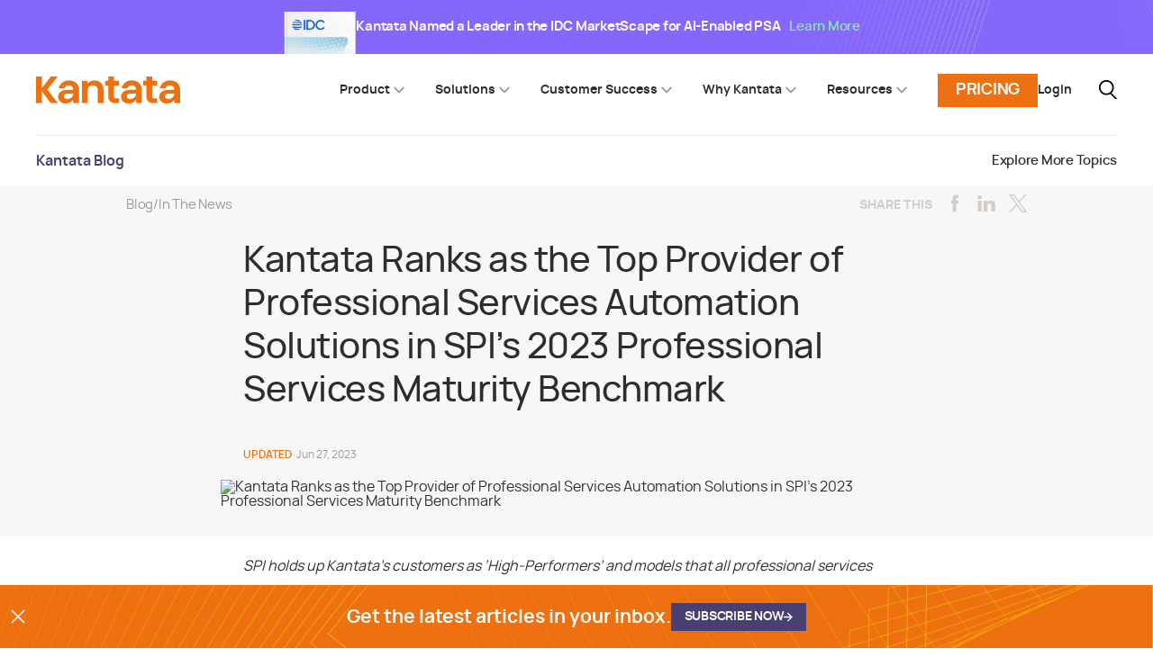

--- FILE ---
content_type: text/html; charset=utf-8
request_url: https://www.kantata.com/blog/article/kantata-ranks-as-the-top-provider-of-professional-services-automation-solutions-in-spis-2023-professional-services-maturity-benchmark
body_size: 13332
content:
<!DOCTYPE html><html lang="en"><head><meta charSet="utf-8" data-next-head=""/><title data-next-head="">Kantata Ranks as the Top Provider of Professional Services Automation Solutions in SPI’s 2023 Professional Services Maturity Benchmark</title><link rel="canonical" href="https://www.kantata.com/blog/article/kantata-ranks-as-the-top-provider-of-professional-services-automation-solutions-in-spis-2023-professional-services-maturity-benchmark" data-next-head=""/><meta name="description" content="In just year one, Kantata announces it ranks as the #1 provider according to SPI&#x27;s 2023 Professional Services Maturity™ Benchmark Report." data-next-head=""/><meta name="viewport" content="width=device-width, initial-scale=1" data-next-head=""/><meta property="og:title" content="Kantata Ranks as the Top Provider of Professional Services Automation Solutions in SPI’s 2023 Professional Services Maturity Benchmark" data-next-head=""/><meta property="og:description" content="In just year one, Kantata announces it ranks as the #1 provider according to SPI&#x27;s 2023 Professional Services Maturity™ Benchmark Report." data-next-head=""/><meta property="og:image" content="https://kantata.marketing/wp-content/uploads/2023/02/2023.02.13_SPI.jpg" data-next-head=""/><meta property="og:url" content="https://www.kantata.com/blog/article/kantata-ranks-as-the-top-provider-of-professional-services-automation-solutions-in-spis-2023-professional-services-maturity-benchmark" data-next-head=""/><meta name="twitter:card" content="summary" data-next-head=""/><meta name="twitter:title" content="Kantata Ranks as the Top Provider of Professional Services Automation Solutions in SPI’s 2023 Professional Services Maturity Benchmark" data-next-head=""/><meta name="twitter:description" content="In just year one, Kantata announces it ranks as the #1 provider according to SPI&#x27;s 2023 Professional Services Maturity™ Benchmark Report." data-next-head=""/><meta name="twitter:image" content="https://kantata.marketing/wp-content/uploads/2023/02/2023.02.13_SPI.jpg" data-next-head=""/><meta name="twitter:url" content="https://www.kantata.com/blog/article/kantata-ranks-as-the-top-provider-of-professional-services-automation-solutions-in-spis-2023-professional-services-maturity-benchmark" data-next-head=""/><link rel="shortcut icon" sizes="16x16 24x24 32x32 64x64" href="/images/favicon.ico" type="image/x-icon"/><link rel="preconnect" href="https://dev.visualwebsiteoptimizer.com" crossorigin="true"/><link rel="preconnect" href="https://dev.visualwebsiteoptimizer.com"/><script type="text/javascript" id="vwoCode">window._vwo_code||(function(){var w=window,d=document;var account_id=697891,version=2.2,settings_tolerance=2000,hide_element='body',hide_element_style='opacity:0 !important;filter:alpha(opacity=0) !important;background:none !important';if(f=!1,v=d.querySelector('#vwoCode'),cc={},-1<d.URL.indexOf('__vwo_disable__')||w._vwo_code)return;try{var e=JSON.parse(localStorage.getItem('_vwo_'+account_id+'_config'));cc=e&&'object'==typeof e?e:{}}catch(e){}function r(t){try{return decodeURIComponent(t)}catch(e){return t}}var s=(()=>{var e={combination:[],combinationChoose:[],split:[],exclude:[],uuid:null,consent:null,optOut:null},t=d.cookie||'';if(t)for(var i,n,o=/(?:^|;\s*)(?:(_vis_opt_exp_(\d+)_combi=([^;]*))|(_vis_opt_exp_(\d+)_combi_choose=([^;]*))|(_vis_opt_exp_(\d+)_split=([^:;]*))|(_vis_opt_exp_(\d+)_exclude=[^;]*)|(_vis_opt_out=([^;]*))|(_vwo_global_opt_out=[^;]*)|(_vwo_uuid=([^;]*))|(_vwo_consent=([^;]*)))/g;null!==(i=o.exec(t));)try{i[1]?e.combination.push({id:i[2],value:r(i[3])}):i[4]?e.combinationChoose.push({id:i[5],value:r(i[6])}):i[7]?e.split.push({id:i[8],value:r(i[9])}):i[10]?e.exclude.push({id:i[11]}):i[12]?e.optOut=r(i[13]):i[14]?e.optOut=!0:i[15]?e.uuid=r(i[16]):i[17]&&(n=r(i[18]),e.consent=n&&3<=n.length?n.substring(0,3):null)}catch(e){}return e})();function n(){var e=(()=>{if(w.VWO&&Array.isArray(w.VWO))for(var e=0;e<w.VWO.length;e++){var t=w.VWO[e];if(Array.isArray(t)&&('setVisitorId'===t[0]||'setSessionId'===t[0]))return!0}return!1})(),t='a='+account_id+'&u='+encodeURIComponent(w._vis_opt_url||d.URL)+'&vn='+version+'&ph=1'+('undefined'!=typeof platform?'&p='+platform:'')+'&st='+w.performance.now(),e=(!e&&((e=(()=>{var e,t=[],i={},n=w.VWO&&w.VWO.appliedCampaigns||{};for(e in n){var o=n[e]&&n[e].v;o&&(t.push(e+'-'+o+'-1'),i[e]=!0)}if(s&&s.combination)for(var r=0;r<s.combination.length;r++){var a=s.combination[r];i[a.id]||t.push(a.id+'-'+a.value)}return t.join('|')})())&&(t+='&c='+e),(e=(()=>{var e=[],t={};if(s&&s.combinationChoose)for(var i=0;i<s.combinationChoose.length;i++){var n=s.combinationChoose[i];e.push(n.id+'-'+n.value),t[n.id]=!0}if(s&&s.split)for(var o=0;o<s.split.length;o++)t[(n=s.split[o]).id]||e.push(n.id+'-'+n.value);return e.join('|')})())&&(t+='&cc='+e),e=(()=>{var e={},t=[];if(w.VWO&&Array.isArray(w.VWO))for(var i=0;i<w.VWO.length;i++){var n=w.VWO[i];if(Array.isArray(n)&&'setVariation'===n[0]&&n[1]&&Array.isArray(n[1]))for(var o=0;o<n[1].length;o++){var r,a=n[1][o];a&&'object'==typeof a&&(r=a.e,a=a.v,r)&&a&&(e[r]=a)}}for(r in e)t.push(r+'-'+e[r]);return t.join('|')})())&&(t+='&sv='+e),s&&s.optOut&&(t+='&o='+s.optOut),(()=>{var e=[],t={};if(s&&s.exclude)for(var i=0;i<s.exclude.length;i++){var n=s.exclude[i];t[n.id]||(e.push(n.id),t[n.id]=!0)}return e.join('|')})());return e&&(t+='&e='+e),s&&s.uuid&&(t+='&id='+s.uuid),s&&s.consent&&(t+='&consent='+s.consent),w.name&&-1<w.name.indexOf('_vis_preview')&&(t+='&pM=true'),w.VWO&&w.VWO.ed&&(t+='&ed='+w.VWO.ed),t}code={nonce:v&&v.nonce,library_tolerance:function(){return'undefined'!=typeof library_tolerance?library_tolerance:void 0},settings_tolerance:function(){return cc.sT||settings_tolerance},hide_element_style:function(){return'{'+(cc.hES||hide_element_style)+'}'},hide_element:function(){return performance.getEntriesByName('first-contentful-paint')[0]?'':'string'==typeof cc.hE?cc.hE:hide_element},getVersion:function(){return version},finish:function(e){var t;f||(f=!0,(t=d.getElementById('_vis_opt_path_hides'))&&t.parentNode.removeChild(t),e&&((new Image).src='https://dev.visualwebsiteoptimizer.com/ee.gif?a='+account_id+e))},finished:function(){return f},addScript:function(e){var t=d.createElement('script');t.type='text/javascript',e.src?t.src=e.src:t.text=e.text,v&&t.setAttribute('nonce',v.nonce),d.getElementsByTagName('head')[0].appendChild(t)},load:function(e,t){t=t||{};var i=new XMLHttpRequest;i.open('GET',e,!0),i.withCredentials=!t.dSC,i.responseType=t.responseType||'text',i.onload=function(){if(t.onloadCb)return t.onloadCb(i,e);200===i.status?w._vwo_code.addScript({text:i.responseText}):w._vwo_code.finish('&e=loading_failure:'+e)},i.onerror=function(){if(t.onerrorCb)return t.onerrorCb(e);w._vwo_code.finish('&e=loading_failure:'+e)},i.send()},init:function(){var e,t,i=this.settings_tolerance(),i=(w._vwo_settings_timer=setTimeout(function(){w._vwo_code.finish()},i),'body'!==this.hide_element()?(e=d.createElement('style'),t=(i=this.hide_element())?i+this.hide_element_style():'',i=d.getElementsByTagName('head')[0],e.setAttribute('id','_vis_opt_path_hides'),v&&e.setAttribute('nonce',v.nonce),e.setAttribute('type','text/css'),e.styleSheet?e.styleSheet.cssText=t:e.appendChild(d.createTextNode(t)),i.appendChild(e)):(e=d.getElementsByTagName('head')[0],(t=d.createElement('div')).style.cssText='z-index: 2147483647 !important;position: fixed !important;left: 0 !important;top: 0 !important;width: 100% !important;height: 100% !important;background:white!important;',t.setAttribute('id','_vis_opt_path_hides'),t.classList.add('_vis_hide_layer'),e.parentNode.insertBefore(t,e.nextSibling)),'https://dev.visualwebsiteoptimizer.com/j.php?'+n());-1!==w.location.search.indexOf('_vwo_xhr')?this.addScript({src:i}):this.load(i+'&x=true',{l:1})}};w._vwo_code=code;code.init();})();function d(){var e;t._vwo_code&&(e=d.hidingStyle=document.getElementById('_vis_opt_path_hides')||d.hidingStyle,t._vwo_code.finished()||_vwo_code.libExecuted||t.VWO&&VWO.dNR||(document.getElementById('_vis_opt_path_hides')||document.getElementsByTagName('head')[0].appendChild(e),requestAnimationFrame(d)))}var t;t=window,d();</script><link rel="preload" href="/_next/static/media/3a9bf24a6bb5ebb4-s.p.woff2" as="font" type="font/woff2" crossorigin="anonymous" data-next-font="size-adjust"/><link rel="preload" href="/_next/static/media/a032a9c020ec9ac0-s.p.woff" as="font" type="font/woff" crossorigin="anonymous" data-next-font="size-adjust"/><link rel="preload" href="/_next/static/media/45b688fff46d093d-s.p.woff2" as="font" type="font/woff2" crossorigin="anonymous" data-next-font="size-adjust"/><link rel="preload" href="/_next/static/media/6abf26ebb49e0607-s.p.woff" as="font" type="font/woff" crossorigin="anonymous" data-next-font="size-adjust"/><link rel="preload" href="/_next/static/media/79953a53b140867e-s.p.woff2" as="font" type="font/woff2" crossorigin="anonymous" data-next-font="size-adjust"/><link rel="preload" href="/_next/static/media/f8a1584f5d1fd240-s.p.woff" as="font" type="font/woff" crossorigin="anonymous" data-next-font="size-adjust"/><link rel="preload" href="/_next/static/media/f074ecefc7c2617c-s.p.woff2" as="font" type="font/woff2" crossorigin="anonymous" data-next-font="size-adjust"/><link rel="preload" href="/_next/static/media/230ade618e4e95c9-s.p.woff" as="font" type="font/woff" crossorigin="anonymous" data-next-font="size-adjust"/><link rel="preload" href="/_next/static/media/fe357a27c900f17e-s.p.woff2" as="font" type="font/woff2" crossorigin="anonymous" data-next-font="size-adjust"/><link rel="preload" href="/_next/static/media/ebde99590520570c-s.p.woff" as="font" type="font/woff" crossorigin="anonymous" data-next-font="size-adjust"/><link rel="preload" href="/_next/static/media/fe8eaea72b6fe4f4-s.p.woff" as="font" type="font/woff" crossorigin="anonymous" data-next-font="size-adjust"/><link rel="preload" href="/_next/static/media/c55aaf9031f40a44-s.p.woff2" as="font" type="font/woff2" crossorigin="anonymous" data-next-font="size-adjust"/><link rel="preload" href="/_next/static/media/24a4f2ceee259430-s.p.woff2" as="font" type="font/woff2" crossorigin="anonymous" data-next-font="size-adjust"/><link rel="preload" href="/_next/static/media/1f90d38339eaf1f7-s.p.woff" as="font" type="font/woff" crossorigin="anonymous" data-next-font="size-adjust"/><link rel="preload" href="/_next/static/css/480d2911df9bce99.css" as="style"/><link rel="stylesheet" href="/_next/static/css/480d2911df9bce99.css" data-n-g=""/><link rel="preload" href="/_next/static/css/680d9e022a935fc2.css" as="style"/><link rel="stylesheet" href="/_next/static/css/680d9e022a935fc2.css" data-n-p=""/><link rel="preload" href="/_next/static/css/f558123f1e66aabb.css" as="style"/><link rel="stylesheet" href="/_next/static/css/f558123f1e66aabb.css" data-n-p=""/><link rel="preload" href="/_next/static/css/d22731a964136a04.css" as="style"/><link rel="stylesheet" href="/_next/static/css/d22731a964136a04.css"/><noscript data-n-css=""></noscript><script defer="" nomodule="" src="/_next/static/chunks/polyfills-42372ed130431b0a.js"></script><script defer="" src="/_next/static/chunks/5483.bad05b7931f616cd.js"></script><script defer="" src="/_next/static/chunks/9781.90d66f87d76ff687.js"></script><script defer="" src="/_next/static/chunks/4587-5a5aac07c13b0203.js"></script><script defer="" src="/_next/static/chunks/2173.92238186e1e8bb4d.js"></script><script defer="" src="/_next/static/chunks/7759.65a058f144d29231.js"></script><script defer="" src="/_next/static/chunks/852.309f2bd564e0f51b.js"></script><script defer="" src="/_next/static/chunks/6996.06ad17b8da740e5e.js"></script><script src="/_next/static/chunks/webpack-9512b09ccbb4eb5f.js" defer=""></script><script src="/_next/static/chunks/framework-97862ef36bc4065f.js" defer=""></script><script src="/_next/static/chunks/main-0b4a9b4350910cc4.js" defer=""></script><script src="/_next/static/chunks/pages/_app-eed54f3848ea8c1c.js" defer=""></script><script src="/_next/static/chunks/6451-d4e243af40fdd2a2.js" defer=""></script><script src="/_next/static/chunks/8230-c29ed6a3b33b7232.js" defer=""></script><script src="/_next/static/chunks/6649-7e9c145b4ff7feff.js" defer=""></script><script src="/_next/static/chunks/3219-c61444160a2a5259.js" defer=""></script><script src="/_next/static/chunks/5208-c30e7107c098c81f.js" defer=""></script><script src="/_next/static/chunks/6811-4ce5425801ebfd4a.js" defer=""></script><script src="/_next/static/chunks/8220-8c3b7d4a24781c26.js" defer=""></script><script src="/_next/static/chunks/8752-8fef97303868a248.js" defer=""></script><script src="/_next/static/chunks/7939-1db1dea215d999ae.js" defer=""></script><script src="/_next/static/chunks/6869-feefc023c5785cd2.js" defer=""></script><script src="/_next/static/chunks/pages/blog/article/%5Bslug%5D-43f63d8c6c9201ca.js" defer=""></script><script src="/_next/static/GiVV6kQMRF2kXc_1r-4-2/_buildManifest.js" defer=""></script><script src="/_next/static/GiVV6kQMRF2kXc_1r-4-2/_ssgManifest.js" defer=""></script></head><body><div id="__next"><div class="__className_a68f80"><div class="page Article_blog_article__hOq42 blog_article "><div class="announcement_loader"></div><header class="header " id="site-header" style="top:60px"><div class="header-container"><div class="header-logo-container"><div class="header-logo"><a class="header-logo-link" aria-label="Logo Home Link" href="/"><svg class="main-logo orange" xmlns="http://www.w3.org/2000/svg" viewBox="0 0 573.61 108.76"><g><path class="main-logo-fill" d="M258.61,26c6.6,6.77,9.91,16.22,9.91,28.34v52.79h-22.74v-49.7c0-7.15-1.79-12.64-5.36-16.49-3.57-3.84-8.45-5.77-14.62-5.77s-11.23,1.92-14.86,5.77c-3.63,3.84-5.44,9.34-5.44,16.49v49.7h-22.74V17.15h22.74v11.21c3.03-3.9,6.9-6.96,11.61-9.18,4.71-2.22,9.88-3.33,15.51-3.33,10.72,0,19.38,3.39,25.99,10.15Z"></path><path class="main-logo-fill" d="M310.45,0h-22.9v17.15h-12.81v18.68h12.81v43.37c0,18.63,9.58,27.94,28.75,27.94h14.29v-19.16h-10.56c-3.47,0-5.93-.68-7.39-2.03-1.46-1.35-2.19-3.55-2.19-6.58v-43.53h20.14v-18.68h-20.14V0Z"></path><path class="main-logo-fill" d="M462.24,0h-22.9v17.15h-12.81v18.68h12.81v43.37c0,18.63,9.58,27.94,28.75,27.94h14.29v-19.16h-10.56c-3.47,0-5.93-.68-7.39-2.03-1.46-1.35-2.19-3.55-2.19-6.58v-43.53h20.14v-18.68h-20.14V0Z"></path><polygon class="main-logo-fill" points="23.02 107.18 23.02 58.94 58.56 107.18 87.23 107.18 44.95 52.28 86.14 .04 58.77 .04 23.02 46.92 23.02 .04 0 .04 0 107.18 23.02 107.18"></polygon><path class="main-logo-fill" d="M165.98,33.72c-3.47-5.85-8.26-10.34-14.37-13.48-6.12-3.14-12.97-4.71-20.54-4.71s-14,1.44-19.9,4.3c-5.9,2.87-10.67,6.88-14.29,12.02-3.3,4.68-5.53,9.94-6.72,15.74h22.81c1.01-3.72,2.86-6.71,5.59-8.92,3.14-2.54,7.09-3.82,11.86-3.82,5.41,0,9.66,1.71,12.75,5.12,3.09,3.41,4.74,7.99,4.95,13.72h-22.9c-12.45,0-21.79,2.66-28.02,7.96-6.23,5.31-9.34,12.13-9.34,20.46,0,5.2,1.3,9.8,3.9,13.81,2.6,4.01,6.17,7.15,10.72,9.42,4.55,2.27,9.64,3.41,15.27,3.41,6.5,0,12.56-1.38,18.19-4.14,5.63-2.76,9.69-6.2,12.18-10.31v12.83h23.06v-52.79c0-7.9-1.73-14.78-5.2-20.63ZM148.11,69.13c0,4.44-1.19,8.28-3.57,11.53-2.38,3.25-5.39,5.68-9.01,7.31-3.63,1.62-7.34,2.44-11.13,2.44-4.22,0-7.5-.97-9.83-2.92-2.33-1.95-3.49-4.55-3.49-7.8s1.27-6.06,3.82-8.12c2.54-2.06,6.41-3.09,11.61-3.09h21.6v.65Z"></path><path class="main-logo-fill" d="M416.37,33.72c-3.47-5.85-8.26-10.34-14.37-13.48-6.12-3.14-12.97-4.71-20.54-4.71s-14,1.44-19.9,4.3c-5.9,2.87-10.67,6.88-14.29,12.02-3.3,4.68-5.53,9.94-6.72,15.74h22.81c1.01-3.72,2.86-6.71,5.59-8.92,3.14-2.54,7.09-3.82,11.86-3.82,5.41,0,9.66,1.71,12.75,5.12,3.09,3.41,4.74,7.99,4.95,13.72h-22.9c-12.45,0-21.79,2.66-28.02,7.96-6.23,5.31-9.34,12.13-9.34,20.46,0,5.2,1.3,9.8,3.9,13.81,2.6,4.01,6.17,7.15,10.72,9.42,4.55,2.27,9.64,3.41,15.27,3.41,6.5,0,12.56-1.38,18.19-4.14,5.63-2.76,9.69-6.2,12.18-10.31v12.83h23.06v-52.79c0-7.9-1.73-14.78-5.2-20.63ZM398.5,69.13c0,4.44-1.19,8.28-3.57,11.53-2.38,3.25-5.39,5.68-9.01,7.31-3.63,1.62-7.34,2.44-11.13,2.44-4.22,0-7.5-.97-9.83-2.92-2.33-1.95-3.49-4.55-3.49-7.8s1.27-6.06,3.82-8.12c2.54-2.06,6.41-3.09,11.61-3.09h21.6v.65Z"></path><path class="main-logo-fill" d="M568.41,33.72c-3.47-5.85-8.26-10.34-14.37-13.48-6.12-3.14-12.97-4.71-20.54-4.71s-14,1.44-19.9,4.3c-5.9,2.87-10.67,6.88-14.29,12.02-3.3,4.68-5.53,9.94-6.72,15.74h22.81c1.01-3.72,2.86-6.71,5.59-8.92,3.14-2.54,7.09-3.82,11.86-3.82,5.41,0,9.66,1.71,12.75,5.12,3.09,3.41,4.74,7.99,4.95,13.72h-22.9c-12.45,0-21.79,2.66-28.02,7.96-6.23,5.31-9.34,12.13-9.34,20.46,0,5.2,1.3,9.8,3.9,13.81,2.6,4.01,6.17,7.15,10.72,9.42,4.55,2.27,9.64,3.41,15.27,3.41,6.5,0,12.56-1.38,18.19-4.14,5.63-2.76,9.69-6.2,12.18-10.31v12.83h23.06v-52.79c0-7.9-1.73-14.78-5.2-20.63ZM550.55,69.13c0,4.44-1.19,8.28-3.57,11.53-2.38,3.25-5.39,5.68-9.01,7.31-3.63,1.62-7.34,2.44-11.13,2.44-4.22,0-7.5-.97-9.83-2.92-2.33-1.95-3.49-4.55-3.49-7.8s1.27-6.06,3.82-8.12c2.54-2.06,6.41-3.09,11.61-3.09h21.6v.65Z"></path></g></svg></a></div></div><div class="navigation-container "><nav class="header-nav" id="header-nav"><ul class="nav-items"><li class="nav-item nav-item-pricing"><a class="nav-item-link weight-700 uppercase" aria-label="Pricing Link" href="/pricing"><span>Pricing</span></a></li><li class="nav-item nav-item-mobile"><a class="nav-item-link weight-700" aria-label="Login Link" href="/customer-resources"><span>Login</span></a></li><li class="nav-item "><a class="nav-item-link weight-700" aria-label="Product Link" href="/psa"><span>Product</span><svg class="undefined nav-arrow-down" width="20" height="20" viewBox="0 0 24 24" xmlns="http://www.w3.org/2000/svg"><path d="M6.34317 7.75732L4.92896 9.17154L12 16.2426L19.0711 9.17157L17.6569 7.75735L12 13.4142L6.34317 7.75732Z" class="nav-arrow-down-fill"></path></svg></a><span class="nav-item-close"></span></li><li class="nav-item "><a class="nav-item-link weight-700" aria-label="Solutions Link" href="/solutions"><span>Solutions</span><svg class="undefined nav-arrow-down" width="20" height="20" viewBox="0 0 24 24" xmlns="http://www.w3.org/2000/svg"><path d="M6.34317 7.75732L4.92896 9.17154L12 16.2426L19.0711 9.17157L17.6569 7.75735L12 13.4142L6.34317 7.75732Z" class="nav-arrow-down-fill"></path></svg></a><span class="nav-item-close"></span></li><li class="nav-item "><a class="nav-item-link weight-700" aria-label="Customer Success Link" href="/success-stories"><span>Customer Success</span><svg class="undefined nav-arrow-down" width="20" height="20" viewBox="0 0 24 24" xmlns="http://www.w3.org/2000/svg"><path d="M6.34317 7.75732L4.92896 9.17154L12 16.2426L19.0711 9.17157L17.6569 7.75735L12 13.4142L6.34317 7.75732Z" class="nav-arrow-down-fill"></path></svg></a><span class="nav-item-close"></span></li><li class="nav-item "><a class="nav-item-link weight-700" aria-label="Why Kantata Link" href="/why-kantata"><span>Why Kantata</span><svg class="undefined nav-arrow-down" width="20" height="20" viewBox="0 0 24 24" xmlns="http://www.w3.org/2000/svg"><path d="M6.34317 7.75732L4.92896 9.17154L12 16.2426L19.0711 9.17157L17.6569 7.75735L12 13.4142L6.34317 7.75732Z" class="nav-arrow-down-fill"></path></svg></a><span class="nav-item-close"></span></li><li class="nav-item "><a class="nav-item-link weight-700" aria-label="Resources Link" href="/resources"><span>Resources</span><svg class="undefined nav-arrow-down" width="20" height="20" viewBox="0 0 24 24" xmlns="http://www.w3.org/2000/svg"><path d="M6.34317 7.75732L4.92896 9.17154L12 16.2426L19.0711 9.17157L17.6569 7.75735L12 13.4142L6.34317 7.75732Z" class="nav-arrow-down-fill"></path></svg></a><span class="nav-item-close"></span></li></ul></nav><div class="nav-btns"><a href="/pricing" class="nav-btn nav-btn-pricing cta" target="_self" rel="" id="" aria-label="Pricing">Pricing</a><a class="nav-btn nav-btn-login cta" target="_self" rel="" id="" aria-label="Login" href="/customer-resources">Login</a></div><div class="nav-search"><div class="nav-search-icon"><a href="/search"><img src="/images/icons/search.svg" alt="Search Kantata&#x27;s website" class="nav-search-icon-img"/></a></div></div><button class="nav-mobile-btn" id="mobile-nav-btn" aria-label="Mobile Navigation Button"><div class="nav-mobile-btn-bars"><div class="nav-mobile-btn-bar top"></div><div class="nav-mobile-btn-bar bottom"></div></div></button></div></div></header><main class="page-main" role="main"><section id="blog-subscribe-header" class="BlogHeader_blog_header__cZl0n BlogHeader_subscribe__bP2Cv " style="top:150px"><div class="BlogHeader_container_min__u7iEf container_min"><div class="BlogHeader_blog_header_left__8ZOu5"><p class="BlogHeader_blog_top_title__5T4UH"><a class="BlogHeader_blog_top_title_link__h8nvy" href="/blog">Kantata Blog</a></p></div><div class="BlogHeader_blog_header_right__7avFw"><div class="BlogHeader_blog_navigation__L4GG5"><div class="undefined"><div class="BlogHeader_blog_navigation_title__jnkzS">Explore More Topics</div><div class="BlogHeader_category_dropdown__L0B_B" style="display:none"><div class="BlogHeader_category_dropdown_container__hUPav"><div class="BlogHeader_category_dropdown_highlight__5hJFl"><div class="BlogHeader_category_dropdown_content__7gqf0"><p class="BlogHeader_category_dropdown_highlight_label__OxXc5 uppercase weight-900">INDUSTRY PERSPECTIVES</p><p class="BlogHeader_category_dropdown_highlight_title__h6LC3 weight-500">Professional Services at a Crossroads: Why the Time for Change Is Now</p><a class="BlogHeader_category_dropdown_highlight_cta__RqC3b small cta" target="_self" rel="" id="" aria-label="Read Now" href="https://www.kantata.com/blog/article/professional-services-at-a-crossroads-why-the-time-for-change-is-now-ktl25">Read Now<svg class="undefined undefined arrow_arrow__Tq4w_ arrow" xmlns="http://www.w3.org/2000/svg" viewBox="0 0 15.211 15.407"><g transform="translate(-173.016 -10.705)"><path class="arrow-fill arrow_arrow_fill__3ydnT" id="Path_156" data-name="Path 156" d="M717.51,1323.5l7.07-7-7.07-7-.927.918,5.487,5.432h-11.49v1.3H722.07l-5.487,5.432Z" transform="translate(-537.065 -1298.087)"></path><path class="arrow-fill arrow_arrow_fill__3ydnT" id="Path_156_-_Outline" data-name="Path 156 - Outline" d="M717.51,1324.2l-1.638-1.621,4.982-4.932H710.081v-2.3h10.774l-4.982-4.932,1.638-1.622,7.781,7.7Zm-.217-1.621.217.214,6.36-6.3-6.36-6.3-.217.215,5.992,5.932H711.081v.3h12.2Z" transform="translate(-537.065 -1298.087)"></path></g></svg></a></div></div><div class="BlogHeader_category_dropdown_categories__Z1Bcp"><div class="BlogHeader_category_dropdown_category__TrVjY BlogHeader_industry__VlXUO"><p class="BlogHeader_category_dropdown_category_label__YsO7L weight-700">Industry</p><ul class="BlogHeader_category_dropdown_items__4Q4V0 undefined"><li><a class="weight-500" href="/blog/topics/agency-and-marketing">Agency &amp; Marketing</a></li><li><a class="weight-500" href="/blog/topics/business-intelligence">Business Intelligence</a></li><li><a class="weight-500" href="/blog/topics/client-engagement">Client Engagement</a></li><li><a class="weight-500" href="/blog/topics/growth-and-profitability">Growth and Profitability</a></li><li><a class="weight-500" href="/blog/topics/industry-perspectives">Industry Perspectives</a></li><li><a class="weight-500" href="/blog/topics/operational-efficiency">Operational Efficiency</a></li><li><a class="weight-500" href="/blog/topics/professional-services-technology">Professional Services Technology</a></li><li><a class="weight-500" href="/blog/topics/project-management">Project Management</a></li><li><a class="weight-500" href="/blog/topics/resource-management">Resource Management</a></li><li><a class="weight-500" href="/blog/topics/workforce-trends">Workforce Trends</a></li></ul></div><div class="BlogHeader_category_dropdown_category__TrVjY undefined"><p class="BlogHeader_category_dropdown_category_label__YsO7L weight-700">Kantata</p><ul class="BlogHeader_category_dropdown_items__4Q4V0 undefined"><li><a class="weight-500" href="/blog/topics/in-the-news">In The News</a></li><li><a class="weight-500" href="/blog/topics/success-stories">Success Stories</a></li><li><a class="weight-500" href="/blog/topics/women-in-technology">Women In Tech</a></li></ul></div></div></div></div></div></div></div></div><div style="position:absolute;bottom:-2px;left:0;background:linear-gradient(to right, rgb(74, 63, 114) 0%, transparent 0);width:100%;height:2px;z-index:1"></div></section><section class="Article_article_top__MBjxz null null"><div class="Article_article_top_container___AhKN container-max"><div class="Breadcrumb_breadcrumbs__3jHSp size-p-xs"><a href="/blog">Blog</a> / <a href="/blog/topics/in-the-news">In The News</a></div><div class="BlogSocialShare_blog_social__AE9pY BlogSocialShare_blogTop__NBa2n blog_social"><p class="BlogSocialShare_blog_social_share__gIlnj">SHARE THIS</p><div class="BlogSocialShare_blog_social_icons__vyx0e"><a target="_blank" href="https://www.facebook.com/sharer/sharer.php?u=https://www.kantata.com/blog/article/kantata-ranks-as-the-top-provider-of-professional-services-automation-solutions-in-spis-2023-professional-services-maturity-benchmark"><img src="/images/blog/facebook.svg" alt="Kantata Facebook"/></a><a target="_blank" href="https://www.linkedin.com/shareArticle?mini=true&amp;url=https://www.kantata.com/blog/article/kantata-ranks-as-the-top-provider-of-professional-services-automation-solutions-in-spis-2023-professional-services-maturity-benchmark"><img src="/images/blog/linkedin.svg" alt="Kantata LinkedIn"/></a><a target="_blank" href="https://twitter.com/intent/tweet?text=PAGE_TITLE&amp;url=https://www.kantata.com/blog/article/kantata-ranks-as-the-top-provider-of-professional-services-automation-solutions-in-spis-2023-professional-services-maturity-benchmark"><img src="/images/blog/twitter.svg" alt="Kantata Twitter"/></a></div></div></div></section><section class="Article_article_layout__nxScm null"><div class="Article_article_layout_container__ojHQ2 container-max"><article class="ArticleContent_article_contents__G6Kws"><div><div class="null"><h1 class="ArticleContent_article_contents_title__VXfOr article-contents-title">Kantata Ranks as the Top Provider of Professional Services Automation Solutions in SPI’s 2023 Professional Services Maturity Benchmark</h1><div class="ArticleContent_user_social__5aGXh"><div class="ArticleContent_user_name__zxnMv"><h2 class="ArticleContent_user_title__8et4Q"><span class="ArticleContent_updated_date__pD526 uppercase">UPDATED</span><span>Jun 27, 2023</span></h2></div></div><div class="ArticleContent_big_image__1mDsA"><img src="https://kantata.marketing/wp-content/uploads/2023/02/2023.02.13_SPI.jpg" alt="Kantata Ranks as the Top Provider of Professional Services Automation Solutions in SPI’s 2023 Professional Services Maturity Benchmark" class="ArticleContent_img_responsive__amTvP"/></div><div class="ArticleContent_setting_max_width__KWZAf"><p><i><span style="font-weight:400">SPI holds up Kantata’s customers as ‘High-Performers’ and models that all professional services organizations can emulate as they focus on performance improvement </span></i></p>
<p><b>IRVINE, Calif., and LONDON – February 16, 2023 –</b><a href="https://www.kantata.com/" target="_blank" rel="noopener"> <span style="font-weight:400">Kantata</span></a><span style="font-weight:400">, a leading global supplier of purpose-built technology for professional services, today announced it is ranked the number one provider in Service Performance Insight’s (SPI) Professional Service Automation (PSA) category in the 2023 edition of the </span><a href="https://get.kantata.com/2023_SPIMaturityBenchmarkSurvey.html" target="_blank" rel="noopener"><span style="font-weight:400">Professional Services Maturity™ Benchmark</span></a><span style="font-weight:400">. In its first year, Kantata significantly outpaced all other providers with 30% of participants using Kantata as their preferred solution. Additionally, Kantata customers comprise the majority of companies SPI categorizes as “High-Performance Professional Services Organizations (HPPs).” </span></p>
<p><span style="font-weight:400">In this year’s benchmark, SPI Research analyzed the performance of 709 professional services organizations (PSOs) businesses, scoring them across all five service performance pillars to </span><span style="font-weight:400">determine an individual score as well as overall maturity ranking. </span></p>
<p><span style="font-weight:400">The report identifies the top 141 (20%) High-Performance firms according to their aggregate PS Maturity Model™ scores, analyzes the reasons for their superlative performance, and compares their results with the rest of the survey participants. 41 of the 141 of the HPPs are Kantata customers, the largest percentage among all PSA vendors. </span></p>
<blockquote><p><span style="font-weight:400">“PSOs that have implemented the Kantata Professional Services Cloud vertical SaaS platform demonstrate the positive impact a solution in the PSA category can have on driving transformational outcomes,” said Dave Hofferberth, Managing Director, Service Performance Insight. “It wasn’t too many years ago that PSOs invested very little in information technology for internal use, but now the market clearly recognizes the benefits of information, especially in real-time, and PSOs must continue working in new ways to leverage that data.”</span></p></blockquote>
<p><span style="font-weight:400">This year’s benchmark tells a story of an industry that has found ways to protect and enhance financial performance, profitability increased from 2021 to 2022, while also struggling to fully come to grips with lingering impacts from the pandemic, changing work norms that create productivity risks, and an ongoing talent war that can threaten the core of a PSO. These overarching challenges have resulted in the degradation of certain Key Performance Indicators, with average employee billable utilization and project margins below five-year averages, the number of projects delivered on time dipping by 5%, and project overruns increasing by 21%.</span></p>
<p><span style="font-weight:400">The HPPs firms outperformed the majority of firms across the board primarily because they have better information visibility than lower performing firms. SPI Research credits their implementations of PSA solutions like the </span><a href="https://www.kantata.com/product/future-of-professional-services-automation-software" target="_blank" rel="noopener"><span style="font-weight:400">Kantata Professional Services Cloud</span></a><span style="font-weight:400"> for their ability to achieve better visibility, with over 83% of HPP firms using PSA to drive operational results. </span></p>
<blockquote><p><span style="font-weight:400">“The SPI results highlight the urgency for PSOs to adopt purpose-built solutions,” said Chris Scalia, Kantata’s Chief Customer Officer. </span><span style="font-weight:400">“</span><span style="font-weight:400">Organizations with over 50 employees that have adopted a PS-specific solution, like the Kantata Professional Services Cloud, perform significantly better than those that have not and enjoy a 5% higher average billable utilization and a 16% higher average project margin.  There is a clear business case that cannot be ignored and firms should have a strategy to replace outdated solutions.”</span></p></blockquote>
<p><span style="font-weight:400">On Wednesday, February 22, 2023, Kantata’s Brand Evangelist Charles Gustine and SPI Research’s Dave Hofferberth will co-host a live webinar, “Takeaways From the 2023 PS Maturity™ Benchmark” to examine the key findings and takeaways from the SPI Benchmark, and explain how Kantata gives professional services firms the power to do what they do best, even better. <a href="https://get.kantata.com/2023PSMaturityBenchmark-signup.html" target="_blank" rel="noopener">Register for the webinar at this link.</a></span></p>
<p><span style="font-weight:400"> </span><b>About Kantata:</b></p>
<p><span style="font-weight:400">Kantata takes professional services automation to a new level, giving people-powered businesses the clarity, control, and confidence they need to optimize resource planning and elevate operational performance. Our purpose-built cloud software is helping over 2,000 professional services organizations in more than 100 countries focus and optimize their most important asset: their people. By leveraging the Kantata Professional Services Cloud, professionals gain access to the information and tools they need to win more business, ensure the right people are always available at the right time, and delight clients with project delivery and outcomes.</span></p>
<p><strong>Media Contact:</strong></p>
<p><span style="font-weight:400">Jen Dodos<br/>
</span><span style="font-weight:400">949-322-6181<br/>
</span><span style="font-family:-apple-system, BlinkMacSystemFont, &#x27;Segoe UI&#x27;, Roboto, Oxygen-Sans, Ubuntu, Cantarell, &#x27;Helvetica Neue&#x27;, sans-serif">jen.dodos@kantata.com</span></p>
</div><div class="ArticleContent_blog_bookend_cta__6_5Q8"><a class="ArticleContent_blog_bookend_cta_btn__mUBBh cta" target="_self" rel="" id="" aria-label="Read the Report" href="https://get.kantata.com/2023_SPIMaturityBenchmarkSurvey.html">Read the Report<svg class="undefined undefined arrow_arrow__Tq4w_ arrow" xmlns="http://www.w3.org/2000/svg" viewBox="0 0 15.211 15.407"><g transform="translate(-173.016 -10.705)"><path class="arrow-fill arrow_arrow_fill__3ydnT" id="Path_156" data-name="Path 156" d="M717.51,1323.5l7.07-7-7.07-7-.927.918,5.487,5.432h-11.49v1.3H722.07l-5.487,5.432Z" transform="translate(-537.065 -1298.087)"></path><path class="arrow-fill arrow_arrow_fill__3ydnT" id="Path_156_-_Outline" data-name="Path 156 - Outline" d="M717.51,1324.2l-1.638-1.621,4.982-4.932H710.081v-2.3h10.774l-4.982-4.932,1.638-1.622,7.781,7.7Zm-.217-1.621.217.214,6.36-6.3-6.36-6.3-.217.215,5.992,5.932H711.081v.3h12.2Z" transform="translate(-537.065 -1298.087)"></path></g></svg></a></div></div></div></article><div class="Article_article_side_callout__YbMxE Article_yellow__Ey4dx"><a class="Article_article_side_link__Jxlrb" href="/request-a-demo"></a><p class="Article_article_side_callout_copy__PPxKq size-p-l weight-600">Get the clarity, control and confidence that only Kantata PSA can deliver</p><div class="Article_article_side_callout_cta_container__b_sP0"><a href="/request-a-demo" class="Article_article_side_callout_cta__Tf_Rv small cta" target="_self" rel="" id="" aria-label="See What Kantata Offers">See What Kantata Offers</a></div></div></div></section></main><footer class="footer" id="site-footer"><div class="footer-container top container-max"><div class="footer-logo-container"><div class="footer-logo"><a class="footer-logo-link" aria-label="Logo Home Link" href="/"><svg class="main-logo orange" xmlns="http://www.w3.org/2000/svg" viewBox="0 0 613.03 108.76"><g><path class="main-logo-fill" d="M258.61,26c6.6,6.77,9.91,16.22,9.91,28.34v52.79h-22.74v-49.7c0-7.15-1.79-12.64-5.36-16.49-3.57-3.84-8.45-5.77-14.62-5.77s-11.23,1.92-14.86,5.77c-3.63,3.84-5.44,9.34-5.44,16.49v49.7h-22.74V17.15h22.74v11.21c3.03-3.9,6.9-6.96,11.61-9.18,4.71-2.22,9.88-3.33,15.51-3.33,10.72,0,19.38,3.39,25.99,10.15Z"></path><path class="main-logo-fill" d="M310.45,0h-22.9v17.15h-12.81v18.68h12.81v43.37c0,18.63,9.58,27.94,28.75,27.94h14.29v-19.16h-10.56c-3.47,0-5.93-.68-7.39-2.03-1.46-1.35-2.19-3.55-2.19-6.58v-43.53h20.14v-18.68h-20.14V0Z"></path><path class="main-logo-fill" d="M462.24,0h-22.9v17.15h-12.81v18.68h12.81v43.37c0,18.63,9.58,27.94,28.75,27.94h14.29v-19.16h-10.56c-3.47,0-5.93-.68-7.39-2.03-1.46-1.35-2.19-3.55-2.19-6.58v-43.53h20.14v-18.68h-20.14V0Z"></path><polygon class="main-logo-fill" points="23.02 107.18 23.02 58.94 58.56 107.18 87.23 107.18 44.95 52.28 86.14 .04 58.77 .04 23.02 46.92 23.02 .04 0 .04 0 107.18 23.02 107.18"></polygon><path class="main-logo-fill" d="M165.98,33.72c-3.47-5.85-8.26-10.34-14.37-13.48-6.12-3.14-12.97-4.71-20.54-4.71s-14,1.44-19.9,4.3c-5.9,2.87-10.67,6.88-14.29,12.02-3.3,4.68-5.53,9.94-6.72,15.74h22.81c1.01-3.72,2.86-6.71,5.59-8.92,3.14-2.54,7.09-3.82,11.86-3.82,5.41,0,9.66,1.71,12.75,5.12,3.09,3.41,4.74,7.99,4.95,13.72h-22.9c-12.45,0-21.79,2.66-28.02,7.96-6.23,5.31-9.34,12.13-9.34,20.46,0,5.2,1.3,9.8,3.9,13.81,2.6,4.01,6.17,7.15,10.72,9.42,4.55,2.27,9.64,3.41,15.27,3.41,6.5,0,12.56-1.38,18.19-4.14,5.63-2.76,9.69-6.2,12.18-10.31v12.83h23.06v-52.79c0-7.9-1.73-14.78-5.2-20.63ZM148.11,69.13c0,4.44-1.19,8.28-3.57,11.53-2.38,3.25-5.39,5.68-9.01,7.31-3.63,1.62-7.34,2.44-11.13,2.44-4.22,0-7.5-.97-9.83-2.92-2.33-1.95-3.49-4.55-3.49-7.8s1.27-6.06,3.82-8.12c2.54-2.06,6.41-3.09,11.61-3.09h21.6v.65Z"></path><path class="main-logo-fill" d="M416.37,33.72c-3.47-5.85-8.26-10.34-14.37-13.48-6.12-3.14-12.97-4.71-20.54-4.71s-14,1.44-19.9,4.3c-5.9,2.87-10.67,6.88-14.29,12.02-3.3,4.68-5.53,9.94-6.72,15.74h22.81c1.01-3.72,2.86-6.71,5.59-8.92,3.14-2.54,7.09-3.82,11.86-3.82,5.41,0,9.66,1.71,12.75,5.12,3.09,3.41,4.74,7.99,4.95,13.72h-22.9c-12.45,0-21.79,2.66-28.02,7.96-6.23,5.31-9.34,12.13-9.34,20.46,0,5.2,1.3,9.8,3.9,13.81,2.6,4.01,6.17,7.15,10.72,9.42,4.55,2.27,9.64,3.41,15.27,3.41,6.5,0,12.56-1.38,18.19-4.14,5.63-2.76,9.69-6.2,12.18-10.31v12.83h23.06v-52.79c0-7.9-1.73-14.78-5.2-20.63ZM398.5,69.13c0,4.44-1.19,8.28-3.57,11.53-2.38,3.25-5.39,5.68-9.01,7.31-3.63,1.62-7.34,2.44-11.13,2.44-4.22,0-7.5-.97-9.83-2.92-2.33-1.95-3.49-4.55-3.49-7.8s1.27-6.06,3.82-8.12c2.54-2.06,6.41-3.09,11.61-3.09h21.6v.65Z"></path><path class="main-logo-fill" d="M568.41,33.72c-3.47-5.85-8.26-10.34-14.37-13.48-6.12-3.14-12.97-4.71-20.54-4.71s-14,1.44-19.9,4.3c-5.9,2.87-10.67,6.88-14.29,12.02-3.3,4.68-5.53,9.94-6.72,15.74h22.81c1.01-3.72,2.86-6.71,5.59-8.92,3.14-2.54,7.09-3.82,11.86-3.82,5.41,0,9.66,1.71,12.75,5.12,3.09,3.41,4.74,7.99,4.95,13.72h-22.9c-12.45,0-21.79,2.66-28.02,7.96-6.23,5.31-9.34,12.13-9.34,20.46,0,5.2,1.3,9.8,3.9,13.81,2.6,4.01,6.17,7.15,10.72,9.42,4.55,2.27,9.64,3.41,15.27,3.41,6.5,0,12.56-1.38,18.19-4.14,5.63-2.76,9.69-6.2,12.18-10.31v12.83h23.06v-52.79c0-7.9-1.73-14.78-5.2-20.63ZM550.55,69.13c0,4.44-1.19,8.28-3.57,11.53-2.38,3.25-5.39,5.68-9.01,7.31-3.63,1.62-7.34,2.44-11.13,2.44-4.22,0-7.5-.97-9.83-2.92-2.33-1.95-3.49-4.55-3.49-7.8s1.27-6.06,3.82-8.12c2.54-2.06,6.41-3.09,11.61-3.09h21.6v.65Z"></path><path class="main-logo-fill" d="M596.86,32.44c-2.25,0-4.36-.42-6.33-1.25-1.96-.84-3.69-2-5.18-3.49-1.49-1.49-2.65-3.21-3.49-5.18-.84-1.96-1.25-4.07-1.25-6.33s.42-4.32,1.25-6.27,2-3.67,3.49-5.16c1.49-1.49,3.21-2.65,5.18-3.49,1.96-.84,4.07-1.25,6.33-1.25s4.32.42,6.27,1.25c1.95.84,3.67,2,5.16,3.49,1.49,1.49,2.65,3.21,3.49,5.16.84,1.95,1.25,4.04,1.25,6.27s-.42,4.36-1.25,6.33c-.84,1.96-2,3.69-3.49,5.18-1.49,1.49-3.21,2.65-5.16,3.49-1.95.84-4.04,1.25-6.27,1.25ZM596.86,29.52c2.44,0,4.66-.6,6.67-1.79,2.01-1.2,3.61-2.8,4.79-4.81,1.19-2.01,1.78-4.25,1.78-6.71s-.59-4.66-1.78-6.66c-1.18-2-2.78-3.6-4.79-4.79-2.01-1.2-4.24-1.79-6.67-1.79s-4.7.6-6.71,1.79c-2.01,1.2-3.61,2.8-4.81,4.79-1.2,2-1.8,4.22-1.8,6.66s.6,4.7,1.8,6.71c1.2,2.01,2.8,3.61,4.81,4.81,2.01,1.2,4.25,1.79,6.71,1.79ZM591.21,24.08V8.05h7.11c1.37,0,2.58.51,3.64,1.53s1.59,2.23,1.59,3.62c0,.91-.27,1.81-.82,2.7-.55.9-1.3,1.55-2.25,1.97l3.07,6.2h-2.86l-2.79-5.72h-4.18v5.72h-2.51ZM593.72,15.99h4.53c.7,0,1.32-.27,1.88-.82s.84-1.2.84-1.97c0-.84-.3-1.51-.91-2.02-.6-.51-1.21-.77-1.81-.77h-4.53v5.58Z"></path></g></svg></a></div><div class="footer-salesforce"><a aria-label="Salesforce Alliance Link" href="/salesforce-alliance"><img src="/images/salesforce-partner.png" alt="Salesforce Partner" class="footer-salesforce-img"/></a></div></div><nav class="footer-nav-container undefined"><div class="footer-nav-blocks"><div class="footer-nav-block "><a class="footer-nav-block-title weight-900" aria-label="Customer Resources Link" href="/customer-resources"><span>Customer Resources</span><svg class="undefined nav-arrow-down" width="20" height="20" viewBox="0 0 24 24" xmlns="http://www.w3.org/2000/svg"><path d="M6.34317 7.75732L4.92896 9.17154L12 16.2426L19.0711 9.17157L17.6569 7.75735L12 13.4142L6.34317 7.75732Z" class="nav-arrow-down-fill"></path></svg></a><span class="nav-item-close"></span><ul class="footer-nav-items"><li class="footer-nav-item weight-600"><a class="footer-nav-link" target="_self" aria-label="Community Link" href="/customer-resources">Community</a></li><li class="footer-nav-item weight-600"><a class="footer-nav-link" target="_self" aria-label="Knowledge Base Link" href="/customer-resources">Knowledge Base</a></li><li class="footer-nav-item weight-600"><a class="footer-nav-link" target="_self" aria-label="24/7 Support Link" href="/customer-resources">24/7 Support</a></li><li class="footer-nav-item weight-600"><a class="footer-nav-link" target="_self" aria-label="Product Training Link" href="/customer-resources">Product Training</a></li></ul></div><div class="footer-nav-block "><a class="footer-nav-block-title weight-900" aria-label="Solutions Link" href="/solutions"><span>Solutions</span><svg class="undefined nav-arrow-down" width="20" height="20" viewBox="0 0 24 24" xmlns="http://www.w3.org/2000/svg"><path d="M6.34317 7.75732L4.92896 9.17154L12 16.2426L19.0711 9.17157L17.6569 7.75735L12 13.4142L6.34317 7.75732Z" class="nav-arrow-down-fill"></path></svg></a><span class="nav-item-close"></span><ul class="footer-nav-items"><li class="footer-nav-item weight-600"><a class="footer-nav-link" target="_self" aria-label="Problems We Solve Link" href="/solutions">Problems We Solve</a></li><li class="footer-nav-item weight-600"><a class="footer-nav-link" target="_self" aria-label="How We Help You Solve Them Link" href="/services">How We Help You Solve Them</a></li><li class="footer-nav-item footer-nav-item-header weight-900"><div class="footer-nav-link no-link" aria-label="Industries We Serve">Industries We Serve</div></li><li class="footer-nav-item weight-600"><a class="footer-nav-link" target="_self" aria-label="Software &amp; Hi-Tech Link" href="/solutions/industries/software-and-hi-tech">Software &amp; Hi-Tech</a></li><li class="footer-nav-item weight-600"><a class="footer-nav-link" target="_self" aria-label="Management Consulting Link" href="/solutions/industries/management-consulting">Management Consulting</a></li><li class="footer-nav-item weight-600"><a class="footer-nav-link" target="_self" aria-label="Agencies Link" href="/solutions/industries/agencies">Agencies</a></li><li class="footer-nav-item weight-600"><a class="footer-nav-link" target="_self" aria-label="IT Services Link" href="/solutions/industries/it-services">IT Services</a></li></ul></div><div class="footer-nav-block "><a class="footer-nav-block-title weight-900" aria-label="Resources Link" href="/resources"><span>Resources</span><svg class="undefined nav-arrow-down" width="20" height="20" viewBox="0 0 24 24" xmlns="http://www.w3.org/2000/svg"><path d="M6.34317 7.75732L4.92896 9.17154L12 16.2426L19.0711 9.17157L17.6569 7.75735L12 13.4142L6.34317 7.75732Z" class="nav-arrow-down-fill"></path></svg></a><span class="nav-item-close"></span><ul class="footer-nav-items"><li class="footer-nav-item weight-600"><a class="footer-nav-link" target="_self" aria-label="Resource Library Link" href="/resources">Resource Library</a></li><li class="footer-nav-item weight-600"><a class="footer-nav-link" target="_self" aria-label="Blog Link" href="/blog">Blog</a></li><li class="footer-nav-item weight-600"><a class="footer-nav-link" target="_self" aria-label="Podcast Link" href="/podcast">Podcast</a></li><li class="footer-nav-item weight-600"><a class="footer-nav-link" target="_self" aria-label="Events Link" href="/events">Events</a></li><li class="footer-nav-item weight-600"><a class="footer-nav-link" target="_self" aria-label="Success Stories Link" href="/success-stories">Success Stories</a></li></ul></div><div class="footer-nav-block "><a class="footer-nav-block-title weight-900" aria-label="Product Link" href="/psa"><span>Product</span><svg class="undefined nav-arrow-down" width="20" height="20" viewBox="0 0 24 24" xmlns="http://www.w3.org/2000/svg"><path d="M6.34317 7.75732L4.92896 9.17154L12 16.2426L19.0711 9.17157L17.6569 7.75735L12 13.4142L6.34317 7.75732Z" class="nav-arrow-down-fill"></path></svg></a><span class="nav-item-close"></span><ul class="footer-nav-items"><li class="footer-nav-item weight-600"><a class="footer-nav-link" target="_self" aria-label="Resource Management &amp; Forecasting Link" href="/psa/resource-management-software">Resource Management &amp; Forecasting</a></li><li class="footer-nav-item weight-600"><a class="footer-nav-link" target="_self" aria-label="Financial Management Link" href="/psa/financial-management-software">Financial Management</a></li><li class="footer-nav-item weight-600"><a class="footer-nav-link" target="_self" aria-label="Project Management Link" href="/psa/project-management-software">Project Management</a></li><li class="footer-nav-item weight-600"><a class="footer-nav-link" target="_self" aria-label="Collaboration and Feedback Link" href="/psa/team-collaboration-software">Collaboration and Feedback</a></li><li class="footer-nav-item weight-600"><a class="footer-nav-link" target="_self" aria-label="Business Intelligence Link" href="/psa/business-intelligence-software">Business Intelligence</a></li><li class="footer-nav-item weight-600"><a class="footer-nav-link" target="_self" aria-label="Integrations &amp; Workflows Link" href="/psa/integrations">Integrations &amp; Workflows</a></li></ul></div><div class="footer-nav-block "><a class="footer-nav-block-title weight-900" aria-label="Why Kantata Link" href="/why-kantata"><span>Why Kantata</span><svg class="undefined nav-arrow-down" width="20" height="20" viewBox="0 0 24 24" xmlns="http://www.w3.org/2000/svg"><path d="M6.34317 7.75732L4.92896 9.17154L12 16.2426L19.0711 9.17157L17.6569 7.75735L12 13.4142L6.34317 7.75732Z" class="nav-arrow-down-fill"></path></svg></a><span class="nav-item-close"></span><ul class="footer-nav-items"><li class="footer-nav-item weight-600"><a class="footer-nav-link" target="_self" aria-label="The Kantata Difference Link" href="/why-kantata">The Kantata Difference</a></li><li class="footer-nav-item weight-600"><a class="footer-nav-link" target="_self" aria-label="Our Leadership Team Link" href="/leadership">Our Leadership Team</a></li><li class="footer-nav-item weight-600"><a class="footer-nav-link" target="_self" aria-label="The World’s First AI Expertise Engine Link" href="/psa/expertise-engine">The World’s First AI Expertise Engine</a></li><li class="footer-nav-item weight-600"><a class="footer-nav-link" target="_self" aria-label="Industry Recognized Success Link" href="/accolades">Industry Recognized Success</a></li><li class="footer-nav-item weight-600"><a class="footer-nav-link" target="_self" aria-label="Synergy with Salesforce Link" href="/salesforce-alliance">Synergy with Salesforce</a></li><li class="footer-nav-item weight-600"><a class="footer-nav-link" target="_self" aria-label="Strategic Partnerships Link" href="/partners">Strategic Partnerships</a></li></ul></div><div class="footer-nav-block "><a class="footer-nav-block-title weight-900" aria-label="Company Link" href="/contact"><span>Company</span><svg class="undefined nav-arrow-down" width="20" height="20" viewBox="0 0 24 24" xmlns="http://www.w3.org/2000/svg"><path d="M6.34317 7.75732L4.92896 9.17154L12 16.2426L19.0711 9.17157L17.6569 7.75735L12 13.4142L6.34317 7.75732Z" class="nav-arrow-down-fill"></path></svg></a><span class="nav-item-close"></span><ul class="footer-nav-items"><li class="footer-nav-item weight-600"><a class="footer-nav-link" target="_self" aria-label="Careers Link" href="/careers">Careers</a></li><li class="footer-nav-item weight-600"><a class="footer-nav-link" target="_self" aria-label="Contact Link" href="/contact">Contact</a></li><li class="footer-nav-item weight-600"><a class="footer-nav-link" target="_self" aria-label="Press Link" href="/press">Press</a></li><li class="footer-nav-item weight-600"><a class="footer-nav-link" target="_self" aria-label="Subscription Center Link" href="/subscription-center">Subscription Center</a></li></ul></div></div></nav></div><div class="footer-container bottom container-max"><ul class="footer-legal-items"><li class="footer-legal-item weight-700"><a class="footer-legal-link" aria-label="Trust Center Link" href="/trust-center">Trust Center</a></li><li class="footer-legal-item weight-700"><a class="footer-legal-link" aria-label="Privacy Policy Link" href="/privacy-policy">Privacy Policy</a></li><li class="footer-legal-item weight-700"><a class="footer-legal-link" aria-label="Terms of Use Link" href="/terms-of-use">Terms of Use</a></li><li class="footer-legal-item weight-700"><a class="footer-legal-link" aria-label="Sitemap Link" href="/sitemap">Sitemap</a></li><li class="footer-legal-item footer-copyright weight-700">© <!-- -->2026<!-- --> Kantata</li></ul><ul class="social-icons false undefined"><li class="social-icon" title="LinkedIn"><a href="https://www.linkedin.com/company/gokantata/" class="social-icon-link orange" target="_blank" rel="noopener noreferrer"><svg class="social-icon orange" data-name="Layer 1" xmlns="http://www.w3.org/2000/svg" viewBox="0 0 16 15.29"><path class="social-icon-fill" d="M3.63,15.29H.2V5H3.63ZM5.53,5H9V6.44a3.4,3.4,0,0,1,3.09-1.71C14.31,4.73,16,6.21,16,9.38v5.91H12.57V9.77c0-1.38-.5-2.33-1.74-2.33A1.89,1.89,0,0,0,9.07,8.7,2.32,2.32,0,0,0,9,9.53v5.76H5.53S5.57,5.94,5.53,5ZM1.94,0a1.79,1.79,0,1,1,0,3.57h0A1.79,1.79,0,1,1,1.94,0Z"></path></svg> <span class="sr-only">Kantata <!-- -->LinkedIn<!-- --> Profile</span></a></li><li class="social-icon" title="X"><a href="https://x.com/GoKantata" class="social-icon-link orange" target="_blank" rel="noopener noreferrer"><svg class="social-icon orange" viewBox="0 0 1200 1227" xmlns="http://www.w3.org/2000/svg"><path class="social-icon-fill" d="M714.163 519.284L1160.89 0H1055.03L667.137 450.887L357.328 0H0L468.492 681.821L0 1226.37H105.866L515.491 750.218L842.672 1226.37H1200L714.137 519.284H714.163ZM569.165 687.828L521.697 619.934L144.011 79.6944H306.615L611.412 515.685L658.88 583.579L1055.08 1150.3H892.476L569.165 687.854V687.828Z"></path></svg> <span class="sr-only">Kantata <!-- -->X<!-- --> Profile</span></a></li><li class="social-icon" title="Facebook"><a href="https://www.facebook.com/GoKantata" class="social-icon-link orange" target="_blank" rel="noopener noreferrer"><svg class="social-icon orange" data-name="Layer 1" xmlns="http://www.w3.org/2000/svg" viewBox="0 0 7.44 16"><path class="social-icon-fill" d="M0,5.18H1.58V3.35A3.12,3.12,0,0,1,4.93,0H7.39V2.75H5.61a.68.68,0,0,0-.71.77V5.18H7.44L7.14,8H4.9v8H1.58V8H0Z"></path></svg> <span class="sr-only">Kantata <!-- -->Facebook<!-- --> Profile</span></a></li><li class="social-icon" title="Instagram"><a href="https://www.instagram.com/teamkantata/" class="social-icon-link orange" target="_blank" rel="noopener noreferrer"><svg class="social-icon orange" xmlns="http://www.w3.org/2000/svg" viewBox="0 0 533.3 533.3"><g><path class="social-icon-fill" d="M266.7,0c-72.4,0-81.5,0.3-109.9,1.6C128.3,2.9,109,7.4,92,14c-17.5,6.8-32.4,15.9-47.2,30.8 C29.9,59.6,20.8,74.5,14,92c-6.6,17-11.1,36.3-12.4,64.7C0.3,185.2,0,194.2,0,266.7c0,72.4,0.3,81.5,1.6,109.9 C2.9,405,7.4,424.4,14,441.3c6.8,17.5,15.9,32.4,30.8,47.2c14.8,14.8,29.7,23.9,47.2,30.8c17,6.6,36.3,11.1,64.7,12.4 c28.4,1.3,37.5,1.6,109.9,1.6c72.4,0,81.5-0.3,109.9-1.6c28.4-1.3,47.8-5.8,64.7-12.4c17.5-6.8,32.4-15.9,47.2-30.8 c14.8-14.8,23.9-29.7,30.8-47.2c6.6-17,11.1-36.3,12.4-64.7c1.3-28.4,1.6-37.5,1.6-109.9c0-72.4-0.3-81.5-1.6-109.9 c-1.3-28.4-5.8-47.8-12.4-64.7c-6.8-17.5-15.9-32.4-30.8-47.2c-14.8-14.8-29.7-23.9-47.2-30.8c-17-6.6-36.3-11.1-64.7-12.4 C348.2,0.3,339.1,0,266.7,0z M266.7,48c71.2,0,79.6,0.3,107.8,1.6c26,1.2,40.1,5.5,49.5,9.2c12.4,4.8,21.3,10.6,30.7,19.9 c9.3,9.3,15.1,18.2,19.9,30.7c3.7,9.4,8,23.5,9.2,49.5c1.3,28.1,1.6,36.6,1.6,107.8s-0.3,79.6-1.6,107.8c-1.2,26-5.5,40.1-9.2,49.5 c-4.8,12.4-10.6,21.3-19.9,30.7c-9.3,9.3-18.2,15.1-30.7,19.9c-9.4,3.7-23.5,8-49.5,9.2c-28.1,1.3-36.5,1.6-107.8,1.6 s-79.6-0.3-107.8-1.6c-26-1.2-40.1-5.5-49.5-9.2c-12.4-4.8-21.3-10.6-30.7-19.9c-9.3-9.3-15.1-18.2-19.9-30.7 c-3.7-9.4-8-23.5-9.2-49.5c-1.3-28.1-1.6-36.6-1.6-107.8s0.3-79.6,1.6-107.8c1.2-26,5.5-40.1,9.2-49.5 c4.8-12.4,10.6-21.3,19.9-30.7c9.3-9.3,18.2-15.1,30.7-19.9c9.4-3.7,23.5-8,49.5-9.2C187,48.3,195.5,48,266.7,48"></path><path class="social-icon-fill" d="M266.7,355.6c-49.1,0-88.9-39.8-88.9-88.9c0-49.1,39.8-88.9,88.9-88.9c49.1,0,88.9,39.8,88.9,88.9 C355.6,315.8,315.8,355.6,266.7,355.6z M266.7,129.7c-75.6,0-136.9,61.3-136.9,136.9c0,75.6,61.3,136.9,136.9,136.9 c75.6,0,136.9-61.3,136.9-136.9C403.6,191,342.3,129.7,266.7,129.7 M441,124.3c0,17.7-14.3,32-32,32c-17.7,0-32-14.3-32-32 c0-17.7,14.3-32,32-32C426.7,92.3,441,106.6,441,124.3"></path></g></svg> <span class="sr-only">Kantata <!-- -->Instagram<!-- --> Profile</span></a></li><li class="social-icon" title="Youtube"><a href="https://www.youtube.com/c/Kantata" class="social-icon-link orange" target="_blank" rel="noopener noreferrer"><svg class="social-icon orange" xmlns="http://www.w3.org/2000/svg" viewBox="0 0 43 31.9"><path class="social-icon-fill" d="M41.8,5.5c-0.4-2.2-2.3-3.8-4.5-4.3C34,0.5,27.9,0,21.3,0C14.8,0,8.6,0.5,5.3,1.2c-2.2,0.5-4.1,2-4.5,4.3C0.4,8,0,11.5,0,16s0.4,8,0.9,10.5c0.4,2.2,2.3,3.8,4.5,4.3c3.5,0.7,9.5,1.2,16.1,1.2s12.6-0.5,16.1-1.2c2.2-0.5,4.1-2,4.5-4.3c0.4-2.5,0.9-6.1,1-10.5C42.8,11.5,42.3,8,41.8,5.5z M16,22.9V9l12.2,7L16,22.9z"></path></svg> <span class="sr-only">Kantata <!-- -->Youtube<!-- --> Profile</span></a></li></ul></div></footer></div></div></div><script id="__NEXT_DATA__" type="application/json">{"props":{"pageProps":{"articleDetails":{"__typename":"Post","databaseId":690613,"title":"Kantata Ranks as the Top Provider of Professional Services Automation Solutions in SPI’s 2023 Professional Services Maturity Benchmark","slug":"kantata-ranks-as-the-top-provider-of-professional-services-automation-solutions-in-spis-2023-professional-services-maturity-benchmark","content":"\u003cp\u003e\u003ci\u003e\u003cspan style=\"font-weight: 400;\"\u003eSPI holds up Kantata’s customers as ‘High-Performers’ and models that all professional services organizations can emulate as they focus on performance improvement \u003c/span\u003e\u003c/i\u003e\u003c/p\u003e\n\u003cp\u003e\u003cb\u003eIRVINE, Calif., and LONDON \u0026#8211; February 16, 2023 –\u003c/b\u003e\u003ca href=\"https://www.kantata.com/\" target=\"_blank\" rel=\"noopener\"\u003e \u003cspan style=\"font-weight: 400;\"\u003eKantata\u003c/span\u003e\u003c/a\u003e\u003cspan style=\"font-weight: 400;\"\u003e, a leading global supplier of purpose-built technology for professional services, today announced it is ranked the number one provider in Service Performance Insight’s (SPI) Professional Service Automation (PSA) category in the 2023 edition of the \u003c/span\u003e\u003ca href=\"https://get.kantata.com/2023_SPIMaturityBenchmarkSurvey.html\" target=\"_blank\" rel=\"noopener\"\u003e\u003cspan style=\"font-weight: 400;\"\u003eProfessional Services Maturity™ Benchmark\u003c/span\u003e\u003c/a\u003e\u003cspan style=\"font-weight: 400;\"\u003e. In its first year, Kantata significantly outpaced all other providers with 30% of participants using Kantata as their preferred solution. Additionally, Kantata customers comprise the majority of companies SPI categorizes as “High-Performance Professional Services Organizations (HPPs).” \u003c/span\u003e\u003c/p\u003e\n\u003cp\u003e\u003cspan style=\"font-weight: 400;\"\u003eIn this year’s benchmark, SPI Research analyzed the performance of 709 professional services organizations (PSOs) businesses, scoring them across all five service performance pillars to \u003c/span\u003e\u003cspan style=\"font-weight: 400;\"\u003edetermine an individual score as well as overall maturity ranking. \u003c/span\u003e\u003c/p\u003e\n\u003cp\u003e\u003cspan style=\"font-weight: 400;\"\u003eThe report identifies the top 141 (20%) High-Performance firms according to their aggregate PS Maturity Model™ scores, analyzes the reasons for their superlative performance, and compares their results with the rest of the survey participants. 41 of the 141 of the HPPs are Kantata customers, the largest percentage among all PSA vendors. \u003c/span\u003e\u003c/p\u003e\n\u003cblockquote\u003e\u003cp\u003e\u003cspan style=\"font-weight: 400;\"\u003e“PSOs that have implemented the Kantata Professional Services Cloud vertical SaaS platform demonstrate the positive impact a solution in the PSA category can have on driving transformational outcomes,” said Dave Hofferberth, Managing Director, Service Performance Insight. “It wasn\u0026#8217;t too many years ago that PSOs invested very little in information technology for internal use, but now the market clearly recognizes the benefits of information, especially in real-time, and PSOs must continue working in new ways to leverage that data.”\u003c/span\u003e\u003c/p\u003e\u003c/blockquote\u003e\n\u003cp\u003e\u003cspan style=\"font-weight: 400;\"\u003eThis year’s benchmark tells a story of an industry that has found ways to protect and enhance financial performance, profitability increased from 2021 to 2022, while also struggling to fully come to grips with lingering impacts from the pandemic, changing work norms that create productivity risks, and an ongoing talent war that can threaten the core of a PSO. These overarching challenges have resulted in the degradation of certain Key Performance Indicators, with average employee billable utilization and project margins below five-year averages, the number of projects delivered on time dipping by 5%, and project overruns increasing by 21%.\u003c/span\u003e\u003c/p\u003e\n\u003cp\u003e\u003cspan style=\"font-weight: 400;\"\u003eThe HPPs firms outperformed the majority of firms across the board primarily because they have better information visibility than lower performing firms. SPI Research credits their implementations of PSA solutions like the \u003c/span\u003e\u003ca href=\"https://www.kantata.com/product/future-of-professional-services-automation-software\" target=\"_blank\" rel=\"noopener\"\u003e\u003cspan style=\"font-weight: 400;\"\u003eKantata Professional Services Cloud\u003c/span\u003e\u003c/a\u003e\u003cspan style=\"font-weight: 400;\"\u003e for their ability to achieve better visibility, with over 83% of HPP firms using PSA to drive operational results. \u003c/span\u003e\u003c/p\u003e\n\u003cblockquote\u003e\u003cp\u003e\u003cspan style=\"font-weight: 400;\"\u003e“The SPI results highlight the urgency for PSOs to adopt purpose-built solutions,” said Chris Scalia, Kantata’s Chief Customer Officer. \u003c/span\u003e\u003cspan style=\"font-weight: 400;\"\u003e“\u003c/span\u003e\u003cspan style=\"font-weight: 400;\"\u003eOrganizations with over 50 employees that have adopted a PS-specific solution, like the Kantata Professional Services Cloud, perform significantly better than those that have not and enjoy a 5% higher average billable utilization and a 16% higher average project margin.  There is a clear business case that cannot be ignored and firms should have a strategy to replace outdated solutions.”\u003c/span\u003e\u003c/p\u003e\u003c/blockquote\u003e\n\u003cp\u003e\u003cspan style=\"font-weight: 400;\"\u003eOn Wednesday, February 22, 2023, Kantata’s Brand Evangelist Charles Gustine and SPI Research’s Dave Hofferberth will co-host a live webinar, “Takeaways From the 2023 PS Maturity™ Benchmark” to examine the key findings and takeaways from the SPI Benchmark, and explain how Kantata gives professional services firms the power to do what they do best, even better. \u003ca href=\"https://get.kantata.com/2023PSMaturityBenchmark-signup.html\" target=\"_blank\" rel=\"noopener\"\u003eRegister for the webinar at this link.\u003c/a\u003e\u003c/span\u003e\u003c/p\u003e\n\u003cp\u003e\u003cspan style=\"font-weight: 400;\"\u003e \u003c/span\u003e\u003cb\u003eAbout Kantata:\u003c/b\u003e\u003c/p\u003e\n\u003cp\u003e\u003cspan style=\"font-weight: 400;\"\u003eKantata takes professional services automation to a new level, giving people-powered businesses the clarity, control, and confidence they need to optimize resource planning and elevate operational performance. Our purpose-built cloud software is helping over 2,000 professional services organizations in more than 100 countries focus and optimize their most important asset: their people. By leveraging the Kantata Professional Services Cloud, professionals gain access to the information and tools they need to win more business, ensure the right people are always available at the right time, and delight clients with project delivery and outcomes.\u003c/span\u003e\u003c/p\u003e\n\u003cp\u003e\u003cstrong\u003eMedia Contact:\u003c/strong\u003e\u003c/p\u003e\n\u003cp\u003e\u003cspan style=\"font-weight: 400;\"\u003eJen Dodos\u003cbr /\u003e\n\u003c/span\u003e\u003cspan style=\"font-weight: 400;\"\u003e949-322-6181\u003cbr /\u003e\n\u003c/span\u003e\u003cspan style=\"font-family: -apple-system, BlinkMacSystemFont, 'Segoe UI', Roboto, Oxygen-Sans, Ubuntu, Cantarell, 'Helvetica Neue', sans-serif;\"\u003ejen.dodos@kantata.com\u003c/span\u003e\u003c/p\u003e\n","date":"2023-02-16T06:00:05","modified":"2023-06-27T12:21:34","featuredImage":{"__typename":"NodeWithFeaturedImageToMediaItemConnectionEdge","node":{"__typename":"MediaItem","mediaItemUrl":"https://kantata.marketing/wp-content/uploads/2023/02/2023.02.13_SPI.jpg","mediaDetails":{"__typename":"MediaDetails","sizes":[{"__typename":"MediaSize","name":"medium","sourceUrl":"https://i0.wp.com/kantata.marketing/wp-content/uploads/2023/02/2023.02.13_SPI.jpg?fit=300%2C158\u0026ssl=1"},{"__typename":"MediaSize","name":"large","sourceUrl":"https://i0.wp.com/kantata.marketing/wp-content/uploads/2023/02/2023.02.13_SPI.jpg?fit=1024%2C538\u0026ssl=1"},{"__typename":"MediaSize","name":"thumbnail","sourceUrl":"https://i0.wp.com/kantata.marketing/wp-content/uploads/2023/02/2023.02.13_SPI.jpg?resize=150%2C150\u0026ssl=1"},{"__typename":"MediaSize","name":"medium_large","sourceUrl":"https://i0.wp.com/kantata.marketing/wp-content/uploads/2023/02/2023.02.13_SPI.jpg?fit=768%2C404\u0026ssl=1"},{"__typename":"MediaSize","name":"grid","sourceUrl":"https://i0.wp.com/kantata.marketing/wp-content/uploads/2023/02/2023.02.13_SPI.jpg?resize=642%2C439\u0026ssl=1"},{"__typename":"MediaSize","name":"admin_archive","sourceUrl":"https://i0.wp.com/kantata.marketing/wp-content/uploads/2023/02/2023.02.13_SPI.jpg?resize=150%2C100\u0026ssl=1"}]}}},"post":{"__typename":"Post_Post","pressExternalLink":null,"contentType":null,"readingTime":null,"customCtaLink":"https://get.kantata.com/2023_SPIMaturityBenchmarkSurvey.html","customCtaText":"Read the Report","oneOffAuthor":null,"oneOffAuthorBio":null,"oneOffAuthorCompany":null,"oneOffAuthorName":null,"oneOffAuthorRole":null,"oneOffAuthorThumb":null,"introImage":null},"postId":690613,"author":{"__typename":"NodeWithAuthorToUserConnectionEdge","node":{"__typename":"User","name":"charlesgustinekimbleappscom","avatar":{"__typename":"Avatar","foundAvatar":true,"url":"https://secure.gravatar.com/avatar/8e438676f0340df276cf6e59d46b613af0cfe1d27a30c0f7a0a4f51a0b929430?s=96\u0026d=identicon\u0026r=g"}}},"categories":{"__typename":"PostToCategoryConnection","edges":[{"__typename":"PostToCategoryConnectionEdge","node":{"__typename":"Category","name":"In The News","categoryId":1370}}]},"categoryAuthors":{"__typename":"PostToCategoryAuthorConnection","edges":[]},"seo":{"__typename":"PostTypeSEO","metaKeywords":"","metaDesc":"In just year one, Kantata announces it ranks as the #1 provider according to SPI's 2023 Professional Services Maturity™ Benchmark Report.","title":"Kantata Ranks as the Top Provider of Professional Services Automation Solutions in SPI’s 2023 Professional Services Maturity Benchmark","readingTime":3},"customSchema":{"__typename":"Post_Customschema","customschemafield":null}}},"__N_SSG":true},"page":"/blog/article/[slug]","query":{"slug":"kantata-ranks-as-the-top-provider-of-professional-services-automation-solutions-in-spis-2023-professional-services-maturity-benchmark"},"buildId":"GiVV6kQMRF2kXc_1r-4-2","isFallback":false,"isExperimentalCompile":false,"dynamicIds":[65483,59781,82173,77759,80852,66996],"gsp":true,"scriptLoader":[]}</script></body></html>

--- FILE ---
content_type: text/css; charset=UTF-8
request_url: https://www.kantata.com/_next/static/css/680d9e022a935fc2.css
body_size: 3114
content:
.loader_bgWhite__APljy{background-color:#fff}.loader_bgFog__u24FY{background-color:#fbf9f2}.loader_bgOrange__p_KAb{background-color:#ed7111;color:#fff!important}.loader_bgYellow__deiP2{background-color:#ffcb00}.loader_bgGreen__PuzqJ{background-color:#86edaa}.loader_bgPurple__Wl_aD{background-color:#4a3f72;color:#fff!important}.loader_bgDarkPurple__gjzwc{background-color:#322d44}.loader_bgLightPurple__IQbd8{background-color:#717b9e}.loader_bgGold__RrHJb{background-color:#ae8d58}.loader_bgBlue___ziMm{background-color:#667091}.loader_whiteText__BPGyj{color:#fff!important}.loader_blackText__Rapjy{color:#000}.loader_darkPurpleText__i7cxC{color:#322d44}.loader_lightPurpleText__JJXZ_{color:#717b9e}.loader_purpleText__KGiDN{color:#4a3f72}.loader_yellowText__Fqai6{color:#c7a10c}.loader_orangeText__3bBTg{color:#ed7111}.loader_defaultText__DfA1_{color:#2e2d2c}.loader_highlightText__5YPpT{color:#ed7111}.loader_white_border__6we8t{border-left:2px solid #fff!important}.loader_black_border__KcuVO{border-left:2px solid #000}.loader_orange_border__7aivp{border-left:2px solid #ed7111}.loader_font-manrope__aVaE8{font-family:var(--font-manrope),sans-serif}.loader_size-title__dKxic{font-size:75px;line-height:75px;letter-spacing:-1.5px}.loader_size-h-xxl__xqPuc{font-size:54px;line-height:56px;letter-spacing:-1px}@media screen and (min-width:600px){.loader_size-h-xxl__xqPuc{font-size:75px;line-height:72px;letter-spacing:-1.5px}}.loader_size-hero__Z4tMX{font-size:54px;line-height:56px;letter-spacing:-1px}@media screen and (min-width:600px){.loader_size-hero__Z4tMX{font-size:65px;line-height:70px;letter-spacing:-1.25px}}.loader_size-h-xl__k51K4{font-size:48px;line-height:52px;letter-spacing:-1px}@media screen and (min-width:600px){.loader_size-h-xl__k51K4{font-size:56px;line-height:57px;letter-spacing:-1.25px}}.loader_size-h-l__H2wu1{font-size:38px;line-height:42px;letter-spacing:-.75px}@media screen and (min-width:600px){.loader_size-h-l__H2wu1{font-size:48px;line-height:52px;letter-spacing:-1px}}.loader_size-h-ml__dc47f{font-size:46px;line-height:50px;letter-spacing:-.9px}.loader_size-h-m__AwOFB{font-size:36px;line-height:40px;letter-spacing:-.75px}.loader_size-h-s__4r7l4{font-size:25px;line-height:29px;letter-spacing:-.25px}.loader_size-p-l__r5tUd{font-size:21px;line-height:32px;letter-spacing:-.2px}.loader_size-p-l__r5tUd.loader_weight-700__wkkUd,.loader_size-p-l__r5tUd.loader_weight-bold__xztxm{font-weight:600!important;line-height:25px!important}.loader_size-p-m__VOEvi{font-size:18px;line-height:27px}.loader_size-body-m__vzj5X{font-size:18px;line-height:35px;font-weight:500!important}.loader_size-p-s__YUW2j{font-size:17px;line-height:25px;letter-spacing:-.1px;font-weight:500!important}.loader_size-p-s__YUW2j.loader_weight-600__Q8SKl{font-weight:600!important}.loader_size-p-xs__WHYa_{font-size:15px;line-height:20px;letter-spacing:-.25px}.loader_size-label__CY1eu{font-size:14px;line-height:18px;letter-spacing:.25px}.loader_size-label-2__ZdfX0{font-size:15px;line-height:19px;letter-spacing:.5px}.loader_size-box-label__mOdOs{font-size:21px;line-height:25px}.loader_weight-100__cDtJI,.loader_weight-extalight___in4w{font-weight:100}.loader_weight-300__eWqv4,.loader_weight-light__fYS54{font-weight:300}.loader_weight-400__xg_fG,.loader_weight-regular__vJsVr{font-weight:400}.loader_weight-500__K2nLT,.loader_weight-medium__8ZXR_{font-weight:500}.loader_weight-600__Q8SKl,.loader_weight-semibold__j5C7C{font-weight:600}.loader_weight-700__wkkUd,.loader_weight-bold__xztxm{font-weight:700}.loader_weight-900__4A2Oy,.loader_weight-extrabold__4zm0i{font-weight:900}.loader_uppercase__eqNeH{text-transform:uppercase}.loader_capitalize__ClMzu{text-transform:capitalize}.loader_italic__UvIve{font-style:italic}.loader_ebook-size-p-s__tiP6U{font-size:18px;line-height:35px;font-weight:500}.loader_loader__7kKbU{padding:20px 0}.loader_loader__7kKbU.loader_noSpace__lCDtb{padding:0}.loader_loader__7kKbU .loader_skeletonLoader__cqdRK{background-color:#f7f7f7;animation:loader_pulse__9t2l9 1.25s ease-in-out infinite;border-radius:4px;display:flex;justify-content:center;align-items:center}.loader_loader__7kKbU .loader_skeletonLoader__cqdRK p{text-align:center}@keyframes loader_pulse__9t2l9{0%{background-color:#f3f3f2}50%{background-color:#ecebe9}to{background-color:#f7f7f7}}.arrow_bgWhite__LM6c9{background-color:#fff}.arrow_bgFog__vjWDP{background-color:#fbf9f2}.arrow_bgOrange__7SEHJ{background-color:#ed7111;color:#fff!important}.arrow_bgYellow__z4Ewj{background-color:#ffcb00}.arrow_bgGreen__fXs5q{background-color:#86edaa}.arrow_bgPurple__dkS7s{background-color:#4a3f72;color:#fff!important}.arrow_bgDarkPurple__f8AVB{background-color:#322d44}.arrow_bgLightPurple__COQcc{background-color:#717b9e}.arrow_bgGold__y5fpN{background-color:#ae8d58}.arrow_bgBlue__xJ4AD{background-color:#667091}.arrow_whiteText__OePoJ{color:#fff!important}.arrow_blackText__e2mAU{color:#000}.arrow_darkPurpleText__AIyzc{color:#322d44}.arrow_lightPurpleText__k51U1{color:#717b9e}.arrow_purpleText__Nf8fh{color:#4a3f72}.arrow_yellowText__Wz2_5{color:#c7a10c}.arrow_orangeText__nKYlr{color:#ed7111}.arrow_defaultText__FApeU{color:#2e2d2c}.arrow_highlightText___PLb_{color:#ed7111}.arrow_white_border__KSLwt{border-left:2px solid #fff!important}.arrow_black_border__BQOaO{border-left:2px solid #000}.arrow_orange_border__PeLhf{border-left:2px solid #ed7111}.arrow_font-manrope__PSPJ8{font-family:var(--font-manrope),sans-serif}.arrow_size-title__CBl46{font-size:75px;line-height:75px;letter-spacing:-1.5px}.arrow_size-h-xxl__K7HTD{font-size:54px;line-height:56px;letter-spacing:-1px}@media screen and (min-width:600px){.arrow_size-h-xxl__K7HTD{font-size:75px;line-height:72px;letter-spacing:-1.5px}}.arrow_size-hero__hDmuj{font-size:54px;line-height:56px;letter-spacing:-1px}@media screen and (min-width:600px){.arrow_size-hero__hDmuj{font-size:65px;line-height:70px;letter-spacing:-1.25px}}.arrow_size-h-xl__EVIYP{font-size:48px;line-height:52px;letter-spacing:-1px}@media screen and (min-width:600px){.arrow_size-h-xl__EVIYP{font-size:56px;line-height:57px;letter-spacing:-1.25px}}.arrow_size-h-l___f2tW{font-size:38px;line-height:42px;letter-spacing:-.75px}@media screen and (min-width:600px){.arrow_size-h-l___f2tW{font-size:48px;line-height:52px;letter-spacing:-1px}}.arrow_size-h-ml__KSheg{font-size:46px;line-height:50px;letter-spacing:-.9px}.arrow_size-h-m__1Xog3{font-size:36px;line-height:40px;letter-spacing:-.75px}.arrow_size-h-s__MY1x9{font-size:25px;line-height:29px;letter-spacing:-.25px}.arrow_size-p-l__D8YWS{font-size:21px;line-height:32px;letter-spacing:-.2px}.arrow_size-p-l__D8YWS.arrow_weight-700__OHzfF,.arrow_size-p-l__D8YWS.arrow_weight-bold__vJ_H3{font-weight:600!important;line-height:25px!important}.arrow_size-p-m__Q6gAF{font-size:18px;line-height:27px}.arrow_size-body-m__EuTNN{font-size:18px;line-height:35px;font-weight:500!important}.arrow_size-p-s__onTLc{font-size:17px;line-height:25px;letter-spacing:-.1px;font-weight:500!important}.arrow_size-p-s__onTLc.arrow_weight-600__lhvVt{font-weight:600!important}.arrow_size-p-xs__g9JFG{font-size:15px;line-height:20px;letter-spacing:-.25px}.arrow_size-label__bJlE_{font-size:14px;line-height:18px;letter-spacing:.25px}.arrow_size-label-2__rslrs{font-size:15px;line-height:19px;letter-spacing:.5px}.arrow_size-box-label__mStdT{font-size:21px;line-height:25px}.arrow_weight-100__sRbZj,.arrow_weight-extalight__JjiZf{font-weight:100}.arrow_weight-300__A4u8C,.arrow_weight-light__dMIs4{font-weight:300}.arrow_weight-400__vT206,.arrow_weight-regular___GuLy{font-weight:400}.arrow_weight-500__CFC_4,.arrow_weight-medium__1VKZo{font-weight:500}.arrow_weight-600__lhvVt,.arrow_weight-semibold__Y4Mgy{font-weight:600}.arrow_weight-700__OHzfF,.arrow_weight-bold__vJ_H3{font-weight:700}.arrow_weight-900__AbzwL,.arrow_weight-extrabold__jd7oG{font-weight:900}.arrow_uppercase__7ACPD{text-transform:uppercase}.arrow_capitalize__ccJxT{text-transform:capitalize}.arrow_italic__IOFB3{font-style:italic}.arrow_ebook-size-p-s__LDDmB{font-size:18px;line-height:35px;font-weight:500}.arrow_arrow__Tq4w_{margin:0;padding:0}.arrow_arrow__Tq4w_.arrow_white__GSIOg .arrow_arrow_fill__3ydnT{fill:#fff}.arrow_arrow__Tq4w_.arrow_down__tr4Ku{transform:rotate(90deg)}.BlogHeader_bgWhite__7WDp1{background-color:#fff}.BlogHeader_bgFog__fi2bU{background-color:#fbf9f2}.BlogHeader_bgOrange__HYDsY{background-color:#ed7111;color:#fff!important}.BlogHeader_bgYellow__kOLj3{background-color:#ffcb00}.BlogHeader_bgGreen__7AulX{background-color:#86edaa}.BlogHeader_bgPurple__WE0Ga{background-color:#4a3f72;color:#fff!important}.BlogHeader_bgDarkPurple__QE24j{background-color:#322d44}.BlogHeader_bgLightPurple__Ey0t8{background-color:#717b9e}.BlogHeader_bgGold__x_CrL{background-color:#ae8d58}.BlogHeader_bgBlue__GOrQZ{background-color:#667091}.BlogHeader_whiteText__QxGrV{color:#fff!important}.BlogHeader_blackText__CeAfB{color:#000}.BlogHeader_darkPurpleText__8Olw_{color:#322d44}.BlogHeader_lightPurpleText__UQZFT{color:#717b9e}.BlogHeader_purpleText__8zzGw{color:#4a3f72}.BlogHeader_yellowText__7K9bL{color:#c7a10c}.BlogHeader_orangeText__3fGOD{color:#ed7111}.BlogHeader_defaultText__uGBLe{color:#2e2d2c}.BlogHeader_highlightText__ysMTP{color:#ed7111}.BlogHeader_white_border__U65ID{border-left:2px solid #fff!important}.BlogHeader_black_border__jGHHn{border-left:2px solid #000}.BlogHeader_orange_border__0hAlM{border-left:2px solid #ed7111}.BlogHeader_font-manrope__iiC6m{font-family:var(--font-manrope),sans-serif}.BlogHeader_size-title__emRDW{font-size:75px;line-height:75px;letter-spacing:-1.5px}.BlogHeader_size-h-xxl__cDlPM{font-size:54px;line-height:56px;letter-spacing:-1px}@media screen and (min-width:600px){.BlogHeader_size-h-xxl__cDlPM{font-size:75px;line-height:72px;letter-spacing:-1.5px}}.BlogHeader_size-hero__MQerX{font-size:54px;line-height:56px;letter-spacing:-1px}@media screen and (min-width:600px){.BlogHeader_size-hero__MQerX{font-size:65px;line-height:70px;letter-spacing:-1.25px}}.BlogHeader_size-h-xl__mORG4{font-size:48px;line-height:52px;letter-spacing:-1px}@media screen and (min-width:600px){.BlogHeader_size-h-xl__mORG4{font-size:56px;line-height:57px;letter-spacing:-1.25px}}.BlogHeader_size-h-l__74KCh{font-size:38px;line-height:42px;letter-spacing:-.75px}@media screen and (min-width:600px){.BlogHeader_size-h-l__74KCh{font-size:48px;line-height:52px;letter-spacing:-1px}}.BlogHeader_size-h-ml__jjAvc{font-size:46px;line-height:50px;letter-spacing:-.9px}.BlogHeader_size-h-m__tgLF6{font-size:36px;line-height:40px;letter-spacing:-.75px}.BlogHeader_size-h-s__tnFRS{font-size:25px;line-height:29px;letter-spacing:-.25px}.BlogHeader_size-p-l__l3Zd7{font-size:21px;line-height:32px;letter-spacing:-.2px}.BlogHeader_size-p-l__l3Zd7.BlogHeader_weight-700__ME0wk,.BlogHeader_size-p-l__l3Zd7.BlogHeader_weight-bold__itoMN{font-weight:600!important;line-height:25px!important}.BlogHeader_size-p-m__qxUkg{font-size:18px;line-height:27px}.BlogHeader_size-body-m__lfe9S{font-size:18px;line-height:35px;font-weight:500!important}.BlogHeader_size-p-s__wXX77{font-size:17px;line-height:25px;letter-spacing:-.1px;font-weight:500!important}.BlogHeader_size-p-s__wXX77.BlogHeader_weight-600__XWtB8{font-weight:600!important}.BlogHeader_size-p-xs__W64fi{font-size:15px;line-height:20px;letter-spacing:-.25px}.BlogHeader_size-label__LuWYL{font-size:14px;line-height:18px;letter-spacing:.25px}.BlogHeader_size-label-2__MIVkA{font-size:15px;line-height:19px;letter-spacing:.5px}.BlogHeader_size-box-label__9jG0p{font-size:21px;line-height:25px}.BlogHeader_weight-100__mH06N,.BlogHeader_weight-extalight__gAlZN{font-weight:100}.BlogHeader_weight-300__NrjO9,.BlogHeader_weight-light___evBU{font-weight:300}.BlogHeader_weight-400__iCAZi,.BlogHeader_weight-regular__6BJjY{font-weight:400}.BlogHeader_weight-500__qXFnX,.BlogHeader_weight-medium__W73Tm{font-weight:500}.BlogHeader_weight-600__XWtB8,.BlogHeader_weight-semibold__Y3ZMY{font-weight:600}.BlogHeader_weight-700__ME0wk,.BlogHeader_weight-bold__itoMN{font-weight:700}.BlogHeader_weight-900__8ARlL,.BlogHeader_weight-extrabold__E1y0N{font-weight:900}.BlogHeader_uppercase__ybi7x{text-transform:uppercase}.BlogHeader_capitalize__AwX3C{text-transform:capitalize}.BlogHeader_italic__aRmSN{font-style:italic}.BlogHeader_ebook-size-p-s__N614P{font-size:18px;line-height:35px;font-weight:500}.BlogHeader_blog_header__cZl0n{position:relative;top:0;padding:0 30px;z-index:99;transition:all .25s}.BlogHeader_blog_header__cZl0n.BlogHeader_subscribe__bP2Cv{position:sticky;top:140px;background-color:#fff;z-index:9999;transition:all .25s;padding-bottom:10px}.BlogHeader_blog_header__cZl0n.BlogHeader_scrolled__uPAQc{box-shadow:0 5px 15px -5px rgba(0,0,0,.15)}.BlogHeader_blog_header__cZl0n .BlogHeader_container_min__u7iEf{display:flex;justify-content:space-between;align-items:center;margin-top:5px;padding:10px 0 0;border-top:1px solid #ecebe9}.BlogHeader_blog_header__cZl0n .BlogHeader_blog_header_left__8ZOu5{height:100%}.BlogHeader_blog_header__cZl0n .BlogHeader_blog_header_left__8ZOu5 .BlogHeader_blog_top_title__5T4UH{font-family:var(--font-manrope),sans-serif;font-size:16px;line-height:18px;font-weight:700;color:#4a3f72}.BlogHeader_blog_header__cZl0n .BlogHeader_blog_header_left__8ZOu5 .BlogHeader_blog_top_title__5T4UH .BlogHeader_blog_top_title_link__h8nvy{color:#4a3f72!important}.BlogHeader_blog_header__cZl0n .BlogHeader_blog_header_right__7avFw{display:flex;justify-content:space-between;align-items:center;height:100%;grid-gap:0 30px}.BlogHeader_blog_header__cZl0n .BlogHeader_blog_header_right__7avFw .BlogHeader_blog_navigation__L4GG5{display:flex;justify-content:flex-start;align-items:center;overflow:hidden}.BlogHeader_blog_header__cZl0n .BlogHeader_blog_header_right__7avFw .BlogHeader_blog_navigation__L4GG5 .BlogHeader_blog_navigation_title__jnkzS{display:flex;justify-content:flex-start;align-items:center;font-family:var(--font-manrope),sans-serif;font-size:15px;line-height:20px;font-weight:600;letter-spacing:-.25px;text-align:left;color:#2e2d2c;cursor:pointer;transition:all .25s;height:35px}.BlogHeader_blog_header__cZl0n .BlogHeader_blog_header_right__7avFw .BlogHeader_blog_navigation__L4GG5 .BlogHeader_dropdown_select__GFtkD{display:flex;justify-content:flex-start;align-items:center;flex:none;transition:all .15s;cursor:pointer}.BlogHeader_blog_header__cZl0n .BlogHeader_blog_header_right__7avFw .BlogHeader_blog_navigation__L4GG5 .BlogHeader_dropdown_select__GFtkD.BlogHeader_flip__epsyp{transform:rotate(-180deg)}.BlogHeader_blog_header__cZl0n .BlogHeader_search_dropdown__OPPE9{display:none}@media screen and (min-width:600px){.BlogHeader_blog_header__cZl0n .BlogHeader_search_dropdown__OPPE9{display:flex;justify-content:flex-end;align-items:center}}.BlogHeader_blog_header__cZl0n .BlogHeader_search_dropdown__OPPE9 .BlogHeader_header_search_form__b4_lT{display:flex;justify-content:flex-end;align-items:center;flex:1}.BlogHeader_blog_header__cZl0n .BlogHeader_search_dropdown__OPPE9 .BlogHeader_header_search_form__b4_lT .BlogHeader_header_search_button__Hq1em{margin:0 10px 0 0;padding:0;outline:none;box-shadow:none;border:none;background:none;position:absolute;width:15px;z-index:1;cursor:pointer}.BlogHeader_blog_header__cZl0n .BlogHeader_search_dropdown__OPPE9 .BlogHeader_header_search_form__b4_lT .BlogHeader_submit_search_img__Pv0Eo{display:block;width:100%;height:auto}.BlogHeader_blog_header__cZl0n .BlogHeader_search_dropdown__OPPE9 .BlogHeader_search_input__29RkM{font-family:var(--font-manrope),sans-serif;font-size:13px;line-height:23px;letter-spacing:-.25px;padding:10px 35px 10px 10px;color:#2e2d2c;border:1px solid #d3cdc7;height:35px;outline:none;transition:width .35s;width:100%}.BlogHeader_blog_header__cZl0n .BlogHeader_search_dropdown__OPPE9 .BlogHeader_search_input__29RkM::-moz-placeholder{color:#9e9992}.BlogHeader_blog_header__cZl0n .BlogHeader_search_dropdown__OPPE9 .BlogHeader_search_input__29RkM::placeholder{color:#9e9992}.BlogHeader_blog_header__cZl0n .BlogHeader_category_dropdown__L0B_B{position:absolute;top:46px;left:0;width:100%;padding:10px 0 0;background:#fff;z-index:3;box-shadow:0 10px 10px -5px rgba(0,0,0,.25)}.BlogHeader_blog_header__cZl0n .BlogHeader_category_dropdown__L0B_B .BlogHeader_category_dropdown_container__hUPav{margin:0 auto;padding:0 30px;max-width:1260px;display:flex;justify-content:flex-start;align-items:flex-start}.BlogHeader_blog_header__cZl0n .BlogHeader_category_dropdown__L0B_B .BlogHeader_category_dropdown_highlight__5hJFl{padding:30px 60px 0 0;background:#fff;flex:1;max-width:350px;display:none}@media screen and (min-width:770px){.BlogHeader_blog_header__cZl0n .BlogHeader_category_dropdown__L0B_B .BlogHeader_category_dropdown_highlight__5hJFl{display:block}}.BlogHeader_blog_header__cZl0n .BlogHeader_category_dropdown__L0B_B .BlogHeader_category_dropdown_highlight__5hJFl .BlogHeader_category_dropdown_content__7gqf0{max-width:300px}.BlogHeader_blog_header__cZl0n .BlogHeader_category_dropdown__L0B_B .BlogHeader_category_dropdown_highlight__5hJFl .BlogHeader_category_dropdown_highlight_label__OxXc5{margin:0 0 10px;padding:0;font-size:14px;line-height:15px;letter-spacing:.75px;color:#ed7111}.BlogHeader_blog_header__cZl0n .BlogHeader_category_dropdown__L0B_B .BlogHeader_category_dropdown_highlight__5hJFl .BlogHeader_category_dropdown_highlight_title__h6LC3{margin:0;padding:0;font-size:17px;line-height:23px;color:#2e2d2c}.BlogHeader_blog_header__cZl0n .BlogHeader_category_dropdown__L0B_B .BlogHeader_category_dropdown_highlight__5hJFl .BlogHeader_category_dropdown_highlight_cta__RqC3b{margin:20px 0 0;padding:0;color:#4a3f72;background:none;transition:all .25s}.BlogHeader_blog_header__cZl0n .BlogHeader_category_dropdown__L0B_B .BlogHeader_category_dropdown_highlight__5hJFl .BlogHeader_category_dropdown_highlight_cta__RqC3b svg path{fill:#4a3f72!important;transition:all .25s}.BlogHeader_blog_header__cZl0n .BlogHeader_category_dropdown__L0B_B .BlogHeader_category_dropdown_highlight__5hJFl .BlogHeader_category_dropdown_highlight_cta__RqC3b:hover{color:#ed7111;background:none}.BlogHeader_blog_header__cZl0n .BlogHeader_category_dropdown__L0B_B .BlogHeader_category_dropdown_highlight__5hJFl .BlogHeader_category_dropdown_highlight_cta__RqC3b:hover svg path{fill:#ed7111!important}.BlogHeader_blog_header__cZl0n .BlogHeader_category_dropdown__L0B_B .BlogHeader_category_dropdown_categories__Z1Bcp{margin:0 -30px;padding:30px;background:#f7f7f7;flex:1;min-width:none;display:grid;grid-gap:30px;grid-template-columns:1fr}@media screen and (min-width:770px){.BlogHeader_blog_header__cZl0n .BlogHeader_category_dropdown__L0B_B .BlogHeader_category_dropdown_categories__Z1Bcp{margin:0;padding:30px 60px;min-width:480px}}@media screen and (min-width:1050px){.BlogHeader_blog_header__cZl0n .BlogHeader_category_dropdown__L0B_B .BlogHeader_category_dropdown_categories__Z1Bcp{grid-template-columns:3fr 1fr}}.BlogHeader_blog_header__cZl0n .BlogHeader_category_dropdown__L0B_B .BlogHeader_category_dropdown_categories__Z1Bcp .BlogHeader_category_dropdown_category__TrVjY.BlogHeader_industry__VlXUO .BlogHeader_category_dropdown_items__4Q4V0{display:grid;grid-gap:10px 30px;grid-template-columns:1fr}@media screen and (min-width:550px){.BlogHeader_blog_header__cZl0n .BlogHeader_category_dropdown__L0B_B .BlogHeader_category_dropdown_categories__Z1Bcp .BlogHeader_category_dropdown_category__TrVjY.BlogHeader_industry__VlXUO .BlogHeader_category_dropdown_items__4Q4V0{grid-template-rows:repeat(5,1fr);grid-auto-flow:column;grid-auto-columns:1fr 1fr}}.BlogHeader_blog_header__cZl0n .BlogHeader_category_dropdown__L0B_B .BlogHeader_category_dropdown_categories__Z1Bcp .BlogHeader_category_dropdown_category__TrVjY .BlogHeader_category_dropdown_category_label__YsO7L{margin:0 0 20px;padding:0 0 10px;font-size:14px;line-height:19px;border-bottom:1px solid #d3cdc7}.BlogHeader_blog_header__cZl0n .BlogHeader_category_dropdown__L0B_B .BlogHeader_category_dropdown_categories__Z1Bcp .BlogHeader_category_dropdown_category__TrVjY .BlogHeader_category_dropdown_items__4Q4V0{display:flex;justify-content:flex-start;align-items:flex-start;flex-direction:column;grid-gap:10px}.BlogHeader_blog_header__cZl0n .BlogHeader_category_dropdown__L0B_B .BlogHeader_category_dropdown_categories__Z1Bcp .BlogHeader_category_dropdown_category__TrVjY .BlogHeader_category_dropdown_items__4Q4V0 li{flex:none}.BlogHeader_blog_header__cZl0n .BlogHeader_category_dropdown__L0B_B .BlogHeader_category_dropdown_categories__Z1Bcp .BlogHeader_category_dropdown_category__TrVjY .BlogHeader_category_dropdown_items__4Q4V0 li a{font-size:14px;line-height:19px;color:#6c6762;border-radius:4px;transition:all .25s}.BlogHeader_blog_header__cZl0n .BlogHeader_category_dropdown__L0B_B .BlogHeader_category_dropdown_categories__Z1Bcp .BlogHeader_category_dropdown_category__TrVjY .BlogHeader_category_dropdown_items__4Q4V0 li a:hover{color:#ed7111}

--- FILE ---
content_type: text/css; charset=UTF-8
request_url: https://www.kantata.com/_next/static/css/f558123f1e66aabb.css
body_size: 6657
content:
.Breadcrumb_bgWhite__yeDRd{background-color:#fff}.Breadcrumb_bgFog__JNN86{background-color:#fbf9f2}.Breadcrumb_bgOrange__TZSqi{background-color:#ed7111;color:#fff!important}.Breadcrumb_bgYellow__hCJS2{background-color:#ffcb00}.Breadcrumb_bgGreen__gQI_t{background-color:#86edaa}.Breadcrumb_bgPurple__uluEf{background-color:#4a3f72;color:#fff!important}.Breadcrumb_bgDarkPurple__BakkG{background-color:#322d44}.Breadcrumb_bgLightPurple__trd9H{background-color:#717b9e}.Breadcrumb_bgGold__J4On5{background-color:#ae8d58}.Breadcrumb_bgBlue__T7OAw{background-color:#667091}.Breadcrumb_whiteText__qhNc3{color:#fff!important}.Breadcrumb_blackText__EeY0F{color:#000}.Breadcrumb_darkPurpleText__2bw80{color:#322d44}.Breadcrumb_lightPurpleText___V3zh{color:#717b9e}.Breadcrumb_purpleText__nMWY3{color:#4a3f72}.Breadcrumb_yellowText__h39sb{color:#c7a10c}.Breadcrumb_orangeText__EXX6z{color:#ed7111}.Breadcrumb_defaultText__H5lI_{color:#2e2d2c}.Breadcrumb_highlightText__ERkTi{color:#ed7111}.Breadcrumb_white_border__vOXXq{border-left:2px solid #fff!important}.Breadcrumb_black_border__Gc1l6{border-left:2px solid #000}.Breadcrumb_orange_border__C2f1h{border-left:2px solid #ed7111}.Breadcrumb_font-manrope__WWwT1{font-family:var(--font-manrope),sans-serif}.Breadcrumb_size-title__Ya35G{font-size:75px;line-height:75px;letter-spacing:-1.5px}.Breadcrumb_size-h-xxl__WI2XB{font-size:54px;line-height:56px;letter-spacing:-1px}@media screen and (min-width:600px){.Breadcrumb_size-h-xxl__WI2XB{font-size:75px;line-height:72px;letter-spacing:-1.5px}}.Breadcrumb_size-hero__hVS00{font-size:54px;line-height:56px;letter-spacing:-1px}@media screen and (min-width:600px){.Breadcrumb_size-hero__hVS00{font-size:65px;line-height:70px;letter-spacing:-1.25px}}.Breadcrumb_size-h-xl__X0ukn{font-size:48px;line-height:52px;letter-spacing:-1px}@media screen and (min-width:600px){.Breadcrumb_size-h-xl__X0ukn{font-size:56px;line-height:57px;letter-spacing:-1.25px}}.Breadcrumb_size-h-l__Qwrsr{font-size:38px;line-height:42px;letter-spacing:-.75px}@media screen and (min-width:600px){.Breadcrumb_size-h-l__Qwrsr{font-size:48px;line-height:52px;letter-spacing:-1px}}.Breadcrumb_size-h-ml__aGx_b{font-size:46px;line-height:50px;letter-spacing:-.9px}.Breadcrumb_size-h-m__i_DvS{font-size:36px;line-height:40px;letter-spacing:-.75px}.Breadcrumb_size-h-s__CwB_j{font-size:25px;line-height:29px;letter-spacing:-.25px}.Breadcrumb_size-p-l__TCL_q{font-size:21px;line-height:32px;letter-spacing:-.2px}.Breadcrumb_size-p-l__TCL_q.Breadcrumb_weight-700__e6sxd,.Breadcrumb_size-p-l__TCL_q.Breadcrumb_weight-bold__QcF0J{font-weight:600!important;line-height:25px!important}.Breadcrumb_size-p-m__o3y3s{font-size:18px;line-height:27px}.Breadcrumb_size-body-m__QIPah{font-size:18px;line-height:35px;font-weight:500!important}.Breadcrumb_size-p-s__jRpoF{font-size:17px;line-height:25px;letter-spacing:-.1px;font-weight:500!important}.Breadcrumb_size-p-s__jRpoF.Breadcrumb_weight-600__KddnO{font-weight:600!important}.Breadcrumb_size-p-xs__i6_0r{font-size:15px;line-height:20px;letter-spacing:-.25px}.Breadcrumb_size-label__gaKy8{font-size:14px;line-height:18px;letter-spacing:.25px}.Breadcrumb_size-label-2__GCH32{font-size:15px;line-height:19px;letter-spacing:.5px}.Breadcrumb_size-box-label__oyUx7{font-size:21px;line-height:25px}.Breadcrumb_weight-100__FD5aG,.Breadcrumb_weight-extalight__ulnNg{font-weight:100}.Breadcrumb_weight-300__AMUg3,.Breadcrumb_weight-light__R8Qov{font-weight:300}.Breadcrumb_weight-400__Q2eQI,.Breadcrumb_weight-regular__YYxGR{font-weight:400}.Breadcrumb_weight-500__NMZpd,.Breadcrumb_weight-medium__Zacgk{font-weight:500}.Breadcrumb_weight-600__KddnO,.Breadcrumb_weight-semibold__vz4Lc{font-weight:600}.Breadcrumb_weight-700__e6sxd,.Breadcrumb_weight-bold__QcF0J{font-weight:700}.Breadcrumb_weight-900__djzxq,.Breadcrumb_weight-extrabold__qRlVc{font-weight:900}.Breadcrumb_uppercase__6lid4{text-transform:uppercase}.Breadcrumb_capitalize__WDbZo{text-transform:capitalize}.Breadcrumb_italic__oGA_O{font-style:italic}.Breadcrumb_ebook-size-p-s__HwcWS{font-size:18px;line-height:35px;font-weight:500}.Breadcrumb_breadcrumbs__3jHSp{margin:0;padding:0;display:flex;justify-content:flex-start;align-items:center;grid-gap:0 5px;color:#9e9992}.Breadcrumb_breadcrumbs__3jHSp a{color:#9e9992;transition:all .25s}.Breadcrumb_breadcrumbs__3jHSp a:hover{color:#ed7111}.ArticleContent_bgWhite__qnJaz{background-color:#fff}.ArticleContent_bgFog__w_paP{background-color:#fbf9f2}.ArticleContent_bgOrange__9xEq3{background-color:#ed7111;color:#fff!important}.ArticleContent_bgYellow__Z9i_N{background-color:#ffcb00}.ArticleContent_bgGreen__HZsWn{background-color:#86edaa}.ArticleContent_bgPurple__0og_9{background-color:#4a3f72;color:#fff!important}.ArticleContent_bgDarkPurple__SU_36{background-color:#322d44}.ArticleContent_bgLightPurple__BtDNK{background-color:#717b9e}.ArticleContent_bgGold__pC2M3{background-color:#ae8d58}.ArticleContent_bgBlue__42_bw{background-color:#667091}.ArticleContent_whiteText__20YWK{color:#fff!important}.ArticleContent_blackText__UOxvM{color:#000}.ArticleContent_darkPurpleText__AWEna{color:#322d44}.ArticleContent_lightPurpleText__BfLfJ{color:#717b9e}.ArticleContent_purpleText__FkVhu{color:#4a3f72}.ArticleContent_yellowText__yVlof{color:#c7a10c}.ArticleContent_orangeText____1pD{color:#ed7111}.ArticleContent_defaultText__imR_N{color:#2e2d2c}.ArticleContent_highlightText__qFViy{color:#ed7111}.ArticleContent_white_border__NNFIJ{border-left:2px solid #fff!important}.ArticleContent_black_border__N3_MX{border-left:2px solid #000}.ArticleContent_orange_border__XXojy{border-left:2px solid #ed7111}.ArticleContent_font-manrope___u9NE{font-family:var(--font-manrope),sans-serif}.ArticleContent_size-title__YdpOS{font-size:75px;line-height:75px;letter-spacing:-1.5px}.ArticleContent_size-h-xxl__tbxZl{font-size:54px;line-height:56px;letter-spacing:-1px}@media screen and (min-width:600px){.ArticleContent_size-h-xxl__tbxZl{font-size:75px;line-height:72px;letter-spacing:-1.5px}}.ArticleContent_size-hero__XxHsh{font-size:54px;line-height:56px;letter-spacing:-1px}@media screen and (min-width:600px){.ArticleContent_size-hero__XxHsh{font-size:65px;line-height:70px;letter-spacing:-1.25px}}.ArticleContent_size-h-xl__Hhx3R{font-size:48px;line-height:52px;letter-spacing:-1px}@media screen and (min-width:600px){.ArticleContent_size-h-xl__Hhx3R{font-size:56px;line-height:57px;letter-spacing:-1.25px}}.ArticleContent_size-h-l__X_4hm{font-size:38px;line-height:42px;letter-spacing:-.75px}@media screen and (min-width:600px){.ArticleContent_size-h-l__X_4hm{font-size:48px;line-height:52px;letter-spacing:-1px}}.ArticleContent_size-h-ml__emdUo{font-size:46px;line-height:50px;letter-spacing:-.9px}.ArticleContent_size-h-m__SMoBr{font-size:36px;line-height:40px;letter-spacing:-.75px}.ArticleContent_size-h-s__rewbC{font-size:25px;line-height:29px;letter-spacing:-.25px}.ArticleContent_size-p-l__33D5M{font-size:21px;line-height:32px;letter-spacing:-.2px}.ArticleContent_size-p-l__33D5M.ArticleContent_weight-700__kGVhg,.ArticleContent_size-p-l__33D5M.ArticleContent_weight-bold__ckH0s{font-weight:600!important;line-height:25px!important}.ArticleContent_size-p-m__1pK_k{font-size:18px;line-height:27px}.ArticleContent_size-body-m__3PnnR{font-size:18px;line-height:35px;font-weight:500!important}.ArticleContent_size-p-s__e_0fZ{font-size:17px;line-height:25px;letter-spacing:-.1px;font-weight:500!important}.ArticleContent_size-p-s__e_0fZ.ArticleContent_weight-600__Kk4Cm{font-weight:600!important}.ArticleContent_size-p-xs__ZlNVF{font-size:15px;line-height:20px;letter-spacing:-.25px}.ArticleContent_size-label__wvvV8{font-size:14px;line-height:18px;letter-spacing:.25px}.ArticleContent_size-label-2__ryNYX{font-size:15px;line-height:19px;letter-spacing:.5px}.ArticleContent_size-box-label__NW13L{font-size:21px;line-height:25px}.ArticleContent_weight-100__bschg,.ArticleContent_weight-extalight__p_nCI{font-weight:100}.ArticleContent_weight-300__jaWYN,.ArticleContent_weight-light__jATdn{font-weight:300}.ArticleContent_weight-400__5W4sF,.ArticleContent_weight-regular__oBKFw{font-weight:400}.ArticleContent_weight-500__AfJ8f,.ArticleContent_weight-medium__MmCpR{font-weight:500}.ArticleContent_weight-600__Kk4Cm,.ArticleContent_weight-semibold__SxxtL{font-weight:600}.ArticleContent_weight-700__kGVhg,.ArticleContent_weight-bold__ckH0s{font-weight:700}.ArticleContent_weight-900__EEbji,.ArticleContent_weight-extrabold__ebCus{font-weight:900}.ArticleContent_uppercase__drM98{text-transform:uppercase}.ArticleContent_capitalize__4jrEk{text-transform:capitalize}.ArticleContent_italic__aa9B5{font-style:italic}.ArticleContent_ebook-size-p-s__h8Vs7{font-size:18px;line-height:35px;font-weight:500}@media screen and (min-width:900px){.ArticleContent_padContent__9o5Mo{margin:0 auto;padding:0 30px;max-width:715px}}.ArticleContent_article_contents__G6Kws{padding-bottom:0}.ArticleContent_article_contents__G6Kws .ArticleContent_article_contents_title__VXfOr{padding:0;font-family:var(--font-manrope),sans-serif;font-size:28px;font-weight:500;line-height:1.2;letter-spacing:-.5px;text-align:left;color:#2e2d2c;margin:0 auto 20px;max-width:740px}@media(min-width:667px){.ArticleContent_article_contents__G6Kws .ArticleContent_article_contents_title__VXfOr{font-size:40px}}.ArticleContent_article_contents__G6Kws .ArticleContent_wp_block_image__anv0M img{display:block;width:100%;height:auto}.ArticleContent_article_contents__G6Kws .ArticleContent_user_social__5aGXh{margin:0 auto;padding:0;max-width:740px}.ArticleContent_article_contents__G6Kws .ArticleContent_user_social__5aGXh .ArticleContent_user_name__zxnMv{margin-bottom:30px}@media(min-width:480px){.ArticleContent_article_contents__G6Kws .ArticleContent_user_social__5aGXh .ArticleContent_user_name__zxnMv{margin-bottom:0}}.ArticleContent_article_contents__G6Kws .ArticleContent_user_social__5aGXh .ArticleContent_user_image__pfHq1{width:42.3px;height:42.3px;border-radius:50%}.ArticleContent_article_contents__G6Kws .ArticleContent_user_social__5aGXh .ArticleContent_user_title__8et4Q{display:flex;justify-content:flex-start;align-items:center;font-family:var(--font-manrope),sans-serif;font-size:12px;font-weight:400;line-height:1.31;letter-spacing:normal;text-align:left;color:#2e2d2c}.ArticleContent_article_contents__G6Kws .ArticleContent_user_social__5aGXh .ArticleContent_user_title__8et4Q span{color:#9e9992}.ArticleContent_article_contents__G6Kws .ArticleContent_user_social__5aGXh .ArticleContent_user_title__8et4Q .ArticleContent_updated_date__pD526{margin-right:5px;font-weight:600!important;color:#ed7111}.ArticleContent_article_contents__G6Kws .ArticleContent_user_social__5aGXh .ArticleContent_social_icons__NKLY1{display:flex}.ArticleContent_article_contents__G6Kws .ArticleContent_user_social__5aGXh .ArticleContent_social_icons__NKLY1 a{display:inline-flex;margin-right:16.6px}@media(min-width:480px){.ArticleContent_article_contents__G6Kws .ArticleContent_user_social__5aGXh .ArticleContent_social_icons__NKLY1 a{margin-right:0;margin-left:16.6px}}.ArticleContent_article_contents__G6Kws .ArticleContent_user_social__5aGXh .ArticleContent_social_icons__NKLY1 a img{width:22.8px}.ArticleContent_article_contents__G6Kws .ArticleContent_big_image__1mDsA{margin:0 auto 20px;padding:0;position:relative;max-width:790px}@media screen and (min-width:600px){.ArticleContent_article_contents__G6Kws .ArticleContent_big_image__1mDsA{margin:0 auto 50px;padding:0}}.ArticleContent_article_contents__G6Kws .ArticleContent_big_image__1mDsA .ArticleContent_img_responsive__amTvP{display:block;width:100%;height:auto}.ArticleContent_article_contents__G6Kws .ArticleContent_blog_bookend_cta__6_5Q8{display:flex;justify-content:center;align-items:center;margin:40px 0 60px;padding:0}.ArticleContent_article_contents__G6Kws .ArticleContent_blog_bookend_cta__6_5Q8 .ArticleContent_blog_bookend_cta_btn__mUBBh{margin:0;padding:10px 20px;color:#2e2d2c;background:#ffcb00;transition:all .25s}.ArticleContent_article_contents__G6Kws .ArticleContent_blog_bookend_cta__6_5Q8 .ArticleContent_blog_bookend_cta_btn__mUBBh svg path{fill:#2e2d2c!important;transition:all .25s}.ArticleContent_article_contents__G6Kws .ArticleContent_blog_bookend_cta__6_5Q8 .ArticleContent_blog_bookend_cta_btn__mUBBh:hover{color:#fff;background:#4a3f72}.ArticleContent_article_contents__G6Kws .ArticleContent_blog_bookend_cta__6_5Q8 .ArticleContent_blog_bookend_cta_btn__mUBBh:hover svg path{fill:#fff!important}.ArticleContent_article_contents__G6Kws .ArticleContent_note__nFiqX{font-family:var(--font-manrope),sans-serif;font-size:16px;font-weight:400;line-height:1.65;letter-spacing:normal;text-align:left;color:#2e2d2c;display:grid;margin-bottom:30px}.ArticleContent_article_contents__G6Kws .ArticleContent_note__nFiqX a{color:#2e2d2c}.ArticleContent_article_contents__G6Kws .ArticleContent_article-contents-title-2__zowC7,.ArticleContent_article_contents__G6Kws h1{margin:20px 0 10px;font-family:var(--font-manrope),sans-serif;font-size:26px;font-weight:500;line-height:1.36;letter-spacing:normal;text-align:left;color:#2e2d2c}.ArticleContent_article_contents__G6Kws .ArticleContent_article-contents-title-2__zowC7,.ArticleContent_article_contents__G6Kws h2,.ArticleContent_article_contents__G6Kws h3{margin:40px 0 20px;font-family:var(--font-manrope),sans-serif;font-size:36px;font-weight:500;line-height:40px;letter-spacing:-.75px;text-align:left;color:#2e2d2c}.ArticleContent_article_contents__G6Kws .ArticleContent_setting_max_width__KWZAf{margin:0 auto;padding:0;max-width:740px}.ArticleContent_article_contents__G6Kws .ArticleContent_setting_max_width__KWZAf a{color:#ed7111!important}.ArticleContent_article_contents__G6Kws .ArticleContent_article_contents_title_3__vgFeA,.ArticleContent_article_contents__G6Kws h3{font-size:20px;font-weight:500;line-height:1.47;letter-spacing:normal;text-align:left;color:#2e2d2c;margin-top:35px}.ArticleContent_article_contents__G6Kws h4{font-size:18px;font-weight:500;line-height:1.47;letter-spacing:normal;text-align:left;color:#2e2d2c;margin-top:35px}.ArticleContent_article_contents__G6Kws .ArticleContent_blog_ul__pgDGh .ArticleContent_blog_ul_list__Mbbod{font-size:16px;font-weight:400;line-height:1.56;letter-spacing:normal;text-align:left;color:#2e2d2c;padding:4px 0 4px 24px;position:relative}.ArticleContent_article_contents__G6Kws .ArticleContent_blog_ul__pgDGh .ArticleContent_blog_ul_list__Mbbod:before{width:3px;height:3px;left:10px;top:14px;position:absolute;content:"";background-color:#2e2d2c;border-radius:50%}.ArticleContent_article_contents__G6Kws .ArticleContent_article_contents_description__faS90,.ArticleContent_article_contents__G6Kws p{font-family:var(--font-manrope),sans-serif;font-size:16px;font-weight:500;line-height:28px;letter-spacing:normal;text-align:left;color:#2e2d2c;padding-bottom:15px}.ArticleContent_article_contents__G6Kws .ArticleContent_article_contents_description__faS90 img,.ArticleContent_article_contents__G6Kws p img{float:left;width:100%}.ArticleContent_article_contents__G6Kws .ArticleContent_article_contents_title_4__NvBL2,.ArticleContent_article_contents__G6Kws h3{font-family:var(--font-manrope),sans-serif;font-size:21px;font-weight:600;line-height:32px;letter-spacing:-.1px;text-align:left;color:#2e2d2c;margin:10px 0 5px;padding:0}.ArticleContent_article_contents__G6Kws .ArticleContent_description_2__pZJcA{font-family:var(--font-manrope),sans-serif;font-size:14px;font-weight:400;line-height:1.71;letter-spacing:normal;text-align:left;color:#2e2d2c;margin-top:44px}.ArticleContent_article_contents__G6Kws .ArticleContent_description_2__pZJcA a{font-weight:500;color:#2e2d2c}.ArticleContent_article_contents__G6Kws .ArticleContent_description_2__pZJcA img{float:left;width:100%}.ArticleContent_article_contents__G6Kws tbody{vertical-align:top}.ArticleContent_article_contents__G6Kws blockquote{font-size:20px;margin:50px auto;font-family:var(--font-manrope),sans-serif;font-weight:300;color:#2e2d2c;padding:50px 30px 50px 75px;border-left:3px solid #4a3f72;line-height:1.6;position:relative;background:#fafafa}.ArticleContent_article_contents__G6Kws blockquote p{font-weight:600;font-size:17px;line-height:25px}.ArticleContent_article_contents__G6Kws blockquote:after{content:""}.ArticleContent_article_contents__G6Kws blockquote span{display:block;font-size:14px;color:#2e2d2c;font-weight:500;margin-top:20px}.ArticleContent_article_contents__G6Kws ul{list-style-type:disc;list-style-position:inside;margin-bottom:20px}.ArticleContent_article_contents__G6Kws ol{list-style-type:decimal;list-style-position:inside}.ArticleContent_article_contents__G6Kws ol ul,.ArticleContent_article_contents__G6Kws ul ul{list-style-type:circle;list-style-position:inside;margin-left:15px}.ArticleContent_article_contents__G6Kws ol ol,.ArticleContent_article_contents__G6Kws ul ol{list-style-type:lower-latin;list-style-position:inside;margin-left:15px}.ArticleContent_article_contents__G6Kws li{margin-left:25px;margin-bottom:8px;list-style:disc;color:#2e2d2c;line-height:1.4}.ArticleContent_author_byline__iGxHT{display:flex;flex-direction:row;align-items:center;margin-bottom:20px}.ArticleContent_author_byline__iGxHT .ArticleContent_author_image__MKsK9{width:70px;height:70px;border-radius:50%;overflow:hidden;margin-right:8px}.ArticleContent_author_byline__iGxHT .ArticleContent_author_image__MKsK9 img{object-fit:contain;object-position:top;height:100%;width:100%}.ArticleContent_author_byline__iGxHT .ArticleContent_author_name__064AS{font-size:16px;font-weight:500;line-height:28px;letter-spacing:normal}.ArticleContent_author_block__76tRx{clear:both;margin:0 auto;padding:60px 0 0;max-width:740px}.ArticleContent_author_block__76tRx .ArticleContent_author_container__vNSHR{padding-top:35px;border-top:1px solid #d3cdc7;display:flex;justify-content:space-between;align-items:flex-start}@media screen and (max-width:500px){.ArticleContent_author_block__76tRx .ArticleContent_author_container__vNSHR{flex-direction:column}}.ArticleContent_author_block__76tRx .ArticleContent_author_image__MKsK9{width:95px;height:95px}.ArticleContent_author_block__76tRx .ArticleContent_author_image__MKsK9 img{object-fit:contain;object-position:top;height:100%;width:100%}.ArticleContent_author_block__76tRx .ArticleContent_author_image__MKsK9+.ArticleContent_author_text__vCmlg{width:calc(100% - 120px)}.ArticleContent_author_block__76tRx .ArticleContent_mobile_author_title__Gpd_f{display:none;margin-bottom:10px}@media screen and (max-width:500px){.ArticleContent_author_block__76tRx .ArticleContent_mobile_author_title__Gpd_f{display:block}.ArticleContent_author_block__76tRx .ArticleContent_author_text__vCmlg{width:100%;margin-top:15px}}.ArticleContent_author_block__76tRx .ArticleContent_author_text__vCmlg .ArticleContent_author_title__UZB__{margin-bottom:2px}@media screen and (max-width:500px){.ArticleContent_author_block__76tRx .ArticleContent_author_text__vCmlg .ArticleContent_author_title__UZB__{display:none}}.ArticleContent_author_block__76tRx .ArticleContent_author_text__vCmlg .ArticleContent_author_name__064AS{font-weight:500;margin-bottom:9px}.ArticleContent_author_block__76tRx .ArticleContent_author_text__vCmlg .ArticleContent_author_bio__yHs8g,.ArticleContent_author_block__76tRx .ArticleContent_author_text__vCmlg .ArticleContent_author_bio__yHs8g p{color:#6c6762;font-size:14px;line-height:21px;letter-spacing:.25px}.ArticleContent_sharedaddy__3_gN9{display:none}.BlogSocialShare_bgWhite__lSDrp{background-color:#fff}.BlogSocialShare_bgFog__K80d0{background-color:#fbf9f2}.BlogSocialShare_bgOrange__JOlcN{background-color:#ed7111;color:#fff!important}.BlogSocialShare_bgYellow__5EnTU{background-color:#ffcb00}.BlogSocialShare_bgGreen__AaK1W{background-color:#86edaa}.BlogSocialShare_bgPurple__y4LCY{background-color:#4a3f72;color:#fff!important}.BlogSocialShare_bgDarkPurple__PL_NI{background-color:#322d44}.BlogSocialShare_bgLightPurple__W2iYd{background-color:#717b9e}.BlogSocialShare_bgGold__U1UJJ{background-color:#ae8d58}.BlogSocialShare_bgBlue__n0NUc{background-color:#667091}.BlogSocialShare_whiteText__kSYPa{color:#fff!important}.BlogSocialShare_blackText__H6ina{color:#000}.BlogSocialShare_darkPurpleText__AJVg_{color:#322d44}.BlogSocialShare_lightPurpleText__3sHSH{color:#717b9e}.BlogSocialShare_purpleText__12aCy{color:#4a3f72}.BlogSocialShare_yellowText__WgJho{color:#c7a10c}.BlogSocialShare_orangeText__m46cs{color:#ed7111}.BlogSocialShare_defaultText__OYMq1{color:#2e2d2c}.BlogSocialShare_highlightText__7AV9b{color:#ed7111}.BlogSocialShare_white_border__9Crr_{border-left:2px solid #fff!important}.BlogSocialShare_black_border__mvujD{border-left:2px solid #000}.BlogSocialShare_orange_border__7l9EP{border-left:2px solid #ed7111}.BlogSocialShare_font-manrope__j_tQo{font-family:var(--font-manrope),sans-serif}.BlogSocialShare_size-title__ePCrJ{font-size:75px;line-height:75px;letter-spacing:-1.5px}.BlogSocialShare_size-h-xxl__i4F0z{font-size:54px;line-height:56px;letter-spacing:-1px}@media screen and (min-width:600px){.BlogSocialShare_size-h-xxl__i4F0z{font-size:75px;line-height:72px;letter-spacing:-1.5px}}.BlogSocialShare_size-hero__K4uIA{font-size:54px;line-height:56px;letter-spacing:-1px}@media screen and (min-width:600px){.BlogSocialShare_size-hero__K4uIA{font-size:65px;line-height:70px;letter-spacing:-1.25px}}.BlogSocialShare_size-h-xl__b2g_j{font-size:48px;line-height:52px;letter-spacing:-1px}@media screen and (min-width:600px){.BlogSocialShare_size-h-xl__b2g_j{font-size:56px;line-height:57px;letter-spacing:-1.25px}}.BlogSocialShare_size-h-l__TO231{font-size:38px;line-height:42px;letter-spacing:-.75px}@media screen and (min-width:600px){.BlogSocialShare_size-h-l__TO231{font-size:48px;line-height:52px;letter-spacing:-1px}}.BlogSocialShare_size-h-ml__a35pA{font-size:46px;line-height:50px;letter-spacing:-.9px}.BlogSocialShare_size-h-m__zplS2{font-size:36px;line-height:40px;letter-spacing:-.75px}.BlogSocialShare_size-h-s__RjjFM{font-size:25px;line-height:29px;letter-spacing:-.25px}.BlogSocialShare_size-p-l__Lzn6H{font-size:21px;line-height:32px;letter-spacing:-.2px}.BlogSocialShare_size-p-l__Lzn6H.BlogSocialShare_weight-700__t2kni,.BlogSocialShare_size-p-l__Lzn6H.BlogSocialShare_weight-bold__2YlDP{font-weight:600!important;line-height:25px!important}.BlogSocialShare_size-p-m__4YSn_{font-size:18px;line-height:27px}.BlogSocialShare_size-body-m__WKmbB{font-size:18px;line-height:35px;font-weight:500!important}.BlogSocialShare_size-p-s__SZJLC{font-size:17px;line-height:25px;letter-spacing:-.1px;font-weight:500!important}.BlogSocialShare_size-p-s__SZJLC.BlogSocialShare_weight-600__6aiT4{font-weight:600!important}.BlogSocialShare_size-p-xs__eg3ZX{font-size:15px;line-height:20px;letter-spacing:-.25px}.BlogSocialShare_size-label__h_RYy{font-size:14px;line-height:18px;letter-spacing:.25px}.BlogSocialShare_size-label-2__TFTMp{font-size:15px;line-height:19px;letter-spacing:.5px}.BlogSocialShare_size-box-label__Qkzx3{font-size:21px;line-height:25px}.BlogSocialShare_weight-100__wc9iW,.BlogSocialShare_weight-extalight__HEcnf{font-weight:100}.BlogSocialShare_weight-300__4Rw2M,.BlogSocialShare_weight-light__N2_CQ{font-weight:300}.BlogSocialShare_weight-400__fIF3Y,.BlogSocialShare_weight-regular__KWEp_{font-weight:400}.BlogSocialShare_weight-500__b_Dcd,.BlogSocialShare_weight-medium__Oz4HW{font-weight:500}.BlogSocialShare_weight-600__6aiT4,.BlogSocialShare_weight-semibold__2p5Z1{font-weight:600}.BlogSocialShare_weight-700__t2kni,.BlogSocialShare_weight-bold__2YlDP{font-weight:700}.BlogSocialShare_weight-900__9__SH,.BlogSocialShare_weight-extrabold__OxJFk{font-weight:900}.BlogSocialShare_uppercase__ib4Aw{text-transform:uppercase}.BlogSocialShare_capitalize__6izz6{text-transform:capitalize}.BlogSocialShare_italic__B0aO7{font-style:italic}.BlogSocialShare_ebook-size-p-s__zYEf7{font-size:18px;line-height:35px;font-weight:500}.BlogSocialShare_blog_social__AE9pY{margin:0 auto;padding:30px;display:flex;justify-content:flex-start;align-items:center;max-width:275px;background:#f7f7f7}.BlogSocialShare_blog_social__AE9pY.BlogSocialShare_blogTop__NBa2n{margin:0;padding:0;background:none}.BlogSocialShare_blog_social__AE9pY .BlogSocialShare_blog_social_share__gIlnj{margin-right:15px;padding:0;font-size:14px;font-weight:900;line-height:18px;color:#d3cdc7;font-family:var(--font-manrope),sans-serif}.BlogSocialShare_blog_social_icons__vyx0e{display:block}.BlogSocialShare_blog_social_icons__vyx0e a{margin:0 0 0 15px;width:20px;height:20px;display:inline-block}.BlogSocialShare_blog_social_icons__vyx0e a:first-child{margin:0}.BlogSocialShare_blog_social_icons__vyx0e a img{width:20px;height:100%;object-fit:contain;object-position:center}.Article_bgWhite__Xx7us{background-color:#fff}.Article_bgFog__shzA7{background-color:#fbf9f2}.Article_bgOrange__7NDke{background-color:#ed7111;color:#fff!important}.Article_bgYellow__meJd6{background-color:#ffcb00}.Article_bgGreen__B7pxp{background-color:#86edaa}.Article_bgPurple__H_jxC{background-color:#4a3f72;color:#fff!important}.Article_bgDarkPurple__5vJOS{background-color:#322d44}.Article_bgLightPurple__vsakd{background-color:#717b9e}.Article_bgGold__b4Es4{background-color:#ae8d58}.Article_bgBlue__OXEBm{background-color:#667091}.Article_whiteText__U5qiu{color:#fff!important}.Article_blackText__guFBK{color:#000}.Article_darkPurpleText___VDNL{color:#322d44}.Article_lightPurpleText__QlCXw{color:#717b9e}.Article_purpleText__h_ChF{color:#4a3f72}.Article_yellowText__ph83W{color:#c7a10c}.Article_orangeText__4B272{color:#ed7111}.Article_defaultText__o_uaz{color:#2e2d2c}.Article_highlightText__gogPA{color:#ed7111}.Article_white_border__u8vRs{border-left:2px solid #fff!important}.Article_black_border__AdxFH{border-left:2px solid #000}.Article_orange_border__3OvvL{border-left:2px solid #ed7111}.Article_font-manrope__Gr1Qg{font-family:var(--font-manrope),sans-serif}.Article_size-title__Ngp0G{font-size:75px;line-height:75px;letter-spacing:-1.5px}.Article_size-h-xxl__RpwmE{font-size:54px;line-height:56px;letter-spacing:-1px}@media screen and (min-width:600px){.Article_size-h-xxl__RpwmE{font-size:75px;line-height:72px;letter-spacing:-1.5px}}.Article_size-hero__uuueh{font-size:54px;line-height:56px;letter-spacing:-1px}@media screen and (min-width:600px){.Article_size-hero__uuueh{font-size:65px;line-height:70px;letter-spacing:-1.25px}}.Article_size-h-xl__THDJJ{font-size:48px;line-height:52px;letter-spacing:-1px}@media screen and (min-width:600px){.Article_size-h-xl__THDJJ{font-size:56px;line-height:57px;letter-spacing:-1.25px}}.Article_size-h-l__pwRJU{font-size:38px;line-height:42px;letter-spacing:-.75px}@media screen and (min-width:600px){.Article_size-h-l__pwRJU{font-size:48px;line-height:52px;letter-spacing:-1px}}.Article_size-h-ml__vahKY{font-size:46px;line-height:50px;letter-spacing:-.9px}.Article_size-h-m__Drvcm{font-size:36px;line-height:40px;letter-spacing:-.75px}.Article_size-h-s__Xi1qQ{font-size:25px;line-height:29px;letter-spacing:-.25px}.Article_size-p-l__QoM1x{font-size:21px;line-height:32px;letter-spacing:-.2px}.Article_size-p-l__QoM1x.Article_weight-700__gKP7y,.Article_size-p-l__QoM1x.Article_weight-bold__gCpUQ{font-weight:600!important;line-height:25px!important}.Article_size-p-m__oGtfb{font-size:18px;line-height:27px}.Article_size-body-m__i_S2u{font-size:18px;line-height:35px;font-weight:500!important}.Article_size-p-s___7vCs{font-size:17px;line-height:25px;letter-spacing:-.1px;font-weight:500!important}.Article_size-p-s___7vCs.Article_weight-600__55e47{font-weight:600!important}.Article_size-p-xs__E7osv{font-size:15px;line-height:20px;letter-spacing:-.25px}.Article_size-label__1VDtZ{font-size:14px;line-height:18px;letter-spacing:.25px}.Article_size-label-2__VldQs{font-size:15px;line-height:19px;letter-spacing:.5px}.Article_size-box-label___QfC8{font-size:21px;line-height:25px}.Article_weight-100__w1np2,.Article_weight-extalight__QVPqA{font-weight:100}.Article_weight-300__oTfKl,.Article_weight-light__9ll1D{font-weight:300}.Article_weight-400__u_lx9,.Article_weight-regular__1ieRG{font-weight:400}.Article_weight-500__dgMgd,.Article_weight-medium__Bgzze{font-weight:500}.Article_weight-600__55e47,.Article_weight-semibold__20kzC{font-weight:600}.Article_weight-700__gKP7y,.Article_weight-bold__gCpUQ{font-weight:700}.Article_weight-900__vtPo3,.Article_weight-extrabold__sLiSo{font-weight:900}.Article_uppercase__eOFWm{text-transform:uppercase}.Article_capitalize__LZe7G{text-transform:capitalize}.Article_italic__zrGHV{font-style:italic}.Article_ebook-size-p-s__BA1ZB{font-size:18px;line-height:35px;font-weight:500}.Article_blog_article__hOq42 .Article_page_main__sgP6L{margin:0 auto;padding:0}.Article_blog_article__hOq42 .Article_container_min__pBg_u{display:block;overflow-x:hidden}.Article_blog_article__hOq42 .Article_header__S7yTy.Article_slideUp__1oaHF .Article_nav__i_3cs .Article_nav_container__s7Yvk:before{display:none}.Article_blog_article__hOq42 .Article_article_layout__nxScm{margin-top:20px}@media screen and (min-width:600px){.Article_blog_article__hOq42 .Article_article_layout__nxScm{margin-top:-330px}}.Article_blog_article__hOq42 .Article_article_layout__nxScm.Article_recReads__kMQEW{margin-top:20px}@media screen and (min-width:600px){.Article_blog_article__hOq42 .Article_article_layout__nxScm.Article_recReads__kMQEW{margin-top:-410px}}.Article_blog_article__hOq42 .Article_article_layout__nxScm.Article_recReads__kMQEW .Article_article_layout_container__ojHQ2{position:relative;max-width:1160px;display:block}@media screen and (min-width:900px){.Article_blog_article__hOq42 .Article_article_layout__nxScm.Article_recReads__kMQEW .Article_article_layout_container__ojHQ2{display:grid;grid-gap:80px;grid-template-columns:1fr 280px}}.Article_blog_article__hOq42 .Article_article_layout__nxScm.Article_recReads__kMQEW .Article_article_layout_container__ojHQ2 .Article_article_layout_side__SgWXX{margin-top:450px;display:none}@media screen and (min-width:900px){.Article_blog_article__hOq42 .Article_article_layout__nxScm.Article_recReads__kMQEW .Article_article_layout_container__ojHQ2 .Article_article_layout_side__SgWXX{display:block}}.Article_blog_article__hOq42 .Article_article_layout__nxScm.Article_recReads__kMQEW .Article_article_layout_container__ojHQ2 .Article_article_layout_side__SgWXX.Article_no_img_side__1HqzD{margin-top:300px}.Article_blog_article__hOq42 .Article_article_layout__nxScm.Article_recReads__kMQEW .Article_article_layout_container__ojHQ2 .Article_article_layout_side__SgWXX .Article_side_sticky__vozM9{position:sticky;position:-webkit-sticky;top:230px}.Article_blog_article__hOq42 .Article_article_layout__nxScm.Article_recReads__kMQEW .Article_article_layout_container__ojHQ2 .Article_article_side_callout__YbMxE{position:absolute;top:0;right:30px;padding:30px 20px;width:280px;height:225px;background:#ed7111;transition:all .25s;display:none}.Article_blog_article__hOq42 .Article_article_layout__nxScm.Article_recReads__kMQEW .Article_article_layout_container__ojHQ2 .Article_article_side_callout__YbMxE:hover .Article_article_side_callout_cta__Tf_Rv{color:#2e2d2c;background:#ffcb00;transition:all .25s}.Article_blog_article__hOq42 .Article_article_layout__nxScm.Article_recReads__kMQEW .Article_article_layout_container__ojHQ2 .Article_article_side_callout__YbMxE:hover .Article_article_side_callout_cta__Tf_Rv svg path{fill:#2e2d2c!important;transition:all .25s}.Article_blog_article__hOq42 .Article_article_layout__nxScm.Article_recReads__kMQEW .Article_article_layout_container__ojHQ2 .Article_article_side_callout__YbMxE:hover .Article_article_side_callout_cta__Tf_Rv:hover{color:#fff;background:#4a3f72}.Article_blog_article__hOq42 .Article_article_layout__nxScm.Article_recReads__kMQEW .Article_article_layout_container__ojHQ2 .Article_article_side_callout__YbMxE:hover .Article_article_side_callout_cta__Tf_Rv:hover svg path{fill:#fff!important}.Article_blog_article__hOq42 .Article_article_layout__nxScm.Article_recReads__kMQEW .Article_article_layout_container__ojHQ2 .Article_article_side_callout__YbMxE.Article_yellow__Ey4dx{background:#ffcb00}.Article_blog_article__hOq42 .Article_article_layout__nxScm.Article_recReads__kMQEW .Article_article_layout_container__ojHQ2 .Article_article_side_callout__YbMxE.Article_yellow__Ey4dx:hover .Article_article_side_callout_cta__Tf_Rv{color:#fff;background:#ed7111;transition:all .25s}.Article_blog_article__hOq42 .Article_article_layout__nxScm.Article_recReads__kMQEW .Article_article_layout_container__ojHQ2 .Article_article_side_callout__YbMxE.Article_yellow__Ey4dx:hover .Article_article_side_callout_cta__Tf_Rv svg path{fill:#fff!important;transition:all .25s}.Article_blog_article__hOq42 .Article_article_layout__nxScm.Article_recReads__kMQEW .Article_article_layout_container__ojHQ2 .Article_article_side_callout__YbMxE.Article_yellow__Ey4dx:hover .Article_article_side_callout_cta__Tf_Rv:hover{color:#fff;background:#4a3f72}.Article_blog_article__hOq42 .Article_article_layout__nxScm.Article_recReads__kMQEW .Article_article_layout_container__ojHQ2 .Article_article_side_callout__YbMxE.Article_yellow__Ey4dx:hover .Article_article_side_callout_cta__Tf_Rv:hover svg path{fill:#fff!important}.Article_blog_article__hOq42 .Article_article_layout__nxScm.Article_recReads__kMQEW .Article_article_layout_container__ojHQ2 .Article_article_side_callout__YbMxE.Article_yellow__Ey4dx .Article_article_side_callout_copy__PPxKq{color:#2e2d2c}.Article_blog_article__hOq42 .Article_article_layout__nxScm.Article_recReads__kMQEW .Article_article_layout_container__ojHQ2 .Article_article_side_callout__YbMxE.Article_beta__wPBda{height:185px}.Article_blog_article__hOq42 .Article_article_layout__nxScm.Article_recReads__kMQEW .Article_article_layout_container__ojHQ2 .Article_article_side_callout__YbMxE.Article_beta__wPBda .Article_article_side_callout_copy__PPxKq{margin:0 auto;max-width:200px}@media screen and (min-width:900px){.Article_blog_article__hOq42 .Article_article_layout__nxScm.Article_recReads__kMQEW .Article_article_layout_container__ojHQ2 .Article_article_side_callout__YbMxE{display:block}}.Article_blog_article__hOq42 .Article_article_layout__nxScm.Article_recReads__kMQEW .Article_article_layout_container__ojHQ2 .Article_article_side_callout__YbMxE .Article_article_side_link__Jxlrb{position:absolute;top:0;left:0;width:100%;height:100%;cursor:pointer;z-index:2}.Article_blog_article__hOq42 .Article_article_layout__nxScm.Article_recReads__kMQEW .Article_article_layout_container__ojHQ2 .Article_article_side_callout__YbMxE .Article_article_side_callout_copy__PPxKq{color:#fff;text-align:center;line-height:27px}.Article_blog_article__hOq42 .Article_article_layout__nxScm.Article_recReads__kMQEW .Article_article_layout_container__ojHQ2 .Article_article_side_callout__YbMxE .Article_article_side_callout_cta_container__b_sP0{display:flex;justify-content:center;align-items:center}.Article_blog_article__hOq42 .Article_article_layout__nxScm.Article_recReads__kMQEW .Article_article_layout_container__ojHQ2 .Article_article_side_callout__YbMxE .Article_article_side_callout_cta__Tf_Rv{margin:20px 0 0;padding:10px 15px;color:#fff;background:#4a3f72;transition:all .25s}.Article_blog_article__hOq42 .Article_article_layout__nxScm.Article_recReads__kMQEW .Article_article_layout_container__ojHQ2 .Article_article_side_callout__YbMxE .Article_article_side_callout_cta__Tf_Rv svg path{fill:#fff!important;transition:all .25s}.Article_blog_article__hOq42 .Article_article_layout__nxScm.Article_recReads__kMQEW .Article_article_layout_container__ojHQ2 .Article_article_side_callout__YbMxE .Article_article_side_callout_cta__Tf_Rv:hover{color:#fff;background:#4a3f72}.Article_blog_article__hOq42 .Article_article_layout__nxScm.Article_recReads__kMQEW .Article_article_layout_container__ojHQ2 .Article_article_side_callout__YbMxE .Article_article_side_callout_cta__Tf_Rv:hover svg path{fill:#fff!important}.Article_blog_article__hOq42 .Article_related_picks__wzITL{background:#f7f7f7;margin:140px auto 0;padding-bottom:80px}.Article_blog_article__hOq42 .Article_related_picks__wzITL .Article_first_pick__9ZcIF{position:relative;margin:70px 0 0;padding:0;display:flex;justify-content:flex-start;align-items:flex-start;grid-gap:30px 60px;flex-direction:column}@media screen and (min-width:800px){.Article_blog_article__hOq42 .Article_related_picks__wzITL .Article_first_pick__9ZcIF{flex-direction:row}}.Article_blog_article__hOq42 .Article_related_picks__wzITL .Article_first_pick__9ZcIF:hover .Article_first_pick_content__y4xBx .Article_first_pick_title__K7bv7{color:#4a3f72}.Article_blog_article__hOq42 .Article_related_picks__wzITL .Article_first_pick__9ZcIF .Article_first_pick_link__tZQ0H{position:absolute;top:0;left:0;width:100%;height:100%;cursor:pointer;z-index:1}.Article_blog_article__hOq42 .Article_related_picks__wzITL .Article_first_pick__9ZcIF .Article_first_pick_img_container__VkEIC{margin:-70px 0 0;flex:1}.Article_blog_article__hOq42 .Article_related_picks__wzITL .Article_first_pick__9ZcIF .Article_first_pick_img_container__VkEIC .Article_first_pick_img__Kr4GM{display:block;width:100%;height:auto;border:1px solid #d3cdc7}.Article_blog_article__hOq42 .Article_related_picks__wzITL .Article_first_pick__9ZcIF .Article_first_pick_content__y4xBx{margin:0;flex:1}@media screen and (min-width:800px){.Article_blog_article__hOq42 .Article_related_picks__wzITL .Article_first_pick__9ZcIF .Article_first_pick_content__y4xBx{margin:-30px 0 0}}.Article_blog_article__hOq42 .Article_related_picks__wzITL .Article_first_pick__9ZcIF .Article_first_pick_content__y4xBx .Article_first_pick_headline__amxDV{margin:0 0 20px;padding:0;font-size:12px;line-height:16px;letter-spacing:.75px;color:#2e2d2c;text-transform:uppercase}@media screen and (min-width:800px){.Article_blog_article__hOq42 .Article_related_picks__wzITL .Article_first_pick__9ZcIF .Article_first_pick_content__y4xBx .Article_first_pick_headline__amxDV{margin:0 0 40px;padding:0}}.Article_blog_article__hOq42 .Article_related_picks__wzITL .Article_first_pick__9ZcIF .Article_first_pick_content__y4xBx .Article_first_pick_prehead__EspnL{margin:0 0 20px;padding:0;font-size:12px;line-height:16px;letter-spacing:.75px;color:#ed7111;text-transform:uppercase}.Article_blog_article__hOq42 .Article_related_picks__wzITL .Article_first_pick__9ZcIF .Article_first_pick_content__y4xBx .Article_first_pick_title__K7bv7{margin:0 0 10px;padding:0;color:#2e2d2c;transition:all .25s}.Article_blog_article__hOq42 .Article_related_picks__wzITL .Article_first_pick__9ZcIF .Article_first_pick_content__y4xBx .Article_first_pick_copy__zF7JW{margin:0;padding:0;font-size:16px;line-height:28px;color:#2e2d2c}.Article_blog_article__hOq42 .Article_row_fluid_wrapper__8aHxy{display:none}.Article_blog_article__hOq42 .Article_wp_block_table__dEprY table{display:inline-flex;width:100%;overflow-x:auto;border:1px solid #d3cdc7;border-spacing:0}.Article_blog_article__hOq42 .Article_wp_block_table__dEprY table td{padding:20px;border:1px solid #d3cdc7;border-spacing:0}.Article_article_top__MBjxz{margin:0;padding:20px 0;background:#f7f7f7}@media screen and (min-width:600px){.Article_article_top__MBjxz{margin:0;padding:20px 0 80px;min-height:400px}}.Article_article_top__MBjxz.Article_thin_grey_bar__U8Afz{min-height:0!important}@media screen and (min-width:600px){.Article_article_top__MBjxz.Article_thin_grey_bar__U8Afz{margin:0!important;padding:20px 0!important}}@media screen and (min-width:550px)and (max-width:1000px){.Article_article_top__MBjxz.Article_thin_grey_bar__U8Afz{top:20px!important;position:relative!important}}.Article_article_top__MBjxz.Article_thin_grey_bar__U8Afz+.Article_article_layout__nxScm{margin-top:20px!important}@media screen and (min-width:550px)and (max-width:1000px){.Article_article_top__MBjxz.Article_thin_grey_bar__U8Afz+.Article_article_layout__nxScm{margin-top:40px!important}}.Article_article_top__MBjxz.Article_wRecReads__48z81{margin:0;padding:20px 0}@media screen and (min-width:600px){.Article_article_top__MBjxz.Article_wRecReads__48z81{margin:0;padding:20px 0 80px;min-height:480px}}.Article_article_top__MBjxz .Article_article_top_container___AhKN{margin:0 auto;padding:0 30px;display:flex;justify-content:flex-start;align-items:flex-start;flex-direction:column;grid-gap:15px 25px;max-width:1060px}@media screen and (min-width:600px){.Article_article_top__MBjxz .Article_article_top_container___AhKN{display:flex;justify-content:space-between;align-items:center;flex-direction:row}}.Article_sticky_subscribe__7EZK1{position:relative;position:fixed;left:0;bottom:0;width:100%;background:#ed7111 url(/images/orange-patttern-bg.jpg) no-repeat;background-size:cover;background-position:50%;cursor:pointer;z-index:9}.Article_sticky_subscribe__7EZK1:hover .Article_sticky_subscribe_container__e9T2v .Article_sticky_subscribe_cta__C7Ktm{color:#2e2d2c!important;background:#ffcb00!important}.Article_sticky_subscribe__7EZK1:hover .Article_sticky_subscribe_container__e9T2v .Article_sticky_subscribe_cta__C7Ktm path,.Article_sticky_subscribe__7EZK1:hover .Article_sticky_subscribe_container__e9T2v .Article_sticky_subscribe_cta__C7Ktm svg path{fill:#2e2d2c!important}.Article_sticky_subscribe__7EZK1.Article_beta__wPBda{display:block}@media screen and (min-width:900px){.Article_sticky_subscribe__7EZK1.Article_beta__wPBda{display:none}}.Article_sticky_subscribe__7EZK1.Article_beta__wPBda .Article_sticky_subscribe_container__e9T2v{display:flex;justify-content:center;align-items:center;flex-direction:column;grid-gap:5px;height:89px}.Article_sticky_subscribe__7EZK1.Article_beta__wPBda .Article_sticky_subscribe_container__e9T2v .Article_sticky_subscribe_title__m0i9_{display:block;text-align:center}.Article_sticky_subscribe__7EZK1 .Article_anchor__og0ip{position:absolute;top:0;left:0;width:100%;height:100%;cursor:pointer;z-index:99}.Article_sticky_subscribe__7EZK1 .Article_close__0nmgx{position:absolute;width:20px;height:20px;top:50%!important;transform:translateY(-10px);left:10px!important;background:url(/images/icons/close.svg) no-repeat;background-position:50%;background-size:contain;border:none;outline:none;box-shadow:none;cursor:pointer;z-index:999}.Article_sticky_subscribe__7EZK1 .Article_close__0nmgx:after,.Article_sticky_subscribe__7EZK1 .Article_close__0nmgx:before{background:#fff}.Article_sticky_subscribe__7EZK1 .Article_sticky_subscribe_title__m0i9_{color:#fff;font-size:16px;display:none}@media screen and (min-width:600px){.Article_sticky_subscribe__7EZK1 .Article_sticky_subscribe_title__m0i9_{display:block}}@media screen and (min-width:700px){.Article_sticky_subscribe__7EZK1 .Article_sticky_subscribe_title__m0i9_{font-size:21px}}.Article_sticky_subscribe__7EZK1 .Article_sticky_subscribe_container__e9T2v{display:flex;justify-content:center;align-items:center;height:50px;grid-gap:20px}@media screen and (min-width:700px){.Article_sticky_subscribe__7EZK1 .Article_sticky_subscribe_container__e9T2v{height:70px}}.Article_sticky_subscribe__7EZK1 .Article_sticky_subscribe_container__e9T2v .Article_sticky_subscribe_cta__C7Ktm{margin:0;padding:5px 15px;color:#fff;background:#4a3f72;transition:all .25s}.Article_sticky_subscribe__7EZK1 .Article_sticky_subscribe_container__e9T2v .Article_sticky_subscribe_cta__C7Ktm svg path{fill:#fff!important;transition:all .25s}.Article_sticky_subscribe__7EZK1 .Article_sticky_subscribe_container__e9T2v .Article_sticky_subscribe_cta__C7Ktm:hover{color:#2e2d2c;background:#ffcb00}.Article_sticky_subscribe__7EZK1 .Article_sticky_subscribe_container__e9T2v .Article_sticky_subscribe_cta__C7Ktm:hover svg path{fill:#2e2d2c!important}.Article_sticky_subscribe__7EZK1 .Article_sticky_subscribe_container__e9T2v .Article_sticky_subscribe_cta__C7Ktm.Article_desktop__CaZwm{display:none}@media screen and (min-width:600px){.Article_sticky_subscribe__7EZK1 .Article_sticky_subscribe_container__e9T2v .Article_sticky_subscribe_cta__C7Ktm.Article_desktop__CaZwm{display:inline-flex}}.Article_sticky_subscribe__7EZK1 .Article_sticky_subscribe_container__e9T2v .Article_sticky_subscribe_cta__C7Ktm.Article_mobile____DFj{display:inline-flex}@media screen and (min-width:600px){.Article_sticky_subscribe__7EZK1 .Article_sticky_subscribe_container__e9T2v .Article_sticky_subscribe_cta__C7Ktm.Article_mobile____DFj{display:none}}.RecReads_bgWhite__PRcDY{background-color:#fff}.RecReads_bgFog__xBxAN{background-color:#fbf9f2}.RecReads_bgOrange__jehvF{background-color:#ed7111;color:#fff!important}.RecReads_bgYellow__6DVkP{background-color:#ffcb00}.RecReads_bgGreen__YpMeW{background-color:#86edaa}.RecReads_bgPurple__1d2zY{background-color:#4a3f72;color:#fff!important}.RecReads_bgDarkPurple__yfN3O{background-color:#322d44}.RecReads_bgLightPurple__iLTfJ{background-color:#717b9e}.RecReads_bgGold__h_M6h{background-color:#ae8d58}.RecReads_bgBlue__fKbM1{background-color:#667091}.RecReads_whiteText__Z2671{color:#fff!important}.RecReads_blackText__u2YTv{color:#000}.RecReads_darkPurpleText__wEngv{color:#322d44}.RecReads_lightPurpleText__Hg8R4{color:#717b9e}.RecReads_purpleText__lo7Yb{color:#4a3f72}.RecReads_yellowText__xfOR3{color:#c7a10c}.RecReads_orangeText___0OGi{color:#ed7111}.RecReads_defaultText__vkHWU{color:#2e2d2c}.RecReads_highlightText__oePw_{color:#ed7111}.RecReads_white_border__2F7yq{border-left:2px solid #fff!important}.RecReads_black_border__d8YU_{border-left:2px solid #000}.RecReads_orange_border__p7tDK{border-left:2px solid #ed7111}.RecReads_font-manrope__KdEJn{font-family:var(--font-manrope),sans-serif}.RecReads_size-title__dNuvQ{font-size:75px;line-height:75px;letter-spacing:-1.5px}.RecReads_size-h-xxl__Q6wyV{font-size:54px;line-height:56px;letter-spacing:-1px}@media screen and (min-width:600px){.RecReads_size-h-xxl__Q6wyV{font-size:75px;line-height:72px;letter-spacing:-1.5px}}.RecReads_size-hero__hDgyi{font-size:54px;line-height:56px;letter-spacing:-1px}@media screen and (min-width:600px){.RecReads_size-hero__hDgyi{font-size:65px;line-height:70px;letter-spacing:-1.25px}}.RecReads_size-h-xl__eaRNO{font-size:48px;line-height:52px;letter-spacing:-1px}@media screen and (min-width:600px){.RecReads_size-h-xl__eaRNO{font-size:56px;line-height:57px;letter-spacing:-1.25px}}.RecReads_size-h-l__w34dx{font-size:38px;line-height:42px;letter-spacing:-.75px}@media screen and (min-width:600px){.RecReads_size-h-l__w34dx{font-size:48px;line-height:52px;letter-spacing:-1px}}.RecReads_size-h-ml__BxXtB{font-size:46px;line-height:50px;letter-spacing:-.9px}.RecReads_size-h-m__15q7y{font-size:36px;line-height:40px;letter-spacing:-.75px}.RecReads_size-h-s__C6yrr{font-size:25px;line-height:29px;letter-spacing:-.25px}.RecReads_size-p-l__xSTjQ{font-size:21px;line-height:32px;letter-spacing:-.2px}.RecReads_size-p-l__xSTjQ.RecReads_weight-700__j7y9_,.RecReads_size-p-l__xSTjQ.RecReads_weight-bold__1klsU{font-weight:600!important;line-height:25px!important}.RecReads_size-p-m__QoDrb{font-size:18px;line-height:27px}.RecReads_size-body-m__tReU9{font-size:18px;line-height:35px;font-weight:500!important}.RecReads_size-p-s__A_HPA{font-size:17px;line-height:25px;letter-spacing:-.1px;font-weight:500!important}.RecReads_size-p-s__A_HPA.RecReads_weight-600__A8WNq{font-weight:600!important}.RecReads_size-p-xs__hQBF8{font-size:15px;line-height:20px;letter-spacing:-.25px}.RecReads_size-label__t514h{font-size:14px;line-height:18px;letter-spacing:.25px}.RecReads_size-label-2__88I6g{font-size:15px;line-height:19px;letter-spacing:.5px}.RecReads_size-box-label__yzxyi{font-size:21px;line-height:25px}.RecReads_weight-100__eTZkV,.RecReads_weight-extalight__LK7BX{font-weight:100}.RecReads_weight-300__lWAAw,.RecReads_weight-light__Lqbzu{font-weight:300}.RecReads_weight-400__3yVC3,.RecReads_weight-regular__4KRHN{font-weight:400}.RecReads_weight-500__Wjv0G,.RecReads_weight-medium___rK6I{font-weight:500}.RecReads_weight-600__A8WNq,.RecReads_weight-semibold__VQ93E{font-weight:600}.RecReads_weight-700__j7y9_,.RecReads_weight-bold__1klsU{font-weight:700}.RecReads_weight-900__l_uVA,.RecReads_weight-extrabold__XZJLC{font-weight:900}.RecReads_uppercase__5v61q{text-transform:uppercase}.RecReads_capitalize__CIKn0{text-transform:capitalize}.RecReads_italic__f3P5W{font-style:italic}.RecReads_ebook-size-p-s__jZJCp{font-size:18px;line-height:35px;font-weight:500}.RecReads_rec_read_section__MLUIo{margin:0 0 100px;padding:0}.RecReads_rec_read_section__MLUIo.RecReads_side__6U_7q .RecReads_rec_read_section_title__eCTay{margin:0 0 30px;padding:0}.RecReads_rec_read_section__MLUIo.RecReads_side__6U_7q .RecReads_rec_reads__Si3yc{display:grid;grid-gap:30px;grid-template-columns:1fr}.RecReads_rec_read_section__MLUIo.RecReads_side__6U_7q .RecReads_rec_reads__Si3yc .RecReads_rec_read__LYALI{margin:0;padding:30px 0 0;background:none;border-top:2px solid #e9e9e9}.RecReads_rec_read_section__MLUIo.RecReads_side__6U_7q .RecReads_rec_reads__Si3yc .RecReads_rec_read__LYALI:first-child{margin:0;padding:0;border-top:none}.RecReads_rec_read_section__MLUIo.RecReads_side__6U_7q .RecReads_rec_reads__Si3yc .RecReads_rec_read__LYALI .RecReads_rec_read_img_container__8Bmcc{margin:0 0 20px;padding:0;width:100px;height:50px}.RecReads_rec_read_section__MLUIo .RecReads_rec_read_container__Jx_Rs{padding:0}.RecReads_rec_read_section__MLUIo .RecReads_rec_read_section_title__eCTay{margin:0 0 80px;padding:0}.RecReads_rec_read_section__MLUIo .RecReads_rec_reads__Si3yc{display:grid;grid-gap:60px 30px;grid-template-columns:repeat(auto-fit,minmax(250px,1fr))}.RecReads_rec_read_section__MLUIo .RecReads_rec_reads__Si3yc .RecReads_rec_read__LYALI{position:relative;margin:0;padding:30px;background:#f7f7f7}.RecReads_rec_read_section__MLUIo .RecReads_rec_reads__Si3yc .RecReads_rec_read__LYALI:hover .RecReads_rec_read_title__ZrlHy{color:#4a3f72}.RecReads_rec_read_section__MLUIo .RecReads_rec_reads__Si3yc .RecReads_rec_read__LYALI .RecReads_rec_read_link__nSqBW{position:absolute;top:0;left:0;width:100%;height:100%;z-index:2}.RecReads_rec_read_section__MLUIo .RecReads_rec_reads__Si3yc .RecReads_rec_read__LYALI .RecReads_rec_read_img_container__8Bmcc{margin:-60px 0 20px;padding:0;width:150px;height:75px}.RecReads_rec_read_section__MLUIo .RecReads_rec_reads__Si3yc .RecReads_rec_read__LYALI .RecReads_rec_read_img_container__8Bmcc .RecReads_rec_read_img__ZyTv0{display:block;width:100%;height:auto;height:100%;object-fit:cover;object-position:center}.RecReads_rec_read_section__MLUIo .RecReads_rec_reads__Si3yc .RecReads_rec_read__LYALI .RecReads_rec_read_label__IMKso{margin:0 0 10px;padding:0;font-size:12px;line-height:16px;letter-spacing:.75px;color:#ed7111;text-transform:uppercase}.RecReads_rec_read_section__MLUIo .RecReads_rec_reads__Si3yc .RecReads_rec_read__LYALI .RecReads_rec_read_title__ZrlHy{margin:0;padding:0;font-weight:400!important;transition:all .25s}

--- FILE ---
content_type: text/css; charset=UTF-8
request_url: https://www.kantata.com/_next/static/css/d22731a964136a04.css
body_size: 682
content:
.arrow_bgWhite__LM6c9{background-color:#fff}.arrow_bgFog__vjWDP{background-color:#fbf9f2}.arrow_bgOrange__7SEHJ{background-color:#ed7111;color:#fff!important}.arrow_bgYellow__z4Ewj{background-color:#ffcb00}.arrow_bgGreen__fXs5q{background-color:#86edaa}.arrow_bgPurple__dkS7s{background-color:#4a3f72;color:#fff!important}.arrow_bgDarkPurple__f8AVB{background-color:#322d44}.arrow_bgLightPurple__COQcc{background-color:#717b9e}.arrow_bgGold__y5fpN{background-color:#ae8d58}.arrow_bgBlue__xJ4AD{background-color:#667091}.arrow_whiteText__OePoJ{color:#fff!important}.arrow_blackText__e2mAU{color:#000}.arrow_darkPurpleText__AIyzc{color:#322d44}.arrow_lightPurpleText__k51U1{color:#717b9e}.arrow_purpleText__Nf8fh{color:#4a3f72}.arrow_yellowText__Wz2_5{color:#c7a10c}.arrow_orangeText__nKYlr{color:#ed7111}.arrow_defaultText__FApeU{color:#2e2d2c}.arrow_highlightText___PLb_{color:#ed7111}.arrow_white_border__KSLwt{border-left:2px solid #fff!important}.arrow_black_border__BQOaO{border-left:2px solid #000}.arrow_orange_border__PeLhf{border-left:2px solid #ed7111}.arrow_font-manrope__PSPJ8{font-family:var(--font-manrope),sans-serif}.arrow_size-title__CBl46{font-size:75px;line-height:75px;letter-spacing:-1.5px}.arrow_size-h-xxl__K7HTD{font-size:54px;line-height:56px;letter-spacing:-1px}@media screen and (min-width:600px){.arrow_size-h-xxl__K7HTD{font-size:75px;line-height:72px;letter-spacing:-1.5px}}.arrow_size-hero__hDmuj{font-size:54px;line-height:56px;letter-spacing:-1px}@media screen and (min-width:600px){.arrow_size-hero__hDmuj{font-size:65px;line-height:70px;letter-spacing:-1.25px}}.arrow_size-h-xl__EVIYP{font-size:48px;line-height:52px;letter-spacing:-1px}@media screen and (min-width:600px){.arrow_size-h-xl__EVIYP{font-size:56px;line-height:57px;letter-spacing:-1.25px}}.arrow_size-h-l___f2tW{font-size:38px;line-height:42px;letter-spacing:-.75px}@media screen and (min-width:600px){.arrow_size-h-l___f2tW{font-size:48px;line-height:52px;letter-spacing:-1px}}.arrow_size-h-ml__KSheg{font-size:46px;line-height:50px;letter-spacing:-.9px}.arrow_size-h-m__1Xog3{font-size:36px;line-height:40px;letter-spacing:-.75px}.arrow_size-h-s__MY1x9{font-size:25px;line-height:29px;letter-spacing:-.25px}.arrow_size-p-l__D8YWS{font-size:21px;line-height:32px;letter-spacing:-.2px}.arrow_size-p-l__D8YWS.arrow_weight-700__OHzfF,.arrow_size-p-l__D8YWS.arrow_weight-bold__vJ_H3{font-weight:600!important;line-height:25px!important}.arrow_size-p-m__Q6gAF{font-size:18px;line-height:27px}.arrow_size-body-m__EuTNN{font-size:18px;line-height:35px;font-weight:500!important}.arrow_size-p-s__onTLc{font-size:17px;line-height:25px;letter-spacing:-.1px;font-weight:500!important}.arrow_size-p-s__onTLc.arrow_weight-600__lhvVt{font-weight:600!important}.arrow_size-p-xs__g9JFG{font-size:15px;line-height:20px;letter-spacing:-.25px}.arrow_size-label__bJlE_{font-size:14px;line-height:18px;letter-spacing:.25px}.arrow_size-label-2__rslrs{font-size:15px;line-height:19px;letter-spacing:.5px}.arrow_size-box-label__mStdT{font-size:21px;line-height:25px}.arrow_weight-100__sRbZj,.arrow_weight-extalight__JjiZf{font-weight:100}.arrow_weight-300__A4u8C,.arrow_weight-light__dMIs4{font-weight:300}.arrow_weight-400__vT206,.arrow_weight-regular___GuLy{font-weight:400}.arrow_weight-500__CFC_4,.arrow_weight-medium__1VKZo{font-weight:500}.arrow_weight-600__lhvVt,.arrow_weight-semibold__Y4Mgy{font-weight:600}.arrow_weight-700__OHzfF,.arrow_weight-bold__vJ_H3{font-weight:700}.arrow_weight-900__AbzwL,.arrow_weight-extrabold__jd7oG{font-weight:900}.arrow_uppercase__7ACPD{text-transform:uppercase}.arrow_capitalize__ccJxT{text-transform:capitalize}.arrow_italic__IOFB3{font-style:italic}.arrow_ebook-size-p-s__LDDmB{font-size:18px;line-height:35px;font-weight:500}.arrow_arrow__Tq4w_{margin:0;padding:0}.arrow_arrow__Tq4w_.arrow_white__GSIOg .arrow_arrow_fill__3ydnT{fill:#fff}.arrow_arrow__Tq4w_.arrow_down__tr4Ku{transform:rotate(90deg)}

--- FILE ---
content_type: text/css
request_url: https://tags.srv.stackadapt.com/sa.css
body_size: -11
content:
:root {
    --sa-uid: '0-a4b450bf-59da-5970-40e5-1c731aa73f19';
}

--- FILE ---
content_type: text/css; charset=UTF-8
request_url: https://www.kantata.com/_next/static/css/680d9e022a935fc2.css
body_size: 3133
content:
.loader_bgWhite__APljy{background-color:#fff}.loader_bgFog__u24FY{background-color:#fbf9f2}.loader_bgOrange__p_KAb{background-color:#ed7111;color:#fff!important}.loader_bgYellow__deiP2{background-color:#ffcb00}.loader_bgGreen__PuzqJ{background-color:#86edaa}.loader_bgPurple__Wl_aD{background-color:#4a3f72;color:#fff!important}.loader_bgDarkPurple__gjzwc{background-color:#322d44}.loader_bgLightPurple__IQbd8{background-color:#717b9e}.loader_bgGold__RrHJb{background-color:#ae8d58}.loader_bgBlue___ziMm{background-color:#667091}.loader_whiteText__BPGyj{color:#fff!important}.loader_blackText__Rapjy{color:#000}.loader_darkPurpleText__i7cxC{color:#322d44}.loader_lightPurpleText__JJXZ_{color:#717b9e}.loader_purpleText__KGiDN{color:#4a3f72}.loader_yellowText__Fqai6{color:#c7a10c}.loader_orangeText__3bBTg{color:#ed7111}.loader_defaultText__DfA1_{color:#2e2d2c}.loader_highlightText__5YPpT{color:#ed7111}.loader_white_border__6we8t{border-left:2px solid #fff!important}.loader_black_border__KcuVO{border-left:2px solid #000}.loader_orange_border__7aivp{border-left:2px solid #ed7111}.loader_font-manrope__aVaE8{font-family:var(--font-manrope),sans-serif}.loader_size-title__dKxic{font-size:75px;line-height:75px;letter-spacing:-1.5px}.loader_size-h-xxl__xqPuc{font-size:54px;line-height:56px;letter-spacing:-1px}@media screen and (min-width:600px){.loader_size-h-xxl__xqPuc{font-size:75px;line-height:72px;letter-spacing:-1.5px}}.loader_size-hero__Z4tMX{font-size:54px;line-height:56px;letter-spacing:-1px}@media screen and (min-width:600px){.loader_size-hero__Z4tMX{font-size:65px;line-height:70px;letter-spacing:-1.25px}}.loader_size-h-xl__k51K4{font-size:48px;line-height:52px;letter-spacing:-1px}@media screen and (min-width:600px){.loader_size-h-xl__k51K4{font-size:56px;line-height:57px;letter-spacing:-1.25px}}.loader_size-h-l__H2wu1{font-size:38px;line-height:42px;letter-spacing:-.75px}@media screen and (min-width:600px){.loader_size-h-l__H2wu1{font-size:48px;line-height:52px;letter-spacing:-1px}}.loader_size-h-ml__dc47f{font-size:46px;line-height:50px;letter-spacing:-.9px}.loader_size-h-m__AwOFB{font-size:36px;line-height:40px;letter-spacing:-.75px}.loader_size-h-s__4r7l4{font-size:25px;line-height:29px;letter-spacing:-.25px}.loader_size-p-l__r5tUd{font-size:21px;line-height:32px;letter-spacing:-.2px}.loader_size-p-l__r5tUd.loader_weight-700__wkkUd,.loader_size-p-l__r5tUd.loader_weight-bold__xztxm{font-weight:600!important;line-height:25px!important}.loader_size-p-m__VOEvi{font-size:18px;line-height:27px}.loader_size-body-m__vzj5X{font-size:18px;line-height:35px;font-weight:500!important}.loader_size-p-s__YUW2j{font-size:17px;line-height:25px;letter-spacing:-.1px;font-weight:500!important}.loader_size-p-s__YUW2j.loader_weight-600__Q8SKl{font-weight:600!important}.loader_size-p-xs__WHYa_{font-size:15px;line-height:20px;letter-spacing:-.25px}.loader_size-label__CY1eu{font-size:14px;line-height:18px;letter-spacing:.25px}.loader_size-label-2__ZdfX0{font-size:15px;line-height:19px;letter-spacing:.5px}.loader_size-box-label__mOdOs{font-size:21px;line-height:25px}.loader_weight-100__cDtJI,.loader_weight-extalight___in4w{font-weight:100}.loader_weight-300__eWqv4,.loader_weight-light__fYS54{font-weight:300}.loader_weight-400__xg_fG,.loader_weight-regular__vJsVr{font-weight:400}.loader_weight-500__K2nLT,.loader_weight-medium__8ZXR_{font-weight:500}.loader_weight-600__Q8SKl,.loader_weight-semibold__j5C7C{font-weight:600}.loader_weight-700__wkkUd,.loader_weight-bold__xztxm{font-weight:700}.loader_weight-900__4A2Oy,.loader_weight-extrabold__4zm0i{font-weight:900}.loader_uppercase__eqNeH{text-transform:uppercase}.loader_capitalize__ClMzu{text-transform:capitalize}.loader_italic__UvIve{font-style:italic}.loader_ebook-size-p-s__tiP6U{font-size:18px;line-height:35px;font-weight:500}.loader_loader__7kKbU{padding:20px 0}.loader_loader__7kKbU.loader_noSpace__lCDtb{padding:0}.loader_loader__7kKbU .loader_skeletonLoader__cqdRK{background-color:#f7f7f7;animation:loader_pulse__9t2l9 1.25s ease-in-out infinite;border-radius:4px;display:flex;justify-content:center;align-items:center}.loader_loader__7kKbU .loader_skeletonLoader__cqdRK p{text-align:center}@keyframes loader_pulse__9t2l9{0%{background-color:#f3f3f2}50%{background-color:#ecebe9}to{background-color:#f7f7f7}}.arrow_bgWhite__LM6c9{background-color:#fff}.arrow_bgFog__vjWDP{background-color:#fbf9f2}.arrow_bgOrange__7SEHJ{background-color:#ed7111;color:#fff!important}.arrow_bgYellow__z4Ewj{background-color:#ffcb00}.arrow_bgGreen__fXs5q{background-color:#86edaa}.arrow_bgPurple__dkS7s{background-color:#4a3f72;color:#fff!important}.arrow_bgDarkPurple__f8AVB{background-color:#322d44}.arrow_bgLightPurple__COQcc{background-color:#717b9e}.arrow_bgGold__y5fpN{background-color:#ae8d58}.arrow_bgBlue__xJ4AD{background-color:#667091}.arrow_whiteText__OePoJ{color:#fff!important}.arrow_blackText__e2mAU{color:#000}.arrow_darkPurpleText__AIyzc{color:#322d44}.arrow_lightPurpleText__k51U1{color:#717b9e}.arrow_purpleText__Nf8fh{color:#4a3f72}.arrow_yellowText__Wz2_5{color:#c7a10c}.arrow_orangeText__nKYlr{color:#ed7111}.arrow_defaultText__FApeU{color:#2e2d2c}.arrow_highlightText___PLb_{color:#ed7111}.arrow_white_border__KSLwt{border-left:2px solid #fff!important}.arrow_black_border__BQOaO{border-left:2px solid #000}.arrow_orange_border__PeLhf{border-left:2px solid #ed7111}.arrow_font-manrope__PSPJ8{font-family:var(--font-manrope),sans-serif}.arrow_size-title__CBl46{font-size:75px;line-height:75px;letter-spacing:-1.5px}.arrow_size-h-xxl__K7HTD{font-size:54px;line-height:56px;letter-spacing:-1px}@media screen and (min-width:600px){.arrow_size-h-xxl__K7HTD{font-size:75px;line-height:72px;letter-spacing:-1.5px}}.arrow_size-hero__hDmuj{font-size:54px;line-height:56px;letter-spacing:-1px}@media screen and (min-width:600px){.arrow_size-hero__hDmuj{font-size:65px;line-height:70px;letter-spacing:-1.25px}}.arrow_size-h-xl__EVIYP{font-size:48px;line-height:52px;letter-spacing:-1px}@media screen and (min-width:600px){.arrow_size-h-xl__EVIYP{font-size:56px;line-height:57px;letter-spacing:-1.25px}}.arrow_size-h-l___f2tW{font-size:38px;line-height:42px;letter-spacing:-.75px}@media screen and (min-width:600px){.arrow_size-h-l___f2tW{font-size:48px;line-height:52px;letter-spacing:-1px}}.arrow_size-h-ml__KSheg{font-size:46px;line-height:50px;letter-spacing:-.9px}.arrow_size-h-m__1Xog3{font-size:36px;line-height:40px;letter-spacing:-.75px}.arrow_size-h-s__MY1x9{font-size:25px;line-height:29px;letter-spacing:-.25px}.arrow_size-p-l__D8YWS{font-size:21px;line-height:32px;letter-spacing:-.2px}.arrow_size-p-l__D8YWS.arrow_weight-700__OHzfF,.arrow_size-p-l__D8YWS.arrow_weight-bold__vJ_H3{font-weight:600!important;line-height:25px!important}.arrow_size-p-m__Q6gAF{font-size:18px;line-height:27px}.arrow_size-body-m__EuTNN{font-size:18px;line-height:35px;font-weight:500!important}.arrow_size-p-s__onTLc{font-size:17px;line-height:25px;letter-spacing:-.1px;font-weight:500!important}.arrow_size-p-s__onTLc.arrow_weight-600__lhvVt{font-weight:600!important}.arrow_size-p-xs__g9JFG{font-size:15px;line-height:20px;letter-spacing:-.25px}.arrow_size-label__bJlE_{font-size:14px;line-height:18px;letter-spacing:.25px}.arrow_size-label-2__rslrs{font-size:15px;line-height:19px;letter-spacing:.5px}.arrow_size-box-label__mStdT{font-size:21px;line-height:25px}.arrow_weight-100__sRbZj,.arrow_weight-extalight__JjiZf{font-weight:100}.arrow_weight-300__A4u8C,.arrow_weight-light__dMIs4{font-weight:300}.arrow_weight-400__vT206,.arrow_weight-regular___GuLy{font-weight:400}.arrow_weight-500__CFC_4,.arrow_weight-medium__1VKZo{font-weight:500}.arrow_weight-600__lhvVt,.arrow_weight-semibold__Y4Mgy{font-weight:600}.arrow_weight-700__OHzfF,.arrow_weight-bold__vJ_H3{font-weight:700}.arrow_weight-900__AbzwL,.arrow_weight-extrabold__jd7oG{font-weight:900}.arrow_uppercase__7ACPD{text-transform:uppercase}.arrow_capitalize__ccJxT{text-transform:capitalize}.arrow_italic__IOFB3{font-style:italic}.arrow_ebook-size-p-s__LDDmB{font-size:18px;line-height:35px;font-weight:500}.arrow_arrow__Tq4w_{margin:0;padding:0}.arrow_arrow__Tq4w_.arrow_white__GSIOg .arrow_arrow_fill__3ydnT{fill:#fff}.arrow_arrow__Tq4w_.arrow_down__tr4Ku{transform:rotate(90deg)}.BlogHeader_bgWhite__7WDp1{background-color:#fff}.BlogHeader_bgFog__fi2bU{background-color:#fbf9f2}.BlogHeader_bgOrange__HYDsY{background-color:#ed7111;color:#fff!important}.BlogHeader_bgYellow__kOLj3{background-color:#ffcb00}.BlogHeader_bgGreen__7AulX{background-color:#86edaa}.BlogHeader_bgPurple__WE0Ga{background-color:#4a3f72;color:#fff!important}.BlogHeader_bgDarkPurple__QE24j{background-color:#322d44}.BlogHeader_bgLightPurple__Ey0t8{background-color:#717b9e}.BlogHeader_bgGold__x_CrL{background-color:#ae8d58}.BlogHeader_bgBlue__GOrQZ{background-color:#667091}.BlogHeader_whiteText__QxGrV{color:#fff!important}.BlogHeader_blackText__CeAfB{color:#000}.BlogHeader_darkPurpleText__8Olw_{color:#322d44}.BlogHeader_lightPurpleText__UQZFT{color:#717b9e}.BlogHeader_purpleText__8zzGw{color:#4a3f72}.BlogHeader_yellowText__7K9bL{color:#c7a10c}.BlogHeader_orangeText__3fGOD{color:#ed7111}.BlogHeader_defaultText__uGBLe{color:#2e2d2c}.BlogHeader_highlightText__ysMTP{color:#ed7111}.BlogHeader_white_border__U65ID{border-left:2px solid #fff!important}.BlogHeader_black_border__jGHHn{border-left:2px solid #000}.BlogHeader_orange_border__0hAlM{border-left:2px solid #ed7111}.BlogHeader_font-manrope__iiC6m{font-family:var(--font-manrope),sans-serif}.BlogHeader_size-title__emRDW{font-size:75px;line-height:75px;letter-spacing:-1.5px}.BlogHeader_size-h-xxl__cDlPM{font-size:54px;line-height:56px;letter-spacing:-1px}@media screen and (min-width:600px){.BlogHeader_size-h-xxl__cDlPM{font-size:75px;line-height:72px;letter-spacing:-1.5px}}.BlogHeader_size-hero__MQerX{font-size:54px;line-height:56px;letter-spacing:-1px}@media screen and (min-width:600px){.BlogHeader_size-hero__MQerX{font-size:65px;line-height:70px;letter-spacing:-1.25px}}.BlogHeader_size-h-xl__mORG4{font-size:48px;line-height:52px;letter-spacing:-1px}@media screen and (min-width:600px){.BlogHeader_size-h-xl__mORG4{font-size:56px;line-height:57px;letter-spacing:-1.25px}}.BlogHeader_size-h-l__74KCh{font-size:38px;line-height:42px;letter-spacing:-.75px}@media screen and (min-width:600px){.BlogHeader_size-h-l__74KCh{font-size:48px;line-height:52px;letter-spacing:-1px}}.BlogHeader_size-h-ml__jjAvc{font-size:46px;line-height:50px;letter-spacing:-.9px}.BlogHeader_size-h-m__tgLF6{font-size:36px;line-height:40px;letter-spacing:-.75px}.BlogHeader_size-h-s__tnFRS{font-size:25px;line-height:29px;letter-spacing:-.25px}.BlogHeader_size-p-l__l3Zd7{font-size:21px;line-height:32px;letter-spacing:-.2px}.BlogHeader_size-p-l__l3Zd7.BlogHeader_weight-700__ME0wk,.BlogHeader_size-p-l__l3Zd7.BlogHeader_weight-bold__itoMN{font-weight:600!important;line-height:25px!important}.BlogHeader_size-p-m__qxUkg{font-size:18px;line-height:27px}.BlogHeader_size-body-m__lfe9S{font-size:18px;line-height:35px;font-weight:500!important}.BlogHeader_size-p-s__wXX77{font-size:17px;line-height:25px;letter-spacing:-.1px;font-weight:500!important}.BlogHeader_size-p-s__wXX77.BlogHeader_weight-600__XWtB8{font-weight:600!important}.BlogHeader_size-p-xs__W64fi{font-size:15px;line-height:20px;letter-spacing:-.25px}.BlogHeader_size-label__LuWYL{font-size:14px;line-height:18px;letter-spacing:.25px}.BlogHeader_size-label-2__MIVkA{font-size:15px;line-height:19px;letter-spacing:.5px}.BlogHeader_size-box-label__9jG0p{font-size:21px;line-height:25px}.BlogHeader_weight-100__mH06N,.BlogHeader_weight-extalight__gAlZN{font-weight:100}.BlogHeader_weight-300__NrjO9,.BlogHeader_weight-light___evBU{font-weight:300}.BlogHeader_weight-400__iCAZi,.BlogHeader_weight-regular__6BJjY{font-weight:400}.BlogHeader_weight-500__qXFnX,.BlogHeader_weight-medium__W73Tm{font-weight:500}.BlogHeader_weight-600__XWtB8,.BlogHeader_weight-semibold__Y3ZMY{font-weight:600}.BlogHeader_weight-700__ME0wk,.BlogHeader_weight-bold__itoMN{font-weight:700}.BlogHeader_weight-900__8ARlL,.BlogHeader_weight-extrabold__E1y0N{font-weight:900}.BlogHeader_uppercase__ybi7x{text-transform:uppercase}.BlogHeader_capitalize__AwX3C{text-transform:capitalize}.BlogHeader_italic__aRmSN{font-style:italic}.BlogHeader_ebook-size-p-s__N614P{font-size:18px;line-height:35px;font-weight:500}.BlogHeader_blog_header__cZl0n{position:relative;top:0;padding:0 30px;z-index:99;transition:all .25s}.BlogHeader_blog_header__cZl0n.BlogHeader_subscribe__bP2Cv{position:sticky;top:140px;background-color:#fff;z-index:9999;transition:all .25s;padding-bottom:10px}.BlogHeader_blog_header__cZl0n.BlogHeader_scrolled__uPAQc{box-shadow:0 5px 15px -5px rgba(0,0,0,.15)}.BlogHeader_blog_header__cZl0n .BlogHeader_container_min__u7iEf{display:flex;justify-content:space-between;align-items:center;margin-top:5px;padding:10px 0 0;border-top:1px solid #ecebe9}.BlogHeader_blog_header__cZl0n .BlogHeader_blog_header_left__8ZOu5{height:100%}.BlogHeader_blog_header__cZl0n .BlogHeader_blog_header_left__8ZOu5 .BlogHeader_blog_top_title__5T4UH{font-family:var(--font-manrope),sans-serif;font-size:16px;line-height:18px;font-weight:700;color:#4a3f72}.BlogHeader_blog_header__cZl0n .BlogHeader_blog_header_left__8ZOu5 .BlogHeader_blog_top_title__5T4UH .BlogHeader_blog_top_title_link__h8nvy{color:#4a3f72!important}.BlogHeader_blog_header__cZl0n .BlogHeader_blog_header_right__7avFw{display:flex;justify-content:space-between;align-items:center;height:100%;grid-gap:0 30px}.BlogHeader_blog_header__cZl0n .BlogHeader_blog_header_right__7avFw .BlogHeader_blog_navigation__L4GG5{display:flex;justify-content:flex-start;align-items:center;overflow:hidden}.BlogHeader_blog_header__cZl0n .BlogHeader_blog_header_right__7avFw .BlogHeader_blog_navigation__L4GG5 .BlogHeader_blog_navigation_title__jnkzS{display:flex;justify-content:flex-start;align-items:center;font-family:var(--font-manrope),sans-serif;font-size:15px;line-height:20px;font-weight:600;letter-spacing:-.25px;text-align:left;color:#2e2d2c;cursor:pointer;transition:all .25s;height:35px}.BlogHeader_blog_header__cZl0n .BlogHeader_blog_header_right__7avFw .BlogHeader_blog_navigation__L4GG5 .BlogHeader_dropdown_select__GFtkD{display:flex;justify-content:flex-start;align-items:center;flex:none;transition:all .15s;cursor:pointer}.BlogHeader_blog_header__cZl0n .BlogHeader_blog_header_right__7avFw .BlogHeader_blog_navigation__L4GG5 .BlogHeader_dropdown_select__GFtkD.BlogHeader_flip__epsyp{transform:rotate(-180deg)}.BlogHeader_blog_header__cZl0n .BlogHeader_search_dropdown__OPPE9{display:none}@media screen and (min-width:600px){.BlogHeader_blog_header__cZl0n .BlogHeader_search_dropdown__OPPE9{display:flex;justify-content:flex-end;align-items:center}}.BlogHeader_blog_header__cZl0n .BlogHeader_search_dropdown__OPPE9 .BlogHeader_header_search_form__b4_lT{display:flex;justify-content:flex-end;align-items:center;flex:1}.BlogHeader_blog_header__cZl0n .BlogHeader_search_dropdown__OPPE9 .BlogHeader_header_search_form__b4_lT .BlogHeader_header_search_button__Hq1em{margin:0 10px 0 0;padding:0;outline:none;box-shadow:none;border:none;background:none;position:absolute;width:15px;z-index:1;cursor:pointer}.BlogHeader_blog_header__cZl0n .BlogHeader_search_dropdown__OPPE9 .BlogHeader_header_search_form__b4_lT .BlogHeader_submit_search_img__Pv0Eo{display:block;width:100%;height:auto}.BlogHeader_blog_header__cZl0n .BlogHeader_search_dropdown__OPPE9 .BlogHeader_search_input__29RkM{font-family:var(--font-manrope),sans-serif;font-size:13px;line-height:23px;letter-spacing:-.25px;padding:10px 35px 10px 10px;color:#2e2d2c;border:1px solid #d3cdc7;height:35px;outline:none;transition:width .35s;width:100%}.BlogHeader_blog_header__cZl0n .BlogHeader_search_dropdown__OPPE9 .BlogHeader_search_input__29RkM::-moz-placeholder{color:#9e9992}.BlogHeader_blog_header__cZl0n .BlogHeader_search_dropdown__OPPE9 .BlogHeader_search_input__29RkM::placeholder{color:#9e9992}.BlogHeader_blog_header__cZl0n .BlogHeader_category_dropdown__L0B_B{position:absolute;top:46px;left:0;width:100%;padding:10px 0 0;background:#fff;z-index:3;box-shadow:0 10px 10px -5px rgba(0,0,0,.25)}.BlogHeader_blog_header__cZl0n .BlogHeader_category_dropdown__L0B_B .BlogHeader_category_dropdown_container__hUPav{margin:0 auto;padding:0 30px;max-width:1260px;display:flex;justify-content:flex-start;align-items:flex-start}.BlogHeader_blog_header__cZl0n .BlogHeader_category_dropdown__L0B_B .BlogHeader_category_dropdown_highlight__5hJFl{padding:30px 60px 0 0;background:#fff;flex:1;max-width:350px;display:none}@media screen and (min-width:770px){.BlogHeader_blog_header__cZl0n .BlogHeader_category_dropdown__L0B_B .BlogHeader_category_dropdown_highlight__5hJFl{display:block}}.BlogHeader_blog_header__cZl0n .BlogHeader_category_dropdown__L0B_B .BlogHeader_category_dropdown_highlight__5hJFl .BlogHeader_category_dropdown_content__7gqf0{max-width:300px}.BlogHeader_blog_header__cZl0n .BlogHeader_category_dropdown__L0B_B .BlogHeader_category_dropdown_highlight__5hJFl .BlogHeader_category_dropdown_highlight_label__OxXc5{margin:0 0 10px;padding:0;font-size:14px;line-height:15px;letter-spacing:.75px;color:#ed7111}.BlogHeader_blog_header__cZl0n .BlogHeader_category_dropdown__L0B_B .BlogHeader_category_dropdown_highlight__5hJFl .BlogHeader_category_dropdown_highlight_title__h6LC3{margin:0;padding:0;font-size:17px;line-height:23px;color:#2e2d2c}.BlogHeader_blog_header__cZl0n .BlogHeader_category_dropdown__L0B_B .BlogHeader_category_dropdown_highlight__5hJFl .BlogHeader_category_dropdown_highlight_cta__RqC3b{margin:20px 0 0;padding:0;color:#4a3f72;background:none;transition:all .25s}.BlogHeader_blog_header__cZl0n .BlogHeader_category_dropdown__L0B_B .BlogHeader_category_dropdown_highlight__5hJFl .BlogHeader_category_dropdown_highlight_cta__RqC3b svg path{fill:#4a3f72!important;transition:all .25s}.BlogHeader_blog_header__cZl0n .BlogHeader_category_dropdown__L0B_B .BlogHeader_category_dropdown_highlight__5hJFl .BlogHeader_category_dropdown_highlight_cta__RqC3b:hover{color:#ed7111;background:none}.BlogHeader_blog_header__cZl0n .BlogHeader_category_dropdown__L0B_B .BlogHeader_category_dropdown_highlight__5hJFl .BlogHeader_category_dropdown_highlight_cta__RqC3b:hover svg path{fill:#ed7111!important}.BlogHeader_blog_header__cZl0n .BlogHeader_category_dropdown__L0B_B .BlogHeader_category_dropdown_categories__Z1Bcp{margin:0 -30px;padding:30px;background:#f7f7f7;flex:1;min-width:none;display:grid;grid-gap:30px;grid-template-columns:1fr}@media screen and (min-width:770px){.BlogHeader_blog_header__cZl0n .BlogHeader_category_dropdown__L0B_B .BlogHeader_category_dropdown_categories__Z1Bcp{margin:0;padding:30px 60px;min-width:480px}}@media screen and (min-width:1050px){.BlogHeader_blog_header__cZl0n .BlogHeader_category_dropdown__L0B_B .BlogHeader_category_dropdown_categories__Z1Bcp{grid-template-columns:3fr 1fr}}.BlogHeader_blog_header__cZl0n .BlogHeader_category_dropdown__L0B_B .BlogHeader_category_dropdown_categories__Z1Bcp .BlogHeader_category_dropdown_category__TrVjY.BlogHeader_industry__VlXUO .BlogHeader_category_dropdown_items__4Q4V0{display:grid;grid-gap:10px 30px;grid-template-columns:1fr}@media screen and (min-width:550px){.BlogHeader_blog_header__cZl0n .BlogHeader_category_dropdown__L0B_B .BlogHeader_category_dropdown_categories__Z1Bcp .BlogHeader_category_dropdown_category__TrVjY.BlogHeader_industry__VlXUO .BlogHeader_category_dropdown_items__4Q4V0{grid-template-rows:repeat(5,1fr);grid-auto-flow:column;grid-auto-columns:1fr 1fr}}.BlogHeader_blog_header__cZl0n .BlogHeader_category_dropdown__L0B_B .BlogHeader_category_dropdown_categories__Z1Bcp .BlogHeader_category_dropdown_category__TrVjY .BlogHeader_category_dropdown_category_label__YsO7L{margin:0 0 20px;padding:0 0 10px;font-size:14px;line-height:19px;border-bottom:1px solid #d3cdc7}.BlogHeader_blog_header__cZl0n .BlogHeader_category_dropdown__L0B_B .BlogHeader_category_dropdown_categories__Z1Bcp .BlogHeader_category_dropdown_category__TrVjY .BlogHeader_category_dropdown_items__4Q4V0{display:flex;justify-content:flex-start;align-items:flex-start;flex-direction:column;grid-gap:10px}.BlogHeader_blog_header__cZl0n .BlogHeader_category_dropdown__L0B_B .BlogHeader_category_dropdown_categories__Z1Bcp .BlogHeader_category_dropdown_category__TrVjY .BlogHeader_category_dropdown_items__4Q4V0 li{flex:none}.BlogHeader_blog_header__cZl0n .BlogHeader_category_dropdown__L0B_B .BlogHeader_category_dropdown_categories__Z1Bcp .BlogHeader_category_dropdown_category__TrVjY .BlogHeader_category_dropdown_items__4Q4V0 li a{font-size:14px;line-height:19px;color:#6c6762;border-radius:4px;transition:all .25s}.BlogHeader_blog_header__cZl0n .BlogHeader_category_dropdown__L0B_B .BlogHeader_category_dropdown_categories__Z1Bcp .BlogHeader_category_dropdown_category__TrVjY .BlogHeader_category_dropdown_items__4Q4V0 li a:hover{color:#ed7111}

--- FILE ---
content_type: text/css; charset=UTF-8
request_url: https://www.kantata.com/_next/static/css/f558123f1e66aabb.css
body_size: 6642
content:
.Breadcrumb_bgWhite__yeDRd{background-color:#fff}.Breadcrumb_bgFog__JNN86{background-color:#fbf9f2}.Breadcrumb_bgOrange__TZSqi{background-color:#ed7111;color:#fff!important}.Breadcrumb_bgYellow__hCJS2{background-color:#ffcb00}.Breadcrumb_bgGreen__gQI_t{background-color:#86edaa}.Breadcrumb_bgPurple__uluEf{background-color:#4a3f72;color:#fff!important}.Breadcrumb_bgDarkPurple__BakkG{background-color:#322d44}.Breadcrumb_bgLightPurple__trd9H{background-color:#717b9e}.Breadcrumb_bgGold__J4On5{background-color:#ae8d58}.Breadcrumb_bgBlue__T7OAw{background-color:#667091}.Breadcrumb_whiteText__qhNc3{color:#fff!important}.Breadcrumb_blackText__EeY0F{color:#000}.Breadcrumb_darkPurpleText__2bw80{color:#322d44}.Breadcrumb_lightPurpleText___V3zh{color:#717b9e}.Breadcrumb_purpleText__nMWY3{color:#4a3f72}.Breadcrumb_yellowText__h39sb{color:#c7a10c}.Breadcrumb_orangeText__EXX6z{color:#ed7111}.Breadcrumb_defaultText__H5lI_{color:#2e2d2c}.Breadcrumb_highlightText__ERkTi{color:#ed7111}.Breadcrumb_white_border__vOXXq{border-left:2px solid #fff!important}.Breadcrumb_black_border__Gc1l6{border-left:2px solid #000}.Breadcrumb_orange_border__C2f1h{border-left:2px solid #ed7111}.Breadcrumb_font-manrope__WWwT1{font-family:var(--font-manrope),sans-serif}.Breadcrumb_size-title__Ya35G{font-size:75px;line-height:75px;letter-spacing:-1.5px}.Breadcrumb_size-h-xxl__WI2XB{font-size:54px;line-height:56px;letter-spacing:-1px}@media screen and (min-width:600px){.Breadcrumb_size-h-xxl__WI2XB{font-size:75px;line-height:72px;letter-spacing:-1.5px}}.Breadcrumb_size-hero__hVS00{font-size:54px;line-height:56px;letter-spacing:-1px}@media screen and (min-width:600px){.Breadcrumb_size-hero__hVS00{font-size:65px;line-height:70px;letter-spacing:-1.25px}}.Breadcrumb_size-h-xl__X0ukn{font-size:48px;line-height:52px;letter-spacing:-1px}@media screen and (min-width:600px){.Breadcrumb_size-h-xl__X0ukn{font-size:56px;line-height:57px;letter-spacing:-1.25px}}.Breadcrumb_size-h-l__Qwrsr{font-size:38px;line-height:42px;letter-spacing:-.75px}@media screen and (min-width:600px){.Breadcrumb_size-h-l__Qwrsr{font-size:48px;line-height:52px;letter-spacing:-1px}}.Breadcrumb_size-h-ml__aGx_b{font-size:46px;line-height:50px;letter-spacing:-.9px}.Breadcrumb_size-h-m__i_DvS{font-size:36px;line-height:40px;letter-spacing:-.75px}.Breadcrumb_size-h-s__CwB_j{font-size:25px;line-height:29px;letter-spacing:-.25px}.Breadcrumb_size-p-l__TCL_q{font-size:21px;line-height:32px;letter-spacing:-.2px}.Breadcrumb_size-p-l__TCL_q.Breadcrumb_weight-700__e6sxd,.Breadcrumb_size-p-l__TCL_q.Breadcrumb_weight-bold__QcF0J{font-weight:600!important;line-height:25px!important}.Breadcrumb_size-p-m__o3y3s{font-size:18px;line-height:27px}.Breadcrumb_size-body-m__QIPah{font-size:18px;line-height:35px;font-weight:500!important}.Breadcrumb_size-p-s__jRpoF{font-size:17px;line-height:25px;letter-spacing:-.1px;font-weight:500!important}.Breadcrumb_size-p-s__jRpoF.Breadcrumb_weight-600__KddnO{font-weight:600!important}.Breadcrumb_size-p-xs__i6_0r{font-size:15px;line-height:20px;letter-spacing:-.25px}.Breadcrumb_size-label__gaKy8{font-size:14px;line-height:18px;letter-spacing:.25px}.Breadcrumb_size-label-2__GCH32{font-size:15px;line-height:19px;letter-spacing:.5px}.Breadcrumb_size-box-label__oyUx7{font-size:21px;line-height:25px}.Breadcrumb_weight-100__FD5aG,.Breadcrumb_weight-extalight__ulnNg{font-weight:100}.Breadcrumb_weight-300__AMUg3,.Breadcrumb_weight-light__R8Qov{font-weight:300}.Breadcrumb_weight-400__Q2eQI,.Breadcrumb_weight-regular__YYxGR{font-weight:400}.Breadcrumb_weight-500__NMZpd,.Breadcrumb_weight-medium__Zacgk{font-weight:500}.Breadcrumb_weight-600__KddnO,.Breadcrumb_weight-semibold__vz4Lc{font-weight:600}.Breadcrumb_weight-700__e6sxd,.Breadcrumb_weight-bold__QcF0J{font-weight:700}.Breadcrumb_weight-900__djzxq,.Breadcrumb_weight-extrabold__qRlVc{font-weight:900}.Breadcrumb_uppercase__6lid4{text-transform:uppercase}.Breadcrumb_capitalize__WDbZo{text-transform:capitalize}.Breadcrumb_italic__oGA_O{font-style:italic}.Breadcrumb_ebook-size-p-s__HwcWS{font-size:18px;line-height:35px;font-weight:500}.Breadcrumb_breadcrumbs__3jHSp{margin:0;padding:0;display:flex;justify-content:flex-start;align-items:center;grid-gap:0 5px;color:#9e9992}.Breadcrumb_breadcrumbs__3jHSp a{color:#9e9992;transition:all .25s}.Breadcrumb_breadcrumbs__3jHSp a:hover{color:#ed7111}.ArticleContent_bgWhite__qnJaz{background-color:#fff}.ArticleContent_bgFog__w_paP{background-color:#fbf9f2}.ArticleContent_bgOrange__9xEq3{background-color:#ed7111;color:#fff!important}.ArticleContent_bgYellow__Z9i_N{background-color:#ffcb00}.ArticleContent_bgGreen__HZsWn{background-color:#86edaa}.ArticleContent_bgPurple__0og_9{background-color:#4a3f72;color:#fff!important}.ArticleContent_bgDarkPurple__SU_36{background-color:#322d44}.ArticleContent_bgLightPurple__BtDNK{background-color:#717b9e}.ArticleContent_bgGold__pC2M3{background-color:#ae8d58}.ArticleContent_bgBlue__42_bw{background-color:#667091}.ArticleContent_whiteText__20YWK{color:#fff!important}.ArticleContent_blackText__UOxvM{color:#000}.ArticleContent_darkPurpleText__AWEna{color:#322d44}.ArticleContent_lightPurpleText__BfLfJ{color:#717b9e}.ArticleContent_purpleText__FkVhu{color:#4a3f72}.ArticleContent_yellowText__yVlof{color:#c7a10c}.ArticleContent_orangeText____1pD{color:#ed7111}.ArticleContent_defaultText__imR_N{color:#2e2d2c}.ArticleContent_highlightText__qFViy{color:#ed7111}.ArticleContent_white_border__NNFIJ{border-left:2px solid #fff!important}.ArticleContent_black_border__N3_MX{border-left:2px solid #000}.ArticleContent_orange_border__XXojy{border-left:2px solid #ed7111}.ArticleContent_font-manrope___u9NE{font-family:var(--font-manrope),sans-serif}.ArticleContent_size-title__YdpOS{font-size:75px;line-height:75px;letter-spacing:-1.5px}.ArticleContent_size-h-xxl__tbxZl{font-size:54px;line-height:56px;letter-spacing:-1px}@media screen and (min-width:600px){.ArticleContent_size-h-xxl__tbxZl{font-size:75px;line-height:72px;letter-spacing:-1.5px}}.ArticleContent_size-hero__XxHsh{font-size:54px;line-height:56px;letter-spacing:-1px}@media screen and (min-width:600px){.ArticleContent_size-hero__XxHsh{font-size:65px;line-height:70px;letter-spacing:-1.25px}}.ArticleContent_size-h-xl__Hhx3R{font-size:48px;line-height:52px;letter-spacing:-1px}@media screen and (min-width:600px){.ArticleContent_size-h-xl__Hhx3R{font-size:56px;line-height:57px;letter-spacing:-1.25px}}.ArticleContent_size-h-l__X_4hm{font-size:38px;line-height:42px;letter-spacing:-.75px}@media screen and (min-width:600px){.ArticleContent_size-h-l__X_4hm{font-size:48px;line-height:52px;letter-spacing:-1px}}.ArticleContent_size-h-ml__emdUo{font-size:46px;line-height:50px;letter-spacing:-.9px}.ArticleContent_size-h-m__SMoBr{font-size:36px;line-height:40px;letter-spacing:-.75px}.ArticleContent_size-h-s__rewbC{font-size:25px;line-height:29px;letter-spacing:-.25px}.ArticleContent_size-p-l__33D5M{font-size:21px;line-height:32px;letter-spacing:-.2px}.ArticleContent_size-p-l__33D5M.ArticleContent_weight-700__kGVhg,.ArticleContent_size-p-l__33D5M.ArticleContent_weight-bold__ckH0s{font-weight:600!important;line-height:25px!important}.ArticleContent_size-p-m__1pK_k{font-size:18px;line-height:27px}.ArticleContent_size-body-m__3PnnR{font-size:18px;line-height:35px;font-weight:500!important}.ArticleContent_size-p-s__e_0fZ{font-size:17px;line-height:25px;letter-spacing:-.1px;font-weight:500!important}.ArticleContent_size-p-s__e_0fZ.ArticleContent_weight-600__Kk4Cm{font-weight:600!important}.ArticleContent_size-p-xs__ZlNVF{font-size:15px;line-height:20px;letter-spacing:-.25px}.ArticleContent_size-label__wvvV8{font-size:14px;line-height:18px;letter-spacing:.25px}.ArticleContent_size-label-2__ryNYX{font-size:15px;line-height:19px;letter-spacing:.5px}.ArticleContent_size-box-label__NW13L{font-size:21px;line-height:25px}.ArticleContent_weight-100__bschg,.ArticleContent_weight-extalight__p_nCI{font-weight:100}.ArticleContent_weight-300__jaWYN,.ArticleContent_weight-light__jATdn{font-weight:300}.ArticleContent_weight-400__5W4sF,.ArticleContent_weight-regular__oBKFw{font-weight:400}.ArticleContent_weight-500__AfJ8f,.ArticleContent_weight-medium__MmCpR{font-weight:500}.ArticleContent_weight-600__Kk4Cm,.ArticleContent_weight-semibold__SxxtL{font-weight:600}.ArticleContent_weight-700__kGVhg,.ArticleContent_weight-bold__ckH0s{font-weight:700}.ArticleContent_weight-900__EEbji,.ArticleContent_weight-extrabold__ebCus{font-weight:900}.ArticleContent_uppercase__drM98{text-transform:uppercase}.ArticleContent_capitalize__4jrEk{text-transform:capitalize}.ArticleContent_italic__aa9B5{font-style:italic}.ArticleContent_ebook-size-p-s__h8Vs7{font-size:18px;line-height:35px;font-weight:500}@media screen and (min-width:900px){.ArticleContent_padContent__9o5Mo{margin:0 auto;padding:0 30px;max-width:715px}}.ArticleContent_article_contents__G6Kws{padding-bottom:0}.ArticleContent_article_contents__G6Kws .ArticleContent_article_contents_title__VXfOr{padding:0;font-family:var(--font-manrope),sans-serif;font-size:28px;font-weight:500;line-height:1.2;letter-spacing:-.5px;text-align:left;color:#2e2d2c;margin:0 auto 20px;max-width:740px}@media(min-width:667px){.ArticleContent_article_contents__G6Kws .ArticleContent_article_contents_title__VXfOr{font-size:40px}}.ArticleContent_article_contents__G6Kws .ArticleContent_wp_block_image__anv0M img{display:block;width:100%;height:auto}.ArticleContent_article_contents__G6Kws .ArticleContent_user_social__5aGXh{margin:0 auto;padding:0;max-width:740px}.ArticleContent_article_contents__G6Kws .ArticleContent_user_social__5aGXh .ArticleContent_user_name__zxnMv{margin-bottom:30px}@media(min-width:480px){.ArticleContent_article_contents__G6Kws .ArticleContent_user_social__5aGXh .ArticleContent_user_name__zxnMv{margin-bottom:0}}.ArticleContent_article_contents__G6Kws .ArticleContent_user_social__5aGXh .ArticleContent_user_image__pfHq1{width:42.3px;height:42.3px;border-radius:50%}.ArticleContent_article_contents__G6Kws .ArticleContent_user_social__5aGXh .ArticleContent_user_title__8et4Q{display:flex;justify-content:flex-start;align-items:center;font-family:var(--font-manrope),sans-serif;font-size:12px;font-weight:400;line-height:1.31;letter-spacing:normal;text-align:left;color:#2e2d2c}.ArticleContent_article_contents__G6Kws .ArticleContent_user_social__5aGXh .ArticleContent_user_title__8et4Q span{color:#9e9992}.ArticleContent_article_contents__G6Kws .ArticleContent_user_social__5aGXh .ArticleContent_user_title__8et4Q .ArticleContent_updated_date__pD526{margin-right:5px;font-weight:600!important;color:#ed7111}.ArticleContent_article_contents__G6Kws .ArticleContent_user_social__5aGXh .ArticleContent_social_icons__NKLY1{display:flex}.ArticleContent_article_contents__G6Kws .ArticleContent_user_social__5aGXh .ArticleContent_social_icons__NKLY1 a{display:inline-flex;margin-right:16.6px}@media(min-width:480px){.ArticleContent_article_contents__G6Kws .ArticleContent_user_social__5aGXh .ArticleContent_social_icons__NKLY1 a{margin-right:0;margin-left:16.6px}}.ArticleContent_article_contents__G6Kws .ArticleContent_user_social__5aGXh .ArticleContent_social_icons__NKLY1 a img{width:22.8px}.ArticleContent_article_contents__G6Kws .ArticleContent_big_image__1mDsA{margin:0 auto 20px;padding:0;position:relative;max-width:790px}@media screen and (min-width:600px){.ArticleContent_article_contents__G6Kws .ArticleContent_big_image__1mDsA{margin:0 auto 50px;padding:0}}.ArticleContent_article_contents__G6Kws .ArticleContent_big_image__1mDsA .ArticleContent_img_responsive__amTvP{display:block;width:100%;height:auto}.ArticleContent_article_contents__G6Kws .ArticleContent_blog_bookend_cta__6_5Q8{display:flex;justify-content:center;align-items:center;margin:40px 0 60px;padding:0}.ArticleContent_article_contents__G6Kws .ArticleContent_blog_bookend_cta__6_5Q8 .ArticleContent_blog_bookend_cta_btn__mUBBh{margin:0;padding:10px 20px;color:#2e2d2c;background:#ffcb00;transition:all .25s}.ArticleContent_article_contents__G6Kws .ArticleContent_blog_bookend_cta__6_5Q8 .ArticleContent_blog_bookend_cta_btn__mUBBh svg path{fill:#2e2d2c!important;transition:all .25s}.ArticleContent_article_contents__G6Kws .ArticleContent_blog_bookend_cta__6_5Q8 .ArticleContent_blog_bookend_cta_btn__mUBBh:hover{color:#fff;background:#4a3f72}.ArticleContent_article_contents__G6Kws .ArticleContent_blog_bookend_cta__6_5Q8 .ArticleContent_blog_bookend_cta_btn__mUBBh:hover svg path{fill:#fff!important}.ArticleContent_article_contents__G6Kws .ArticleContent_note__nFiqX{font-family:var(--font-manrope),sans-serif;font-size:16px;font-weight:400;line-height:1.65;letter-spacing:normal;text-align:left;color:#2e2d2c;display:grid;margin-bottom:30px}.ArticleContent_article_contents__G6Kws .ArticleContent_note__nFiqX a{color:#2e2d2c}.ArticleContent_article_contents__G6Kws .ArticleContent_article-contents-title-2__zowC7,.ArticleContent_article_contents__G6Kws h1{margin:20px 0 10px;font-family:var(--font-manrope),sans-serif;font-size:26px;font-weight:500;line-height:1.36;letter-spacing:normal;text-align:left;color:#2e2d2c}.ArticleContent_article_contents__G6Kws .ArticleContent_article-contents-title-2__zowC7,.ArticleContent_article_contents__G6Kws h2,.ArticleContent_article_contents__G6Kws h3{margin:40px 0 20px;font-family:var(--font-manrope),sans-serif;font-size:36px;font-weight:500;line-height:40px;letter-spacing:-.75px;text-align:left;color:#2e2d2c}.ArticleContent_article_contents__G6Kws .ArticleContent_setting_max_width__KWZAf{margin:0 auto;padding:0;max-width:740px}.ArticleContent_article_contents__G6Kws .ArticleContent_setting_max_width__KWZAf a{color:#ed7111!important}.ArticleContent_article_contents__G6Kws .ArticleContent_article_contents_title_3__vgFeA,.ArticleContent_article_contents__G6Kws h3{font-size:20px;font-weight:500;line-height:1.47;letter-spacing:normal;text-align:left;color:#2e2d2c;margin-top:35px}.ArticleContent_article_contents__G6Kws h4{font-size:18px;font-weight:500;line-height:1.47;letter-spacing:normal;text-align:left;color:#2e2d2c;margin-top:35px}.ArticleContent_article_contents__G6Kws .ArticleContent_blog_ul__pgDGh .ArticleContent_blog_ul_list__Mbbod{font-size:16px;font-weight:400;line-height:1.56;letter-spacing:normal;text-align:left;color:#2e2d2c;padding:4px 0 4px 24px;position:relative}.ArticleContent_article_contents__G6Kws .ArticleContent_blog_ul__pgDGh .ArticleContent_blog_ul_list__Mbbod:before{width:3px;height:3px;left:10px;top:14px;position:absolute;content:"";background-color:#2e2d2c;border-radius:50%}.ArticleContent_article_contents__G6Kws .ArticleContent_article_contents_description__faS90,.ArticleContent_article_contents__G6Kws p{font-family:var(--font-manrope),sans-serif;font-size:16px;font-weight:500;line-height:28px;letter-spacing:normal;text-align:left;color:#2e2d2c;padding-bottom:15px}.ArticleContent_article_contents__G6Kws .ArticleContent_article_contents_description__faS90 img,.ArticleContent_article_contents__G6Kws p img{float:left;width:100%}.ArticleContent_article_contents__G6Kws .ArticleContent_article_contents_title_4__NvBL2,.ArticleContent_article_contents__G6Kws h3{font-family:var(--font-manrope),sans-serif;font-size:21px;font-weight:600;line-height:32px;letter-spacing:-.1px;text-align:left;color:#2e2d2c;margin:10px 0 5px;padding:0}.ArticleContent_article_contents__G6Kws .ArticleContent_description_2__pZJcA{font-family:var(--font-manrope),sans-serif;font-size:14px;font-weight:400;line-height:1.71;letter-spacing:normal;text-align:left;color:#2e2d2c;margin-top:44px}.ArticleContent_article_contents__G6Kws .ArticleContent_description_2__pZJcA a{font-weight:500;color:#2e2d2c}.ArticleContent_article_contents__G6Kws .ArticleContent_description_2__pZJcA img{float:left;width:100%}.ArticleContent_article_contents__G6Kws tbody{vertical-align:top}.ArticleContent_article_contents__G6Kws blockquote{font-size:20px;margin:50px auto;font-family:var(--font-manrope),sans-serif;font-weight:300;color:#2e2d2c;padding:50px 30px 50px 75px;border-left:3px solid #4a3f72;line-height:1.6;position:relative;background:#fafafa}.ArticleContent_article_contents__G6Kws blockquote p{font-weight:600;font-size:17px;line-height:25px}.ArticleContent_article_contents__G6Kws blockquote:after{content:""}.ArticleContent_article_contents__G6Kws blockquote span{display:block;font-size:14px;color:#2e2d2c;font-weight:500;margin-top:20px}.ArticleContent_article_contents__G6Kws ul{list-style-type:disc;list-style-position:inside;margin-bottom:20px}.ArticleContent_article_contents__G6Kws ol{list-style-type:decimal;list-style-position:inside}.ArticleContent_article_contents__G6Kws ol ul,.ArticleContent_article_contents__G6Kws ul ul{list-style-type:circle;list-style-position:inside;margin-left:15px}.ArticleContent_article_contents__G6Kws ol ol,.ArticleContent_article_contents__G6Kws ul ol{list-style-type:lower-latin;list-style-position:inside;margin-left:15px}.ArticleContent_article_contents__G6Kws li{margin-left:25px;margin-bottom:8px;list-style:disc;color:#2e2d2c;line-height:1.4}.ArticleContent_author_byline__iGxHT{display:flex;flex-direction:row;align-items:center;margin-bottom:20px}.ArticleContent_author_byline__iGxHT .ArticleContent_author_image__MKsK9{width:70px;height:70px;border-radius:50%;overflow:hidden;margin-right:8px}.ArticleContent_author_byline__iGxHT .ArticleContent_author_image__MKsK9 img{object-fit:contain;object-position:top;height:100%;width:100%}.ArticleContent_author_byline__iGxHT .ArticleContent_author_name__064AS{font-size:16px;font-weight:500;line-height:28px;letter-spacing:normal}.ArticleContent_author_block__76tRx{clear:both;margin:0 auto;padding:60px 0 0;max-width:740px}.ArticleContent_author_block__76tRx .ArticleContent_author_container__vNSHR{padding-top:35px;border-top:1px solid #d3cdc7;display:flex;justify-content:space-between;align-items:flex-start}@media screen and (max-width:500px){.ArticleContent_author_block__76tRx .ArticleContent_author_container__vNSHR{flex-direction:column}}.ArticleContent_author_block__76tRx .ArticleContent_author_image__MKsK9{width:95px;height:95px}.ArticleContent_author_block__76tRx .ArticleContent_author_image__MKsK9 img{object-fit:contain;object-position:top;height:100%;width:100%}.ArticleContent_author_block__76tRx .ArticleContent_author_image__MKsK9+.ArticleContent_author_text__vCmlg{width:calc(100% - 120px)}.ArticleContent_author_block__76tRx .ArticleContent_mobile_author_title__Gpd_f{display:none;margin-bottom:10px}@media screen and (max-width:500px){.ArticleContent_author_block__76tRx .ArticleContent_mobile_author_title__Gpd_f{display:block}.ArticleContent_author_block__76tRx .ArticleContent_author_text__vCmlg{width:100%;margin-top:15px}}.ArticleContent_author_block__76tRx .ArticleContent_author_text__vCmlg .ArticleContent_author_title__UZB__{margin-bottom:2px}@media screen and (max-width:500px){.ArticleContent_author_block__76tRx .ArticleContent_author_text__vCmlg .ArticleContent_author_title__UZB__{display:none}}.ArticleContent_author_block__76tRx .ArticleContent_author_text__vCmlg .ArticleContent_author_name__064AS{font-weight:500;margin-bottom:9px}.ArticleContent_author_block__76tRx .ArticleContent_author_text__vCmlg .ArticleContent_author_bio__yHs8g,.ArticleContent_author_block__76tRx .ArticleContent_author_text__vCmlg .ArticleContent_author_bio__yHs8g p{color:#6c6762;font-size:14px;line-height:21px;letter-spacing:.25px}.ArticleContent_sharedaddy__3_gN9{display:none}.BlogSocialShare_bgWhite__lSDrp{background-color:#fff}.BlogSocialShare_bgFog__K80d0{background-color:#fbf9f2}.BlogSocialShare_bgOrange__JOlcN{background-color:#ed7111;color:#fff!important}.BlogSocialShare_bgYellow__5EnTU{background-color:#ffcb00}.BlogSocialShare_bgGreen__AaK1W{background-color:#86edaa}.BlogSocialShare_bgPurple__y4LCY{background-color:#4a3f72;color:#fff!important}.BlogSocialShare_bgDarkPurple__PL_NI{background-color:#322d44}.BlogSocialShare_bgLightPurple__W2iYd{background-color:#717b9e}.BlogSocialShare_bgGold__U1UJJ{background-color:#ae8d58}.BlogSocialShare_bgBlue__n0NUc{background-color:#667091}.BlogSocialShare_whiteText__kSYPa{color:#fff!important}.BlogSocialShare_blackText__H6ina{color:#000}.BlogSocialShare_darkPurpleText__AJVg_{color:#322d44}.BlogSocialShare_lightPurpleText__3sHSH{color:#717b9e}.BlogSocialShare_purpleText__12aCy{color:#4a3f72}.BlogSocialShare_yellowText__WgJho{color:#c7a10c}.BlogSocialShare_orangeText__m46cs{color:#ed7111}.BlogSocialShare_defaultText__OYMq1{color:#2e2d2c}.BlogSocialShare_highlightText__7AV9b{color:#ed7111}.BlogSocialShare_white_border__9Crr_{border-left:2px solid #fff!important}.BlogSocialShare_black_border__mvujD{border-left:2px solid #000}.BlogSocialShare_orange_border__7l9EP{border-left:2px solid #ed7111}.BlogSocialShare_font-manrope__j_tQo{font-family:var(--font-manrope),sans-serif}.BlogSocialShare_size-title__ePCrJ{font-size:75px;line-height:75px;letter-spacing:-1.5px}.BlogSocialShare_size-h-xxl__i4F0z{font-size:54px;line-height:56px;letter-spacing:-1px}@media screen and (min-width:600px){.BlogSocialShare_size-h-xxl__i4F0z{font-size:75px;line-height:72px;letter-spacing:-1.5px}}.BlogSocialShare_size-hero__K4uIA{font-size:54px;line-height:56px;letter-spacing:-1px}@media screen and (min-width:600px){.BlogSocialShare_size-hero__K4uIA{font-size:65px;line-height:70px;letter-spacing:-1.25px}}.BlogSocialShare_size-h-xl__b2g_j{font-size:48px;line-height:52px;letter-spacing:-1px}@media screen and (min-width:600px){.BlogSocialShare_size-h-xl__b2g_j{font-size:56px;line-height:57px;letter-spacing:-1.25px}}.BlogSocialShare_size-h-l__TO231{font-size:38px;line-height:42px;letter-spacing:-.75px}@media screen and (min-width:600px){.BlogSocialShare_size-h-l__TO231{font-size:48px;line-height:52px;letter-spacing:-1px}}.BlogSocialShare_size-h-ml__a35pA{font-size:46px;line-height:50px;letter-spacing:-.9px}.BlogSocialShare_size-h-m__zplS2{font-size:36px;line-height:40px;letter-spacing:-.75px}.BlogSocialShare_size-h-s__RjjFM{font-size:25px;line-height:29px;letter-spacing:-.25px}.BlogSocialShare_size-p-l__Lzn6H{font-size:21px;line-height:32px;letter-spacing:-.2px}.BlogSocialShare_size-p-l__Lzn6H.BlogSocialShare_weight-700__t2kni,.BlogSocialShare_size-p-l__Lzn6H.BlogSocialShare_weight-bold__2YlDP{font-weight:600!important;line-height:25px!important}.BlogSocialShare_size-p-m__4YSn_{font-size:18px;line-height:27px}.BlogSocialShare_size-body-m__WKmbB{font-size:18px;line-height:35px;font-weight:500!important}.BlogSocialShare_size-p-s__SZJLC{font-size:17px;line-height:25px;letter-spacing:-.1px;font-weight:500!important}.BlogSocialShare_size-p-s__SZJLC.BlogSocialShare_weight-600__6aiT4{font-weight:600!important}.BlogSocialShare_size-p-xs__eg3ZX{font-size:15px;line-height:20px;letter-spacing:-.25px}.BlogSocialShare_size-label__h_RYy{font-size:14px;line-height:18px;letter-spacing:.25px}.BlogSocialShare_size-label-2__TFTMp{font-size:15px;line-height:19px;letter-spacing:.5px}.BlogSocialShare_size-box-label__Qkzx3{font-size:21px;line-height:25px}.BlogSocialShare_weight-100__wc9iW,.BlogSocialShare_weight-extalight__HEcnf{font-weight:100}.BlogSocialShare_weight-300__4Rw2M,.BlogSocialShare_weight-light__N2_CQ{font-weight:300}.BlogSocialShare_weight-400__fIF3Y,.BlogSocialShare_weight-regular__KWEp_{font-weight:400}.BlogSocialShare_weight-500__b_Dcd,.BlogSocialShare_weight-medium__Oz4HW{font-weight:500}.BlogSocialShare_weight-600__6aiT4,.BlogSocialShare_weight-semibold__2p5Z1{font-weight:600}.BlogSocialShare_weight-700__t2kni,.BlogSocialShare_weight-bold__2YlDP{font-weight:700}.BlogSocialShare_weight-900__9__SH,.BlogSocialShare_weight-extrabold__OxJFk{font-weight:900}.BlogSocialShare_uppercase__ib4Aw{text-transform:uppercase}.BlogSocialShare_capitalize__6izz6{text-transform:capitalize}.BlogSocialShare_italic__B0aO7{font-style:italic}.BlogSocialShare_ebook-size-p-s__zYEf7{font-size:18px;line-height:35px;font-weight:500}.BlogSocialShare_blog_social__AE9pY{margin:0 auto;padding:30px;display:flex;justify-content:flex-start;align-items:center;max-width:275px;background:#f7f7f7}.BlogSocialShare_blog_social__AE9pY.BlogSocialShare_blogTop__NBa2n{margin:0;padding:0;background:none}.BlogSocialShare_blog_social__AE9pY .BlogSocialShare_blog_social_share__gIlnj{margin-right:15px;padding:0;font-size:14px;font-weight:900;line-height:18px;color:#d3cdc7;font-family:var(--font-manrope),sans-serif}.BlogSocialShare_blog_social_icons__vyx0e{display:block}.BlogSocialShare_blog_social_icons__vyx0e a{margin:0 0 0 15px;width:20px;height:20px;display:inline-block}.BlogSocialShare_blog_social_icons__vyx0e a:first-child{margin:0}.BlogSocialShare_blog_social_icons__vyx0e a img{width:20px;height:100%;object-fit:contain;object-position:center}.Article_bgWhite__Xx7us{background-color:#fff}.Article_bgFog__shzA7{background-color:#fbf9f2}.Article_bgOrange__7NDke{background-color:#ed7111;color:#fff!important}.Article_bgYellow__meJd6{background-color:#ffcb00}.Article_bgGreen__B7pxp{background-color:#86edaa}.Article_bgPurple__H_jxC{background-color:#4a3f72;color:#fff!important}.Article_bgDarkPurple__5vJOS{background-color:#322d44}.Article_bgLightPurple__vsakd{background-color:#717b9e}.Article_bgGold__b4Es4{background-color:#ae8d58}.Article_bgBlue__OXEBm{background-color:#667091}.Article_whiteText__U5qiu{color:#fff!important}.Article_blackText__guFBK{color:#000}.Article_darkPurpleText___VDNL{color:#322d44}.Article_lightPurpleText__QlCXw{color:#717b9e}.Article_purpleText__h_ChF{color:#4a3f72}.Article_yellowText__ph83W{color:#c7a10c}.Article_orangeText__4B272{color:#ed7111}.Article_defaultText__o_uaz{color:#2e2d2c}.Article_highlightText__gogPA{color:#ed7111}.Article_white_border__u8vRs{border-left:2px solid #fff!important}.Article_black_border__AdxFH{border-left:2px solid #000}.Article_orange_border__3OvvL{border-left:2px solid #ed7111}.Article_font-manrope__Gr1Qg{font-family:var(--font-manrope),sans-serif}.Article_size-title__Ngp0G{font-size:75px;line-height:75px;letter-spacing:-1.5px}.Article_size-h-xxl__RpwmE{font-size:54px;line-height:56px;letter-spacing:-1px}@media screen and (min-width:600px){.Article_size-h-xxl__RpwmE{font-size:75px;line-height:72px;letter-spacing:-1.5px}}.Article_size-hero__uuueh{font-size:54px;line-height:56px;letter-spacing:-1px}@media screen and (min-width:600px){.Article_size-hero__uuueh{font-size:65px;line-height:70px;letter-spacing:-1.25px}}.Article_size-h-xl__THDJJ{font-size:48px;line-height:52px;letter-spacing:-1px}@media screen and (min-width:600px){.Article_size-h-xl__THDJJ{font-size:56px;line-height:57px;letter-spacing:-1.25px}}.Article_size-h-l__pwRJU{font-size:38px;line-height:42px;letter-spacing:-.75px}@media screen and (min-width:600px){.Article_size-h-l__pwRJU{font-size:48px;line-height:52px;letter-spacing:-1px}}.Article_size-h-ml__vahKY{font-size:46px;line-height:50px;letter-spacing:-.9px}.Article_size-h-m__Drvcm{font-size:36px;line-height:40px;letter-spacing:-.75px}.Article_size-h-s__Xi1qQ{font-size:25px;line-height:29px;letter-spacing:-.25px}.Article_size-p-l__QoM1x{font-size:21px;line-height:32px;letter-spacing:-.2px}.Article_size-p-l__QoM1x.Article_weight-700__gKP7y,.Article_size-p-l__QoM1x.Article_weight-bold__gCpUQ{font-weight:600!important;line-height:25px!important}.Article_size-p-m__oGtfb{font-size:18px;line-height:27px}.Article_size-body-m__i_S2u{font-size:18px;line-height:35px;font-weight:500!important}.Article_size-p-s___7vCs{font-size:17px;line-height:25px;letter-spacing:-.1px;font-weight:500!important}.Article_size-p-s___7vCs.Article_weight-600__55e47{font-weight:600!important}.Article_size-p-xs__E7osv{font-size:15px;line-height:20px;letter-spacing:-.25px}.Article_size-label__1VDtZ{font-size:14px;line-height:18px;letter-spacing:.25px}.Article_size-label-2__VldQs{font-size:15px;line-height:19px;letter-spacing:.5px}.Article_size-box-label___QfC8{font-size:21px;line-height:25px}.Article_weight-100__w1np2,.Article_weight-extalight__QVPqA{font-weight:100}.Article_weight-300__oTfKl,.Article_weight-light__9ll1D{font-weight:300}.Article_weight-400__u_lx9,.Article_weight-regular__1ieRG{font-weight:400}.Article_weight-500__dgMgd,.Article_weight-medium__Bgzze{font-weight:500}.Article_weight-600__55e47,.Article_weight-semibold__20kzC{font-weight:600}.Article_weight-700__gKP7y,.Article_weight-bold__gCpUQ{font-weight:700}.Article_weight-900__vtPo3,.Article_weight-extrabold__sLiSo{font-weight:900}.Article_uppercase__eOFWm{text-transform:uppercase}.Article_capitalize__LZe7G{text-transform:capitalize}.Article_italic__zrGHV{font-style:italic}.Article_ebook-size-p-s__BA1ZB{font-size:18px;line-height:35px;font-weight:500}.Article_blog_article__hOq42 .Article_page_main__sgP6L{margin:0 auto;padding:0}.Article_blog_article__hOq42 .Article_container_min__pBg_u{display:block;overflow-x:hidden}.Article_blog_article__hOq42 .Article_header__S7yTy.Article_slideUp__1oaHF .Article_nav__i_3cs .Article_nav_container__s7Yvk:before{display:none}.Article_blog_article__hOq42 .Article_article_layout__nxScm{margin-top:20px}@media screen and (min-width:600px){.Article_blog_article__hOq42 .Article_article_layout__nxScm{margin-top:-330px}}.Article_blog_article__hOq42 .Article_article_layout__nxScm.Article_recReads__kMQEW{margin-top:20px}@media screen and (min-width:600px){.Article_blog_article__hOq42 .Article_article_layout__nxScm.Article_recReads__kMQEW{margin-top:-410px}}.Article_blog_article__hOq42 .Article_article_layout__nxScm.Article_recReads__kMQEW .Article_article_layout_container__ojHQ2{position:relative;max-width:1160px;display:block}@media screen and (min-width:900px){.Article_blog_article__hOq42 .Article_article_layout__nxScm.Article_recReads__kMQEW .Article_article_layout_container__ojHQ2{display:grid;grid-gap:80px;grid-template-columns:1fr 280px}}.Article_blog_article__hOq42 .Article_article_layout__nxScm.Article_recReads__kMQEW .Article_article_layout_container__ojHQ2 .Article_article_layout_side__SgWXX{margin-top:450px;display:none}@media screen and (min-width:900px){.Article_blog_article__hOq42 .Article_article_layout__nxScm.Article_recReads__kMQEW .Article_article_layout_container__ojHQ2 .Article_article_layout_side__SgWXX{display:block}}.Article_blog_article__hOq42 .Article_article_layout__nxScm.Article_recReads__kMQEW .Article_article_layout_container__ojHQ2 .Article_article_layout_side__SgWXX.Article_no_img_side__1HqzD{margin-top:300px}.Article_blog_article__hOq42 .Article_article_layout__nxScm.Article_recReads__kMQEW .Article_article_layout_container__ojHQ2 .Article_article_layout_side__SgWXX .Article_side_sticky__vozM9{position:sticky;position:-webkit-sticky;top:230px}.Article_blog_article__hOq42 .Article_article_layout__nxScm.Article_recReads__kMQEW .Article_article_layout_container__ojHQ2 .Article_article_side_callout__YbMxE{position:absolute;top:0;right:30px;padding:30px 20px;width:280px;height:225px;background:#ed7111;transition:all .25s;display:none}.Article_blog_article__hOq42 .Article_article_layout__nxScm.Article_recReads__kMQEW .Article_article_layout_container__ojHQ2 .Article_article_side_callout__YbMxE:hover .Article_article_side_callout_cta__Tf_Rv{color:#2e2d2c;background:#ffcb00;transition:all .25s}.Article_blog_article__hOq42 .Article_article_layout__nxScm.Article_recReads__kMQEW .Article_article_layout_container__ojHQ2 .Article_article_side_callout__YbMxE:hover .Article_article_side_callout_cta__Tf_Rv svg path{fill:#2e2d2c!important;transition:all .25s}.Article_blog_article__hOq42 .Article_article_layout__nxScm.Article_recReads__kMQEW .Article_article_layout_container__ojHQ2 .Article_article_side_callout__YbMxE:hover .Article_article_side_callout_cta__Tf_Rv:hover{color:#fff;background:#4a3f72}.Article_blog_article__hOq42 .Article_article_layout__nxScm.Article_recReads__kMQEW .Article_article_layout_container__ojHQ2 .Article_article_side_callout__YbMxE:hover .Article_article_side_callout_cta__Tf_Rv:hover svg path{fill:#fff!important}.Article_blog_article__hOq42 .Article_article_layout__nxScm.Article_recReads__kMQEW .Article_article_layout_container__ojHQ2 .Article_article_side_callout__YbMxE.Article_yellow__Ey4dx{background:#ffcb00}.Article_blog_article__hOq42 .Article_article_layout__nxScm.Article_recReads__kMQEW .Article_article_layout_container__ojHQ2 .Article_article_side_callout__YbMxE.Article_yellow__Ey4dx:hover .Article_article_side_callout_cta__Tf_Rv{color:#fff;background:#ed7111;transition:all .25s}.Article_blog_article__hOq42 .Article_article_layout__nxScm.Article_recReads__kMQEW .Article_article_layout_container__ojHQ2 .Article_article_side_callout__YbMxE.Article_yellow__Ey4dx:hover .Article_article_side_callout_cta__Tf_Rv svg path{fill:#fff!important;transition:all .25s}.Article_blog_article__hOq42 .Article_article_layout__nxScm.Article_recReads__kMQEW .Article_article_layout_container__ojHQ2 .Article_article_side_callout__YbMxE.Article_yellow__Ey4dx:hover .Article_article_side_callout_cta__Tf_Rv:hover{color:#fff;background:#4a3f72}.Article_blog_article__hOq42 .Article_article_layout__nxScm.Article_recReads__kMQEW .Article_article_layout_container__ojHQ2 .Article_article_side_callout__YbMxE.Article_yellow__Ey4dx:hover .Article_article_side_callout_cta__Tf_Rv:hover svg path{fill:#fff!important}.Article_blog_article__hOq42 .Article_article_layout__nxScm.Article_recReads__kMQEW .Article_article_layout_container__ojHQ2 .Article_article_side_callout__YbMxE.Article_yellow__Ey4dx .Article_article_side_callout_copy__PPxKq{color:#2e2d2c}.Article_blog_article__hOq42 .Article_article_layout__nxScm.Article_recReads__kMQEW .Article_article_layout_container__ojHQ2 .Article_article_side_callout__YbMxE.Article_beta__wPBda{height:185px}.Article_blog_article__hOq42 .Article_article_layout__nxScm.Article_recReads__kMQEW .Article_article_layout_container__ojHQ2 .Article_article_side_callout__YbMxE.Article_beta__wPBda .Article_article_side_callout_copy__PPxKq{margin:0 auto;max-width:200px}@media screen and (min-width:900px){.Article_blog_article__hOq42 .Article_article_layout__nxScm.Article_recReads__kMQEW .Article_article_layout_container__ojHQ2 .Article_article_side_callout__YbMxE{display:block}}.Article_blog_article__hOq42 .Article_article_layout__nxScm.Article_recReads__kMQEW .Article_article_layout_container__ojHQ2 .Article_article_side_callout__YbMxE .Article_article_side_link__Jxlrb{position:absolute;top:0;left:0;width:100%;height:100%;cursor:pointer;z-index:2}.Article_blog_article__hOq42 .Article_article_layout__nxScm.Article_recReads__kMQEW .Article_article_layout_container__ojHQ2 .Article_article_side_callout__YbMxE .Article_article_side_callout_copy__PPxKq{color:#fff;text-align:center;line-height:27px}.Article_blog_article__hOq42 .Article_article_layout__nxScm.Article_recReads__kMQEW .Article_article_layout_container__ojHQ2 .Article_article_side_callout__YbMxE .Article_article_side_callout_cta_container__b_sP0{display:flex;justify-content:center;align-items:center}.Article_blog_article__hOq42 .Article_article_layout__nxScm.Article_recReads__kMQEW .Article_article_layout_container__ojHQ2 .Article_article_side_callout__YbMxE .Article_article_side_callout_cta__Tf_Rv{margin:20px 0 0;padding:10px 15px;color:#fff;background:#4a3f72;transition:all .25s}.Article_blog_article__hOq42 .Article_article_layout__nxScm.Article_recReads__kMQEW .Article_article_layout_container__ojHQ2 .Article_article_side_callout__YbMxE .Article_article_side_callout_cta__Tf_Rv svg path{fill:#fff!important;transition:all .25s}.Article_blog_article__hOq42 .Article_article_layout__nxScm.Article_recReads__kMQEW .Article_article_layout_container__ojHQ2 .Article_article_side_callout__YbMxE .Article_article_side_callout_cta__Tf_Rv:hover{color:#fff;background:#4a3f72}.Article_blog_article__hOq42 .Article_article_layout__nxScm.Article_recReads__kMQEW .Article_article_layout_container__ojHQ2 .Article_article_side_callout__YbMxE .Article_article_side_callout_cta__Tf_Rv:hover svg path{fill:#fff!important}.Article_blog_article__hOq42 .Article_related_picks__wzITL{background:#f7f7f7;margin:140px auto 0;padding-bottom:80px}.Article_blog_article__hOq42 .Article_related_picks__wzITL .Article_first_pick__9ZcIF{position:relative;margin:70px 0 0;padding:0;display:flex;justify-content:flex-start;align-items:flex-start;grid-gap:30px 60px;flex-direction:column}@media screen and (min-width:800px){.Article_blog_article__hOq42 .Article_related_picks__wzITL .Article_first_pick__9ZcIF{flex-direction:row}}.Article_blog_article__hOq42 .Article_related_picks__wzITL .Article_first_pick__9ZcIF:hover .Article_first_pick_content__y4xBx .Article_first_pick_title__K7bv7{color:#4a3f72}.Article_blog_article__hOq42 .Article_related_picks__wzITL .Article_first_pick__9ZcIF .Article_first_pick_link__tZQ0H{position:absolute;top:0;left:0;width:100%;height:100%;cursor:pointer;z-index:1}.Article_blog_article__hOq42 .Article_related_picks__wzITL .Article_first_pick__9ZcIF .Article_first_pick_img_container__VkEIC{margin:-70px 0 0;flex:1}.Article_blog_article__hOq42 .Article_related_picks__wzITL .Article_first_pick__9ZcIF .Article_first_pick_img_container__VkEIC .Article_first_pick_img__Kr4GM{display:block;width:100%;height:auto;border:1px solid #d3cdc7}.Article_blog_article__hOq42 .Article_related_picks__wzITL .Article_first_pick__9ZcIF .Article_first_pick_content__y4xBx{margin:0;flex:1}@media screen and (min-width:800px){.Article_blog_article__hOq42 .Article_related_picks__wzITL .Article_first_pick__9ZcIF .Article_first_pick_content__y4xBx{margin:-30px 0 0}}.Article_blog_article__hOq42 .Article_related_picks__wzITL .Article_first_pick__9ZcIF .Article_first_pick_content__y4xBx .Article_first_pick_headline__amxDV{margin:0 0 20px;padding:0;font-size:12px;line-height:16px;letter-spacing:.75px;color:#2e2d2c;text-transform:uppercase}@media screen and (min-width:800px){.Article_blog_article__hOq42 .Article_related_picks__wzITL .Article_first_pick__9ZcIF .Article_first_pick_content__y4xBx .Article_first_pick_headline__amxDV{margin:0 0 40px;padding:0}}.Article_blog_article__hOq42 .Article_related_picks__wzITL .Article_first_pick__9ZcIF .Article_first_pick_content__y4xBx .Article_first_pick_prehead__EspnL{margin:0 0 20px;padding:0;font-size:12px;line-height:16px;letter-spacing:.75px;color:#ed7111;text-transform:uppercase}.Article_blog_article__hOq42 .Article_related_picks__wzITL .Article_first_pick__9ZcIF .Article_first_pick_content__y4xBx .Article_first_pick_title__K7bv7{margin:0 0 10px;padding:0;color:#2e2d2c;transition:all .25s}.Article_blog_article__hOq42 .Article_related_picks__wzITL .Article_first_pick__9ZcIF .Article_first_pick_content__y4xBx .Article_first_pick_copy__zF7JW{margin:0;padding:0;font-size:16px;line-height:28px;color:#2e2d2c}.Article_blog_article__hOq42 .Article_row_fluid_wrapper__8aHxy{display:none}.Article_blog_article__hOq42 .Article_wp_block_table__dEprY table{display:inline-flex;width:100%;overflow-x:auto;border:1px solid #d3cdc7;border-spacing:0}.Article_blog_article__hOq42 .Article_wp_block_table__dEprY table td{padding:20px;border:1px solid #d3cdc7;border-spacing:0}.Article_article_top__MBjxz{margin:0;padding:20px 0;background:#f7f7f7}@media screen and (min-width:600px){.Article_article_top__MBjxz{margin:0;padding:20px 0 80px;min-height:400px}}.Article_article_top__MBjxz.Article_thin_grey_bar__U8Afz{min-height:0!important}@media screen and (min-width:600px){.Article_article_top__MBjxz.Article_thin_grey_bar__U8Afz{margin:0!important;padding:20px 0!important}}@media screen and (min-width:550px)and (max-width:1000px){.Article_article_top__MBjxz.Article_thin_grey_bar__U8Afz{top:20px!important;position:relative!important}}.Article_article_top__MBjxz.Article_thin_grey_bar__U8Afz+.Article_article_layout__nxScm{margin-top:20px!important}@media screen and (min-width:550px)and (max-width:1000px){.Article_article_top__MBjxz.Article_thin_grey_bar__U8Afz+.Article_article_layout__nxScm{margin-top:40px!important}}.Article_article_top__MBjxz.Article_wRecReads__48z81{margin:0;padding:20px 0}@media screen and (min-width:600px){.Article_article_top__MBjxz.Article_wRecReads__48z81{margin:0;padding:20px 0 80px;min-height:480px}}.Article_article_top__MBjxz .Article_article_top_container___AhKN{margin:0 auto;padding:0 30px;display:flex;justify-content:flex-start;align-items:flex-start;flex-direction:column;grid-gap:15px 25px;max-width:1060px}@media screen and (min-width:600px){.Article_article_top__MBjxz .Article_article_top_container___AhKN{display:flex;justify-content:space-between;align-items:center;flex-direction:row}}.Article_sticky_subscribe__7EZK1{position:relative;position:fixed;left:0;bottom:0;width:100%;background:#ed7111 url(/images/orange-patttern-bg.jpg) no-repeat;background-size:cover;background-position:50%;cursor:pointer;z-index:9}.Article_sticky_subscribe__7EZK1:hover .Article_sticky_subscribe_container__e9T2v .Article_sticky_subscribe_cta__C7Ktm{color:#2e2d2c!important;background:#ffcb00!important}.Article_sticky_subscribe__7EZK1:hover .Article_sticky_subscribe_container__e9T2v .Article_sticky_subscribe_cta__C7Ktm path,.Article_sticky_subscribe__7EZK1:hover .Article_sticky_subscribe_container__e9T2v .Article_sticky_subscribe_cta__C7Ktm svg path{fill:#2e2d2c!important}.Article_sticky_subscribe__7EZK1.Article_beta__wPBda{display:block}@media screen and (min-width:900px){.Article_sticky_subscribe__7EZK1.Article_beta__wPBda{display:none}}.Article_sticky_subscribe__7EZK1.Article_beta__wPBda .Article_sticky_subscribe_container__e9T2v{display:flex;justify-content:center;align-items:center;flex-direction:column;grid-gap:5px;height:89px}.Article_sticky_subscribe__7EZK1.Article_beta__wPBda .Article_sticky_subscribe_container__e9T2v .Article_sticky_subscribe_title__m0i9_{display:block;text-align:center}.Article_sticky_subscribe__7EZK1 .Article_anchor__og0ip{position:absolute;top:0;left:0;width:100%;height:100%;cursor:pointer;z-index:99}.Article_sticky_subscribe__7EZK1 .Article_close__0nmgx{position:absolute;width:20px;height:20px;top:50%!important;transform:translateY(-10px);left:10px!important;background:url(/images/icons/close.svg) no-repeat;background-position:50%;background-size:contain;border:none;outline:none;box-shadow:none;cursor:pointer;z-index:999}.Article_sticky_subscribe__7EZK1 .Article_close__0nmgx:after,.Article_sticky_subscribe__7EZK1 .Article_close__0nmgx:before{background:#fff}.Article_sticky_subscribe__7EZK1 .Article_sticky_subscribe_title__m0i9_{color:#fff;font-size:16px;display:none}@media screen and (min-width:600px){.Article_sticky_subscribe__7EZK1 .Article_sticky_subscribe_title__m0i9_{display:block}}@media screen and (min-width:700px){.Article_sticky_subscribe__7EZK1 .Article_sticky_subscribe_title__m0i9_{font-size:21px}}.Article_sticky_subscribe__7EZK1 .Article_sticky_subscribe_container__e9T2v{display:flex;justify-content:center;align-items:center;height:50px;grid-gap:20px}@media screen and (min-width:700px){.Article_sticky_subscribe__7EZK1 .Article_sticky_subscribe_container__e9T2v{height:70px}}.Article_sticky_subscribe__7EZK1 .Article_sticky_subscribe_container__e9T2v .Article_sticky_subscribe_cta__C7Ktm{margin:0;padding:5px 15px;color:#fff;background:#4a3f72;transition:all .25s}.Article_sticky_subscribe__7EZK1 .Article_sticky_subscribe_container__e9T2v .Article_sticky_subscribe_cta__C7Ktm svg path{fill:#fff!important;transition:all .25s}.Article_sticky_subscribe__7EZK1 .Article_sticky_subscribe_container__e9T2v .Article_sticky_subscribe_cta__C7Ktm:hover{color:#2e2d2c;background:#ffcb00}.Article_sticky_subscribe__7EZK1 .Article_sticky_subscribe_container__e9T2v .Article_sticky_subscribe_cta__C7Ktm:hover svg path{fill:#2e2d2c!important}.Article_sticky_subscribe__7EZK1 .Article_sticky_subscribe_container__e9T2v .Article_sticky_subscribe_cta__C7Ktm.Article_desktop__CaZwm{display:none}@media screen and (min-width:600px){.Article_sticky_subscribe__7EZK1 .Article_sticky_subscribe_container__e9T2v .Article_sticky_subscribe_cta__C7Ktm.Article_desktop__CaZwm{display:inline-flex}}.Article_sticky_subscribe__7EZK1 .Article_sticky_subscribe_container__e9T2v .Article_sticky_subscribe_cta__C7Ktm.Article_mobile____DFj{display:inline-flex}@media screen and (min-width:600px){.Article_sticky_subscribe__7EZK1 .Article_sticky_subscribe_container__e9T2v .Article_sticky_subscribe_cta__C7Ktm.Article_mobile____DFj{display:none}}.RecReads_bgWhite__PRcDY{background-color:#fff}.RecReads_bgFog__xBxAN{background-color:#fbf9f2}.RecReads_bgOrange__jehvF{background-color:#ed7111;color:#fff!important}.RecReads_bgYellow__6DVkP{background-color:#ffcb00}.RecReads_bgGreen__YpMeW{background-color:#86edaa}.RecReads_bgPurple__1d2zY{background-color:#4a3f72;color:#fff!important}.RecReads_bgDarkPurple__yfN3O{background-color:#322d44}.RecReads_bgLightPurple__iLTfJ{background-color:#717b9e}.RecReads_bgGold__h_M6h{background-color:#ae8d58}.RecReads_bgBlue__fKbM1{background-color:#667091}.RecReads_whiteText__Z2671{color:#fff!important}.RecReads_blackText__u2YTv{color:#000}.RecReads_darkPurpleText__wEngv{color:#322d44}.RecReads_lightPurpleText__Hg8R4{color:#717b9e}.RecReads_purpleText__lo7Yb{color:#4a3f72}.RecReads_yellowText__xfOR3{color:#c7a10c}.RecReads_orangeText___0OGi{color:#ed7111}.RecReads_defaultText__vkHWU{color:#2e2d2c}.RecReads_highlightText__oePw_{color:#ed7111}.RecReads_white_border__2F7yq{border-left:2px solid #fff!important}.RecReads_black_border__d8YU_{border-left:2px solid #000}.RecReads_orange_border__p7tDK{border-left:2px solid #ed7111}.RecReads_font-manrope__KdEJn{font-family:var(--font-manrope),sans-serif}.RecReads_size-title__dNuvQ{font-size:75px;line-height:75px;letter-spacing:-1.5px}.RecReads_size-h-xxl__Q6wyV{font-size:54px;line-height:56px;letter-spacing:-1px}@media screen and (min-width:600px){.RecReads_size-h-xxl__Q6wyV{font-size:75px;line-height:72px;letter-spacing:-1.5px}}.RecReads_size-hero__hDgyi{font-size:54px;line-height:56px;letter-spacing:-1px}@media screen and (min-width:600px){.RecReads_size-hero__hDgyi{font-size:65px;line-height:70px;letter-spacing:-1.25px}}.RecReads_size-h-xl__eaRNO{font-size:48px;line-height:52px;letter-spacing:-1px}@media screen and (min-width:600px){.RecReads_size-h-xl__eaRNO{font-size:56px;line-height:57px;letter-spacing:-1.25px}}.RecReads_size-h-l__w34dx{font-size:38px;line-height:42px;letter-spacing:-.75px}@media screen and (min-width:600px){.RecReads_size-h-l__w34dx{font-size:48px;line-height:52px;letter-spacing:-1px}}.RecReads_size-h-ml__BxXtB{font-size:46px;line-height:50px;letter-spacing:-.9px}.RecReads_size-h-m__15q7y{font-size:36px;line-height:40px;letter-spacing:-.75px}.RecReads_size-h-s__C6yrr{font-size:25px;line-height:29px;letter-spacing:-.25px}.RecReads_size-p-l__xSTjQ{font-size:21px;line-height:32px;letter-spacing:-.2px}.RecReads_size-p-l__xSTjQ.RecReads_weight-700__j7y9_,.RecReads_size-p-l__xSTjQ.RecReads_weight-bold__1klsU{font-weight:600!important;line-height:25px!important}.RecReads_size-p-m__QoDrb{font-size:18px;line-height:27px}.RecReads_size-body-m__tReU9{font-size:18px;line-height:35px;font-weight:500!important}.RecReads_size-p-s__A_HPA{font-size:17px;line-height:25px;letter-spacing:-.1px;font-weight:500!important}.RecReads_size-p-s__A_HPA.RecReads_weight-600__A8WNq{font-weight:600!important}.RecReads_size-p-xs__hQBF8{font-size:15px;line-height:20px;letter-spacing:-.25px}.RecReads_size-label__t514h{font-size:14px;line-height:18px;letter-spacing:.25px}.RecReads_size-label-2__88I6g{font-size:15px;line-height:19px;letter-spacing:.5px}.RecReads_size-box-label__yzxyi{font-size:21px;line-height:25px}.RecReads_weight-100__eTZkV,.RecReads_weight-extalight__LK7BX{font-weight:100}.RecReads_weight-300__lWAAw,.RecReads_weight-light__Lqbzu{font-weight:300}.RecReads_weight-400__3yVC3,.RecReads_weight-regular__4KRHN{font-weight:400}.RecReads_weight-500__Wjv0G,.RecReads_weight-medium___rK6I{font-weight:500}.RecReads_weight-600__A8WNq,.RecReads_weight-semibold__VQ93E{font-weight:600}.RecReads_weight-700__j7y9_,.RecReads_weight-bold__1klsU{font-weight:700}.RecReads_weight-900__l_uVA,.RecReads_weight-extrabold__XZJLC{font-weight:900}.RecReads_uppercase__5v61q{text-transform:uppercase}.RecReads_capitalize__CIKn0{text-transform:capitalize}.RecReads_italic__f3P5W{font-style:italic}.RecReads_ebook-size-p-s__jZJCp{font-size:18px;line-height:35px;font-weight:500}.RecReads_rec_read_section__MLUIo{margin:0 0 100px;padding:0}.RecReads_rec_read_section__MLUIo.RecReads_side__6U_7q .RecReads_rec_read_section_title__eCTay{margin:0 0 30px;padding:0}.RecReads_rec_read_section__MLUIo.RecReads_side__6U_7q .RecReads_rec_reads__Si3yc{display:grid;grid-gap:30px;grid-template-columns:1fr}.RecReads_rec_read_section__MLUIo.RecReads_side__6U_7q .RecReads_rec_reads__Si3yc .RecReads_rec_read__LYALI{margin:0;padding:30px 0 0;background:none;border-top:2px solid #e9e9e9}.RecReads_rec_read_section__MLUIo.RecReads_side__6U_7q .RecReads_rec_reads__Si3yc .RecReads_rec_read__LYALI:first-child{margin:0;padding:0;border-top:none}.RecReads_rec_read_section__MLUIo.RecReads_side__6U_7q .RecReads_rec_reads__Si3yc .RecReads_rec_read__LYALI .RecReads_rec_read_img_container__8Bmcc{margin:0 0 20px;padding:0;width:100px;height:50px}.RecReads_rec_read_section__MLUIo .RecReads_rec_read_container__Jx_Rs{padding:0}.RecReads_rec_read_section__MLUIo .RecReads_rec_read_section_title__eCTay{margin:0 0 80px;padding:0}.RecReads_rec_read_section__MLUIo .RecReads_rec_reads__Si3yc{display:grid;grid-gap:60px 30px;grid-template-columns:repeat(auto-fit,minmax(250px,1fr))}.RecReads_rec_read_section__MLUIo .RecReads_rec_reads__Si3yc .RecReads_rec_read__LYALI{position:relative;margin:0;padding:30px;background:#f7f7f7}.RecReads_rec_read_section__MLUIo .RecReads_rec_reads__Si3yc .RecReads_rec_read__LYALI:hover .RecReads_rec_read_title__ZrlHy{color:#4a3f72}.RecReads_rec_read_section__MLUIo .RecReads_rec_reads__Si3yc .RecReads_rec_read__LYALI .RecReads_rec_read_link__nSqBW{position:absolute;top:0;left:0;width:100%;height:100%;z-index:2}.RecReads_rec_read_section__MLUIo .RecReads_rec_reads__Si3yc .RecReads_rec_read__LYALI .RecReads_rec_read_img_container__8Bmcc{margin:-60px 0 20px;padding:0;width:150px;height:75px}.RecReads_rec_read_section__MLUIo .RecReads_rec_reads__Si3yc .RecReads_rec_read__LYALI .RecReads_rec_read_img_container__8Bmcc .RecReads_rec_read_img__ZyTv0{display:block;width:100%;height:auto;height:100%;object-fit:cover;object-position:center}.RecReads_rec_read_section__MLUIo .RecReads_rec_reads__Si3yc .RecReads_rec_read__LYALI .RecReads_rec_read_label__IMKso{margin:0 0 10px;padding:0;font-size:12px;line-height:16px;letter-spacing:.75px;color:#ed7111;text-transform:uppercase}.RecReads_rec_read_section__MLUIo .RecReads_rec_reads__Si3yc .RecReads_rec_read__LYALI .RecReads_rec_read_title__ZrlHy{margin:0;padding:0;font-weight:400!important;transition:all .25s}

--- FILE ---
content_type: text/css; charset=UTF-8
request_url: https://www.kantata.com/_next/static/css/fc1dd1f23318945c.css
body_size: 10962
content:
.loader_bgWhite__APljy{background-color:#fff}.loader_bgFog__u24FY{background-color:#fbf9f2}.loader_bgOrange__p_KAb{background-color:#ed7111;color:#fff!important}.loader_bgYellow__deiP2{background-color:#ffcb00}.loader_bgGreen__PuzqJ{background-color:#86edaa}.loader_bgPurple__Wl_aD{background-color:#4a3f72;color:#fff!important}.loader_bgDarkPurple__gjzwc{background-color:#322d44}.loader_bgLightPurple__IQbd8{background-color:#717b9e}.loader_bgGold__RrHJb{background-color:#ae8d58}.loader_bgBlue___ziMm{background-color:#667091}.loader_whiteText__BPGyj{color:#fff!important}.loader_blackText__Rapjy{color:#000}.loader_darkPurpleText__i7cxC{color:#322d44}.loader_lightPurpleText__JJXZ_{color:#717b9e}.loader_purpleText__KGiDN{color:#4a3f72}.loader_yellowText__Fqai6{color:#c7a10c}.loader_orangeText__3bBTg{color:#ed7111}.loader_defaultText__DfA1_{color:#2e2d2c}.loader_highlightText__5YPpT{color:#ed7111}.loader_white_border__6we8t{border-left:2px solid #fff!important}.loader_black_border__KcuVO{border-left:2px solid #000}.loader_orange_border__7aivp{border-left:2px solid #ed7111}.loader_font-manrope__aVaE8{font-family:var(--font-manrope),sans-serif}.loader_size-title__dKxic{font-size:75px;line-height:75px;letter-spacing:-1.5px}.loader_size-h-xxl__xqPuc{font-size:54px;line-height:56px;letter-spacing:-1px}@media screen and (min-width:600px){.loader_size-h-xxl__xqPuc{font-size:75px;line-height:72px;letter-spacing:-1.5px}}.loader_size-hero__Z4tMX{font-size:54px;line-height:56px;letter-spacing:-1px}@media screen and (min-width:600px){.loader_size-hero__Z4tMX{font-size:65px;line-height:70px;letter-spacing:-1.25px}}.loader_size-h-xl__k51K4{font-size:48px;line-height:52px;letter-spacing:-1px}@media screen and (min-width:600px){.loader_size-h-xl__k51K4{font-size:56px;line-height:57px;letter-spacing:-1.25px}}.loader_size-h-l__H2wu1{font-size:38px;line-height:42px;letter-spacing:-.75px}@media screen and (min-width:600px){.loader_size-h-l__H2wu1{font-size:48px;line-height:52px;letter-spacing:-1px}}.loader_size-h-ml__dc47f{font-size:46px;line-height:50px;letter-spacing:-.9px}.loader_size-h-m__AwOFB{font-size:36px;line-height:40px;letter-spacing:-.75px}.loader_size-h-s__4r7l4{font-size:25px;line-height:29px;letter-spacing:-.25px}.loader_size-p-l__r5tUd{font-size:21px;line-height:32px;letter-spacing:-.2px}.loader_size-p-l__r5tUd.loader_weight-700__wkkUd,.loader_size-p-l__r5tUd.loader_weight-bold__xztxm{font-weight:600!important;line-height:25px!important}.loader_size-p-m__VOEvi{font-size:18px;line-height:27px}.loader_size-body-m__vzj5X{font-size:18px;line-height:35px;font-weight:500!important}.loader_size-p-s__YUW2j{font-size:17px;line-height:25px;letter-spacing:-.1px;font-weight:500!important}.loader_size-p-s__YUW2j.loader_weight-600__Q8SKl{font-weight:600!important}.loader_size-p-xs__WHYa_{font-size:15px;line-height:20px;letter-spacing:-.25px}.loader_size-label__CY1eu{font-size:14px;line-height:18px;letter-spacing:.25px}.loader_size-label-2__ZdfX0{font-size:15px;line-height:19px;letter-spacing:.5px}.loader_size-box-label__mOdOs{font-size:21px;line-height:25px}.loader_weight-100__cDtJI,.loader_weight-extalight___in4w{font-weight:100}.loader_weight-300__eWqv4,.loader_weight-light__fYS54{font-weight:300}.loader_weight-400__xg_fG,.loader_weight-regular__vJsVr{font-weight:400}.loader_weight-500__K2nLT,.loader_weight-medium__8ZXR_{font-weight:500}.loader_weight-600__Q8SKl,.loader_weight-semibold__j5C7C{font-weight:600}.loader_weight-700__wkkUd,.loader_weight-bold__xztxm{font-weight:700}.loader_weight-900__4A2Oy,.loader_weight-extrabold__4zm0i{font-weight:900}.loader_uppercase__eqNeH{text-transform:uppercase}.loader_capitalize__ClMzu{text-transform:capitalize}.loader_italic__UvIve{font-style:italic}.loader_ebook-size-p-s__tiP6U{font-size:18px;line-height:35px;font-weight:500}.loader_loader__7kKbU{padding:20px 0}.loader_loader__7kKbU.loader_noSpace__lCDtb{padding:0}.loader_loader__7kKbU .loader_skeletonLoader__cqdRK{background-color:#f7f7f7;animation:loader_pulse__9t2l9 1.25s ease-in-out infinite;border-radius:4px;display:flex;justify-content:center;align-items:center}.loader_loader__7kKbU .loader_skeletonLoader__cqdRK p{text-align:center}@keyframes loader_pulse__9t2l9{0%{background-color:#f3f3f2}50%{background-color:#ecebe9}to{background-color:#f7f7f7}}.arrow_bgWhite__LM6c9{background-color:#fff}.arrow_bgFog__vjWDP{background-color:#fbf9f2}.arrow_bgOrange__7SEHJ{background-color:#ed7111;color:#fff!important}.arrow_bgYellow__z4Ewj{background-color:#ffcb00}.arrow_bgGreen__fXs5q{background-color:#86edaa}.arrow_bgPurple__dkS7s{background-color:#4a3f72;color:#fff!important}.arrow_bgDarkPurple__f8AVB{background-color:#322d44}.arrow_bgLightPurple__COQcc{background-color:#717b9e}.arrow_bgGold__y5fpN{background-color:#ae8d58}.arrow_bgBlue__xJ4AD{background-color:#667091}.arrow_whiteText__OePoJ{color:#fff!important}.arrow_blackText__e2mAU{color:#000}.arrow_darkPurpleText__AIyzc{color:#322d44}.arrow_lightPurpleText__k51U1{color:#717b9e}.arrow_purpleText__Nf8fh{color:#4a3f72}.arrow_yellowText__Wz2_5{color:#c7a10c}.arrow_orangeText__nKYlr{color:#ed7111}.arrow_defaultText__FApeU{color:#2e2d2c}.arrow_highlightText___PLb_{color:#ed7111}.arrow_white_border__KSLwt{border-left:2px solid #fff!important}.arrow_black_border__BQOaO{border-left:2px solid #000}.arrow_orange_border__PeLhf{border-left:2px solid #ed7111}.arrow_font-manrope__PSPJ8{font-family:var(--font-manrope),sans-serif}.arrow_size-title__CBl46{font-size:75px;line-height:75px;letter-spacing:-1.5px}.arrow_size-h-xxl__K7HTD{font-size:54px;line-height:56px;letter-spacing:-1px}@media screen and (min-width:600px){.arrow_size-h-xxl__K7HTD{font-size:75px;line-height:72px;letter-spacing:-1.5px}}.arrow_size-hero__hDmuj{font-size:54px;line-height:56px;letter-spacing:-1px}@media screen and (min-width:600px){.arrow_size-hero__hDmuj{font-size:65px;line-height:70px;letter-spacing:-1.25px}}.arrow_size-h-xl__EVIYP{font-size:48px;line-height:52px;letter-spacing:-1px}@media screen and (min-width:600px){.arrow_size-h-xl__EVIYP{font-size:56px;line-height:57px;letter-spacing:-1.25px}}.arrow_size-h-l___f2tW{font-size:38px;line-height:42px;letter-spacing:-.75px}@media screen and (min-width:600px){.arrow_size-h-l___f2tW{font-size:48px;line-height:52px;letter-spacing:-1px}}.arrow_size-h-ml__KSheg{font-size:46px;line-height:50px;letter-spacing:-.9px}.arrow_size-h-m__1Xog3{font-size:36px;line-height:40px;letter-spacing:-.75px}.arrow_size-h-s__MY1x9{font-size:25px;line-height:29px;letter-spacing:-.25px}.arrow_size-p-l__D8YWS{font-size:21px;line-height:32px;letter-spacing:-.2px}.arrow_size-p-l__D8YWS.arrow_weight-700__OHzfF,.arrow_size-p-l__D8YWS.arrow_weight-bold__vJ_H3{font-weight:600!important;line-height:25px!important}.arrow_size-p-m__Q6gAF{font-size:18px;line-height:27px}.arrow_size-body-m__EuTNN{font-size:18px;line-height:35px;font-weight:500!important}.arrow_size-p-s__onTLc{font-size:17px;line-height:25px;letter-spacing:-.1px;font-weight:500!important}.arrow_size-p-s__onTLc.arrow_weight-600__lhvVt{font-weight:600!important}.arrow_size-p-xs__g9JFG{font-size:15px;line-height:20px;letter-spacing:-.25px}.arrow_size-label__bJlE_{font-size:14px;line-height:18px;letter-spacing:.25px}.arrow_size-label-2__rslrs{font-size:15px;line-height:19px;letter-spacing:.5px}.arrow_size-box-label__mStdT{font-size:21px;line-height:25px}.arrow_weight-100__sRbZj,.arrow_weight-extalight__JjiZf{font-weight:100}.arrow_weight-300__A4u8C,.arrow_weight-light__dMIs4{font-weight:300}.arrow_weight-400__vT206,.arrow_weight-regular___GuLy{font-weight:400}.arrow_weight-500__CFC_4,.arrow_weight-medium__1VKZo{font-weight:500}.arrow_weight-600__lhvVt,.arrow_weight-semibold__Y4Mgy{font-weight:600}.arrow_weight-700__OHzfF,.arrow_weight-bold__vJ_H3{font-weight:700}.arrow_weight-900__AbzwL,.arrow_weight-extrabold__jd7oG{font-weight:900}.arrow_uppercase__7ACPD{text-transform:uppercase}.arrow_capitalize__ccJxT{text-transform:capitalize}.arrow_italic__IOFB3{font-style:italic}.arrow_ebook-size-p-s__LDDmB{font-size:18px;line-height:35px;font-weight:500}.arrow_arrow__Tq4w_{margin:0;padding:0}.arrow_arrow__Tq4w_.arrow_white__GSIOg .arrow_arrow_fill__3ydnT{fill:#fff}.arrow_arrow__Tq4w_.arrow_down__tr4Ku{transform:rotate(90deg)}.get-started_bgWhite__ifdym{background-color:#fff}.get-started_bgFog__T9eWU{background-color:#fbf9f2}.get-started_bgOrange__0RsAe{background-color:#ed7111;color:#fff!important}.get-started_bgYellow__GjGa5{background-color:#ffcb00}.get-started_bgGreen__ke9TQ{background-color:#86edaa}.get-started_bgPurple__Q5Clg{background-color:#4a3f72;color:#fff!important}.get-started_bgDarkPurple__0kkRp{background-color:#322d44}.get-started_bgLightPurple__cc59P{background-color:#717b9e}.get-started_bgGold___I56I{background-color:#ae8d58}.get-started_bgBlue__mjGeT{background-color:#667091}.get-started_whiteText__2axC4{color:#fff!important}.get-started_blackText__afB_9{color:#000}.get-started_darkPurpleText__3BBx5{color:#322d44}.get-started_lightPurpleText__wVEQp{color:#717b9e}.get-started_purpleText__PZf7U{color:#4a3f72}.get-started_yellowText__FwE5z{color:#c7a10c}.get-started_orangeText__My3PE{color:#ed7111}.get-started_defaultText__G2eHx{color:#2e2d2c}.get-started_highlightText__9C6tL{color:#ed7111}.get-started_white_border__l_tzJ{border-left:2px solid #fff!important}.get-started_black_border__JxIBU{border-left:2px solid #000}.get-started_orange_border__Nn_Ns{border-left:2px solid #ed7111}.get-started_font-manrope__z0bbZ{font-family:var(--font-manrope),sans-serif}.get-started_size-title__FYIOn{font-size:75px;line-height:75px;letter-spacing:-1.5px}.get-started_size-h-xxl__5a3NP{font-size:54px;line-height:56px;letter-spacing:-1px}@media screen and (min-width:600px){.get-started_size-h-xxl__5a3NP{font-size:75px;line-height:72px;letter-spacing:-1.5px}}.get-started_size-hero__ddGpT{font-size:54px;line-height:56px;letter-spacing:-1px}@media screen and (min-width:600px){.get-started_size-hero__ddGpT{font-size:65px;line-height:70px;letter-spacing:-1.25px}}.get-started_size-h-xl__Ng9ig{font-size:48px;line-height:52px;letter-spacing:-1px}@media screen and (min-width:600px){.get-started_size-h-xl__Ng9ig{font-size:56px;line-height:57px;letter-spacing:-1.25px}}.get-started_size-h-l__YZMH5{font-size:38px;line-height:42px;letter-spacing:-.75px}@media screen and (min-width:600px){.get-started_size-h-l__YZMH5{font-size:48px;line-height:52px;letter-spacing:-1px}}.get-started_size-h-ml__G9d53{font-size:46px;line-height:50px;letter-spacing:-.9px}.get-started_size-h-m__xmccM{font-size:36px;line-height:40px;letter-spacing:-.75px}.get-started_size-h-s__G3JYl{font-size:25px;line-height:29px;letter-spacing:-.25px}.get-started_size-p-l__62ReI{font-size:21px;line-height:32px;letter-spacing:-.2px}.get-started_size-p-l__62ReI.get-started_weight-700__DAvMU,.get-started_size-p-l__62ReI.get-started_weight-bold__0_CCi{font-weight:600!important;line-height:25px!important}.get-started_size-p-m__0Sfbn{font-size:18px;line-height:27px}.get-started_size-body-m__siQxz{font-size:18px;line-height:35px;font-weight:500!important}.get-started_size-p-s__5lSza{font-size:17px;line-height:25px;letter-spacing:-.1px;font-weight:500!important}.get-started_size-p-s__5lSza.get-started_weight-600__DSjmv{font-weight:600!important}.get-started_size-p-xs___mSXK{font-size:15px;line-height:20px;letter-spacing:-.25px}.get-started_size-label__KRNya{font-size:14px;line-height:18px;letter-spacing:.25px}.get-started_size-label-2__kyw3S{font-size:15px;line-height:19px;letter-spacing:.5px}.get-started_size-box-label__UIqiO{font-size:21px;line-height:25px}.get-started_weight-100__y2w4C,.get-started_weight-extalight__ShgZh{font-weight:100}.get-started_weight-300__IRtnL,.get-started_weight-light__6Eg5g{font-weight:300}.get-started_weight-400___qReT,.get-started_weight-regular__si8pj{font-weight:400}.get-started_weight-500__SPXfZ,.get-started_weight-medium__0s_Ms{font-weight:500}.get-started_weight-600__DSjmv,.get-started_weight-semibold__Ax84h{font-weight:600}.get-started_weight-700__DAvMU,.get-started_weight-bold__0_CCi{font-weight:700}.get-started_weight-900__MroNT,.get-started_weight-extrabold__hHtVX{font-weight:900}.get-started_uppercase__Hed6B{text-transform:uppercase}.get-started_capitalize__4DM3S{text-transform:capitalize}.get-started_italic__n35Fw{font-style:italic}.get-started_ebook-size-p-s__TrWuO{font-size:18px;line-height:35px;font-weight:500}.get-started_conversation__r1i8f{margin:0;padding:130px 0 180px;background:#ed7111 url(/images/universal-CTA-bg-lines.svg) no-repeat;background-size:cover;background-position:50%}.get-started_conversation__r1i8f .get-started_conversation_container__KrlTo .get-started_conversation_title__rvSo4{margin:0 auto;padding:0;max-width:400px;color:#fff;text-align:center}@media screen and (min-width:600px){.get-started_conversation__r1i8f .get-started_conversation_container__KrlTo .get-started_conversation_title__rvSo4{max-width:850px}}@media screen and (max-width:499px){.get-started_conversation__r1i8f .get-started_conversation_container__KrlTo .get-started_conversation_title__rvSo4{font-size:25px;line-height:34px}}.get-started_conversation__r1i8f .get-started_conversation_container__KrlTo .get-started_conversation_copy__NuhNC{margin:30px auto 0;padding:0;max-width:500px;color:#fff;text-align:center}.get-started_conversation__r1i8f .get-started_conversation_container__KrlTo .get-started_conversation_cta_container__HfTHP{display:flex;justify-content:center;align-items:center;position:relative;bottom:-40px}.get-started_conversation__r1i8f .get-started_conversation_container__KrlTo .get-started_conversation_cta_container__HfTHP .get-started_conversation_cta__UxmnT{margin:0;padding:16px 30px;color:#fff;background:#4a3f72;transition:all .25s}.get-started_conversation__r1i8f .get-started_conversation_container__KrlTo .get-started_conversation_cta_container__HfTHP .get-started_conversation_cta__UxmnT svg path{fill:#fff!important;transition:all .25s}.get-started_conversation__r1i8f .get-started_conversation_container__KrlTo .get-started_conversation_cta_container__HfTHP .get-started_conversation_cta__UxmnT:hover{color:#2e2d2c;background:#ffcb00}.get-started_conversation__r1i8f .get-started_conversation_container__KrlTo .get-started_conversation_cta_container__HfTHP .get-started_conversation_cta__UxmnT:hover svg path{fill:#2e2d2c!important}.slanted-hero_bgWhite___cs2g{background-color:#fff}.slanted-hero_bgFog__MB8hs{background-color:#fbf9f2}.slanted-hero_bgOrange__QecZa{background-color:#ed7111;color:#fff!important}.slanted-hero_bgYellow__9rm7E{background-color:#ffcb00}.slanted-hero_bgGreen__2oKGh{background-color:#86edaa}.slanted-hero_bgPurple__9MLGh{background-color:#4a3f72;color:#fff!important}.slanted-hero_bgDarkPurple__ov6oj{background-color:#322d44}.slanted-hero_bgLightPurple__xkW5f{background-color:#717b9e}.slanted-hero_bgGold__hentq{background-color:#ae8d58}.slanted-hero_bgBlue__XcEgW{background-color:#667091}.slanted-hero_whiteText__HwHtK{color:#fff!important}.slanted-hero_blackText__wrFKD{color:#000}.slanted-hero_darkPurpleText__3HrDY{color:#322d44}.slanted-hero_lightPurpleText__K6WcE{color:#717b9e}.slanted-hero_purpleText__HSvKp{color:#4a3f72}.slanted-hero_yellowText__B06Iy{color:#c7a10c}.slanted-hero_orangeText__vhMyC{color:#ed7111}.slanted-hero_defaultText__5HB7D{color:#2e2d2c}.slanted-hero_highlightText__LUJcZ{color:#ed7111}.slanted-hero_white_border__fGuaM{border-left:2px solid #fff!important}.slanted-hero_black_border__nr9sF{border-left:2px solid #000}.slanted-hero_orange_border__ohQlw{border-left:2px solid #ed7111}.slanted-hero_font-manrope__YZRpc{font-family:var(--font-manrope),sans-serif}.slanted-hero_size-title__6G93W{font-size:75px;line-height:75px;letter-spacing:-1.5px}.slanted-hero_size-h-xxl__zzXfk{font-size:54px;line-height:56px;letter-spacing:-1px}@media screen and (min-width:600px){.slanted-hero_size-h-xxl__zzXfk{font-size:75px;line-height:72px;letter-spacing:-1.5px}}.slanted-hero_size-hero__fsa2C{font-size:54px;line-height:56px;letter-spacing:-1px}@media screen and (min-width:600px){.slanted-hero_size-hero__fsa2C{font-size:65px;line-height:70px;letter-spacing:-1.25px}}.slanted-hero_size-h-xl__g_tLA{font-size:48px;line-height:52px;letter-spacing:-1px}@media screen and (min-width:600px){.slanted-hero_size-h-xl__g_tLA{font-size:56px;line-height:57px;letter-spacing:-1.25px}}.slanted-hero_size-h-l__3UOqx{font-size:38px;line-height:42px;letter-spacing:-.75px}@media screen and (min-width:600px){.slanted-hero_size-h-l__3UOqx{font-size:48px;line-height:52px;letter-spacing:-1px}}.slanted-hero_size-h-ml__grWdb{font-size:46px;line-height:50px;letter-spacing:-.9px}.slanted-hero_size-h-m__BDwM8{font-size:36px;line-height:40px;letter-spacing:-.75px}.slanted-hero_size-h-s__gDQHy{font-size:25px;line-height:29px;letter-spacing:-.25px}.slanted-hero_size-p-l__hSl68{font-size:21px;line-height:32px;letter-spacing:-.2px}.slanted-hero_size-p-l__hSl68.slanted-hero_weight-700__Cf1Ae,.slanted-hero_size-p-l__hSl68.slanted-hero_weight-bold__176Dl{font-weight:600!important;line-height:25px!important}.slanted-hero_size-p-m__CHHnH{font-size:18px;line-height:27px}.slanted-hero_size-body-m__AccWT{font-size:18px;line-height:35px;font-weight:500!important}.slanted-hero_size-p-s__Cf6nw{font-size:17px;line-height:25px;letter-spacing:-.1px;font-weight:500!important}.slanted-hero_size-p-s__Cf6nw.slanted-hero_weight-600__fAjvo{font-weight:600!important}.slanted-hero_size-p-xs__FJlkm{font-size:15px;line-height:20px;letter-spacing:-.25px}.slanted-hero_size-label__OI2_S{font-size:14px;line-height:18px;letter-spacing:.25px}.slanted-hero_size-label-2__RnVAG{font-size:15px;line-height:19px;letter-spacing:.5px}.slanted-hero_size-box-label__enPSP{font-size:21px;line-height:25px}.slanted-hero_weight-100__YW_uf,.slanted-hero_weight-extalight__0vT1N{font-weight:100}.slanted-hero_weight-300__sERkc,.slanted-hero_weight-light__CBLm0{font-weight:300}.slanted-hero_weight-400__xYxC0,.slanted-hero_weight-regular__NDIjj{font-weight:400}.slanted-hero_weight-500___vDcZ,.slanted-hero_weight-medium__O3_lK{font-weight:500}.slanted-hero_weight-600__fAjvo,.slanted-hero_weight-semibold__fu9tZ{font-weight:600}.slanted-hero_weight-700__Cf1Ae,.slanted-hero_weight-bold__176Dl{font-weight:700}.slanted-hero_weight-900__ZzOnP,.slanted-hero_weight-extrabold__lZTDF{font-weight:900}.slanted-hero_uppercase__wsH3f{text-transform:uppercase}.slanted-hero_capitalize__gEQM8{text-transform:capitalize}.slanted-hero_italic__mssKJ{font-style:italic}.slanted-hero_ebook-size-p-s__fZoyN{font-size:18px;line-height:35px;font-weight:500}.slanted-hero_slanted_hero__R7dFI{margin:0;padding:0;background:#fbf9f2}.slanted-hero_slanted_hero__R7dFI .slanted-hero_slanted_hero_container__WbTv6{margin:0 auto;padding:0 30px;display:grid;grid-gap:30px 60px;align-items:center;grid-template-columns:1fr}@media screen and (min-width:1000px){.slanted-hero_slanted_hero__R7dFI .slanted-hero_slanted_hero_container__WbTv6{grid-template-columns:1fr 1fr}}.slanted-hero_slanted_hero__R7dFI .slanted-hero_slanted_hero_container__WbTv6 .slanted-hero_slanted_hero_img_container__Q7ws_{display:none;margin:0 -30px 0 0;padding:0;flex:1;height:100%}@media screen and (min-width:500px){.slanted-hero_slanted_hero__R7dFI .slanted-hero_slanted_hero_container__WbTv6 .slanted-hero_slanted_hero_img_container__Q7ws_{display:flex;justify-content:flex-end;align-items:center}}@media screen and (min-width:1000px){.slanted-hero_slanted_hero__R7dFI .slanted-hero_slanted_hero_container__WbTv6 .slanted-hero_slanted_hero_img_container__Q7ws_{margin:0 -150px 0 0;padding:0;max-width:none}}.slanted-hero_slanted_hero__R7dFI .slanted-hero_slanted_hero_container__WbTv6 .slanted-hero_slanted_hero_img_container__Q7ws_ .slanted-hero_slanted_hero_img__gQBct{display:block;width:100%;height:auto;max-width:500px;height:100%;object-fit:cover;object-position:left center}@media screen and (min-width:1000px){.slanted-hero_slanted_hero__R7dFI .slanted-hero_slanted_hero_container__WbTv6 .slanted-hero_slanted_hero_img_container__Q7ws_ .slanted-hero_slanted_hero_img__gQBct{max-width:none}}.slanted-hero_slanted_hero__R7dFI .slanted-hero_slanted_hero_container__WbTv6 .slanted-hero_slanted_hero_content__AOy9w{margin:60px 0 0;padding:0;flex:1}@media screen and (min-width:1000px){.slanted-hero_slanted_hero__R7dFI .slanted-hero_slanted_hero_container__WbTv6 .slanted-hero_slanted_hero_content__AOy9w{margin:80px 0;padding:0}}.slanted-hero_slanted_hero__R7dFI .slanted-hero_slanted_hero_container__WbTv6 .slanted-hero_slanted_hero_content__AOy9w .slanted-hero_slanted_hero_title__83EAi{margin:0;padding:0;color:#2e2d2c}@media screen and (max-width:499px){.slanted-hero_slanted_hero__R7dFI .slanted-hero_slanted_hero_container__WbTv6 .slanted-hero_slanted_hero_content__AOy9w .slanted-hero_slanted_hero_title__83EAi{font-size:36px;line-height:40px}}.slanted-hero_slanted_hero__R7dFI .slanted-hero_slanted_hero_container__WbTv6 .slanted-hero_slanted_hero_content__AOy9w .slanted-hero_slanted_hero_copy__8Oepk{margin:30px 0;padding:0;color:#2e2d2c;max-width:none}@media screen and (min-width:1000px){.slanted-hero_slanted_hero__R7dFI .slanted-hero_slanted_hero_container__WbTv6 .slanted-hero_slanted_hero_content__AOy9w .slanted-hero_slanted_hero_copy__8Oepk{max-width:525px}}.slanted-hero_slanted_hero__R7dFI .slanted-hero_slanted_hero_container__WbTv6 .slanted-hero_slanted_hero_content__AOy9w .slanted-hero_slanted_hero_cta_container__BWh3p{display:grid;grid-gap:10px 30px;display:inline-grid;grid-template-columns:1fr}@media screen and (min-width:600px){.slanted-hero_slanted_hero__R7dFI .slanted-hero_slanted_hero_container__WbTv6 .slanted-hero_slanted_hero_content__AOy9w .slanted-hero_slanted_hero_cta_container__BWh3p{grid-template-columns:1fr 1fr}}.slanted-hero_slanted_hero__R7dFI .slanted-hero_slanted_hero_container__WbTv6 .slanted-hero_slanted_hero_content__AOy9w .slanted-hero_slanted_hero_cta_container__BWh3p .slanted-hero_slanted_hero_cta__rDu0J{margin:0;padding:10px 20px;color:#fff;background:#4a3f72;transition:all .25s}.slanted-hero_slanted_hero__R7dFI .slanted-hero_slanted_hero_container__WbTv6 .slanted-hero_slanted_hero_content__AOy9w .slanted-hero_slanted_hero_cta_container__BWh3p .slanted-hero_slanted_hero_cta__rDu0J svg path{fill:#fff!important;transition:all .25s}.slanted-hero_slanted_hero__R7dFI .slanted-hero_slanted_hero_container__WbTv6 .slanted-hero_slanted_hero_content__AOy9w .slanted-hero_slanted_hero_cta_container__BWh3p .slanted-hero_slanted_hero_cta__rDu0J:hover{color:#2e2d2c;background:#ffcb00}.slanted-hero_slanted_hero__R7dFI .slanted-hero_slanted_hero_container__WbTv6 .slanted-hero_slanted_hero_content__AOy9w .slanted-hero_slanted_hero_cta_container__BWh3p .slanted-hero_slanted_hero_cta__rDu0J:hover svg path{fill:#2e2d2c!important}.slanted-hero_why_kantata_cta_container__dbnfS .slanted-hero_why_kantata_cta__0RcsR{margin:0;padding:5px 20px;color:#fff;background:#ed7111;transition:all .25s}.slanted-hero_why_kantata_cta_container__dbnfS .slanted-hero_why_kantata_cta__0RcsR svg path{fill:#fff!important;transition:all .25s}.slanted-hero_why_kantata_cta_container__dbnfS .slanted-hero_why_kantata_cta__0RcsR:hover{color:#fff;background:#4a3f72}.slanted-hero_why_kantata_cta_container__dbnfS .slanted-hero_why_kantata_cta__0RcsR:hover svg path{fill:#fff!important}.pain_bgWhite__oiRLe{background-color:#fff}.pain_bgFog__1b_Ru{background-color:#fbf9f2}.pain_bgOrange__q2z4u{background-color:#ed7111;color:#fff!important}.pain_bgYellow__Dw6QJ{background-color:#ffcb00}.pain_bgGreen__rQn2C{background-color:#86edaa}.pain_bgPurple__g93wt{background-color:#4a3f72;color:#fff!important}.pain_bgDarkPurple__t3grT{background-color:#322d44}.pain_bgLightPurple__K002_{background-color:#717b9e}.pain_bgGold__QZN3D{background-color:#ae8d58}.pain_bgBlue__KDxjw{background-color:#667091}.pain_whiteText__FoqVV{color:#fff!important}.pain_blackText__3MHgJ{color:#000}.pain_darkPurpleText__NGJ9F{color:#322d44}.pain_lightPurpleText__dikoO{color:#717b9e}.pain_purpleText__xvKBa{color:#4a3f72}.pain_yellowText__lD_8s{color:#c7a10c}.pain_orangeText__E_B64{color:#ed7111}.pain_defaultText__wN8q3{color:#2e2d2c}.pain_highlightText__xjkEJ{color:#ed7111}.pain_white_border__OTmJW{border-left:2px solid #fff!important}.pain_black_border__a_98G{border-left:2px solid #000}.pain_orange_border__lADZX{border-left:2px solid #ed7111}.pain_font-manrope__UhjHm{font-family:var(--font-manrope),sans-serif}.pain_size-title__ypq6K{font-size:75px;line-height:75px;letter-spacing:-1.5px}.pain_size-h-xxl__piFzv{font-size:54px;line-height:56px;letter-spacing:-1px}@media screen and (min-width:600px){.pain_size-h-xxl__piFzv{font-size:75px;line-height:72px;letter-spacing:-1.5px}}.pain_size-hero__pu4sx{font-size:54px;line-height:56px;letter-spacing:-1px}@media screen and (min-width:600px){.pain_size-hero__pu4sx{font-size:65px;line-height:70px;letter-spacing:-1.25px}}.pain_size-h-xl__dG0d4{font-size:48px;line-height:52px;letter-spacing:-1px}@media screen and (min-width:600px){.pain_size-h-xl__dG0d4{font-size:56px;line-height:57px;letter-spacing:-1.25px}}.pain_size-h-l__sMiHw{font-size:38px;line-height:42px;letter-spacing:-.75px}@media screen and (min-width:600px){.pain_size-h-l__sMiHw{font-size:48px;line-height:52px;letter-spacing:-1px}}.pain_size-h-ml__ckstu{font-size:46px;line-height:50px;letter-spacing:-.9px}.pain_size-h-m__ooWjw{font-size:36px;line-height:40px;letter-spacing:-.75px}.pain_size-h-s__IcVSZ{font-size:25px;line-height:29px;letter-spacing:-.25px}.pain_size-p-l__lB3Pb{font-size:21px;line-height:32px;letter-spacing:-.2px}.pain_size-p-l__lB3Pb.pain_weight-700__cvgo_,.pain_size-p-l__lB3Pb.pain_weight-bold__9Q_EC{font-weight:600!important;line-height:25px!important}.pain_size-p-m__RdfGU{font-size:18px;line-height:27px}.pain_size-body-m__LOFuL{font-size:18px;line-height:35px;font-weight:500!important}.pain_size-p-s__q7Axq{font-size:17px;line-height:25px;letter-spacing:-.1px;font-weight:500!important}.pain_size-p-s__q7Axq.pain_weight-600__8Vfu4{font-weight:600!important}.pain_size-p-xs__F2NxA{font-size:15px;line-height:20px;letter-spacing:-.25px}.pain_size-label__gFjEF{font-size:14px;line-height:18px;letter-spacing:.25px}.pain_size-label-2__zmj6h{font-size:15px;line-height:19px;letter-spacing:.5px}.pain_size-box-label__Az5ta{font-size:21px;line-height:25px}.pain_weight-100__CCqNT,.pain_weight-extalight__VMXYT{font-weight:100}.pain_weight-300__o8ns_,.pain_weight-light__i8MuW{font-weight:300}.pain_weight-400__L1_kr,.pain_weight-regular__dbC1V{font-weight:400}.pain_weight-500__SZ_Pf,.pain_weight-medium__EatzH{font-weight:500}.pain_weight-600__8Vfu4,.pain_weight-semibold__nYLko{font-weight:600}.pain_weight-700__cvgo_,.pain_weight-bold__9Q_EC{font-weight:700}.pain_weight-900__aVJQ8,.pain_weight-extrabold__nnANb{font-weight:900}.pain_uppercase__VQb9M{text-transform:uppercase}.pain_capitalize__ZtIk4{text-transform:capitalize}.pain_italic__zRzqI{font-style:italic}.pain_ebook-size-p-s___irAv{font-size:18px;line-height:35px;font-weight:500}.pain_pain___R5tX{margin:0;padding:100px 0}.pain_pain___R5tX .pain_pain_container__JAlPJ .pain_pain_content__Q7_gm .pain_pain_title___FpSZ{margin:0;padding:0;color:#2e2d2c;text-align:center}@media screen and (max-width:499px){.pain_pain___R5tX .pain_pain_container__JAlPJ .pain_pain_content__Q7_gm .pain_pain_title___FpSZ{font-size:36px;line-height:40px}}.pain_pain___R5tX .pain_pain_container__JAlPJ .pain_pain_content__Q7_gm .pain_pain_copy__airMj{margin:20px auto;padding:0;color:#2e2d2c;text-align:center;max-width:725px}.pain_pain___R5tX .pain_pain_container__JAlPJ .pain_pain_content__Q7_gm .pain_pain_cta_container__RXCQc{display:flex;justify-content:center;align-items:center}.pain_pain___R5tX .pain_pain_container__JAlPJ .pain_pain_content__Q7_gm .pain_pain_cta_container__RXCQc .pain_pain_cta__yKBX2{color:#ed7111;background:none;transition:all .25s}.pain_pain___R5tX .pain_pain_container__JAlPJ .pain_pain_content__Q7_gm .pain_pain_cta_container__RXCQc .pain_pain_cta__yKBX2 svg path{fill:#ed7111!important;transition:all .25s}.pain_pain___R5tX .pain_pain_container__JAlPJ .pain_pain_content__Q7_gm .pain_pain_cta_container__RXCQc .pain_pain_cta__yKBX2:hover{color:#4a3f72;background:none}.pain_pain___R5tX .pain_pain_container__JAlPJ .pain_pain_content__Q7_gm .pain_pain_cta_container__RXCQc .pain_pain_cta__yKBX2:hover svg path{fill:#4a3f72!important}.pain_pain___R5tX .pain_callouts__fZjAW{margin:100px 0 0;padding:0;display:grid;grid-gap:80px 50px;grid-template-columns:1fr}@media screen and (min-width:960px){.pain_pain___R5tX .pain_callouts__fZjAW{grid-template-columns:1fr 1fr}}.pain_pain___R5tX .pain_callouts__fZjAW .pain_callout__PkKUu{position:relative;padding:0 30px 30px;background:#fbf9f2}.pain_pain___R5tX .pain_callouts__fZjAW .pain_callout__PkKUu:hover .pain_callout_content__jGCng .pain_callout_title__V4u7j{color:#4a3f72}.pain_pain___R5tX .pain_callouts__fZjAW .pain_callout__PkKUu .pain_callout_link__Zw1r4{position:absolute;top:0;left:0;width:100%;height:100%;z-index:2;cursor:pointer}.pain_pain___R5tX .pain_callouts__fZjAW .pain_callout__PkKUu .pain_callout_info__u8GHZ{display:flex;justify-content:flex-start;align-items:flex-start;grid-gap:30px;margin-top:-30px}.pain_pain___R5tX .pain_callouts__fZjAW .pain_callout__PkKUu .pain_callout_img_container__6a0l2{width:125px;flex:none;display:none}@media screen and (min-width:500px){.pain_pain___R5tX .pain_callouts__fZjAW .pain_callout__PkKUu .pain_callout_img_container__6a0l2{display:block}}.pain_pain___R5tX .pain_callouts__fZjAW .pain_callout__PkKUu .pain_callout_img_container__6a0l2 .pain_callout_img__V3Z2R{display:block;width:100%;height:auto}.pain_pain___R5tX .pain_callouts__fZjAW .pain_callout__PkKUu .pain_callout_content__jGCng{flex:1}.pain_pain___R5tX .pain_callouts__fZjAW .pain_callout__PkKUu .pain_callout_content__jGCng .pain_callout_header__hEHIb{margin:0 0 30px;padding:0;font-size:12px;line-height:16px;letter-spacing:.75px;color:#4a3f72;text-transform:uppercase}.pain_pain___R5tX .pain_callouts__fZjAW .pain_callout__PkKUu .pain_callout_content__jGCng .pain_callout_title__V4u7j{margin:0;padding:0;transition:all .25s;font-size:25px;line-height:28px;letter-spacing:-.4px;color:#2e2d2c}.G2Awards_bgWhite___3BMz{background-color:#fff}.G2Awards_bgFog__UBy_u{background-color:#fbf9f2}.G2Awards_bgOrange__LCsxf{background-color:#ed7111;color:#fff!important}.G2Awards_bgYellow__KqspV{background-color:#ffcb00}.G2Awards_bgGreen__rbWe_{background-color:#86edaa}.G2Awards_bgPurple__C3Vmb{background-color:#4a3f72;color:#fff!important}.G2Awards_bgDarkPurple__xkY79{background-color:#322d44}.G2Awards_bgLightPurple__BHyHH{background-color:#717b9e}.G2Awards_bgGold__0uZBa{background-color:#ae8d58}.G2Awards_bgBlue__LhnB0{background-color:#667091}.G2Awards_whiteText__w1i_T{color:#fff!important}.G2Awards_blackText__gqpST{color:#000}.G2Awards_darkPurpleText__ftAlG{color:#322d44}.G2Awards_lightPurpleText__sdvdv{color:#717b9e}.G2Awards_purpleText__XEG5L{color:#4a3f72}.G2Awards_yellowText__suYSP{color:#c7a10c}.G2Awards_orangeText__Yum8Q{color:#ed7111}.G2Awards_defaultText__9KSsQ{color:#2e2d2c}.G2Awards_highlightText__mYIwd{color:#ed7111}.G2Awards_white_border__VKNdZ{border-left:2px solid #fff!important}.G2Awards_black_border__LfTd5{border-left:2px solid #000}.G2Awards_orange_border__hloXX{border-left:2px solid #ed7111}.G2Awards_font-manrope__mBw0k{font-family:var(--font-manrope),sans-serif}.G2Awards_size-title__1YEbd{font-size:75px;line-height:75px;letter-spacing:-1.5px}.G2Awards_size-h-xxl__O_2Xl{font-size:54px;line-height:56px;letter-spacing:-1px}@media screen and (min-width:600px){.G2Awards_size-h-xxl__O_2Xl{font-size:75px;line-height:72px;letter-spacing:-1.5px}}.G2Awards_size-hero__RXLsu{font-size:54px;line-height:56px;letter-spacing:-1px}@media screen and (min-width:600px){.G2Awards_size-hero__RXLsu{font-size:65px;line-height:70px;letter-spacing:-1.25px}}.G2Awards_size-h-xl__BMKZU{font-size:48px;line-height:52px;letter-spacing:-1px}@media screen and (min-width:600px){.G2Awards_size-h-xl__BMKZU{font-size:56px;line-height:57px;letter-spacing:-1.25px}}.G2Awards_size-h-l__de8Sc{font-size:38px;line-height:42px;letter-spacing:-.75px}@media screen and (min-width:600px){.G2Awards_size-h-l__de8Sc{font-size:48px;line-height:52px;letter-spacing:-1px}}.G2Awards_size-h-ml__3QC8K{font-size:46px;line-height:50px;letter-spacing:-.9px}.G2Awards_size-h-m__KA1Tz{font-size:36px;line-height:40px;letter-spacing:-.75px}.G2Awards_size-h-s__7BfNY{font-size:25px;line-height:29px;letter-spacing:-.25px}.G2Awards_size-p-l___pdKZ{font-size:21px;line-height:32px;letter-spacing:-.2px}.G2Awards_size-p-l___pdKZ.G2Awards_weight-700__qTBPg,.G2Awards_size-p-l___pdKZ.G2Awards_weight-bold___e0_1{font-weight:600!important;line-height:25px!important}.G2Awards_size-p-m__ElJk_{font-size:18px;line-height:27px}.G2Awards_size-body-m__595Z_{font-size:18px;line-height:35px;font-weight:500!important}.G2Awards_size-p-s__2vHjf{font-size:17px;line-height:25px;letter-spacing:-.1px;font-weight:500!important}.G2Awards_size-p-s__2vHjf.G2Awards_weight-600__F4_O4{font-weight:600!important}.G2Awards_size-p-xs__rB4Ni{font-size:15px;line-height:20px;letter-spacing:-.25px}.G2Awards_size-label__D4jzf{font-size:14px;line-height:18px;letter-spacing:.25px}.G2Awards_size-label-2__7kOMg{font-size:15px;line-height:19px;letter-spacing:.5px}.G2Awards_size-box-label__6GANZ{font-size:21px;line-height:25px}.G2Awards_weight-100__RFquh,.G2Awards_weight-extalight__io7Gy{font-weight:100}.G2Awards_weight-300__28hqi,.G2Awards_weight-light__ZFxfJ{font-weight:300}.G2Awards_weight-400__PZh1Y,.G2Awards_weight-regular__j4lym{font-weight:400}.G2Awards_weight-500__MLEnM,.G2Awards_weight-medium__IuMF_{font-weight:500}.G2Awards_weight-600__F4_O4,.G2Awards_weight-semibold__zMvq_{font-weight:600}.G2Awards_weight-700__qTBPg,.G2Awards_weight-bold___e0_1{font-weight:700}.G2Awards_weight-900__2aRSb,.G2Awards_weight-extrabold__DEPJT{font-weight:900}.G2Awards_uppercase__jUVQm{text-transform:uppercase}.G2Awards_capitalize__nzO0z{text-transform:capitalize}.G2Awards_italic__taYsM{font-style:italic}.G2Awards_ebook-size-p-s__yNDLw{font-size:18px;line-height:35px;font-weight:500}.G2Awards_g2_awards_image_list__HfCgQ{margin:30px 0 0;padding:0;display:grid;grid-gap:10px 30px;grid-template-columns:1fr 1fr 1fr;justify-content:center;align-items:center;max-width:600px}.G2Awards_g2_awards_image_list__HfCgQ.G2Awards_center__W_Kex{margin:30px auto 0;padding:0}.G2Awards_g2_awards_image_list__HfCgQ.G2Awards_center__W_Kex.G2Awards_noMargin__X2TwU{margin:0 auto;padding:0}.G2Awards_g2_awards_image_list__HfCgQ.G2Awards_noMargin__X2TwU{margin:0;padding:0}.G2Awards_g2_awards_image_list__HfCgQ.G2Awards_allBadges__8FbBt{grid-template-columns:1fr 1fr;grid-gap:20px}@media screen and (min-width:400px){.G2Awards_g2_awards_image_list__HfCgQ.G2Awards_allBadges__8FbBt{grid-template-columns:1fr 1fr 1fr}}@media screen and (min-width:900px){.G2Awards_g2_awards_image_list__HfCgQ.G2Awards_allBadges__8FbBt{grid-template-columns:1fr 1fr 1fr 1fr 1fr 1fr}}.G2Awards_g2_awards_image_list__HfCgQ.G2Awards_allBadges__8FbBt .G2Awards_g2_awards_image_item__BIjnM{display:flex;justify-content:center;align-items:center}.G2Awards_g2_awards_image_list__HfCgQ.G2Awards_allBadges__8FbBt .G2Awards_g2_awards_image_item__BIjnM .G2Awards_g2_awards_image__wJy70{display:block;width:100%;height:auto;max-width:180px;max-height:180px;object-fit:contain}.G2Awards_g2_awards_image_list__HfCgQ .G2Awards_g2_awards_image_item__BIjnM .G2Awards_g2_awards_image__wJy70{display:block;width:100%;height:auto}.apart_bgWhite__f_pEL{background-color:#fff}.apart_bgFog__IV0jg{background-color:#fbf9f2}.apart_bgOrange__jrzHg{background-color:#ed7111;color:#fff!important}.apart_bgYellow__ng_x1{background-color:#ffcb00}.apart_bgGreen__zSV7u{background-color:#86edaa}.apart_bgPurple__6YmTz{background-color:#4a3f72;color:#fff!important}.apart_bgDarkPurple__yOAyP{background-color:#322d44}.apart_bgLightPurple__sBuq0{background-color:#717b9e}.apart_bgGold__BCRMF{background-color:#ae8d58}.apart_bgBlue__WhKSi{background-color:#667091}.apart_whiteText__k1oOy{color:#fff!important}.apart_blackText__U_xkd{color:#000}.apart_darkPurpleText__mNh8u{color:#322d44}.apart_lightPurpleText__r3Cbz{color:#717b9e}.apart_purpleText__C4SDR{color:#4a3f72}.apart_yellowText__HuxtF{color:#c7a10c}.apart_orangeText__xJ76o{color:#ed7111}.apart_defaultText__BDz6i{color:#2e2d2c}.apart_highlightText__iMtpO{color:#ed7111}.apart_white_border__cfv7t{border-left:2px solid #fff!important}.apart_black_border__k4px1{border-left:2px solid #000}.apart_orange_border__NsgPo{border-left:2px solid #ed7111}.apart_font-manrope__Fz7tF{font-family:var(--font-manrope),sans-serif}.apart_size-title__F0uBC{font-size:75px;line-height:75px;letter-spacing:-1.5px}.apart_size-h-xxl__uhoJX{font-size:54px;line-height:56px;letter-spacing:-1px}@media screen and (min-width:600px){.apart_size-h-xxl__uhoJX{font-size:75px;line-height:72px;letter-spacing:-1.5px}}.apart_size-hero__vn5PA{font-size:54px;line-height:56px;letter-spacing:-1px}@media screen and (min-width:600px){.apart_size-hero__vn5PA{font-size:65px;line-height:70px;letter-spacing:-1.25px}}.apart_size-h-xl__N5sxt{font-size:48px;line-height:52px;letter-spacing:-1px}@media screen and (min-width:600px){.apart_size-h-xl__N5sxt{font-size:56px;line-height:57px;letter-spacing:-1.25px}}.apart_size-h-l___6pYo{font-size:38px;line-height:42px;letter-spacing:-.75px}@media screen and (min-width:600px){.apart_size-h-l___6pYo{font-size:48px;line-height:52px;letter-spacing:-1px}}.apart_size-h-ml__9Z4c6{font-size:46px;line-height:50px;letter-spacing:-.9px}.apart_size-h-m__wiIvQ{font-size:36px;line-height:40px;letter-spacing:-.75px}.apart_size-h-s__fkN9Y{font-size:25px;line-height:29px;letter-spacing:-.25px}.apart_size-p-l__pVIQr{font-size:21px;line-height:32px;letter-spacing:-.2px}.apart_size-p-l__pVIQr.apart_weight-700__jb5BE,.apart_size-p-l__pVIQr.apart_weight-bold__64XvL{font-weight:600!important;line-height:25px!important}.apart_size-p-m__YrYN7{font-size:18px;line-height:27px}.apart_size-body-m__LHSaj{font-size:18px;line-height:35px;font-weight:500!important}.apart_size-p-s__3LA8b{font-size:17px;line-height:25px;letter-spacing:-.1px;font-weight:500!important}.apart_size-p-s__3LA8b.apart_weight-600___w3gJ{font-weight:600!important}.apart_size-p-xs__Ix3kW{font-size:15px;line-height:20px;letter-spacing:-.25px}.apart_size-label__qbx6T{font-size:14px;line-height:18px;letter-spacing:.25px}.apart_size-label-2__wey12{font-size:15px;line-height:19px;letter-spacing:.5px}.apart_size-box-label__9Yy9R{font-size:21px;line-height:25px}.apart_weight-100__G0U44,.apart_weight-extalight__uEvKd{font-weight:100}.apart_weight-300__PQJk6,.apart_weight-light__qb_gT{font-weight:300}.apart_weight-400__OQgxy,.apart_weight-regular__adBpx{font-weight:400}.apart_weight-500__G2vzj,.apart_weight-medium__N9Dzf{font-weight:500}.apart_weight-600___w3gJ,.apart_weight-semibold__CoFRw{font-weight:600}.apart_weight-700__jb5BE,.apart_weight-bold__64XvL{font-weight:700}.apart_weight-900__VxYhI,.apart_weight-extrabold__rjAcD{font-weight:900}.apart_uppercase__t1Ij_{text-transform:uppercase}.apart_capitalize__pgO5A{text-transform:capitalize}.apart_italic__o0v4M{font-style:italic}.apart_ebook-size-p-s___UTda{font-size:18px;line-height:35px;font-weight:500}.apart_apart__YXD17{margin:0;padding:100px 0;background:#ed7111}.apart_apart__YXD17 .apart_apart_container__GfvwW{margin:0 auto;padding:0 30px;display:flex;justify-content:flex-start;align-items:flex-start;grid-gap:40px 80px;flex-direction:column}@media screen and (min-width:960px){.apart_apart__YXD17 .apart_apart_container__GfvwW{display:flex;justify-content:center;align-items:center;flex-direction:row}}.apart_apart__YXD17 .apart_apart_container__GfvwW .apart_apart_img_container__O1pIW{margin:0;padding:0;flex:1;order:-1;max-width:500px}@media screen and (min-width:960px){.apart_apart__YXD17 .apart_apart_container__GfvwW .apart_apart_img_container__O1pIW{min-width:550px;max-width:none;order:2}}.apart_apart__YXD17 .apart_apart_container__GfvwW .apart_apart_img_container__O1pIW .apart_apart_img__IN1_R{display:block;width:100%;height:auto}.apart_apart__YXD17 .apart_apart_container__GfvwW .apart_apart_content__CFQpF{margin:0;padding:0;flex:1;max-width:380px}.apart_apart__YXD17 .apart_apart_container__GfvwW .apart_apart_content__CFQpF .apart_apart_title__QpxWl{margin:0;padding:0;color:#fff}@media screen and (max-width:499px){.apart_apart__YXD17 .apart_apart_container__GfvwW .apart_apart_content__CFQpF .apart_apart_title__QpxWl{font-size:38px;line-height:42px}}.apart_apart__YXD17 .apart_apart_container__GfvwW .apart_apart_content__CFQpF .apart_apart_copy__IWJil{margin:30px 0;padding:0;color:#fff;max-width:350px}.broad_bgWhite__VA7yn{background-color:#fff}.broad_bgFog__I_v0n{background-color:#fbf9f2}.broad_bgOrange__eluvL{background-color:#ed7111;color:#fff!important}.broad_bgYellow__DdTl7{background-color:#ffcb00}.broad_bgGreen__nSw5P{background-color:#86edaa}.broad_bgPurple__u8B5x{background-color:#4a3f72;color:#fff!important}.broad_bgDarkPurple__ySX_1{background-color:#322d44}.broad_bgLightPurple__5dGhn{background-color:#717b9e}.broad_bgGold__wOfIN{background-color:#ae8d58}.broad_bgBlue__bGYco{background-color:#667091}.broad_whiteText__EQ0fR{color:#fff!important}.broad_blackText__Wji4J{color:#000}.broad_darkPurpleText__92YPM{color:#322d44}.broad_lightPurpleText__BGM2i{color:#717b9e}.broad_purpleText__9CbSi{color:#4a3f72}.broad_yellowText__iWYrW{color:#c7a10c}.broad_orangeText__CmtoY{color:#ed7111}.broad_defaultText__i_2bs{color:#2e2d2c}.broad_highlightText__EqLzc{color:#ed7111}.broad_white_border__YJyop{border-left:2px solid #fff!important}.broad_black_border__VWx8p{border-left:2px solid #000}.broad_orange_border__1tAp_{border-left:2px solid #ed7111}.broad_font-manrope__7yww3{font-family:var(--font-manrope),sans-serif}.broad_size-title__jy8gC{font-size:75px;line-height:75px;letter-spacing:-1.5px}.broad_size-h-xxl__dw_Lr{font-size:54px;line-height:56px;letter-spacing:-1px}@media screen and (min-width:600px){.broad_size-h-xxl__dw_Lr{font-size:75px;line-height:72px;letter-spacing:-1.5px}}.broad_size-hero__vyMGW{font-size:54px;line-height:56px;letter-spacing:-1px}@media screen and (min-width:600px){.broad_size-hero__vyMGW{font-size:65px;line-height:70px;letter-spacing:-1.25px}}.broad_size-h-xl__eF0Yn{font-size:48px;line-height:52px;letter-spacing:-1px}@media screen and (min-width:600px){.broad_size-h-xl__eF0Yn{font-size:56px;line-height:57px;letter-spacing:-1.25px}}.broad_size-h-l__CkfAI{font-size:38px;line-height:42px;letter-spacing:-.75px}@media screen and (min-width:600px){.broad_size-h-l__CkfAI{font-size:48px;line-height:52px;letter-spacing:-1px}}.broad_size-h-ml__XfCn5{font-size:46px;line-height:50px;letter-spacing:-.9px}.broad_size-h-m__LMjd_{font-size:36px;line-height:40px;letter-spacing:-.75px}.broad_size-h-s__IjSsD{font-size:25px;line-height:29px;letter-spacing:-.25px}.broad_size-p-l__bEkxw{font-size:21px;line-height:32px;letter-spacing:-.2px}.broad_size-p-l__bEkxw.broad_weight-700__T7K0C,.broad_size-p-l__bEkxw.broad_weight-bold__RxxQW{font-weight:600!important;line-height:25px!important}.broad_size-p-m__NB45P{font-size:18px;line-height:27px}.broad_size-body-m__jMT_n{font-size:18px;line-height:35px;font-weight:500!important}.broad_size-p-s__eVfcy{font-size:17px;line-height:25px;letter-spacing:-.1px;font-weight:500!important}.broad_size-p-s__eVfcy.broad_weight-600__Pmz_A{font-weight:600!important}.broad_size-p-xs__ldADZ{font-size:15px;line-height:20px;letter-spacing:-.25px}.broad_size-label__7xxza{font-size:14px;line-height:18px;letter-spacing:.25px}.broad_size-label-2__mxRbk{font-size:15px;line-height:19px;letter-spacing:.5px}.broad_size-box-label__WrwXL{font-size:21px;line-height:25px}.broad_weight-100__lkY3Y,.broad_weight-extalight__zl6fu{font-weight:100}.broad_weight-300__2yOgg,.broad_weight-light__3VxuS{font-weight:300}.broad_weight-400__kp_6K,.broad_weight-regular__u1kIE{font-weight:400}.broad_weight-500__WQ8y8,.broad_weight-medium__QDzqj{font-weight:500}.broad_weight-600__Pmz_A,.broad_weight-semibold__mfyqO{font-weight:600}.broad_weight-700__T7K0C,.broad_weight-bold__RxxQW{font-weight:700}.broad_weight-900__GempG,.broad_weight-extrabold__NBSWM{font-weight:900}.broad_uppercase__tfnTZ{text-transform:uppercase}.broad_capitalize__8yVLR{text-transform:capitalize}.broad_italic__7uDPz{font-style:italic}.broad_ebook-size-p-s__yCQRc{font-size:18px;line-height:35px;font-weight:500}.broad_broad__UbpY1{margin:0;padding:100px 0;background:#fff}.broad_broad__UbpY1 .broad_broad_container__PeNwy{margin:0 auto;padding:0 30px;display:flex;justify-content:flex-start;align-items:flex-start;grid-gap:40px 80px;flex-direction:column}@media screen and (min-width:960px){.broad_broad__UbpY1 .broad_broad_container__PeNwy{display:flex;justify-content:center;align-items:center;flex-direction:row}}.broad_broad__UbpY1 .broad_broad_container__PeNwy .broad_broad_img_container__iEbET{margin:0;padding:0;flex:1;order:-1;max-width:500px}@media screen and (min-width:960px){.broad_broad__UbpY1 .broad_broad_container__PeNwy .broad_broad_img_container__iEbET{min-width:550px;max-width:none;order:2}}.broad_broad__UbpY1 .broad_broad_container__PeNwy .broad_broad_img_container__iEbET .broad_broad_img__VflVo{display:block;width:100%;height:auto}.broad_broad__UbpY1 .broad_broad_container__PeNwy .broad_broad_content__MxLWw{margin:0;padding:0;flex:1;max-width:380px}.broad_broad__UbpY1 .broad_broad_container__PeNwy .broad_broad_content__MxLWw .broad_broad_title__k6FFf{margin:0;padding:0;color:#2e2d2c}.broad_broad__UbpY1 .broad_broad_container__PeNwy .broad_broad_content__MxLWw .broad_broad_copy__J0r3J{margin:30px 0;padding:0;color:#2e2d2c}.broad_broad__UbpY1 .broad_broad_container__PeNwy .broad_broad_content__MxLWw .broad_broad_cta_container__e_wY_ .broad_broad_cta__Ch4d2{margin:0;padding:5px 20px;color:#fff;background:#ed7111;transition:all .25s}.broad_broad__UbpY1 .broad_broad_container__PeNwy .broad_broad_content__MxLWw .broad_broad_cta_container__e_wY_ .broad_broad_cta__Ch4d2 svg path{fill:#fff!important;transition:all .25s}.broad_broad__UbpY1 .broad_broad_container__PeNwy .broad_broad_content__MxLWw .broad_broad_cta_container__e_wY_ .broad_broad_cta__Ch4d2:hover{color:#fff;background:#4a3f72}.broad_broad__UbpY1 .broad_broad_container__PeNwy .broad_broad_content__MxLWw .broad_broad_cta_container__e_wY_ .broad_broad_cta__Ch4d2:hover svg path{fill:#fff!important}.slanted-hero_bgWhite__qQavm{background-color:#fff}.slanted-hero_bgFog__ReoAT{background-color:#fbf9f2}.slanted-hero_bgOrange__Vg3u2{background-color:#ed7111;color:#fff!important}.slanted-hero_bgYellow__PJS6p{background-color:#ffcb00}.slanted-hero_bgGreen__6ggyN{background-color:#86edaa}.slanted-hero_bgPurple___5bBq{background-color:#4a3f72;color:#fff!important}.slanted-hero_bgDarkPurple__NVF06{background-color:#322d44}.slanted-hero_bgLightPurple__CtRs3{background-color:#717b9e}.slanted-hero_bgGold__G_taH{background-color:#ae8d58}.slanted-hero_bgBlue__Lxu4s{background-color:#667091}.slanted-hero_whiteText__bzLTu{color:#fff!important}.slanted-hero_blackText__LFxOx{color:#000}.slanted-hero_darkPurpleText__a1D1P{color:#322d44}.slanted-hero_lightPurpleText__6fSrW{color:#717b9e}.slanted-hero_purpleText__SaaT2{color:#4a3f72}.slanted-hero_yellowText__DOrEL{color:#c7a10c}.slanted-hero_orangeText__tZil5{color:#ed7111}.slanted-hero_defaultText__oDJ1o{color:#2e2d2c}.slanted-hero_highlightText__KDkly{color:#ed7111}.slanted-hero_white_border__v1QMT{border-left:2px solid #fff!important}.slanted-hero_black_border__OTzKb{border-left:2px solid #000}.slanted-hero_orange_border__rKE7A{border-left:2px solid #ed7111}.slanted-hero_font-manrope__RvigF{font-family:var(--font-manrope),sans-serif}.slanted-hero_size-title__3epWQ{font-size:75px;line-height:75px;letter-spacing:-1.5px}.slanted-hero_size-h-xxl__68QHX{font-size:54px;line-height:56px;letter-spacing:-1px}@media screen and (min-width:600px){.slanted-hero_size-h-xxl__68QHX{font-size:75px;line-height:72px;letter-spacing:-1.5px}}.slanted-hero_size-hero__Bcxx7{font-size:54px;line-height:56px;letter-spacing:-1px}@media screen and (min-width:600px){.slanted-hero_size-hero__Bcxx7{font-size:65px;line-height:70px;letter-spacing:-1.25px}}.slanted-hero_size-h-xl__pHWO_{font-size:48px;line-height:52px;letter-spacing:-1px}@media screen and (min-width:600px){.slanted-hero_size-h-xl__pHWO_{font-size:56px;line-height:57px;letter-spacing:-1.25px}}.slanted-hero_size-h-l__QYSJ3{font-size:38px;line-height:42px;letter-spacing:-.75px}@media screen and (min-width:600px){.slanted-hero_size-h-l__QYSJ3{font-size:48px;line-height:52px;letter-spacing:-1px}}.slanted-hero_size-h-ml__EjR7m{font-size:46px;line-height:50px;letter-spacing:-.9px}.slanted-hero_size-h-m___mYHj{font-size:36px;line-height:40px;letter-spacing:-.75px}.slanted-hero_size-h-s__IGC9n{font-size:25px;line-height:29px;letter-spacing:-.25px}.slanted-hero_size-p-l__F4NkO{font-size:21px;line-height:32px;letter-spacing:-.2px}.slanted-hero_size-p-l__F4NkO.slanted-hero_weight-700__mwisO,.slanted-hero_size-p-l__F4NkO.slanted-hero_weight-bold__9ZZbg{font-weight:600!important;line-height:25px!important}.slanted-hero_size-p-m__3re17{font-size:18px;line-height:27px}.slanted-hero_size-body-m__Jf_3D{font-size:18px;line-height:35px;font-weight:500!important}.slanted-hero_size-p-s__Nsxj0{font-size:17px;line-height:25px;letter-spacing:-.1px;font-weight:500!important}.slanted-hero_size-p-s__Nsxj0.slanted-hero_weight-600__3HqSh{font-weight:600!important}.slanted-hero_size-p-xs__TKOb9{font-size:15px;line-height:20px;letter-spacing:-.25px}.slanted-hero_size-label__gII1J{font-size:14px;line-height:18px;letter-spacing:.25px}.slanted-hero_size-label-2__tR4gm{font-size:15px;line-height:19px;letter-spacing:.5px}.slanted-hero_size-box-label__RiJNq{font-size:21px;line-height:25px}.slanted-hero_weight-100__VcmVt,.slanted-hero_weight-extalight__PB2i5{font-weight:100}.slanted-hero_weight-300__kHGsc,.slanted-hero_weight-light__bqGcD{font-weight:300}.slanted-hero_weight-400__hgDAM,.slanted-hero_weight-regular__2NQAM{font-weight:400}.slanted-hero_weight-500__SkbJw,.slanted-hero_weight-medium__YpshY{font-weight:500}.slanted-hero_weight-600__3HqSh,.slanted-hero_weight-semibold__EWgd1{font-weight:600}.slanted-hero_weight-700__mwisO,.slanted-hero_weight-bold__9ZZbg{font-weight:700}.slanted-hero_weight-900__Cvwu8,.slanted-hero_weight-extrabold__wmcvV{font-weight:900}.slanted-hero_uppercase__xoWMt{text-transform:uppercase}.slanted-hero_capitalize__dIOM9{text-transform:capitalize}.slanted-hero_italic__cTr2R{font-style:italic}.slanted-hero_ebook-size-p-s__WKtWL{font-size:18px;line-height:35px;font-weight:500}.slanted-hero_slanted_hero__pDpFz{margin:0;padding:60px 0 0;background:#fbf9f2}@media screen and (min-width:500px){.slanted-hero_slanted_hero__pDpFz{margin:0;padding:0}}.slanted-hero_slanted_hero__pDpFz .slanted-hero_slanted_hero_container__zvybr{margin:0 auto;padding:0 30px;display:grid;grid-gap:30px 60px;align-items:center;grid-template-columns:1fr}@media screen and (min-width:1000px){.slanted-hero_slanted_hero__pDpFz .slanted-hero_slanted_hero_container__zvybr{grid-template-columns:1fr 1fr}}.slanted-hero_slanted_hero__pDpFz .slanted-hero_slanted_hero_container__zvybr .slanted-hero_slanted_hero_img_container__ijkHL{display:none;margin:0 0 0 -30px;padding:0;flex:1}@media screen and (min-width:500px){.slanted-hero_slanted_hero__pDpFz .slanted-hero_slanted_hero_container__zvybr .slanted-hero_slanted_hero_img_container__ijkHL{display:flex;justify-content:flex-start;align-items:center}}@media screen and (min-width:1000px){.slanted-hero_slanted_hero__pDpFz .slanted-hero_slanted_hero_container__zvybr .slanted-hero_slanted_hero_img_container__ijkHL{margin:0 0 0 -150px;padding:0;max-width:none}}.slanted-hero_slanted_hero__pDpFz .slanted-hero_slanted_hero_container__zvybr .slanted-hero_slanted_hero_img_container__ijkHL .slanted-hero_slanted_hero_img___fK9X{display:block;width:100%;height:auto;max-width:500px}@media screen and (min-width:1000px){.slanted-hero_slanted_hero__pDpFz .slanted-hero_slanted_hero_container__zvybr .slanted-hero_slanted_hero_img_container__ijkHL .slanted-hero_slanted_hero_img___fK9X{max-width:none}}.slanted-hero_slanted_hero__pDpFz .slanted-hero_slanted_hero_container__zvybr .slanted-hero_slanted_hero_content__eNrgG{margin:20px 0 80px;padding:0;flex:1}@media screen and (min-width:1000px){.slanted-hero_slanted_hero__pDpFz .slanted-hero_slanted_hero_container__zvybr .slanted-hero_slanted_hero_content__eNrgG{margin:80px 0;padding:0}}.slanted-hero_slanted_hero__pDpFz .slanted-hero_slanted_hero_container__zvybr .slanted-hero_slanted_hero_content__eNrgG .slanted-hero_slanted_hero_title__BdozC{margin:0;padding:0;color:#2e2d2c}.slanted-hero_slanted_hero__pDpFz .slanted-hero_slanted_hero_container__zvybr .slanted-hero_slanted_hero_content__eNrgG .slanted-hero_slanted_hero_copy__ty2Gz{margin:30px 0;padding:0;color:#2e2d2c}.slanted-hero_slanted_hero__pDpFz .slanted-hero_slanted_hero_container__zvybr .slanted-hero_slanted_hero_content__eNrgG .slanted-hero_slanted_points__Y48Q3{margin:30px 0;padding:0}.slanted-hero_slanted_hero__pDpFz .slanted-hero_slanted_hero_container__zvybr .slanted-hero_slanted_hero_content__eNrgG .slanted-hero_slanted_points__Y48Q3 .slanted-hero_slanted_point__EAu26{margin:20px 0 0;padding:0;display:flex;justify-content:flex-start;align-items:flex-start;grid-gap:10px}.slanted-hero_slanted_hero__pDpFz .slanted-hero_slanted_hero_container__zvybr .slanted-hero_slanted_hero_content__eNrgG .slanted-hero_slanted_points__Y48Q3 .slanted-hero_slanted_point__EAu26 .slanted-hero_slanted_point_img_container__iVd7p{width:50px;flex:none}.slanted-hero_slanted_hero__pDpFz .slanted-hero_slanted_hero_container__zvybr .slanted-hero_slanted_hero_content__eNrgG .slanted-hero_slanted_points__Y48Q3 .slanted-hero_slanted_point__EAu26 .slanted-hero_slanted_point_img_container__iVd7p .slanted-hero_slanted_point_img__IvI4w{display:block;width:100%;height:auto}.slanted-hero_slanted_hero__pDpFz .slanted-hero_slanted_hero_container__zvybr .slanted-hero_slanted_hero_content__eNrgG .slanted-hero_slanted_points__Y48Q3 .slanted-hero_slanted_point__EAu26 .slanted-hero_slanted_point_content__n1Z7O{flex:1}.slanted-hero_slanted_hero__pDpFz .slanted-hero_slanted_hero_container__zvybr .slanted-hero_slanted_hero_content__eNrgG .slanted-hero_slanted_points__Y48Q3 .slanted-hero_slanted_point__EAu26 .slanted-hero_slanted_point_content__n1Z7O .slanted-hero_slanted_point_title__Rb5gW{margin:0;padding:0;color:#2e2d2c;font-weight:700!important}.slanted-hero_slanted_hero__pDpFz .slanted-hero_slanted_hero_container__zvybr .slanted-hero_slanted_hero_content__eNrgG .slanted-hero_slanted_points__Y48Q3 .slanted-hero_slanted_point__EAu26 .slanted-hero_slanted_point_content__n1Z7O .slanted-hero_slanted_point_copy__M02Kh{margin:5px 0;padding:0;color:#2e2d2c}.slanted-hero_slanted_hero__pDpFz .slanted-hero_slanted_hero_container__zvybr .slanted-hero_slanted_hero_content__eNrgG .slanted-hero_slanted_hero_cta_container__YjJ47{display:grid;grid-gap:10px 30px;display:inline-grid;grid-template-columns:1fr}@media screen and (min-width:600px){.slanted-hero_slanted_hero__pDpFz .slanted-hero_slanted_hero_container__zvybr .slanted-hero_slanted_hero_content__eNrgG .slanted-hero_slanted_hero_cta_container__YjJ47{grid-template-columns:1fr 1fr}}.slanted-hero_slanted_hero__pDpFz .slanted-hero_slanted_hero_container__zvybr .slanted-hero_slanted_hero_content__eNrgG .slanted-hero_slanted_hero_cta_container__YjJ47 .slanted-hero_slanted_hero_cta___eJXB{margin:0;padding:5px 20px;color:#fff;background:#ed7111;transition:all .25s}.slanted-hero_slanted_hero__pDpFz .slanted-hero_slanted_hero_container__zvybr .slanted-hero_slanted_hero_content__eNrgG .slanted-hero_slanted_hero_cta_container__YjJ47 .slanted-hero_slanted_hero_cta___eJXB svg path{fill:#fff!important;transition:all .25s}.slanted-hero_slanted_hero__pDpFz .slanted-hero_slanted_hero_container__zvybr .slanted-hero_slanted_hero_content__eNrgG .slanted-hero_slanted_hero_cta_container__YjJ47 .slanted-hero_slanted_hero_cta___eJXB:hover{color:#fff;background:#4a3f72}.slanted-hero_slanted_hero__pDpFz .slanted-hero_slanted_hero_container__zvybr .slanted-hero_slanted_hero_content__eNrgG .slanted-hero_slanted_hero_cta_container__YjJ47 .slanted-hero_slanted_hero_cta___eJXB:hover svg path{fill:#fff!important}.choice_bgWhite__CGbjc{background-color:#fff}.choice_bgFog__Gqpv4{background-color:#fbf9f2}.choice_bgOrange__Eaunf{background-color:#ed7111;color:#fff!important}.choice_bgYellow__fSXUV{background-color:#ffcb00}.choice_bgGreen__7rOXm{background-color:#86edaa}.choice_bgPurple__z__Q6{background-color:#4a3f72;color:#fff!important}.choice_bgDarkPurple__pMXgy{background-color:#322d44}.choice_bgLightPurple__5aMH_{background-color:#717b9e}.choice_bgGold__2lJeh{background-color:#ae8d58}.choice_bgBlue__ZX7zY{background-color:#667091}.choice_whiteText__xbApF{color:#fff!important}.choice_blackText__y5K1y{color:#000}.choice_darkPurpleText__VyxMv{color:#322d44}.choice_lightPurpleText__A5uuL{color:#717b9e}.choice_purpleText__gxysX{color:#4a3f72}.choice_yellowText__hZCgb{color:#c7a10c}.choice_orangeText___JmaP{color:#ed7111}.choice_defaultText__3YcVI{color:#2e2d2c}.choice_highlightText__BOhC_{color:#ed7111}.choice_white_border__NICD3{border-left:2px solid #fff!important}.choice_black_border__n3vlO{border-left:2px solid #000}.choice_orange_border__a1yc6{border-left:2px solid #ed7111}.choice_font-manrope___eHei{font-family:var(--font-manrope),sans-serif}.choice_size-title__6xwMZ{font-size:75px;line-height:75px;letter-spacing:-1.5px}.choice_size-h-xxl__ycHd_{font-size:54px;line-height:56px;letter-spacing:-1px}@media screen and (min-width:600px){.choice_size-h-xxl__ycHd_{font-size:75px;line-height:72px;letter-spacing:-1.5px}}.choice_size-hero__7UJeu{font-size:54px;line-height:56px;letter-spacing:-1px}@media screen and (min-width:600px){.choice_size-hero__7UJeu{font-size:65px;line-height:70px;letter-spacing:-1.25px}}.choice_size-h-xl__YgzcS{font-size:48px;line-height:52px;letter-spacing:-1px}@media screen and (min-width:600px){.choice_size-h-xl__YgzcS{font-size:56px;line-height:57px;letter-spacing:-1.25px}}.choice_size-h-l__tp_LX{font-size:38px;line-height:42px;letter-spacing:-.75px}@media screen and (min-width:600px){.choice_size-h-l__tp_LX{font-size:48px;line-height:52px;letter-spacing:-1px}}.choice_size-h-ml__tG8_g{font-size:46px;line-height:50px;letter-spacing:-.9px}.choice_size-h-m__xRq9m{font-size:36px;line-height:40px;letter-spacing:-.75px}.choice_size-h-s__q_S0J{font-size:25px;line-height:29px;letter-spacing:-.25px}.choice_size-p-l__P_eNm{font-size:21px;line-height:32px;letter-spacing:-.2px}.choice_size-p-l__P_eNm.choice_weight-700__2iCrp,.choice_size-p-l__P_eNm.choice_weight-bold__h2EZO{font-weight:600!important;line-height:25px!important}.choice_size-p-m__HOKVQ{font-size:18px;line-height:27px}.choice_size-body-m__XKzCJ{font-size:18px;line-height:35px;font-weight:500!important}.choice_size-p-s__VDHqG{font-size:17px;line-height:25px;letter-spacing:-.1px;font-weight:500!important}.choice_size-p-s__VDHqG.choice_weight-600__coubj{font-weight:600!important}.choice_size-p-xs__PM75U{font-size:15px;line-height:20px;letter-spacing:-.25px}.choice_size-label__yDUQp{font-size:14px;line-height:18px;letter-spacing:.25px}.choice_size-label-2__Dj50r{font-size:15px;line-height:19px;letter-spacing:.5px}.choice_size-box-label__OwhMq{font-size:21px;line-height:25px}.choice_weight-100__O3NdJ,.choice_weight-extalight__57Hh7{font-weight:100}.choice_weight-300__zMcn_,.choice_weight-light__UZWCB{font-weight:300}.choice_weight-400__tQ4_c,.choice_weight-regular__ly4UI{font-weight:400}.choice_weight-500__LB4d6,.choice_weight-medium__G8Fhl{font-weight:500}.choice_weight-600__coubj,.choice_weight-semibold__4uKwN{font-weight:600}.choice_weight-700__2iCrp,.choice_weight-bold__h2EZO{font-weight:700}.choice_weight-900__7BTt7,.choice_weight-extrabold__javjP{font-weight:900}.choice_uppercase__aV_9p{text-transform:uppercase}.choice_capitalize__Q9COA{text-transform:capitalize}.choice_italic__hcxHk{font-style:italic}.choice_ebook-size-p-s__l_0Gg{font-size:18px;line-height:35px;font-weight:500}.choice_choice__VSifY{margin:0;padding:80px 0;background:#fff}@media screen and (min-width:1000px){.choice_choice__VSifY{margin:0;padding:140px 0}}.choice_choice__VSifY .choice_choice_container__wqw83{margin:0 auto;padding:0 30px;display:flex;justify-content:flex-start;align-items:flex-start;grid-gap:20px 80px;flex-direction:column}@media screen and (min-width:1000px){.choice_choice__VSifY .choice_choice_container__wqw83{display:flex;justify-content:center;align-items:center;flex-direction:row}}.choice_choice__VSifY .choice_choice_container__wqw83 .choice_choice_img_container__2b7sb{margin:0;padding:0;flex:1}@media screen and (min-width:1000px){.choice_choice__VSifY .choice_choice_container__wqw83 .choice_choice_img_container__2b7sb{min-width:600px}}.choice_choice__VSifY .choice_choice_container__wqw83 .choice_choice_content__GMKSm{margin:0;padding:0;flex:1;max-width:325px}.choice_choice__VSifY .choice_choice_container__wqw83 .choice_choice_content__GMKSm .choice_choice_title__Aq8xC{margin:0;padding:0;color:#2e2d2c}.choice_choice__VSifY .choice_choice_container__wqw83 .choice_choice_content__GMKSm .choice_choice_copy__dpRDX{margin:30px 0;padding:0;color:#2e2d2c}.choice_choice__VSifY .choice_choice_container__wqw83 .choice_choice_content__GMKSm .choice_choice_cta_container__9Nvaz .choice_choice_cta__6ZkAD{margin:0;padding:5px 20px;color:#fff;background:#ed7111;transition:all .25s}.choice_choice__VSifY .choice_choice_container__wqw83 .choice_choice_content__GMKSm .choice_choice_cta_container__9Nvaz .choice_choice_cta__6ZkAD svg path{fill:#fff!important;transition:all .25s}.choice_choice__VSifY .choice_choice_container__wqw83 .choice_choice_content__GMKSm .choice_choice_cta_container__9Nvaz .choice_choice_cta__6ZkAD:hover{color:#fff;background:#4a3f72}.choice_choice__VSifY .choice_choice_container__wqw83 .choice_choice_content__GMKSm .choice_choice_cta_container__9Nvaz .choice_choice_cta__6ZkAD:hover svg path{fill:#fff!important}.choice_client_resources_blocks__3m4Ph{margin:0 auto;padding:0;display:grid;grid-gap:30px;grid-template-columns:1fr;max-width:900px}@media screen and (min-width:700px){.choice_client_resources_blocks__3m4Ph{grid-template-columns:1fr 1fr}}.choice_client_resources_blocks__3m4Ph .choice_client_resources_block__IiKDx{position:relative;box-shadow:0 6px 17px -5px rgba(0,0,0,.35);-webkit-box-shadow:0 6px 17px -5px rgba(0,0,0,.35);-moz-box-shadow:0 6px 17px -5px rgba(0,0,0,.35);cursor:pointer;transition:all .25s}.choice_client_resources_blocks__3m4Ph .choice_client_resources_block__IiKDx:hover{background:rgba(211,205,199,.14)}.choice_client_resources_blocks__3m4Ph .choice_client_resources_block__IiKDx:hover .choice_client_resources_login_cta_container__h47lE .choice_client_resources_login_cta__s51p1{color:#4a3f72!important}.choice_client_resources_blocks__3m4Ph .choice_client_resources_block__IiKDx:hover .choice_client_resources_login_cta_container__h47lE .choice_client_resources_login_cta__s51p1 svg path{fill:#fff}.choice_client_resources_blocks__3m4Ph .choice_client_resources_block__IiKDx:hover .choice_client_resources_login_cta_container__h47lE .choice_play_btn__Nei5N .choice_play_btn_stroke__DsB_Y{stroke:#4a3f72}.choice_client_resources_blocks__3m4Ph .choice_client_resources_block__IiKDx:hover .choice_client_resources_login_cta_container__h47lE .choice_play_btn__Nei5N path{fill:#4a3f72}.choice_client_resources_blocks__3m4Ph .choice_client_resources_block__IiKDx .choice_client_resources_block_link__r09YC{position:absolute;top:0;left:0;width:100%;height:100%;cursor:pointer;z-index:3}.choice_client_resources_blocks__3m4Ph .choice_client_resources_block__IiKDx .choice_client_resources_block_img_container__4PLQW{margin:0;padding:0}.choice_client_resources_blocks__3m4Ph .choice_client_resources_block__IiKDx .choice_client_resources_block_img_container__4PLQW .choice_client_resources_block_img__Dn6te{display:block;width:100%;height:auto}.choice_client_resources_blocks__3m4Ph .choice_client_resources_block__IiKDx .choice_client_resources_block_content__JINqc{position:relative;display:block;margin:0;padding:40px 30px 30px;transition:all .25s}.choice_client_resources_blocks__3m4Ph .choice_client_resources_block__IiKDx .choice_client_resources_block_content__JINqc .choice_client_resources_block_product__MT6ho{margin:0 0 10px;padding:0;color:#2e2d2c;transition:all .25s;text-align:center}.choice_client_resources_blocks__3m4Ph .choice_client_resources_block__IiKDx .choice_client_resources_block_content__JINqc .choice_client_resources_block_label__0lXSZ{margin:0;padding:0;color:#2e2d2c;transition:all .25s;text-align:center}.choice_client_resources_blocks__3m4Ph .choice_client_resources_block__IiKDx .choice_client_resources_block_content__JINqc .choice_client_resources_block_copy__G7vek{margin:25px 0 0;padding:0;color:#2e2d2c;transition:all .25s}.choice_client_resources_blocks__3m4Ph .choice_client_resources_block__IiKDx .choice_client_resources_login_cta_container__h47lE{margin:25px 0 5px;padding:0;display:flex;justify-content:center;align-items:center;grid-gap:10px}.choice_client_resources_blocks__3m4Ph .choice_client_resources_block__IiKDx .choice_client_resources_login_cta_container__h47lE .choice_client_resources_login_cta__s51p1{margin:0;padding:0;color:#ed7111;background:none;transition:all .25s}.choice_client_resources_blocks__3m4Ph .choice_client_resources_block__IiKDx .choice_client_resources_login_cta_container__h47lE .choice_client_resources_login_cta__s51p1 svg path{fill:#ed7111!important;transition:all .25s}.choice_client_resources_blocks__3m4Ph .choice_client_resources_block__IiKDx .choice_client_resources_login_cta_container__h47lE .choice_client_resources_login_cta__s51p1:hover{color:#ed7111;background:none}.choice_client_resources_blocks__3m4Ph .choice_client_resources_block__IiKDx .choice_client_resources_login_cta_container__h47lE .choice_client_resources_login_cta__s51p1:hover svg path{fill:#ed7111!important}.choice_client_resources_blocks__3m4Ph .choice_client_resources_block__IiKDx .choice_client_resources_login_cta_container__h47lE .choice_client_resources_login_cta__s51p1{font-size:16px;line-height:27px;letter-spacing:.75px;font-weight:700}.choice_client_resources_blocks__3m4Ph .choice_client_resources_block__IiKDx .choice_client_resources_login_cta_container__h47lE .choice_play_btn__Nei5N{width:40px;height:40px;transition:all .25s}.choice_client_resources_blocks__3m4Ph .choice_client_resources_block__IiKDx .choice_client_resources_login_cta_container__h47lE .choice_play_btn__Nei5N .choice_play_btn_stroke__DsB_Y{stroke:#ed7111;transition:all .25s}.choice_client_resources_blocks__3m4Ph .choice_client_resources_block__IiKDx .choice_client_resources_login_cta_container__h47lE .choice_play_btn__Nei5N path{fill:#ed7111;transition:all .25s}.results_bgWhite__psXpi{background-color:#fff}.results_bgFog__EfpR1{background-color:#fbf9f2}.results_bgOrange__xjzie{background-color:#ed7111;color:#fff!important}.results_bgYellow__yCaPi{background-color:#ffcb00}.results_bgGreen__XI46I{background-color:#86edaa}.results_bgPurple__ArANY{background-color:#4a3f72;color:#fff!important}.results_bgDarkPurple__rSGfd{background-color:#322d44}.results_bgLightPurple__1iy_p{background-color:#717b9e}.results_bgGold__DzoSy{background-color:#ae8d58}.results_bgBlue__jNoOT{background-color:#667091}.results_whiteText__K4Y5l{color:#fff!important}.results_blackText__3UXbR{color:#000}.results_darkPurpleText__TU642{color:#322d44}.results_lightPurpleText__ggvyk{color:#717b9e}.results_purpleText__4BPqJ{color:#4a3f72}.results_yellowText__euX6L{color:#c7a10c}.results_orangeText__0hhI7{color:#ed7111}.results_defaultText__RHBkM{color:#2e2d2c}.results_highlightText__gFz1W{color:#ed7111}.results_white_border__sc32d{border-left:2px solid #fff!important}.results_black_border__F3gVu{border-left:2px solid #000}.results_orange_border__qJMeN{border-left:2px solid #ed7111}.results_font-manrope__E5rqd{font-family:var(--font-manrope),sans-serif}.results_size-title__kF26P{font-size:75px;line-height:75px;letter-spacing:-1.5px}.results_size-h-xxl__ty1BG{font-size:54px;line-height:56px;letter-spacing:-1px}@media screen and (min-width:600px){.results_size-h-xxl__ty1BG{font-size:75px;line-height:72px;letter-spacing:-1.5px}}.results_size-hero__cBA89{font-size:54px;line-height:56px;letter-spacing:-1px}@media screen and (min-width:600px){.results_size-hero__cBA89{font-size:65px;line-height:70px;letter-spacing:-1.25px}}.results_size-h-xl__lGoQ2{font-size:48px;line-height:52px;letter-spacing:-1px}@media screen and (min-width:600px){.results_size-h-xl__lGoQ2{font-size:56px;line-height:57px;letter-spacing:-1.25px}}.results_size-h-l__hA_7Y{font-size:38px;line-height:42px;letter-spacing:-.75px}@media screen and (min-width:600px){.results_size-h-l__hA_7Y{font-size:48px;line-height:52px;letter-spacing:-1px}}.results_size-h-ml__Om1Op{font-size:46px;line-height:50px;letter-spacing:-.9px}.results_size-h-m__uFq5Y{font-size:36px;line-height:40px;letter-spacing:-.75px}.results_size-h-s__uMVM4{font-size:25px;line-height:29px;letter-spacing:-.25px}.results_size-p-l__Vtyi9{font-size:21px;line-height:32px;letter-spacing:-.2px}.results_size-p-l__Vtyi9.results_weight-700__vu1kK,.results_size-p-l__Vtyi9.results_weight-bold__Nyt_j{font-weight:600!important;line-height:25px!important}.results_size-p-m__g9f1G{font-size:18px;line-height:27px}.results_size-body-m__ixqrs{font-size:18px;line-height:35px;font-weight:500!important}.results_size-p-s__M5P7K{font-size:17px;line-height:25px;letter-spacing:-.1px;font-weight:500!important}.results_size-p-s__M5P7K.results_weight-600__SyjnO{font-weight:600!important}.results_size-p-xs__YfTTN{font-size:15px;line-height:20px;letter-spacing:-.25px}.results_size-label__n22Rv{font-size:14px;line-height:18px;letter-spacing:.25px}.results_size-label-2__CdFRN{font-size:15px;line-height:19px;letter-spacing:.5px}.results_size-box-label__pWjJs{font-size:21px;line-height:25px}.results_weight-100__qqrqn,.results_weight-extalight__fFRjO{font-weight:100}.results_weight-300__5MVkW,.results_weight-light__TlCeP{font-weight:300}.results_weight-400__GE4x0,.results_weight-regular__nvmtH{font-weight:400}.results_weight-500__kHc8l,.results_weight-medium___0una{font-weight:500}.results_weight-600__SyjnO,.results_weight-semibold__sY_9w{font-weight:600}.results_weight-700__vu1kK,.results_weight-bold__Nyt_j{font-weight:700}.results_weight-900__5l9aZ,.results_weight-extrabold__bohqO{font-weight:900}.results_uppercase__P7WX9{text-transform:uppercase}.results_capitalize__JBUeN{text-transform:capitalize}.results_italic__rOGO7{font-style:italic}.results_ebook-size-p-s__slySZ{font-size:18px;line-height:35px;font-weight:500}.results_results_section__OQGHx{margin:0;padding:0 0 50px;background:#fff}@media screen and (min-width:600px){.results_results_section__OQGHx{margin:0;padding:80px 0 50px}}@media screen and (min-width:1000px){.results_results_section__OQGHx{margin:0;padding:0 0 50px}}.results_results_section__OQGHx.results_padding__gTeVd{margin:0;padding:60px 0;background:#fff}@media screen and (min-width:600px){.results_results_section__OQGHx.results_padding__gTeVd{margin:0;padding:100px 0}}.results_results_section__OQGHx .results_results_container__mQsgp{display:grid;grid-gap:40px 60px;grid-template-columns:1fr;align-items:center}@media screen and (min-width:900px){.results_results_section__OQGHx .results_results_container__mQsgp{grid-template-columns:1fr 475px}.results_results_section__OQGHx .results_results_container__mQsgp.results_small__kmlA2{grid-template-columns:1fr 360px}}.results_results_section__OQGHx .results_results_container__mQsgp .results_sstestimonial_block_image_container__wbv6y{position:relative;margin:0 auto;padding:0}.results_results_section__OQGHx .results_results_container__mQsgp .results_sstestimonial_block_image_container__wbv6y:hover .results_sstestimonial_block_image__jpNGL{transform:scale(1.025)}.results_results_section__OQGHx .results_results_container__mQsgp .results_sstestimonial_block_image_container__wbv6y .results_sstestimonial_block_image__jpNGL{display:block;width:100%;height:auto;cursor:pointer;z-index:1;transition:all .25s}.results_results_section__OQGHx .results_results_container__mQsgp .results_sstestimonial_block_image_container__wbv6y .results_play_btn__uVujU{display:flex;justify-content:center;align-items:center;position:absolute;bottom:30px;right:30px;width:80px;height:80px;background:#ed7111;border-radius:50%;z-index:2;transition:all .25s}.results_results_section__OQGHx .results_results_container__mQsgp .results_sstestimonial_block_image_container__wbv6y .results_play_btn__uVujU .results_play__lfqbu{margin-left:5px;border:0;background:rgba(0,0,0,0);box-sizing:border-box;width:0;height:30px;transition:all .1s ease;cursor:pointer;border-color:rgba(0,0,0,0) rgba(0,0,0,0) rgba(0,0,0,0) #fff;border-style:solid;border-width:15px 0 15px 25px}.results_results_section__OQGHx .results_results_container__mQsgp .results_sstestimonial_block_title__TePic{margin:0 auto;padding:0;color:#2e2d2c}.results_results_section__OQGHx .results_results_container__mQsgp .results_sstestimonial_logo_container__3kTVU{max-width:175px}.results_results_section__OQGHx .results_results_container__mQsgp .results_sstestimonial_logo_container__3kTVU .results_sstestimonial_logo__dlQYD{display:block;width:100%;height:auto}.results_results_section__OQGHx .results_results_container__mQsgp .results_sstestimonial_block_copy__q4XZU{margin:20px auto 0;padding:0;color:#2e2d2c}.results_results_section__OQGHx .results_results_container__mQsgp .results_sstestimonial_block_cta__Gpmvu{margin:25px 0 10px;padding:5px 20px;color:#fff;background:#ed7111;transition:all .25s}.results_results_section__OQGHx .results_results_container__mQsgp .results_sstestimonial_block_cta__Gpmvu svg path{fill:#fff!important;transition:all .25s}.results_results_section__OQGHx .results_results_container__mQsgp .results_sstestimonial_block_cta__Gpmvu:hover{color:#fff;background:#4a3f72}.results_results_section__OQGHx .results_results_container__mQsgp .results_sstestimonial_block_cta__Gpmvu:hover svg path{fill:#fff!important}.results_video_container__5hqAz{position:relative;overflow:hidden;padding-top:56.25%;width:100%}.results_video_container__5hqAz iframe{position:absolute;top:0;left:0;width:100%;height:100%;min-height:unset;min-width:unset;border:0}.SuccessResults_bgWhite__zmEfY{background-color:#fff}.SuccessResults_bgFog__zUv15{background-color:#fbf9f2}.SuccessResults_bgOrange__j0NMa{background-color:#ed7111;color:#fff!important}.SuccessResults_bgYellow__FPibG{background-color:#ffcb00}.SuccessResults_bgGreen__30baK{background-color:#86edaa}.SuccessResults_bgPurple__78YuY{background-color:#4a3f72;color:#fff!important}.SuccessResults_bgDarkPurple__87erG{background-color:#322d44}.SuccessResults_bgLightPurple__rpWxb{background-color:#717b9e}.SuccessResults_bgGold__lr0mP{background-color:#ae8d58}.SuccessResults_bgBlue__95oZj{background-color:#667091}.SuccessResults_whiteText__zaqs7{color:#fff!important}.SuccessResults_blackText__6YXxg{color:#000}.SuccessResults_darkPurpleText__uDWtc{color:#322d44}.SuccessResults_lightPurpleText__vOF59{color:#717b9e}.SuccessResults_purpleText__J_Q5o{color:#4a3f72}.SuccessResults_yellowText__DIMFy{color:#c7a10c}.SuccessResults_orangeText__1aXxq{color:#ed7111}.SuccessResults_defaultText__Zmv9x{color:#2e2d2c}.SuccessResults_highlightText__bOOea{color:#ed7111}.SuccessResults_white_border__dBBZc{border-left:2px solid #fff!important}.SuccessResults_black_border__70V07{border-left:2px solid #000}.SuccessResults_orange_border__8Smws{border-left:2px solid #ed7111}.SuccessResults_font-manrope__vDNdb{font-family:var(--font-manrope),sans-serif}.SuccessResults_size-title__GS7MF{font-size:75px;line-height:75px;letter-spacing:-1.5px}.SuccessResults_size-h-xxl__b0JP8{font-size:54px;line-height:56px;letter-spacing:-1px}@media screen and (min-width:600px){.SuccessResults_size-h-xxl__b0JP8{font-size:75px;line-height:72px;letter-spacing:-1.5px}}.SuccessResults_size-hero__Jii7K{font-size:54px;line-height:56px;letter-spacing:-1px}@media screen and (min-width:600px){.SuccessResults_size-hero__Jii7K{font-size:65px;line-height:70px;letter-spacing:-1.25px}}.SuccessResults_size-h-xl__OIMru{font-size:48px;line-height:52px;letter-spacing:-1px}@media screen and (min-width:600px){.SuccessResults_size-h-xl__OIMru{font-size:56px;line-height:57px;letter-spacing:-1.25px}}.SuccessResults_size-h-l__5LPwC{font-size:38px;line-height:42px;letter-spacing:-.75px}@media screen and (min-width:600px){.SuccessResults_size-h-l__5LPwC{font-size:48px;line-height:52px;letter-spacing:-1px}}.SuccessResults_size-h-ml__spXUd{font-size:46px;line-height:50px;letter-spacing:-.9px}.SuccessResults_size-h-m__FE_QF{font-size:36px;line-height:40px;letter-spacing:-.75px}.SuccessResults_size-h-s__X3d0g{font-size:25px;line-height:29px;letter-spacing:-.25px}.SuccessResults_size-p-l__4mJ5D{font-size:21px;line-height:32px;letter-spacing:-.2px}.SuccessResults_size-p-l__4mJ5D.SuccessResults_weight-700__lhPAV,.SuccessResults_size-p-l__4mJ5D.SuccessResults_weight-bold__0_QKj{font-weight:600!important;line-height:25px!important}.SuccessResults_size-p-m__S88o2{font-size:18px;line-height:27px}.SuccessResults_size-body-m__jORuw{font-size:18px;line-height:35px;font-weight:500!important}.SuccessResults_size-p-s__SvxmK{font-size:17px;line-height:25px;letter-spacing:-.1px;font-weight:500!important}.SuccessResults_size-p-s__SvxmK.SuccessResults_weight-600__zhXhZ{font-weight:600!important}.SuccessResults_size-p-xs__gabbH{font-size:15px;line-height:20px;letter-spacing:-.25px}.SuccessResults_size-label__0xbjV{font-size:14px;line-height:18px;letter-spacing:.25px}.SuccessResults_size-label-2__KT_WW{font-size:15px;line-height:19px;letter-spacing:.5px}.SuccessResults_size-box-label__OmCSM{font-size:21px;line-height:25px}.SuccessResults_weight-100__N_q5P,.SuccessResults_weight-extalight___n6hf{font-weight:100}.SuccessResults_weight-300__Dwg1g,.SuccessResults_weight-light__BPzVj{font-weight:300}.SuccessResults_weight-400__0Ib05,.SuccessResults_weight-regular__gw86p{font-weight:400}.SuccessResults_weight-500__Gar21,.SuccessResults_weight-medium__rJqsz{font-weight:500}.SuccessResults_weight-600__zhXhZ,.SuccessResults_weight-semibold__s_mjl{font-weight:600}.SuccessResults_weight-700__lhPAV,.SuccessResults_weight-bold__0_QKj{font-weight:700}.SuccessResults_weight-900__WDDSW,.SuccessResults_weight-extrabold__FaN4p{font-weight:900}.SuccessResults_uppercase__bM4FL{text-transform:uppercase}.SuccessResults_capitalize__aFfKI{text-transform:capitalize}.SuccessResults_italic__G_QhG{font-style:italic}.SuccessResults_ebook-size-p-s__CelyT{font-size:18px;line-height:35px;font-weight:500}.SuccessResults_results_section__VEZt1{margin:0;padding:60px 0 80px}@media screen and (min-width:600px){.SuccessResults_results_section__VEZt1{margin:0;padding:130px 0 60px}}.SuccessResults_results_section__VEZt1.SuccessResults_small__lDbS6{margin:0;padding:0 0 80px}.SuccessResults_results_section__VEZt1 .SuccessResults_results_container__pG7H9 .SuccessResults_results_title__Lyu3w{margin:0 0 20px;padding:0;color:#2e2d2c}.SuccessResults_results_section__VEZt1 .SuccessResults_results_container__pG7H9 .SuccessResults_results_title__Lyu3w.SuccessResults_results_title_small__1IsdW{font-weight:600!important}.SuccessResults_results_section__VEZt1 .SuccessResults_results_container__pG7H9 .SuccessResults_results_callouts__qBUVJ{margin:20px 0 0;padding:0;display:flex;justify-content:flex-start;align-items:flex-start;grid-gap:0 30px;flex-direction:column}@media screen and (min-width:800px){.SuccessResults_results_section__VEZt1 .SuccessResults_results_container__pG7H9 .SuccessResults_results_callouts__qBUVJ{margin:30px 0 0;padding:0;flex-direction:row}}@media screen and (min-width:1100px){.SuccessResults_results_section__VEZt1 .SuccessResults_results_container__pG7H9 .SuccessResults_results_callouts__qBUVJ{grid-gap:30px}}.SuccessResults_results_section__VEZt1 .SuccessResults_results_container__pG7H9 .SuccessResults_results_callouts__qBUVJ .SuccessResults_results_callout__oZLCz{padding:20px;position:relative;max-width:none;background:#fff;transition:all .25s}.SuccessResults_results_section__VEZt1 .SuccessResults_results_container__pG7H9 .SuccessResults_results_callouts__qBUVJ .SuccessResults_results_callout__oZLCz.SuccessResults_w_link__9QLyw:hover{background:#f7f7f7}@media screen and (min-width:800px){.SuccessResults_results_section__VEZt1 .SuccessResults_results_container__pG7H9 .SuccessResults_results_callouts__qBUVJ .SuccessResults_results_callout__oZLCz{max-width:245px}}.SuccessResults_results_section__VEZt1 .SuccessResults_results_container__pG7H9 .SuccessResults_results_callouts__qBUVJ .SuccessResults_results_callout__oZLCz .SuccessResults_results_link__VOonK{position:absolute;top:0;left:0;width:100%;height:100%;z-index:3;cursor:pointer}.SuccessResults_results_section__VEZt1 .SuccessResults_results_container__pG7H9 .SuccessResults_results_callouts__qBUVJ .SuccessResults_results_callout__oZLCz .SuccessResults_results_callout_percent__swdsc{margin:0 0 5px;padding:0;color:#717b9e}@media screen and (min-width:800px){.SuccessResults_results_section__VEZt1 .SuccessResults_results_container__pG7H9 .SuccessResults_results_callouts__qBUVJ .SuccessResults_results_callout__oZLCz .SuccessResults_results_callout_percent__swdsc{margin:0 0 10px;padding:0}}.SuccessResults_results_section__VEZt1 .SuccessResults_results_container__pG7H9 .SuccessResults_results_callouts__qBUVJ .SuccessResults_results_callout__oZLCz .SuccessResults_results_callout_copy__WBJyj{margin:0;padding:0;color:#2e2d2c}.results_bgWhite__NfCyz{background-color:#fff}.results_bgFog__jENqM{background-color:#fbf9f2}.results_bgOrange__PyVCN{background-color:#ed7111;color:#fff!important}.results_bgYellow__mz8SP{background-color:#ffcb00}.results_bgGreen__mpdn4{background-color:#86edaa}.results_bgPurple__GSibx{background-color:#4a3f72;color:#fff!important}.results_bgDarkPurple__IRj6X{background-color:#322d44}.results_bgLightPurple___pc6e{background-color:#717b9e}.results_bgGold__H7b6I{background-color:#ae8d58}.results_bgBlue__Dyx4Q{background-color:#667091}.results_whiteText__oL5Pn{color:#fff!important}.results_blackText__Tebyp{color:#000}.results_darkPurpleText___k_3g{color:#322d44}.results_lightPurpleText__IEf19{color:#717b9e}.results_purpleText__Rvdz5{color:#4a3f72}.results_yellowText__Di_gu{color:#c7a10c}.results_orangeText__qGTVE{color:#ed7111}.results_defaultText__vKHKz{color:#2e2d2c}.results_highlightText__cPWYc{color:#ed7111}.results_white_border__VyvBi{border-left:2px solid #fff!important}.results_black_border__KPBkk{border-left:2px solid #000}.results_orange_border__MzYxJ{border-left:2px solid #ed7111}.results_font-manrope__8_sDi{font-family:var(--font-manrope),sans-serif}.results_size-title__qrl9k{font-size:75px;line-height:75px;letter-spacing:-1.5px}.results_size-h-xxl__nbNwv{font-size:54px;line-height:56px;letter-spacing:-1px}@media screen and (min-width:600px){.results_size-h-xxl__nbNwv{font-size:75px;line-height:72px;letter-spacing:-1.5px}}.results_size-hero__JhKs0{font-size:54px;line-height:56px;letter-spacing:-1px}@media screen and (min-width:600px){.results_size-hero__JhKs0{font-size:65px;line-height:70px;letter-spacing:-1.25px}}.results_size-h-xl__XVGsd{font-size:48px;line-height:52px;letter-spacing:-1px}@media screen and (min-width:600px){.results_size-h-xl__XVGsd{font-size:56px;line-height:57px;letter-spacing:-1.25px}}.results_size-h-l__oGhk2{font-size:38px;line-height:42px;letter-spacing:-.75px}@media screen and (min-width:600px){.results_size-h-l__oGhk2{font-size:48px;line-height:52px;letter-spacing:-1px}}.results_size-h-ml__BUv2G{font-size:46px;line-height:50px;letter-spacing:-.9px}.results_size-h-m__rxjcR{font-size:36px;line-height:40px;letter-spacing:-.75px}.results_size-h-s__9X97U{font-size:25px;line-height:29px;letter-spacing:-.25px}.results_size-p-l__jcTt1{font-size:21px;line-height:32px;letter-spacing:-.2px}.results_size-p-l__jcTt1.results_weight-700__KW1eX,.results_size-p-l__jcTt1.results_weight-bold___io7K{font-weight:600!important;line-height:25px!important}.results_size-p-m__olwSv{font-size:18px;line-height:27px}.results_size-body-m__WGHy5{font-size:18px;line-height:35px;font-weight:500!important}.results_size-p-s__liC6P{font-size:17px;line-height:25px;letter-spacing:-.1px;font-weight:500!important}.results_size-p-s__liC6P.results_weight-600__6MJ3E{font-weight:600!important}.results_size-p-xs__0YW3u{font-size:15px;line-height:20px;letter-spacing:-.25px}.results_size-label__xaDcR{font-size:14px;line-height:18px;letter-spacing:.25px}.results_size-label-2__1RYpi{font-size:15px;line-height:19px;letter-spacing:.5px}.results_size-box-label__9bkL6{font-size:21px;line-height:25px}.results_weight-100__xhDpP,.results_weight-extalight__TCkE4{font-weight:100}.results_weight-300__nDro0,.results_weight-light__4BKm3{font-weight:300}.results_weight-400__Elkle,.results_weight-regular__7bY8v{font-weight:400}.results_weight-500__b_SIr,.results_weight-medium__c0SAt{font-weight:500}.results_weight-600__6MJ3E,.results_weight-semibold__h6Ee2{font-weight:600}.results_weight-700__KW1eX,.results_weight-bold___io7K{font-weight:700}.results_weight-900__mscm6,.results_weight-extrabold__ShcMr{font-weight:900}.results_uppercase__mRTFo{text-transform:uppercase}.results_capitalize__vAKDt{text-transform:capitalize}.results_italic__Cxy8l{font-style:italic}.results_ebook-size-p-s__z56Uc{font-size:18px;line-height:35px;font-weight:500}.results_callout_section__JmPzU{margin:0;padding:0 0 100px;background:#fff}@media screen and (min-width:600px){.results_callout_section__JmPzU{margin:0;padding:60px 0 140px}}.results_callout_section__JmPzU .results_callout_container__EmbS9{display:grid;grid-gap:40px 60px;grid-template-columns:1fr;align-items:center}@media screen and (min-width:900px){.results_callout_section__JmPzU .results_callout_container__EmbS9{grid-template-columns:1fr 1fr}}.results_callout_section__JmPzU .results_callout_container__EmbS9 .results_callout_image_container__V6UpS{position:relative;margin:0 auto;padding:0}.results_callout_section__JmPzU .results_callout_container__EmbS9 .results_callout_image_container__V6UpS .results_callout_image__kkkm6{display:block;width:100%;height:auto;cursor:pointer;z-index:1}.results_callout_section__JmPzU .results_callout_container__EmbS9 .results_callout_title__LSY9V{margin:0 auto 20px;padding:0;color:#2e2d2c}.results_callout_section__JmPzU .results_callout_container__EmbS9 .results_callout_copy__SfboM{margin:0 auto;padding:0;color:#2e2d2c}.results_callout_section__JmPzU .results_callout_container__EmbS9 .results_callout_cta__3_DtO{margin:25px 0;padding:5px 20px;color:#fff;background:#ed7111;transition:all .25s}.results_callout_section__JmPzU .results_callout_container__EmbS9 .results_callout_cta__3_DtO svg path{fill:#fff!important;transition:all .25s}.results_callout_section__JmPzU .results_callout_container__EmbS9 .results_callout_cta__3_DtO:hover{color:#fff;background:#4a3f72}.results_callout_section__JmPzU .results_callout_container__EmbS9 .results_callout_cta__3_DtO:hover svg path{fill:#fff!important}

--- FILE ---
content_type: text/css; charset=UTF-8
request_url: https://www.kantata.com/_next/static/css/87a47f7cd658d045.css
body_size: 5343
content:
.loader_bgWhite__APljy{background-color:#fff}.loader_bgFog__u24FY{background-color:#fbf9f2}.loader_bgOrange__p_KAb{background-color:#ed7111;color:#fff!important}.loader_bgYellow__deiP2{background-color:#ffcb00}.loader_bgGreen__PuzqJ{background-color:#86edaa}.loader_bgPurple__Wl_aD{background-color:#4a3f72;color:#fff!important}.loader_bgDarkPurple__gjzwc{background-color:#322d44}.loader_bgLightPurple__IQbd8{background-color:#717b9e}.loader_bgGold__RrHJb{background-color:#ae8d58}.loader_bgBlue___ziMm{background-color:#667091}.loader_whiteText__BPGyj{color:#fff!important}.loader_blackText__Rapjy{color:#000}.loader_darkPurpleText__i7cxC{color:#322d44}.loader_lightPurpleText__JJXZ_{color:#717b9e}.loader_purpleText__KGiDN{color:#4a3f72}.loader_yellowText__Fqai6{color:#c7a10c}.loader_orangeText__3bBTg{color:#ed7111}.loader_defaultText__DfA1_{color:#2e2d2c}.loader_highlightText__5YPpT{color:#ed7111}.loader_white_border__6we8t{border-left:2px solid #fff!important}.loader_black_border__KcuVO{border-left:2px solid #000}.loader_orange_border__7aivp{border-left:2px solid #ed7111}.loader_font-manrope__aVaE8{font-family:var(--font-manrope),sans-serif}.loader_size-title__dKxic{font-size:75px;line-height:75px;letter-spacing:-1.5px}.loader_size-h-xxl__xqPuc{font-size:54px;line-height:56px;letter-spacing:-1px}@media screen and (min-width:600px){.loader_size-h-xxl__xqPuc{font-size:75px;line-height:72px;letter-spacing:-1.5px}}.loader_size-hero__Z4tMX{font-size:54px;line-height:56px;letter-spacing:-1px}@media screen and (min-width:600px){.loader_size-hero__Z4tMX{font-size:65px;line-height:70px;letter-spacing:-1.25px}}.loader_size-h-xl__k51K4{font-size:48px;line-height:52px;letter-spacing:-1px}@media screen and (min-width:600px){.loader_size-h-xl__k51K4{font-size:56px;line-height:57px;letter-spacing:-1.25px}}.loader_size-h-l__H2wu1{font-size:38px;line-height:42px;letter-spacing:-.75px}@media screen and (min-width:600px){.loader_size-h-l__H2wu1{font-size:48px;line-height:52px;letter-spacing:-1px}}.loader_size-h-ml__dc47f{font-size:46px;line-height:50px;letter-spacing:-.9px}.loader_size-h-m__AwOFB{font-size:36px;line-height:40px;letter-spacing:-.75px}.loader_size-h-s__4r7l4{font-size:25px;line-height:29px;letter-spacing:-.25px}.loader_size-p-l__r5tUd{font-size:21px;line-height:32px;letter-spacing:-.2px}.loader_size-p-l__r5tUd.loader_weight-700__wkkUd,.loader_size-p-l__r5tUd.loader_weight-bold__xztxm{font-weight:600!important;line-height:25px!important}.loader_size-p-m__VOEvi{font-size:18px;line-height:27px}.loader_size-body-m__vzj5X{font-size:18px;line-height:35px;font-weight:500!important}.loader_size-p-s__YUW2j{font-size:17px;line-height:25px;letter-spacing:-.1px;font-weight:500!important}.loader_size-p-s__YUW2j.loader_weight-600__Q8SKl{font-weight:600!important}.loader_size-p-xs__WHYa_{font-size:15px;line-height:20px;letter-spacing:-.25px}.loader_size-label__CY1eu{font-size:14px;line-height:18px;letter-spacing:.25px}.loader_size-label-2__ZdfX0{font-size:15px;line-height:19px;letter-spacing:.5px}.loader_size-box-label__mOdOs{font-size:21px;line-height:25px}.loader_weight-100__cDtJI,.loader_weight-extalight___in4w{font-weight:100}.loader_weight-300__eWqv4,.loader_weight-light__fYS54{font-weight:300}.loader_weight-400__xg_fG,.loader_weight-regular__vJsVr{font-weight:400}.loader_weight-500__K2nLT,.loader_weight-medium__8ZXR_{font-weight:500}.loader_weight-600__Q8SKl,.loader_weight-semibold__j5C7C{font-weight:600}.loader_weight-700__wkkUd,.loader_weight-bold__xztxm{font-weight:700}.loader_weight-900__4A2Oy,.loader_weight-extrabold__4zm0i{font-weight:900}.loader_uppercase__eqNeH{text-transform:uppercase}.loader_capitalize__ClMzu{text-transform:capitalize}.loader_italic__UvIve{font-style:italic}.loader_ebook-size-p-s__tiP6U{font-size:18px;line-height:35px;font-weight:500}.loader_loader__7kKbU{padding:20px 0}.loader_loader__7kKbU.loader_noSpace__lCDtb{padding:0}.loader_loader__7kKbU .loader_skeletonLoader__cqdRK{background-color:#f7f7f7;animation:loader_pulse__9t2l9 1.25s ease-in-out infinite;border-radius:4px;display:flex;justify-content:center;align-items:center}.loader_loader__7kKbU .loader_skeletonLoader__cqdRK p{text-align:center}@keyframes loader_pulse__9t2l9{0%{background-color:#f3f3f2}50%{background-color:#ecebe9}to{background-color:#f7f7f7}}.arrow_bgWhite__LM6c9{background-color:#fff}.arrow_bgFog__vjWDP{background-color:#fbf9f2}.arrow_bgOrange__7SEHJ{background-color:#ed7111;color:#fff!important}.arrow_bgYellow__z4Ewj{background-color:#ffcb00}.arrow_bgGreen__fXs5q{background-color:#86edaa}.arrow_bgPurple__dkS7s{background-color:#4a3f72;color:#fff!important}.arrow_bgDarkPurple__f8AVB{background-color:#322d44}.arrow_bgLightPurple__COQcc{background-color:#717b9e}.arrow_bgGold__y5fpN{background-color:#ae8d58}.arrow_bgBlue__xJ4AD{background-color:#667091}.arrow_whiteText__OePoJ{color:#fff!important}.arrow_blackText__e2mAU{color:#000}.arrow_darkPurpleText__AIyzc{color:#322d44}.arrow_lightPurpleText__k51U1{color:#717b9e}.arrow_purpleText__Nf8fh{color:#4a3f72}.arrow_yellowText__Wz2_5{color:#c7a10c}.arrow_orangeText__nKYlr{color:#ed7111}.arrow_defaultText__FApeU{color:#2e2d2c}.arrow_highlightText___PLb_{color:#ed7111}.arrow_white_border__KSLwt{border-left:2px solid #fff!important}.arrow_black_border__BQOaO{border-left:2px solid #000}.arrow_orange_border__PeLhf{border-left:2px solid #ed7111}.arrow_font-manrope__PSPJ8{font-family:var(--font-manrope),sans-serif}.arrow_size-title__CBl46{font-size:75px;line-height:75px;letter-spacing:-1.5px}.arrow_size-h-xxl__K7HTD{font-size:54px;line-height:56px;letter-spacing:-1px}@media screen and (min-width:600px){.arrow_size-h-xxl__K7HTD{font-size:75px;line-height:72px;letter-spacing:-1.5px}}.arrow_size-hero__hDmuj{font-size:54px;line-height:56px;letter-spacing:-1px}@media screen and (min-width:600px){.arrow_size-hero__hDmuj{font-size:65px;line-height:70px;letter-spacing:-1.25px}}.arrow_size-h-xl__EVIYP{font-size:48px;line-height:52px;letter-spacing:-1px}@media screen and (min-width:600px){.arrow_size-h-xl__EVIYP{font-size:56px;line-height:57px;letter-spacing:-1.25px}}.arrow_size-h-l___f2tW{font-size:38px;line-height:42px;letter-spacing:-.75px}@media screen and (min-width:600px){.arrow_size-h-l___f2tW{font-size:48px;line-height:52px;letter-spacing:-1px}}.arrow_size-h-ml__KSheg{font-size:46px;line-height:50px;letter-spacing:-.9px}.arrow_size-h-m__1Xog3{font-size:36px;line-height:40px;letter-spacing:-.75px}.arrow_size-h-s__MY1x9{font-size:25px;line-height:29px;letter-spacing:-.25px}.arrow_size-p-l__D8YWS{font-size:21px;line-height:32px;letter-spacing:-.2px}.arrow_size-p-l__D8YWS.arrow_weight-700__OHzfF,.arrow_size-p-l__D8YWS.arrow_weight-bold__vJ_H3{font-weight:600!important;line-height:25px!important}.arrow_size-p-m__Q6gAF{font-size:18px;line-height:27px}.arrow_size-body-m__EuTNN{font-size:18px;line-height:35px;font-weight:500!important}.arrow_size-p-s__onTLc{font-size:17px;line-height:25px;letter-spacing:-.1px;font-weight:500!important}.arrow_size-p-s__onTLc.arrow_weight-600__lhvVt{font-weight:600!important}.arrow_size-p-xs__g9JFG{font-size:15px;line-height:20px;letter-spacing:-.25px}.arrow_size-label__bJlE_{font-size:14px;line-height:18px;letter-spacing:.25px}.arrow_size-label-2__rslrs{font-size:15px;line-height:19px;letter-spacing:.5px}.arrow_size-box-label__mStdT{font-size:21px;line-height:25px}.arrow_weight-100__sRbZj,.arrow_weight-extalight__JjiZf{font-weight:100}.arrow_weight-300__A4u8C,.arrow_weight-light__dMIs4{font-weight:300}.arrow_weight-400__vT206,.arrow_weight-regular___GuLy{font-weight:400}.arrow_weight-500__CFC_4,.arrow_weight-medium__1VKZo{font-weight:500}.arrow_weight-600__lhvVt,.arrow_weight-semibold__Y4Mgy{font-weight:600}.arrow_weight-700__OHzfF,.arrow_weight-bold__vJ_H3{font-weight:700}.arrow_weight-900__AbzwL,.arrow_weight-extrabold__jd7oG{font-weight:900}.arrow_uppercase__7ACPD{text-transform:uppercase}.arrow_capitalize__ccJxT{text-transform:capitalize}.arrow_italic__IOFB3{font-style:italic}.arrow_ebook-size-p-s__LDDmB{font-size:18px;line-height:35px;font-weight:500}.arrow_arrow__Tq4w_{margin:0;padding:0}.arrow_arrow__Tq4w_.arrow_white__GSIOg .arrow_arrow_fill__3ydnT{fill:#fff}.arrow_arrow__Tq4w_.arrow_down__tr4Ku{transform:rotate(90deg)}.ResourcesCard_bgWhite__CYAOS{background-color:#fff}.ResourcesCard_bgFog__KhVKL{background-color:#fbf9f2}.ResourcesCard_bgOrange__aeDcX{background-color:#ed7111;color:#fff!important}.ResourcesCard_bgYellow__ZT54_{background-color:#ffcb00}.ResourcesCard_bgGreen__c_7o_{background-color:#86edaa}.ResourcesCard_bgPurple__Q0z1T{background-color:#4a3f72;color:#fff!important}.ResourcesCard_bgDarkPurple__umUSo{background-color:#322d44}.ResourcesCard_bgLightPurple__zffBw{background-color:#717b9e}.ResourcesCard_bgGold__UUJ2_{background-color:#ae8d58}.ResourcesCard_bgBlue__V0Fo8{background-color:#667091}.ResourcesCard_whiteText__AcyHq{color:#fff!important}.ResourcesCard_blackText__8XjGm{color:#000}.ResourcesCard_darkPurpleText__Pb2Xc{color:#322d44}.ResourcesCard_lightPurpleText__4bfkT{color:#717b9e}.ResourcesCard_purpleText__JFHne{color:#4a3f72}.ResourcesCard_yellowText__A7Ud2{color:#c7a10c}.ResourcesCard_orangeText__O2Ch_{color:#ed7111}.ResourcesCard_defaultText__C3BcX{color:#2e2d2c}.ResourcesCard_highlightText__Tz_Qx{color:#ed7111}.ResourcesCard_white_border__YP_Yy{border-left:2px solid #fff!important}.ResourcesCard_black_border__kzyFZ{border-left:2px solid #000}.ResourcesCard_orange_border__vFaNO{border-left:2px solid #ed7111}.ResourcesCard_font-manrope__WP3sn{font-family:var(--font-manrope),sans-serif}.ResourcesCard_size-title__3bg6M{font-size:75px;line-height:75px;letter-spacing:-1.5px}.ResourcesCard_size-h-xxl__Bc7Di{font-size:54px;line-height:56px;letter-spacing:-1px}@media screen and (min-width:600px){.ResourcesCard_size-h-xxl__Bc7Di{font-size:75px;line-height:72px;letter-spacing:-1.5px}}.ResourcesCard_size-hero__pJsPa{font-size:54px;line-height:56px;letter-spacing:-1px}@media screen and (min-width:600px){.ResourcesCard_size-hero__pJsPa{font-size:65px;line-height:70px;letter-spacing:-1.25px}}.ResourcesCard_size-h-xl__OzjnU{font-size:48px;line-height:52px;letter-spacing:-1px}@media screen and (min-width:600px){.ResourcesCard_size-h-xl__OzjnU{font-size:56px;line-height:57px;letter-spacing:-1.25px}}.ResourcesCard_size-h-l__VtvHv{font-size:38px;line-height:42px;letter-spacing:-.75px}@media screen and (min-width:600px){.ResourcesCard_size-h-l__VtvHv{font-size:48px;line-height:52px;letter-spacing:-1px}}.ResourcesCard_size-h-ml__QIvbd{font-size:46px;line-height:50px;letter-spacing:-.9px}.ResourcesCard_size-h-m__9LGgZ{font-size:36px;line-height:40px;letter-spacing:-.75px}.ResourcesCard_size-h-s__FrvS_{font-size:25px;line-height:29px;letter-spacing:-.25px}.ResourcesCard_size-p-l__TqXqu{font-size:21px;line-height:32px;letter-spacing:-.2px}.ResourcesCard_size-p-l__TqXqu.ResourcesCard_weight-700__JHnkb,.ResourcesCard_size-p-l__TqXqu.ResourcesCard_weight-bold__V__Rr{font-weight:600!important;line-height:25px!important}.ResourcesCard_size-p-m__cNmDQ{font-size:18px;line-height:27px}.ResourcesCard_size-body-m___FZnA{font-size:18px;line-height:35px;font-weight:500!important}.ResourcesCard_size-p-s__E12gY{font-size:17px;line-height:25px;letter-spacing:-.1px;font-weight:500!important}.ResourcesCard_size-p-s__E12gY.ResourcesCard_weight-600__NWpMa{font-weight:600!important}.ResourcesCard_size-p-xs__O2lVC{font-size:15px;line-height:20px;letter-spacing:-.25px}.ResourcesCard_size-label__ER_nt{font-size:14px;line-height:18px;letter-spacing:.25px}.ResourcesCard_size-label-2__EpZXE{font-size:15px;line-height:19px;letter-spacing:.5px}.ResourcesCard_size-box-label___LjKm{font-size:21px;line-height:25px}.ResourcesCard_weight-100__hsRxR,.ResourcesCard_weight-extalight__kRkk2{font-weight:100}.ResourcesCard_weight-300__sovCP,.ResourcesCard_weight-light__E7RYw{font-weight:300}.ResourcesCard_weight-400___pxcw,.ResourcesCard_weight-regular__aSJ7N{font-weight:400}.ResourcesCard_weight-500__IThPS,.ResourcesCard_weight-medium__g_f6L{font-weight:500}.ResourcesCard_weight-600__NWpMa,.ResourcesCard_weight-semibold__T3xeQ{font-weight:600}.ResourcesCard_weight-700__JHnkb,.ResourcesCard_weight-bold__V__Rr{font-weight:700}.ResourcesCard_weight-900__um3qe,.ResourcesCard_weight-extrabold__AO5X8{font-weight:900}.ResourcesCard_uppercase__BF4l0{text-transform:uppercase}.ResourcesCard_capitalize__d7r06{text-transform:capitalize}.ResourcesCard_italic__eOPzR{font-style:italic}.ResourcesCard_ebook-size-p-s__suhrx{font-size:18px;line-height:35px;font-weight:500}.ResourcesCard_award_card_tile__k34FF{position:relative;margin:0;padding:0;display:flex;justify-content:space-between;align-items:flex-start;flex-direction:column;background:#fff;border:1px solid #ecebe9;overflow:hidden;cursor:pointer;transition:all .25s}.ResourcesCard_award_card_tile__k34FF:hover{background:#ecebe9;box-shadow:0 6px 17px -5px rgba(0,0,0,.35);-webkit-box-shadow:0 6px 17px -5px rgba(0,0,0,.35);-moz-box-shadow:0 6px 17px -5px rgba(0,0,0,.35)}.ResourcesCard_award_card_tile__k34FF.ResourcesCard_w_desc__hWRYa:hover .ResourcesCard_award_card_tile_hover__g3wwp{display:flex;justify-content:space-between;align-items:flex-start;flex-direction:column}.ResourcesCard_award_card_tile__k34FF .ResourcesCard_award_card_tile_link__J7PQR{position:absolute;top:0;left:0;width:100%;height:100%;cursor:pointer;z-index:5}.ResourcesCard_award_card_tile__k34FF .ResourcesCard_award_card_tile_image_container__10yk2{margin:0;padding:0;display:flex;justify-content:flex-start;align-items:center}.ResourcesCard_award_card_tile__k34FF .ResourcesCard_award_card_tile_image_container__10yk2 .ResourcesCard_award_card_tile_image__tb_MG{display:block;width:100%;height:auto}.ResourcesCard_award_card_tile__k34FF .ResourcesCard_award_card_tile_image_container__10yk2 .ResourcesCard_award_image__eqkUf{display:block;width:100%;height:auto;padding-left:16px;padding-top:16px;width:100px}.ResourcesCard_award_card_tile__k34FF .ResourcesCard_award_card_tile_content__2U3sJ{margin:0;padding:20px;display:flex;justify-content:space-between;align-items:flex-start;flex-direction:column;width:100%;flex:1}.ResourcesCard_award_card_tile__k34FF .ResourcesCard_award_card_tile_content__2U3sJ .ResourcesCard_award_card_tile_content_top__xCur_{width:100%}.ResourcesCard_award_card_tile__k34FF .ResourcesCard_award_card_tile_content__2U3sJ .ResourcesCard_award_card_tile_split__cWTZj{display:flex;justify-content:space-between;align-items:flex-start;flex-direction:column}.ResourcesCard_award_card_tile__k34FF .ResourcesCard_award_card_tile_content__2U3sJ .ResourcesCard_award_card_tile_subhead__5QSCH{margin:0;padding:0}.ResourcesCard_award_card_tile__k34FF .ResourcesCard_award_card_tile_content__2U3sJ .ResourcesCard_award_card_tile_heading__mZebm{margin:0 0 15px;padding:5px 10px;color:#9e9992;border:1px solid #9e9992;background:#fff;border-radius:12px;font-size:12px;line-height:10px;letter-spacing:.25px}.ResourcesCard_award_card_tile__k34FF .ResourcesCard_award_card_tile_content__2U3sJ .ResourcesCard_award_card_tile_heading__mZebm.ResourcesCard_success_heading__s1GZr{margin:0 0 20px;padding:0;font-size:14px;line-height:18px;letter-spacing:.25px;font-weight:900!important;color:#2e2d2c;border:none;background:none}.ResourcesCard_award_card_tile__k34FF .ResourcesCard_award_card_tile_hover__g3wwp{display:none;position:absolute;top:0;left:0;width:100%;height:100%;z-index:2;background:#ecebe9;margin:0;padding:20px}.ResourcesCard_award_card_tile__k34FF .ResourcesCard_award_card_tile_hover__g3wwp .ResourcesCard_award_card_tile_desc__SmILJ{margin:0 0 30px;padding:0;color:#6c6762}.ResourcesCard_award_card_tile__k34FF .ResourcesCard_award_card_tile_hover__g3wwp .ResourcesCard_award_card_cta_container__m7KWU{display:flex;justify-content:center;align-items:center}@media screen and (min-width:600px){.ResourcesCard_award_card_tile__k34FF .ResourcesCard_award_card_tile_hover__g3wwp .ResourcesCard_award_card_cta_container__m7KWU{justify-content:flex-start}}.ResourcesCard_award_card_tile__k34FF .ResourcesCard_award_card_tile_hover__g3wwp .ResourcesCard_award_card_cta_container__m7KWU .ResourcesCard_award_card_cta__0P__N{color:#ed7111;background:none}.ResourcesCard_award_card_tile__k34FF .ResourcesCard_award_card_tile_hover__g3wwp .ResourcesCard_award_card_cta_container__m7KWU .ResourcesCard_award_card_cta__0P__N svg path{fill:#ed7111!important;transition:all .25s}.ResourcesCard_award_card_tile__k34FF .ResourcesCard_award_card_tile_hover__g3wwp .ResourcesCard_award_card_cta_container__m7KWU .ResourcesCard_award_card_cta__0P__N:hover{color:#ed7111;background:none}.ResourcesCard_award_card_tile__k34FF .ResourcesCard_award_card_tile_hover__g3wwp .ResourcesCard_award_card_cta_container__m7KWU .ResourcesCard_award_card_cta__0P__N:hover svg path{fill:#ed7111!important}.ResourcesCard_award_card_tile__k34FF .ResourcesCard_award_card_tile_hover__g3wwp .ResourcesCard_award_card_cta_container__m7KWU .ResourcesCard_award_card_cta__0P__N{margin:0;padding:0;transition:all .25s}.FilterButton_bgWhite__UcDGr{background-color:#fff}.FilterButton_bgFog__8i7ya{background-color:#fbf9f2}.FilterButton_bgOrange__MES6O{background-color:#ed7111;color:#fff!important}.FilterButton_bgYellow__xWDZ5{background-color:#ffcb00}.FilterButton_bgGreen__cntgi{background-color:#86edaa}.FilterButton_bgPurple__ezqIO{background-color:#4a3f72;color:#fff!important}.FilterButton_bgDarkPurple__PuL_T{background-color:#322d44}.FilterButton_bgLightPurple__ZPBU6{background-color:#717b9e}.FilterButton_bgGold__Vws9s{background-color:#ae8d58}.FilterButton_bgBlue__DT9yV{background-color:#667091}.FilterButton_whiteText__YHjl_{color:#fff!important}.FilterButton_blackText__porcY{color:#000}.FilterButton_darkPurpleText__hQWdl{color:#322d44}.FilterButton_lightPurpleText__lylFa{color:#717b9e}.FilterButton_purpleText__O1y8g{color:#4a3f72}.FilterButton_yellowText__h0kAi{color:#c7a10c}.FilterButton_orangeText__GT_es{color:#ed7111}.FilterButton_defaultText__w7GX9{color:#2e2d2c}.FilterButton_highlightText__ydzWh{color:#ed7111}.FilterButton_white_border__lysK9{border-left:2px solid #fff!important}.FilterButton_black_border__YW_pU{border-left:2px solid #000}.FilterButton_orange_border__GDTkR{border-left:2px solid #ed7111}.FilterButton_font-manrope__vaTuS{font-family:var(--font-manrope),sans-serif}.FilterButton_size-title__uWZJM{font-size:75px;line-height:75px;letter-spacing:-1.5px}.FilterButton_size-h-xxl__KgAjw{font-size:54px;line-height:56px;letter-spacing:-1px}@media screen and (min-width:600px){.FilterButton_size-h-xxl__KgAjw{font-size:75px;line-height:72px;letter-spacing:-1.5px}}.FilterButton_size-hero__QIX5q{font-size:54px;line-height:56px;letter-spacing:-1px}@media screen and (min-width:600px){.FilterButton_size-hero__QIX5q{font-size:65px;line-height:70px;letter-spacing:-1.25px}}.FilterButton_size-h-xl__xOzXP{font-size:48px;line-height:52px;letter-spacing:-1px}@media screen and (min-width:600px){.FilterButton_size-h-xl__xOzXP{font-size:56px;line-height:57px;letter-spacing:-1.25px}}.FilterButton_size-h-l__sgLi2{font-size:38px;line-height:42px;letter-spacing:-.75px}@media screen and (min-width:600px){.FilterButton_size-h-l__sgLi2{font-size:48px;line-height:52px;letter-spacing:-1px}}.FilterButton_size-h-ml__OCuhn{font-size:46px;line-height:50px;letter-spacing:-.9px}.FilterButton_size-h-m__9AXEm{font-size:36px;line-height:40px;letter-spacing:-.75px}.FilterButton_size-h-s__XMMmt{font-size:25px;line-height:29px;letter-spacing:-.25px}.FilterButton_size-p-l__mjl_2{font-size:21px;line-height:32px;letter-spacing:-.2px}.FilterButton_size-p-l__mjl_2.FilterButton_weight-700__svyNl,.FilterButton_size-p-l__mjl_2.FilterButton_weight-bold__whuD2{font-weight:600!important;line-height:25px!important}.FilterButton_size-p-m__YtKro{font-size:18px;line-height:27px}.FilterButton_size-body-m__ZToZk{font-size:18px;line-height:35px;font-weight:500!important}.FilterButton_size-p-s__qJ1UW{font-size:17px;line-height:25px;letter-spacing:-.1px;font-weight:500!important}.FilterButton_size-p-s__qJ1UW.FilterButton_weight-600__cjyh0{font-weight:600!important}.FilterButton_size-p-xs__6x_AR{font-size:15px;line-height:20px;letter-spacing:-.25px}.FilterButton_size-label__acYuU{font-size:14px;line-height:18px;letter-spacing:.25px}.FilterButton_size-label-2__oVhnf{font-size:15px;line-height:19px;letter-spacing:.5px}.FilterButton_size-box-label__W20kk{font-size:21px;line-height:25px}.FilterButton_weight-100__spjuN,.FilterButton_weight-extalight__JPNJ2{font-weight:100}.FilterButton_weight-300__XHJ4H,.FilterButton_weight-light__q0EeM{font-weight:300}.FilterButton_weight-400___4Yny,.FilterButton_weight-regular__sToYE{font-weight:400}.FilterButton_weight-500__HLSVk,.FilterButton_weight-medium__KQfFI{font-weight:500}.FilterButton_weight-600__cjyh0,.FilterButton_weight-semibold__Y756r{font-weight:600}.FilterButton_weight-700__svyNl,.FilterButton_weight-bold__whuD2{font-weight:700}.FilterButton_weight-900__xpMZm,.FilterButton_weight-extrabold__w_lqK{font-weight:900}.FilterButton_uppercase__T9w4h{text-transform:uppercase}.FilterButton_capitalize__UbAK_{text-transform:capitalize}.FilterButton_italic__yL0k0{font-style:italic}.FilterButton_ebook-size-p-s__VU_jb{font-size:18px;line-height:35px;font-weight:500}.FilterButton_filter_dropdown_container__cK02r .FilterButton_filter_cta_container__HtPY0 .FilterButton_filter_cta__g_3w3{border:none;font-size:14px;letter-spacing:-.25px;cursor:pointer;font-family:var(--font-manrope),sans-serif;text-transform:none}.FilterButton_filter_dropdown_container__cK02r .FilterButton_filter_cta_container__HtPY0 .FilterButton_filter_cta__g_3w3.FilterButton_arrowActive__Y74L2 .FilterButton_nav_arrow_down__R2IXp{transform:rotate(0deg)}.FilterButton_filter_dropdown_container__cK02r .FilterButton_filter_cta_container__HtPY0 .FilterButton_filter_cta__g_3w3 .FilterButton_nav_arrow_down__R2IXp{transform:rotate(-180deg);transition:all .25s}@media screen and (min-width:850px){.FilterButton_filter_dropdown_container__cK02r .FilterButton_filter_cta_container__HtPY0 .FilterButton_filter_cta__g_3w3 .FilterButton_nav_arrow_down__R2IXp{display:none}}.FilterButton_filter_list__iduJn{margin:0;padding:20px 0;visibility:hidden;height:0;justify-content:center;row-gap:10px;z-index:9;display:none}.FilterButton_filter_list__iduJn.FilterButton_active__ZYTFI{display:flex;justify-content:normal;align-items:normal;flex-direction:column;visibility:visible;height:auto}.FilterButton_filter_list__iduJn.FilterButton_filter_stack___su0r{margin:5px 0 0;padding:20px;position:absolute;top:24px;z-index:1;background:#fff;border:1px solid #d3cdc7;justify-content:center;row-gap:10px;z-index:9}.FilterButton_filter_option__50GMa{display:flex;flex-direction:row;-moz-column-gap:5px;column-gap:5px;align-items:center;color:#2e2d2c}.FilterButton_filter_option__50GMa .FilterButton_filter_label__zQ7Rt{font-size:14px;letter-spacing:-.25px;cursor:pointer;text-transform:capitalize}.FilterButton_filter_option__50GMa .FilterButton_filter_label__zQ7Rt input[type=checkbox]{display:inline-block;margin:0 8px 0 0;cursor:pointer}.FilterSide_bgWhite__1BFyg{background-color:#fff}.FilterSide_bgFog___YC6H{background-color:#fbf9f2}.FilterSide_bgOrange__5QweT{background-color:#ed7111;color:#fff!important}.FilterSide_bgYellow__PV7vh{background-color:#ffcb00}.FilterSide_bgGreen___yQBT{background-color:#86edaa}.FilterSide_bgPurple__qAWHR{background-color:#4a3f72;color:#fff!important}.FilterSide_bgDarkPurple__Mv2C_{background-color:#322d44}.FilterSide_bgLightPurple__T8tQN{background-color:#717b9e}.FilterSide_bgGold__HxaXe{background-color:#ae8d58}.FilterSide_bgBlue__ie6FC{background-color:#667091}.FilterSide_whiteText__HUoZW{color:#fff!important}.FilterSide_blackText__Ccnhm{color:#000}.FilterSide_darkPurpleText__yCC22{color:#322d44}.FilterSide_lightPurpleText__xemt4{color:#717b9e}.FilterSide_purpleText__Xzf4q{color:#4a3f72}.FilterSide_yellowText__2xax3{color:#c7a10c}.FilterSide_orangeText__PwUiF{color:#ed7111}.FilterSide_defaultText__xdbT_{color:#2e2d2c}.FilterSide_highlightText__uMpXJ{color:#ed7111}.FilterSide_white_border__he8LA{border-left:2px solid #fff!important}.FilterSide_black_border__ai9QG{border-left:2px solid #000}.FilterSide_orange_border__L29MR{border-left:2px solid #ed7111}.FilterSide_font-manrope__2lUGD{font-family:var(--font-manrope),sans-serif}.FilterSide_size-title__gJuGi{font-size:75px;line-height:75px;letter-spacing:-1.5px}.FilterSide_size-h-xxl__LLflR{font-size:54px;line-height:56px;letter-spacing:-1px}@media screen and (min-width:600px){.FilterSide_size-h-xxl__LLflR{font-size:75px;line-height:72px;letter-spacing:-1.5px}}.FilterSide_size-hero__ySLAW{font-size:54px;line-height:56px;letter-spacing:-1px}@media screen and (min-width:600px){.FilterSide_size-hero__ySLAW{font-size:65px;line-height:70px;letter-spacing:-1.25px}}.FilterSide_size-h-xl__SBC4x{font-size:48px;line-height:52px;letter-spacing:-1px}@media screen and (min-width:600px){.FilterSide_size-h-xl__SBC4x{font-size:56px;line-height:57px;letter-spacing:-1.25px}}.FilterSide_size-h-l__lWA8t{font-size:38px;line-height:42px;letter-spacing:-.75px}@media screen and (min-width:600px){.FilterSide_size-h-l__lWA8t{font-size:48px;line-height:52px;letter-spacing:-1px}}.FilterSide_size-h-ml__FJpoS{font-size:46px;line-height:50px;letter-spacing:-.9px}.FilterSide_size-h-m__q37UI{font-size:36px;line-height:40px;letter-spacing:-.75px}.FilterSide_size-h-s__Oev8s{font-size:25px;line-height:29px;letter-spacing:-.25px}.FilterSide_size-p-l__yI94m{font-size:21px;line-height:32px;letter-spacing:-.2px}.FilterSide_size-p-l__yI94m.FilterSide_weight-700__kwo3y,.FilterSide_size-p-l__yI94m.FilterSide_weight-bold__JlHW_{font-weight:600!important;line-height:25px!important}.FilterSide_size-p-m__rFnJr{font-size:18px;line-height:27px}.FilterSide_size-body-m__eugu5{font-size:18px;line-height:35px;font-weight:500!important}.FilterSide_size-p-s__YtCyj{font-size:17px;line-height:25px;letter-spacing:-.1px;font-weight:500!important}.FilterSide_size-p-s__YtCyj.FilterSide_weight-600__OC9LL{font-weight:600!important}.FilterSide_size-p-xs__YZHB0{font-size:15px;line-height:20px;letter-spacing:-.25px}.FilterSide_size-label__8BiDe{font-size:14px;line-height:18px;letter-spacing:.25px}.FilterSide_size-label-2__tpJIt{font-size:15px;line-height:19px;letter-spacing:.5px}.FilterSide_size-box-label__vIfxo{font-size:21px;line-height:25px}.FilterSide_weight-100__7fnJe,.FilterSide_weight-extalight__jGNVx{font-weight:100}.FilterSide_weight-300__mGF0t,.FilterSide_weight-light__SzTrO{font-weight:300}.FilterSide_weight-400__e7NNZ,.FilterSide_weight-regular__FISNv{font-weight:400}.FilterSide_weight-500__0AVWo,.FilterSide_weight-medium__4CAXt{font-weight:500}.FilterSide_weight-600__OC9LL,.FilterSide_weight-semibold__F0G58{font-weight:600}.FilterSide_weight-700__kwo3y,.FilterSide_weight-bold__JlHW_{font-weight:700}.FilterSide_weight-900__QpdjA,.FilterSide_weight-extrabold__foJqN{font-weight:900}.FilterSide_uppercase__Q1wYP{text-transform:uppercase}.FilterSide_capitalize__q1n_K{text-transform:capitalize}.FilterSide_italic__J3jxJ{font-style:italic}.FilterSide_ebook-size-p-s__RjcER{font-size:18px;line-height:35px;font-weight:500}.FilterSide_filter_top__FYgtk{margin:0 0 20px;padding:0;display:flex;justify-content:space-between;align-items:center}.FilterSide_filter_top__FYgtk .FilterSide_count__Ls0ez{display:none;font-size:14px;letter-spacing:-.25px;color:#6c6762}@media screen and (min-width:850px){.FilterSide_filter_top__FYgtk .FilterSide_count__Ls0ez{display:block}}.FilterSide_filter_container__Hy7IX{padding-bottom:80px}@media screen and (min-width:850px){.FilterSide_filter_container__Hy7IX{display:grid;grid-gap:30px;grid-template-columns:220px 1fr}}.FilterSide_filter_container__Hy7IX .FilterSide_filter_buttons_container__crA0w{margin:0 0 10px;display:flex;justify-content:flex-start;align-items:flex-start;flex-direction:row;position:relative;grid-gap:20px 50px;padding:0 0 10px}@media screen and (min-width:850px){.FilterSide_filter_container__Hy7IX .FilterSide_filter_buttons_container__crA0w{margin:0;padding:0;flex-direction:column}}.FilterSide_filter_container__Hy7IX .FilterSide_filter_grid_content__eABj7{margin:0;padding:50px 0;display:flex;justify-content:center;align-items:center;flex-direction:column;color:#2e2d2c}@media screen and (min-width:600px){.FilterSide_filter_container__Hy7IX .FilterSide_filter_grid_content__eABj7{margin:0;padding:110px 0 75px}}.FilterSide_filter_container__Hy7IX .FilterSide_filter_grid_list__d55Ga{display:grid;grid-template-columns:1fr;grid-gap:30px}@media screen and (min-width:600px){.FilterSide_filter_container__Hy7IX .FilterSide_filter_grid_list__d55Ga{grid-template-columns:1fr 1fr}}@media screen and (min-width:1100px){.FilterSide_filter_container__Hy7IX .FilterSide_filter_grid_list__d55Ga{grid-template-columns:1fr 1fr 1fr}}.FilterSide_load_cta_container__8XYDc{display:flex;justify-content:center;align-items:center;margin:0;padding:60px 0 0}.FilterSide_load_cta_container__8XYDc .FilterSide_load_cta__KmK52{margin:0;padding:10px 20px;border:none;font-size:14px;background:#ed7111;color:#fff;transition:all .25s}.FilterSide_load_cta_container__8XYDc .FilterSide_load_cta__KmK52:hover{background:#4a3f72}.FilterSide_load_disable_button__jkZBh{visibility:hidden}.FilterSide_clear_filter_button__mJpeq{visibility:hidden;border:none;cursor:pointer;font-family:var(--font-manrope),sans-serif;font-size:14px;letter-spacing:-.25px;color:#ed7111;transition:all .25s}.FilterSide_clear_filter_button__mJpeq:hover{color:#4a3f72}.FilterSide_clearActive__Qrs4I{visibility:visible}.FilterSide_archive_cta_container__IYRSt{display:flex;justify-content:center;align-items:center;margin:0;padding:0}.FilterSide_archive_cta_container__IYRSt .FilterSide_archive_cta__ETcqx{margin:0;padding:5px 20px;color:#2e2d2c;background:#ffcb00;transition:all .25s}.FilterSide_archive_cta_container__IYRSt .FilterSide_archive_cta__ETcqx svg path{fill:#2e2d2c!important;transition:all .25s}.FilterSide_archive_cta_container__IYRSt .FilterSide_archive_cta__ETcqx:hover{color:#fff;background:#4a3f72}.FilterSide_archive_cta_container__IYRSt .FilterSide_archive_cta__ETcqx:hover svg path{fill:#fff!important}.get-started_bgWhite__ifdym{background-color:#fff}.get-started_bgFog__T9eWU{background-color:#fbf9f2}.get-started_bgOrange__0RsAe{background-color:#ed7111;color:#fff!important}.get-started_bgYellow__GjGa5{background-color:#ffcb00}.get-started_bgGreen__ke9TQ{background-color:#86edaa}.get-started_bgPurple__Q5Clg{background-color:#4a3f72;color:#fff!important}.get-started_bgDarkPurple__0kkRp{background-color:#322d44}.get-started_bgLightPurple__cc59P{background-color:#717b9e}.get-started_bgGold___I56I{background-color:#ae8d58}.get-started_bgBlue__mjGeT{background-color:#667091}.get-started_whiteText__2axC4{color:#fff!important}.get-started_blackText__afB_9{color:#000}.get-started_darkPurpleText__3BBx5{color:#322d44}.get-started_lightPurpleText__wVEQp{color:#717b9e}.get-started_purpleText__PZf7U{color:#4a3f72}.get-started_yellowText__FwE5z{color:#c7a10c}.get-started_orangeText__My3PE{color:#ed7111}.get-started_defaultText__G2eHx{color:#2e2d2c}.get-started_highlightText__9C6tL{color:#ed7111}.get-started_white_border__l_tzJ{border-left:2px solid #fff!important}.get-started_black_border__JxIBU{border-left:2px solid #000}.get-started_orange_border__Nn_Ns{border-left:2px solid #ed7111}.get-started_font-manrope__z0bbZ{font-family:var(--font-manrope),sans-serif}.get-started_size-title__FYIOn{font-size:75px;line-height:75px;letter-spacing:-1.5px}.get-started_size-h-xxl__5a3NP{font-size:54px;line-height:56px;letter-spacing:-1px}@media screen and (min-width:600px){.get-started_size-h-xxl__5a3NP{font-size:75px;line-height:72px;letter-spacing:-1.5px}}.get-started_size-hero__ddGpT{font-size:54px;line-height:56px;letter-spacing:-1px}@media screen and (min-width:600px){.get-started_size-hero__ddGpT{font-size:65px;line-height:70px;letter-spacing:-1.25px}}.get-started_size-h-xl__Ng9ig{font-size:48px;line-height:52px;letter-spacing:-1px}@media screen and (min-width:600px){.get-started_size-h-xl__Ng9ig{font-size:56px;line-height:57px;letter-spacing:-1.25px}}.get-started_size-h-l__YZMH5{font-size:38px;line-height:42px;letter-spacing:-.75px}@media screen and (min-width:600px){.get-started_size-h-l__YZMH5{font-size:48px;line-height:52px;letter-spacing:-1px}}.get-started_size-h-ml__G9d53{font-size:46px;line-height:50px;letter-spacing:-.9px}.get-started_size-h-m__xmccM{font-size:36px;line-height:40px;letter-spacing:-.75px}.get-started_size-h-s__G3JYl{font-size:25px;line-height:29px;letter-spacing:-.25px}.get-started_size-p-l__62ReI{font-size:21px;line-height:32px;letter-spacing:-.2px}.get-started_size-p-l__62ReI.get-started_weight-700__DAvMU,.get-started_size-p-l__62ReI.get-started_weight-bold__0_CCi{font-weight:600!important;line-height:25px!important}.get-started_size-p-m__0Sfbn{font-size:18px;line-height:27px}.get-started_size-body-m__siQxz{font-size:18px;line-height:35px;font-weight:500!important}.get-started_size-p-s__5lSza{font-size:17px;line-height:25px;letter-spacing:-.1px;font-weight:500!important}.get-started_size-p-s__5lSza.get-started_weight-600__DSjmv{font-weight:600!important}.get-started_size-p-xs___mSXK{font-size:15px;line-height:20px;letter-spacing:-.25px}.get-started_size-label__KRNya{font-size:14px;line-height:18px;letter-spacing:.25px}.get-started_size-label-2__kyw3S{font-size:15px;line-height:19px;letter-spacing:.5px}.get-started_size-box-label__UIqiO{font-size:21px;line-height:25px}.get-started_weight-100__y2w4C,.get-started_weight-extalight__ShgZh{font-weight:100}.get-started_weight-300__IRtnL,.get-started_weight-light__6Eg5g{font-weight:300}.get-started_weight-400___qReT,.get-started_weight-regular__si8pj{font-weight:400}.get-started_weight-500__SPXfZ,.get-started_weight-medium__0s_Ms{font-weight:500}.get-started_weight-600__DSjmv,.get-started_weight-semibold__Ax84h{font-weight:600}.get-started_weight-700__DAvMU,.get-started_weight-bold__0_CCi{font-weight:700}.get-started_weight-900__MroNT,.get-started_weight-extrabold__hHtVX{font-weight:900}.get-started_uppercase__Hed6B{text-transform:uppercase}.get-started_capitalize__4DM3S{text-transform:capitalize}.get-started_italic__n35Fw{font-style:italic}.get-started_ebook-size-p-s__TrWuO{font-size:18px;line-height:35px;font-weight:500}.get-started_conversation__r1i8f{margin:0;padding:130px 0 180px;background:#ed7111 url(/images/universal-CTA-bg-lines.svg) no-repeat;background-size:cover;background-position:50%}.get-started_conversation__r1i8f .get-started_conversation_container__KrlTo .get-started_conversation_title__rvSo4{margin:0 auto;padding:0;max-width:400px;color:#fff;text-align:center}@media screen and (min-width:600px){.get-started_conversation__r1i8f .get-started_conversation_container__KrlTo .get-started_conversation_title__rvSo4{max-width:850px}}@media screen and (max-width:499px){.get-started_conversation__r1i8f .get-started_conversation_container__KrlTo .get-started_conversation_title__rvSo4{font-size:25px;line-height:34px}}.get-started_conversation__r1i8f .get-started_conversation_container__KrlTo .get-started_conversation_copy__NuhNC{margin:30px auto 0;padding:0;max-width:500px;color:#fff;text-align:center}.get-started_conversation__r1i8f .get-started_conversation_container__KrlTo .get-started_conversation_cta_container__HfTHP{display:flex;justify-content:center;align-items:center;position:relative;bottom:-40px}.get-started_conversation__r1i8f .get-started_conversation_container__KrlTo .get-started_conversation_cta_container__HfTHP .get-started_conversation_cta__UxmnT{margin:0;padding:16px 30px;color:#fff;background:#4a3f72;transition:all .25s}.get-started_conversation__r1i8f .get-started_conversation_container__KrlTo .get-started_conversation_cta_container__HfTHP .get-started_conversation_cta__UxmnT svg path{fill:#fff!important;transition:all .25s}.get-started_conversation__r1i8f .get-started_conversation_container__KrlTo .get-started_conversation_cta_container__HfTHP .get-started_conversation_cta__UxmnT:hover{color:#2e2d2c;background:#ffcb00}.get-started_conversation__r1i8f .get-started_conversation_container__KrlTo .get-started_conversation_cta_container__HfTHP .get-started_conversation_cta__UxmnT:hover svg path{fill:#2e2d2c!important}

--- FILE ---
content_type: text/css; charset=UTF-8
request_url: https://www.kantata.com/_next/static/css/024017d4ff1a6e15.css
body_size: 6764
content:
.styles_bgWhite__JsFBP{background-color:#fff}.styles_bgFog__imctE{background-color:#fbf9f2}.styles_bgOrange__M2g1c{background-color:#ed7111;color:#fff!important}.styles_bgYellow__7Gevs{background-color:#ffcb00}.styles_bgGreen__tGoog{background-color:#86edaa}.styles_bgPurple__xSzjL{background-color:#4a3f72;color:#fff!important}.styles_bgDarkPurple__oByJl{background-color:#322d44}.styles_bgLightPurple__vzGgg{background-color:#717b9e}.styles_bgGold__F2KlS{background-color:#ae8d58}.styles_bgBlue__ZxZjJ{background-color:#667091}.styles_whiteText__rkGDW{color:#fff!important}.styles_blackText__ss_nZ{color:#000}.styles_darkPurpleText__48XzV{color:#322d44}.styles_lightPurpleText__PTMDB{color:#717b9e}.styles_purpleText__EyMtU{color:#4a3f72}.styles_yellowText__96YVA{color:#c7a10c}.styles_orangeText__whfCT{color:#ed7111}.styles_defaultText__6W0US{color:#2e2d2c}.styles_highlightText__BUQx7{color:#ed7111}.styles_white_border__pHhVF{border-left:2px solid #fff!important}.styles_black_border__vbf1G{border-left:2px solid #000}.styles_orange_border__Hg72q{border-left:2px solid #ed7111}.styles_font-manrope__y8vwh{font-family:var(--font-manrope),sans-serif}.styles_size-title__LmjPS{font-size:75px;line-height:75px;letter-spacing:-1.5px}.styles_size-h-xxl__29Grt{font-size:54px;line-height:56px;letter-spacing:-1px}@media screen and (min-width:600px){.styles_size-h-xxl__29Grt{font-size:75px;line-height:72px;letter-spacing:-1.5px}}.styles_size-hero___yWmk{font-size:54px;line-height:56px;letter-spacing:-1px}@media screen and (min-width:600px){.styles_size-hero___yWmk{font-size:65px;line-height:70px;letter-spacing:-1.25px}}.styles_size-h-xl__h_ZqH{font-size:48px;line-height:52px;letter-spacing:-1px}@media screen and (min-width:600px){.styles_size-h-xl__h_ZqH{font-size:56px;line-height:57px;letter-spacing:-1.25px}}.styles_size-h-l__XFLE_{font-size:38px;line-height:42px;letter-spacing:-.75px}@media screen and (min-width:600px){.styles_size-h-l__XFLE_{font-size:48px;line-height:52px;letter-spacing:-1px}}.styles_size-h-ml__lALTP{font-size:46px;line-height:50px;letter-spacing:-.9px}.styles_size-h-m__1voXw{font-size:36px;line-height:40px;letter-spacing:-.75px}.styles_size-h-s__qZNrP{font-size:25px;line-height:29px;letter-spacing:-.25px}.styles_size-p-l__80y9m{font-size:21px;line-height:32px;letter-spacing:-.2px}.styles_size-p-l__80y9m.styles_weight-700__gBfMO,.styles_size-p-l__80y9m.styles_weight-bold__KMUyv{font-weight:600!important;line-height:25px!important}.styles_size-p-m__3hgqY{font-size:18px;line-height:27px}.styles_size-body-m__x8OUk{font-size:18px;line-height:35px;font-weight:500!important}.styles_size-p-s__FIVon{font-size:17px;line-height:25px;letter-spacing:-.1px;font-weight:500!important}.styles_size-p-s__FIVon.styles_weight-600__eiD1w{font-weight:600!important}.styles_size-p-xs__AF132{font-size:15px;line-height:20px;letter-spacing:-.25px}.styles_size-label__Xh5VG{font-size:14px;line-height:18px;letter-spacing:.25px}.styles_size-label-2__CyBc4{font-size:15px;line-height:19px;letter-spacing:.5px}.styles_size-box-label__Y1qqu{font-size:21px;line-height:25px}.styles_weight-100___vRVx,.styles_weight-extalight__rAlhk{font-weight:100}.styles_weight-300__hCq8c,.styles_weight-light__4qKV3{font-weight:300}.styles_weight-400__k2ffs,.styles_weight-regular__6mOCY{font-weight:400}.styles_weight-500__rdAsE,.styles_weight-medium__FlO3L{font-weight:500}.styles_weight-600__eiD1w,.styles_weight-semibold__EoR7s{font-weight:600}.styles_weight-700__gBfMO,.styles_weight-bold__KMUyv{font-weight:700}.styles_weight-900__GcoP3,.styles_weight-extrabold__PupN4{font-weight:900}.styles_uppercase__KUicw{text-transform:uppercase}.styles_capitalize__ryAqP{text-transform:capitalize}.styles_italic__Cvtdz{font-style:italic}.styles_ebook-size-p-s__s7zHn{font-size:18px;line-height:35px;font-weight:500}.styles_keepup__R8VwG{background:#fff}.styles_keepup__R8VwG .styles_keepup_container__yhYnn{margin:0 auto;padding:0 30px 50px;display:flex;justify-content:flex-start;align-items:flex-start;grid-gap:60px;flex-direction:column}@media screen and (min-width:500px){.styles_keepup__R8VwG .styles_keepup_container__yhYnn{margin:0 auto;padding:0 30px 100px}}@media screen and (min-width:900px){.styles_keepup__R8VwG .styles_keepup_container__yhYnn{display:flex;justify-content:flex-start;align-items:center;flex-direction:row}}.styles_keepup__R8VwG .styles_keepup_container__yhYnn .styles_keepup_left__vcErU{margin:0;padding:0;flex:1}.styles_keepup__R8VwG .styles_keepup_container__yhYnn .styles_keepup_left__vcErU .styles_keepup_title__qG8w6{margin:0 0 40px;padding:0;color:#2e2d2c;max-width:640px;font-size:38px;line-height:42px;letter-spacing:-1px}@media screen and (min-width:500px){.styles_keepup__R8VwG .styles_keepup_container__yhYnn .styles_keepup_left__vcErU .styles_keepup_title__qG8w6{font-size:48px;line-height:52px}}@media screen and (min-width:600px){.styles_keepup__R8VwG .styles_keepup_container__yhYnn .styles_keepup_left__vcErU .styles_keepup_title__qG8w6{font-size:56px;line-height:57px;letter-spacing:-1.25px}}.styles_keepup__R8VwG .styles_keepup_container__yhYnn .styles_keepup_left__vcErU .styles_keepup_img_container__oel7a{position:relative;margin:0;padding:0;flex:1;width:100%;max-width:600px;display:flex;justify-content:flex-start;align-items:flex-end;flex-direction:column}.styles_keepup__R8VwG .styles_keepup_container__yhYnn .styles_keepup_left__vcErU .styles_keepup_img_container__oel7a .styles_keepup_img__BrJpS{display:block;width:100%;height:auto}.styles_keepup__R8VwG .styles_keepup_container__yhYnn .styles_keepup_left__vcErU .styles_keepup_img_container__oel7a .styles_keepup_copy__gKYum{margin:10px 0;padding:0;text-align:right;max-width:430px;color:#4a3f72}.styles_keepup__R8VwG .styles_keepup_container__yhYnn .styles_keepup_right__wANJr{margin:0;padding:0;flex:1}.styles_keepup__R8VwG .styles_keepup_container__yhYnn .styles_keepup_right__wANJr .styles_keepup_copy__gKYum{margin:0 0 20px;padding:0;color:#2e2d2c}.styles_keepup__R8VwG .styles_keepup_container__yhYnn .styles_keepup_right__wANJr .styles_keepup_items__UhG33{margin:0 0 20px;padding:0 0 0 20px}.styles_keepup__R8VwG .styles_keepup_container__yhYnn .styles_keepup_right__wANJr .styles_keepup_items__UhG33 .styles_keepup_item__e7mYl{margin:0;padding:5px 0 0;list-style:disc;color:#2e2d2c}.styles_keepup__R8VwG .styles_keepup_container__yhYnn .styles_keepup_right__wANJr .styles_keepup_items__UhG33 .styles_keepup_item__e7mYl:first-child{padding-top:0}.loader_bgWhite__APljy{background-color:#fff}.loader_bgFog__u24FY{background-color:#fbf9f2}.loader_bgOrange__p_KAb{background-color:#ed7111;color:#fff!important}.loader_bgYellow__deiP2{background-color:#ffcb00}.loader_bgGreen__PuzqJ{background-color:#86edaa}.loader_bgPurple__Wl_aD{background-color:#4a3f72;color:#fff!important}.loader_bgDarkPurple__gjzwc{background-color:#322d44}.loader_bgLightPurple__IQbd8{background-color:#717b9e}.loader_bgGold__RrHJb{background-color:#ae8d58}.loader_bgBlue___ziMm{background-color:#667091}.loader_whiteText__BPGyj{color:#fff!important}.loader_blackText__Rapjy{color:#000}.loader_darkPurpleText__i7cxC{color:#322d44}.loader_lightPurpleText__JJXZ_{color:#717b9e}.loader_purpleText__KGiDN{color:#4a3f72}.loader_yellowText__Fqai6{color:#c7a10c}.loader_orangeText__3bBTg{color:#ed7111}.loader_defaultText__DfA1_{color:#2e2d2c}.loader_highlightText__5YPpT{color:#ed7111}.loader_white_border__6we8t{border-left:2px solid #fff!important}.loader_black_border__KcuVO{border-left:2px solid #000}.loader_orange_border__7aivp{border-left:2px solid #ed7111}.loader_font-manrope__aVaE8{font-family:var(--font-manrope),sans-serif}.loader_size-title__dKxic{font-size:75px;line-height:75px;letter-spacing:-1.5px}.loader_size-h-xxl__xqPuc{font-size:54px;line-height:56px;letter-spacing:-1px}@media screen and (min-width:600px){.loader_size-h-xxl__xqPuc{font-size:75px;line-height:72px;letter-spacing:-1.5px}}.loader_size-hero__Z4tMX{font-size:54px;line-height:56px;letter-spacing:-1px}@media screen and (min-width:600px){.loader_size-hero__Z4tMX{font-size:65px;line-height:70px;letter-spacing:-1.25px}}.loader_size-h-xl__k51K4{font-size:48px;line-height:52px;letter-spacing:-1px}@media screen and (min-width:600px){.loader_size-h-xl__k51K4{font-size:56px;line-height:57px;letter-spacing:-1.25px}}.loader_size-h-l__H2wu1{font-size:38px;line-height:42px;letter-spacing:-.75px}@media screen and (min-width:600px){.loader_size-h-l__H2wu1{font-size:48px;line-height:52px;letter-spacing:-1px}}.loader_size-h-ml__dc47f{font-size:46px;line-height:50px;letter-spacing:-.9px}.loader_size-h-m__AwOFB{font-size:36px;line-height:40px;letter-spacing:-.75px}.loader_size-h-s__4r7l4{font-size:25px;line-height:29px;letter-spacing:-.25px}.loader_size-p-l__r5tUd{font-size:21px;line-height:32px;letter-spacing:-.2px}.loader_size-p-l__r5tUd.loader_weight-700__wkkUd,.loader_size-p-l__r5tUd.loader_weight-bold__xztxm{font-weight:600!important;line-height:25px!important}.loader_size-p-m__VOEvi{font-size:18px;line-height:27px}.loader_size-body-m__vzj5X{font-size:18px;line-height:35px;font-weight:500!important}.loader_size-p-s__YUW2j{font-size:17px;line-height:25px;letter-spacing:-.1px;font-weight:500!important}.loader_size-p-s__YUW2j.loader_weight-600__Q8SKl{font-weight:600!important}.loader_size-p-xs__WHYa_{font-size:15px;line-height:20px;letter-spacing:-.25px}.loader_size-label__CY1eu{font-size:14px;line-height:18px;letter-spacing:.25px}.loader_size-label-2__ZdfX0{font-size:15px;line-height:19px;letter-spacing:.5px}.loader_size-box-label__mOdOs{font-size:21px;line-height:25px}.loader_weight-100__cDtJI,.loader_weight-extalight___in4w{font-weight:100}.loader_weight-300__eWqv4,.loader_weight-light__fYS54{font-weight:300}.loader_weight-400__xg_fG,.loader_weight-regular__vJsVr{font-weight:400}.loader_weight-500__K2nLT,.loader_weight-medium__8ZXR_{font-weight:500}.loader_weight-600__Q8SKl,.loader_weight-semibold__j5C7C{font-weight:600}.loader_weight-700__wkkUd,.loader_weight-bold__xztxm{font-weight:700}.loader_weight-900__4A2Oy,.loader_weight-extrabold__4zm0i{font-weight:900}.loader_uppercase__eqNeH{text-transform:uppercase}.loader_capitalize__ClMzu{text-transform:capitalize}.loader_italic__UvIve{font-style:italic}.loader_ebook-size-p-s__tiP6U{font-size:18px;line-height:35px;font-weight:500}.loader_loader__7kKbU{padding:20px 0}.loader_loader__7kKbU.loader_noSpace__lCDtb{padding:0}.loader_loader__7kKbU .loader_skeletonLoader__cqdRK{background-color:#f7f7f7;animation:loader_pulse__9t2l9 1.25s ease-in-out infinite;border-radius:4px;display:flex;justify-content:center;align-items:center}.loader_loader__7kKbU .loader_skeletonLoader__cqdRK p{text-align:center}@keyframes loader_pulse__9t2l9{0%{background-color:#f3f3f2}50%{background-color:#ecebe9}to{background-color:#f7f7f7}}.arrow_bgWhite__LM6c9{background-color:#fff}.arrow_bgFog__vjWDP{background-color:#fbf9f2}.arrow_bgOrange__7SEHJ{background-color:#ed7111;color:#fff!important}.arrow_bgYellow__z4Ewj{background-color:#ffcb00}.arrow_bgGreen__fXs5q{background-color:#86edaa}.arrow_bgPurple__dkS7s{background-color:#4a3f72;color:#fff!important}.arrow_bgDarkPurple__f8AVB{background-color:#322d44}.arrow_bgLightPurple__COQcc{background-color:#717b9e}.arrow_bgGold__y5fpN{background-color:#ae8d58}.arrow_bgBlue__xJ4AD{background-color:#667091}.arrow_whiteText__OePoJ{color:#fff!important}.arrow_blackText__e2mAU{color:#000}.arrow_darkPurpleText__AIyzc{color:#322d44}.arrow_lightPurpleText__k51U1{color:#717b9e}.arrow_purpleText__Nf8fh{color:#4a3f72}.arrow_yellowText__Wz2_5{color:#c7a10c}.arrow_orangeText__nKYlr{color:#ed7111}.arrow_defaultText__FApeU{color:#2e2d2c}.arrow_highlightText___PLb_{color:#ed7111}.arrow_white_border__KSLwt{border-left:2px solid #fff!important}.arrow_black_border__BQOaO{border-left:2px solid #000}.arrow_orange_border__PeLhf{border-left:2px solid #ed7111}.arrow_font-manrope__PSPJ8{font-family:var(--font-manrope),sans-serif}.arrow_size-title__CBl46{font-size:75px;line-height:75px;letter-spacing:-1.5px}.arrow_size-h-xxl__K7HTD{font-size:54px;line-height:56px;letter-spacing:-1px}@media screen and (min-width:600px){.arrow_size-h-xxl__K7HTD{font-size:75px;line-height:72px;letter-spacing:-1.5px}}.arrow_size-hero__hDmuj{font-size:54px;line-height:56px;letter-spacing:-1px}@media screen and (min-width:600px){.arrow_size-hero__hDmuj{font-size:65px;line-height:70px;letter-spacing:-1.25px}}.arrow_size-h-xl__EVIYP{font-size:48px;line-height:52px;letter-spacing:-1px}@media screen and (min-width:600px){.arrow_size-h-xl__EVIYP{font-size:56px;line-height:57px;letter-spacing:-1.25px}}.arrow_size-h-l___f2tW{font-size:38px;line-height:42px;letter-spacing:-.75px}@media screen and (min-width:600px){.arrow_size-h-l___f2tW{font-size:48px;line-height:52px;letter-spacing:-1px}}.arrow_size-h-ml__KSheg{font-size:46px;line-height:50px;letter-spacing:-.9px}.arrow_size-h-m__1Xog3{font-size:36px;line-height:40px;letter-spacing:-.75px}.arrow_size-h-s__MY1x9{font-size:25px;line-height:29px;letter-spacing:-.25px}.arrow_size-p-l__D8YWS{font-size:21px;line-height:32px;letter-spacing:-.2px}.arrow_size-p-l__D8YWS.arrow_weight-700__OHzfF,.arrow_size-p-l__D8YWS.arrow_weight-bold__vJ_H3{font-weight:600!important;line-height:25px!important}.arrow_size-p-m__Q6gAF{font-size:18px;line-height:27px}.arrow_size-body-m__EuTNN{font-size:18px;line-height:35px;font-weight:500!important}.arrow_size-p-s__onTLc{font-size:17px;line-height:25px;letter-spacing:-.1px;font-weight:500!important}.arrow_size-p-s__onTLc.arrow_weight-600__lhvVt{font-weight:600!important}.arrow_size-p-xs__g9JFG{font-size:15px;line-height:20px;letter-spacing:-.25px}.arrow_size-label__bJlE_{font-size:14px;line-height:18px;letter-spacing:.25px}.arrow_size-label-2__rslrs{font-size:15px;line-height:19px;letter-spacing:.5px}.arrow_size-box-label__mStdT{font-size:21px;line-height:25px}.arrow_weight-100__sRbZj,.arrow_weight-extalight__JjiZf{font-weight:100}.arrow_weight-300__A4u8C,.arrow_weight-light__dMIs4{font-weight:300}.arrow_weight-400__vT206,.arrow_weight-regular___GuLy{font-weight:400}.arrow_weight-500__CFC_4,.arrow_weight-medium__1VKZo{font-weight:500}.arrow_weight-600__lhvVt,.arrow_weight-semibold__Y4Mgy{font-weight:600}.arrow_weight-700__OHzfF,.arrow_weight-bold__vJ_H3{font-weight:700}.arrow_weight-900__AbzwL,.arrow_weight-extrabold__jd7oG{font-weight:900}.arrow_uppercase__7ACPD{text-transform:uppercase}.arrow_capitalize__ccJxT{text-transform:capitalize}.arrow_italic__IOFB3{font-style:italic}.arrow_ebook-size-p-s__LDDmB{font-size:18px;line-height:35px;font-weight:500}.arrow_arrow__Tq4w_{margin:0;padding:0}.arrow_arrow__Tq4w_.arrow_white__GSIOg .arrow_arrow_fill__3ydnT{fill:#fff}.arrow_arrow__Tq4w_.arrow_down__tr4Ku{transform:rotate(90deg)}.styles_bgWhite__vEfuj{background-color:#fff}.styles_bgFog__QBKTB{background-color:#fbf9f2}.styles_bgOrange__ridG1{background-color:#ed7111;color:#fff!important}.styles_bgYellow__n2Am5{background-color:#ffcb00}.styles_bgGreen__CVfT_{background-color:#86edaa}.styles_bgPurple__mPvLS{background-color:#4a3f72;color:#fff!important}.styles_bgDarkPurple__dpsEm{background-color:#322d44}.styles_bgLightPurple__qYV4G{background-color:#717b9e}.styles_bgGold__Q_0fa{background-color:#ae8d58}.styles_bgBlue__givUU{background-color:#667091}.styles_whiteText__lOVvB{color:#fff!important}.styles_blackText__hm71J{color:#000}.styles_darkPurpleText__lBSNf{color:#322d44}.styles_lightPurpleText__qmQis{color:#717b9e}.styles_purpleText__aBYpO{color:#4a3f72}.styles_yellowText__yZtGI{color:#c7a10c}.styles_orangeText__PnZ11{color:#ed7111}.styles_defaultText__aUuZl{color:#2e2d2c}.styles_highlightText__qd_Jx{color:#ed7111}.styles_white_border__PybMz{border-left:2px solid #fff!important}.styles_black_border__x8Lqv{border-left:2px solid #000}.styles_orange_border__20RSt{border-left:2px solid #ed7111}.styles_font-manrope__7qkZA{font-family:var(--font-manrope),sans-serif}.styles_size-title__59dCD{font-size:75px;line-height:75px;letter-spacing:-1.5px}.styles_size-h-xxl___v99e{font-size:54px;line-height:56px;letter-spacing:-1px}@media screen and (min-width:600px){.styles_size-h-xxl___v99e{font-size:75px;line-height:72px;letter-spacing:-1.5px}}.styles_size-hero__kgtxC{font-size:54px;line-height:56px;letter-spacing:-1px}@media screen and (min-width:600px){.styles_size-hero__kgtxC{font-size:65px;line-height:70px;letter-spacing:-1.25px}}.styles_size-h-xl__ByLC1{font-size:48px;line-height:52px;letter-spacing:-1px}@media screen and (min-width:600px){.styles_size-h-xl__ByLC1{font-size:56px;line-height:57px;letter-spacing:-1.25px}}.styles_size-h-l__A7RMK{font-size:38px;line-height:42px;letter-spacing:-.75px}@media screen and (min-width:600px){.styles_size-h-l__A7RMK{font-size:48px;line-height:52px;letter-spacing:-1px}}.styles_size-h-ml__OYmdh{font-size:46px;line-height:50px;letter-spacing:-.9px}.styles_size-h-m__9qmUi{font-size:36px;line-height:40px;letter-spacing:-.75px}.styles_size-h-s__Fbr3J{font-size:25px;line-height:29px;letter-spacing:-.25px}.styles_size-p-l__8diwm{font-size:21px;line-height:32px;letter-spacing:-.2px}.styles_size-p-l__8diwm.styles_weight-700__f6qX2,.styles_size-p-l__8diwm.styles_weight-bold__m8uHp{font-weight:600!important;line-height:25px!important}.styles_size-p-m__EbMNP{font-size:18px;line-height:27px}.styles_size-body-m__LuoYi{font-size:18px;line-height:35px;font-weight:500!important}.styles_size-p-s__6V9rx{font-size:17px;line-height:25px;letter-spacing:-.1px;font-weight:500!important}.styles_size-p-s__6V9rx.styles_weight-600__4l6Zd{font-weight:600!important}.styles_size-p-xs__d_r9_{font-size:15px;line-height:20px;letter-spacing:-.25px}.styles_size-label__z1RmS{font-size:14px;line-height:18px;letter-spacing:.25px}.styles_size-label-2__BIRxR{font-size:15px;line-height:19px;letter-spacing:.5px}.styles_size-box-label__W0s1G{font-size:21px;line-height:25px}.styles_weight-100__7DX_y,.styles_weight-extalight__WhgLb{font-weight:100}.styles_weight-300__ciDrb,.styles_weight-light__miBkO{font-weight:300}.styles_weight-400__zWrnu,.styles_weight-regular__5Diw8{font-weight:400}.styles_weight-500__eNc36,.styles_weight-medium__3yJrM{font-weight:500}.styles_weight-600__4l6Zd,.styles_weight-semibold__iEF52{font-weight:600}.styles_weight-700__f6qX2,.styles_weight-bold__m8uHp{font-weight:700}.styles_weight-900__4ms5j,.styles_weight-extrabold__v89Rd{font-weight:900}.styles_uppercase__ARYZP{text-transform:uppercase}.styles_capitalize__63xzn{text-transform:capitalize}.styles_italic__cP8EY{font-style:italic}.styles_ebook-size-p-s__j4gQA{font-size:18px;line-height:35px;font-weight:500}.styles_hero__0KMyy{background:#fff}.styles_hero__0KMyy .styles_hero_container__ws1GX{margin:0 auto;padding:30px 30px 45px;display:flex;justify-content:flex-start;align-items:flex-start;grid-gap:60px 40px;flex-direction:column}@media screen and (min-width:500px){.styles_hero__0KMyy .styles_hero_container__ws1GX{margin:0 auto;padding:30px 30px 60px}}@media screen and (min-width:900px){.styles_hero__0KMyy .styles_hero_container__ws1GX{margin:0 auto;padding:30px 30px 110px;display:flex;justify-content:flex-start;align-items:center;flex-direction:row}}.styles_hero__0KMyy .styles_hero_container__ws1GX .styles_hero_content__nqtRK{margin:0;padding:0;flex:1;max-width:none}@media screen and (min-width:900px){.styles_hero__0KMyy .styles_hero_container__ws1GX .styles_hero_content__nqtRK{max-width:700px}}.styles_hero__0KMyy .styles_hero_container__ws1GX .styles_hero_content__nqtRK .styles_hero_title__6VTTk{margin:0 0 15px;padding:0;color:#2e2d2c;max-width:640px;font-size:38px;line-height:42px;letter-spacing:-1px}@media screen and (min-width:500px){.styles_hero__0KMyy .styles_hero_container__ws1GX .styles_hero_content__nqtRK .styles_hero_title__6VTTk{font-size:54px;line-height:56px}}@media screen and (min-width:600px){.styles_hero__0KMyy .styles_hero_container__ws1GX .styles_hero_content__nqtRK .styles_hero_title__6VTTk{font-size:65px;line-height:70px;letter-spacing:-1.25px}}.styles_hero__0KMyy .styles_hero_container__ws1GX .styles_hero_content__nqtRK .styles_hero_copy__Il6bp{margin:0 0 20px;padding:0;color:#717b9e;max-width:600px}.styles_hero__0KMyy .styles_hero_container__ws1GX .styles_hero_content__nqtRK .styles_hero_ctas__Y3Woe{margin:25px 0 0;padding:0}@media screen and (min-width:550px){.styles_hero__0KMyy .styles_hero_container__ws1GX .styles_hero_content__nqtRK .styles_hero_ctas__Y3Woe{order:-1;flex:none}}.styles_hero__0KMyy .styles_hero_container__ws1GX .styles_hero_content__nqtRK .styles_hero_ctas__Y3Woe .styles_hero_cta__wDkSj{margin:0;padding:10px 20px;color:#fff;background:#ed7111;transition:all .25s}.styles_hero__0KMyy .styles_hero_container__ws1GX .styles_hero_content__nqtRK .styles_hero_ctas__Y3Woe .styles_hero_cta__wDkSj svg path{fill:#fff!important;transition:all .25s}.styles_hero__0KMyy .styles_hero_container__ws1GX .styles_hero_content__nqtRK .styles_hero_ctas__Y3Woe .styles_hero_cta__wDkSj:hover{color:#2e2d2c;background:#86edaa}.styles_hero__0KMyy .styles_hero_container__ws1GX .styles_hero_content__nqtRK .styles_hero_ctas__Y3Woe .styles_hero_cta__wDkSj:hover svg path{fill:#2e2d2c!important}.styles_hero__0KMyy .styles_hero_container__ws1GX .styles_hero_img_container__ZqPFI{margin:0;padding:0;flex:1;max-width:600px;display:none}@media screen and (min-width:900px){.styles_hero__0KMyy .styles_hero_container__ws1GX .styles_hero_img_container__ZqPFI{display:block}}.styles_hero__0KMyy .styles_hero_container__ws1GX .styles_hero_img_container__ZqPFI .styles_hero_img__v4siR{display:block;width:100%;height:auto}.faqitem_bgWhite__Ldyft{background-color:#fff}.faqitem_bgFog__4W65a{background-color:#fbf9f2}.faqitem_bgOrange__ZzwSZ{background-color:#ed7111;color:#fff!important}.faqitem_bgYellow__UJ_CJ{background-color:#ffcb00}.faqitem_bgGreen__rjfqc{background-color:#86edaa}.faqitem_bgPurple__Y_B6z{background-color:#4a3f72;color:#fff!important}.faqitem_bgDarkPurple__P4_0N{background-color:#322d44}.faqitem_bgLightPurple__kS9i6{background-color:#717b9e}.faqitem_bgGold__mygob{background-color:#ae8d58}.faqitem_bgBlue__0QdI6{background-color:#667091}.faqitem_whiteText__ra8mQ{color:#fff!important}.faqitem_blackText__Pn0a_{color:#000}.faqitem_darkPurpleText__U564f{color:#322d44}.faqitem_lightPurpleText__952sb{color:#717b9e}.faqitem_purpleText__VmBeU{color:#4a3f72}.faqitem_yellowText__BaMBF{color:#c7a10c}.faqitem_orangeText__Rou3R{color:#ed7111}.faqitem_defaultText__5xC5N{color:#2e2d2c}.faqitem_highlightText___7lHj{color:#ed7111}.faqitem_white_border__1OMJx{border-left:2px solid #fff!important}.faqitem_black_border___s_nY{border-left:2px solid #000}.faqitem_orange_border__bXrgb{border-left:2px solid #ed7111}.faqitem_font-manrope__YrLLD{font-family:var(--font-manrope),sans-serif}.faqitem_size-title__DZqD0{font-size:75px;line-height:75px;letter-spacing:-1.5px}.faqitem_size-h-xxl__I6UDd{font-size:54px;line-height:56px;letter-spacing:-1px}@media screen and (min-width:600px){.faqitem_size-h-xxl__I6UDd{font-size:75px;line-height:72px;letter-spacing:-1.5px}}.faqitem_size-hero__UOWX5{font-size:54px;line-height:56px;letter-spacing:-1px}@media screen and (min-width:600px){.faqitem_size-hero__UOWX5{font-size:65px;line-height:70px;letter-spacing:-1.25px}}.faqitem_size-h-xl__yCgbl{font-size:48px;line-height:52px;letter-spacing:-1px}@media screen and (min-width:600px){.faqitem_size-h-xl__yCgbl{font-size:56px;line-height:57px;letter-spacing:-1.25px}}.faqitem_size-h-l__7BKv0{font-size:38px;line-height:42px;letter-spacing:-.75px}@media screen and (min-width:600px){.faqitem_size-h-l__7BKv0{font-size:48px;line-height:52px;letter-spacing:-1px}}.faqitem_size-h-ml__6dDTn{font-size:46px;line-height:50px;letter-spacing:-.9px}.faqitem_size-h-m__r8tgr{font-size:36px;line-height:40px;letter-spacing:-.75px}.faqitem_size-h-s__XJxqK{font-size:25px;line-height:29px;letter-spacing:-.25px}.faqitem_size-p-l__OU_jL{font-size:21px;line-height:32px;letter-spacing:-.2px}.faqitem_size-p-l__OU_jL.faqitem_weight-700__Cdo90,.faqitem_size-p-l__OU_jL.faqitem_weight-bold__CNFcy{font-weight:600!important;line-height:25px!important}.faqitem_size-p-m__TCXGj{font-size:18px;line-height:27px}.faqitem_size-body-m__VflY3{font-size:18px;line-height:35px;font-weight:500!important}.faqitem_size-p-s__00djO{font-size:17px;line-height:25px;letter-spacing:-.1px;font-weight:500!important}.faqitem_size-p-s__00djO.faqitem_weight-600__OjB2_{font-weight:600!important}.faqitem_size-p-xs__l616k{font-size:15px;line-height:20px;letter-spacing:-.25px}.faqitem_size-label__YFjwn{font-size:14px;line-height:18px;letter-spacing:.25px}.faqitem_size-label-2__hDN_V{font-size:15px;line-height:19px;letter-spacing:.5px}.faqitem_size-box-label__8IDqH{font-size:21px;line-height:25px}.faqitem_weight-100__SVagj,.faqitem_weight-extalight__LowSj{font-weight:100}.faqitem_weight-300__H88V4,.faqitem_weight-light__OzrRQ{font-weight:300}.faqitem_weight-400__FL5_Z,.faqitem_weight-regular__ZV3ih{font-weight:400}.faqitem_weight-500__UNwnZ,.faqitem_weight-medium__CHciZ{font-weight:500}.faqitem_weight-600__OjB2_,.faqitem_weight-semibold__oaERI{font-weight:600}.faqitem_weight-700__Cdo90,.faqitem_weight-bold__CNFcy{font-weight:700}.faqitem_weight-900__kiFeM,.faqitem_weight-extrabold__HcijP{font-weight:900}.faqitem_uppercase__wnCO_{text-transform:uppercase}.faqitem_capitalize__Vz_wJ{text-transform:capitalize}.faqitem_italic__WvmDe{font-style:italic}.faqitem_ebook-size-p-s__04KF_{font-size:18px;line-height:35px;font-weight:500}.faqitem_faq_item__9sIyh{border-bottom:1px solid #ecebe9;overflow:hidden;transition:all .25s}.faqitem_faq_button__WlQIZ{margin:0;padding:20px 0 10px;display:flex;justify-content:space-between;align-items:center;width:100%;cursor:pointer;background:none;border:none;outline:none;color:#2e2d2c}.faqitem_faq_button__WlQIZ:hover{color:#4a3f72}.faqitem_faq_button__WlQIZ:hover svg path{fill:#4a3f72}.faqitem_faq_button__WlQIZ span{text-align:left;transition:all .25s}.faqitem_faq_button__WlQIZ svg path{fill:#9e9992;transition:all .25s}.faqitem_chevron__gYCz0{flex:none;width:25px;height:25px;transition:all .25s}.faqitem_open__fhnVu .faqitem_chevron__gYCz0{transform:rotate(-180deg)}.faqitem_faq_answer__Yo_yO{overflow:hidden;max-height:0;transition:all .25s}.faqitem_faq_answer__Yo_yO>div,.faqitem_faq_answer__Yo_yO>p{margin:0;padding:5px 0 30px}.faqitem_faq_answer__Yo_yO>div a,.faqitem_faq_answer__Yo_yO>p a{color:#ed7111;transition:all .25s}.faqitem_faq_answer__Yo_yO>div a:hover,.faqitem_faq_answer__Yo_yO>p a:hover{text-decoration:underline}.faqitem_faq_answer__Yo_yO>div h5,.faqitem_faq_answer__Yo_yO>div p{font-size:18px;line-height:27px}.faqitem_faq_answer__Yo_yO>div ul{margin:20px 0 0;padding:0 0 0 20px;list-style:disc}.faqitem_faq_answer__Yo_yO>div ul li{margin:5px 0 0;padding:0;list-style:disc}.faqitem_faq_cta_container__dLMPA{margin:0;padding:0 0 30px}.faqitem_faq_cta_container__dLMPA .faqitem_faq_cta__oD6y3{margin:-8px 0 5px;padding:10px 20px;color:#fff;background:#ed7111;transition:all .25s}.faqitem_faq_cta_container__dLMPA .faqitem_faq_cta__oD6y3 svg path{fill:#fff!important;transition:all .25s}.faqitem_faq_cta_container__dLMPA .faqitem_faq_cta__oD6y3:hover{color:#fff;background:#4a3f72}.faqitem_faq_cta_container__dLMPA .faqitem_faq_cta__oD6y3:hover svg path{fill:#fff!important}.faqitem_faq_cta_container__dLMPA .faqitem_faq_cta__oD6y3{text-decoration:none!important}.faqs_bgWhite__gdMEi{background-color:#fff}.faqs_bgFog__TRCIo{background-color:#fbf9f2}.faqs_bgOrange__Erhjt{background-color:#ed7111;color:#fff!important}.faqs_bgYellow__Kr2EI{background-color:#ffcb00}.faqs_bgGreen__iwmqY{background-color:#86edaa}.faqs_bgPurple__vWkKL{background-color:#4a3f72;color:#fff!important}.faqs_bgDarkPurple__0Z_7f{background-color:#322d44}.faqs_bgLightPurple__gdtd_{background-color:#717b9e}.faqs_bgGold__ezKPQ{background-color:#ae8d58}.faqs_bgBlue__OSj7e{background-color:#667091}.faqs_whiteText__JRcQd{color:#fff!important}.faqs_blackText__kcRt8{color:#000}.faqs_darkPurpleText__TCezk{color:#322d44}.faqs_lightPurpleText__G4HmV{color:#717b9e}.faqs_purpleText__Bzwf5{color:#4a3f72}.faqs_yellowText__kRxHv{color:#c7a10c}.faqs_orangeText__Gf5Np{color:#ed7111}.faqs_defaultText__88W_h{color:#2e2d2c}.faqs_highlightText__DBjgb{color:#ed7111}.faqs_white_border__pT1cJ{border-left:2px solid #fff!important}.faqs_black_border__3ucNu{border-left:2px solid #000}.faqs_orange_border__u_bIX{border-left:2px solid #ed7111}.faqs_font-manrope__OLlbe{font-family:var(--font-manrope),sans-serif}.faqs_size-title__Jpyuf{font-size:75px;line-height:75px;letter-spacing:-1.5px}.faqs_size-h-xxl__lE_7j{font-size:54px;line-height:56px;letter-spacing:-1px}@media screen and (min-width:600px){.faqs_size-h-xxl__lE_7j{font-size:75px;line-height:72px;letter-spacing:-1.5px}}.faqs_size-hero__PMhCF{font-size:54px;line-height:56px;letter-spacing:-1px}@media screen and (min-width:600px){.faqs_size-hero__PMhCF{font-size:65px;line-height:70px;letter-spacing:-1.25px}}.faqs_size-h-xl__6r71q{font-size:48px;line-height:52px;letter-spacing:-1px}@media screen and (min-width:600px){.faqs_size-h-xl__6r71q{font-size:56px;line-height:57px;letter-spacing:-1.25px}}.faqs_size-h-l__WH_1a{font-size:38px;line-height:42px;letter-spacing:-.75px}@media screen and (min-width:600px){.faqs_size-h-l__WH_1a{font-size:48px;line-height:52px;letter-spacing:-1px}}.faqs_size-h-ml__ob1dj{font-size:46px;line-height:50px;letter-spacing:-.9px}.faqs_size-h-m__MxXU5{font-size:36px;line-height:40px;letter-spacing:-.75px}.faqs_size-h-s__a9O69{font-size:25px;line-height:29px;letter-spacing:-.25px}.faqs_size-p-l__x8k6A{font-size:21px;line-height:32px;letter-spacing:-.2px}.faqs_size-p-l__x8k6A.faqs_weight-700__HpRic,.faqs_size-p-l__x8k6A.faqs_weight-bold__w6h0_{font-weight:600!important;line-height:25px!important}.faqs_size-p-m__ael48{font-size:18px;line-height:27px}.faqs_size-body-m__G5Kjj{font-size:18px;line-height:35px;font-weight:500!important}.faqs_size-p-s__PyVbN{font-size:17px;line-height:25px;letter-spacing:-.1px;font-weight:500!important}.faqs_size-p-s__PyVbN.faqs_weight-600__WZykE{font-weight:600!important}.faqs_size-p-xs__VoSOd{font-size:15px;line-height:20px;letter-spacing:-.25px}.faqs_size-label__37nVG{font-size:14px;line-height:18px;letter-spacing:.25px}.faqs_size-label-2__LOiMP{font-size:15px;line-height:19px;letter-spacing:.5px}.faqs_size-box-label__AEYUs{font-size:21px;line-height:25px}.faqs_weight-100__9Fc6i,.faqs_weight-extalight__Pa9zj{font-weight:100}.faqs_weight-300__uxbd8,.faqs_weight-light__2O2CW{font-weight:300}.faqs_weight-400___mjLq,.faqs_weight-regular__q87ee{font-weight:400}.faqs_weight-500__U4Fv0,.faqs_weight-medium__717T9{font-weight:500}.faqs_weight-600__WZykE,.faqs_weight-semibold__a6CRj{font-weight:600}.faqs_weight-700__HpRic,.faqs_weight-bold__w6h0_{font-weight:700}.faqs_weight-900__yUxBm,.faqs_weight-extrabold___wuQj{font-weight:900}.faqs_uppercase__LVL50{text-transform:uppercase}.faqs_capitalize__C0Fv4{text-transform:capitalize}.faqs_italic__yTZb2{font-style:italic}.faqs_ebook-size-p-s__3vgv_{font-size:18px;line-height:35px;font-weight:500}.faqs_faq_list__d3pNv{margin:0;padding:0;list-style:none}.faqssection_bgWhite__Endw5{background-color:#fff}.faqssection_bgFog__78QiS{background-color:#fbf9f2}.faqssection_bgOrange__1mUtO{background-color:#ed7111;color:#fff!important}.faqssection_bgYellow__JMsk1{background-color:#ffcb00}.faqssection_bgGreen__bkYGz{background-color:#86edaa}.faqssection_bgPurple__aLCDw{background-color:#4a3f72;color:#fff!important}.faqssection_bgDarkPurple___zueH{background-color:#322d44}.faqssection_bgLightPurple__C_90f{background-color:#717b9e}.faqssection_bgGold__ELf_t{background-color:#ae8d58}.faqssection_bgBlue__9xlVv{background-color:#667091}.faqssection_whiteText__WA3Qx{color:#fff!important}.faqssection_blackText__FURJm{color:#000}.faqssection_darkPurpleText__Zp_kG{color:#322d44}.faqssection_lightPurpleText__Gmd1b{color:#717b9e}.faqssection_purpleText__uz5go{color:#4a3f72}.faqssection_yellowText__QWoHc{color:#c7a10c}.faqssection_orangeText__PS1w4{color:#ed7111}.faqssection_defaultText__MdsA7{color:#2e2d2c}.faqssection_highlightText__4WVzR{color:#ed7111}.faqssection_white_border__eycq_{border-left:2px solid #fff!important}.faqssection_black_border__W6PiX{border-left:2px solid #000}.faqssection_orange_border__IEiAL{border-left:2px solid #ed7111}.faqssection_font-manrope__olff2{font-family:var(--font-manrope),sans-serif}.faqssection_size-title__KlPLC{font-size:75px;line-height:75px;letter-spacing:-1.5px}.faqssection_size-h-xxl__OyKlV{font-size:54px;line-height:56px;letter-spacing:-1px}@media screen and (min-width:600px){.faqssection_size-h-xxl__OyKlV{font-size:75px;line-height:72px;letter-spacing:-1.5px}}.faqssection_size-hero__ld22Y{font-size:54px;line-height:56px;letter-spacing:-1px}@media screen and (min-width:600px){.faqssection_size-hero__ld22Y{font-size:65px;line-height:70px;letter-spacing:-1.25px}}.faqssection_size-h-xl__yiopL{font-size:48px;line-height:52px;letter-spacing:-1px}@media screen and (min-width:600px){.faqssection_size-h-xl__yiopL{font-size:56px;line-height:57px;letter-spacing:-1.25px}}.faqssection_size-h-l__avB_G{font-size:38px;line-height:42px;letter-spacing:-.75px}@media screen and (min-width:600px){.faqssection_size-h-l__avB_G{font-size:48px;line-height:52px;letter-spacing:-1px}}.faqssection_size-h-ml__zC5St{font-size:46px;line-height:50px;letter-spacing:-.9px}.faqssection_size-h-m__T8Eqw{font-size:36px;line-height:40px;letter-spacing:-.75px}.faqssection_size-h-s__AcjpO{font-size:25px;line-height:29px;letter-spacing:-.25px}.faqssection_size-p-l__VTjrc{font-size:21px;line-height:32px;letter-spacing:-.2px}.faqssection_size-p-l__VTjrc.faqssection_weight-700__1z3co,.faqssection_size-p-l__VTjrc.faqssection_weight-bold__vNcRg{font-weight:600!important;line-height:25px!important}.faqssection_size-p-m__LjT_a{font-size:18px;line-height:27px}.faqssection_size-body-m__7Eoe3{font-size:18px;line-height:35px;font-weight:500!important}.faqssection_size-p-s__243pL{font-size:17px;line-height:25px;letter-spacing:-.1px;font-weight:500!important}.faqssection_size-p-s__243pL.faqssection_weight-600__0CEdt{font-weight:600!important}.faqssection_size-p-xs__wbxOP{font-size:15px;line-height:20px;letter-spacing:-.25px}.faqssection_size-label__T9Fve{font-size:14px;line-height:18px;letter-spacing:.25px}.faqssection_size-label-2__bacFC{font-size:15px;line-height:19px;letter-spacing:.5px}.faqssection_size-box-label__yu4zE{font-size:21px;line-height:25px}.faqssection_weight-100__lLQso,.faqssection_weight-extalight__WC6je{font-weight:100}.faqssection_weight-300__hbw26,.faqssection_weight-light__zSFAj{font-weight:300}.faqssection_weight-400__ulWqA,.faqssection_weight-regular__ZB_Ho{font-weight:400}.faqssection_weight-500__Puboi,.faqssection_weight-medium__HRNNI{font-weight:500}.faqssection_weight-600__0CEdt,.faqssection_weight-semibold___5Zs9{font-weight:600}.faqssection_weight-700__1z3co,.faqssection_weight-bold__vNcRg{font-weight:700}.faqssection_weight-900__OTU2X,.faqssection_weight-extrabold__Fz5_f{font-weight:900}.faqssection_uppercase__0xTl3{text-transform:uppercase}.faqssection_capitalize__1G6XB{text-transform:capitalize}.faqssection_italic__Dq82H{font-style:italic}.faqssection_ebook-size-p-s__zxHto{font-size:18px;line-height:35px;font-weight:500}.faqssection_faq_section__VurnE{margin:0;padding:80px 0}.faqssection_faq_container__pl2R4{margin:0 auto;display:grid;grid-gap:30px 80px;grid-template-columns:1fr}@media screen and (min-width:900px){.faqssection_faq_container__pl2R4{grid-template-columns:300px 1fr}}.styles_bgWhite__Q_Buh{background-color:#fff}.styles_bgFog__0LO9Q{background-color:#fbf9f2}.styles_bgOrange__y5A91{background-color:#ed7111;color:#fff!important}.styles_bgYellow__NKQXs{background-color:#ffcb00}.styles_bgGreen__RsA8T{background-color:#86edaa}.styles_bgPurple___MqP0{background-color:#4a3f72;color:#fff!important}.styles_bgDarkPurple__5pMdO{background-color:#322d44}.styles_bgLightPurple__CgZnL{background-color:#717b9e}.styles_bgGold__NUR1Q{background-color:#ae8d58}.styles_bgBlue__LkHgH{background-color:#667091}.styles_whiteText__Vbd1D{color:#fff!important}.styles_blackText__XY1A2{color:#000}.styles_darkPurpleText__aDw2G{color:#322d44}.styles_lightPurpleText__SYYK8{color:#717b9e}.styles_purpleText__CDWEG{color:#4a3f72}.styles_yellowText__0iXCb{color:#c7a10c}.styles_orangeText__1M1vI{color:#ed7111}.styles_defaultText__KSumX{color:#2e2d2c}.styles_highlightText__pKbbO{color:#ed7111}.styles_white_border__x2rsi{border-left:2px solid #fff!important}.styles_black_border__52pfE{border-left:2px solid #000}.styles_orange_border__L_0ej{border-left:2px solid #ed7111}.styles_font-manrope__Ysqp1{font-family:var(--font-manrope),sans-serif}.styles_size-title__BGuQY{font-size:75px;line-height:75px;letter-spacing:-1.5px}.styles_size-h-xxl__RylnF{font-size:54px;line-height:56px;letter-spacing:-1px}@media screen and (min-width:600px){.styles_size-h-xxl__RylnF{font-size:75px;line-height:72px;letter-spacing:-1.5px}}.styles_size-hero__ZiST5{font-size:54px;line-height:56px;letter-spacing:-1px}@media screen and (min-width:600px){.styles_size-hero__ZiST5{font-size:65px;line-height:70px;letter-spacing:-1.25px}}.styles_size-h-xl__kouKn{font-size:48px;line-height:52px;letter-spacing:-1px}@media screen and (min-width:600px){.styles_size-h-xl__kouKn{font-size:56px;line-height:57px;letter-spacing:-1.25px}}.styles_size-h-l___vgXZ{font-size:38px;line-height:42px;letter-spacing:-.75px}@media screen and (min-width:600px){.styles_size-h-l___vgXZ{font-size:48px;line-height:52px;letter-spacing:-1px}}.styles_size-h-ml__uqFOd{font-size:46px;line-height:50px;letter-spacing:-.9px}.styles_size-h-m__p8MQq{font-size:36px;line-height:40px;letter-spacing:-.75px}.styles_size-h-s__v6r9v{font-size:25px;line-height:29px;letter-spacing:-.25px}.styles_size-p-l__O6qgl{font-size:21px;line-height:32px;letter-spacing:-.2px}.styles_size-p-l__O6qgl.styles_weight-700__I2eR7,.styles_size-p-l__O6qgl.styles_weight-bold__eZirX{font-weight:600!important;line-height:25px!important}.styles_size-p-m__Iujq7{font-size:18px;line-height:27px}.styles_size-body-m__yDN4v{font-size:18px;line-height:35px;font-weight:500!important}.styles_size-p-s___mhHe{font-size:17px;line-height:25px;letter-spacing:-.1px;font-weight:500!important}.styles_size-p-s___mhHe.styles_weight-600__idpL_{font-weight:600!important}.styles_size-p-xs__RS6rn{font-size:15px;line-height:20px;letter-spacing:-.25px}.styles_size-label__UKmjT{font-size:14px;line-height:18px;letter-spacing:.25px}.styles_size-label-2__wgXI6{font-size:15px;line-height:19px;letter-spacing:.5px}.styles_size-box-label__RBaOY{font-size:21px;line-height:25px}.styles_weight-100___vuZ4,.styles_weight-extalight__J3_dA{font-weight:100}.styles_weight-300__CPhpf,.styles_weight-light__ex__d{font-weight:300}.styles_weight-400__y9d9O,.styles_weight-regular__RHRvd{font-weight:400}.styles_weight-500__eSeyT,.styles_weight-medium__3hzRV{font-weight:500}.styles_weight-600__idpL_,.styles_weight-semibold__DnlgX{font-weight:600}.styles_weight-700__I2eR7,.styles_weight-bold__eZirX{font-weight:700}.styles_weight-900__hO6ke,.styles_weight-extrabold__C_hWZ{font-weight:900}.styles_uppercase__F6dZU{text-transform:uppercase}.styles_capitalize__7TLfj{text-transform:capitalize}.styles_italic__HNUch{font-style:italic}.styles_ebook-size-p-s__y8ZWn{font-size:18px;line-height:35px;font-weight:500}.styles_rightpsa__drxH9{margin:0 auto;padding:100px 0 60px;background:#fff}.styles_rightpsa__drxH9 .styles_rightpsa_header__gGYjj{margin:0 auto;padding:0}.styles_rightpsa__drxH9 .styles_rightpsa_header__gGYjj .styles_rightpsa_title__jmk9W{margin:0 auto 20px;padding:0;color:#2e2d2c;max-width:800px;font-size:38px;line-height:42px;letter-spacing:-1px;text-align:center}@media screen and (min-width:500px){.styles_rightpsa__drxH9 .styles_rightpsa_header__gGYjj .styles_rightpsa_title__jmk9W{font-size:48px;line-height:52px}}@media screen and (min-width:600px){.styles_rightpsa__drxH9 .styles_rightpsa_header__gGYjj .styles_rightpsa_title__jmk9W{font-size:56px;line-height:57px;letter-spacing:-1.25px}}.styles_rightpsa__drxH9 .styles_rightpsa_header__gGYjj .styles_rightpsa_copy__BEZWi{margin:0 auto 20px;padding:0;max-width:1000px;text-align:center;color:#2e2d2c}.styles_rightpsa__drxH9 .styles_rightpsa_container__FAiIu{margin:100px auto 0;padding:0 30px;display:flex;justify-content:flex-start;align-items:flex-start;grid-gap:60px 40px;flex-direction:column}@media screen and (min-width:900px){.styles_rightpsa__drxH9 .styles_rightpsa_container__FAiIu{display:flex;justify-content:flex-start;align-items:center;flex-direction:row}}.styles_rightpsa__drxH9 .styles_rightpsa_container__FAiIu.styles_ox__hQNiM{margin:80px auto 0;padding:0 30px}.styles_rightpsa__drxH9 .styles_rightpsa_container__FAiIu.styles_ox__hQNiM .styles_rightpsa_img_container___SmfV{order:-1}.styles_rightpsa__drxH9 .styles_rightpsa_container__FAiIu .styles_rightpsa_content__uRk7Z{margin:0;padding:0;flex:1;max-width:none}@media screen and (min-width:900px){.styles_rightpsa__drxH9 .styles_rightpsa_container__FAiIu .styles_rightpsa_content__uRk7Z{max-width:560px}}.styles_rightpsa__drxH9 .styles_rightpsa_container__FAiIu .styles_rightpsa_content__uRk7Z .styles_rightpsa_label__Vd0pX{margin:0 0 15px;padding:0;color:#ed7111;max-width:640px;cursor:pointer}.styles_rightpsa__drxH9 .styles_rightpsa_container__FAiIu .styles_rightpsa_content__uRk7Z .styles_rightpsa_label__Vd0pX a{color:#ed7111!important}.styles_rightpsa__drxH9 .styles_rightpsa_container__FAiIu .styles_rightpsa_content__uRk7Z .styles_rightpsa_title__jmk9W{margin:0 0 15px;padding:0;color:#2e2d2c;max-width:540px}.styles_rightpsa__drxH9 .styles_rightpsa_container__FAiIu .styles_rightpsa_content__uRk7Z .styles_rightpsa_copy__BEZWi{margin:0 0 20px;padding:0;max-width:600px;color:#2e2d2c}.styles_rightpsa__drxH9 .styles_rightpsa_container__FAiIu .styles_rightpsa_content__uRk7Z .styles_rightpsa_items__pryd0{margin:0 0 20px;padding:0 0 0 20px}.styles_rightpsa__drxH9 .styles_rightpsa_container__FAiIu .styles_rightpsa_content__uRk7Z .styles_rightpsa_items__pryd0 .styles_rightpsa_item__GXqyq{margin:0;padding:5px 0 0;list-style:disc;color:#2e2d2c}.styles_rightpsa__drxH9 .styles_rightpsa_container__FAiIu .styles_rightpsa_content__uRk7Z .styles_rightpsa_items__pryd0 .styles_rightpsa_item__GXqyq:first-child{padding-top:0}.styles_rightpsa__drxH9 .styles_rightpsa_container__FAiIu .styles_rightpsa_content__uRk7Z .styles_rightpsa_ctas__OQark{margin:25px 0 0;padding:0}@media screen and (min-width:550px){.styles_rightpsa__drxH9 .styles_rightpsa_container__FAiIu .styles_rightpsa_content__uRk7Z .styles_rightpsa_ctas__OQark{order:-1;flex:none}}.styles_rightpsa__drxH9 .styles_rightpsa_container__FAiIu .styles_rightpsa_content__uRk7Z .styles_rightpsa_ctas__OQark .styles_rightpsa_cta__LYE3t{margin:0;padding:10px 20px;color:#fff;background:#ed7111;transition:all .25s}.styles_rightpsa__drxH9 .styles_rightpsa_container__FAiIu .styles_rightpsa_content__uRk7Z .styles_rightpsa_ctas__OQark .styles_rightpsa_cta__LYE3t svg path{fill:#fff!important;transition:all .25s}.styles_rightpsa__drxH9 .styles_rightpsa_container__FAiIu .styles_rightpsa_content__uRk7Z .styles_rightpsa_ctas__OQark .styles_rightpsa_cta__LYE3t:hover{color:#fff;background:#4a3f72}.styles_rightpsa__drxH9 .styles_rightpsa_container__FAiIu .styles_rightpsa_content__uRk7Z .styles_rightpsa_ctas__OQark .styles_rightpsa_cta__LYE3t:hover svg path{fill:#fff!important}.styles_rightpsa__drxH9 .styles_rightpsa_container__FAiIu .styles_rightpsa_img_container___SmfV{margin:0;padding:0;flex:1;display:none}@media screen and (min-width:900px){.styles_rightpsa__drxH9 .styles_rightpsa_container__FAiIu .styles_rightpsa_img_container___SmfV{display:block}}.styles_rightpsa__drxH9 .styles_rightpsa_container__FAiIu .styles_rightpsa_img_container___SmfV .styles_rightpsa_img__unJfv{display:block;width:100%;height:auto;transition:all .25s}.styles_rightpsa__drxH9 .styles_rightpsa_container__FAiIu .styles_rightpsa_img_container___SmfV .styles_rightpsa_img__unJfv:hover{transform:scale(1.05)}.styles_bgWhite__w9hk0{background-color:#fff}.styles_bgFog__PvV8U{background-color:#fbf9f2}.styles_bgOrange__Wgwvt{background-color:#ed7111;color:#fff!important}.styles_bgYellow__25vyN{background-color:#ffcb00}.styles_bgGreen__GbIHC{background-color:#86edaa}.styles_bgPurple__Ky6d6{background-color:#4a3f72;color:#fff!important}.styles_bgDarkPurple__LS5Kn{background-color:#322d44}.styles_bgLightPurple__uYEL4{background-color:#717b9e}.styles_bgGold__MCo1e{background-color:#ae8d58}.styles_bgBlue__IlPUJ{background-color:#667091}.styles_whiteText__CeQVI{color:#fff!important}.styles_blackText__OG8Hr{color:#000}.styles_darkPurpleText__MDxpd{color:#322d44}.styles_lightPurpleText__cXAB8{color:#717b9e}.styles_purpleText__MKd7D{color:#4a3f72}.styles_yellowText__jydeS{color:#c7a10c}.styles_orangeText__i3sNz{color:#ed7111}.styles_defaultText__T88_s{color:#2e2d2c}.styles_highlightText__cancW{color:#ed7111}.styles_white_border__feu3T{border-left:2px solid #fff!important}.styles_black_border__qd1z6{border-left:2px solid #000}.styles_orange_border__7QB7_{border-left:2px solid #ed7111}.styles_font-manrope__d9MJN{font-family:var(--font-manrope),sans-serif}.styles_size-title__g9LUc{font-size:75px;line-height:75px;letter-spacing:-1.5px}.styles_size-h-xxl__ZInjT{font-size:54px;line-height:56px;letter-spacing:-1px}@media screen and (min-width:600px){.styles_size-h-xxl__ZInjT{font-size:75px;line-height:72px;letter-spacing:-1.5px}}.styles_size-hero___eu_j{font-size:54px;line-height:56px;letter-spacing:-1px}@media screen and (min-width:600px){.styles_size-hero___eu_j{font-size:65px;line-height:70px;letter-spacing:-1.25px}}.styles_size-h-xl__IHzq5{font-size:48px;line-height:52px;letter-spacing:-1px}@media screen and (min-width:600px){.styles_size-h-xl__IHzq5{font-size:56px;line-height:57px;letter-spacing:-1.25px}}.styles_size-h-l__7objk{font-size:38px;line-height:42px;letter-spacing:-.75px}@media screen and (min-width:600px){.styles_size-h-l__7objk{font-size:48px;line-height:52px;letter-spacing:-1px}}.styles_size-h-ml__icD_h{font-size:46px;line-height:50px;letter-spacing:-.9px}.styles_size-h-m__e2gjz{font-size:36px;line-height:40px;letter-spacing:-.75px}.styles_size-h-s__PGTZd{font-size:25px;line-height:29px;letter-spacing:-.25px}.styles_size-p-l__AhF_3{font-size:21px;line-height:32px;letter-spacing:-.2px}.styles_size-p-l__AhF_3.styles_weight-700__bRlbT,.styles_size-p-l__AhF_3.styles_weight-bold__wY5_l{font-weight:600!important;line-height:25px!important}.styles_size-p-m__K7_mW{font-size:18px;line-height:27px}.styles_size-body-m__4gCIO{font-size:18px;line-height:35px;font-weight:500!important}.styles_size-p-s__LndU6{font-size:17px;line-height:25px;letter-spacing:-.1px;font-weight:500!important}.styles_size-p-s__LndU6.styles_weight-600__sNfg1{font-weight:600!important}.styles_size-p-xs__vsk1J{font-size:15px;line-height:20px;letter-spacing:-.25px}.styles_size-label__rXTaE{font-size:14px;line-height:18px;letter-spacing:.25px}.styles_size-label-2__zIjUl{font-size:15px;line-height:19px;letter-spacing:.5px}.styles_size-box-label__eR5sT{font-size:21px;line-height:25px}.styles_weight-100__9wJ3n,.styles_weight-extalight__gmhhE{font-weight:100}.styles_weight-300__Gafxp,.styles_weight-light__vNiMV{font-weight:300}.styles_weight-400__Vwiis,.styles_weight-regular__u7A8h{font-weight:400}.styles_weight-500__IhJTO,.styles_weight-medium__UplYa{font-weight:500}.styles_weight-600__sNfg1,.styles_weight-semibold__TfO94{font-weight:600}.styles_weight-700__bRlbT,.styles_weight-bold__wY5_l{font-weight:700}.styles_weight-900__wIsKA,.styles_weight-extrabold__Xki8t{font-weight:900}.styles_uppercase__65cWd{text-transform:uppercase}.styles_capitalize__nXowz{text-transform:capitalize}.styles_italic__qdEy_{font-style:italic}.styles_ebook-size-p-s__rsuCQ{font-size:18px;line-height:35px;font-weight:500}.styles_visibility__yljqU{margin:0;padding:100px 0 120px;background:linear-gradient(122deg,#4A3F72 18.64%,#86EDAA 99.62%)}.styles_visibility__yljqU .styles_visibility_container__YK2J_ .styles_visibility_content__ojGei{margin:0;padding:0;flex:1}.styles_visibility__yljqU .styles_visibility_container__YK2J_ .styles_visibility_content__ojGei .styles_visibility_title__nS_tD{margin:0 0 20px;padding:0;color:#fff;max-width:700px}.styles_visibility__yljqU .styles_visibility_container__YK2J_ .styles_visibility_content__ojGei .styles_visibility_title__nS_tD.styles_titleMaxNone__momjn{max-width:none}.styles_visibility__yljqU .styles_visibility_container__YK2J_ .styles_visibility_content__ojGei .styles_visibility_title__nS_tD a{color:#fff;transition:all .25s}.styles_visibility__yljqU .styles_visibility_container__YK2J_ .styles_visibility_content__ojGei .styles_visibility_title__nS_tD a:hover{color:#ffcb00}.styles_visibility__yljqU .styles_visibility_container__YK2J_ .styles_visibility_content__ojGei .styles_visibility_copy__owVeE{margin:0;padding:0;color:#fff;max-width:675px}.styles_visibility__yljqU .styles_visibility_container__YK2J_ .styles_visibility_blocks__gZxGC{margin:50px 0 0;padding:0;display:flex;justify-content:flex-start;align-items:flex-start;grid-gap:30px;align-items:stretch;overflow-x:scroll;scroll-snap-type:x mandatory;-webkit-overflow-scrolling:touch}@media screen and (min-width:700px){.styles_visibility__yljqU .styles_visibility_container__YK2J_ .styles_visibility_blocks__gZxGC{display:grid;grid-gap:30px;grid-template-columns:repeat(auto-fit,minmax(300px,1fr))}}.styles_visibility__yljqU .styles_visibility_container__YK2J_ .styles_visibility_blocks__gZxGC .styles_visibility_block_link__ikuQp{margin:0;padding:30px;background:#f7f7f7;border-radius:12px;flex:none;width:300px}@media screen and (min-width:700px){.styles_visibility__yljqU .styles_visibility_container__YK2J_ .styles_visibility_blocks__gZxGC .styles_visibility_block_link__ikuQp{width:auto}}.styles_visibility__yljqU .styles_visibility_container__YK2J_ .styles_visibility_blocks__gZxGC .styles_visibility_block__ZT94z{height:100%;display:flex;justify-content:flex-start;align-items:space-between;flex-direction:column;cursor:pointer}.styles_visibility__yljqU .styles_visibility_container__YK2J_ .styles_visibility_blocks__gZxGC .styles_visibility_block__ZT94z:hover .styles_block_cta_container__uin_1 .styles_block_cta__ZE9__{margin:0;padding:0;color:#4a3f72;background:none;transition:all .25s}.styles_visibility__yljqU .styles_visibility_container__YK2J_ .styles_visibility_blocks__gZxGC .styles_visibility_block__ZT94z:hover .styles_block_cta_container__uin_1 .styles_block_cta__ZE9__ svg path{fill:#4a3f72!important;transition:all .25s}.styles_visibility__yljqU .styles_visibility_container__YK2J_ .styles_visibility_blocks__gZxGC .styles_visibility_block__ZT94z:hover .styles_block_cta_container__uin_1 .styles_block_cta__ZE9__:hover{color:#ed7111;background:none}.styles_visibility__yljqU .styles_visibility_container__YK2J_ .styles_visibility_blocks__gZxGC .styles_visibility_block__ZT94z:hover .styles_block_cta_container__uin_1 .styles_block_cta__ZE9__:hover svg path{fill:#ed7111!important}.styles_visibility__yljqU .styles_visibility_container__YK2J_ .styles_visibility_blocks__gZxGC .styles_visibility_block__ZT94z .styles_visibility_img_container___MLEu{margin:0;padding:0;flex:none;width:50px;height:50px}.styles_visibility__yljqU .styles_visibility_container__YK2J_ .styles_visibility_blocks__gZxGC .styles_visibility_block__ZT94z .styles_visibility_img_container___MLEu .styles_visibility_img__JomUW{display:block;width:50px;height:50px;object-fit:contain}.styles_visibility__yljqU .styles_visibility_container__YK2J_ .styles_visibility_blocks__gZxGC .styles_visibility_block__ZT94z .styles_visibility_caption__i61HB{margin:0;padding:0;flex:1;display:flex;justify-content:flex-start;align-items:space-between;flex-direction:column}.styles_visibility__yljqU .styles_visibility_container__YK2J_ .styles_visibility_blocks__gZxGC .styles_visibility_block__ZT94z .styles_visibility_caption_content__4nt_c{flex:1}.styles_visibility__yljqU .styles_visibility_container__YK2J_ .styles_visibility_blocks__gZxGC .styles_visibility_block__ZT94z .styles_visibility_block_title__R4Dj7{margin:10px 0;padding:0;color:#2e2d2c;max-width:700px;font-size:22px!important;line-height:26px!important;font-weight:600!important}.styles_visibility__yljqU .styles_visibility_container__YK2J_ .styles_visibility_blocks__gZxGC .styles_visibility_block__ZT94z .styles_visibility_block_copy__E2_kx{margin:0;padding:0;color:#6c6762;max-width:675px}.styles_visibility__yljqU .styles_visibility_container__YK2J_ .styles_visibility_blocks__gZxGC .styles_visibility_block__ZT94z .styles_block_cta_container__uin_1{margin:10px 0 0;padding:0}.styles_visibility__yljqU .styles_visibility_container__YK2J_ .styles_visibility_blocks__gZxGC .styles_visibility_block__ZT94z .styles_block_cta_container__uin_1 .styles_block_cta__ZE9__{margin:0;padding:0;color:#ed7111;background:none;transition:all .25s}.styles_visibility__yljqU .styles_visibility_container__YK2J_ .styles_visibility_blocks__gZxGC .styles_visibility_block__ZT94z .styles_block_cta_container__uin_1 .styles_block_cta__ZE9__ svg path{fill:#ed7111!important;transition:all .25s}.styles_visibility__yljqU .styles_visibility_container__YK2J_ .styles_visibility_blocks__gZxGC .styles_visibility_block__ZT94z .styles_block_cta_container__uin_1 .styles_block_cta__ZE9__:hover{color:#4a3f72;background:none}.styles_visibility__yljqU .styles_visibility_container__YK2J_ .styles_visibility_blocks__gZxGC .styles_visibility_block__ZT94z .styles_block_cta_container__uin_1 .styles_block_cta__ZE9__:hover svg path{fill:#4a3f72!important}

--- FILE ---
content_type: text/css; charset=UTF-8
request_url: https://www.kantata.com/_next/static/css/dcb5d4983186acd9.css
body_size: 3062
content:
.loader_bgWhite__APljy{background-color:#fff}.loader_bgFog__u24FY{background-color:#fbf9f2}.loader_bgOrange__p_KAb{background-color:#ed7111;color:#fff!important}.loader_bgYellow__deiP2{background-color:#ffcb00}.loader_bgGreen__PuzqJ{background-color:#86edaa}.loader_bgPurple__Wl_aD{background-color:#4a3f72;color:#fff!important}.loader_bgDarkPurple__gjzwc{background-color:#322d44}.loader_bgLightPurple__IQbd8{background-color:#717b9e}.loader_bgGold__RrHJb{background-color:#ae8d58}.loader_bgBlue___ziMm{background-color:#667091}.loader_whiteText__BPGyj{color:#fff!important}.loader_blackText__Rapjy{color:#000}.loader_darkPurpleText__i7cxC{color:#322d44}.loader_lightPurpleText__JJXZ_{color:#717b9e}.loader_purpleText__KGiDN{color:#4a3f72}.loader_yellowText__Fqai6{color:#c7a10c}.loader_orangeText__3bBTg{color:#ed7111}.loader_defaultText__DfA1_{color:#2e2d2c}.loader_highlightText__5YPpT{color:#ed7111}.loader_white_border__6we8t{border-left:2px solid #fff!important}.loader_black_border__KcuVO{border-left:2px solid #000}.loader_orange_border__7aivp{border-left:2px solid #ed7111}.loader_font-manrope__aVaE8{font-family:var(--font-manrope),sans-serif}.loader_size-title__dKxic{font-size:75px;line-height:75px;letter-spacing:-1.5px}.loader_size-h-xxl__xqPuc{font-size:54px;line-height:56px;letter-spacing:-1px}@media screen and (min-width:600px){.loader_size-h-xxl__xqPuc{font-size:75px;line-height:72px;letter-spacing:-1.5px}}.loader_size-hero__Z4tMX{font-size:54px;line-height:56px;letter-spacing:-1px}@media screen and (min-width:600px){.loader_size-hero__Z4tMX{font-size:65px;line-height:70px;letter-spacing:-1.25px}}.loader_size-h-xl__k51K4{font-size:48px;line-height:52px;letter-spacing:-1px}@media screen and (min-width:600px){.loader_size-h-xl__k51K4{font-size:56px;line-height:57px;letter-spacing:-1.25px}}.loader_size-h-l__H2wu1{font-size:38px;line-height:42px;letter-spacing:-.75px}@media screen and (min-width:600px){.loader_size-h-l__H2wu1{font-size:48px;line-height:52px;letter-spacing:-1px}}.loader_size-h-ml__dc47f{font-size:46px;line-height:50px;letter-spacing:-.9px}.loader_size-h-m__AwOFB{font-size:36px;line-height:40px;letter-spacing:-.75px}.loader_size-h-s__4r7l4{font-size:25px;line-height:29px;letter-spacing:-.25px}.loader_size-p-l__r5tUd{font-size:21px;line-height:32px;letter-spacing:-.2px}.loader_size-p-l__r5tUd.loader_weight-700__wkkUd,.loader_size-p-l__r5tUd.loader_weight-bold__xztxm{font-weight:600!important;line-height:25px!important}.loader_size-p-m__VOEvi{font-size:18px;line-height:27px}.loader_size-body-m__vzj5X{font-size:18px;line-height:35px;font-weight:500!important}.loader_size-p-s__YUW2j{font-size:17px;line-height:25px;letter-spacing:-.1px;font-weight:500!important}.loader_size-p-s__YUW2j.loader_weight-600__Q8SKl{font-weight:600!important}.loader_size-p-xs__WHYa_{font-size:15px;line-height:20px;letter-spacing:-.25px}.loader_size-label__CY1eu{font-size:14px;line-height:18px;letter-spacing:.25px}.loader_size-label-2__ZdfX0{font-size:15px;line-height:19px;letter-spacing:.5px}.loader_size-box-label__mOdOs{font-size:21px;line-height:25px}.loader_weight-100__cDtJI,.loader_weight-extalight___in4w{font-weight:100}.loader_weight-300__eWqv4,.loader_weight-light__fYS54{font-weight:300}.loader_weight-400__xg_fG,.loader_weight-regular__vJsVr{font-weight:400}.loader_weight-500__K2nLT,.loader_weight-medium__8ZXR_{font-weight:500}.loader_weight-600__Q8SKl,.loader_weight-semibold__j5C7C{font-weight:600}.loader_weight-700__wkkUd,.loader_weight-bold__xztxm{font-weight:700}.loader_weight-900__4A2Oy,.loader_weight-extrabold__4zm0i{font-weight:900}.loader_uppercase__eqNeH{text-transform:uppercase}.loader_capitalize__ClMzu{text-transform:capitalize}.loader_italic__UvIve{font-style:italic}.loader_ebook-size-p-s__tiP6U{font-size:18px;line-height:35px;font-weight:500}.loader_loader__7kKbU{padding:20px 0}.loader_loader__7kKbU.loader_noSpace__lCDtb{padding:0}.loader_loader__7kKbU .loader_skeletonLoader__cqdRK{background-color:#f7f7f7;animation:loader_pulse__9t2l9 1.25s ease-in-out infinite;border-radius:4px;display:flex;justify-content:center;align-items:center}.loader_loader__7kKbU .loader_skeletonLoader__cqdRK p{text-align:center}@keyframes loader_pulse__9t2l9{0%{background-color:#f3f3f2}50%{background-color:#ecebe9}to{background-color:#f7f7f7}}.arrow_bgWhite__LM6c9{background-color:#fff}.arrow_bgFog__vjWDP{background-color:#fbf9f2}.arrow_bgOrange__7SEHJ{background-color:#ed7111;color:#fff!important}.arrow_bgYellow__z4Ewj{background-color:#ffcb00}.arrow_bgGreen__fXs5q{background-color:#86edaa}.arrow_bgPurple__dkS7s{background-color:#4a3f72;color:#fff!important}.arrow_bgDarkPurple__f8AVB{background-color:#322d44}.arrow_bgLightPurple__COQcc{background-color:#717b9e}.arrow_bgGold__y5fpN{background-color:#ae8d58}.arrow_bgBlue__xJ4AD{background-color:#667091}.arrow_whiteText__OePoJ{color:#fff!important}.arrow_blackText__e2mAU{color:#000}.arrow_darkPurpleText__AIyzc{color:#322d44}.arrow_lightPurpleText__k51U1{color:#717b9e}.arrow_purpleText__Nf8fh{color:#4a3f72}.arrow_yellowText__Wz2_5{color:#c7a10c}.arrow_orangeText__nKYlr{color:#ed7111}.arrow_defaultText__FApeU{color:#2e2d2c}.arrow_highlightText___PLb_{color:#ed7111}.arrow_white_border__KSLwt{border-left:2px solid #fff!important}.arrow_black_border__BQOaO{border-left:2px solid #000}.arrow_orange_border__PeLhf{border-left:2px solid #ed7111}.arrow_font-manrope__PSPJ8{font-family:var(--font-manrope),sans-serif}.arrow_size-title__CBl46{font-size:75px;line-height:75px;letter-spacing:-1.5px}.arrow_size-h-xxl__K7HTD{font-size:54px;line-height:56px;letter-spacing:-1px}@media screen and (min-width:600px){.arrow_size-h-xxl__K7HTD{font-size:75px;line-height:72px;letter-spacing:-1.5px}}.arrow_size-hero__hDmuj{font-size:54px;line-height:56px;letter-spacing:-1px}@media screen and (min-width:600px){.arrow_size-hero__hDmuj{font-size:65px;line-height:70px;letter-spacing:-1.25px}}.arrow_size-h-xl__EVIYP{font-size:48px;line-height:52px;letter-spacing:-1px}@media screen and (min-width:600px){.arrow_size-h-xl__EVIYP{font-size:56px;line-height:57px;letter-spacing:-1.25px}}.arrow_size-h-l___f2tW{font-size:38px;line-height:42px;letter-spacing:-.75px}@media screen and (min-width:600px){.arrow_size-h-l___f2tW{font-size:48px;line-height:52px;letter-spacing:-1px}}.arrow_size-h-ml__KSheg{font-size:46px;line-height:50px;letter-spacing:-.9px}.arrow_size-h-m__1Xog3{font-size:36px;line-height:40px;letter-spacing:-.75px}.arrow_size-h-s__MY1x9{font-size:25px;line-height:29px;letter-spacing:-.25px}.arrow_size-p-l__D8YWS{font-size:21px;line-height:32px;letter-spacing:-.2px}.arrow_size-p-l__D8YWS.arrow_weight-700__OHzfF,.arrow_size-p-l__D8YWS.arrow_weight-bold__vJ_H3{font-weight:600!important;line-height:25px!important}.arrow_size-p-m__Q6gAF{font-size:18px;line-height:27px}.arrow_size-body-m__EuTNN{font-size:18px;line-height:35px;font-weight:500!important}.arrow_size-p-s__onTLc{font-size:17px;line-height:25px;letter-spacing:-.1px;font-weight:500!important}.arrow_size-p-s__onTLc.arrow_weight-600__lhvVt{font-weight:600!important}.arrow_size-p-xs__g9JFG{font-size:15px;line-height:20px;letter-spacing:-.25px}.arrow_size-label__bJlE_{font-size:14px;line-height:18px;letter-spacing:.25px}.arrow_size-label-2__rslrs{font-size:15px;line-height:19px;letter-spacing:.5px}.arrow_size-box-label__mStdT{font-size:21px;line-height:25px}.arrow_weight-100__sRbZj,.arrow_weight-extalight__JjiZf{font-weight:100}.arrow_weight-300__A4u8C,.arrow_weight-light__dMIs4{font-weight:300}.arrow_weight-400__vT206,.arrow_weight-regular___GuLy{font-weight:400}.arrow_weight-500__CFC_4,.arrow_weight-medium__1VKZo{font-weight:500}.arrow_weight-600__lhvVt,.arrow_weight-semibold__Y4Mgy{font-weight:600}.arrow_weight-700__OHzfF,.arrow_weight-bold__vJ_H3{font-weight:700}.arrow_weight-900__AbzwL,.arrow_weight-extrabold__jd7oG{font-weight:900}.arrow_uppercase__7ACPD{text-transform:uppercase}.arrow_capitalize__ccJxT{text-transform:capitalize}.arrow_italic__IOFB3{font-style:italic}.arrow_ebook-size-p-s__LDDmB{font-size:18px;line-height:35px;font-weight:500}.arrow_arrow__Tq4w_{margin:0;padding:0}.arrow_arrow__Tq4w_.arrow_white__GSIOg .arrow_arrow_fill__3ydnT{fill:#fff}.arrow_arrow__Tq4w_.arrow_down__tr4Ku{transform:rotate(90deg)}.client-resources_bgWhite__2dqnS{background-color:#fff}.client-resources_bgFog__2eQpG{background-color:#fbf9f2}.client-resources_bgOrange__HAjRb{background-color:#ed7111;color:#fff!important}.client-resources_bgYellow__NVSmM{background-color:#ffcb00}.client-resources_bgGreen__pvlP9{background-color:#86edaa}.client-resources_bgPurple__zjqkH{background-color:#4a3f72;color:#fff!important}.client-resources_bgDarkPurple__Jx1mZ{background-color:#322d44}.client-resources_bgLightPurple__nT7TW{background-color:#717b9e}.client-resources_bgGold__ekIr1{background-color:#ae8d58}.client-resources_bgBlue__yVBQi{background-color:#667091}.client-resources_whiteText__hN3_D{color:#fff!important}.client-resources_blackText__WECQq{color:#000}.client-resources_darkPurpleText__QEyBl{color:#322d44}.client-resources_lightPurpleText__d1dY_{color:#717b9e}.client-resources_purpleText__UkFmB{color:#4a3f72}.client-resources_yellowText__BCn_S{color:#c7a10c}.client-resources_orangeText__2rG69{color:#ed7111}.client-resources_defaultText__BOg9E{color:#2e2d2c}.client-resources_highlightText__IzjYF{color:#ed7111}.client-resources_white_border__tk43i{border-left:2px solid #fff!important}.client-resources_black_border__MyFQ3{border-left:2px solid #000}.client-resources_orange_border__uXxt1{border-left:2px solid #ed7111}.client-resources_font-manrope__csvt3{font-family:var(--font-manrope),sans-serif}.client-resources_size-title__1U51R{font-size:75px;line-height:75px;letter-spacing:-1.5px}.client-resources_size-h-xxl__yCFSs{font-size:54px;line-height:56px;letter-spacing:-1px}@media screen and (min-width:600px){.client-resources_size-h-xxl__yCFSs{font-size:75px;line-height:72px;letter-spacing:-1.5px}}.client-resources_size-hero__GErmT{font-size:54px;line-height:56px;letter-spacing:-1px}@media screen and (min-width:600px){.client-resources_size-hero__GErmT{font-size:65px;line-height:70px;letter-spacing:-1.25px}}.client-resources_size-h-xl__ksf7K{font-size:48px;line-height:52px;letter-spacing:-1px}@media screen and (min-width:600px){.client-resources_size-h-xl__ksf7K{font-size:56px;line-height:57px;letter-spacing:-1.25px}}.client-resources_size-h-l__eLT6S{font-size:38px;line-height:42px;letter-spacing:-.75px}@media screen and (min-width:600px){.client-resources_size-h-l__eLT6S{font-size:48px;line-height:52px;letter-spacing:-1px}}.client-resources_size-h-ml__TTQVn{font-size:46px;line-height:50px;letter-spacing:-.9px}.client-resources_size-h-m__j758e{font-size:36px;line-height:40px;letter-spacing:-.75px}.client-resources_size-h-s__ekgwY{font-size:25px;line-height:29px;letter-spacing:-.25px}.client-resources_size-p-l__7pvpd{font-size:21px;line-height:32px;letter-spacing:-.2px}.client-resources_size-p-l__7pvpd.client-resources_weight-700___mx7X,.client-resources_size-p-l__7pvpd.client-resources_weight-bold__24cTb{font-weight:600!important;line-height:25px!important}.client-resources_size-p-m__zJ1sz{font-size:18px;line-height:27px}.client-resources_size-body-m__PnTsD{font-size:18px;line-height:35px;font-weight:500!important}.client-resources_size-p-s__XCRSS{font-size:17px;line-height:25px;letter-spacing:-.1px;font-weight:500!important}.client-resources_size-p-s__XCRSS.client-resources_weight-600__5TF4h{font-weight:600!important}.client-resources_size-p-xs__cGonn{font-size:15px;line-height:20px;letter-spacing:-.25px}.client-resources_size-label__f5Jnp{font-size:14px;line-height:18px;letter-spacing:.25px}.client-resources_size-label-2__TUwMW{font-size:15px;line-height:19px;letter-spacing:.5px}.client-resources_size-box-label__tE0Sj{font-size:21px;line-height:25px}.client-resources_weight-100__22YEk,.client-resources_weight-extalight__K1AB8{font-weight:100}.client-resources_weight-300__XfBmM,.client-resources_weight-light__UCJdj{font-weight:300}.client-resources_weight-400__sZEEO,.client-resources_weight-regular__fLJ2W{font-weight:400}.client-resources_weight-500__i7IvC,.client-resources_weight-medium__veDq2{font-weight:500}.client-resources_weight-600__5TF4h,.client-resources_weight-semibold__Anf8o{font-weight:600}.client-resources_weight-700___mx7X,.client-resources_weight-bold__24cTb{font-weight:700}.client-resources_weight-900__9g6Q9,.client-resources_weight-extrabold__tEuVl{font-weight:900}.client-resources_uppercase__ZpbC2{text-transform:uppercase}.client-resources_capitalize__My_ZU{text-transform:capitalize}.client-resources_italic__6vpv0{font-style:italic}.client-resources_ebook-size-p-s__Tx42v{font-size:18px;line-height:35px;font-weight:500}.client-resources_client_resources_page__UO9W6 .client-resources_client_resources__AkTnA{margin:0;padding:60px 0;background:#ecebe9}.client-resources_client_resources_page__UO9W6 .client-resources_client_resources__AkTnA .client-resources_client_resources_container__03PM7 .client-resources_client_resources_title__PCT2_{margin:0 auto 20px;padding:0;max-width:600px;color:#2e2d2c;text-align:center}.client-resources_client_resources_page__UO9W6 .client-resources_client_resources__AkTnA .client-resources_client_resources_container__03PM7 .client-resources_client_resources_copy__5N9Md{margin:0;padding:0;color:#2e2d2c;text-align:center}.client-resources_client_resources_page__UO9W6 .client-resources_client_resources__AkTnA .client-resources_client_resources_blocks__3A2Fy{margin:30px auto 0;padding:0;display:grid;grid-gap:30px;grid-template-columns:1fr;max-width:600px}@media screen and (min-width:550px){.client-resources_client_resources_page__UO9W6 .client-resources_client_resources__AkTnA .client-resources_client_resources_blocks__3A2Fy{grid-template-columns:1fr 1fr}}.client-resources_client_resources_page__UO9W6 .client-resources_client_resources__AkTnA .client-resources_client_resources_blocks__3A2Fy .client-resources_client_resources_block__yfRE9:first-child .client-resources_client_resources_block_logo__QUfBI .client-resources_product__g4uwc{color:#fff;background:#667091}.client-resources_client_resources_page__UO9W6 .client-resources_client_resources__AkTnA .client-resources_client_resources_blocks__3A2Fy .client-resources_client_resources_block__yfRE9:last-child:hover .client-resources_client_resources_block_logo__QUfBI .client-resources_product__g4uwc{color:#fff}.client-resources_client_resources_page__UO9W6 .client-resources_client_resources__AkTnA .client-resources_client_resources_blocks__3A2Fy .client-resources_client_resources_block__yfRE9 .client-resources_client_resources_block_content__kRy5Q{display:block;margin:0;padding:30px;background:#fff;box-shadow:0 6px 17px -5px rgba(0,0,0,.35);-webkit-box-shadow:0 6px 17px -5px rgba(0,0,0,.35);-moz-box-shadow:0 6px 17px -5px rgba(0,0,0,.35);transition:all .25s}.client-resources_client_resources_page__UO9W6 .client-resources_client_resources__AkTnA .client-resources_client_resources_blocks__3A2Fy .client-resources_client_resources_block__yfRE9 .client-resources_client_resources_block_content__kRy5Q:hover{background:#ed7111}.client-resources_client_resources_page__UO9W6 .client-resources_client_resources__AkTnA .client-resources_client_resources_blocks__3A2Fy .client-resources_client_resources_block__yfRE9 .client-resources_client_resources_block_content__kRy5Q:hover .client-resources_client_resources_block_label__j7PmH,.client-resources_client_resources_page__UO9W6 .client-resources_client_resources__AkTnA .client-resources_client_resources_blocks__3A2Fy .client-resources_client_resources_block__yfRE9 .client-resources_client_resources_block_content__kRy5Q:hover .client-resources_client_resources_block_product__AJOeF{color:#fff}.client-resources_client_resources_page__UO9W6 .client-resources_client_resources__AkTnA .client-resources_client_resources_blocks__3A2Fy .client-resources_client_resources_block__yfRE9 .client-resources_client_resources_block_content__kRy5Q .client-resources_client_resources_block_product__AJOeF{margin:0 0 5px;padding:0;color:#2e2d2c;text-align:center;transition:all .25s}.client-resources_client_resources_page__UO9W6 .client-resources_client_resources__AkTnA .client-resources_client_resources_blocks__3A2Fy .client-resources_client_resources_block__yfRE9 .client-resources_client_resources_block_content__kRy5Q .client-resources_client_resources_block_label__j7PmH{margin:0;padding:0;color:#2e2d2c;text-align:center;transition:all .25s}.client-resources_client_resources_page__UO9W6 .client-resources_client_resources__AkTnA .client-resources_client_resources_blocks__3A2Fy .client-resources_client_resources_block__yfRE9 .client-resources_client_resources_login_cta_container__hNQHM{margin:10px 0 0;padding:0;display:flex;justify-content:center;align-items:center}.client-resources_client_resources_page__UO9W6 .client-resources_client_resources__AkTnA .client-resources_client_resources_blocks__3A2Fy .client-resources_client_resources_block__yfRE9 .client-resources_client_resources_login_cta_container__hNQHM .client-resources_client_resources_login_cta__8Psjs{margin:0;padding:10px 20px;color:#ed7111;background:none;transition:all .25s}.client-resources_client_resources_page__UO9W6 .client-resources_client_resources__AkTnA .client-resources_client_resources_blocks__3A2Fy .client-resources_client_resources_block__yfRE9 .client-resources_client_resources_login_cta_container__hNQHM .client-resources_client_resources_login_cta__8Psjs svg path{fill:#ed7111!important;transition:all .25s}.client-resources_client_resources_page__UO9W6 .client-resources_client_resources__AkTnA .client-resources_client_resources_blocks__3A2Fy .client-resources_client_resources_block__yfRE9 .client-resources_client_resources_login_cta_container__hNQHM .client-resources_client_resources_login_cta__8Psjs:hover{color:#4a3f72;background:none}.client-resources_client_resources_page__UO9W6 .client-resources_client_resources__AkTnA .client-resources_client_resources_blocks__3A2Fy .client-resources_client_resources_block__yfRE9 .client-resources_client_resources_login_cta_container__hNQHM .client-resources_client_resources_login_cta__8Psjs:hover svg path{fill:#4a3f72!important}.client-resources_client_resources_page__UO9W6 .client-resources_client_resources__AkTnA .client-resources_client_resources_blocks__3A2Fy .client-resources_client_resources_block__yfRE9 .client-resources_client_resources_login_cta_container__hNQHM .client-resources_client_resources_login_cta__8Psjs{text-transform:none}.client-resources_client_resources_page__UO9W6 .client-resources_client_resources__AkTnA .client-resources_client_resources_bookend__EZhK5{margin:60px 0 0;padding:80px 30px;background:#ed7111 url(/images/bg-patterns/on-orange.svg) no-repeat;background-size:cover;background-position:50%}.client-resources_client_resources_page__UO9W6 .client-resources_client_resources__AkTnA .client-resources_client_resources_bookend__EZhK5 .client-resources_client_resources_bookend_title__aofxd{margin:0 0 20px;padding:0;color:#fff;text-align:center}.client-resources_client_resources_page__UO9W6 .client-resources_client_resources__AkTnA .client-resources_client_resources_bookend__EZhK5 .client-resources_client_resources_cta_container__LdZUU{margin:0;padding:0;display:flex;justify-content:center;align-items:center}.client-resources_client_resources_page__UO9W6 .client-resources_client_resources__AkTnA .client-resources_client_resources_bookend__EZhK5 .client-resources_client_resources_cta_container__LdZUU .client-resources_client_resources_cta__cjfSn{margin:0;padding:10px 20px;color:#fff;background:#4a3f72;transition:all .25s}.client-resources_client_resources_page__UO9W6 .client-resources_client_resources__AkTnA .client-resources_client_resources_bookend__EZhK5 .client-resources_client_resources_cta_container__LdZUU .client-resources_client_resources_cta__cjfSn svg path{fill:#fff!important;transition:all .25s}.client-resources_client_resources_page__UO9W6 .client-resources_client_resources__AkTnA .client-resources_client_resources_bookend__EZhK5 .client-resources_client_resources_cta_container__LdZUU .client-resources_client_resources_cta__cjfSn:hover{color:#2e2d2c;background:#fff}.client-resources_client_resources_page__UO9W6 .client-resources_client_resources__AkTnA .client-resources_client_resources_bookend__EZhK5 .client-resources_client_resources_cta_container__LdZUU .client-resources_client_resources_cta__cjfSn:hover svg path{fill:#2e2d2c!important}.client-resources_client_resources_page__UO9W6 .client-resources_client_resources__AkTnA .client-resources_client_resources_info__B_Ao_{margin:0 auto;padding:0 30px;display:grid;grid-gap:50px 30px;grid-template-columns:1fr;max-width:1000px}@media screen and (min-width:900px){.client-resources_client_resources_page__UO9W6 .client-resources_client_resources__AkTnA .client-resources_client_resources_info__B_Ao_{grid-template-columns:1fr 1fr}}.client-resources_client_resources_page__UO9W6 .client-resources_client_resources__AkTnA .client-resources_client_resources_info__B_Ao_ .client-resources_client_resources_copy__5N9Md,.client-resources_client_resources_page__UO9W6 .client-resources_client_resources__AkTnA .client-resources_client_resources_info__B_Ao_ .client-resources_client_resources_title__PCT2_{text-align:center}@media screen and (min-width:900px){.client-resources_client_resources_page__UO9W6 .client-resources_client_resources__AkTnA .client-resources_client_resources_info__B_Ao_ .client-resources_client_resources_copy__5N9Md,.client-resources_client_resources_page__UO9W6 .client-resources_client_resources__AkTnA .client-resources_client_resources_info__B_Ao_ .client-resources_client_resources_title__PCT2_{text-align:left}}.client-resources_client_resources_page__UO9W6 .client-resources_client_resources__AkTnA .client-resources_client_resources_info__B_Ao_ .client-resources_client_resources_blocks__3A2Fy{margin:0 auto;padding:0;display:grid;grid-gap:10px;grid-template-columns:1fr}.client-resources_client_resources_page__UO9W6 .client-resources_client_resources__AkTnA .client-resources_client_resources_info__B_Ao_ .client-resources_client_resources_blocks__3A2Fy .client-resources_client_resources_block__yfRE9{margin:0;padding:0}.client-resources_client_resources_page__UO9W6 .client-resources_client_resources__AkTnA .client-resources_client_resources_info__B_Ao_ .client-resources_client_resources_blocks__3A2Fy .client-resources_client_resources_block__yfRE9:first-child{border-left:10px solid #4a3f72;background:#fff}.client-resources_client_resources_page__UO9W6 .client-resources_client_resources__AkTnA .client-resources_client_resources_info__B_Ao_ .client-resources_client_resources_blocks__3A2Fy .client-resources_client_resources_block__yfRE9:first-child .client-resources_client_resources_link__lU0J_{color:#2e2d2c}.client-resources_client_resources_page__UO9W6 .client-resources_client_resources__AkTnA .client-resources_client_resources_info__B_Ao_ .client-resources_client_resources_blocks__3A2Fy .client-resources_client_resources_block__yfRE9:first-child .client-resources_client_resources_link__lU0J_ svg path{fill:#9e9992}.client-resources_client_resources_page__UO9W6 .client-resources_client_resources__AkTnA .client-resources_client_resources_info__B_Ao_ .client-resources_client_resources_blocks__3A2Fy .client-resources_client_resources_block__yfRE9:first-child:hover{background:#4a3f72}.client-resources_client_resources_page__UO9W6 .client-resources_client_resources__AkTnA .client-resources_client_resources_info__B_Ao_ .client-resources_client_resources_blocks__3A2Fy .client-resources_client_resources_block__yfRE9:first-child:hover .client-resources_client_resources_link__lU0J_{color:#fff}.client-resources_client_resources_page__UO9W6 .client-resources_client_resources__AkTnA .client-resources_client_resources_info__B_Ao_ .client-resources_client_resources_blocks__3A2Fy .client-resources_client_resources_block__yfRE9:first-child:hover .client-resources_client_resources_link__lU0J_ svg path{fill:#fff}.client-resources_client_resources_page__UO9W6 .client-resources_client_resources__AkTnA .client-resources_client_resources_info__B_Ao_ .client-resources_client_resources_blocks__3A2Fy .client-resources_client_resources_block__yfRE9:nth-child(2){border-left:10px solid #ed7111;background:#fff}.client-resources_client_resources_page__UO9W6 .client-resources_client_resources__AkTnA .client-resources_client_resources_info__B_Ao_ .client-resources_client_resources_blocks__3A2Fy .client-resources_client_resources_block__yfRE9:nth-child(2) .client-resources_client_resources_link__lU0J_{color:#2e2d2c}.client-resources_client_resources_page__UO9W6 .client-resources_client_resources__AkTnA .client-resources_client_resources_info__B_Ao_ .client-resources_client_resources_blocks__3A2Fy .client-resources_client_resources_block__yfRE9:nth-child(2) .client-resources_client_resources_link__lU0J_ svg path{fill:#9e9992}.client-resources_client_resources_page__UO9W6 .client-resources_client_resources__AkTnA .client-resources_client_resources_info__B_Ao_ .client-resources_client_resources_blocks__3A2Fy .client-resources_client_resources_block__yfRE9:nth-child(2):hover{background:#ed7111}.client-resources_client_resources_page__UO9W6 .client-resources_client_resources__AkTnA .client-resources_client_resources_info__B_Ao_ .client-resources_client_resources_blocks__3A2Fy .client-resources_client_resources_block__yfRE9:nth-child(2):hover .client-resources_client_resources_link__lU0J_{color:#fff}.client-resources_client_resources_page__UO9W6 .client-resources_client_resources__AkTnA .client-resources_client_resources_info__B_Ao_ .client-resources_client_resources_blocks__3A2Fy .client-resources_client_resources_block__yfRE9:nth-child(2):hover .client-resources_client_resources_link__lU0J_ svg path{fill:#fff}.client-resources_client_resources_page__UO9W6 .client-resources_client_resources__AkTnA .client-resources_client_resources_info__B_Ao_ .client-resources_client_resources_blocks__3A2Fy .client-resources_client_resources_block__yfRE9:nth-child(3){border-left:10px solid #ae8d58;background:#fff}.client-resources_client_resources_page__UO9W6 .client-resources_client_resources__AkTnA .client-resources_client_resources_info__B_Ao_ .client-resources_client_resources_blocks__3A2Fy .client-resources_client_resources_block__yfRE9:nth-child(3) .client-resources_client_resources_link__lU0J_{color:#2e2d2c}.client-resources_client_resources_page__UO9W6 .client-resources_client_resources__AkTnA .client-resources_client_resources_info__B_Ao_ .client-resources_client_resources_blocks__3A2Fy .client-resources_client_resources_block__yfRE9:nth-child(3) .client-resources_client_resources_link__lU0J_ svg path{fill:#9e9992}.client-resources_client_resources_page__UO9W6 .client-resources_client_resources__AkTnA .client-resources_client_resources_info__B_Ao_ .client-resources_client_resources_blocks__3A2Fy .client-resources_client_resources_block__yfRE9:nth-child(3):hover{background:#ae8d58}.client-resources_client_resources_page__UO9W6 .client-resources_client_resources__AkTnA .client-resources_client_resources_info__B_Ao_ .client-resources_client_resources_blocks__3A2Fy .client-resources_client_resources_block__yfRE9:nth-child(3):hover .client-resources_client_resources_link__lU0J_{color:#fff}.client-resources_client_resources_page__UO9W6 .client-resources_client_resources__AkTnA .client-resources_client_resources_info__B_Ao_ .client-resources_client_resources_blocks__3A2Fy .client-resources_client_resources_block__yfRE9:nth-child(3):hover .client-resources_client_resources_link__lU0J_ svg path{fill:#fff}.client-resources_client_resources_page__UO9W6 .client-resources_client_resources__AkTnA .client-resources_client_resources_info__B_Ao_ .client-resources_client_resources_blocks__3A2Fy .client-resources_client_resources_block__yfRE9:nth-child(4){border-left:10px solid #2e2d2c;background:#fff}.client-resources_client_resources_page__UO9W6 .client-resources_client_resources__AkTnA .client-resources_client_resources_info__B_Ao_ .client-resources_client_resources_blocks__3A2Fy .client-resources_client_resources_block__yfRE9:nth-child(4) .client-resources_client_resources_link__lU0J_{color:#2e2d2c}.client-resources_client_resources_page__UO9W6 .client-resources_client_resources__AkTnA .client-resources_client_resources_info__B_Ao_ .client-resources_client_resources_blocks__3A2Fy .client-resources_client_resources_block__yfRE9:nth-child(4) .client-resources_client_resources_link__lU0J_ svg path{fill:#9e9992}.client-resources_client_resources_page__UO9W6 .client-resources_client_resources__AkTnA .client-resources_client_resources_info__B_Ao_ .client-resources_client_resources_blocks__3A2Fy .client-resources_client_resources_block__yfRE9:nth-child(4):hover{background:#2e2d2c}.client-resources_client_resources_page__UO9W6 .client-resources_client_resources__AkTnA .client-resources_client_resources_info__B_Ao_ .client-resources_client_resources_blocks__3A2Fy .client-resources_client_resources_block__yfRE9:nth-child(4):hover .client-resources_client_resources_link__lU0J_{color:#fff}.client-resources_client_resources_page__UO9W6 .client-resources_client_resources__AkTnA .client-resources_client_resources_info__B_Ao_ .client-resources_client_resources_blocks__3A2Fy .client-resources_client_resources_block__yfRE9:nth-child(4):hover .client-resources_client_resources_link__lU0J_ svg path{fill:#fff}.client-resources_client_resources_page__UO9W6 .client-resources_client_resources__AkTnA .client-resources_client_resources_info__B_Ao_ .client-resources_client_resources_blocks__3A2Fy .client-resources_client_resources_block__yfRE9:nth-child(5){border-left:10px solid #ffcb00;background:#fff}.client-resources_client_resources_page__UO9W6 .client-resources_client_resources__AkTnA .client-resources_client_resources_info__B_Ao_ .client-resources_client_resources_blocks__3A2Fy .client-resources_client_resources_block__yfRE9:nth-child(5) .client-resources_client_resources_link__lU0J_{color:#2e2d2c}.client-resources_client_resources_page__UO9W6 .client-resources_client_resources__AkTnA .client-resources_client_resources_info__B_Ao_ .client-resources_client_resources_blocks__3A2Fy .client-resources_client_resources_block__yfRE9:nth-child(5) .client-resources_client_resources_link__lU0J_ svg path{fill:#9e9992}.client-resources_client_resources_page__UO9W6 .client-resources_client_resources__AkTnA .client-resources_client_resources_info__B_Ao_ .client-resources_client_resources_blocks__3A2Fy .client-resources_client_resources_block__yfRE9:nth-child(5):hover{background:#ffcb00}.client-resources_client_resources_page__UO9W6 .client-resources_client_resources__AkTnA .client-resources_client_resources_info__B_Ao_ .client-resources_client_resources_blocks__3A2Fy .client-resources_client_resources_block__yfRE9:nth-child(5):hover .client-resources_client_resources_link__lU0J_{color:#2e2d2c}.client-resources_client_resources_page__UO9W6 .client-resources_client_resources__AkTnA .client-resources_client_resources_info__B_Ao_ .client-resources_client_resources_blocks__3A2Fy .client-resources_client_resources_block__yfRE9:nth-child(5):hover .client-resources_client_resources_link__lU0J_ svg path{fill:#2e2d2c}.client-resources_client_resources_page__UO9W6 .client-resources_client_resources__AkTnA .client-resources_client_resources_info__B_Ao_ .client-resources_client_resources_blocks__3A2Fy .client-resources_client_resources_block__yfRE9 .client-resources_client_resources_link__lU0J_{display:flex;justify-content:space-between;align-items:center;grid-gap:20px;margin:0;padding:20px 30px 20px 20px;flex:1;color:#2e2d2c;transition:all .25s}.client-resources_client_resources_page__UO9W6 .client-resources_client_resources__AkTnA .client-resources_client_resources_info__B_Ao_ .client-resources_client_resources_blocks__3A2Fy .client-resources_client_resources_block__yfRE9 .client-resources_client_resources_link__lU0J_ svg{width:12px;height:15px}

--- FILE ---
content_type: text/css; charset=UTF-8
request_url: https://www.kantata.com/_next/static/css/5c547977f6370714.css
body_size: 6809
content:
.BlogHero_bgWhite__Y02Gj{background-color:#fff}.BlogHero_bgFog__0Lnnu{background-color:#fbf9f2}.BlogHero_bgOrange__15cXm{background-color:#ed7111;color:#fff!important}.BlogHero_bgYellow__JMCgH{background-color:#ffcb00}.BlogHero_bgGreen__qMovd{background-color:#86edaa}.BlogHero_bgPurple__BUG26{background-color:#4a3f72;color:#fff!important}.BlogHero_bgDarkPurple__Nz0UH{background-color:#322d44}.BlogHero_bgLightPurple__oKTsh{background-color:#717b9e}.BlogHero_bgGold__H37Ww{background-color:#ae8d58}.BlogHero_bgBlue__l8zY1{background-color:#667091}.BlogHero_whiteText__OFwf2{color:#fff!important}.BlogHero_blackText__8weID{color:#000}.BlogHero_darkPurpleText__fksSU{color:#322d44}.BlogHero_lightPurpleText__Q8KYf{color:#717b9e}.BlogHero_purpleText__2STgy{color:#4a3f72}.BlogHero_yellowText__sR_Cu{color:#c7a10c}.BlogHero_orangeText__gFCe6{color:#ed7111}.BlogHero_defaultText__ijNP4{color:#2e2d2c}.BlogHero_highlightText__BS5Xj{color:#ed7111}.BlogHero_white_border__GlXtC{border-left:2px solid #fff!important}.BlogHero_black_border__2hGj2{border-left:2px solid #000}.BlogHero_orange_border__5_S1p{border-left:2px solid #ed7111}.BlogHero_font-manrope__2voVy{font-family:var(--font-manrope),sans-serif}.BlogHero_size-title__RLaFj{font-size:75px;line-height:75px;letter-spacing:-1.5px}.BlogHero_size-h-xxl__hDMXB{font-size:54px;line-height:56px;letter-spacing:-1px}@media screen and (min-width:600px){.BlogHero_size-h-xxl__hDMXB{font-size:75px;line-height:72px;letter-spacing:-1.5px}}.BlogHero_size-hero__nBIr1{font-size:54px;line-height:56px;letter-spacing:-1px}@media screen and (min-width:600px){.BlogHero_size-hero__nBIr1{font-size:65px;line-height:70px;letter-spacing:-1.25px}}.BlogHero_size-h-xl__UkAln{font-size:48px;line-height:52px;letter-spacing:-1px}@media screen and (min-width:600px){.BlogHero_size-h-xl__UkAln{font-size:56px;line-height:57px;letter-spacing:-1.25px}}.BlogHero_size-h-l__OpHKE{font-size:38px;line-height:42px;letter-spacing:-.75px}@media screen and (min-width:600px){.BlogHero_size-h-l__OpHKE{font-size:48px;line-height:52px;letter-spacing:-1px}}.BlogHero_size-h-ml__UAP0Z{font-size:46px;line-height:50px;letter-spacing:-.9px}.BlogHero_size-h-m__E2BdV{font-size:36px;line-height:40px;letter-spacing:-.75px}.BlogHero_size-h-s__xuVJl{font-size:25px;line-height:29px;letter-spacing:-.25px}.BlogHero_size-p-l__YktE3{font-size:21px;line-height:32px;letter-spacing:-.2px}.BlogHero_size-p-l__YktE3.BlogHero_weight-700__DQXLg,.BlogHero_size-p-l__YktE3.BlogHero_weight-bold__POgKX{font-weight:600!important;line-height:25px!important}.BlogHero_size-p-m__ylK9s{font-size:18px;line-height:27px}.BlogHero_size-body-m__Bgbhe{font-size:18px;line-height:35px;font-weight:500!important}.BlogHero_size-p-s__OIlR7{font-size:17px;line-height:25px;letter-spacing:-.1px;font-weight:500!important}.BlogHero_size-p-s__OIlR7.BlogHero_weight-600__lhTNe{font-weight:600!important}.BlogHero_size-p-xs__0UIiN{font-size:15px;line-height:20px;letter-spacing:-.25px}.BlogHero_size-label__JvJZG{font-size:14px;line-height:18px;letter-spacing:.25px}.BlogHero_size-label-2__cZeVv{font-size:15px;line-height:19px;letter-spacing:.5px}.BlogHero_size-box-label__Y9Vxq{font-size:21px;line-height:25px}.BlogHero_weight-100__Zq1O7,.BlogHero_weight-extalight__DSm5u{font-weight:100}.BlogHero_weight-300__ifq0c,.BlogHero_weight-light__L1csO{font-weight:300}.BlogHero_weight-400__0E0Nv,.BlogHero_weight-regular__MIxCi{font-weight:400}.BlogHero_weight-500__mzfqd,.BlogHero_weight-medium__ZzJDp{font-weight:500}.BlogHero_weight-600__lhTNe,.BlogHero_weight-semibold__y8YSG{font-weight:600}.BlogHero_weight-700__DQXLg,.BlogHero_weight-bold__POgKX{font-weight:700}.BlogHero_weight-900__39qOb,.BlogHero_weight-extrabold__y4glb{font-weight:900}.BlogHero_uppercase__fStrC{text-transform:uppercase}.BlogHero_capitalize__2zukn{text-transform:capitalize}.BlogHero_italic__IyjNO{font-style:italic}.BlogHero_ebook-size-p-s___WGPY{font-size:18px;line-height:35px;font-weight:500}.BlogHero_blog_hero_wrapper__4VrA7{display:grid;grid-template-columns:100%;padding:50px 0 100px}@media screen and (min-width:900px){.BlogHero_blog_hero_wrapper__4VrA7{grid-template-columns:60% 40%;max-width:1200px;margin:0 auto}}.BlogHero_blog_hero_wrapper__4VrA7 .BlogHero_blog_hero__0oNhk{position:relative;background:#fff;transition:all .25s}.BlogHero_blog_hero_wrapper__4VrA7 .BlogHero_blog_hero__0oNhk:hover .BlogHero_blog_hero_title__Ug_y0{color:#4a3f72}.BlogHero_blog_hero_wrapper__4VrA7 .BlogHero_blog_hero__0oNhk .BlogHero_blog_hero_img_container__dMBdE{max-height:408px;overflow:hidden}.BlogHero_blog_hero_wrapper__4VrA7 .BlogHero_blog_hero__0oNhk .BlogHero_blog_hero_img_container__dMBdE img{display:block;width:100%;height:auto;object-fit:contain;object-position:center}.BlogHero_blog_hero_wrapper__4VrA7 .BlogHero_blog_hero_abs_link__NM9_J{position:absolute;top:0;left:0;width:100%;height:100%;z-index:1;cursor:pointer}.BlogHero_blog_hero_wrapper__4VrA7 .BlogHero_blog_hero_anchor__0_y8G{padding:40px 30px;display:flex;justify-content:flex-start;align-items:flex-start;grid-gap:20px;flex-direction:column}.BlogHero_blog_hero_wrapper__4VrA7 .BlogHero_blog_hero_title__Ug_y0{font-family:var(--font-manrope),sans-serif;text-align:left;color:#2e2d2c;transition:all .25s}.BlogHero_blog_hero_wrapper__4VrA7 .BlogHero_blog_hero_sub_title__T6Zoh{font-size:12px;line-height:16px;letter-spacing:.75px;color:#ed7111;text-transform:uppercase}.BlogHero_blog_hero_wrapper__4VrA7 .BlogHero_blog_hero_ul__M8ZVk{display:flex;justify-content:flex-start;align-items:flex-start;flex-direction:column}.BlogHero_blog_hero_wrapper__4VrA7 .BlogHero_blog_hero_ul__M8ZVk li{width:100%;flex:1;border-bottom:1px solid #ecebe9;transition:all .25s}.BlogHero_blog_hero_wrapper__4VrA7 .BlogHero_blog_hero_ul__M8ZVk li:hover .BlogHero_blog_article_text_title__EY2H7{color:#4a3f72}.BlogHero_blog_hero_wrapper__4VrA7 .BlogHero_blog_hero_ul__M8ZVk li:first-child{padding-top:0}.BlogHero_blog_hero_wrapper__4VrA7 .BlogHero_blog_hero_ul__M8ZVk li:last-child{border-bottom:none;padding-bottom:0}.BlogHero_blog_hero_wrapper__4VrA7 .BlogHero_blog_article_block__FylP2{display:flex;justify-content:flex-start;align-items:flex-start;position:relative;padding:30px;width:100%;grid-gap:20px}.BlogHero_blog_hero_wrapper__4VrA7 .BlogHero_blog_article_block_link__wqw88{position:absolute;top:0;left:0;width:100%;height:100%;cursor:pointer;z-index:1}.BlogHero_blog_hero_wrapper__4VrA7 .BlogHero_blog_article_image__11tBC{width:85px}.BlogHero_blog_hero_wrapper__4VrA7 .BlogHero_blog_article_image__11tBC img{display:block;width:100%;height:auto;object-fit:cover;width:85px}.BlogHero_blog_hero_wrapper__4VrA7 .BlogHero_blog_article_text__uwUNd{display:flex;justify-content:flex-start;align-items:flex-start;grid-gap:10px;flex-direction:column}.BlogHero_blog_hero_wrapper__4VrA7 .BlogHero_blog_article_text_headline__HLtB5{font-size:12px;line-height:16px;letter-spacing:.75px;color:#ed7111;text-transform:uppercase}.BlogHero_blog_hero_wrapper__4VrA7 .BlogHero_blog_article_text_title__EY2H7{font-family:var(--font-manrope),sans-serif;font-size:17px;line-height:23px;text-align:left;color:#2e2d2c;transition:all .25s}.BlogHero_blog_hero_wrapper__4VrA7 br{display:none}@media(min-width:1400px){.BlogHero_blog_hero_wrapper__4VrA7 br{display:block}}.BlogCard_bgWhite__DetTO{background-color:#fff}.BlogCard_bgFog__TCtiF{background-color:#fbf9f2}.BlogCard_bgOrange__zH2m0{background-color:#ed7111;color:#fff!important}.BlogCard_bgYellow__IWD7C{background-color:#ffcb00}.BlogCard_bgGreen__SyyRO{background-color:#86edaa}.BlogCard_bgPurple__Uk_J2{background-color:#4a3f72;color:#fff!important}.BlogCard_bgDarkPurple__n_ReU{background-color:#322d44}.BlogCard_bgLightPurple__L_Cvx{background-color:#717b9e}.BlogCard_bgGold__xXAHa{background-color:#ae8d58}.BlogCard_bgBlue__2cFBC{background-color:#667091}.BlogCard_whiteText__WEc5s{color:#fff!important}.BlogCard_blackText__4R3mO{color:#000}.BlogCard_darkPurpleText__g5vud{color:#322d44}.BlogCard_lightPurpleText__jCpJR{color:#717b9e}.BlogCard_purpleText__9OMSx{color:#4a3f72}.BlogCard_yellowText___tVW1{color:#c7a10c}.BlogCard_orangeText__9u0h3{color:#ed7111}.BlogCard_defaultText__oqyqL{color:#2e2d2c}.BlogCard_highlightText__bZ50J{color:#ed7111}.BlogCard_white_border__78q4z{border-left:2px solid #fff!important}.BlogCard_black_border__qe_1y{border-left:2px solid #000}.BlogCard_orange_border__gdO_r{border-left:2px solid #ed7111}.BlogCard_font-manrope__0oglI{font-family:var(--font-manrope),sans-serif}.BlogCard_size-title__EAm8p{font-size:75px;line-height:75px;letter-spacing:-1.5px}.BlogCard_size-h-xxl__5h94R{font-size:54px;line-height:56px;letter-spacing:-1px}@media screen and (min-width:600px){.BlogCard_size-h-xxl__5h94R{font-size:75px;line-height:72px;letter-spacing:-1.5px}}.BlogCard_size-hero__ivKNE{font-size:54px;line-height:56px;letter-spacing:-1px}@media screen and (min-width:600px){.BlogCard_size-hero__ivKNE{font-size:65px;line-height:70px;letter-spacing:-1.25px}}.BlogCard_size-h-xl__pF1wo{font-size:48px;line-height:52px;letter-spacing:-1px}@media screen and (min-width:600px){.BlogCard_size-h-xl__pF1wo{font-size:56px;line-height:57px;letter-spacing:-1.25px}}.BlogCard_size-h-l__vfA20{font-size:38px;line-height:42px;letter-spacing:-.75px}@media screen and (min-width:600px){.BlogCard_size-h-l__vfA20{font-size:48px;line-height:52px;letter-spacing:-1px}}.BlogCard_size-h-ml__0Dau5{font-size:46px;line-height:50px;letter-spacing:-.9px}.BlogCard_size-h-m__N770Q{font-size:36px;line-height:40px;letter-spacing:-.75px}.BlogCard_size-h-s__sa5_W{font-size:25px;line-height:29px;letter-spacing:-.25px}.BlogCard_size-p-l__rEp0h{font-size:21px;line-height:32px;letter-spacing:-.2px}.BlogCard_size-p-l__rEp0h.BlogCard_weight-700__yo6_N,.BlogCard_size-p-l__rEp0h.BlogCard_weight-bold__ko44E{font-weight:600!important;line-height:25px!important}.BlogCard_size-p-m__0Kvoe{font-size:18px;line-height:27px}.BlogCard_size-body-m__AYdhC{font-size:18px;line-height:35px;font-weight:500!important}.BlogCard_size-p-s__mcS7p{font-size:17px;line-height:25px;letter-spacing:-.1px;font-weight:500!important}.BlogCard_size-p-s__mcS7p.BlogCard_weight-600__zz59G{font-weight:600!important}.BlogCard_size-p-xs__zBxUw{font-size:15px;line-height:20px;letter-spacing:-.25px}.BlogCard_size-label__zECuz{font-size:14px;line-height:18px;letter-spacing:.25px}.BlogCard_size-label-2__sjLoZ{font-size:15px;line-height:19px;letter-spacing:.5px}.BlogCard_size-box-label__AKir0{font-size:21px;line-height:25px}.BlogCard_weight-100___Vc29,.BlogCard_weight-extalight__OmYji{font-weight:100}.BlogCard_weight-300___qLPS,.BlogCard_weight-light__YyKLH{font-weight:300}.BlogCard_weight-400__NuX6Z,.BlogCard_weight-regular__FI9H_{font-weight:400}.BlogCard_weight-500__6TsSb,.BlogCard_weight-medium__lZsCI{font-weight:500}.BlogCard_weight-600__zz59G,.BlogCard_weight-semibold__Ji_wq{font-weight:600}.BlogCard_weight-700__yo6_N,.BlogCard_weight-bold__ko44E{font-weight:700}.BlogCard_weight-900__J9JPH,.BlogCard_weight-extrabold__rkRXv{font-weight:900}.BlogCard_uppercase__xyRmr{text-transform:uppercase}.BlogCard_capitalize__OX3Np{text-transform:capitalize}.BlogCard_italic__pyPvg{font-style:italic}.BlogCard_ebook-size-p-s__a98C5{font-size:18px;line-height:35px;font-weight:500}.BlogCard_award_card_tile__Pn4xt{position:relative;margin:0;padding:0;display:flex;justify-content:space-between;align-items:flex-start;flex-direction:column;background:#fff;overflow:hidden;cursor:pointer;transition:all .25s}.BlogCard_award_card_tile__Pn4xt:hover .BlogCard_award_card_tile_subhead__JZ_0g{color:#4a3f72}.BlogCard_award_card_tile__Pn4xt.BlogCard_w_desc__Zd_Ts:hover .BlogCard_award_card_tile_hover__4jUpu{display:flex;justify-content:space-between;align-items:flex-start;flex-direction:column}.BlogCard_award_card_tile__Pn4xt .BlogCard_award_card_tile_link__OBFHE{position:absolute;top:0;left:0;width:100%;height:100%;cursor:pointer;z-index:5}.BlogCard_award_card_tile__Pn4xt .BlogCard_award_card_tile_image_container__NAMX1{margin:0;padding:0;display:flex;justify-content:flex-start;align-items:center;border:1px solid #d3cdc7}.BlogCard_award_card_tile__Pn4xt .BlogCard_award_card_tile_image_container__NAMX1 .BlogCard_award_card_tile_image__9l_jA{display:block;width:100%;height:auto}.BlogCard_award_card_tile__Pn4xt .BlogCard_award_card_tile_content__UwL1Q{margin:0;padding:20px 0;display:flex;justify-content:space-between;align-items:flex-start;flex-direction:column;width:100%;flex:1}.BlogCard_award_card_tile__Pn4xt .BlogCard_award_card_tile_content__UwL1Q .BlogCard_award_card_tile_content_top__wNI_H{width:100%}.BlogCard_award_card_tile__Pn4xt .BlogCard_award_card_tile_content__UwL1Q .BlogCard_award_card_tile_split__ft88R{display:flex;justify-content:space-between;align-items:flex-start;flex-direction:column}.BlogCard_award_card_tile__Pn4xt .BlogCard_award_card_tile_content__UwL1Q .BlogCard_award_card_tile_subhead__JZ_0g{margin:0;padding:0;transition:all .25s}.BlogCard_award_card_tile__Pn4xt .BlogCard_award_card_tile_content__UwL1Q .BlogCard_award_card_tile_heading__iLQCc{margin-bottom:10px;font-size:12px;line-height:16px;letter-spacing:.75px;color:#ed7111;text-transform:uppercase}.BlogCard_award_card_tile__Pn4xt .BlogCard_award_card_tile_hover__4jUpu{display:none;position:absolute;top:0;left:0;width:100%;height:100%;z-index:2;background:#ecebe9;margin:0;padding:20px}.BlogCard_award_card_tile__Pn4xt .BlogCard_award_card_tile_hover__4jUpu .BlogCard_award_card_tile_desc__37AZw{margin:0 0 30px;padding:0;color:#6c6762}.BlogCard_award_card_tile__Pn4xt .BlogCard_award_card_tile_hover__4jUpu .BlogCard_award_card_cta_container__3C687{display:flex;justify-content:center;align-items:center}@media screen and (min-width:600px){.BlogCard_award_card_tile__Pn4xt .BlogCard_award_card_tile_hover__4jUpu .BlogCard_award_card_cta_container__3C687{justify-content:flex-start}}.BlogCard_award_card_tile__Pn4xt .BlogCard_award_card_tile_hover__4jUpu .BlogCard_award_card_cta_container__3C687 .BlogCard_award_card_cta__K8bmN{color:#ed7111;background:none}.BlogCard_award_card_tile__Pn4xt .BlogCard_award_card_tile_hover__4jUpu .BlogCard_award_card_cta_container__3C687 .BlogCard_award_card_cta__K8bmN svg path{fill:#ed7111!important;transition:all .25s}.BlogCard_award_card_tile__Pn4xt .BlogCard_award_card_tile_hover__4jUpu .BlogCard_award_card_cta_container__3C687 .BlogCard_award_card_cta__K8bmN:hover{color:#ed7111;background:none}.BlogCard_award_card_tile__Pn4xt .BlogCard_award_card_tile_hover__4jUpu .BlogCard_award_card_cta_container__3C687 .BlogCard_award_card_cta__K8bmN:hover svg path{fill:#ed7111!important}.BlogCard_award_card_tile__Pn4xt .BlogCard_award_card_tile_hover__4jUpu .BlogCard_award_card_cta_container__3C687 .BlogCard_award_card_cta__K8bmN{margin:0;padding:0;transition:all .25s}.FilterButton_bgWhite__YMMLE{background-color:#fff}.FilterButton_bgFog__YCZFJ{background-color:#fbf9f2}.FilterButton_bgOrange___oPX2{background-color:#ed7111;color:#fff!important}.FilterButton_bgYellow__KO6Ii{background-color:#ffcb00}.FilterButton_bgGreen__6JEfH{background-color:#86edaa}.FilterButton_bgPurple__tsWJh{background-color:#4a3f72;color:#fff!important}.FilterButton_bgDarkPurple__EA3Wa{background-color:#322d44}.FilterButton_bgLightPurple__QLSC2{background-color:#717b9e}.FilterButton_bgGold__5voKl{background-color:#ae8d58}.FilterButton_bgBlue__am_Pq{background-color:#667091}.FilterButton_whiteText__sbBAi{color:#fff!important}.FilterButton_blackText__GhgYD{color:#000}.FilterButton_darkPurpleText__kbPxb{color:#322d44}.FilterButton_lightPurpleText__DDixQ{color:#717b9e}.FilterButton_purpleText__c_5mC{color:#4a3f72}.FilterButton_yellowText__VMwcx{color:#c7a10c}.FilterButton_orangeText__5N3_8{color:#ed7111}.FilterButton_defaultText__inGRi{color:#2e2d2c}.FilterButton_highlightText__VS0Vw{color:#ed7111}.FilterButton_white_border__bfPnw{border-left:2px solid #fff!important}.FilterButton_black_border__bbjOh{border-left:2px solid #000}.FilterButton_orange_border__LJbIW{border-left:2px solid #ed7111}.FilterButton_font-manrope__wmQWQ{font-family:var(--font-manrope),sans-serif}.FilterButton_size-title__N8FHz{font-size:75px;line-height:75px;letter-spacing:-1.5px}.FilterButton_size-h-xxl__9i0wy{font-size:54px;line-height:56px;letter-spacing:-1px}@media screen and (min-width:600px){.FilterButton_size-h-xxl__9i0wy{font-size:75px;line-height:72px;letter-spacing:-1.5px}}.FilterButton_size-hero__ant2d{font-size:54px;line-height:56px;letter-spacing:-1px}@media screen and (min-width:600px){.FilterButton_size-hero__ant2d{font-size:65px;line-height:70px;letter-spacing:-1.25px}}.FilterButton_size-h-xl__QRm7a{font-size:48px;line-height:52px;letter-spacing:-1px}@media screen and (min-width:600px){.FilterButton_size-h-xl__QRm7a{font-size:56px;line-height:57px;letter-spacing:-1.25px}}.FilterButton_size-h-l__zrwub{font-size:38px;line-height:42px;letter-spacing:-.75px}@media screen and (min-width:600px){.FilterButton_size-h-l__zrwub{font-size:48px;line-height:52px;letter-spacing:-1px}}.FilterButton_size-h-ml__LuolI{font-size:46px;line-height:50px;letter-spacing:-.9px}.FilterButton_size-h-m__1fx0C{font-size:36px;line-height:40px;letter-spacing:-.75px}.FilterButton_size-h-s__OVrL7{font-size:25px;line-height:29px;letter-spacing:-.25px}.FilterButton_size-p-l__wF6E2{font-size:21px;line-height:32px;letter-spacing:-.2px}.FilterButton_size-p-l__wF6E2.FilterButton_weight-700__kFUSj,.FilterButton_size-p-l__wF6E2.FilterButton_weight-bold__FEa6S{font-weight:600!important;line-height:25px!important}.FilterButton_size-p-m__EU3bB{font-size:18px;line-height:27px}.FilterButton_size-body-m__RKP0T{font-size:18px;line-height:35px;font-weight:500!important}.FilterButton_size-p-s__3su_u{font-size:17px;line-height:25px;letter-spacing:-.1px;font-weight:500!important}.FilterButton_size-p-s__3su_u.FilterButton_weight-600__T5N2B{font-weight:600!important}.FilterButton_size-p-xs__4wNyO{font-size:15px;line-height:20px;letter-spacing:-.25px}.FilterButton_size-label__XBGSS{font-size:14px;line-height:18px;letter-spacing:.25px}.FilterButton_size-label-2__NZKNV{font-size:15px;line-height:19px;letter-spacing:.5px}.FilterButton_size-box-label__bOf9J{font-size:21px;line-height:25px}.FilterButton_weight-100__aRZ9g,.FilterButton_weight-extalight__BSmvj{font-weight:100}.FilterButton_weight-300__pWBlX,.FilterButton_weight-light__AjevQ{font-weight:300}.FilterButton_weight-400__Wi0pK,.FilterButton_weight-regular__FTzaD{font-weight:400}.FilterButton_weight-500__gsaIE,.FilterButton_weight-medium__L75fV{font-weight:500}.FilterButton_weight-600__T5N2B,.FilterButton_weight-semibold__PQOUO{font-weight:600}.FilterButton_weight-700__kFUSj,.FilterButton_weight-bold__FEa6S{font-weight:700}.FilterButton_weight-900__4Wm8S,.FilterButton_weight-extrabold__FSQSl{font-weight:900}.FilterButton_uppercase__jnSPG{text-transform:uppercase}.FilterButton_capitalize__jLgsg{text-transform:capitalize}.FilterButton_italic__Ib0fi{font-style:italic}.FilterButton_ebook-size-p-s__9_t2c{font-size:18px;line-height:35px;font-weight:500}.FilterButton_filter_dropdown_container__wrk4m .FilterButton_filter_cta_container__YkusA .FilterButton_filter_cta__8ntaa{border:none;font-size:14px;letter-spacing:-.25px;cursor:pointer;font-family:var(--font-manrope),sans-serif;text-transform:none}.FilterButton_filter_dropdown_container__wrk4m .FilterButton_filter_cta_container__YkusA .FilterButton_filter_cta__8ntaa.FilterButton_arrowActive__7LCyv .FilterButton_nav_arrow_down__WmUKz{transform:rotate(0deg)}.FilterButton_filter_dropdown_container__wrk4m .FilterButton_filter_cta_container__YkusA .FilterButton_filter_cta__8ntaa .FilterButton_nav_arrow_down__WmUKz{transform:rotate(-180deg);transition:all .25s}@media screen and (min-width:850px){.FilterButton_filter_dropdown_container__wrk4m .FilterButton_filter_cta_container__YkusA .FilterButton_filter_cta__8ntaa .FilterButton_nav_arrow_down__WmUKz{display:none}}.FilterButton_filter_list__mH3CO{margin:0;padding:20px 0;visibility:hidden;height:0;justify-content:center;row-gap:10px;z-index:9;display:none}.FilterButton_filter_list__mH3CO.FilterButton_active__lYf0V{display:flex;justify-content:normal;align-items:normal;flex-direction:column;visibility:visible;height:auto}.FilterButton_filter_list__mH3CO.FilterButton_filter_stack__DgN1C{margin:5px 0 0;padding:20px;position:absolute;top:24px;z-index:1;background:#fff;border:1px solid #d3cdc7;justify-content:center;row-gap:10px;z-index:9}.FilterButton_filter_option__vGTgp{display:flex;flex-direction:row;-moz-column-gap:5px;column-gap:5px;align-items:center;color:#2e2d2c}.FilterButton_filter_option__vGTgp .FilterButton_filter_label__ehBPx{font-size:14px;letter-spacing:-.25px;cursor:pointer;text-transform:capitalize}.FilterButton_filter_option__vGTgp .FilterButton_filter_label__ehBPx input[type=checkbox]{display:inline-block;margin:0 8px 0 0;cursor:pointer}.FilterSide_bgWhite__SUAed{background-color:#fff}.FilterSide_bgFog__9SCZx{background-color:#fbf9f2}.FilterSide_bgOrange__FdNOT{background-color:#ed7111;color:#fff!important}.FilterSide_bgYellow__GhDg7{background-color:#ffcb00}.FilterSide_bgGreen__vpTZO{background-color:#86edaa}.FilterSide_bgPurple__r9g8g{background-color:#4a3f72;color:#fff!important}.FilterSide_bgDarkPurple__JBxmO{background-color:#322d44}.FilterSide_bgLightPurple__q_Ud0{background-color:#717b9e}.FilterSide_bgGold__KMaMU{background-color:#ae8d58}.FilterSide_bgBlue__gfuiv{background-color:#667091}.FilterSide_whiteText__C27Te{color:#fff!important}.FilterSide_blackText__jo3kU{color:#000}.FilterSide_darkPurpleText__qcKdj{color:#322d44}.FilterSide_lightPurpleText__EHY9e{color:#717b9e}.FilterSide_purpleText__Tb7MV{color:#4a3f72}.FilterSide_yellowText__6dRCO{color:#c7a10c}.FilterSide_orangeText__VGt6h{color:#ed7111}.FilterSide_defaultText__2AiWy{color:#2e2d2c}.FilterSide_highlightText__cHwwY{color:#ed7111}.FilterSide_white_border__bvaU7{border-left:2px solid #fff!important}.FilterSide_black_border__b_766{border-left:2px solid #000}.FilterSide_orange_border__5xHnu{border-left:2px solid #ed7111}.FilterSide_font-manrope__zAytW{font-family:var(--font-manrope),sans-serif}.FilterSide_size-title___5VYV{font-size:75px;line-height:75px;letter-spacing:-1.5px}.FilterSide_size-h-xxl__kZ7eH{font-size:54px;line-height:56px;letter-spacing:-1px}@media screen and (min-width:600px){.FilterSide_size-h-xxl__kZ7eH{font-size:75px;line-height:72px;letter-spacing:-1.5px}}.FilterSide_size-hero__a77qQ{font-size:54px;line-height:56px;letter-spacing:-1px}@media screen and (min-width:600px){.FilterSide_size-hero__a77qQ{font-size:65px;line-height:70px;letter-spacing:-1.25px}}.FilterSide_size-h-xl__XYFs_{font-size:48px;line-height:52px;letter-spacing:-1px}@media screen and (min-width:600px){.FilterSide_size-h-xl__XYFs_{font-size:56px;line-height:57px;letter-spacing:-1.25px}}.FilterSide_size-h-l__tn7hi{font-size:38px;line-height:42px;letter-spacing:-.75px}@media screen and (min-width:600px){.FilterSide_size-h-l__tn7hi{font-size:48px;line-height:52px;letter-spacing:-1px}}.FilterSide_size-h-ml__HAlPt{font-size:46px;line-height:50px;letter-spacing:-.9px}.FilterSide_size-h-m__e1xzh{font-size:36px;line-height:40px;letter-spacing:-.75px}.FilterSide_size-h-s___tjZ8{font-size:25px;line-height:29px;letter-spacing:-.25px}.FilterSide_size-p-l__yb8I3{font-size:21px;line-height:32px;letter-spacing:-.2px}.FilterSide_size-p-l__yb8I3.FilterSide_weight-700__zxdTT,.FilterSide_size-p-l__yb8I3.FilterSide_weight-bold__d7rLx{font-weight:600!important;line-height:25px!important}.FilterSide_size-p-m__6PXMv{font-size:18px;line-height:27px}.FilterSide_size-body-m__bEeoy{font-size:18px;line-height:35px;font-weight:500!important}.FilterSide_size-p-s__BXqhL{font-size:17px;line-height:25px;letter-spacing:-.1px;font-weight:500!important}.FilterSide_size-p-s__BXqhL.FilterSide_weight-600__Znf8Q{font-weight:600!important}.FilterSide_size-p-xs__C1_D1{font-size:15px;line-height:20px;letter-spacing:-.25px}.FilterSide_size-label__rjLLx{font-size:14px;line-height:18px;letter-spacing:.25px}.FilterSide_size-label-2__Oh9yt{font-size:15px;line-height:19px;letter-spacing:.5px}.FilterSide_size-box-label__eBc4c{font-size:21px;line-height:25px}.FilterSide_weight-100__YE5DN,.FilterSide_weight-extalight__P8r3_{font-weight:100}.FilterSide_weight-300__Upjoj,.FilterSide_weight-light__jYEto{font-weight:300}.FilterSide_weight-400__4hi_e,.FilterSide_weight-regular__KOIks{font-weight:400}.FilterSide_weight-500__dj8Rp,.FilterSide_weight-medium__aTfjr{font-weight:500}.FilterSide_weight-600__Znf8Q,.FilterSide_weight-semibold__rwFss{font-weight:600}.FilterSide_weight-700__zxdTT,.FilterSide_weight-bold__d7rLx{font-weight:700}.FilterSide_weight-900__eTo7l,.FilterSide_weight-extrabold__YsZVK{font-weight:900}.FilterSide_uppercase__w53pC{text-transform:uppercase}.FilterSide_capitalize__wJlzu{text-transform:capitalize}.FilterSide_italic__fw_h1{font-style:italic}.FilterSide_ebook-size-p-s__n1u1G{font-size:18px;line-height:35px;font-weight:500}.FilterSide_filter_top__hj1D1{margin:0 0 20px;padding:0;display:flex;justify-content:space-between;align-items:center}.FilterSide_filter_top__hj1D1 .FilterSide_count__ZYZ2R{display:none;font-size:14px;letter-spacing:-.25px;color:#6c6762}@media screen and (min-width:850px){.FilterSide_filter_top__hj1D1 .FilterSide_count__ZYZ2R{display:block}}.FilterSide_filter_container__OEntN{padding-bottom:80px}@media screen and (min-width:850px){.FilterSide_filter_container__OEntN{display:grid;grid-gap:30px;grid-template-columns:235px 1fr}}.FilterSide_filter_container__OEntN .FilterSide_filter_buttons_container__O7edP{margin:0 0 10px;display:flex;justify-content:flex-start;align-items:flex-start;flex-direction:row;position:relative;grid-gap:20px 50px;padding:0 0 10px}@media screen and (min-width:850px){.FilterSide_filter_container__OEntN .FilterSide_filter_buttons_container__O7edP{margin:0;padding:0;flex-direction:column}}.FilterSide_filter_container__OEntN .FilterSide_filter_grid_content__ONjCu{margin:0;padding:50px 0;display:flex;justify-content:center;align-items:center;flex-direction:column;color:#2e2d2c}@media screen and (min-width:600px){.FilterSide_filter_container__OEntN .FilterSide_filter_grid_content__ONjCu{margin:0;padding:110px 0 75px}}.FilterSide_filter_container__OEntN .FilterSide_filter_grid_list__NUWx4{display:grid;grid-template-columns:1fr;grid-gap:30px}@media screen and (min-width:600px){.FilterSide_filter_container__OEntN .FilterSide_filter_grid_list__NUWx4{grid-template-columns:1fr 1fr}}@media screen and (min-width:1100px){.FilterSide_filter_container__OEntN .FilterSide_filter_grid_list__NUWx4{grid-template-columns:1fr 1fr 1fr}}.FilterSide_load_cta_container__PCfv4{display:flex;justify-content:center;align-items:center;margin:0;padding:60px 0 0}.FilterSide_load_cta_container__PCfv4 .FilterSide_load_cta___7nl2{margin:0;padding:10px 20px;border:none;font-size:14px;background:#ed7111;color:#fff;transition:all .25s}.FilterSide_load_cta_container__PCfv4 .FilterSide_load_cta___7nl2:hover{background:#4a3f72}.FilterSide_load_disable_button__E67ZN{visibility:hidden}.FilterSide_clear_filter_button__9hzYz{visibility:hidden;border:none;cursor:pointer;font-family:var(--font-manrope),sans-serif;font-size:14px;letter-spacing:-.25px;color:#ed7111;transition:all .25s}.FilterSide_clear_filter_button__9hzYz:hover{color:#4a3f72}.FilterSide_clearActive__FGA4J{visibility:visible}.FilterSide_archive_cta_container__hgFZ2{display:flex;justify-content:center;align-items:center;margin:0;padding:0}.FilterSide_archive_cta_container__hgFZ2 .FilterSide_archive_cta__H1DuY{margin:0;padding:5px 20px;color:#2e2d2c;background:#ffcb00;transition:all .25s}.FilterSide_archive_cta_container__hgFZ2 .FilterSide_archive_cta__H1DuY svg path{fill:#2e2d2c!important;transition:all .25s}.FilterSide_archive_cta_container__hgFZ2 .FilterSide_archive_cta__H1DuY:hover{color:#fff;background:#4a3f72}.FilterSide_archive_cta_container__hgFZ2 .FilterSide_archive_cta__H1DuY:hover svg path{fill:#fff!important}@keyframes FilterSide_shimmer__gOeME{0%{left:-150%}to{left:100%}}.FilterSide_dummy__La8yA{position:relative;overflow:hidden;width:100%;height:295px;background:#f7f7f7}.FilterSide_dummy__La8yA:after{content:"";position:absolute;top:0;left:-150%;width:200%;height:100%;background:linear-gradient(120deg,transparent,rgba(158,153,146,.15) 50%,transparent);animation:FilterSide_shimmer__gOeME 1.5s infinite}.MostPopular_bgWhite__VXdgc{background-color:#fff}.MostPopular_bgFog__FtXox{background-color:#fbf9f2}.MostPopular_bgOrange__NhS9m{background-color:#ed7111;color:#fff!important}.MostPopular_bgYellow__2StcB{background-color:#ffcb00}.MostPopular_bgGreen__m2716{background-color:#86edaa}.MostPopular_bgPurple__hJXNI{background-color:#4a3f72;color:#fff!important}.MostPopular_bgDarkPurple__dtP0k{background-color:#322d44}.MostPopular_bgLightPurple__xPzzm{background-color:#717b9e}.MostPopular_bgGold__HXMYu{background-color:#ae8d58}.MostPopular_bgBlue__vid9U{background-color:#667091}.MostPopular_whiteText__bcxPh{color:#fff!important}.MostPopular_blackText__sKeCm{color:#000}.MostPopular_darkPurpleText__hWF_4{color:#322d44}.MostPopular_lightPurpleText__u7cOm{color:#717b9e}.MostPopular_purpleText__iaz_l{color:#4a3f72}.MostPopular_yellowText__0vi95{color:#c7a10c}.MostPopular_orangeText___rAcQ{color:#ed7111}.MostPopular_defaultText__P2C19{color:#2e2d2c}.MostPopular_highlightText__b3kh6{color:#ed7111}.MostPopular_white_border__ihTvf{border-left:2px solid #fff!important}.MostPopular_black_border__SuBmo{border-left:2px solid #000}.MostPopular_orange_border__Pqpxn{border-left:2px solid #ed7111}.MostPopular_font-manrope___IAvz{font-family:var(--font-manrope),sans-serif}.MostPopular_size-title__6H_zM{font-size:75px;line-height:75px;letter-spacing:-1.5px}.MostPopular_size-h-xxl__CdLRC{font-size:54px;line-height:56px;letter-spacing:-1px}@media screen and (min-width:600px){.MostPopular_size-h-xxl__CdLRC{font-size:75px;line-height:72px;letter-spacing:-1.5px}}.MostPopular_size-hero__h1bw3{font-size:54px;line-height:56px;letter-spacing:-1px}@media screen and (min-width:600px){.MostPopular_size-hero__h1bw3{font-size:65px;line-height:70px;letter-spacing:-1.25px}}.MostPopular_size-h-xl__r7ZAr{font-size:48px;line-height:52px;letter-spacing:-1px}@media screen and (min-width:600px){.MostPopular_size-h-xl__r7ZAr{font-size:56px;line-height:57px;letter-spacing:-1.25px}}.MostPopular_size-h-l__TGQji{font-size:38px;line-height:42px;letter-spacing:-.75px}@media screen and (min-width:600px){.MostPopular_size-h-l__TGQji{font-size:48px;line-height:52px;letter-spacing:-1px}}.MostPopular_size-h-ml__RGJvm{font-size:46px;line-height:50px;letter-spacing:-.9px}.MostPopular_size-h-m__1Gg2n{font-size:36px;line-height:40px;letter-spacing:-.75px}.MostPopular_size-h-s__RE_qh{font-size:25px;line-height:29px;letter-spacing:-.25px}.MostPopular_size-p-l__smnG7{font-size:21px;line-height:32px;letter-spacing:-.2px}.MostPopular_size-p-l__smnG7.MostPopular_weight-700__gheK6,.MostPopular_size-p-l__smnG7.MostPopular_weight-bold__l3byd{font-weight:600!important;line-height:25px!important}.MostPopular_size-p-m__ECFUF{font-size:18px;line-height:27px}.MostPopular_size-body-m__gq_NI{font-size:18px;line-height:35px;font-weight:500!important}.MostPopular_size-p-s__QKqvg{font-size:17px;line-height:25px;letter-spacing:-.1px;font-weight:500!important}.MostPopular_size-p-s__QKqvg.MostPopular_weight-600__CNXd7{font-weight:600!important}.MostPopular_size-p-xs__upk19{font-size:15px;line-height:20px;letter-spacing:-.25px}.MostPopular_size-label__6h2dW{font-size:14px;line-height:18px;letter-spacing:.25px}.MostPopular_size-label-2__n_fHt{font-size:15px;line-height:19px;letter-spacing:.5px}.MostPopular_size-box-label__Xjb9B{font-size:21px;line-height:25px}.MostPopular_weight-100__hq77t,.MostPopular_weight-extalight___jVir{font-weight:100}.MostPopular_weight-300__xmptc,.MostPopular_weight-light__esUMm{font-weight:300}.MostPopular_weight-400__ign3j,.MostPopular_weight-regular__uTv2N{font-weight:400}.MostPopular_weight-500__aZpsv,.MostPopular_weight-medium__avuEj{font-weight:500}.MostPopular_weight-600__CNXd7,.MostPopular_weight-semibold__zmJwn{font-weight:600}.MostPopular_weight-700__gheK6,.MostPopular_weight-bold__l3byd{font-weight:700}.MostPopular_weight-900__9myql,.MostPopular_weight-extrabold__6cWO3{font-weight:900}.MostPopular_uppercase__XHeND{text-transform:uppercase}.MostPopular_capitalize__enqcy{text-transform:capitalize}.MostPopular_italic__p8D74{font-style:italic}.MostPopular_ebook-size-p-s__04C_D{font-size:18px;line-height:35px;font-weight:500}.MostPopular_most_popular_all_time___DA_t{margin-bottom:80px;padding:0 30px}.MostPopular_most_popular_all_time___DA_t .MostPopular_most_popular_title__m0ZpK{margin-bottom:30px;color:#2e2d2c}.MostPopular_most_popular_tiles__EXQXO{display:grid;grid-gap:30px;grid-template-columns:repeat(auto-fit,minmax(225px,1fr))}.MostPopular_most_popular_tile__gOHm9{position:relative;margin:0;padding:0;display:flex;justify-content:space-between;align-items:flex-start;flex-direction:column;background:#fff;overflow:hidden;cursor:pointer;transition:all .25s}.MostPopular_most_popular_tile__gOHm9:hover .MostPopular_most_popular_tile_subhead__veBLu{color:#4a3f72}.MostPopular_most_popular_tile__gOHm9.MostPopular_w_desc__5lBAj:hover .MostPopular_most_popular_tile_hover__BZy9t{display:flex;justify-content:space-between;align-items:flex-start;flex-direction:column}.MostPopular_most_popular_tile__gOHm9 .MostPopular_most_popular_tile_link__WOoJB{position:absolute;top:0;left:0;width:100%;height:100%;cursor:pointer;z-index:5}.MostPopular_most_popular_tile__gOHm9 .MostPopular_most_popular_tile_image_container__VsHtq{margin:0;padding:0;display:flex;justify-content:flex-start;align-items:center}.MostPopular_most_popular_tile__gOHm9 .MostPopular_most_popular_tile_image_container__VsHtq .MostPopular_most_popular_tile_image__OHBAB{display:block;width:100%;height:auto}.MostPopular_most_popular_tile__gOHm9 .MostPopular_most_popular_tile_content__8gmt0{margin:0;padding:20px 0;display:flex;justify-content:space-between;align-items:flex-start;flex-direction:column;width:100%;flex:1}.MostPopular_most_popular_tile__gOHm9 .MostPopular_most_popular_tile_content__8gmt0 .MostPopular_most_popular_tile_content_top__V59Wg{width:100%}.MostPopular_most_popular_tile__gOHm9 .MostPopular_most_popular_tile_content__8gmt0 .MostPopular_most_popular_tile_split__YKmKv{display:flex;justify-content:space-between;align-items:flex-start;flex-direction:column}.MostPopular_most_popular_tile__gOHm9 .MostPopular_most_popular_tile_content__8gmt0 .MostPopular_most_popular_tile_subhead__veBLu{margin:0;padding:0;transition:all .25s}.MostPopular_most_popular_tile__gOHm9 .MostPopular_most_popular_tile_content__8gmt0 .MostPopular_most_popular_tile_heading__vQwVM{margin-bottom:10px;font-size:12px;line-height:16px;letter-spacing:.75px;color:#ed7111;text-transform:uppercase}.MostPopular_most_popular_tile__gOHm9 .MostPopular_most_popular_tile_hover__BZy9t{display:none;position:absolute;top:0;left:0;width:100%;height:100%;z-index:2;background:#ecebe9;margin:0;padding:20px}.MostPopular_most_popular_tile__gOHm9 .MostPopular_most_popular_tile_hover__BZy9t .MostPopular_most_popular_tile_desc__Mmakt{margin:0 0 30px;padding:0;color:#6c6762}.MostPopular_most_popular_tile__gOHm9 .MostPopular_most_popular_tile_hover__BZy9t .MostPopular_most_popular_cta_container__lEc55{display:flex;justify-content:center;align-items:center}@media screen and (min-width:600px){.MostPopular_most_popular_tile__gOHm9 .MostPopular_most_popular_tile_hover__BZy9t .MostPopular_most_popular_cta_container__lEc55{justify-content:flex-start}}.MostPopular_most_popular_tile__gOHm9 .MostPopular_most_popular_tile_hover__BZy9t .MostPopular_most_popular_cta_container__lEc55 .MostPopular_most_popular_cta__tLJAf{color:#ed7111;background:none}.MostPopular_most_popular_tile__gOHm9 .MostPopular_most_popular_tile_hover__BZy9t .MostPopular_most_popular_cta_container__lEc55 .MostPopular_most_popular_cta__tLJAf svg path{fill:#ed7111!important;transition:all .25s}.MostPopular_most_popular_tile__gOHm9 .MostPopular_most_popular_tile_hover__BZy9t .MostPopular_most_popular_cta_container__lEc55 .MostPopular_most_popular_cta__tLJAf:hover{color:#ed7111;background:none}.MostPopular_most_popular_tile__gOHm9 .MostPopular_most_popular_tile_hover__BZy9t .MostPopular_most_popular_cta_container__lEc55 .MostPopular_most_popular_cta__tLJAf:hover svg path{fill:#ed7111!important}.MostPopular_most_popular_tile__gOHm9 .MostPopular_most_popular_tile_hover__BZy9t .MostPopular_most_popular_cta_container__lEc55 .MostPopular_most_popular_cta__tLJAf{margin:0;padding:0;transition:all .25s}.ExploreMore_bgWhite__nzuge{background-color:#fff}.ExploreMore_bgFog__RbipF{background-color:#fbf9f2}.ExploreMore_bgOrange__1ld2m{background-color:#ed7111;color:#fff!important}.ExploreMore_bgYellow__vd0_a{background-color:#ffcb00}.ExploreMore_bgGreen__wqKNQ{background-color:#86edaa}.ExploreMore_bgPurple__xm3pF{background-color:#4a3f72;color:#fff!important}.ExploreMore_bgDarkPurple__SkwZ_{background-color:#322d44}.ExploreMore_bgLightPurple__WZRTU{background-color:#717b9e}.ExploreMore_bgGold__tcw5x{background-color:#ae8d58}.ExploreMore_bgBlue__H02JN{background-color:#667091}.ExploreMore_whiteText__hmb8C{color:#fff!important}.ExploreMore_blackText__0dcMy{color:#000}.ExploreMore_darkPurpleText__ES766{color:#322d44}.ExploreMore_lightPurpleText__aH6iV{color:#717b9e}.ExploreMore_purpleText__dJYYj{color:#4a3f72}.ExploreMore_yellowText__2JAMk{color:#c7a10c}.ExploreMore_orangeText__bj0Y2{color:#ed7111}.ExploreMore_defaultText__eR9Qy{color:#2e2d2c}.ExploreMore_highlightText__cAL4T{color:#ed7111}.ExploreMore_white_border__U28_5{border-left:2px solid #fff!important}.ExploreMore_black_border__wSKpC{border-left:2px solid #000}.ExploreMore_orange_border__2sdw9{border-left:2px solid #ed7111}.ExploreMore_font-manrope__qZugY{font-family:var(--font-manrope),sans-serif}.ExploreMore_size-title__u8nfc{font-size:75px;line-height:75px;letter-spacing:-1.5px}.ExploreMore_size-h-xxl__UaMkX{font-size:54px;line-height:56px;letter-spacing:-1px}@media screen and (min-width:600px){.ExploreMore_size-h-xxl__UaMkX{font-size:75px;line-height:72px;letter-spacing:-1.5px}}.ExploreMore_size-hero__QaGb1{font-size:54px;line-height:56px;letter-spacing:-1px}@media screen and (min-width:600px){.ExploreMore_size-hero__QaGb1{font-size:65px;line-height:70px;letter-spacing:-1.25px}}.ExploreMore_size-h-xl__7nEIc{font-size:48px;line-height:52px;letter-spacing:-1px}@media screen and (min-width:600px){.ExploreMore_size-h-xl__7nEIc{font-size:56px;line-height:57px;letter-spacing:-1.25px}}.ExploreMore_size-h-l__dswJh{font-size:38px;line-height:42px;letter-spacing:-.75px}@media screen and (min-width:600px){.ExploreMore_size-h-l__dswJh{font-size:48px;line-height:52px;letter-spacing:-1px}}.ExploreMore_size-h-ml__XAgr_{font-size:46px;line-height:50px;letter-spacing:-.9px}.ExploreMore_size-h-m__yrP2S{font-size:36px;line-height:40px;letter-spacing:-.75px}.ExploreMore_size-h-s__pPdFf{font-size:25px;line-height:29px;letter-spacing:-.25px}.ExploreMore_size-p-l__E0NFH{font-size:21px;line-height:32px;letter-spacing:-.2px}.ExploreMore_size-p-l__E0NFH.ExploreMore_weight-700__wULsT,.ExploreMore_size-p-l__E0NFH.ExploreMore_weight-bold__XnaMx{font-weight:600!important;line-height:25px!important}.ExploreMore_size-p-m__k0PxD{font-size:18px;line-height:27px}.ExploreMore_size-body-m__495J6{font-size:18px;line-height:35px;font-weight:500!important}.ExploreMore_size-p-s__y7kQi{font-size:17px;line-height:25px;letter-spacing:-.1px;font-weight:500!important}.ExploreMore_size-p-s__y7kQi.ExploreMore_weight-600__0DWai{font-weight:600!important}.ExploreMore_size-p-xs__qvO0a{font-size:15px;line-height:20px;letter-spacing:-.25px}.ExploreMore_size-label__bm7uS{font-size:14px;line-height:18px;letter-spacing:.25px}.ExploreMore_size-label-2__22bPK{font-size:15px;line-height:19px;letter-spacing:.5px}.ExploreMore_size-box-label__fKjMR{font-size:21px;line-height:25px}.ExploreMore_weight-100__v2YKC,.ExploreMore_weight-extalight__ae8xl{font-weight:100}.ExploreMore_weight-300__G2XVC,.ExploreMore_weight-light__RBU_t{font-weight:300}.ExploreMore_weight-400__ITKnD,.ExploreMore_weight-regular__WX8D_{font-weight:400}.ExploreMore_weight-500__7okM_,.ExploreMore_weight-medium__cUAea{font-weight:500}.ExploreMore_weight-600__0DWai,.ExploreMore_weight-semibold__1c1bM{font-weight:600}.ExploreMore_weight-700__wULsT,.ExploreMore_weight-bold__XnaMx{font-weight:700}.ExploreMore_weight-900__vkOao,.ExploreMore_weight-extrabold__FS9T3{font-weight:900}.ExploreMore_uppercase__sYGVm{text-transform:uppercase}.ExploreMore_capitalize__QtM0F{text-transform:capitalize}.ExploreMore_italic__9VLhu{font-style:italic}.ExploreMore_ebook-size-p-s__Eli6t{font-size:18px;line-height:35px;font-weight:500}.ExploreMore_explore_more_all_time__f1Jn8{margin:80px 0;padding:0 30px}@media screen and (min-width:550px){.ExploreMore_explore_more_all_time__f1Jn8{margin-top:20px}}.ExploreMore_explore_more_all_time__f1Jn8 .ExploreMore_explore_more_title__vzQ1g{margin-bottom:30px;color:#2e2d2c}.ExploreMore_explore_more_tiles__25k8q{display:grid;grid-template-columns:1fr;grid-gap:30px 60px}@media screen and (min-width:700px){.ExploreMore_explore_more_tiles__25k8q{grid-template-columns:1fr 1fr}}.ExploreMore_explore_more_tile__tbWRj{position:relative;margin:0;padding:0 0 20px;display:flex;justify-content:space-between;align-items:flex-start;flex-direction:row;background:#fff;border-bottom:1px solid #ecebe9;overflow:hidden;cursor:pointer;transition:all .25s;grid-gap:20px}.ExploreMore_explore_more_tile__tbWRj:hover .ExploreMore_explore_more_tile_subhead__UGr7i{color:#4a3f72}.ExploreMore_explore_more_tile__tbWRj .ExploreMore_explore_more_tile_link__cZrZf{position:absolute;top:0;left:0;width:100%;height:100%;cursor:pointer;z-index:5}.ExploreMore_explore_more_tile__tbWRj .ExploreMore_explore_more_tile_image_container__gJ153{margin:0;padding:0;display:flex;justify-content:flex-start;align-items:center;width:85px}.ExploreMore_explore_more_tile__tbWRj .ExploreMore_explore_more_tile_image_container__gJ153 .ExploreMore_explore_more_tile_image__gjf_e{display:block;width:100%;height:auto}.ExploreMore_explore_more_tile__tbWRj .ExploreMore_explore_more_tile_content__XvwdY{margin:0;padding:0;display:flex;justify-content:space-between;align-items:flex-start;flex-direction:column;width:100%;flex:1}.ExploreMore_explore_more_tile__tbWRj .ExploreMore_explore_more_tile_content__XvwdY .ExploreMore_explore_more_tile_content_top__Mk4Fl{width:100%}.ExploreMore_explore_more_tile__tbWRj .ExploreMore_explore_more_tile_content__XvwdY .ExploreMore_explore_more_tile_split__t3Mdn{display:flex;justify-content:space-between;align-items:flex-start;flex-direction:column}.ExploreMore_explore_more_tile__tbWRj .ExploreMore_explore_more_tile_content__XvwdY .ExploreMore_explore_more_tile_subhead__UGr7i{margin:0;padding:0;transition:all .25s}.ExploreMore_explore_more_tile__tbWRj .ExploreMore_explore_more_tile_content__XvwdY .ExploreMore_explore_more_tile_heading___sJSy{margin-bottom:10px;font-size:12px;line-height:16px;letter-spacing:.75px;color:#ed7111;text-transform:uppercase}.ExploreMore_explore_more_tile__tbWRj .ExploreMore_explore_more_tile_hover__DHarB{display:none;position:absolute;top:0;left:0;width:100%;height:100%;z-index:2;background:#ecebe9;margin:0;padding:20px}.ExploreMore_explore_more_tile__tbWRj .ExploreMore_explore_more_tile_hover__DHarB .ExploreMore_explore_more_tile_desc__3Uy3U{margin:0 0 30px;padding:0;color:#6c6762}.ExploreMore_explore_more_tile__tbWRj .ExploreMore_explore_more_tile_hover__DHarB .ExploreMore_explore_more_cta_container__tAuxI{display:flex;justify-content:center;align-items:center}@media screen and (min-width:600px){.ExploreMore_explore_more_tile__tbWRj .ExploreMore_explore_more_tile_hover__DHarB .ExploreMore_explore_more_cta_container__tAuxI{justify-content:flex-start}}.ExploreMore_explore_more_tile__tbWRj .ExploreMore_explore_more_tile_hover__DHarB .ExploreMore_explore_more_cta_container__tAuxI .ExploreMore_explore_more_cta__f5aNj{color:#ed7111;background:none}.ExploreMore_explore_more_tile__tbWRj .ExploreMore_explore_more_tile_hover__DHarB .ExploreMore_explore_more_cta_container__tAuxI .ExploreMore_explore_more_cta__f5aNj svg path{fill:#ed7111!important;transition:all .25s}.ExploreMore_explore_more_tile__tbWRj .ExploreMore_explore_more_tile_hover__DHarB .ExploreMore_explore_more_cta_container__tAuxI .ExploreMore_explore_more_cta__f5aNj:hover{color:#ed7111;background:none}.ExploreMore_explore_more_tile__tbWRj .ExploreMore_explore_more_tile_hover__DHarB .ExploreMore_explore_more_cta_container__tAuxI .ExploreMore_explore_more_cta__f5aNj:hover svg path{fill:#ed7111!important}.ExploreMore_explore_more_tile__tbWRj .ExploreMore_explore_more_tile_hover__DHarB .ExploreMore_explore_more_cta_container__tAuxI .ExploreMore_explore_more_cta__f5aNj{margin:0;padding:0;transition:all .25s}.blog_bgWhite__7JOy7{background-color:#fff}.blog_bgFog__q8xJJ{background-color:#fbf9f2}.blog_bgOrange__rkxeh{background-color:#ed7111;color:#fff!important}.blog_bgYellow__09_GA{background-color:#ffcb00}.blog_bgGreen__tGfWu{background-color:#86edaa}.blog_bgPurple__MCqrf{background-color:#4a3f72;color:#fff!important}.blog_bgDarkPurple__rL5Il{background-color:#322d44}.blog_bgLightPurple__JCBwz{background-color:#717b9e}.blog_bgGold__wfihR{background-color:#ae8d58}.blog_bgBlue__CTiS_{background-color:#667091}.blog_whiteText__nTLnS{color:#fff!important}.blog_blackText__X6vSv{color:#000}.blog_darkPurpleText__92SeG{color:#322d44}.blog_lightPurpleText__tR_ch{color:#717b9e}.blog_purpleText__fXTrs{color:#4a3f72}.blog_yellowText__Gpe8z{color:#c7a10c}.blog_orangeText__ZBgbE{color:#ed7111}.blog_defaultText__Th_Cv{color:#2e2d2c}.blog_highlightText__rkHwj{color:#ed7111}.blog_white_border__6LoDR{border-left:2px solid #fff!important}.blog_black_border__YdNop{border-left:2px solid #000}.blog_orange_border___YYVW{border-left:2px solid #ed7111}.blog_font-manrope__FvWyy{font-family:var(--font-manrope),sans-serif}.blog_size-title__EAucz{font-size:75px;line-height:75px;letter-spacing:-1.5px}.blog_size-h-xxl__M7ImM{font-size:54px;line-height:56px;letter-spacing:-1px}@media screen and (min-width:600px){.blog_size-h-xxl__M7ImM{font-size:75px;line-height:72px;letter-spacing:-1.5px}}.blog_size-hero__elYSL{font-size:54px;line-height:56px;letter-spacing:-1px}@media screen and (min-width:600px){.blog_size-hero__elYSL{font-size:65px;line-height:70px;letter-spacing:-1.25px}}.blog_size-h-xl__pIe6X{font-size:48px;line-height:52px;letter-spacing:-1px}@media screen and (min-width:600px){.blog_size-h-xl__pIe6X{font-size:56px;line-height:57px;letter-spacing:-1.25px}}.blog_size-h-l__kQlU5{font-size:38px;line-height:42px;letter-spacing:-.75px}@media screen and (min-width:600px){.blog_size-h-l__kQlU5{font-size:48px;line-height:52px;letter-spacing:-1px}}.blog_size-h-ml__eUjgi{font-size:46px;line-height:50px;letter-spacing:-.9px}.blog_size-h-m__ewBa1{font-size:36px;line-height:40px;letter-spacing:-.75px}.blog_size-h-s__rC7SX{font-size:25px;line-height:29px;letter-spacing:-.25px}.blog_size-p-l__6cVye{font-size:21px;line-height:32px;letter-spacing:-.2px}.blog_size-p-l__6cVye.blog_weight-700__xq_dR,.blog_size-p-l__6cVye.blog_weight-bold__Rws0k{font-weight:600!important;line-height:25px!important}.blog_size-p-m__d6j7R{font-size:18px;line-height:27px}.blog_size-body-m__1B_0D{font-size:18px;line-height:35px;font-weight:500!important}.blog_size-p-s__4Y71Q{font-size:17px;line-height:25px;letter-spacing:-.1px;font-weight:500!important}.blog_size-p-s__4Y71Q.blog_weight-600__jfeDf{font-weight:600!important}.blog_size-p-xs__2IW4w{font-size:15px;line-height:20px;letter-spacing:-.25px}.blog_size-label__0G1gL{font-size:14px;line-height:18px;letter-spacing:.25px}.blog_size-label-2__wt_Rp{font-size:15px;line-height:19px;letter-spacing:.5px}.blog_size-box-label__b5fgD{font-size:21px;line-height:25px}.blog_weight-100__xxiQ6,.blog_weight-extalight__bs_S3{font-weight:100}.blog_weight-300__c_Kws,.blog_weight-light__qiPlF{font-weight:300}.blog_weight-400__8d899,.blog_weight-regular__Xj1fp{font-weight:400}.blog_weight-500__dY6aj,.blog_weight-medium__TWSO_{font-weight:500}.blog_weight-600__jfeDf,.blog_weight-semibold__W4DIj{font-weight:600}.blog_weight-700__xq_dR,.blog_weight-bold__Rws0k{font-weight:700}.blog_weight-900__qZSky,.blog_weight-extrabold__T3R1A{font-weight:900}.blog_uppercase__KujKH{text-transform:uppercase}.blog_capitalize__0iaI0{text-transform:capitalize}.blog_italic__VGl7h{font-style:italic}.blog_ebook-size-p-s__dF2Et{font-size:18px;line-height:35px;font-weight:500}.blog_blog_home__Ax_N3 .blog_search_list_items__PcyGF .blog_article_container__ERNhV{grid-template-columns:repeat(auto-fill,minmax(225px,1fr))}@media screen and (min-width:950px){.blog_blog_home__Ax_N3 .blog_search_list_items__PcyGF .blog_article_container__ERNhV{grid-template-columns:repeat(3,1fr)}}.blog_blog_home__Ax_N3 .blog_blog_back_cta__Jyzth,.blog_blog_search__nJYsS .blog_blog_header__sll_q .blog_blog_header_top___iQpt .blog_blog_top_scroll_split__9HYm5 .blog_blog_back_cta__Jyzth,.blog_blog_topic__YW8Xc .blog_blog_header__sll_q .blog_blog_header_top___iQpt .blog_blog_top_scroll_split__9HYm5 .blog_blog_back_cta__Jyzth{display:none!important}.blog_callouts_section__nlCZP{margin:0 0 100px;padding:0}.blog_callouts_section__nlCZP .blog_callouts_section_container__7zdHD{display:grid;grid-gap:80px 50px;grid-template-columns:1fr}@media screen and (min-width:960px){.blog_callouts_section__nlCZP .blog_callouts_section_container__7zdHD{grid-template-columns:1fr 1fr}}.blog_callouts_section__nlCZP .blog_callouts_section_container__7zdHD .blog_callout__f9SfU{position:relative;padding:0 30px 30px;background:#f7f7f7}.blog_callouts_section__nlCZP .blog_callouts_section_container__7zdHD .blog_callout__f9SfU:hover .blog_callout_title__UdlPy{color:#4a3f72}.blog_callouts_section__nlCZP .blog_callouts_section_container__7zdHD .blog_callout__f9SfU .blog_callout_link__vWIMl{position:absolute;top:0;left:0;width:100%;height:100%;z-index:2;cursor:pointer}.blog_callouts_section__nlCZP .blog_callouts_section_container__7zdHD .blog_callout__f9SfU .blog_callout_info__eOj_s{display:flex;justify-content:flex-start;align-items:flex-start;grid-gap:30px;margin-top:-30px}.blog_callouts_section__nlCZP .blog_callouts_section_container__7zdHD .blog_callout__f9SfU .blog_callout_img_container__BhjqX{width:125px;flex:none;display:none}@media screen and (min-width:500px){.blog_callouts_section__nlCZP .blog_callouts_section_container__7zdHD .blog_callout__f9SfU .blog_callout_img_container__BhjqX{display:block}}.blog_callouts_section__nlCZP .blog_callouts_section_container__7zdHD .blog_callout__f9SfU .blog_callout_img_container__BhjqX .blog_callout_img__2zUTs{display:block;width:100%;height:auto}.blog_callouts_section__nlCZP .blog_callouts_section_container__7zdHD .blog_callout__f9SfU .blog_callout_content__SAUzC{flex:1}.blog_callouts_section__nlCZP .blog_callouts_section_container__7zdHD .blog_callout__f9SfU .blog_callout_content__SAUzC .blog_callout_header__eZS4m{margin:0 0 30px;padding:0;font-size:12px;line-height:16px;letter-spacing:.75px;color:#ed7111;text-transform:uppercase}.blog_callouts_section__nlCZP .blog_callouts_section_container__7zdHD .blog_callout__f9SfU .blog_callout_content__SAUzC .blog_callout_title__UdlPy{margin:0;padding:0;transition:all .25s}.blog_filtered_posts_section__rkseo{margin:60px auto 0;padding:0 30px}.blog_filtered_posts_section__rkseo .blog_filtered_posts_title__nmWa4{margin:0;padding:0 0 30px;color:#2e2d2c}

--- FILE ---
content_type: text/css; charset=UTF-8
request_url: https://www.kantata.com/_next/static/css/c0d34e8f9e734194.css
body_size: 9035
content:
.loader_bgWhite__APljy{background-color:#fff}.loader_bgFog__u24FY{background-color:#fbf9f2}.loader_bgOrange__p_KAb{background-color:#ed7111;color:#fff!important}.loader_bgYellow__deiP2{background-color:#ffcb00}.loader_bgGreen__PuzqJ{background-color:#86edaa}.loader_bgPurple__Wl_aD{background-color:#4a3f72;color:#fff!important}.loader_bgDarkPurple__gjzwc{background-color:#322d44}.loader_bgLightPurple__IQbd8{background-color:#717b9e}.loader_bgGold__RrHJb{background-color:#ae8d58}.loader_bgBlue___ziMm{background-color:#667091}.loader_whiteText__BPGyj{color:#fff!important}.loader_blackText__Rapjy{color:#000}.loader_darkPurpleText__i7cxC{color:#322d44}.loader_lightPurpleText__JJXZ_{color:#717b9e}.loader_purpleText__KGiDN{color:#4a3f72}.loader_yellowText__Fqai6{color:#c7a10c}.loader_orangeText__3bBTg{color:#ed7111}.loader_defaultText__DfA1_{color:#2e2d2c}.loader_highlightText__5YPpT{color:#ed7111}.loader_white_border__6we8t{border-left:2px solid #fff!important}.loader_black_border__KcuVO{border-left:2px solid #000}.loader_orange_border__7aivp{border-left:2px solid #ed7111}.loader_font-manrope__aVaE8{font-family:var(--font-manrope),sans-serif}.loader_size-title__dKxic{font-size:75px;line-height:75px;letter-spacing:-1.5px}.loader_size-h-xxl__xqPuc{font-size:54px;line-height:56px;letter-spacing:-1px}@media screen and (min-width:600px){.loader_size-h-xxl__xqPuc{font-size:75px;line-height:72px;letter-spacing:-1.5px}}.loader_size-hero__Z4tMX{font-size:54px;line-height:56px;letter-spacing:-1px}@media screen and (min-width:600px){.loader_size-hero__Z4tMX{font-size:65px;line-height:70px;letter-spacing:-1.25px}}.loader_size-h-xl__k51K4{font-size:48px;line-height:52px;letter-spacing:-1px}@media screen and (min-width:600px){.loader_size-h-xl__k51K4{font-size:56px;line-height:57px;letter-spacing:-1.25px}}.loader_size-h-l__H2wu1{font-size:38px;line-height:42px;letter-spacing:-.75px}@media screen and (min-width:600px){.loader_size-h-l__H2wu1{font-size:48px;line-height:52px;letter-spacing:-1px}}.loader_size-h-ml__dc47f{font-size:46px;line-height:50px;letter-spacing:-.9px}.loader_size-h-m__AwOFB{font-size:36px;line-height:40px;letter-spacing:-.75px}.loader_size-h-s__4r7l4{font-size:25px;line-height:29px;letter-spacing:-.25px}.loader_size-p-l__r5tUd{font-size:21px;line-height:32px;letter-spacing:-.2px}.loader_size-p-l__r5tUd.loader_weight-700__wkkUd,.loader_size-p-l__r5tUd.loader_weight-bold__xztxm{font-weight:600!important;line-height:25px!important}.loader_size-p-m__VOEvi{font-size:18px;line-height:27px}.loader_size-body-m__vzj5X{font-size:18px;line-height:35px;font-weight:500!important}.loader_size-p-s__YUW2j{font-size:17px;line-height:25px;letter-spacing:-.1px;font-weight:500!important}.loader_size-p-s__YUW2j.loader_weight-600__Q8SKl{font-weight:600!important}.loader_size-p-xs__WHYa_{font-size:15px;line-height:20px;letter-spacing:-.25px}.loader_size-label__CY1eu{font-size:14px;line-height:18px;letter-spacing:.25px}.loader_size-label-2__ZdfX0{font-size:15px;line-height:19px;letter-spacing:.5px}.loader_size-box-label__mOdOs{font-size:21px;line-height:25px}.loader_weight-100__cDtJI,.loader_weight-extalight___in4w{font-weight:100}.loader_weight-300__eWqv4,.loader_weight-light__fYS54{font-weight:300}.loader_weight-400__xg_fG,.loader_weight-regular__vJsVr{font-weight:400}.loader_weight-500__K2nLT,.loader_weight-medium__8ZXR_{font-weight:500}.loader_weight-600__Q8SKl,.loader_weight-semibold__j5C7C{font-weight:600}.loader_weight-700__wkkUd,.loader_weight-bold__xztxm{font-weight:700}.loader_weight-900__4A2Oy,.loader_weight-extrabold__4zm0i{font-weight:900}.loader_uppercase__eqNeH{text-transform:uppercase}.loader_capitalize__ClMzu{text-transform:capitalize}.loader_italic__UvIve{font-style:italic}.loader_ebook-size-p-s__tiP6U{font-size:18px;line-height:35px;font-weight:500}.loader_loader__7kKbU{padding:20px 0}.loader_loader__7kKbU.loader_noSpace__lCDtb{padding:0}.loader_loader__7kKbU .loader_skeletonLoader__cqdRK{background-color:#f7f7f7;animation:loader_pulse__9t2l9 1.25s ease-in-out infinite;border-radius:4px;display:flex;justify-content:center;align-items:center}.loader_loader__7kKbU .loader_skeletonLoader__cqdRK p{text-align:center}@keyframes loader_pulse__9t2l9{0%{background-color:#f3f3f2}50%{background-color:#ecebe9}to{background-color:#f7f7f7}}.ResourcesHero_bgWhite__cUGgw{background-color:#fff}.ResourcesHero_bgFog__ioT1P{background-color:#fbf9f2}.ResourcesHero_bgOrange__y5wDc{background-color:#ed7111;color:#fff!important}.ResourcesHero_bgYellow__aFtdk{background-color:#ffcb00}.ResourcesHero_bgGreen__V75Z8{background-color:#86edaa}.ResourcesHero_bgPurple__7m9FY{background-color:#4a3f72;color:#fff!important}.ResourcesHero_bgDarkPurple__wHxyp{background-color:#322d44}.ResourcesHero_bgLightPurple__o7E6N{background-color:#717b9e}.ResourcesHero_bgGold__6S_wq{background-color:#ae8d58}.ResourcesHero_bgBlue__hAyDU{background-color:#667091}.ResourcesHero_whiteText___tsOR{color:#fff!important}.ResourcesHero_blackText__G0Kgj{color:#000}.ResourcesHero_darkPurpleText__Fnku4{color:#322d44}.ResourcesHero_lightPurpleText__NgViX{color:#717b9e}.ResourcesHero_purpleText__QWivW{color:#4a3f72}.ResourcesHero_yellowText__OVaWp{color:#c7a10c}.ResourcesHero_orangeText__KEPpD{color:#ed7111}.ResourcesHero_defaultText__oAI7k{color:#2e2d2c}.ResourcesHero_highlightText__jBoRu{color:#ed7111}.ResourcesHero_white_border__BTibL{border-left:2px solid #fff!important}.ResourcesHero_black_border__xbQA5{border-left:2px solid #000}.ResourcesHero_orange_border__luc7g{border-left:2px solid #ed7111}.ResourcesHero_font-manrope__82RT_{font-family:var(--font-manrope),sans-serif}.ResourcesHero_size-title__pGWUD{font-size:75px;line-height:75px;letter-spacing:-1.5px}.ResourcesHero_size-h-xxl__mT_Cb{font-size:54px;line-height:56px;letter-spacing:-1px}@media screen and (min-width:600px){.ResourcesHero_size-h-xxl__mT_Cb{font-size:75px;line-height:72px;letter-spacing:-1.5px}}.ResourcesHero_size-hero__f2BPS{font-size:54px;line-height:56px;letter-spacing:-1px}@media screen and (min-width:600px){.ResourcesHero_size-hero__f2BPS{font-size:65px;line-height:70px;letter-spacing:-1.25px}}.ResourcesHero_size-h-xl__ewJiB{font-size:48px;line-height:52px;letter-spacing:-1px}@media screen and (min-width:600px){.ResourcesHero_size-h-xl__ewJiB{font-size:56px;line-height:57px;letter-spacing:-1.25px}}.ResourcesHero_size-h-l__pNSeT{font-size:38px;line-height:42px;letter-spacing:-.75px}@media screen and (min-width:600px){.ResourcesHero_size-h-l__pNSeT{font-size:48px;line-height:52px;letter-spacing:-1px}}.ResourcesHero_size-h-ml__2JMS1{font-size:46px;line-height:50px;letter-spacing:-.9px}.ResourcesHero_size-h-m__5_jdo{font-size:36px;line-height:40px;letter-spacing:-.75px}.ResourcesHero_size-h-s__M1vfW{font-size:25px;line-height:29px;letter-spacing:-.25px}.ResourcesHero_size-p-l__7Oxdz{font-size:21px;line-height:32px;letter-spacing:-.2px}.ResourcesHero_size-p-l__7Oxdz.ResourcesHero_weight-700__f3oel,.ResourcesHero_size-p-l__7Oxdz.ResourcesHero_weight-bold__LULxs{font-weight:600!important;line-height:25px!important}.ResourcesHero_size-p-m__OHSNi{font-size:18px;line-height:27px}.ResourcesHero_size-body-m__nsTma{font-size:18px;line-height:35px;font-weight:500!important}.ResourcesHero_size-p-s__GnSI4{font-size:17px;line-height:25px;letter-spacing:-.1px;font-weight:500!important}.ResourcesHero_size-p-s__GnSI4.ResourcesHero_weight-600__Ls7JA{font-weight:600!important}.ResourcesHero_size-p-xs__mK1Fg{font-size:15px;line-height:20px;letter-spacing:-.25px}.ResourcesHero_size-label__VsHdU{font-size:14px;line-height:18px;letter-spacing:.25px}.ResourcesHero_size-label-2__aStAA{font-size:15px;line-height:19px;letter-spacing:.5px}.ResourcesHero_size-box-label__YyKEj{font-size:21px;line-height:25px}.ResourcesHero_weight-100__NuaYE,.ResourcesHero_weight-extalight__1pfmy{font-weight:100}.ResourcesHero_weight-300__kaXSe,.ResourcesHero_weight-light__hSTIk{font-weight:300}.ResourcesHero_weight-400__LNFA_,.ResourcesHero_weight-regular__8wxV6{font-weight:400}.ResourcesHero_weight-500__zcgNy,.ResourcesHero_weight-medium__XvUIL{font-weight:500}.ResourcesHero_weight-600__Ls7JA,.ResourcesHero_weight-semibold__J7WR6{font-weight:600}.ResourcesHero_weight-700__f3oel,.ResourcesHero_weight-bold__LULxs{font-weight:700}.ResourcesHero_weight-900__I5cwv,.ResourcesHero_weight-extrabold___KJ6p{font-weight:900}.ResourcesHero_uppercase__30PAo{text-transform:uppercase}.ResourcesHero_capitalize__xCsgd{text-transform:capitalize}.ResourcesHero_italic__sGdZf{font-style:italic}.ResourcesHero_ebook-size-p-s__rFeS_{font-size:18px;line-height:35px;font-weight:500}.ResourcesHero_resources_hero__4OJ0R{background:#ed7111}.ResourcesHero_resources_hero__4OJ0R .ResourcesHero_resources_hero_container__7hzcB{margin:0 auto;padding:60px 30px 200px}.ResourcesHero_resources_hero__4OJ0R .ResourcesHero_resources_hero_container__7hzcB .ResourcesHero_resources_hero_header_text__EQvgO .ResourcesHero_resources_hero_title__y_T1a{margin:0 0 30px;padding:0;color:#fff}.ResourcesHero_resources_hero__4OJ0R .ResourcesHero_resources_hero_container__7hzcB .ResourcesHero_resources_hero_header_text__EQvgO .ResourcesHero_resources_hero_body__UJmN4{margin:0;padding:0;color:#fff}.arrow_bgWhite__LM6c9{background-color:#fff}.arrow_bgFog__vjWDP{background-color:#fbf9f2}.arrow_bgOrange__7SEHJ{background-color:#ed7111;color:#fff!important}.arrow_bgYellow__z4Ewj{background-color:#ffcb00}.arrow_bgGreen__fXs5q{background-color:#86edaa}.arrow_bgPurple__dkS7s{background-color:#4a3f72;color:#fff!important}.arrow_bgDarkPurple__f8AVB{background-color:#322d44}.arrow_bgLightPurple__COQcc{background-color:#717b9e}.arrow_bgGold__y5fpN{background-color:#ae8d58}.arrow_bgBlue__xJ4AD{background-color:#667091}.arrow_whiteText__OePoJ{color:#fff!important}.arrow_blackText__e2mAU{color:#000}.arrow_darkPurpleText__AIyzc{color:#322d44}.arrow_lightPurpleText__k51U1{color:#717b9e}.arrow_purpleText__Nf8fh{color:#4a3f72}.arrow_yellowText__Wz2_5{color:#c7a10c}.arrow_orangeText__nKYlr{color:#ed7111}.arrow_defaultText__FApeU{color:#2e2d2c}.arrow_highlightText___PLb_{color:#ed7111}.arrow_white_border__KSLwt{border-left:2px solid #fff!important}.arrow_black_border__BQOaO{border-left:2px solid #000}.arrow_orange_border__PeLhf{border-left:2px solid #ed7111}.arrow_font-manrope__PSPJ8{font-family:var(--font-manrope),sans-serif}.arrow_size-title__CBl46{font-size:75px;line-height:75px;letter-spacing:-1.5px}.arrow_size-h-xxl__K7HTD{font-size:54px;line-height:56px;letter-spacing:-1px}@media screen and (min-width:600px){.arrow_size-h-xxl__K7HTD{font-size:75px;line-height:72px;letter-spacing:-1.5px}}.arrow_size-hero__hDmuj{font-size:54px;line-height:56px;letter-spacing:-1px}@media screen and (min-width:600px){.arrow_size-hero__hDmuj{font-size:65px;line-height:70px;letter-spacing:-1.25px}}.arrow_size-h-xl__EVIYP{font-size:48px;line-height:52px;letter-spacing:-1px}@media screen and (min-width:600px){.arrow_size-h-xl__EVIYP{font-size:56px;line-height:57px;letter-spacing:-1.25px}}.arrow_size-h-l___f2tW{font-size:38px;line-height:42px;letter-spacing:-.75px}@media screen and (min-width:600px){.arrow_size-h-l___f2tW{font-size:48px;line-height:52px;letter-spacing:-1px}}.arrow_size-h-ml__KSheg{font-size:46px;line-height:50px;letter-spacing:-.9px}.arrow_size-h-m__1Xog3{font-size:36px;line-height:40px;letter-spacing:-.75px}.arrow_size-h-s__MY1x9{font-size:25px;line-height:29px;letter-spacing:-.25px}.arrow_size-p-l__D8YWS{font-size:21px;line-height:32px;letter-spacing:-.2px}.arrow_size-p-l__D8YWS.arrow_weight-700__OHzfF,.arrow_size-p-l__D8YWS.arrow_weight-bold__vJ_H3{font-weight:600!important;line-height:25px!important}.arrow_size-p-m__Q6gAF{font-size:18px;line-height:27px}.arrow_size-body-m__EuTNN{font-size:18px;line-height:35px;font-weight:500!important}.arrow_size-p-s__onTLc{font-size:17px;line-height:25px;letter-spacing:-.1px;font-weight:500!important}.arrow_size-p-s__onTLc.arrow_weight-600__lhvVt{font-weight:600!important}.arrow_size-p-xs__g9JFG{font-size:15px;line-height:20px;letter-spacing:-.25px}.arrow_size-label__bJlE_{font-size:14px;line-height:18px;letter-spacing:.25px}.arrow_size-label-2__rslrs{font-size:15px;line-height:19px;letter-spacing:.5px}.arrow_size-box-label__mStdT{font-size:21px;line-height:25px}.arrow_weight-100__sRbZj,.arrow_weight-extalight__JjiZf{font-weight:100}.arrow_weight-300__A4u8C,.arrow_weight-light__dMIs4{font-weight:300}.arrow_weight-400__vT206,.arrow_weight-regular___GuLy{font-weight:400}.arrow_weight-500__CFC_4,.arrow_weight-medium__1VKZo{font-weight:500}.arrow_weight-600__lhvVt,.arrow_weight-semibold__Y4Mgy{font-weight:600}.arrow_weight-700__OHzfF,.arrow_weight-bold__vJ_H3{font-weight:700}.arrow_weight-900__AbzwL,.arrow_weight-extrabold__jd7oG{font-weight:900}.arrow_uppercase__7ACPD{text-transform:uppercase}.arrow_capitalize__ccJxT{text-transform:capitalize}.arrow_italic__IOFB3{font-style:italic}.arrow_ebook-size-p-s__LDDmB{font-size:18px;line-height:35px;font-weight:500}.arrow_arrow__Tq4w_{margin:0;padding:0}.arrow_arrow__Tq4w_.arrow_white__GSIOg .arrow_arrow_fill__3ydnT{fill:#fff}.arrow_arrow__Tq4w_.arrow_down__tr4Ku{transform:rotate(90deg)}.ResourcesCard_bgWhite__CYAOS{background-color:#fff}.ResourcesCard_bgFog__KhVKL{background-color:#fbf9f2}.ResourcesCard_bgOrange__aeDcX{background-color:#ed7111;color:#fff!important}.ResourcesCard_bgYellow__ZT54_{background-color:#ffcb00}.ResourcesCard_bgGreen__c_7o_{background-color:#86edaa}.ResourcesCard_bgPurple__Q0z1T{background-color:#4a3f72;color:#fff!important}.ResourcesCard_bgDarkPurple__umUSo{background-color:#322d44}.ResourcesCard_bgLightPurple__zffBw{background-color:#717b9e}.ResourcesCard_bgGold__UUJ2_{background-color:#ae8d58}.ResourcesCard_bgBlue__V0Fo8{background-color:#667091}.ResourcesCard_whiteText__AcyHq{color:#fff!important}.ResourcesCard_blackText__8XjGm{color:#000}.ResourcesCard_darkPurpleText__Pb2Xc{color:#322d44}.ResourcesCard_lightPurpleText__4bfkT{color:#717b9e}.ResourcesCard_purpleText__JFHne{color:#4a3f72}.ResourcesCard_yellowText__A7Ud2{color:#c7a10c}.ResourcesCard_orangeText__O2Ch_{color:#ed7111}.ResourcesCard_defaultText__C3BcX{color:#2e2d2c}.ResourcesCard_highlightText__Tz_Qx{color:#ed7111}.ResourcesCard_white_border__YP_Yy{border-left:2px solid #fff!important}.ResourcesCard_black_border__kzyFZ{border-left:2px solid #000}.ResourcesCard_orange_border__vFaNO{border-left:2px solid #ed7111}.ResourcesCard_font-manrope__WP3sn{font-family:var(--font-manrope),sans-serif}.ResourcesCard_size-title__3bg6M{font-size:75px;line-height:75px;letter-spacing:-1.5px}.ResourcesCard_size-h-xxl__Bc7Di{font-size:54px;line-height:56px;letter-spacing:-1px}@media screen and (min-width:600px){.ResourcesCard_size-h-xxl__Bc7Di{font-size:75px;line-height:72px;letter-spacing:-1.5px}}.ResourcesCard_size-hero__pJsPa{font-size:54px;line-height:56px;letter-spacing:-1px}@media screen and (min-width:600px){.ResourcesCard_size-hero__pJsPa{font-size:65px;line-height:70px;letter-spacing:-1.25px}}.ResourcesCard_size-h-xl__OzjnU{font-size:48px;line-height:52px;letter-spacing:-1px}@media screen and (min-width:600px){.ResourcesCard_size-h-xl__OzjnU{font-size:56px;line-height:57px;letter-spacing:-1.25px}}.ResourcesCard_size-h-l__VtvHv{font-size:38px;line-height:42px;letter-spacing:-.75px}@media screen and (min-width:600px){.ResourcesCard_size-h-l__VtvHv{font-size:48px;line-height:52px;letter-spacing:-1px}}.ResourcesCard_size-h-ml__QIvbd{font-size:46px;line-height:50px;letter-spacing:-.9px}.ResourcesCard_size-h-m__9LGgZ{font-size:36px;line-height:40px;letter-spacing:-.75px}.ResourcesCard_size-h-s__FrvS_{font-size:25px;line-height:29px;letter-spacing:-.25px}.ResourcesCard_size-p-l__TqXqu{font-size:21px;line-height:32px;letter-spacing:-.2px}.ResourcesCard_size-p-l__TqXqu.ResourcesCard_weight-700__JHnkb,.ResourcesCard_size-p-l__TqXqu.ResourcesCard_weight-bold__V__Rr{font-weight:600!important;line-height:25px!important}.ResourcesCard_size-p-m__cNmDQ{font-size:18px;line-height:27px}.ResourcesCard_size-body-m___FZnA{font-size:18px;line-height:35px;font-weight:500!important}.ResourcesCard_size-p-s__E12gY{font-size:17px;line-height:25px;letter-spacing:-.1px;font-weight:500!important}.ResourcesCard_size-p-s__E12gY.ResourcesCard_weight-600__NWpMa{font-weight:600!important}.ResourcesCard_size-p-xs__O2lVC{font-size:15px;line-height:20px;letter-spacing:-.25px}.ResourcesCard_size-label__ER_nt{font-size:14px;line-height:18px;letter-spacing:.25px}.ResourcesCard_size-label-2__EpZXE{font-size:15px;line-height:19px;letter-spacing:.5px}.ResourcesCard_size-box-label___LjKm{font-size:21px;line-height:25px}.ResourcesCard_weight-100__hsRxR,.ResourcesCard_weight-extalight__kRkk2{font-weight:100}.ResourcesCard_weight-300__sovCP,.ResourcesCard_weight-light__E7RYw{font-weight:300}.ResourcesCard_weight-400___pxcw,.ResourcesCard_weight-regular__aSJ7N{font-weight:400}.ResourcesCard_weight-500__IThPS,.ResourcesCard_weight-medium__g_f6L{font-weight:500}.ResourcesCard_weight-600__NWpMa,.ResourcesCard_weight-semibold__T3xeQ{font-weight:600}.ResourcesCard_weight-700__JHnkb,.ResourcesCard_weight-bold__V__Rr{font-weight:700}.ResourcesCard_weight-900__um3qe,.ResourcesCard_weight-extrabold__AO5X8{font-weight:900}.ResourcesCard_uppercase__BF4l0{text-transform:uppercase}.ResourcesCard_capitalize__d7r06{text-transform:capitalize}.ResourcesCard_italic__eOPzR{font-style:italic}.ResourcesCard_ebook-size-p-s__suhrx{font-size:18px;line-height:35px;font-weight:500}.ResourcesCard_award_card_tile__k34FF{position:relative;margin:0;padding:0;display:flex;justify-content:space-between;align-items:flex-start;flex-direction:column;background:#fff;border:1px solid #ecebe9;overflow:hidden;cursor:pointer;transition:all .25s}.ResourcesCard_award_card_tile__k34FF:hover{background:#ecebe9;box-shadow:0 6px 17px -5px rgba(0,0,0,.35);-webkit-box-shadow:0 6px 17px -5px rgba(0,0,0,.35);-moz-box-shadow:0 6px 17px -5px rgba(0,0,0,.35)}.ResourcesCard_award_card_tile__k34FF.ResourcesCard_w_desc__hWRYa:hover .ResourcesCard_award_card_tile_hover__g3wwp{display:flex;justify-content:space-between;align-items:flex-start;flex-direction:column}.ResourcesCard_award_card_tile__k34FF .ResourcesCard_award_card_tile_link__J7PQR{position:absolute;top:0;left:0;width:100%;height:100%;cursor:pointer;z-index:5}.ResourcesCard_award_card_tile__k34FF .ResourcesCard_award_card_tile_image_container__10yk2{margin:0;padding:0;display:flex;justify-content:flex-start;align-items:center}.ResourcesCard_award_card_tile__k34FF .ResourcesCard_award_card_tile_image_container__10yk2 .ResourcesCard_award_card_tile_image__tb_MG{display:block;width:100%;height:auto}.ResourcesCard_award_card_tile__k34FF .ResourcesCard_award_card_tile_image_container__10yk2 .ResourcesCard_award_image__eqkUf{display:block;width:100%;height:auto;padding-left:16px;padding-top:16px;width:100px}.ResourcesCard_award_card_tile__k34FF .ResourcesCard_award_card_tile_content__2U3sJ{margin:0;padding:20px;display:flex;justify-content:space-between;align-items:flex-start;flex-direction:column;width:100%;flex:1}.ResourcesCard_award_card_tile__k34FF .ResourcesCard_award_card_tile_content__2U3sJ .ResourcesCard_award_card_tile_content_top__xCur_{width:100%}.ResourcesCard_award_card_tile__k34FF .ResourcesCard_award_card_tile_content__2U3sJ .ResourcesCard_award_card_tile_split__cWTZj{display:flex;justify-content:space-between;align-items:flex-start;flex-direction:column}.ResourcesCard_award_card_tile__k34FF .ResourcesCard_award_card_tile_content__2U3sJ .ResourcesCard_award_card_tile_subhead__5QSCH{margin:0;padding:0}.ResourcesCard_award_card_tile__k34FF .ResourcesCard_award_card_tile_content__2U3sJ .ResourcesCard_award_card_tile_heading__mZebm{margin:0 0 15px;padding:5px 10px;color:#9e9992;border:1px solid #9e9992;background:#fff;border-radius:12px;font-size:12px;line-height:10px;letter-spacing:.25px}.ResourcesCard_award_card_tile__k34FF .ResourcesCard_award_card_tile_content__2U3sJ .ResourcesCard_award_card_tile_heading__mZebm.ResourcesCard_success_heading__s1GZr{margin:0 0 20px;padding:0;font-size:14px;line-height:18px;letter-spacing:.25px;font-weight:900!important;color:#2e2d2c;border:none;background:none}.ResourcesCard_award_card_tile__k34FF .ResourcesCard_award_card_tile_hover__g3wwp{display:none;position:absolute;top:0;left:0;width:100%;height:100%;z-index:2;background:#ecebe9;margin:0;padding:20px}.ResourcesCard_award_card_tile__k34FF .ResourcesCard_award_card_tile_hover__g3wwp .ResourcesCard_award_card_tile_desc__SmILJ{margin:0 0 30px;padding:0;color:#6c6762}.ResourcesCard_award_card_tile__k34FF .ResourcesCard_award_card_tile_hover__g3wwp .ResourcesCard_award_card_cta_container__m7KWU{display:flex;justify-content:center;align-items:center}@media screen and (min-width:600px){.ResourcesCard_award_card_tile__k34FF .ResourcesCard_award_card_tile_hover__g3wwp .ResourcesCard_award_card_cta_container__m7KWU{justify-content:flex-start}}.ResourcesCard_award_card_tile__k34FF .ResourcesCard_award_card_tile_hover__g3wwp .ResourcesCard_award_card_cta_container__m7KWU .ResourcesCard_award_card_cta__0P__N{color:#ed7111;background:none}.ResourcesCard_award_card_tile__k34FF .ResourcesCard_award_card_tile_hover__g3wwp .ResourcesCard_award_card_cta_container__m7KWU .ResourcesCard_award_card_cta__0P__N svg path{fill:#ed7111!important;transition:all .25s}.ResourcesCard_award_card_tile__k34FF .ResourcesCard_award_card_tile_hover__g3wwp .ResourcesCard_award_card_cta_container__m7KWU .ResourcesCard_award_card_cta__0P__N:hover{color:#ed7111;background:none}.ResourcesCard_award_card_tile__k34FF .ResourcesCard_award_card_tile_hover__g3wwp .ResourcesCard_award_card_cta_container__m7KWU .ResourcesCard_award_card_cta__0P__N:hover svg path{fill:#ed7111!important}.ResourcesCard_award_card_tile__k34FF .ResourcesCard_award_card_tile_hover__g3wwp .ResourcesCard_award_card_cta_container__m7KWU .ResourcesCard_award_card_cta__0P__N{margin:0;padding:0;transition:all .25s}.FilterButton_bgWhite__vPc88{background-color:#fff}.FilterButton_bgFog__blxb9{background-color:#fbf9f2}.FilterButton_bgOrange__51Rmi{background-color:#ed7111;color:#fff!important}.FilterButton_bgYellow__qysGk{background-color:#ffcb00}.FilterButton_bgGreen__xgoFT{background-color:#86edaa}.FilterButton_bgPurple__Kb9R9{background-color:#4a3f72;color:#fff!important}.FilterButton_bgDarkPurple__1RQWS{background-color:#322d44}.FilterButton_bgLightPurple__6vEAG{background-color:#717b9e}.FilterButton_bgGold__XAkTF{background-color:#ae8d58}.FilterButton_bgBlue__9Pjsy{background-color:#667091}.FilterButton_whiteText__qwGMg{color:#fff!important}.FilterButton_blackText__U_EEv{color:#000}.FilterButton_darkPurpleText__y_gmj{color:#322d44}.FilterButton_lightPurpleText__knzR6{color:#717b9e}.FilterButton_purpleText__r0mGZ{color:#4a3f72}.FilterButton_yellowText__dRDyL{color:#c7a10c}.FilterButton_orangeText__MCL_P{color:#ed7111}.FilterButton_defaultText__TrMMq{color:#2e2d2c}.FilterButton_highlightText__oKCkB{color:#ed7111}.FilterButton_white_border__j5BTz{border-left:2px solid #fff!important}.FilterButton_black_border__yiY3N{border-left:2px solid #000}.FilterButton_orange_border__nB_JM{border-left:2px solid #ed7111}.FilterButton_font-manrope__rvSbA{font-family:var(--font-manrope),sans-serif}.FilterButton_size-title__jIJ55{font-size:75px;line-height:75px;letter-spacing:-1.5px}.FilterButton_size-h-xxl__LpjIN{font-size:54px;line-height:56px;letter-spacing:-1px}@media screen and (min-width:600px){.FilterButton_size-h-xxl__LpjIN{font-size:75px;line-height:72px;letter-spacing:-1.5px}}.FilterButton_size-hero__0qQ9I{font-size:54px;line-height:56px;letter-spacing:-1px}@media screen and (min-width:600px){.FilterButton_size-hero__0qQ9I{font-size:65px;line-height:70px;letter-spacing:-1.25px}}.FilterButton_size-h-xl__Hlosx{font-size:48px;line-height:52px;letter-spacing:-1px}@media screen and (min-width:600px){.FilterButton_size-h-xl__Hlosx{font-size:56px;line-height:57px;letter-spacing:-1.25px}}.FilterButton_size-h-l__Tyg2M{font-size:38px;line-height:42px;letter-spacing:-.75px}@media screen and (min-width:600px){.FilterButton_size-h-l__Tyg2M{font-size:48px;line-height:52px;letter-spacing:-1px}}.FilterButton_size-h-ml__9mVQJ{font-size:46px;line-height:50px;letter-spacing:-.9px}.FilterButton_size-h-m__V9ZIJ{font-size:36px;line-height:40px;letter-spacing:-.75px}.FilterButton_size-h-s__KxoY2{font-size:25px;line-height:29px;letter-spacing:-.25px}.FilterButton_size-p-l__G2uCi{font-size:21px;line-height:32px;letter-spacing:-.2px}.FilterButton_size-p-l__G2uCi.FilterButton_weight-700__YraM0,.FilterButton_size-p-l__G2uCi.FilterButton_weight-bold__cnp4X{font-weight:600!important;line-height:25px!important}.FilterButton_size-p-m__BNAPT{font-size:18px;line-height:27px}.FilterButton_size-body-m__rDPLe{font-size:18px;line-height:35px;font-weight:500!important}.FilterButton_size-p-s__6CbVL{font-size:17px;line-height:25px;letter-spacing:-.1px;font-weight:500!important}.FilterButton_size-p-s__6CbVL.FilterButton_weight-600__nxP_Z{font-weight:600!important}.FilterButton_size-p-xs__lC4Fn{font-size:15px;line-height:20px;letter-spacing:-.25px}.FilterButton_size-label__RNQL8{font-size:14px;line-height:18px;letter-spacing:.25px}.FilterButton_size-label-2__9C_gt{font-size:15px;line-height:19px;letter-spacing:.5px}.FilterButton_size-box-label__1XAqm{font-size:21px;line-height:25px}.FilterButton_weight-100__mfadW,.FilterButton_weight-extalight__GL0ax{font-weight:100}.FilterButton_weight-300__7A14Q,.FilterButton_weight-light__wnyqk{font-weight:300}.FilterButton_weight-400__oi1x9,.FilterButton_weight-regular__vEudl{font-weight:400}.FilterButton_weight-500__miEpn,.FilterButton_weight-medium__n4k_k{font-weight:500}.FilterButton_weight-600__nxP_Z,.FilterButton_weight-semibold__8T3SU{font-weight:600}.FilterButton_weight-700__YraM0,.FilterButton_weight-bold__cnp4X{font-weight:700}.FilterButton_weight-900__fsdKe,.FilterButton_weight-extrabold__pRf0b{font-weight:900}.FilterButton_uppercase__AH_Z_{text-transform:uppercase}.FilterButton_capitalize__3YyrH{text-transform:capitalize}.FilterButton_italic__SAviv{font-style:italic}.FilterButton_ebook-size-p-s__O8e6H{font-size:18px;line-height:35px;font-weight:500}.FilterButton_filter_dropdown_container__cyxbc .FilterButton_filter_cta_container__BFNY6 .FilterButton_filter_cta__7CCBk{border:none;font-size:14px;letter-spacing:-.25px;cursor:pointer;font-family:var(--font-manrope),sans-serif;text-transform:none}.FilterButton_filter_dropdown_container__cyxbc .FilterButton_filter_cta_container__BFNY6 .FilterButton_filter_cta__7CCBk.FilterButton_arrowActive__1LWO_ .FilterButton_nav_arrow_down__1gNYs{transform:rotate(0deg)}.FilterButton_filter_dropdown_container__cyxbc .FilterButton_filter_cta_container__BFNY6 .FilterButton_filter_cta__7CCBk .FilterButton_nav_arrow_down__1gNYs{transform:rotate(-180deg);transition:all .25s}@media screen and (min-width:850px){.FilterButton_filter_dropdown_container__cyxbc .FilterButton_filter_cta_container__BFNY6 .FilterButton_filter_cta__7CCBk .FilterButton_nav_arrow_down__1gNYs{display:none}}.FilterButton_filter_list__Hv8Ke{margin:0;padding:20px 0;visibility:hidden;height:0;justify-content:center;row-gap:10px;z-index:9;display:none}.FilterButton_filter_list__Hv8Ke.FilterButton_active__865vv{display:flex;justify-content:normal;align-items:normal;flex-direction:column;visibility:visible;height:auto}.FilterButton_filter_list__Hv8Ke.FilterButton_filter_stack__4dZj_{margin:5px 0 0;padding:20px;position:absolute;top:24px;z-index:1;background:#fff;border:1px solid #d3cdc7;justify-content:center;row-gap:10px;z-index:9}.FilterButton_filter_option__E0f93{display:flex;flex-direction:row;-moz-column-gap:5px;column-gap:5px;align-items:center;color:#2e2d2c}.FilterButton_filter_option__E0f93 .FilterButton_filter_label__PHzOC{font-size:14px;letter-spacing:-.25px;cursor:pointer;text-transform:capitalize}.FilterButton_filter_option__E0f93 .FilterButton_filter_label__PHzOC input[type=checkbox]{display:inline-block;margin:0 8px 0 0;cursor:pointer}.FilterSide_bgWhite__FkR7S{background-color:#fff}.FilterSide_bgFog__NboVw{background-color:#fbf9f2}.FilterSide_bgOrange__DJO9N{background-color:#ed7111;color:#fff!important}.FilterSide_bgYellow__h5zsX{background-color:#ffcb00}.FilterSide_bgGreen__XpKkU{background-color:#86edaa}.FilterSide_bgPurple__l4Yhm{background-color:#4a3f72;color:#fff!important}.FilterSide_bgDarkPurple__gakaZ{background-color:#322d44}.FilterSide_bgLightPurple__xye3E{background-color:#717b9e}.FilterSide_bgGold__1czNJ{background-color:#ae8d58}.FilterSide_bgBlue__wzQMm{background-color:#667091}.FilterSide_whiteText__5yaHH{color:#fff!important}.FilterSide_blackText__SsM6Z{color:#000}.FilterSide_darkPurpleText__yCmwh{color:#322d44}.FilterSide_lightPurpleText__pX_6E{color:#717b9e}.FilterSide_purpleText__VYX2q{color:#4a3f72}.FilterSide_yellowText__lLdWN{color:#c7a10c}.FilterSide_orangeText__ftFhI{color:#ed7111}.FilterSide_defaultText__hY9Da{color:#2e2d2c}.FilterSide_highlightText__OaVp3{color:#ed7111}.FilterSide_white_border__S1GvV{border-left:2px solid #fff!important}.FilterSide_black_border__P0I2e{border-left:2px solid #000}.FilterSide_orange_border__y1enh{border-left:2px solid #ed7111}.FilterSide_font-manrope__ZPc_g{font-family:var(--font-manrope),sans-serif}.FilterSide_size-title__eIEwX{font-size:75px;line-height:75px;letter-spacing:-1.5px}.FilterSide_size-h-xxl__CtSox{font-size:54px;line-height:56px;letter-spacing:-1px}@media screen and (min-width:600px){.FilterSide_size-h-xxl__CtSox{font-size:75px;line-height:72px;letter-spacing:-1.5px}}.FilterSide_size-hero__7_Idw{font-size:54px;line-height:56px;letter-spacing:-1px}@media screen and (min-width:600px){.FilterSide_size-hero__7_Idw{font-size:65px;line-height:70px;letter-spacing:-1.25px}}.FilterSide_size-h-xl__O_4jF{font-size:48px;line-height:52px;letter-spacing:-1px}@media screen and (min-width:600px){.FilterSide_size-h-xl__O_4jF{font-size:56px;line-height:57px;letter-spacing:-1.25px}}.FilterSide_size-h-l__sDCC3{font-size:38px;line-height:42px;letter-spacing:-.75px}@media screen and (min-width:600px){.FilterSide_size-h-l__sDCC3{font-size:48px;line-height:52px;letter-spacing:-1px}}.FilterSide_size-h-ml__bz_hv{font-size:46px;line-height:50px;letter-spacing:-.9px}.FilterSide_size-h-m__tR21B{font-size:36px;line-height:40px;letter-spacing:-.75px}.FilterSide_size-h-s__iZoNH{font-size:25px;line-height:29px;letter-spacing:-.25px}.FilterSide_size-p-l__zj5EC{font-size:21px;line-height:32px;letter-spacing:-.2px}.FilterSide_size-p-l__zj5EC.FilterSide_weight-700__eVEyb,.FilterSide_size-p-l__zj5EC.FilterSide_weight-bold__W2GJz{font-weight:600!important;line-height:25px!important}.FilterSide_size-p-m__mXuh6{font-size:18px;line-height:27px}.FilterSide_size-body-m__AhAp8{font-size:18px;line-height:35px;font-weight:500!important}.FilterSide_size-p-s__JctIP{font-size:17px;line-height:25px;letter-spacing:-.1px;font-weight:500!important}.FilterSide_size-p-s__JctIP.FilterSide_weight-600__VDtXl{font-weight:600!important}.FilterSide_size-p-xs__0fU8A{font-size:15px;line-height:20px;letter-spacing:-.25px}.FilterSide_size-label__Rd7kE{font-size:14px;line-height:18px;letter-spacing:.25px}.FilterSide_size-label-2__SCJBc{font-size:15px;line-height:19px;letter-spacing:.5px}.FilterSide_size-box-label__mBgZ4{font-size:21px;line-height:25px}.FilterSide_weight-100__BSdUs,.FilterSide_weight-extalight__KalYE{font-weight:100}.FilterSide_weight-300__rQb3c,.FilterSide_weight-light__zL0QU{font-weight:300}.FilterSide_weight-400__0nLlG,.FilterSide_weight-regular__MJLS3{font-weight:400}.FilterSide_weight-500__y5REQ,.FilterSide_weight-medium__5LLqO{font-weight:500}.FilterSide_weight-600__VDtXl,.FilterSide_weight-semibold__9AKvT{font-weight:600}.FilterSide_weight-700__eVEyb,.FilterSide_weight-bold__W2GJz{font-weight:700}.FilterSide_weight-900__ewOkX,.FilterSide_weight-extrabold__ACEcj{font-weight:900}.FilterSide_uppercase__35DGH{text-transform:uppercase}.FilterSide_capitalize__FwBk2{text-transform:capitalize}.FilterSide_italic__xq2rS{font-style:italic}.FilterSide_ebook-size-p-s__fSFw9{font-size:18px;line-height:35px;font-weight:500}.FilterSide_filter_top__jQCOu{margin:0 0 20px;padding:0;display:flex;justify-content:space-between;align-items:center}.FilterSide_filter_top__jQCOu .FilterSide_count__xIRdC{display:none;font-size:14px;letter-spacing:-.25px;color:#6c6762}@media screen and (min-width:850px){.FilterSide_filter_top__jQCOu .FilterSide_count__xIRdC{display:block}}.FilterSide_filter_container__Ypl5k{padding-bottom:80px}@media screen and (min-width:850px){.FilterSide_filter_container__Ypl5k{display:grid;grid-gap:30px;grid-template-columns:220px 1fr}}.FilterSide_filter_container__Ypl5k .FilterSide_filter_buttons_container__zCTqZ{margin:0 0 10px;display:flex;justify-content:flex-start;align-items:flex-start;flex-direction:row;position:relative;grid-gap:20px 50px;padding:0 0 10px}@media screen and (min-width:850px){.FilterSide_filter_container__Ypl5k .FilterSide_filter_buttons_container__zCTqZ{margin:0;padding:0;flex-direction:column}}.FilterSide_filter_container__Ypl5k .FilterSide_filter_grid_content__Lty8l{margin:0;padding:50px 0;display:flex;justify-content:center;align-items:center;flex-direction:column;color:#2e2d2c}@media screen and (min-width:600px){.FilterSide_filter_container__Ypl5k .FilterSide_filter_grid_content__Lty8l{margin:0;padding:110px 0 75px}}.FilterSide_filter_container__Ypl5k .FilterSide_filter_grid_list__sEBSL{display:grid;grid-template-columns:1fr;grid-gap:30px}@media screen and (min-width:600px){.FilterSide_filter_container__Ypl5k .FilterSide_filter_grid_list__sEBSL{grid-template-columns:1fr 1fr}}@media screen and (min-width:1100px){.FilterSide_filter_container__Ypl5k .FilterSide_filter_grid_list__sEBSL{grid-template-columns:1fr 1fr 1fr}}.FilterSide_load_cta_container__Bbpxo{display:flex;justify-content:center;align-items:center;margin:0;padding:60px 0 0}.FilterSide_load_cta_container__Bbpxo .FilterSide_load_cta__ExL_3{margin:0;padding:10px 20px;border:none;font-size:14px;background:#ed7111;color:#fff;transition:all .25s}.FilterSide_load_cta_container__Bbpxo .FilterSide_load_cta__ExL_3:hover{background:#4a3f72}.FilterSide_load_disable_button__s5CsP{visibility:hidden}.FilterSide_clear_filter_button__8Ub52{visibility:hidden;border:none;cursor:pointer;font-family:var(--font-manrope),sans-serif;font-size:14px;letter-spacing:-.25px;color:#ed7111;transition:all .25s}.FilterSide_clear_filter_button__8Ub52:hover{color:#4a3f72}.FilterSide_clearActive__6E5UG{visibility:visible}.FilterSide_archive_cta_container__6L78_{display:flex;justify-content:center;align-items:center;margin:0;padding:0}.FilterSide_archive_cta_container__6L78_ .FilterSide_archive_cta__4_qQV{margin:0;padding:5px 20px;color:#2e2d2c;background:#ffcb00;transition:all .25s}.FilterSide_archive_cta_container__6L78_ .FilterSide_archive_cta__4_qQV svg path{fill:#2e2d2c!important;transition:all .25s}.FilterSide_archive_cta_container__6L78_ .FilterSide_archive_cta__4_qQV:hover{color:#fff;background:#4a3f72}.FilterSide_archive_cta_container__6L78_ .FilterSide_archive_cta__4_qQV:hover svg path{fill:#fff!important}.DiscoverResources_bgWhite__LKUI1{background-color:#fff}.DiscoverResources_bgFog__bS6cH{background-color:#fbf9f2}.DiscoverResources_bgOrange__Rxo34{background-color:#ed7111;color:#fff!important}.DiscoverResources_bgYellow__G7P8B{background-color:#ffcb00}.DiscoverResources_bgGreen__LryUC{background-color:#86edaa}.DiscoverResources_bgPurple__mrqS0{background-color:#4a3f72;color:#fff!important}.DiscoverResources_bgDarkPurple__WES9l{background-color:#322d44}.DiscoverResources_bgLightPurple__KphdP{background-color:#717b9e}.DiscoverResources_bgGold___o0rZ{background-color:#ae8d58}.DiscoverResources_bgBlue__GAe_n{background-color:#667091}.DiscoverResources_whiteText__EaKVZ{color:#fff!important}.DiscoverResources_blackText__1V2bg{color:#000}.DiscoverResources_darkPurpleText__7BSHD{color:#322d44}.DiscoverResources_lightPurpleText__CQ7Sj{color:#717b9e}.DiscoverResources_purpleText__wgoV9{color:#4a3f72}.DiscoverResources_yellowText__LDV_M{color:#c7a10c}.DiscoverResources_orangeText__tw2W3{color:#ed7111}.DiscoverResources_defaultText__pBPRq{color:#2e2d2c}.DiscoverResources_highlightText__WSm1h{color:#ed7111}.DiscoverResources_white_border__J9xd4{border-left:2px solid #fff!important}.DiscoverResources_black_border__WAHxa{border-left:2px solid #000}.DiscoverResources_orange_border__iPX7S{border-left:2px solid #ed7111}.DiscoverResources_font-manrope__F1xIg{font-family:var(--font-manrope),sans-serif}.DiscoverResources_size-title__ERPaA{font-size:75px;line-height:75px;letter-spacing:-1.5px}.DiscoverResources_size-h-xxl__T_2Sa{font-size:54px;line-height:56px;letter-spacing:-1px}@media screen and (min-width:600px){.DiscoverResources_size-h-xxl__T_2Sa{font-size:75px;line-height:72px;letter-spacing:-1.5px}}.DiscoverResources_size-hero__XTuLR{font-size:54px;line-height:56px;letter-spacing:-1px}@media screen and (min-width:600px){.DiscoverResources_size-hero__XTuLR{font-size:65px;line-height:70px;letter-spacing:-1.25px}}.DiscoverResources_size-h-xl__FyeHu{font-size:48px;line-height:52px;letter-spacing:-1px}@media screen and (min-width:600px){.DiscoverResources_size-h-xl__FyeHu{font-size:56px;line-height:57px;letter-spacing:-1.25px}}.DiscoverResources_size-h-l__Mzc0V{font-size:38px;line-height:42px;letter-spacing:-.75px}@media screen and (min-width:600px){.DiscoverResources_size-h-l__Mzc0V{font-size:48px;line-height:52px;letter-spacing:-1px}}.DiscoverResources_size-h-ml__uApxD{font-size:46px;line-height:50px;letter-spacing:-.9px}.DiscoverResources_size-h-m__UurcX{font-size:36px;line-height:40px;letter-spacing:-.75px}.DiscoverResources_size-h-s__PgedM{font-size:25px;line-height:29px;letter-spacing:-.25px}.DiscoverResources_size-p-l__bl1p1{font-size:21px;line-height:32px;letter-spacing:-.2px}.DiscoverResources_size-p-l__bl1p1.DiscoverResources_weight-700__w6dCH,.DiscoverResources_size-p-l__bl1p1.DiscoverResources_weight-bold__3Z_fj{font-weight:600!important;line-height:25px!important}.DiscoverResources_size-p-m__zp7nO{font-size:18px;line-height:27px}.DiscoverResources_size-body-m__BZ0Cr{font-size:18px;line-height:35px;font-weight:500!important}.DiscoverResources_size-p-s__T1CWl{font-size:17px;line-height:25px;letter-spacing:-.1px;font-weight:500!important}.DiscoverResources_size-p-s__T1CWl.DiscoverResources_weight-600__R7vv_{font-weight:600!important}.DiscoverResources_size-p-xs__dYrlv{font-size:15px;line-height:20px;letter-spacing:-.25px}.DiscoverResources_size-label__GeQ5O{font-size:14px;line-height:18px;letter-spacing:.25px}.DiscoverResources_size-label-2__jMvR2{font-size:15px;line-height:19px;letter-spacing:.5px}.DiscoverResources_size-box-label__iHblh{font-size:21px;line-height:25px}.DiscoverResources_weight-100__4URL9,.DiscoverResources_weight-extalight__AcdI5{font-weight:100}.DiscoverResources_weight-300__bxPo8,.DiscoverResources_weight-light__6oEx8{font-weight:300}.DiscoverResources_weight-400__yiHLC,.DiscoverResources_weight-regular__bsXek{font-weight:400}.DiscoverResources_weight-500__R_JnP,.DiscoverResources_weight-medium__IIGs3{font-weight:500}.DiscoverResources_weight-600__R7vv_,.DiscoverResources_weight-semibold__5lPp_{font-weight:600}.DiscoverResources_weight-700__w6dCH,.DiscoverResources_weight-bold__3Z_fj{font-weight:700}.DiscoverResources_weight-900__e41c0,.DiscoverResources_weight-extrabold__cud45{font-weight:900}.DiscoverResources_uppercase__21Gh3{text-transform:uppercase}.DiscoverResources_capitalize__IIb9f{text-transform:capitalize}.DiscoverResources_italic__0GHzd{font-style:italic}.DiscoverResources_ebook-size-p-s__5Zkcm{font-size:18px;line-height:35px;font-weight:500}.DiscoverResources_discover_grid__MO5jb{background:#f7f7f7}.DiscoverResources_discover_grid__MO5jb .DiscoverResources_discover_grid_container__vFAvA .DiscoverResources_discover_grid_title__2uXeH{margin:0;padding:80px 0 30px;color:#2e2d2c}.Card_bgWhite__fYTjE{background-color:#fff}.Card_bgFog__tP_Uq{background-color:#fbf9f2}.Card_bgOrange__hUJ7D{background-color:#ed7111;color:#fff!important}.Card_bgYellow__mcMRv{background-color:#ffcb00}.Card_bgGreen__R7KMM{background-color:#86edaa}.Card_bgPurple__trT2Y{background-color:#4a3f72;color:#fff!important}.Card_bgDarkPurple__dEgKN{background-color:#322d44}.Card_bgLightPurple__Wk1sc{background-color:#717b9e}.Card_bgGold__Vugd5{background-color:#ae8d58}.Card_bgBlue__k4HEP{background-color:#667091}.Card_whiteText__DOfep{color:#fff!important}.Card_blackText__0Y3Af{color:#000}.Card_darkPurpleText__9FNCj{color:#322d44}.Card_lightPurpleText__vQota{color:#717b9e}.Card_purpleText__m_sLF{color:#4a3f72}.Card_yellowText__F_bgL{color:#c7a10c}.Card_orangeText__4uE1f{color:#ed7111}.Card_defaultText__n6L1v{color:#2e2d2c}.Card_highlightText__dMs9M{color:#ed7111}.Card_white_border__1GWis{border-left:2px solid #fff!important}.Card_black_border__7B9T5{border-left:2px solid #000}.Card_orange_border__CRU3Y{border-left:2px solid #ed7111}.Card_font-manrope__YPSCA{font-family:var(--font-manrope),sans-serif}.Card_size-title__GDSCL{font-size:75px;line-height:75px;letter-spacing:-1.5px}.Card_size-h-xxl__uFqqp{font-size:54px;line-height:56px;letter-spacing:-1px}@media screen and (min-width:600px){.Card_size-h-xxl__uFqqp{font-size:75px;line-height:72px;letter-spacing:-1.5px}}.Card_size-hero__XcRgw{font-size:54px;line-height:56px;letter-spacing:-1px}@media screen and (min-width:600px){.Card_size-hero__XcRgw{font-size:65px;line-height:70px;letter-spacing:-1.25px}}.Card_size-h-xl__8kqPX{font-size:48px;line-height:52px;letter-spacing:-1px}@media screen and (min-width:600px){.Card_size-h-xl__8kqPX{font-size:56px;line-height:57px;letter-spacing:-1.25px}}.Card_size-h-l__OPige{font-size:38px;line-height:42px;letter-spacing:-.75px}@media screen and (min-width:600px){.Card_size-h-l__OPige{font-size:48px;line-height:52px;letter-spacing:-1px}}.Card_size-h-ml__NYL7K{font-size:46px;line-height:50px;letter-spacing:-.9px}.Card_size-h-m__U_wkJ{font-size:36px;line-height:40px;letter-spacing:-.75px}.Card_size-h-s___Hgby{font-size:25px;line-height:29px;letter-spacing:-.25px}.Card_size-p-l__eVdBN{font-size:21px;line-height:32px;letter-spacing:-.2px}.Card_size-p-l__eVdBN.Card_weight-700__PR8xs,.Card_size-p-l__eVdBN.Card_weight-bold__9C9Pl{font-weight:600!important;line-height:25px!important}.Card_size-p-m__qt5LU{font-size:18px;line-height:27px}.Card_size-body-m__TlZs8{font-size:18px;line-height:35px;font-weight:500!important}.Card_size-p-s__XVgfu{font-size:17px;line-height:25px;letter-spacing:-.1px;font-weight:500!important}.Card_size-p-s__XVgfu.Card_weight-600__Pk8nj{font-weight:600!important}.Card_size-p-xs__lg_7Y{font-size:15px;line-height:20px;letter-spacing:-.25px}.Card_size-label__VzZCb{font-size:14px;line-height:18px;letter-spacing:.25px}.Card_size-label-2__wnmMX{font-size:15px;line-height:19px;letter-spacing:.5px}.Card_size-box-label__eReCm{font-size:21px;line-height:25px}.Card_weight-100__1J7jA,.Card_weight-extalight__8nBxq{font-weight:100}.Card_weight-300__xgGj2,.Card_weight-light__oztOP{font-weight:300}.Card_weight-400__UJAeo,.Card_weight-regular__VSMNq{font-weight:400}.Card_weight-500__oEqEc,.Card_weight-medium__RI7QG{font-weight:500}.Card_weight-600__Pk8nj,.Card_weight-semibold__MePvp{font-weight:600}.Card_weight-700__PR8xs,.Card_weight-bold__9C9Pl{font-weight:700}.Card_weight-900__vP6xb,.Card_weight-extrabold__28IsD{font-weight:900}.Card_uppercase__CTqRn{text-transform:uppercase}.Card_capitalize__Annbf{text-transform:capitalize}.Card_italic__hP4Jm{font-style:italic}.Card_ebook-size-p-s__NGOlM{font-size:18px;line-height:35px;font-weight:500}.Card_award_card_tile__0mYLO{position:relative;margin:0;padding:0;display:flex;justify-content:space-between;align-items:flex-start;flex-direction:column;background:#fff;overflow:hidden;cursor:pointer;transition:all .25s}.Card_award_card_tile__0mYLO.Card_noText__fs6qw .Card_award_card_tile_content__7e1He{display:none!important}.Card_award_card_tile__0mYLO.Card_successCard__vSNcn{background:none}.Card_award_card_tile__0mYLO.Card_successCard__vSNcn.Card_darkText__L0TNA{background:#f7f7f7}.Card_award_card_tile__0mYLO.Card_successCard__vSNcn.Card_darkText__L0TNA .Card_award_card_tile_desc__9PNhc,.Card_award_card_tile__0mYLO.Card_successCard__vSNcn.Card_darkText__L0TNA .Card_award_card_tile_heading__8gkqK{color:#2e2d2c!important}.Card_award_card_tile__0mYLO.Card_successCard__vSNcn.Card_darkText__L0TNA .Card_award_card_cta__PjiBd{color:#2e2d2c;background:none;transition:all .25s}.Card_award_card_tile__0mYLO.Card_successCard__vSNcn.Card_darkText__L0TNA .Card_award_card_cta__PjiBd svg path{fill:#2e2d2c!important;transition:all .25s}.Card_award_card_tile__0mYLO.Card_successCard__vSNcn.Card_darkText__L0TNA .Card_award_card_cta__PjiBd:hover{color:#2e2d2c;background:none}.Card_award_card_tile__0mYLO.Card_successCard__vSNcn.Card_darkText__L0TNA .Card_award_card_cta__PjiBd:hover svg path{fill:#2e2d2c!important}.Card_award_card_tile__0mYLO.Card_successCard__vSNcn .Card_award_card_tile_content__7e1He{border:1px solid #fff;border-top:none}.Card_award_card_tile__0mYLO.Card_successCard__vSNcn .Card_award_card_tile_content__7e1He .Card_award_card_tile_content_top__g4l4s,.Card_award_card_tile__0mYLO.Card_successCard__vSNcn .Card_award_card_tile_content__7e1He .Card_award_card_tile_split__Ff1na{display:flex;justify-content:space-between;align-items:space-between;flex-direction:column;flex:1}.Card_award_card_tile__0mYLO.Card_successCard__vSNcn .Card_award_card_tile_content__7e1He .Card_award_card_tile_desc__9PNhc{margin:0;padding:0;color:#fff}.Card_award_card_tile__0mYLO.Card_successCard__vSNcn .Card_award_card_tile_content__7e1He .Card_award_card_tile_heading__8gkqK{margin:0 0 20px;padding:0;color:#fff;border:none;font-size:25px;line-height:34px;letter-spacing:-.25px;font-weight:400}.Card_award_card_tile__0mYLO:hover{box-shadow:0 6px 17px -5px rgba(0,0,0,.25)}.Card_award_card_tile__0mYLO .Card_award_card_tile_link__h8PqC{position:absolute;top:0;left:0;width:100%;height:100%;cursor:pointer;z-index:1}.Card_award_card_tile__0mYLO .Card_award_card_tile_image_container__5g_WW{margin:0;padding:0;display:flex;justify-content:flex-start;align-items:center}.Card_award_card_tile__0mYLO .Card_award_card_tile_image_container__5g_WW .Card_award_card_tile_image__LH4uX{display:block;width:100%;height:auto}.Card_award_card_tile__0mYLO .Card_award_card_tile_image_container__5g_WW .Card_award_image__AJGWX{display:block;width:100%;height:auto;padding-left:16px;padding-top:16px;width:100px}.Card_award_card_tile__0mYLO .Card_award_card_tile_content__7e1He{margin:0;padding:20px;display:flex;justify-content:space-between;align-items:flex-start;flex-direction:column;width:100%;flex:1;border:1px solid #ecebe9;border-top:none}.Card_award_card_tile__0mYLO .Card_award_card_tile_content__7e1He .Card_award_card_tile_content_top__g4l4s{width:100%}.Card_award_card_tile__0mYLO .Card_award_card_tile_content__7e1He .Card_award_card_tile_split__Ff1na{display:flex;justify-content:space-between;align-items:flex-start;flex-direction:column}.Card_award_card_tile__0mYLO .Card_award_card_tile_content__7e1He .Card_award_card_tile_subhead__RIwox{margin:0;padding:0}.Card_award_card_tile__0mYLO .Card_award_card_tile_content__7e1He .Card_award_card_tile_desc__9PNhc{margin:0;padding:0;color:#6c6762}.Card_award_card_tile__0mYLO .Card_award_card_tile_content__7e1He .Card_award_card_tile_heading__8gkqK{margin:0 0 15px;padding:5px 10px;color:#9e9992;border:1px solid #9e9992;border-radius:12px;font-size:12px;line-height:10px;letter-spacing:.25px;display:inline-flex;text-transform:uppercase}.Card_award_card_tile__0mYLO .Card_award_card_tile_content__7e1He .Card_award_card_tile_cta__2ZJlR{margin:30px 0 0;padding:0;color:#4a3f72}.Card_award_card_tile__0mYLO .Card_award_card_cta_container__Gqq5p{display:flex;justify-content:center;align-items:center}@media screen and (min-width:600px){.Card_award_card_tile__0mYLO .Card_award_card_cta_container__Gqq5p{justify-content:flex-start}}.Card_award_card_tile__0mYLO .Card_award_card_cta_container__Gqq5p .Card_award_card_cta__PjiBd{color:#fff;background:none}.Card_award_card_tile__0mYLO .Card_award_card_cta_container__Gqq5p .Card_award_card_cta__PjiBd svg path{fill:#fff!important;transition:all .25s}.Card_award_card_tile__0mYLO .Card_award_card_cta_container__Gqq5p .Card_award_card_cta__PjiBd:hover{color:#fff;background:none}.Card_award_card_tile__0mYLO .Card_award_card_cta_container__Gqq5p .Card_award_card_cta__PjiBd:hover svg path{fill:#fff!important}.Card_award_card_tile__0mYLO .Card_award_card_cta_container__Gqq5p .Card_award_card_cta__PjiBd{margin:40px 0 0;padding:0;transition:all .25s}.FeaturedResources_bgWhite__NXO2E{background-color:#fff}.FeaturedResources_bgFog__q_EQP{background-color:#fbf9f2}.FeaturedResources_bgOrange__01O_r{background-color:#ed7111;color:#fff!important}.FeaturedResources_bgYellow__jMSUc{background-color:#ffcb00}.FeaturedResources_bgGreen__ItY_W{background-color:#86edaa}.FeaturedResources_bgPurple__fXzox{background-color:#4a3f72;color:#fff!important}.FeaturedResources_bgDarkPurple__EQxkk{background-color:#322d44}.FeaturedResources_bgLightPurple__z2EgW{background-color:#717b9e}.FeaturedResources_bgGold__qLWoQ{background-color:#ae8d58}.FeaturedResources_bgBlue__KMrOp{background-color:#667091}.FeaturedResources_whiteText__seIqP{color:#fff!important}.FeaturedResources_blackText__vh85X{color:#000}.FeaturedResources_darkPurpleText__nWF4p{color:#322d44}.FeaturedResources_lightPurpleText__HiyY4{color:#717b9e}.FeaturedResources_purpleText__74kFZ{color:#4a3f72}.FeaturedResources_yellowText__HY4h7{color:#c7a10c}.FeaturedResources_orangeText__OAkgH{color:#ed7111}.FeaturedResources_defaultText__p_45J{color:#2e2d2c}.FeaturedResources_highlightText__yDpiS{color:#ed7111}.FeaturedResources_white_border__VXEKn{border-left:2px solid #fff!important}.FeaturedResources_black_border__4MKTY{border-left:2px solid #000}.FeaturedResources_orange_border__KMGBD{border-left:2px solid #ed7111}.FeaturedResources_font-manrope__o_fhW{font-family:var(--font-manrope),sans-serif}.FeaturedResources_size-title__tCWeC{font-size:75px;line-height:75px;letter-spacing:-1.5px}.FeaturedResources_size-h-xxl___kxWR{font-size:54px;line-height:56px;letter-spacing:-1px}@media screen and (min-width:600px){.FeaturedResources_size-h-xxl___kxWR{font-size:75px;line-height:72px;letter-spacing:-1.5px}}.FeaturedResources_size-hero__Absov{font-size:54px;line-height:56px;letter-spacing:-1px}@media screen and (min-width:600px){.FeaturedResources_size-hero__Absov{font-size:65px;line-height:70px;letter-spacing:-1.25px}}.FeaturedResources_size-h-xl__TPVy6{font-size:48px;line-height:52px;letter-spacing:-1px}@media screen and (min-width:600px){.FeaturedResources_size-h-xl__TPVy6{font-size:56px;line-height:57px;letter-spacing:-1.25px}}.FeaturedResources_size-h-l__9WZX0{font-size:38px;line-height:42px;letter-spacing:-.75px}@media screen and (min-width:600px){.FeaturedResources_size-h-l__9WZX0{font-size:48px;line-height:52px;letter-spacing:-1px}}.FeaturedResources_size-h-ml__Vnalq{font-size:46px;line-height:50px;letter-spacing:-.9px}.FeaturedResources_size-h-m__ljffN{font-size:36px;line-height:40px;letter-spacing:-.75px}.FeaturedResources_size-h-s__F6SWd{font-size:25px;line-height:29px;letter-spacing:-.25px}.FeaturedResources_size-p-l__JawAK{font-size:21px;line-height:32px;letter-spacing:-.2px}.FeaturedResources_size-p-l__JawAK.FeaturedResources_weight-700__RCcPu,.FeaturedResources_size-p-l__JawAK.FeaturedResources_weight-bold___cCYR{font-weight:600!important;line-height:25px!important}.FeaturedResources_size-p-m__nzvMa{font-size:18px;line-height:27px}.FeaturedResources_size-body-m__sBZTs{font-size:18px;line-height:35px;font-weight:500!important}.FeaturedResources_size-p-s__rhHET{font-size:17px;line-height:25px;letter-spacing:-.1px;font-weight:500!important}.FeaturedResources_size-p-s__rhHET.FeaturedResources_weight-600__ToPur{font-weight:600!important}.FeaturedResources_size-p-xs__5eiyH{font-size:15px;line-height:20px;letter-spacing:-.25px}.FeaturedResources_size-label__bP4Am{font-size:14px;line-height:18px;letter-spacing:.25px}.FeaturedResources_size-label-2__tQqRB{font-size:15px;line-height:19px;letter-spacing:.5px}.FeaturedResources_size-box-label__eiUSA{font-size:21px;line-height:25px}.FeaturedResources_weight-100__CZTRe,.FeaturedResources_weight-extalight__XOpCb{font-weight:100}.FeaturedResources_weight-300__JYWBS,.FeaturedResources_weight-light__UAcvk{font-weight:300}.FeaturedResources_weight-400__RAH3Z,.FeaturedResources_weight-regular__l01tq{font-weight:400}.FeaturedResources_weight-500__qq9H0,.FeaturedResources_weight-medium__aUz_x{font-weight:500}.FeaturedResources_weight-600__ToPur,.FeaturedResources_weight-semibold__eAZ1X{font-weight:600}.FeaturedResources_weight-700__RCcPu,.FeaturedResources_weight-bold___cCYR{font-weight:700}.FeaturedResources_weight-900__Exr0a,.FeaturedResources_weight-extrabold__YvYlo{font-weight:900}.FeaturedResources_uppercase__IrIhJ{text-transform:uppercase}.FeaturedResources_capitalize__Smr_F{text-transform:capitalize}.FeaturedResources_italic__5ZqAl{font-style:italic}.FeaturedResources_ebook-size-p-s__27_ED{font-size:18px;line-height:35px;font-weight:500}.FeaturedResources_featured_resources__IzETq{margin:-180px 0 0;padding:0 0 60px}.ResourcesSocial_bgWhite__1XTEN{background-color:#fff}.ResourcesSocial_bgFog__FoxHr{background-color:#fbf9f2}.ResourcesSocial_bgOrange__UskRF{background-color:#ed7111;color:#fff!important}.ResourcesSocial_bgYellow__KN1SJ{background-color:#ffcb00}.ResourcesSocial_bgGreen__spE4V{background-color:#86edaa}.ResourcesSocial_bgPurple__9th6a{background-color:#4a3f72;color:#fff!important}.ResourcesSocial_bgDarkPurple__ZJuIe{background-color:#322d44}.ResourcesSocial_bgLightPurple__od9ZA{background-color:#717b9e}.ResourcesSocial_bgGold__PIDvf{background-color:#ae8d58}.ResourcesSocial_bgBlue__l0BPy{background-color:#667091}.ResourcesSocial_whiteText__Nglsl{color:#fff!important}.ResourcesSocial_blackText__vo5_r{color:#000}.ResourcesSocial_darkPurpleText__PcHBl{color:#322d44}.ResourcesSocial_lightPurpleText__yMu6G{color:#717b9e}.ResourcesSocial_purpleText__ZaZ20{color:#4a3f72}.ResourcesSocial_yellowText__tyq6W{color:#c7a10c}.ResourcesSocial_orangeText__q2MYQ{color:#ed7111}.ResourcesSocial_defaultText__DQnEn{color:#2e2d2c}.ResourcesSocial_highlightText__lOX3W{color:#ed7111}.ResourcesSocial_white_border__NcJ2k{border-left:2px solid #fff!important}.ResourcesSocial_black_border__B1B2u{border-left:2px solid #000}.ResourcesSocial_orange_border__L8tQ_{border-left:2px solid #ed7111}.ResourcesSocial_font-manrope__ubbWY{font-family:var(--font-manrope),sans-serif}.ResourcesSocial_size-title__WeK8n{font-size:75px;line-height:75px;letter-spacing:-1.5px}.ResourcesSocial_size-h-xxl__LhMcA{font-size:54px;line-height:56px;letter-spacing:-1px}@media screen and (min-width:600px){.ResourcesSocial_size-h-xxl__LhMcA{font-size:75px;line-height:72px;letter-spacing:-1.5px}}.ResourcesSocial_size-hero__TLiLk{font-size:54px;line-height:56px;letter-spacing:-1px}@media screen and (min-width:600px){.ResourcesSocial_size-hero__TLiLk{font-size:65px;line-height:70px;letter-spacing:-1.25px}}.ResourcesSocial_size-h-xl__qhVRJ{font-size:48px;line-height:52px;letter-spacing:-1px}@media screen and (min-width:600px){.ResourcesSocial_size-h-xl__qhVRJ{font-size:56px;line-height:57px;letter-spacing:-1.25px}}.ResourcesSocial_size-h-l__uvOgc{font-size:38px;line-height:42px;letter-spacing:-.75px}@media screen and (min-width:600px){.ResourcesSocial_size-h-l__uvOgc{font-size:48px;line-height:52px;letter-spacing:-1px}}.ResourcesSocial_size-h-ml__N6Whm{font-size:46px;line-height:50px;letter-spacing:-.9px}.ResourcesSocial_size-h-m__W1rsu{font-size:36px;line-height:40px;letter-spacing:-.75px}.ResourcesSocial_size-h-s__kv9Qh{font-size:25px;line-height:29px;letter-spacing:-.25px}.ResourcesSocial_size-p-l__LSybp{font-size:21px;line-height:32px;letter-spacing:-.2px}.ResourcesSocial_size-p-l__LSybp.ResourcesSocial_weight-700__ewxwl,.ResourcesSocial_size-p-l__LSybp.ResourcesSocial_weight-bold__tBmMo{font-weight:600!important;line-height:25px!important}.ResourcesSocial_size-p-m__wwTr1{font-size:18px;line-height:27px}.ResourcesSocial_size-body-m__CSAfp{font-size:18px;line-height:35px;font-weight:500!important}.ResourcesSocial_size-p-s__hmvK9{font-size:17px;line-height:25px;letter-spacing:-.1px;font-weight:500!important}.ResourcesSocial_size-p-s__hmvK9.ResourcesSocial_weight-600__jtfvX{font-weight:600!important}.ResourcesSocial_size-p-xs__d1Zcv{font-size:15px;line-height:20px;letter-spacing:-.25px}.ResourcesSocial_size-label__8ez8S{font-size:14px;line-height:18px;letter-spacing:.25px}.ResourcesSocial_size-label-2__RpqAf{font-size:15px;line-height:19px;letter-spacing:.5px}.ResourcesSocial_size-box-label__qeVOd{font-size:21px;line-height:25px}.ResourcesSocial_weight-100__ALPlR,.ResourcesSocial_weight-extalight__Wiwzb{font-weight:100}.ResourcesSocial_weight-300__uKu9R,.ResourcesSocial_weight-light__ACAx5{font-weight:300}.ResourcesSocial_weight-400__zwSDO,.ResourcesSocial_weight-regular__pHqG5{font-weight:400}.ResourcesSocial_weight-500__dI_2_,.ResourcesSocial_weight-medium__6eLQr{font-weight:500}.ResourcesSocial_weight-600__jtfvX,.ResourcesSocial_weight-semibold__X0woL{font-weight:600}.ResourcesSocial_weight-700__ewxwl,.ResourcesSocial_weight-bold__tBmMo{font-weight:700}.ResourcesSocial_weight-900__DTgsD,.ResourcesSocial_weight-extrabold__TavGc{font-weight:900}.ResourcesSocial_uppercase____274{text-transform:uppercase}.ResourcesSocial_capitalize__0E_zT{text-transform:capitalize}.ResourcesSocial_italic__d7TVa{font-style:italic}.ResourcesSocial_ebook-size-p-s__8paVj{font-size:18px;line-height:35px;font-weight:500}.ResourcesSocial_resources_social__gYgMY{background:url(/images/resource-library/FollowUsOnSocial-MOBILE.jpg) no-repeat;background-position:50%;background-size:cover}@media screen and (min-width:900px){.ResourcesSocial_resources_social__gYgMY{background:url(/images/resource-library/FollowUsOnSocial-DESKTOP.jpg) no-repeat;background-position:50%;background-size:cover}}.ResourcesSocial_resources_social__gYgMY .ResourcesSocial_resources_social_container__dyOPn{margin:0 auto;padding:150px 30px}@media screen and (min-width:2000px){.ResourcesSocial_resources_social__gYgMY .ResourcesSocial_resources_social_container__dyOPn{margin:0 auto;padding:200px 30px}}.ResourcesSocial_resources_social__gYgMY .ResourcesSocial_resources_social_container__dyOPn .ResourcesSocial_resources_social_header_text__BtlZc .ResourcesSocial_resources_social_title__FjXmx{margin:0 0 50px;padding:0;max-width:600px;color:#fff}.ResourcesSocial_resources_social__gYgMY .ResourcesSocial_resources_social_container__dyOPn .ResourcesSocial_resources_social_header_text__BtlZc .ResourcesSocial_resources_social_body__ME98U{margin:0;padding:0;color:#fff}.ResourcesSocial_resources_social__gYgMY .ResourcesSocial_resources_social_container__dyOPn .ResourcesSocial_resources_social_header_text__BtlZc .ResourcesSocial_social_icons__lRZ4x{flex-wrap:wrap}.get-started_bgWhite__ifdym{background-color:#fff}.get-started_bgFog__T9eWU{background-color:#fbf9f2}.get-started_bgOrange__0RsAe{background-color:#ed7111;color:#fff!important}.get-started_bgYellow__GjGa5{background-color:#ffcb00}.get-started_bgGreen__ke9TQ{background-color:#86edaa}.get-started_bgPurple__Q5Clg{background-color:#4a3f72;color:#fff!important}.get-started_bgDarkPurple__0kkRp{background-color:#322d44}.get-started_bgLightPurple__cc59P{background-color:#717b9e}.get-started_bgGold___I56I{background-color:#ae8d58}.get-started_bgBlue__mjGeT{background-color:#667091}.get-started_whiteText__2axC4{color:#fff!important}.get-started_blackText__afB_9{color:#000}.get-started_darkPurpleText__3BBx5{color:#322d44}.get-started_lightPurpleText__wVEQp{color:#717b9e}.get-started_purpleText__PZf7U{color:#4a3f72}.get-started_yellowText__FwE5z{color:#c7a10c}.get-started_orangeText__My3PE{color:#ed7111}.get-started_defaultText__G2eHx{color:#2e2d2c}.get-started_highlightText__9C6tL{color:#ed7111}.get-started_white_border__l_tzJ{border-left:2px solid #fff!important}.get-started_black_border__JxIBU{border-left:2px solid #000}.get-started_orange_border__Nn_Ns{border-left:2px solid #ed7111}.get-started_font-manrope__z0bbZ{font-family:var(--font-manrope),sans-serif}.get-started_size-title__FYIOn{font-size:75px;line-height:75px;letter-spacing:-1.5px}.get-started_size-h-xxl__5a3NP{font-size:54px;line-height:56px;letter-spacing:-1px}@media screen and (min-width:600px){.get-started_size-h-xxl__5a3NP{font-size:75px;line-height:72px;letter-spacing:-1.5px}}.get-started_size-hero__ddGpT{font-size:54px;line-height:56px;letter-spacing:-1px}@media screen and (min-width:600px){.get-started_size-hero__ddGpT{font-size:65px;line-height:70px;letter-spacing:-1.25px}}.get-started_size-h-xl__Ng9ig{font-size:48px;line-height:52px;letter-spacing:-1px}@media screen and (min-width:600px){.get-started_size-h-xl__Ng9ig{font-size:56px;line-height:57px;letter-spacing:-1.25px}}.get-started_size-h-l__YZMH5{font-size:38px;line-height:42px;letter-spacing:-.75px}@media screen and (min-width:600px){.get-started_size-h-l__YZMH5{font-size:48px;line-height:52px;letter-spacing:-1px}}.get-started_size-h-ml__G9d53{font-size:46px;line-height:50px;letter-spacing:-.9px}.get-started_size-h-m__xmccM{font-size:36px;line-height:40px;letter-spacing:-.75px}.get-started_size-h-s__G3JYl{font-size:25px;line-height:29px;letter-spacing:-.25px}.get-started_size-p-l__62ReI{font-size:21px;line-height:32px;letter-spacing:-.2px}.get-started_size-p-l__62ReI.get-started_weight-700__DAvMU,.get-started_size-p-l__62ReI.get-started_weight-bold__0_CCi{font-weight:600!important;line-height:25px!important}.get-started_size-p-m__0Sfbn{font-size:18px;line-height:27px}.get-started_size-body-m__siQxz{font-size:18px;line-height:35px;font-weight:500!important}.get-started_size-p-s__5lSza{font-size:17px;line-height:25px;letter-spacing:-.1px;font-weight:500!important}.get-started_size-p-s__5lSza.get-started_weight-600__DSjmv{font-weight:600!important}.get-started_size-p-xs___mSXK{font-size:15px;line-height:20px;letter-spacing:-.25px}.get-started_size-label__KRNya{font-size:14px;line-height:18px;letter-spacing:.25px}.get-started_size-label-2__kyw3S{font-size:15px;line-height:19px;letter-spacing:.5px}.get-started_size-box-label__UIqiO{font-size:21px;line-height:25px}.get-started_weight-100__y2w4C,.get-started_weight-extalight__ShgZh{font-weight:100}.get-started_weight-300__IRtnL,.get-started_weight-light__6Eg5g{font-weight:300}.get-started_weight-400___qReT,.get-started_weight-regular__si8pj{font-weight:400}.get-started_weight-500__SPXfZ,.get-started_weight-medium__0s_Ms{font-weight:500}.get-started_weight-600__DSjmv,.get-started_weight-semibold__Ax84h{font-weight:600}.get-started_weight-700__DAvMU,.get-started_weight-bold__0_CCi{font-weight:700}.get-started_weight-900__MroNT,.get-started_weight-extrabold__hHtVX{font-weight:900}.get-started_uppercase__Hed6B{text-transform:uppercase}.get-started_capitalize__4DM3S{text-transform:capitalize}.get-started_italic__n35Fw{font-style:italic}.get-started_ebook-size-p-s__TrWuO{font-size:18px;line-height:35px;font-weight:500}.get-started_conversation__r1i8f{margin:0;padding:130px 0 180px;background:#ed7111 url(/images/universal-CTA-bg-lines.svg) no-repeat;background-size:cover;background-position:50%}.get-started_conversation__r1i8f .get-started_conversation_container__KrlTo .get-started_conversation_title__rvSo4{margin:0 auto;padding:0;max-width:400px;color:#fff;text-align:center}@media screen and (min-width:600px){.get-started_conversation__r1i8f .get-started_conversation_container__KrlTo .get-started_conversation_title__rvSo4{max-width:850px}}@media screen and (max-width:499px){.get-started_conversation__r1i8f .get-started_conversation_container__KrlTo .get-started_conversation_title__rvSo4{font-size:25px;line-height:34px}}.get-started_conversation__r1i8f .get-started_conversation_container__KrlTo .get-started_conversation_copy__NuhNC{margin:30px auto 0;padding:0;max-width:500px;color:#fff;text-align:center}.get-started_conversation__r1i8f .get-started_conversation_container__KrlTo .get-started_conversation_cta_container__HfTHP{display:flex;justify-content:center;align-items:center;position:relative;bottom:-40px}.get-started_conversation__r1i8f .get-started_conversation_container__KrlTo .get-started_conversation_cta_container__HfTHP .get-started_conversation_cta__UxmnT{margin:0;padding:16px 30px;color:#fff;background:#4a3f72;transition:all .25s}.get-started_conversation__r1i8f .get-started_conversation_container__KrlTo .get-started_conversation_cta_container__HfTHP .get-started_conversation_cta__UxmnT svg path{fill:#fff!important;transition:all .25s}.get-started_conversation__r1i8f .get-started_conversation_container__KrlTo .get-started_conversation_cta_container__HfTHP .get-started_conversation_cta__UxmnT:hover{color:#2e2d2c;background:#ffcb00}.get-started_conversation__r1i8f .get-started_conversation_container__KrlTo .get-started_conversation_cta_container__HfTHP .get-started_conversation_cta__UxmnT:hover svg path{fill:#2e2d2c!important}

--- FILE ---
content_type: text/css; charset=UTF-8
request_url: https://www.kantata.com/_next/static/css/77eae6aa999e82e5.css
body_size: 6085
content:
.BlogFilter_bgWhite__1_rIh{background-color:#fff}.BlogFilter_bgFog__MX63Z{background-color:#fbf9f2}.BlogFilter_bgOrange__l3a30{background-color:#ed7111;color:#fff!important}.BlogFilter_bgYellow__19edg{background-color:#ffcb00}.BlogFilter_bgGreen__MapaZ{background-color:#86edaa}.BlogFilter_bgPurple__l_xs2{background-color:#4a3f72;color:#fff!important}.BlogFilter_bgDarkPurple__o7I2o{background-color:#322d44}.BlogFilter_bgLightPurple__SjRmY{background-color:#717b9e}.BlogFilter_bgGold__lnfAA{background-color:#ae8d58}.BlogFilter_bgBlue__YzQUV{background-color:#667091}.BlogFilter_whiteText__PB_m6{color:#fff!important}.BlogFilter_blackText__OyLli{color:#000}.BlogFilter_darkPurpleText__WPWWb{color:#322d44}.BlogFilter_lightPurpleText__F8f7U{color:#717b9e}.BlogFilter_purpleText__MFnWX{color:#4a3f72}.BlogFilter_yellowText__Rsf2P{color:#c7a10c}.BlogFilter_orangeText__y98nN{color:#ed7111}.BlogFilter_defaultText__XMmBu{color:#2e2d2c}.BlogFilter_highlightText__YUCzQ{color:#ed7111}.BlogFilter_white_border__bFj48{border-left:2px solid #fff!important}.BlogFilter_black_border__wVN4b{border-left:2px solid #000}.BlogFilter_orange_border__pqIut{border-left:2px solid #ed7111}.BlogFilter_font-manrope__kNciG{font-family:var(--font-manrope),sans-serif}.BlogFilter_size-title__m_BNF{font-size:75px;line-height:75px;letter-spacing:-1.5px}.BlogFilter_size-h-xxl__nrW3C{font-size:54px;line-height:56px;letter-spacing:-1px}@media screen and (min-width:600px){.BlogFilter_size-h-xxl__nrW3C{font-size:75px;line-height:72px;letter-spacing:-1.5px}}.BlogFilter_size-hero__ZTMU9{font-size:54px;line-height:56px;letter-spacing:-1px}@media screen and (min-width:600px){.BlogFilter_size-hero__ZTMU9{font-size:65px;line-height:70px;letter-spacing:-1.25px}}.BlogFilter_size-h-xl__HYSXS{font-size:48px;line-height:52px;letter-spacing:-1px}@media screen and (min-width:600px){.BlogFilter_size-h-xl__HYSXS{font-size:56px;line-height:57px;letter-spacing:-1.25px}}.BlogFilter_size-h-l__JyhVs{font-size:38px;line-height:42px;letter-spacing:-.75px}@media screen and (min-width:600px){.BlogFilter_size-h-l__JyhVs{font-size:48px;line-height:52px;letter-spacing:-1px}}.BlogFilter_size-h-ml__DntDL{font-size:46px;line-height:50px;letter-spacing:-.9px}.BlogFilter_size-h-m__ZL38L{font-size:36px;line-height:40px;letter-spacing:-.75px}.BlogFilter_size-h-s__aQLKL{font-size:25px;line-height:29px;letter-spacing:-.25px}.BlogFilter_size-p-l__R2zGT{font-size:21px;line-height:32px;letter-spacing:-.2px}.BlogFilter_size-p-l__R2zGT.BlogFilter_weight-700__O_sUv,.BlogFilter_size-p-l__R2zGT.BlogFilter_weight-bold__3C78e{font-weight:600!important;line-height:25px!important}.BlogFilter_size-p-m__frJOU{font-size:18px;line-height:27px}.BlogFilter_size-body-m__WB7_9{font-size:18px;line-height:35px;font-weight:500!important}.BlogFilter_size-p-s__arYRt{font-size:17px;line-height:25px;letter-spacing:-.1px;font-weight:500!important}.BlogFilter_size-p-s__arYRt.BlogFilter_weight-600__5R8z3{font-weight:600!important}.BlogFilter_size-p-xs__ImRKX{font-size:15px;line-height:20px;letter-spacing:-.25px}.BlogFilter_size-label__4lGfi{font-size:14px;line-height:18px;letter-spacing:.25px}.BlogFilter_size-label-2__85mSp{font-size:15px;line-height:19px;letter-spacing:.5px}.BlogFilter_size-box-label__NHirA{font-size:21px;line-height:25px}.BlogFilter_weight-100__dblVH,.BlogFilter_weight-extalight__oZy5J{font-weight:100}.BlogFilter_weight-300__2KkNU,.BlogFilter_weight-light__KBbb8{font-weight:300}.BlogFilter_weight-400__6SmBh,.BlogFilter_weight-regular__Zk303{font-weight:400}.BlogFilter_weight-500__pkC7b,.BlogFilter_weight-medium__Aox2h{font-weight:500}.BlogFilter_weight-600__5R8z3,.BlogFilter_weight-semibold__35eAx{font-weight:600}.BlogFilter_weight-700__O_sUv,.BlogFilter_weight-bold__3C78e{font-weight:700}.BlogFilter_weight-900__n5ijp,.BlogFilter_weight-extrabold__ni1ZI{font-weight:900}.BlogFilter_uppercase__1_yso{text-transform:uppercase}.BlogFilter_capitalize__vEZ0o{text-transform:capitalize}.BlogFilter_italic__BDX_5{font-style:italic}.BlogFilter_ebook-size-p-s___JZ1B{font-size:18px;line-height:35px;font-weight:500}.BlogFilter_blog_filter__rUa5Z{padding:0 30px}.BlogFilter_blog_filter__rUa5Z .BlogFilter_container_min__CJZbL{display:grid;grid-template-columns:100%;padding:0 0 50px;align-items:center}@media(min-width:992px){.BlogFilter_blog_filter__rUa5Z .BlogFilter_container_min__CJZbL{grid-template-columns:1fr 2fr;grid-gap:0 30px}}.BlogFilter_blog_filter__rUa5Z .BlogFilter_blog_filter_title__OV9dh{color:#2e2d2c}.BlogFilter_blog_filter__rUa5Z .BlogFilter_blog_filter_search__bk_Z3{display:grid;grid-template-columns:100%;margin-top:20px}@media(min-width:992px){.BlogFilter_blog_filter__rUa5Z .BlogFilter_blog_filter_search__bk_Z3{margin-top:0}}@media(min-width:575px){.BlogFilter_blog_filter__rUa5Z .BlogFilter_blog_filter_search__bk_Z3{grid-template-columns:auto 171px}}.BlogFilter_blog_filter__rUa5Z .BlogFilter_blog_input__Gnejg{position:relative;padding-right:31px;margin-bottom:20px}@media(min-width:575px){.BlogFilter_blog_filter__rUa5Z .BlogFilter_blog_input__Gnejg{margin-bottom:0}}.BlogFilter_blog_filter__rUa5Z .BlogFilter_blog_input__Gnejg input{font-family:var(--font-manrope),sans-serif;font-size:16px;font-weight:400;font-stretch:normal;font-style:normal;line-height:1.31;letter-spacing:normal;text-align:left;color:#9e9992;width:100%;border:none;border-bottom:1px solid #9e9992;height:38px;outline:none}.BlogFilter_blog_filter__rUa5Z .BlogFilter_search_button___asxA{border:2px solid #2e2d2c;font-family:var(--font-manrope),sans-serif;font-size:14px;font-weight:700;font-stretch:normal;font-style:normal;line-height:1.2;letter-spacing:3.22px;text-align:center;color:#2e2d2c;background:none;text-transform:uppercase;padding:10px;cursor:pointer}.BlogFilter_blog_filter__rUa5Z .BlogFilter_search_icon__Sb0UI{width:33px;position:absolute;left:0;bottom:0;background-color:#fff;padding-right:6px}.BlogFilter_blog_filter__rUa5Z .BlogFilter_blog_links__SzfVR{display:none;text-align:center}@media(min-width:575px){.BlogFilter_blog_filter__rUa5Z .BlogFilter_blog_links__SzfVR{text-align:right}}.BlogFilter_blog_filter__rUa5Z .BlogFilter_blog_links__SzfVR button{font-family:var(--font-manrope),sans-serif;font-size:14px;font-weight:500;font-stretch:normal;font-style:normal;line-height:1.2;letter-spacing:normal;text-align:left;color:#9e9992;text-transform:uppercase;margin:10px 5px;padding-bottom:10px;position:relative;display:inline-block;border:none;background:none}@media(min-width:575px){.BlogFilter_blog_filter__rUa5Z .BlogFilter_blog_links__SzfVR button{margin:0 0 0 25px}}.BlogFilter_blog_filter__rUa5Z .BlogFilter_blog_links__SzfVR button.BlogFilter_active__ZUu41,.BlogFilter_blog_filter__rUa5Z .BlogFilter_blog_links__SzfVR button:hover{color:#4a3f72}.BlogFilter_blog_filter__rUa5Z .BlogFilter_blog_links__SzfVR button.BlogFilter_active__ZUu41:before,.BlogFilter_blog_filter__rUa5Z .BlogFilter_blog_links__SzfVR button:hover:before{position:absolute;bottom:0;height:2px;width:100%;background:#ae8d58;content:""}.ArticlesItem_bgWhite__suNeJ{background-color:#fff}.ArticlesItem_bgFog__x5Piu{background-color:#fbf9f2}.ArticlesItem_bgOrange__DceP4{background-color:#ed7111;color:#fff!important}.ArticlesItem_bgYellow__9MyxU{background-color:#ffcb00}.ArticlesItem_bgGreen__lN0E_{background-color:#86edaa}.ArticlesItem_bgPurple__bUyoy{background-color:#4a3f72;color:#fff!important}.ArticlesItem_bgDarkPurple__jbuDV{background-color:#322d44}.ArticlesItem_bgLightPurple__ji3tY{background-color:#717b9e}.ArticlesItem_bgGold__XqfBH{background-color:#ae8d58}.ArticlesItem_bgBlue____lH7{background-color:#667091}.ArticlesItem_whiteText__CbfUY{color:#fff!important}.ArticlesItem_blackText__Ym0Nd{color:#000}.ArticlesItem_darkPurpleText__6pojF{color:#322d44}.ArticlesItem_lightPurpleText__7leLU{color:#717b9e}.ArticlesItem_purpleText__g_DZ5{color:#4a3f72}.ArticlesItem_yellowText__UtZrO{color:#c7a10c}.ArticlesItem_orangeText__Pj_fC{color:#ed7111}.ArticlesItem_defaultText__WShPL{color:#2e2d2c}.ArticlesItem_highlightText___Uvrt{color:#ed7111}.ArticlesItem_white_border__0gLH_{border-left:2px solid #fff!important}.ArticlesItem_black_border__1tCAH{border-left:2px solid #000}.ArticlesItem_orange_border__XJTU_{border-left:2px solid #ed7111}.ArticlesItem_font-manrope__TGfU8{font-family:var(--font-manrope),sans-serif}.ArticlesItem_size-title__Cuuoe{font-size:75px;line-height:75px;letter-spacing:-1.5px}.ArticlesItem_size-h-xxl__PART0{font-size:54px;line-height:56px;letter-spacing:-1px}@media screen and (min-width:600px){.ArticlesItem_size-h-xxl__PART0{font-size:75px;line-height:72px;letter-spacing:-1.5px}}.ArticlesItem_size-hero__Seq2r{font-size:54px;line-height:56px;letter-spacing:-1px}@media screen and (min-width:600px){.ArticlesItem_size-hero__Seq2r{font-size:65px;line-height:70px;letter-spacing:-1.25px}}.ArticlesItem_size-h-xl__46kgZ{font-size:48px;line-height:52px;letter-spacing:-1px}@media screen and (min-width:600px){.ArticlesItem_size-h-xl__46kgZ{font-size:56px;line-height:57px;letter-spacing:-1.25px}}.ArticlesItem_size-h-l___88uN{font-size:38px;line-height:42px;letter-spacing:-.75px}@media screen and (min-width:600px){.ArticlesItem_size-h-l___88uN{font-size:48px;line-height:52px;letter-spacing:-1px}}.ArticlesItem_size-h-ml__U2Nc4{font-size:46px;line-height:50px;letter-spacing:-.9px}.ArticlesItem_size-h-m__bqylW{font-size:36px;line-height:40px;letter-spacing:-.75px}.ArticlesItem_size-h-s__EHEpY{font-size:25px;line-height:29px;letter-spacing:-.25px}.ArticlesItem_size-p-l__j1AZt{font-size:21px;line-height:32px;letter-spacing:-.2px}.ArticlesItem_size-p-l__j1AZt.ArticlesItem_weight-700__xj2ym,.ArticlesItem_size-p-l__j1AZt.ArticlesItem_weight-bold__ivOAO{font-weight:600!important;line-height:25px!important}.ArticlesItem_size-p-m__hs3Pg{font-size:18px;line-height:27px}.ArticlesItem_size-body-m__a5OPB{font-size:18px;line-height:35px;font-weight:500!important}.ArticlesItem_size-p-s__9IcMi{font-size:17px;line-height:25px;letter-spacing:-.1px;font-weight:500!important}.ArticlesItem_size-p-s__9IcMi.ArticlesItem_weight-600__lfDvI{font-weight:600!important}.ArticlesItem_size-p-xs__fm3We{font-size:15px;line-height:20px;letter-spacing:-.25px}.ArticlesItem_size-label__B_vPd{font-size:14px;line-height:18px;letter-spacing:.25px}.ArticlesItem_size-label-2__j3Xdx{font-size:15px;line-height:19px;letter-spacing:.5px}.ArticlesItem_size-box-label__oMr8I{font-size:21px;line-height:25px}.ArticlesItem_weight-100__f6HiR,.ArticlesItem_weight-extalight___GF5J{font-weight:100}.ArticlesItem_weight-300__efHKl,.ArticlesItem_weight-light__Vw_eQ{font-weight:300}.ArticlesItem_weight-400__0QT_1,.ArticlesItem_weight-regular__0BK_L{font-weight:400}.ArticlesItem_weight-500__EQPg_,.ArticlesItem_weight-medium__2DjEP{font-weight:500}.ArticlesItem_weight-600__lfDvI,.ArticlesItem_weight-semibold__gq_bD{font-weight:600}.ArticlesItem_weight-700__xj2ym,.ArticlesItem_weight-bold__ivOAO{font-weight:700}.ArticlesItem_weight-900__F2YPH,.ArticlesItem_weight-extrabold__C51PV{font-weight:900}.ArticlesItem_uppercase__jZJMs{text-transform:uppercase}.ArticlesItem_capitalize__oZWBg{text-transform:capitalize}.ArticlesItem_italic___1GjM{font-style:italic}.ArticlesItem_ebook-size-p-s__9q_9y{font-size:18px;line-height:35px;font-weight:500}.ArticlesItem_filterd_items__YLKnX{position:relative;padding:0 40px 40px}.ArticlesItem_filterd_items__YLKnX .ArticlesItem_container_min__DXsCP{display:grid;grid-template-columns:1fr;grid-gap:22px}@media(min-width:575px){.ArticlesItem_filterd_items__YLKnX .ArticlesItem_container_min__DXsCP{grid-template-columns:repeat(2,1fr)}}@media(min-width:768px){.ArticlesItem_filterd_items__YLKnX .ArticlesItem_container_min__DXsCP{grid-template-columns:repeat(3,1fr)}}.ArticlesItem_filterd_items__YLKnX .ArticlesItem_secondButtonWrapper__HQiBg{margin:50px auto}.ArticlesItem_article_box__1lyDk{position:relative;overflow:hidden;transition:all .25s}.ArticlesItem_article_box__1lyDk:hover .ArticlesItem_article_box_title__FW3Pa{color:#4a3f72}.ArticlesItem_article_box__1lyDk .ArticlesItem_article_box_link_full__ebfLo{position:absolute;top:0;left:0;width:100%;height:100%;z-index:1}.ArticlesItem_article_box__1lyDk .ArticlesItem_article_image__T_Duo{position:relative;display:grid}.ArticlesItem_article_box__1lyDk img{width:100%;float:left}.ArticlesItem_article_box__1lyDk .ArticlesItem_play_button__KYbTV{position:absolute;top:50%;left:50%;z-index:99;width:85px;height:85px;transform:translate(-50%,-50%);display:none}.ArticlesItem_article_box__1lyDk .ArticlesItem_article_text_wrap__zd0Hu{width:100%;padding:20px 0}.ArticlesItem_article_box__1lyDk .ArticlesItem_article_sub__8UhFH{font-family:var(--font-manrope),sans-serif;font-size:11px;font-weight:400;font-stretch:normal;font-style:normal;line-height:1.91;letter-spacing:.22px;text-align:left;color:#2e2d2c;text-transform:uppercase;padding:3px 18px;margin-top:-15px;position:relative;display:grid;z-index:99;background:#fff;float:left;display:none}.ArticlesItem_article_box__1lyDk .ArticlesItem_article_box_title__FW3Pa{font-family:var(--font-manrope),sans-serif;text-align:left;color:#2e2d2c;transition:all .25s}.ArticlesItem_article_box__1lyDk .ArticlesItem_article_box_sub_title__B4jax{margin-bottom:10px;font-size:12px;line-height:16px;letter-spacing:.75px;color:#ed7111;text-transform:uppercase}.ArticlesItem_article_box__1lyDk .ArticlesItem_article_box_sub_title__B4jax a{color:#ed7111}.ArticlesItem_article_box__1lyDk .ArticlesItem_article_box_description__KUgHO{font-family:var(--font-manrope),sans-serif;font-size:14px;font-weight:400;font-stretch:normal;font-style:normal;line-height:1.5;letter-spacing:normal;text-align:left;color:#9e9992;padding-top:10px;display:none}.ArticlesItem_article_box__1lyDk .ArticlesItem_article_box_description__KUgHO .ArticlesItem_more_link__DPK8S{display:none}.ArticlesItem_article_date__TscP8{font-family:var(--font-manrope),sans-serif;font-size:12px;font-weight:400;font-stretch:normal;font-style:normal;line-height:1.75;letter-spacing:normal;text-align:left;color:#9e9992;margin-top:25px;margin-bottom:5px;display:none}.ArticlesItem_grid_item__Qd1si{background-color:#25294c;position:relative;text-align:center;padding:20px}.ArticlesItem_grid_item__Qd1si:before{content:"";position:absolute;width:120px;height:20px;background-color:#fff;top:0;right:0}.ArticlesItem_grid_item__Qd1si:after{content:"";position:absolute;width:120px;height:20px;background-color:#fff;bottom:0;left:0}.ArticlesItem_grid_item__Qd1si a.ArticlesItem_main_logo__Z3_7v{max-width:209px;display:grid;fill:#fff;margin:35px auto 30px}.ArticlesItem_grid_item__Qd1si h5{font-family:var(--font-manrope),sans-serif;font-size:30px;font-weight:700;font-stretch:condensed;font-style:normal;line-height:1.2;letter-spacing:normal;text-align:center;color:#fbf9f2}@media(min-width:768px){.ArticlesItem_grid_item__Qd1si h5{font-size:40px}}.ArticlesItem_grid_item__Qd1si .ArticlesItem_primeButtonWrapper__FqzRA{margin:26px auto 15px;max-width:220px}.ArticlesItem_sharedaddy__Jqoe6{display:none}.PostsLoadMore_bgWhite__GiIj9{background-color:#fff}.PostsLoadMore_bgFog__gYB1G{background-color:#fbf9f2}.PostsLoadMore_bgOrange__Vzu6_{background-color:#ed7111;color:#fff!important}.PostsLoadMore_bgYellow__AxOfd{background-color:#ffcb00}.PostsLoadMore_bgGreen__pRJDh{background-color:#86edaa}.PostsLoadMore_bgPurple__DmNPh{background-color:#4a3f72;color:#fff!important}.PostsLoadMore_bgDarkPurple__8SA4t{background-color:#322d44}.PostsLoadMore_bgLightPurple__VSVxy{background-color:#717b9e}.PostsLoadMore_bgGold__Hr15p{background-color:#ae8d58}.PostsLoadMore_bgBlue__ud3UV{background-color:#667091}.PostsLoadMore_whiteText__NKGHu{color:#fff!important}.PostsLoadMore_blackText__FZsjE{color:#000}.PostsLoadMore_darkPurpleText__ZO4MN{color:#322d44}.PostsLoadMore_lightPurpleText__MF_1O{color:#717b9e}.PostsLoadMore_purpleText__mIvmg{color:#4a3f72}.PostsLoadMore_yellowText__5l3Pq{color:#c7a10c}.PostsLoadMore_orangeText__aL1LH{color:#ed7111}.PostsLoadMore_defaultText__JW5AF{color:#2e2d2c}.PostsLoadMore_highlightText__PW9VA{color:#ed7111}.PostsLoadMore_white_border__emxbO{border-left:2px solid #fff!important}.PostsLoadMore_black_border__3yqWX{border-left:2px solid #000}.PostsLoadMore_orange_border__qbGCc{border-left:2px solid #ed7111}.PostsLoadMore_font-manrope__XgdBY{font-family:var(--font-manrope),sans-serif}.PostsLoadMore_size-title__O2yMj{font-size:75px;line-height:75px;letter-spacing:-1.5px}.PostsLoadMore_size-h-xxl__Z2RSx{font-size:54px;line-height:56px;letter-spacing:-1px}@media screen and (min-width:600px){.PostsLoadMore_size-h-xxl__Z2RSx{font-size:75px;line-height:72px;letter-spacing:-1.5px}}.PostsLoadMore_size-hero__hfdI5{font-size:54px;line-height:56px;letter-spacing:-1px}@media screen and (min-width:600px){.PostsLoadMore_size-hero__hfdI5{font-size:65px;line-height:70px;letter-spacing:-1.25px}}.PostsLoadMore_size-h-xl__ROw5N{font-size:48px;line-height:52px;letter-spacing:-1px}@media screen and (min-width:600px){.PostsLoadMore_size-h-xl__ROw5N{font-size:56px;line-height:57px;letter-spacing:-1.25px}}.PostsLoadMore_size-h-l__8awzD{font-size:38px;line-height:42px;letter-spacing:-.75px}@media screen and (min-width:600px){.PostsLoadMore_size-h-l__8awzD{font-size:48px;line-height:52px;letter-spacing:-1px}}.PostsLoadMore_size-h-ml__v4hUa{font-size:46px;line-height:50px;letter-spacing:-.9px}.PostsLoadMore_size-h-m__I_U9Z{font-size:36px;line-height:40px;letter-spacing:-.75px}.PostsLoadMore_size-h-s___W_Mm{font-size:25px;line-height:29px;letter-spacing:-.25px}.PostsLoadMore_size-p-l__knaAG{font-size:21px;line-height:32px;letter-spacing:-.2px}.PostsLoadMore_size-p-l__knaAG.PostsLoadMore_weight-700__qMOzk,.PostsLoadMore_size-p-l__knaAG.PostsLoadMore_weight-bold__Am235{font-weight:600!important;line-height:25px!important}.PostsLoadMore_size-p-m__fSoKa{font-size:18px;line-height:27px}.PostsLoadMore_size-body-m__CjcnO{font-size:18px;line-height:35px;font-weight:500!important}.PostsLoadMore_size-p-s__wdgCa{font-size:17px;line-height:25px;letter-spacing:-.1px;font-weight:500!important}.PostsLoadMore_size-p-s__wdgCa.PostsLoadMore_weight-600__1f0HM{font-weight:600!important}.PostsLoadMore_size-p-xs__MXY_p{font-size:15px;line-height:20px;letter-spacing:-.25px}.PostsLoadMore_size-label__QrxML{font-size:14px;line-height:18px;letter-spacing:.25px}.PostsLoadMore_size-label-2__WlDxW{font-size:15px;line-height:19px;letter-spacing:.5px}.PostsLoadMore_size-box-label__wuUZa{font-size:21px;line-height:25px}.PostsLoadMore_weight-100__mwupY,.PostsLoadMore_weight-extalight__erhoH{font-weight:100}.PostsLoadMore_weight-300__tBYl9,.PostsLoadMore_weight-light__QqnYo{font-weight:300}.PostsLoadMore_weight-400__s_ycz,.PostsLoadMore_weight-regular__rZ4BF{font-weight:400}.PostsLoadMore_weight-500___QVaR,.PostsLoadMore_weight-medium__GhiXV{font-weight:500}.PostsLoadMore_weight-600__1f0HM,.PostsLoadMore_weight-semibold__S0bFl{font-weight:600}.PostsLoadMore_weight-700__qMOzk,.PostsLoadMore_weight-bold__Am235{font-weight:700}.PostsLoadMore_weight-900__NLlX3,.PostsLoadMore_weight-extrabold__7VKwo{font-weight:900}.PostsLoadMore_uppercase__LIsVr{text-transform:uppercase}.PostsLoadMore_capitalize__KG619{text-transform:capitalize}.PostsLoadMore_italic__mH3Jo{font-style:italic}.PostsLoadMore_ebook-size-p-s__jP_fM{font-size:18px;line-height:35px;font-weight:500}.PostsLoadMore_search_list_items__kizOH{padding:5px 30px 100px}.PostsLoadMore_search_list_items__kizOH .PostsLoadMore_article_container__6Ric4{display:grid;grid-template-columns:repeat(auto-fill,minmax(225px,1fr));grid-gap:30px 20px}@media screen and (min-width:1150px){.PostsLoadMore_search_list_items__kizOH .PostsLoadMore_article_container__6Ric4{grid-template-columns:repeat(3,1fr)}}.PostsLoadMore_search_list_items__kizOH .PostsLoadMore_article_box__HplOA .PostsLoadMore_article_box_sub_title__AEdIh{font-size:12px;text-transform:uppercase}.PostsLoadMore_search_list_items__kizOH .PostsLoadMore_article_box__HplOA .PostsLoadMore_article_date__jggwc{font-style:italic;margin-top:15px}.PostsLoadMore_search_list_items__kizOH .PostsLoadMore_load_more_link_container__py2Jc{margin:60px 0 0;padding:0;display:flex;justify-content:center;align-items:center}.PostsLoadMore_search_list_items__kizOH .PostsLoadMore_load_more_link__wTw6K{margin:0;padding:10px 20px;color:#fff;background:#4a3f72;transition:all .25s}.PostsLoadMore_search_list_items__kizOH .PostsLoadMore_load_more_link__wTw6K svg path{fill:#fff!important;transition:all .25s}.PostsLoadMore_search_list_items__kizOH .PostsLoadMore_load_more_link__wTw6K:hover{color:#fff;background:#ed7111}.PostsLoadMore_search_list_items__kizOH .PostsLoadMore_load_more_link__wTw6K:hover svg path{fill:#fff!important}.PostsLoadMore_search_list_items__kizOH .PostsLoadMore_load_more_link__wTw6K{display:inline-flex}.PostsLoadMore_search_list_items__kizOH .PostsLoadMore_load_more_link__wTw6K.PostsLoadMore_loading__AOJ36{background:#ed7111!important}.PostsLoadMore_search_list_items__kizOH .PostsLoadMore_loading_position__HWB44{text-align:center;padding:10px 0 20px}.EditorsPicksItem_bgWhite___MWEM{background-color:#fff}.EditorsPicksItem_bgFog__3OCjn{background-color:#fbf9f2}.EditorsPicksItem_bgOrange__ET6sG{background-color:#ed7111;color:#fff!important}.EditorsPicksItem_bgYellow__v5w6t{background-color:#ffcb00}.EditorsPicksItem_bgGreen__xJmpb{background-color:#86edaa}.EditorsPicksItem_bgPurple__mlISK{background-color:#4a3f72;color:#fff!important}.EditorsPicksItem_bgDarkPurple__lKIqM{background-color:#322d44}.EditorsPicksItem_bgLightPurple__fmGYg{background-color:#717b9e}.EditorsPicksItem_bgGold__kfjxD{background-color:#ae8d58}.EditorsPicksItem_bgBlue__5Z_Ky{background-color:#667091}.EditorsPicksItem_whiteText__6aFaf{color:#fff!important}.EditorsPicksItem_blackText__K0Nj1{color:#000}.EditorsPicksItem_darkPurpleText__V2kzP{color:#322d44}.EditorsPicksItem_lightPurpleText__QV94u{color:#717b9e}.EditorsPicksItem_purpleText___P0a1{color:#4a3f72}.EditorsPicksItem_yellowText__dATN8{color:#c7a10c}.EditorsPicksItem_orangeText__qTJW_{color:#ed7111}.EditorsPicksItem_defaultText__APaTl{color:#2e2d2c}.EditorsPicksItem_highlightText__LgWhI{color:#ed7111}.EditorsPicksItem_white_border__Y3RqG{border-left:2px solid #fff!important}.EditorsPicksItem_black_border__C1r6H{border-left:2px solid #000}.EditorsPicksItem_orange_border__gT7Oj{border-left:2px solid #ed7111}.EditorsPicksItem_font-manrope__QrTUs{font-family:var(--font-manrope),sans-serif}.EditorsPicksItem_size-title__LBN6V{font-size:75px;line-height:75px;letter-spacing:-1.5px}.EditorsPicksItem_size-h-xxl__poGVy{font-size:54px;line-height:56px;letter-spacing:-1px}@media screen and (min-width:600px){.EditorsPicksItem_size-h-xxl__poGVy{font-size:75px;line-height:72px;letter-spacing:-1.5px}}.EditorsPicksItem_size-hero__XjbPP{font-size:54px;line-height:56px;letter-spacing:-1px}@media screen and (min-width:600px){.EditorsPicksItem_size-hero__XjbPP{font-size:65px;line-height:70px;letter-spacing:-1.25px}}.EditorsPicksItem_size-h-xl__Ws5lV{font-size:48px;line-height:52px;letter-spacing:-1px}@media screen and (min-width:600px){.EditorsPicksItem_size-h-xl__Ws5lV{font-size:56px;line-height:57px;letter-spacing:-1.25px}}.EditorsPicksItem_size-h-l__1TfKP{font-size:38px;line-height:42px;letter-spacing:-.75px}@media screen and (min-width:600px){.EditorsPicksItem_size-h-l__1TfKP{font-size:48px;line-height:52px;letter-spacing:-1px}}.EditorsPicksItem_size-h-ml__p9tNn{font-size:46px;line-height:50px;letter-spacing:-.9px}.EditorsPicksItem_size-h-m__4u_eN{font-size:36px;line-height:40px;letter-spacing:-.75px}.EditorsPicksItem_size-h-s__OQ_kO{font-size:25px;line-height:29px;letter-spacing:-.25px}.EditorsPicksItem_size-p-l__VejyB{font-size:21px;line-height:32px;letter-spacing:-.2px}.EditorsPicksItem_size-p-l__VejyB.EditorsPicksItem_weight-700__FDmxb,.EditorsPicksItem_size-p-l__VejyB.EditorsPicksItem_weight-bold__fzuSe{font-weight:600!important;line-height:25px!important}.EditorsPicksItem_size-p-m__1BQVI{font-size:18px;line-height:27px}.EditorsPicksItem_size-body-m__Kg3Gt{font-size:18px;line-height:35px;font-weight:500!important}.EditorsPicksItem_size-p-s__tEn8g{font-size:17px;line-height:25px;letter-spacing:-.1px;font-weight:500!important}.EditorsPicksItem_size-p-s__tEn8g.EditorsPicksItem_weight-600__87Jv_{font-weight:600!important}.EditorsPicksItem_size-p-xs__CvpgM{font-size:15px;line-height:20px;letter-spacing:-.25px}.EditorsPicksItem_size-label__Ltw4d{font-size:14px;line-height:18px;letter-spacing:.25px}.EditorsPicksItem_size-label-2__9GVr9{font-size:15px;line-height:19px;letter-spacing:.5px}.EditorsPicksItem_size-box-label__pynCW{font-size:21px;line-height:25px}.EditorsPicksItem_weight-100__MNAYK,.EditorsPicksItem_weight-extalight__UunU7{font-weight:100}.EditorsPicksItem_weight-300__IXfEz,.EditorsPicksItem_weight-light__RW8AL{font-weight:300}.EditorsPicksItem_weight-400__88TtY,.EditorsPicksItem_weight-regular__4Am_O{font-weight:400}.EditorsPicksItem_weight-500___I_qA,.EditorsPicksItem_weight-medium__PXZaN{font-weight:500}.EditorsPicksItem_weight-600__87Jv_,.EditorsPicksItem_weight-semibold__NnPE0{font-weight:600}.EditorsPicksItem_weight-700__FDmxb,.EditorsPicksItem_weight-bold__fzuSe{font-weight:700}.EditorsPicksItem_weight-900__hArQn,.EditorsPicksItem_weight-extrabold__a73Ch{font-weight:900}.EditorsPicksItem_uppercase__o5jBQ{text-transform:uppercase}.EditorsPicksItem_capitalize__HXazX{text-transform:capitalize}.EditorsPicksItem_italic__NbD_8{font-style:italic}.EditorsPicksItem_ebook-size-p-s__Rvown{font-size:18px;line-height:35px;font-weight:500}.EditorsPicksItem_editor_pick_item_wrap__3Gy2Q{position:relative;display:flex;justify-content:flex-start;align-items:flex-start;grid-gap:20px}.EditorsPicksItem_editor_pick_item_wrap__3Gy2Q:hover .EditorsPicksItem_editor_pick_text_title__g6QZI{color:#4a3f72}.EditorsPicksItem_editor_pick_item_wrap__3Gy2Q .EditorsPicksItem_editor_pick_full_link__LhMe5{position:absolute;top:0;left:0;width:100%;height:100%;z-index:1;cursor:pointer}.EditorsPicksItem_editor_pick_item_wrap__3Gy2Q .EditorsPicksItem_editor_pick_item_image__s9iMA{flex:none;width:150px}.EditorsPicksItem_editor_pick_item_wrap__3Gy2Q .EditorsPicksItem_editor_pick_item_image__s9iMA .EditorsPicksItem_img_responsive__mEPCC{display:block;width:100%;height:auto}.EditorsPicksItem_editor_pick_item_wrap__3Gy2Q .EditorsPicksItem_editor_pick_category__yFDIl{margin:0 0 10px;padding:0;font-size:12px;line-height:16px;letter-spacing:.75px;color:#ed7111;text-transform:uppercase}.EditorsPicksItem_editor_pick_item_wrap__3Gy2Q .EditorsPicksItem_editor_pick_text_title__g6QZI{font-family:var(--font-manrope),sans-serif;font-size:17px;line-height:23px;letter-spacing:-.15px;color:#2e2d2c;transition:all .25s}.EditorsPicksItem_editor_pick_item_wrap__3Gy2Q .EditorsPicksItem_editor_pick_description__eOWQl{font-family:var(--font-manrope),sans-serif;font-size:16px;font-weight:400;line-height:1.4;letter-spacing:normal;text-align:left;color:#2e2d2c;padding-top:15px}.EditorsPicksItem_editor_pick_item_wrap__3Gy2Q .EditorsPicksItem_editor_date__8Vs8g{font-family:var(--font-manrope),sans-serif;font-size:12px;line-height:1.75;letter-spacing:normal;text-align:left;color:#9e9992;padding-top:6px;display:grid}.blog-topic_bgWhite__VO0hu{background-color:#fff}.blog-topic_bgFog__KmKz7{background-color:#fbf9f2}.blog-topic_bgOrange__bJMXd{background-color:#ed7111;color:#fff!important}.blog-topic_bgYellow__OIody{background-color:#ffcb00}.blog-topic_bgGreen__nhVA7{background-color:#86edaa}.blog-topic_bgPurple__PZzAT{background-color:#4a3f72;color:#fff!important}.blog-topic_bgDarkPurple__v_Wf6{background-color:#322d44}.blog-topic_bgLightPurple__41R4u{background-color:#717b9e}.blog-topic_bgGold__isbJ5{background-color:#ae8d58}.blog-topic_bgBlue__yFg1t{background-color:#667091}.blog-topic_whiteText__JFl4u{color:#fff!important}.blog-topic_blackText__eIk5u{color:#000}.blog-topic_darkPurpleText__WBguR{color:#322d44}.blog-topic_lightPurpleText__xfxmX{color:#717b9e}.blog-topic_purpleText__cM_st{color:#4a3f72}.blog-topic_yellowText__BGr5Z{color:#c7a10c}.blog-topic_orangeText__IGsUm{color:#ed7111}.blog-topic_defaultText__v3iJd{color:#2e2d2c}.blog-topic_highlightText__AUDnc{color:#ed7111}.blog-topic_white_border__Zt85d{border-left:2px solid #fff!important}.blog-topic_black_border__qgtKz{border-left:2px solid #000}.blog-topic_orange_border__Q7180{border-left:2px solid #ed7111}.blog-topic_font-manrope__ec6Ao{font-family:var(--font-manrope),sans-serif}.blog-topic_size-title__uMWgi{font-size:75px;line-height:75px;letter-spacing:-1.5px}.blog-topic_size-h-xxl__lK3xp{font-size:54px;line-height:56px;letter-spacing:-1px}@media screen and (min-width:600px){.blog-topic_size-h-xxl__lK3xp{font-size:75px;line-height:72px;letter-spacing:-1.5px}}.blog-topic_size-hero__jP6zw{font-size:54px;line-height:56px;letter-spacing:-1px}@media screen and (min-width:600px){.blog-topic_size-hero__jP6zw{font-size:65px;line-height:70px;letter-spacing:-1.25px}}.blog-topic_size-h-xl__9Geq_{font-size:48px;line-height:52px;letter-spacing:-1px}@media screen and (min-width:600px){.blog-topic_size-h-xl__9Geq_{font-size:56px;line-height:57px;letter-spacing:-1.25px}}.blog-topic_size-h-l__giv6D{font-size:38px;line-height:42px;letter-spacing:-.75px}@media screen and (min-width:600px){.blog-topic_size-h-l__giv6D{font-size:48px;line-height:52px;letter-spacing:-1px}}.blog-topic_size-h-ml__YVlUx{font-size:46px;line-height:50px;letter-spacing:-.9px}.blog-topic_size-h-m__yPX_V{font-size:36px;line-height:40px;letter-spacing:-.75px}.blog-topic_size-h-s__Xassb{font-size:25px;line-height:29px;letter-spacing:-.25px}.blog-topic_size-p-l__0MNxF{font-size:21px;line-height:32px;letter-spacing:-.2px}.blog-topic_size-p-l__0MNxF.blog-topic_weight-700__rq9Yt,.blog-topic_size-p-l__0MNxF.blog-topic_weight-bold__mKy3_{font-weight:600!important;line-height:25px!important}.blog-topic_size-p-m__vjW_n{font-size:18px;line-height:27px}.blog-topic_size-body-m__OXRw_{font-size:18px;line-height:35px;font-weight:500!important}.blog-topic_size-p-s__vrjB1{font-size:17px;line-height:25px;letter-spacing:-.1px;font-weight:500!important}.blog-topic_size-p-s__vrjB1.blog-topic_weight-600__oC1QE{font-weight:600!important}.blog-topic_size-p-xs__dnrPN{font-size:15px;line-height:20px;letter-spacing:-.25px}.blog-topic_size-label____kzf{font-size:14px;line-height:18px;letter-spacing:.25px}.blog-topic_size-label-2__IQE7d{font-size:15px;line-height:19px;letter-spacing:.5px}.blog-topic_size-box-label__1J2sh{font-size:21px;line-height:25px}.blog-topic_weight-100__Veio_,.blog-topic_weight-extalight__bM34N{font-weight:100}.blog-topic_weight-300__Izc_b,.blog-topic_weight-light__MqP_k{font-weight:300}.blog-topic_weight-400__s7FkZ,.blog-topic_weight-regular__9DPfk{font-weight:400}.blog-topic_weight-500__YrCOF,.blog-topic_weight-medium__H4q3r{font-weight:500}.blog-topic_weight-600__oC1QE,.blog-topic_weight-semibold__1kdOD{font-weight:600}.blog-topic_weight-700__rq9Yt,.blog-topic_weight-bold__mKy3_{font-weight:700}.blog-topic_weight-900__pAn8P,.blog-topic_weight-extrabold__AdAYd{font-weight:900}.blog-topic_uppercase__hx3vK{text-transform:uppercase}.blog-topic_capitalize__mElF8{text-transform:capitalize}.blog-topic_italic__SG885{font-style:italic}.blog-topic_ebook-size-p-s__pYeoC{font-size:18px;line-height:35px;font-weight:500}.blog-topic_project_description__caHo5{padding:80px 0 100px}.blog-topic_project_description__caHo5 .blog-topic_container_min__Y07hr{display:block;grid-template-columns:100%;grid-gap:20px 30px;max-width:1200px;width:100%;margin:0 auto}@media(min-width:992px){.blog-topic_project_description__caHo5 .blog-topic_container_min__Y07hr{grid-template-columns:340px auto}}.blog-topic_project_description__caHo5 .blog-topic_project_description_title__Q5MZB{font-family:var(--font-manrope),sans-serif;font-size:14px;line-height:17px;letter-spacing:.25px;color:#2e2d2c;margin-bottom:20px}.blog-topic_project_description__caHo5 .blog-topic_project_desc__nguRd{font-family:var(--font-manrope),sans-serif;color:#2e2d2c;max-width:765px}.blog-topic_editors_picks__avghM{background:#f7f7f7;margin:0 auto 80px;padding-bottom:80px}.blog-topic_editors_picks__avghM .blog-topic_first_pick__EKNh7{position:relative;margin:70px 0 0;padding:0;display:flex;justify-content:flex-start;align-items:flex-start;grid-gap:30px 60px;flex-direction:column}@media screen and (min-width:800px){.blog-topic_editors_picks__avghM .blog-topic_first_pick__EKNh7{flex-direction:row}}.blog-topic_editors_picks__avghM .blog-topic_first_pick__EKNh7:hover .blog-topic_first_pick_content__5xnlX .blog-topic_first_pick_title__vCODQ{color:#4a3f72}.blog-topic_editors_picks__avghM .blog-topic_first_pick__EKNh7 .blog-topic_first_pick_link___2Vpm{position:absolute;top:0;left:0;width:100%;height:100%;cursor:pointer;z-index:1}.blog-topic_editors_picks__avghM .blog-topic_first_pick__EKNh7 .blog-topic_first_pick_img_container__v7tM0{margin:-70px 0 0;flex:1}.blog-topic_editors_picks__avghM .blog-topic_first_pick__EKNh7 .blog-topic_first_pick_img_container__v7tM0 .blog-topic_first_pick_img__FwvXk{display:block;width:100%;height:auto}.blog-topic_editors_picks__avghM .blog-topic_first_pick__EKNh7 .blog-topic_first_pick_content__5xnlX{margin:0;flex:1}@media screen and (min-width:800px){.blog-topic_editors_picks__avghM .blog-topic_first_pick__EKNh7 .blog-topic_first_pick_content__5xnlX{margin:-30px 0 0}}.blog-topic_editors_picks__avghM .blog-topic_first_pick__EKNh7 .blog-topic_first_pick_content__5xnlX .blog-topic_first_pick_headline__5X8lQ{margin:0 0 20px;padding:0;font-size:12px;line-height:16px;letter-spacing:.75px;color:#ed7111;text-transform:uppercase}@media screen and (min-width:800px){.blog-topic_editors_picks__avghM .blog-topic_first_pick__EKNh7 .blog-topic_first_pick_content__5xnlX .blog-topic_first_pick_headline__5X8lQ{margin:0 0 40px;padding:0}}.blog-topic_editors_picks__avghM .blog-topic_first_pick__EKNh7 .blog-topic_first_pick_content__5xnlX .blog-topic_first_pick_title__vCODQ{margin:0 0 10px;padding:0;color:#2e2d2c;transition:all .25s}.blog-topic_editors_picks__avghM .blog-topic_first_pick__EKNh7 .blog-topic_first_pick_content__5xnlX .blog-topic_first_pick_copy__ahrFx{margin:0;padding:0;font-size:16px;line-height:28px;color:#2e2d2c}.blog-topic_editors_picks__avghM .blog-topic_editors_picks_title__oP4Wo{font-family:var(--font-manrope),sans-serif;font-size:34px;font-weight:300;font-stretch:normal;font-style:normal;line-height:1.2;letter-spacing:normal;text-align:left;color:#2e2d2c;margin-bottom:30px}.blog-topic_editors_picks__avghM .blog-topic_editors_picks_tiles__gvR9o{margin:60px 0 0;padding:60px 0 0;border-top:1px solid #d3cdc7;display:grid;grid-template-columns:1fr;grid-gap:40px 20px}@media screen and (min-width:800px){.blog-topic_editors_picks__avghM .blog-topic_editors_picks_tiles__gvR9o{grid-template-columns:1fr 1fr}}.blog-topic_blog_topic__JT5t3 .blog-topic_blog_filter__CzK_5 .blog-topic_container_min__Y07hr{padding-top:33px}.blog-topic_blog_topic__JT5t3 .blog-topic_article_box_sub_title__LXLQy,.blog-topic_sharedaddy__SitPg{display:none}.RecReads_bgWhite__PRcDY{background-color:#fff}.RecReads_bgFog__xBxAN{background-color:#fbf9f2}.RecReads_bgOrange__jehvF{background-color:#ed7111;color:#fff!important}.RecReads_bgYellow__6DVkP{background-color:#ffcb00}.RecReads_bgGreen__YpMeW{background-color:#86edaa}.RecReads_bgPurple__1d2zY{background-color:#4a3f72;color:#fff!important}.RecReads_bgDarkPurple__yfN3O{background-color:#322d44}.RecReads_bgLightPurple__iLTfJ{background-color:#717b9e}.RecReads_bgGold__h_M6h{background-color:#ae8d58}.RecReads_bgBlue__fKbM1{background-color:#667091}.RecReads_whiteText__Z2671{color:#fff!important}.RecReads_blackText__u2YTv{color:#000}.RecReads_darkPurpleText__wEngv{color:#322d44}.RecReads_lightPurpleText__Hg8R4{color:#717b9e}.RecReads_purpleText__lo7Yb{color:#4a3f72}.RecReads_yellowText__xfOR3{color:#c7a10c}.RecReads_orangeText___0OGi{color:#ed7111}.RecReads_defaultText__vkHWU{color:#2e2d2c}.RecReads_highlightText__oePw_{color:#ed7111}.RecReads_white_border__2F7yq{border-left:2px solid #fff!important}.RecReads_black_border__d8YU_{border-left:2px solid #000}.RecReads_orange_border__p7tDK{border-left:2px solid #ed7111}.RecReads_font-manrope__KdEJn{font-family:var(--font-manrope),sans-serif}.RecReads_size-title__dNuvQ{font-size:75px;line-height:75px;letter-spacing:-1.5px}.RecReads_size-h-xxl__Q6wyV{font-size:54px;line-height:56px;letter-spacing:-1px}@media screen and (min-width:600px){.RecReads_size-h-xxl__Q6wyV{font-size:75px;line-height:72px;letter-spacing:-1.5px}}.RecReads_size-hero__hDgyi{font-size:54px;line-height:56px;letter-spacing:-1px}@media screen and (min-width:600px){.RecReads_size-hero__hDgyi{font-size:65px;line-height:70px;letter-spacing:-1.25px}}.RecReads_size-h-xl__eaRNO{font-size:48px;line-height:52px;letter-spacing:-1px}@media screen and (min-width:600px){.RecReads_size-h-xl__eaRNO{font-size:56px;line-height:57px;letter-spacing:-1.25px}}.RecReads_size-h-l__w34dx{font-size:38px;line-height:42px;letter-spacing:-.75px}@media screen and (min-width:600px){.RecReads_size-h-l__w34dx{font-size:48px;line-height:52px;letter-spacing:-1px}}.RecReads_size-h-ml__BxXtB{font-size:46px;line-height:50px;letter-spacing:-.9px}.RecReads_size-h-m__15q7y{font-size:36px;line-height:40px;letter-spacing:-.75px}.RecReads_size-h-s__C6yrr{font-size:25px;line-height:29px;letter-spacing:-.25px}.RecReads_size-p-l__xSTjQ{font-size:21px;line-height:32px;letter-spacing:-.2px}.RecReads_size-p-l__xSTjQ.RecReads_weight-700__j7y9_,.RecReads_size-p-l__xSTjQ.RecReads_weight-bold__1klsU{font-weight:600!important;line-height:25px!important}.RecReads_size-p-m__QoDrb{font-size:18px;line-height:27px}.RecReads_size-body-m__tReU9{font-size:18px;line-height:35px;font-weight:500!important}.RecReads_size-p-s__A_HPA{font-size:17px;line-height:25px;letter-spacing:-.1px;font-weight:500!important}.RecReads_size-p-s__A_HPA.RecReads_weight-600__A8WNq{font-weight:600!important}.RecReads_size-p-xs__hQBF8{font-size:15px;line-height:20px;letter-spacing:-.25px}.RecReads_size-label__t514h{font-size:14px;line-height:18px;letter-spacing:.25px}.RecReads_size-label-2__88I6g{font-size:15px;line-height:19px;letter-spacing:.5px}.RecReads_size-box-label__yzxyi{font-size:21px;line-height:25px}.RecReads_weight-100__eTZkV,.RecReads_weight-extalight__LK7BX{font-weight:100}.RecReads_weight-300__lWAAw,.RecReads_weight-light__Lqbzu{font-weight:300}.RecReads_weight-400__3yVC3,.RecReads_weight-regular__4KRHN{font-weight:400}.RecReads_weight-500__Wjv0G,.RecReads_weight-medium___rK6I{font-weight:500}.RecReads_weight-600__A8WNq,.RecReads_weight-semibold__VQ93E{font-weight:600}.RecReads_weight-700__j7y9_,.RecReads_weight-bold__1klsU{font-weight:700}.RecReads_weight-900__l_uVA,.RecReads_weight-extrabold__XZJLC{font-weight:900}.RecReads_uppercase__5v61q{text-transform:uppercase}.RecReads_capitalize__CIKn0{text-transform:capitalize}.RecReads_italic__f3P5W{font-style:italic}.RecReads_ebook-size-p-s__jZJCp{font-size:18px;line-height:35px;font-weight:500}.RecReads_rec_read_section__MLUIo{margin:0 0 100px;padding:0}.RecReads_rec_read_section__MLUIo.RecReads_side__6U_7q .RecReads_rec_read_section_title__eCTay{margin:0 0 30px;padding:0}.RecReads_rec_read_section__MLUIo.RecReads_side__6U_7q .RecReads_rec_reads__Si3yc{display:grid;grid-gap:30px;grid-template-columns:1fr}.RecReads_rec_read_section__MLUIo.RecReads_side__6U_7q .RecReads_rec_reads__Si3yc .RecReads_rec_read__LYALI{margin:0;padding:30px 0 0;background:none;border-top:2px solid #e9e9e9}.RecReads_rec_read_section__MLUIo.RecReads_side__6U_7q .RecReads_rec_reads__Si3yc .RecReads_rec_read__LYALI:first-child{margin:0;padding:0;border-top:none}.RecReads_rec_read_section__MLUIo.RecReads_side__6U_7q .RecReads_rec_reads__Si3yc .RecReads_rec_read__LYALI .RecReads_rec_read_img_container__8Bmcc{margin:0 0 20px;padding:0;width:100px;height:50px}.RecReads_rec_read_section__MLUIo .RecReads_rec_read_container__Jx_Rs{padding:0}.RecReads_rec_read_section__MLUIo .RecReads_rec_read_section_title__eCTay{margin:0 0 80px;padding:0}.RecReads_rec_read_section__MLUIo .RecReads_rec_reads__Si3yc{display:grid;grid-gap:60px 30px;grid-template-columns:repeat(auto-fit,minmax(250px,1fr))}.RecReads_rec_read_section__MLUIo .RecReads_rec_reads__Si3yc .RecReads_rec_read__LYALI{position:relative;margin:0;padding:30px;background:#f7f7f7}.RecReads_rec_read_section__MLUIo .RecReads_rec_reads__Si3yc .RecReads_rec_read__LYALI:hover .RecReads_rec_read_title__ZrlHy{color:#4a3f72}.RecReads_rec_read_section__MLUIo .RecReads_rec_reads__Si3yc .RecReads_rec_read__LYALI .RecReads_rec_read_link__nSqBW{position:absolute;top:0;left:0;width:100%;height:100%;z-index:2}.RecReads_rec_read_section__MLUIo .RecReads_rec_reads__Si3yc .RecReads_rec_read__LYALI .RecReads_rec_read_img_container__8Bmcc{margin:-60px 0 20px;padding:0;width:150px;height:75px}.RecReads_rec_read_section__MLUIo .RecReads_rec_reads__Si3yc .RecReads_rec_read__LYALI .RecReads_rec_read_img_container__8Bmcc .RecReads_rec_read_img__ZyTv0{display:block;width:100%;height:auto;height:100%;object-fit:cover;object-position:center}.RecReads_rec_read_section__MLUIo .RecReads_rec_reads__Si3yc .RecReads_rec_read__LYALI .RecReads_rec_read_label__IMKso{margin:0 0 10px;padding:0;font-size:12px;line-height:16px;letter-spacing:.75px;color:#ed7111;text-transform:uppercase}.RecReads_rec_read_section__MLUIo .RecReads_rec_reads__Si3yc .RecReads_rec_read__LYALI .RecReads_rec_read_title__ZrlHy{margin:0;padding:0;font-weight:400!important;transition:all .25s}

--- FILE ---
content_type: text/css; charset=UTF-8
request_url: https://www.kantata.com/_next/static/css/98c53bb95be07cd8.css
body_size: 3362
content:
.loader_bgWhite__APljy{background-color:#fff}.loader_bgFog__u24FY{background-color:#fbf9f2}.loader_bgOrange__p_KAb{background-color:#ed7111;color:#fff!important}.loader_bgYellow__deiP2{background-color:#ffcb00}.loader_bgGreen__PuzqJ{background-color:#86edaa}.loader_bgPurple__Wl_aD{background-color:#4a3f72;color:#fff!important}.loader_bgDarkPurple__gjzwc{background-color:#322d44}.loader_bgLightPurple__IQbd8{background-color:#717b9e}.loader_bgGold__RrHJb{background-color:#ae8d58}.loader_bgBlue___ziMm{background-color:#667091}.loader_whiteText__BPGyj{color:#fff!important}.loader_blackText__Rapjy{color:#000}.loader_darkPurpleText__i7cxC{color:#322d44}.loader_lightPurpleText__JJXZ_{color:#717b9e}.loader_purpleText__KGiDN{color:#4a3f72}.loader_yellowText__Fqai6{color:#c7a10c}.loader_orangeText__3bBTg{color:#ed7111}.loader_defaultText__DfA1_{color:#2e2d2c}.loader_highlightText__5YPpT{color:#ed7111}.loader_white_border__6we8t{border-left:2px solid #fff!important}.loader_black_border__KcuVO{border-left:2px solid #000}.loader_orange_border__7aivp{border-left:2px solid #ed7111}.loader_font-manrope__aVaE8{font-family:var(--font-manrope),sans-serif}.loader_size-title__dKxic{font-size:75px;line-height:75px;letter-spacing:-1.5px}.loader_size-h-xxl__xqPuc{font-size:54px;line-height:56px;letter-spacing:-1px}@media screen and (min-width:600px){.loader_size-h-xxl__xqPuc{font-size:75px;line-height:72px;letter-spacing:-1.5px}}.loader_size-hero__Z4tMX{font-size:54px;line-height:56px;letter-spacing:-1px}@media screen and (min-width:600px){.loader_size-hero__Z4tMX{font-size:65px;line-height:70px;letter-spacing:-1.25px}}.loader_size-h-xl__k51K4{font-size:48px;line-height:52px;letter-spacing:-1px}@media screen and (min-width:600px){.loader_size-h-xl__k51K4{font-size:56px;line-height:57px;letter-spacing:-1.25px}}.loader_size-h-l__H2wu1{font-size:38px;line-height:42px;letter-spacing:-.75px}@media screen and (min-width:600px){.loader_size-h-l__H2wu1{font-size:48px;line-height:52px;letter-spacing:-1px}}.loader_size-h-ml__dc47f{font-size:46px;line-height:50px;letter-spacing:-.9px}.loader_size-h-m__AwOFB{font-size:36px;line-height:40px;letter-spacing:-.75px}.loader_size-h-s__4r7l4{font-size:25px;line-height:29px;letter-spacing:-.25px}.loader_size-p-l__r5tUd{font-size:21px;line-height:32px;letter-spacing:-.2px}.loader_size-p-l__r5tUd.loader_weight-700__wkkUd,.loader_size-p-l__r5tUd.loader_weight-bold__xztxm{font-weight:600!important;line-height:25px!important}.loader_size-p-m__VOEvi{font-size:18px;line-height:27px}.loader_size-body-m__vzj5X{font-size:18px;line-height:35px;font-weight:500!important}.loader_size-p-s__YUW2j{font-size:17px;line-height:25px;letter-spacing:-.1px;font-weight:500!important}.loader_size-p-s__YUW2j.loader_weight-600__Q8SKl{font-weight:600!important}.loader_size-p-xs__WHYa_{font-size:15px;line-height:20px;letter-spacing:-.25px}.loader_size-label__CY1eu{font-size:14px;line-height:18px;letter-spacing:.25px}.loader_size-label-2__ZdfX0{font-size:15px;line-height:19px;letter-spacing:.5px}.loader_size-box-label__mOdOs{font-size:21px;line-height:25px}.loader_weight-100__cDtJI,.loader_weight-extalight___in4w{font-weight:100}.loader_weight-300__eWqv4,.loader_weight-light__fYS54{font-weight:300}.loader_weight-400__xg_fG,.loader_weight-regular__vJsVr{font-weight:400}.loader_weight-500__K2nLT,.loader_weight-medium__8ZXR_{font-weight:500}.loader_weight-600__Q8SKl,.loader_weight-semibold__j5C7C{font-weight:600}.loader_weight-700__wkkUd,.loader_weight-bold__xztxm{font-weight:700}.loader_weight-900__4A2Oy,.loader_weight-extrabold__4zm0i{font-weight:900}.loader_uppercase__eqNeH{text-transform:uppercase}.loader_capitalize__ClMzu{text-transform:capitalize}.loader_italic__UvIve{font-style:italic}.loader_ebook-size-p-s__tiP6U{font-size:18px;line-height:35px;font-weight:500}.loader_loader__7kKbU{padding:20px 0}.loader_loader__7kKbU.loader_noSpace__lCDtb{padding:0}.loader_loader__7kKbU .loader_skeletonLoader__cqdRK{background-color:#f7f7f7;animation:loader_pulse__9t2l9 1.25s ease-in-out infinite;border-radius:4px;display:flex;justify-content:center;align-items:center}.loader_loader__7kKbU .loader_skeletonLoader__cqdRK p{text-align:center}@keyframes loader_pulse__9t2l9{0%{background-color:#f3f3f2}50%{background-color:#ecebe9}to{background-color:#f7f7f7}}.hero_bgWhite__xstKa{background-color:#fff}.hero_bgFog__ticAH{background-color:#fbf9f2}.hero_bgOrange__hccoA{background-color:#ed7111;color:#fff!important}.hero_bgYellow__ImlTa{background-color:#ffcb00}.hero_bgGreen__eUZcJ{background-color:#86edaa}.hero_bgPurple__BvgTv{background-color:#4a3f72;color:#fff!important}.hero_bgDarkPurple__TnJP2{background-color:#322d44}.hero_bgLightPurple__cpBv4{background-color:#717b9e}.hero_bgGold__Vda7K{background-color:#ae8d58}.hero_bgBlue__BLGfs{background-color:#667091}.hero_whiteText__Wn0qg{color:#fff!important}.hero_blackText__dPGXY{color:#000}.hero_darkPurpleText__YbzTi{color:#322d44}.hero_lightPurpleText__E_Q7e{color:#717b9e}.hero_purpleText__s3BGq{color:#4a3f72}.hero_yellowText__JE5eY{color:#c7a10c}.hero_orangeText__P_Oy6{color:#ed7111}.hero_defaultText__NDOnD{color:#2e2d2c}.hero_highlightText__c8UPs{color:#ed7111}.hero_white_border__YtOb5{border-left:2px solid #fff!important}.hero_black_border__dw70X{border-left:2px solid #000}.hero_orange_border__05ff7{border-left:2px solid #ed7111}.hero_font-manrope__P6Gyp{font-family:var(--font-manrope),sans-serif}.hero_size-title__L8eJu{font-size:75px;line-height:75px;letter-spacing:-1.5px}.hero_size-h-xxl__SEZvD{font-size:54px;line-height:56px;letter-spacing:-1px}@media screen and (min-width:600px){.hero_size-h-xxl__SEZvD{font-size:75px;line-height:72px;letter-spacing:-1.5px}}.hero_size-hero__m_pPA{font-size:54px;line-height:56px;letter-spacing:-1px}@media screen and (min-width:600px){.hero_size-hero__m_pPA{font-size:65px;line-height:70px;letter-spacing:-1.25px}}.hero_size-h-xl___Dmyg{font-size:48px;line-height:52px;letter-spacing:-1px}@media screen and (min-width:600px){.hero_size-h-xl___Dmyg{font-size:56px;line-height:57px;letter-spacing:-1.25px}}.hero_size-h-l__tvhx9{font-size:38px;line-height:42px;letter-spacing:-.75px}@media screen and (min-width:600px){.hero_size-h-l__tvhx9{font-size:48px;line-height:52px;letter-spacing:-1px}}.hero_size-h-ml__h7J2e{font-size:46px;line-height:50px;letter-spacing:-.9px}.hero_size-h-m__arFC6{font-size:36px;line-height:40px;letter-spacing:-.75px}.hero_size-h-s__Tm5oQ{font-size:25px;line-height:29px;letter-spacing:-.25px}.hero_size-p-l__1XP0W{font-size:21px;line-height:32px;letter-spacing:-.2px}.hero_size-p-l__1XP0W.hero_weight-700__8_K9G,.hero_size-p-l__1XP0W.hero_weight-bold__nrbLn{font-weight:600!important;line-height:25px!important}.hero_size-p-m__imvy0{font-size:18px;line-height:27px}.hero_size-body-m__tHWZj{font-size:18px;line-height:35px;font-weight:500!important}.hero_size-p-s__VXIuA{font-size:17px;line-height:25px;letter-spacing:-.1px;font-weight:500!important}.hero_size-p-s__VXIuA.hero_weight-600__fM_Cu{font-weight:600!important}.hero_size-p-xs__rhYYa{font-size:15px;line-height:20px;letter-spacing:-.25px}.hero_size-label__fI1hd{font-size:14px;line-height:18px;letter-spacing:.25px}.hero_size-label-2__20ZPs{font-size:15px;line-height:19px;letter-spacing:.5px}.hero_size-box-label__7Bf71{font-size:21px;line-height:25px}.hero_weight-100___4x8l,.hero_weight-extalight__SQrwo{font-weight:100}.hero_weight-300__cyHYY,.hero_weight-light__RlzYZ{font-weight:300}.hero_weight-400__Z_SO5,.hero_weight-regular__tNHX9{font-weight:400}.hero_weight-500__Ei070,.hero_weight-medium__XLIlv{font-weight:500}.hero_weight-600__fM_Cu,.hero_weight-semibold__9Msxc{font-weight:600}.hero_weight-700__8_K9G,.hero_weight-bold__nrbLn{font-weight:700}.hero_weight-900__HbnOI,.hero_weight-extrabold___IC63{font-weight:900}.hero_uppercase__KsEA9{text-transform:uppercase}.hero_capitalize__wRAj6{text-transform:capitalize}.hero_italic__hMrIv{font-style:italic}.hero_ebook-size-p-s__iaPbq{font-size:18px;line-height:35px;font-weight:500}.hero_idclp_hero__k3d1u{margin:0;padding:50px 0 65px;background:#4a3f72}@media screen and (min-width:600px){.hero_idclp_hero__k3d1u{margin:0;padding:80px 0 85px}}@media screen and (min-width:900px){.hero_idclp_hero__k3d1u{background:url(/images/IdcLeader/IDCMarketScape2526-HERO.webp),linear-gradient(274deg,#8667FC 13.38%,#4A3F72 73.31%);background-size:cover;background-position:50%;background-repeat:no-repeat}}.hero_idclp_hero__k3d1u .hero_idclp_hero_container__2CRL_{display:flex;justify-content:space-between;align-items:center;grid-gap:40px 60px}.hero_idclp_hero__k3d1u .hero_idclp_hero_content__MF6Kg{flex:1;max-width:800px}.hero_idclp_hero__k3d1u .hero_idclp_hero_content__MF6Kg.hero_noImage__c6HDe{max-width:1000px}.hero_idclp_hero__k3d1u .hero_idclp_hero_content__MF6Kg.hero_noImage__c6HDe .hero_idclp_hero_copy__FvmEv{max-width:none}.hero_idclp_hero__k3d1u .hero_idclp_hero_content__MF6Kg .hero_idclp_hero_title__P87IX{margin:0;padding:0;color:#fff}.hero_idclp_hero__k3d1u .hero_idclp_hero_content__MF6Kg .hero_idclp_hero_copy__FvmEv{margin:30px 0;padding:0;color:#fff;max-width:750px}.hero_idclp_hero__k3d1u .hero_idclp_hero_content__MF6Kg .hero_teaser_hero_cta__U9KuY{margin:0;padding:10px 20px;color:#fff;background:#ed7111;transition:all .25s}.hero_idclp_hero__k3d1u .hero_idclp_hero_content__MF6Kg .hero_teaser_hero_cta__U9KuY svg path{fill:#fff!important;transition:all .25s}.hero_idclp_hero__k3d1u .hero_idclp_hero_content__MF6Kg .hero_teaser_hero_cta__U9KuY:hover{color:#2e2d2c;background:#86edaa}.hero_idclp_hero__k3d1u .hero_idclp_hero_content__MF6Kg .hero_teaser_hero_cta__U9KuY:hover svg path{fill:#2e2d2c!important}.hero_idclp_hero__k3d1u .hero_idclp_hero_content__MF6Kg .hero_teaser_hero_cta__U9KuY{max-width:250px}.hero_idclp_hero__k3d1u .hero_idclp_hero_img_container__csAow{position:relative;flex:1;max-width:310px;display:none}@media screen and (min-width:900px){.hero_idclp_hero__k3d1u .hero_idclp_hero_img_container__csAow{display:block}}.hero_idclp_hero__k3d1u .hero_idclp_hero_img_container__csAow .hero_idclp_hero_img_link__Zwax6{position:absolute;top:0;left:0;width:100%;height:100%;z-index:3;cursor:pointer}.hero_idclp_hero__k3d1u .hero_idclp_hero_img_container__csAow .hero_idclp_hero_img__I_hRF{display:block;width:100%;height:auto;cursor:pointer}.arrow_bgWhite__LM6c9{background-color:#fff}.arrow_bgFog__vjWDP{background-color:#fbf9f2}.arrow_bgOrange__7SEHJ{background-color:#ed7111;color:#fff!important}.arrow_bgYellow__z4Ewj{background-color:#ffcb00}.arrow_bgGreen__fXs5q{background-color:#86edaa}.arrow_bgPurple__dkS7s{background-color:#4a3f72;color:#fff!important}.arrow_bgDarkPurple__f8AVB{background-color:#322d44}.arrow_bgLightPurple__COQcc{background-color:#717b9e}.arrow_bgGold__y5fpN{background-color:#ae8d58}.arrow_bgBlue__xJ4AD{background-color:#667091}.arrow_whiteText__OePoJ{color:#fff!important}.arrow_blackText__e2mAU{color:#000}.arrow_darkPurpleText__AIyzc{color:#322d44}.arrow_lightPurpleText__k51U1{color:#717b9e}.arrow_purpleText__Nf8fh{color:#4a3f72}.arrow_yellowText__Wz2_5{color:#c7a10c}.arrow_orangeText__nKYlr{color:#ed7111}.arrow_defaultText__FApeU{color:#2e2d2c}.arrow_highlightText___PLb_{color:#ed7111}.arrow_white_border__KSLwt{border-left:2px solid #fff!important}.arrow_black_border__BQOaO{border-left:2px solid #000}.arrow_orange_border__PeLhf{border-left:2px solid #ed7111}.arrow_font-manrope__PSPJ8{font-family:var(--font-manrope),sans-serif}.arrow_size-title__CBl46{font-size:75px;line-height:75px;letter-spacing:-1.5px}.arrow_size-h-xxl__K7HTD{font-size:54px;line-height:56px;letter-spacing:-1px}@media screen and (min-width:600px){.arrow_size-h-xxl__K7HTD{font-size:75px;line-height:72px;letter-spacing:-1.5px}}.arrow_size-hero__hDmuj{font-size:54px;line-height:56px;letter-spacing:-1px}@media screen and (min-width:600px){.arrow_size-hero__hDmuj{font-size:65px;line-height:70px;letter-spacing:-1.25px}}.arrow_size-h-xl__EVIYP{font-size:48px;line-height:52px;letter-spacing:-1px}@media screen and (min-width:600px){.arrow_size-h-xl__EVIYP{font-size:56px;line-height:57px;letter-spacing:-1.25px}}.arrow_size-h-l___f2tW{font-size:38px;line-height:42px;letter-spacing:-.75px}@media screen and (min-width:600px){.arrow_size-h-l___f2tW{font-size:48px;line-height:52px;letter-spacing:-1px}}.arrow_size-h-ml__KSheg{font-size:46px;line-height:50px;letter-spacing:-.9px}.arrow_size-h-m__1Xog3{font-size:36px;line-height:40px;letter-spacing:-.75px}.arrow_size-h-s__MY1x9{font-size:25px;line-height:29px;letter-spacing:-.25px}.arrow_size-p-l__D8YWS{font-size:21px;line-height:32px;letter-spacing:-.2px}.arrow_size-p-l__D8YWS.arrow_weight-700__OHzfF,.arrow_size-p-l__D8YWS.arrow_weight-bold__vJ_H3{font-weight:600!important;line-height:25px!important}.arrow_size-p-m__Q6gAF{font-size:18px;line-height:27px}.arrow_size-body-m__EuTNN{font-size:18px;line-height:35px;font-weight:500!important}.arrow_size-p-s__onTLc{font-size:17px;line-height:25px;letter-spacing:-.1px;font-weight:500!important}.arrow_size-p-s__onTLc.arrow_weight-600__lhvVt{font-weight:600!important}.arrow_size-p-xs__g9JFG{font-size:15px;line-height:20px;letter-spacing:-.25px}.arrow_size-label__bJlE_{font-size:14px;line-height:18px;letter-spacing:.25px}.arrow_size-label-2__rslrs{font-size:15px;line-height:19px;letter-spacing:.5px}.arrow_size-box-label__mStdT{font-size:21px;line-height:25px}.arrow_weight-100__sRbZj,.arrow_weight-extalight__JjiZf{font-weight:100}.arrow_weight-300__A4u8C,.arrow_weight-light__dMIs4{font-weight:300}.arrow_weight-400__vT206,.arrow_weight-regular___GuLy{font-weight:400}.arrow_weight-500__CFC_4,.arrow_weight-medium__1VKZo{font-weight:500}.arrow_weight-600__lhvVt,.arrow_weight-semibold__Y4Mgy{font-weight:600}.arrow_weight-700__OHzfF,.arrow_weight-bold__vJ_H3{font-weight:700}.arrow_weight-900__AbzwL,.arrow_weight-extrabold__jd7oG{font-weight:900}.arrow_uppercase__7ACPD{text-transform:uppercase}.arrow_capitalize__ccJxT{text-transform:capitalize}.arrow_italic__IOFB3{font-style:italic}.arrow_ebook-size-p-s__LDDmB{font-size:18px;line-height:35px;font-weight:500}.arrow_arrow__Tq4w_{margin:0;padding:0}.arrow_arrow__Tq4w_.arrow_white__GSIOg .arrow_arrow_fill__3ydnT{fill:#fff}.arrow_arrow__Tq4w_.arrow_down__tr4Ku{transform:rotate(90deg)}.bookend_bgWhite__XEo4t{background-color:#fff}.bookend_bgFog__ZIuYy{background-color:#fbf9f2}.bookend_bgOrange__mrENO{background-color:#ed7111;color:#fff!important}.bookend_bgYellow__3_nYN{background-color:#ffcb00}.bookend_bgGreen__1B0gJ{background-color:#86edaa}.bookend_bgPurple__pF5Pg{background-color:#4a3f72;color:#fff!important}.bookend_bgDarkPurple__xRsFK{background-color:#322d44}.bookend_bgLightPurple__LNZuT{background-color:#717b9e}.bookend_bgGold__GOVJ4{background-color:#ae8d58}.bookend_bgBlue__25Rcy{background-color:#667091}.bookend_whiteText__aQg0m{color:#fff!important}.bookend_blackText__vxrOy{color:#000}.bookend_darkPurpleText__4Pzc8{color:#322d44}.bookend_lightPurpleText__p_u9H{color:#717b9e}.bookend_purpleText__V_PuU{color:#4a3f72}.bookend_yellowText__pP4Rh{color:#c7a10c}.bookend_orangeText__2EbhH{color:#ed7111}.bookend_defaultText__lChnX{color:#2e2d2c}.bookend_highlightText__ltZdX{color:#ed7111}.bookend_white_border__tBtjS{border-left:2px solid #fff!important}.bookend_black_border__VQQvY{border-left:2px solid #000}.bookend_orange_border__C_92C{border-left:2px solid #ed7111}.bookend_font-manrope__tRDWi{font-family:var(--font-manrope),sans-serif}.bookend_size-title__7EExB{font-size:75px;line-height:75px;letter-spacing:-1.5px}.bookend_size-h-xxl__JvH4g{font-size:54px;line-height:56px;letter-spacing:-1px}@media screen and (min-width:600px){.bookend_size-h-xxl__JvH4g{font-size:75px;line-height:72px;letter-spacing:-1.5px}}.bookend_size-hero__ei_Si{font-size:54px;line-height:56px;letter-spacing:-1px}@media screen and (min-width:600px){.bookend_size-hero__ei_Si{font-size:65px;line-height:70px;letter-spacing:-1.25px}}.bookend_size-h-xl__DbP1m{font-size:48px;line-height:52px;letter-spacing:-1px}@media screen and (min-width:600px){.bookend_size-h-xl__DbP1m{font-size:56px;line-height:57px;letter-spacing:-1.25px}}.bookend_size-h-l__3CAvS{font-size:38px;line-height:42px;letter-spacing:-.75px}@media screen and (min-width:600px){.bookend_size-h-l__3CAvS{font-size:48px;line-height:52px;letter-spacing:-1px}}.bookend_size-h-ml__lW_ZV{font-size:46px;line-height:50px;letter-spacing:-.9px}.bookend_size-h-m__8aM3T{font-size:36px;line-height:40px;letter-spacing:-.75px}.bookend_size-h-s__t9se7{font-size:25px;line-height:29px;letter-spacing:-.25px}.bookend_size-p-l__YfVvs{font-size:21px;line-height:32px;letter-spacing:-.2px}.bookend_size-p-l__YfVvs.bookend_weight-700__4QSft,.bookend_size-p-l__YfVvs.bookend_weight-bold__wQMdt{font-weight:600!important;line-height:25px!important}.bookend_size-p-m___lVyV{font-size:18px;line-height:27px}.bookend_size-body-m__qEGgt{font-size:18px;line-height:35px;font-weight:500!important}.bookend_size-p-s__fcaXW{font-size:17px;line-height:25px;letter-spacing:-.1px;font-weight:500!important}.bookend_size-p-s__fcaXW.bookend_weight-600__YdEFS{font-weight:600!important}.bookend_size-p-xs__0KBCp{font-size:15px;line-height:20px;letter-spacing:-.25px}.bookend_size-label__Ix7V2{font-size:14px;line-height:18px;letter-spacing:.25px}.bookend_size-label-2__k_EPP{font-size:15px;line-height:19px;letter-spacing:.5px}.bookend_size-box-label__R3mmq{font-size:21px;line-height:25px}.bookend_weight-100__2bpXW,.bookend_weight-extalight__O8wnh{font-weight:100}.bookend_weight-300__DpK_w,.bookend_weight-light__b17DS{font-weight:300}.bookend_weight-400__TJb5Y,.bookend_weight-regular___Y5rC{font-weight:400}.bookend_weight-500__9vIYm,.bookend_weight-medium__JJv44{font-weight:500}.bookend_weight-600__YdEFS,.bookend_weight-semibold__6syr2{font-weight:600}.bookend_weight-700__4QSft,.bookend_weight-bold__wQMdt{font-weight:700}.bookend_weight-900__qRND5,.bookend_weight-extrabold__v_6Pn{font-weight:900}.bookend_uppercase___vMbE{text-transform:uppercase}.bookend_capitalize__0nmdl{text-transform:capitalize}.bookend_italic__iT_Ix{font-style:italic}.bookend_ebook-size-p-s__URXf2{font-size:18px;line-height:35px;font-weight:500}.bookend_idc_bookend__wEXUE{margin:0;padding:50px 0 65px;background:#ed7111}@media screen and (min-width:600px){.bookend_idc_bookend__wEXUE{margin:0;padding:80px 0 85px}}.bookend_idc_bookend__wEXUE .bookend_idc_bookend_container__R1Jnb{display:flex;justify-content:flex-start;align-items:center;grid-gap:40px 80px}.bookend_idc_bookend__wEXUE .bookend_idc_bookend_content__FE2A3{flex:1;max-width:650px}.bookend_idc_bookend__wEXUE .bookend_idc_bookend_content__FE2A3 .bookend_idc_bookend_title___7OqG{margin:0;padding:0;color:#fff}.bookend_idc_bookend__wEXUE .bookend_idc_bookend_content__FE2A3 .bookend_idc_bookend_copy__M3AGn{margin:30px 0;padding:0;color:#fff}.bookend_idc_bookend__wEXUE .bookend_idc_bookend_content__FE2A3 .bookend_teaser_hero_cta__z0Uxs{margin:0;padding:10px 20px;color:#fff;background:#4a3f72;transition:all .25s}.bookend_idc_bookend__wEXUE .bookend_idc_bookend_content__FE2A3 .bookend_teaser_hero_cta__z0Uxs svg path{fill:#fff!important;transition:all .25s}.bookend_idc_bookend__wEXUE .bookend_idc_bookend_content__FE2A3 .bookend_teaser_hero_cta__z0Uxs:hover{color:#2e2d2c;background:#86edaa}.bookend_idc_bookend__wEXUE .bookend_idc_bookend_content__FE2A3 .bookend_teaser_hero_cta__z0Uxs:hover svg path{fill:#2e2d2c!important}.bookend_idc_bookend__wEXUE .bookend_idc_bookend_content__FE2A3 .bookend_teaser_hero_cta__z0Uxs{max-width:250px}.bookend_idc_bookend__wEXUE .bookend_idc_bookend_img_container__GfC5x{position:relative;flex:1;max-width:310px;display:none;order:-1}@media screen and (min-width:900px){.bookend_idc_bookend__wEXUE .bookend_idc_bookend_img_container__GfC5x{display:block}}.bookend_idc_bookend__wEXUE .bookend_idc_bookend_img_container__GfC5x .bookend_idc_bookend_img_link__b_zrx{position:absolute;top:0;left:0;width:100%;height:100%;z-index:3;cursor:pointer}.bookend_idc_bookend__wEXUE .bookend_idc_bookend_img_container__GfC5x .bookend_idc_bookend_img__lIjvz{display:block;width:100%;height:auto;cursor:pointer}.bookend_idc_bookend__wEXUE .bookend_idc_bookend_img_container__GfC5x .bookend_idc_bookend_img__lIjvz.bookend_shadow__8SY_Z{box-shadow:0 6px 17px -5px rgba(0,0,0,.35);-webkit-box-shadow:0 6px 17px -5px rgba(0,0,0,.35);-moz-box-shadow:0 6px 17px -5px rgba(0,0,0,.35)}.bookend_idc_disclaimer__bpzsi{margin:0;padding:30px 0 40px;background:#fff}.bookend_idc_disclaimer__bpzsi .bookend_idc_bookend_copy__M3AGn{margin:20px 0 0;padding:0;color:#6c6762;letter-spacing:-.07px}

--- FILE ---
content_type: text/css; charset=UTF-8
request_url: https://www.kantata.com/_next/static/css/8ec88b2426979253.css
body_size: 4040
content:
.recognized_bgWhite__sOE5o{background-color:#fff}.recognized_bgFog__q6i24{background-color:#fbf9f2}.recognized_bgOrange__k_FcZ{background-color:#ed7111;color:#fff!important}.recognized_bgYellow__cU43p{background-color:#ffcb00}.recognized_bgGreen__xY608{background-color:#86edaa}.recognized_bgPurple__E7VDU{background-color:#4a3f72;color:#fff!important}.recognized_bgDarkPurple__SuYof{background-color:#322d44}.recognized_bgLightPurple__2vQSc{background-color:#717b9e}.recognized_bgGold__3AX0r{background-color:#ae8d58}.recognized_bgBlue__wP03Z{background-color:#667091}.recognized_whiteText__Lu2q8{color:#fff!important}.recognized_blackText__iZa6h{color:#000}.recognized_darkPurpleText__Irm_s{color:#322d44}.recognized_lightPurpleText__VF2Lu{color:#717b9e}.recognized_purpleText__XCXiZ{color:#4a3f72}.recognized_yellowText__wUVQ6{color:#c7a10c}.recognized_orangeText__t23DR{color:#ed7111}.recognized_defaultText__x7G9e{color:#2e2d2c}.recognized_highlightText__l2WLl{color:#ed7111}.recognized_white_border__3LDSy{border-left:2px solid #fff!important}.recognized_black_border__eAAGk{border-left:2px solid #000}.recognized_orange_border__7FhLA{border-left:2px solid #ed7111}.recognized_font-manrope__4_HQP{font-family:var(--font-manrope),sans-serif}.recognized_size-title__83qPB{font-size:75px;line-height:75px;letter-spacing:-1.5px}.recognized_size-h-xxl__fyGUw{font-size:54px;line-height:56px;letter-spacing:-1px}@media screen and (min-width:600px){.recognized_size-h-xxl__fyGUw{font-size:75px;line-height:72px;letter-spacing:-1.5px}}.recognized_size-hero__2le_H{font-size:54px;line-height:56px;letter-spacing:-1px}@media screen and (min-width:600px){.recognized_size-hero__2le_H{font-size:65px;line-height:70px;letter-spacing:-1.25px}}.recognized_size-h-xl__29hp0{font-size:48px;line-height:52px;letter-spacing:-1px}@media screen and (min-width:600px){.recognized_size-h-xl__29hp0{font-size:56px;line-height:57px;letter-spacing:-1.25px}}.recognized_size-h-l__Eofn6{font-size:38px;line-height:42px;letter-spacing:-.75px}@media screen and (min-width:600px){.recognized_size-h-l__Eofn6{font-size:48px;line-height:52px;letter-spacing:-1px}}.recognized_size-h-ml__VIhbF{font-size:46px;line-height:50px;letter-spacing:-.9px}.recognized_size-h-m__mQLgo{font-size:36px;line-height:40px;letter-spacing:-.75px}.recognized_size-h-s__BjLao{font-size:25px;line-height:29px;letter-spacing:-.25px}.recognized_size-p-l__sWygp{font-size:21px;line-height:32px;letter-spacing:-.2px}.recognized_size-p-l__sWygp.recognized_weight-700___33f0,.recognized_size-p-l__sWygp.recognized_weight-bold__xvR45{font-weight:600!important;line-height:25px!important}.recognized_size-p-m__niUOH{font-size:18px;line-height:27px}.recognized_size-body-m__NsCZz{font-size:18px;line-height:35px;font-weight:500!important}.recognized_size-p-s__EDn2b{font-size:17px;line-height:25px;letter-spacing:-.1px;font-weight:500!important}.recognized_size-p-s__EDn2b.recognized_weight-600__v_XDD{font-weight:600!important}.recognized_size-p-xs__J_X66{font-size:15px;line-height:20px;letter-spacing:-.25px}.recognized_size-label__z_D3S{font-size:14px;line-height:18px;letter-spacing:.25px}.recognized_size-label-2__kBe_O{font-size:15px;line-height:19px;letter-spacing:.5px}.recognized_size-box-label__ojWy3{font-size:21px;line-height:25px}.recognized_weight-100__FaSv_,.recognized_weight-extalight__2lSnN{font-weight:100}.recognized_weight-300__vBrsk,.recognized_weight-light__mKICh{font-weight:300}.recognized_weight-400__wpwjU,.recognized_weight-regular__y7FWs{font-weight:400}.recognized_weight-500__NFQ4y,.recognized_weight-medium__W74un{font-weight:500}.recognized_weight-600__v_XDD,.recognized_weight-semibold__XMpPR{font-weight:600}.recognized_weight-700___33f0,.recognized_weight-bold__xvR45{font-weight:700}.recognized_weight-900__3mLMa,.recognized_weight-extrabold__kZOjg{font-weight:900}.recognized_uppercase__VlxkK{text-transform:uppercase}.recognized_capitalize__yOgIG{text-transform:capitalize}.recognized_italic__5nqOZ{font-style:italic}.recognized_ebook-size-p-s__LfjbV{font-size:18px;line-height:35px;font-weight:500}.recognized_recognized__fNMrx{margin:0;padding:60px 0 0}@media screen and (min-width:600px){.recognized_recognized__fNMrx{margin:0;padding:80px 0 0}}.recognized_recognized__fNMrx .recognized_recognized_container__3fI0k{display:flex;justify-content:flex-start;align-items:flex-start;flex-direction:column;grid-gap:60px 80px;margin:0 auto;padding:30px;background:#f9f7f5;border-radius:12px}@media screen and (min-width:600px){.recognized_recognized__fNMrx .recognized_recognized_container__3fI0k{margin:0 auto;padding:60px}}@media screen and (min-width:960px){.recognized_recognized__fNMrx .recognized_recognized_container__3fI0k{flex-direction:row}}.recognized_recognized__fNMrx .recognized_recognized_content__uHE4L{flex:1;max-width:375px}.recognized_recognized__fNMrx .recognized_recognized_content__uHE4L .recognized_recognized_logo_container__hb37w{width:180px}.recognized_recognized__fNMrx .recognized_recognized_content__uHE4L .recognized_recognized_logo_container__hb37w .recognized_recognized_logo__YNmro{display:block;width:100%;height:auto}.recognized_recognized__fNMrx .recognized_recognized_content__uHE4L .recognized_recognized_copy__3MIiL{margin:30px 0 0;padding:0;color:#2e2d2c}.recognized_recognized__fNMrx .recognized_recognized_content__uHE4L .recognized_recognized_copy__3MIiL a{color:#2e2d2c;transition:all .25s}.recognized_recognized__fNMrx .recognized_recognized_content__uHE4L .recognized_recognized_copy__3MIiL a:hover{color:#ed7111}.recognized_recognized__fNMrx .recognized_recognized_gridimg_container__WdlTq{flex:1}.recognized_recognized__fNMrx .recognized_recognized_gridimg_container__WdlTq .recognized_recognized_gridimg__LCiu3{display:block;width:100%;height:auto}.whyai_bgWhite__GGaxQ{background-color:#fff}.whyai_bgFog__3TUa6{background-color:#fbf9f2}.whyai_bgOrange__3PT7l{background-color:#ed7111;color:#fff!important}.whyai_bgYellow__zhv4a{background-color:#ffcb00}.whyai_bgGreen__ISNIj{background-color:#86edaa}.whyai_bgPurple__zbjst{background-color:#4a3f72;color:#fff!important}.whyai_bgDarkPurple__XCM38{background-color:#322d44}.whyai_bgLightPurple__vNkzD{background-color:#717b9e}.whyai_bgGold__Yw7_E{background-color:#ae8d58}.whyai_bgBlue__1c7wy{background-color:#667091}.whyai_whiteText__PjsN_{color:#fff!important}.whyai_blackText__T7_7j{color:#000}.whyai_darkPurpleText__LIedD{color:#322d44}.whyai_lightPurpleText__xAbs7{color:#717b9e}.whyai_purpleText__0eWZZ{color:#4a3f72}.whyai_yellowText__gEDO7{color:#c7a10c}.whyai_orangeText__STGMv{color:#ed7111}.whyai_defaultText__UsYWe{color:#2e2d2c}.whyai_highlightText__wYbF4{color:#ed7111}.whyai_white_border__Ppha9{border-left:2px solid #fff!important}.whyai_black_border__0CHge{border-left:2px solid #000}.whyai_orange_border___enTj{border-left:2px solid #ed7111}.whyai_font-manrope__gnzno{font-family:var(--font-manrope),sans-serif}.whyai_size-title__xgHvQ{font-size:75px;line-height:75px;letter-spacing:-1.5px}.whyai_size-h-xxl__Gpkd8{font-size:54px;line-height:56px;letter-spacing:-1px}@media screen and (min-width:600px){.whyai_size-h-xxl__Gpkd8{font-size:75px;line-height:72px;letter-spacing:-1.5px}}.whyai_size-hero__VUIrT{font-size:54px;line-height:56px;letter-spacing:-1px}@media screen and (min-width:600px){.whyai_size-hero__VUIrT{font-size:65px;line-height:70px;letter-spacing:-1.25px}}.whyai_size-h-xl___UHQp{font-size:48px;line-height:52px;letter-spacing:-1px}@media screen and (min-width:600px){.whyai_size-h-xl___UHQp{font-size:56px;line-height:57px;letter-spacing:-1.25px}}.whyai_size-h-l___SaUM{font-size:38px;line-height:42px;letter-spacing:-.75px}@media screen and (min-width:600px){.whyai_size-h-l___SaUM{font-size:48px;line-height:52px;letter-spacing:-1px}}.whyai_size-h-ml__6Tm6a{font-size:46px;line-height:50px;letter-spacing:-.9px}.whyai_size-h-m__ZVUfG{font-size:36px;line-height:40px;letter-spacing:-.75px}.whyai_size-h-s__nqebX{font-size:25px;line-height:29px;letter-spacing:-.25px}.whyai_size-p-l__9UWtw{font-size:21px;line-height:32px;letter-spacing:-.2px}.whyai_size-p-l__9UWtw.whyai_weight-700__xKrGR,.whyai_size-p-l__9UWtw.whyai_weight-bold___1Bn6{font-weight:600!important;line-height:25px!important}.whyai_size-p-m__1b4iU{font-size:18px;line-height:27px}.whyai_size-body-m__sLFVr{font-size:18px;line-height:35px;font-weight:500!important}.whyai_size-p-s__ozMuj{font-size:17px;line-height:25px;letter-spacing:-.1px;font-weight:500!important}.whyai_size-p-s__ozMuj.whyai_weight-600__EFzBb{font-weight:600!important}.whyai_size-p-xs__Si6fn{font-size:15px;line-height:20px;letter-spacing:-.25px}.whyai_size-label__rbjKa{font-size:14px;line-height:18px;letter-spacing:.25px}.whyai_size-label-2__0O7R0{font-size:15px;line-height:19px;letter-spacing:.5px}.whyai_size-box-label__CGBa5{font-size:21px;line-height:25px}.whyai_weight-100__6maMB,.whyai_weight-extalight__V8ftK{font-weight:100}.whyai_weight-300__y0wne,.whyai_weight-light___0aMV{font-weight:300}.whyai_weight-400__whzky,.whyai_weight-regular__i9acN{font-weight:400}.whyai_weight-500__EP7JQ,.whyai_weight-medium__ivLDa{font-weight:500}.whyai_weight-600__EFzBb,.whyai_weight-semibold__AotiK{font-weight:600}.whyai_weight-700__xKrGR,.whyai_weight-bold___1Bn6{font-weight:700}.whyai_weight-900__agm6t,.whyai_weight-extrabold__exdeV{font-weight:900}.whyai_uppercase__hViqO{text-transform:uppercase}.whyai_capitalize__QF9Lp{text-transform:capitalize}.whyai_italic__eqAne{font-style:italic}.whyai_ebook-size-p-s__bzvf8{font-size:18px;line-height:35px;font-weight:500}.whyai_whyai__c1g_6{margin:0;padding:80px 0;background:#fff}@media screen and (min-width:600px){.whyai_whyai__c1g_6{margin:0;padding:100px 0}}.whyai_whyai__c1g_6 .whyai_whyai_container__5pg6V{display:flex;justify-content:flex-start;align-items:flex-start;grid-gap:30px 60px;flex-direction:column}@media screen and (min-width:900px){.whyai_whyai__c1g_6 .whyai_whyai_container__5pg6V{display:flex;justify-content:space-between;align-items:flex-start;flex-direction:row}}.whyai_whyai__c1g_6 .whyai_whyai_title__ErQdN{margin:0;padding:0;flex:1;max-width:550px;color:#2e2d2c}.whyai_whyai__c1g_6 .whyai_whyai_content__Wtw_j{flex:1;max-width:550px}.whyai_whyai__c1g_6 .whyai_whyai_content__Wtw_j .whyai_whyai_copy__q3G_G{margin:0 0 20px;padding:0;color:#2e2d2c}.whyai_whyai__c1g_6 .whyai_whyai_content__Wtw_j .whyai_whyai_copy__q3G_G:last-child{margin-bottom:0}.builtfor_bgWhite__zKIb9{background-color:#fff}.builtfor_bgFog__jlTzn{background-color:#fbf9f2}.builtfor_bgOrange__K_Ym9{background-color:#ed7111;color:#fff!important}.builtfor_bgYellow__ZfVrP{background-color:#ffcb00}.builtfor_bgGreen__qUC6J{background-color:#86edaa}.builtfor_bgPurple__Xv8eR{background-color:#4a3f72;color:#fff!important}.builtfor_bgDarkPurple___y8lT{background-color:#322d44}.builtfor_bgLightPurple__zQZ8F{background-color:#717b9e}.builtfor_bgGold__HCGvY{background-color:#ae8d58}.builtfor_bgBlue__WJWOP{background-color:#667091}.builtfor_whiteText__cg3iU{color:#fff!important}.builtfor_blackText__G_P5s{color:#000}.builtfor_darkPurpleText__pqMaZ{color:#322d44}.builtfor_lightPurpleText__zlqXM{color:#717b9e}.builtfor_purpleText___dEDD{color:#4a3f72}.builtfor_yellowText__AnpKk{color:#c7a10c}.builtfor_orangeText__m0yll{color:#ed7111}.builtfor_defaultText__RWbtV{color:#2e2d2c}.builtfor_highlightText__Ad8pL{color:#ed7111}.builtfor_white_border__ZRWBJ{border-left:2px solid #fff!important}.builtfor_black_border__zcZxu{border-left:2px solid #000}.builtfor_orange_border__a21ph{border-left:2px solid #ed7111}.builtfor_font-manrope__sEVHQ{font-family:var(--font-manrope),sans-serif}.builtfor_size-title__IPe5U{font-size:75px;line-height:75px;letter-spacing:-1.5px}.builtfor_size-h-xxl__5lRA8{font-size:54px;line-height:56px;letter-spacing:-1px}@media screen and (min-width:600px){.builtfor_size-h-xxl__5lRA8{font-size:75px;line-height:72px;letter-spacing:-1.5px}}.builtfor_size-hero__0p3Mp{font-size:54px;line-height:56px;letter-spacing:-1px}@media screen and (min-width:600px){.builtfor_size-hero__0p3Mp{font-size:65px;line-height:70px;letter-spacing:-1.25px}}.builtfor_size-h-xl__CMpIa{font-size:48px;line-height:52px;letter-spacing:-1px}@media screen and (min-width:600px){.builtfor_size-h-xl__CMpIa{font-size:56px;line-height:57px;letter-spacing:-1.25px}}.builtfor_size-h-l__4gGpl{font-size:38px;line-height:42px;letter-spacing:-.75px}@media screen and (min-width:600px){.builtfor_size-h-l__4gGpl{font-size:48px;line-height:52px;letter-spacing:-1px}}.builtfor_size-h-ml__q_iG3{font-size:46px;line-height:50px;letter-spacing:-.9px}.builtfor_size-h-m__AjkG6{font-size:36px;line-height:40px;letter-spacing:-.75px}.builtfor_size-h-s__89B_z{font-size:25px;line-height:29px;letter-spacing:-.25px}.builtfor_size-p-l__3qj5g{font-size:21px;line-height:32px;letter-spacing:-.2px}.builtfor_size-p-l__3qj5g.builtfor_weight-700__zzwZC,.builtfor_size-p-l__3qj5g.builtfor_weight-bold__2b7as{font-weight:600!important;line-height:25px!important}.builtfor_size-p-m__V24zU{font-size:18px;line-height:27px}.builtfor_size-body-m__AUd37{font-size:18px;line-height:35px;font-weight:500!important}.builtfor_size-p-s___SCtY{font-size:17px;line-height:25px;letter-spacing:-.1px;font-weight:500!important}.builtfor_size-p-s___SCtY.builtfor_weight-600__J__kA{font-weight:600!important}.builtfor_size-p-xs__hqJtt{font-size:15px;line-height:20px;letter-spacing:-.25px}.builtfor_size-label__k65xc{font-size:14px;line-height:18px;letter-spacing:.25px}.builtfor_size-label-2__gJrbL{font-size:15px;line-height:19px;letter-spacing:.5px}.builtfor_size-box-label__UKYK4{font-size:21px;line-height:25px}.builtfor_weight-100__b1m4o,.builtfor_weight-extalight__71CNp{font-weight:100}.builtfor_weight-300__MLULN,.builtfor_weight-light__y3Cnn{font-weight:300}.builtfor_weight-400__xreFM,.builtfor_weight-regular__CD7Kp{font-weight:400}.builtfor_weight-500__WabhW,.builtfor_weight-medium__R_fab{font-weight:500}.builtfor_weight-600__J__kA,.builtfor_weight-semibold__A3zv4{font-weight:600}.builtfor_weight-700__zzwZC,.builtfor_weight-bold__2b7as{font-weight:700}.builtfor_weight-900__0oOJy,.builtfor_weight-extrabold__cdOp8{font-weight:900}.builtfor_uppercase__KySr9{text-transform:uppercase}.builtfor_capitalize__B27Ph{text-transform:capitalize}.builtfor_italic__8noT2{font-style:italic}.builtfor_ebook-size-p-s__X31y3{font-size:18px;line-height:35px;font-weight:500}.builtfor_builtfor__oX0pY{position:relative;margin:0;padding:80px 0;background:#f7f7f7}@media screen and (min-width:600px){.builtfor_builtfor__oX0pY{margin:0;padding:100px 0}}@media screen and (min-width:900px){.builtfor_builtfor__oX0pY{background:#f7f7f7 url(/images/IdcLeader/built-for-BG-lines.png) no-repeat;background-size:contain;background-position:0 100%}}.builtfor_builtfor__oX0pY .builtfor_builtfor_container__gU8Qd{display:flex;justify-content:flex-start;align-items:flex-start;grid-gap:30px 60px;flex-direction:column}@media screen and (min-width:900px){.builtfor_builtfor__oX0pY .builtfor_builtfor_container__gU8Qd{display:flex;justify-content:space-between;align-items:flex-start;flex-direction:row}}.builtfor_builtfor__oX0pY .builtfor_builtfor_title__TSFf7{margin:0;padding:0;flex:1;max-width:550px;color:#2e2d2c}.builtfor_builtfor__oX0pY .builtfor_builtfor_content__q4_ue{flex:1;max-width:550px}.builtfor_builtfor__oX0pY .builtfor_builtfor_content__q4_ue .builtfor_builtfor_copy__WgVyT{margin:0 0 20px;padding:0;color:#2e2d2c}.builtfor_builtfor__oX0pY .builtfor_builtfor_content__q4_ue .builtfor_builtfor_bullets__o6SZD{margin:0;padding:0 0 0 20px}.builtfor_builtfor__oX0pY .builtfor_builtfor_content__q4_ue .builtfor_builtfor_bullets__o6SZD .builtfor_builtfor_bullet__imBNg{margin:10px 0 0;padding:0;color:#2e2d2c;list-style:disc}.builtfor_builtfor__oX0pY .builtfor_builtfor_content__q4_ue .builtfor_builtfor_cta__y0T5M{margin:30px 0 0;padding:10px 20px;color:#fff;background:#8667fc;transition:all .25s}.builtfor_builtfor__oX0pY .builtfor_builtfor_content__q4_ue .builtfor_builtfor_cta__y0T5M svg path{fill:#fff!important;transition:all .25s}.builtfor_builtfor__oX0pY .builtfor_builtfor_content__q4_ue .builtfor_builtfor_cta__y0T5M:hover{color:#2e2d2c;background:#86edaa}.builtfor_builtfor__oX0pY .builtfor_builtfor_content__q4_ue .builtfor_builtfor_cta__y0T5M:hover svg path{fill:#2e2d2c!important}.builtfor_builtfor__oX0pY .builtfor_builtfor_content__q4_ue .builtfor_builtfor_cta__y0T5M{max-width:250px}.platformgrow_bgWhite__QmLCZ{background-color:#fff}.platformgrow_bgFog__qoQUg{background-color:#fbf9f2}.platformgrow_bgOrange__jcecF{background-color:#ed7111;color:#fff!important}.platformgrow_bgYellow__QPIEQ{background-color:#ffcb00}.platformgrow_bgGreen__Fe8ss{background-color:#86edaa}.platformgrow_bgPurple__wRxPj{background-color:#4a3f72;color:#fff!important}.platformgrow_bgDarkPurple__HT6_9{background-color:#322d44}.platformgrow_bgLightPurple__ERroS{background-color:#717b9e}.platformgrow_bgGold__NZXTc{background-color:#ae8d58}.platformgrow_bgBlue__VwhsR{background-color:#667091}.platformgrow_whiteText__sN6l9{color:#fff!important}.platformgrow_blackText__RyHM_{color:#000}.platformgrow_darkPurpleText__ZyKyI{color:#322d44}.platformgrow_lightPurpleText___Q7ct{color:#717b9e}.platformgrow_purpleText__I5s2A{color:#4a3f72}.platformgrow_yellowText__pkIWd{color:#c7a10c}.platformgrow_orangeText__MtBfZ{color:#ed7111}.platformgrow_defaultText__GrfD8{color:#2e2d2c}.platformgrow_highlightText__j3Dc_{color:#ed7111}.platformgrow_white_border__aqjQi{border-left:2px solid #fff!important}.platformgrow_black_border__10xX2{border-left:2px solid #000}.platformgrow_orange_border__NHYBO{border-left:2px solid #ed7111}.platformgrow_font-manrope__sSBMs{font-family:var(--font-manrope),sans-serif}.platformgrow_size-title__Csi1J{font-size:75px;line-height:75px;letter-spacing:-1.5px}.platformgrow_size-h-xxl__HDPbX{font-size:54px;line-height:56px;letter-spacing:-1px}@media screen and (min-width:600px){.platformgrow_size-h-xxl__HDPbX{font-size:75px;line-height:72px;letter-spacing:-1.5px}}.platformgrow_size-hero__v0eR4{font-size:54px;line-height:56px;letter-spacing:-1px}@media screen and (min-width:600px){.platformgrow_size-hero__v0eR4{font-size:65px;line-height:70px;letter-spacing:-1.25px}}.platformgrow_size-h-xl__Disza{font-size:48px;line-height:52px;letter-spacing:-1px}@media screen and (min-width:600px){.platformgrow_size-h-xl__Disza{font-size:56px;line-height:57px;letter-spacing:-1.25px}}.platformgrow_size-h-l__61gig{font-size:38px;line-height:42px;letter-spacing:-.75px}@media screen and (min-width:600px){.platformgrow_size-h-l__61gig{font-size:48px;line-height:52px;letter-spacing:-1px}}.platformgrow_size-h-ml__ydsAU{font-size:46px;line-height:50px;letter-spacing:-.9px}.platformgrow_size-h-m__O0URu{font-size:36px;line-height:40px;letter-spacing:-.75px}.platformgrow_size-h-s__MAX_Q{font-size:25px;line-height:29px;letter-spacing:-.25px}.platformgrow_size-p-l___b8_i{font-size:21px;line-height:32px;letter-spacing:-.2px}.platformgrow_size-p-l___b8_i.platformgrow_weight-700__TIxSc,.platformgrow_size-p-l___b8_i.platformgrow_weight-bold__1aZNe{font-weight:600!important;line-height:25px!important}.platformgrow_size-p-m__i_891{font-size:18px;line-height:27px}.platformgrow_size-body-m__qAUgo{font-size:18px;line-height:35px;font-weight:500!important}.platformgrow_size-p-s__cNoEn{font-size:17px;line-height:25px;letter-spacing:-.1px;font-weight:500!important}.platformgrow_size-p-s__cNoEn.platformgrow_weight-600__fw4CG{font-weight:600!important}.platformgrow_size-p-xs__T3H7d{font-size:15px;line-height:20px;letter-spacing:-.25px}.platformgrow_size-label__BdNu2{font-size:14px;line-height:18px;letter-spacing:.25px}.platformgrow_size-label-2__vLsLF{font-size:15px;line-height:19px;letter-spacing:.5px}.platformgrow_size-box-label__oPM1y{font-size:21px;line-height:25px}.platformgrow_weight-100__fNMs4,.platformgrow_weight-extalight__HKLYN{font-weight:100}.platformgrow_weight-300__6BBgm,.platformgrow_weight-light__V_UEq{font-weight:300}.platformgrow_weight-400__4wjbN,.platformgrow_weight-regular__fE9mE{font-weight:400}.platformgrow_weight-500___mH8D,.platformgrow_weight-medium__CvkTo{font-weight:500}.platformgrow_weight-600__fw4CG,.platformgrow_weight-semibold__GmAL7{font-weight:600}.platformgrow_weight-700__TIxSc,.platformgrow_weight-bold__1aZNe{font-weight:700}.platformgrow_weight-900__q7dwP,.platformgrow_weight-extrabold__8Nhvg{font-weight:900}.platformgrow_uppercase__pqebF{text-transform:uppercase}.platformgrow_capitalize__YbvwA{text-transform:capitalize}.platformgrow_italic__mfg_E{font-style:italic}.platformgrow_ebook-size-p-s__jlk0G{font-size:18px;line-height:35px;font-weight:500}.platformgrow_platformgrow__RxXxV{margin:0;padding:60px 0}@media screen and (min-width:600px){.platformgrow_platformgrow__RxXxV{margin:0;padding:80px 0}}.platformgrow_platformgrow__RxXxV .platformgrow_platformgrow_container__dku_h{display:grid;grid-gap:60px 80px;grid-template-columns:1fr;margin:0 auto;padding:30px;border-radius:12px;background:url(/images/IdcLeader/APlatformYouCan-BGtexture.webp),linear-gradient(257deg,#8667FC 27.95%,#4A3F72 73.59%);background-size:contain;background-position:leftcenter;background-repeat:no-repeat}@media screen and (min-width:600px){.platformgrow_platformgrow__RxXxV .platformgrow_platformgrow_container__dku_h{margin:0 auto;padding:60px}}@media screen and (min-width:960px){.platformgrow_platformgrow__RxXxV .platformgrow_platformgrow_container__dku_h{grid-template-columns:1fr 1fr}}.platformgrow_platformgrow__RxXxV .platformgrow_platformgrow_content__gZVe_{display:flex;justify-content:space-between;align-items:space-between;flex-direction:column;grid-gap:40px;flex:1;max-width:850px;height:100%}.platformgrow_platformgrow__RxXxV .platformgrow_platformgrow_content__gZVe_ .platformgrow_platformgrow_title__dyOpz{margin:0;padding:0;color:#fff;max-width:470px}.platformgrow_platformgrow__RxXxV .platformgrow_platformgrow_copy_container__7FOAj{flex:1;max-width:none}@media screen and (min-width:960px){.platformgrow_platformgrow__RxXxV .platformgrow_platformgrow_copy_container__7FOAj{max-width:475px}}.platformgrow_platformgrow__RxXxV .platformgrow_platformgrow_copy_container__7FOAj .platformgrow_platformgrow_copy__Ir8Gl{margin:20px 0 0;padding:0;color:#fff}.platformgrow_platformgrow__RxXxV .platformgrow_platformgrow_copy_container__7FOAj .platformgrow_platformgrow_copy__Ir8Gl:first-child{margin-top:0}.platformgrow_platformgrow__RxXxV .platformgrow_platformgrow_copy_container__7FOAj .platformgrow_platformgrow_copy__Ir8Gl a{color:#ed7111;transition:all .25s}.platformgrow_platformgrow__RxXxV .platformgrow_platformgrow_copy_container__7FOAj .platformgrow_platformgrow_copy__Ir8Gl a:hover{color:#72c990}.hero_bgWhite__3jjti{background-color:#fff}.hero_bgFog__w2bCm{background-color:#fbf9f2}.hero_bgOrange__TYKd_{background-color:#ed7111;color:#fff!important}.hero_bgYellow__bG_4A{background-color:#ffcb00}.hero_bgGreen__YX42F{background-color:#86edaa}.hero_bgPurple__Xr90c{background-color:#4a3f72;color:#fff!important}.hero_bgDarkPurple__0wQ1V{background-color:#322d44}.hero_bgLightPurple__cSWQl{background-color:#717b9e}.hero_bgGold__DBw61{background-color:#ae8d58}.hero_bgBlue__QB8Um{background-color:#667091}.hero_whiteText__0fqQU{color:#fff!important}.hero_blackText__7sqyx{color:#000}.hero_darkPurpleText__hbCtg{color:#322d44}.hero_lightPurpleText__I6PL9{color:#717b9e}.hero_purpleText__wAhOy{color:#4a3f72}.hero_yellowText__OK1hI{color:#c7a10c}.hero_orangeText__juvMu{color:#ed7111}.hero_defaultText__k6t_p{color:#2e2d2c}.hero_highlightText__zyBSq{color:#ed7111}.hero_white_border__FRIZQ{border-left:2px solid #fff!important}.hero_black_border__N3tWb{border-left:2px solid #000}.hero_orange_border__eFizZ{border-left:2px solid #ed7111}.hero_font-manrope__xKJuQ{font-family:var(--font-manrope),sans-serif}.hero_size-title__jMyrf{font-size:75px;line-height:75px;letter-spacing:-1.5px}.hero_size-h-xxl__nwO34{font-size:54px;line-height:56px;letter-spacing:-1px}@media screen and (min-width:600px){.hero_size-h-xxl__nwO34{font-size:75px;line-height:72px;letter-spacing:-1.5px}}.hero_size-hero__uXnnH{font-size:54px;line-height:56px;letter-spacing:-1px}@media screen and (min-width:600px){.hero_size-hero__uXnnH{font-size:65px;line-height:70px;letter-spacing:-1.25px}}.hero_size-h-xl__KRSm0{font-size:48px;line-height:52px;letter-spacing:-1px}@media screen and (min-width:600px){.hero_size-h-xl__KRSm0{font-size:56px;line-height:57px;letter-spacing:-1.25px}}.hero_size-h-l__mnHYX{font-size:38px;line-height:42px;letter-spacing:-.75px}@media screen and (min-width:600px){.hero_size-h-l__mnHYX{font-size:48px;line-height:52px;letter-spacing:-1px}}.hero_size-h-ml__P6gs1{font-size:46px;line-height:50px;letter-spacing:-.9px}.hero_size-h-m__1SFTi{font-size:36px;line-height:40px;letter-spacing:-.75px}.hero_size-h-s__WkGgW{font-size:25px;line-height:29px;letter-spacing:-.25px}.hero_size-p-l__wIgiD{font-size:21px;line-height:32px;letter-spacing:-.2px}.hero_size-p-l__wIgiD.hero_weight-700__FVkBY,.hero_size-p-l__wIgiD.hero_weight-bold__GmVlt{font-weight:600!important;line-height:25px!important}.hero_size-p-m__EWsCf{font-size:18px;line-height:27px}.hero_size-body-m__ooo8n{font-size:18px;line-height:35px;font-weight:500!important}.hero_size-p-s__eblFW{font-size:17px;line-height:25px;letter-spacing:-.1px;font-weight:500!important}.hero_size-p-s__eblFW.hero_weight-600__aC7Tn{font-weight:600!important}.hero_size-p-xs__ZMEmQ{font-size:15px;line-height:20px;letter-spacing:-.25px}.hero_size-label__YA1HZ{font-size:14px;line-height:18px;letter-spacing:.25px}.hero_size-label-2___HNj7{font-size:15px;line-height:19px;letter-spacing:.5px}.hero_size-box-label__96yTW{font-size:21px;line-height:25px}.hero_weight-100__6m3Dn,.hero_weight-extalight__uMECJ{font-weight:100}.hero_weight-300__TxrS0,.hero_weight-light__Lz4Yh{font-weight:300}.hero_weight-400__D45DE,.hero_weight-regular__M8nbB{font-weight:400}.hero_weight-500__6WdK8,.hero_weight-medium__E3_Rl{font-weight:500}.hero_weight-600__aC7Tn,.hero_weight-semibold__NG3RE{font-weight:600}.hero_weight-700__FVkBY,.hero_weight-bold__GmVlt{font-weight:700}.hero_weight-900__gGnzL,.hero_weight-extrabold__53cpu{font-weight:900}.hero_uppercase__nxaLl{text-transform:uppercase}.hero_capitalize__4t62R{text-transform:capitalize}.hero_italic__nl0CP{font-style:italic}.hero_ebook-size-p-s__AXv19{font-size:18px;line-height:35px;font-weight:500}.hero_aicapture__sE1X2{margin:0;padding:60px 0 0;background:#fff}@media screen and (min-width:600px){.hero_aicapture__sE1X2{margin:0;padding:80px 0 0}}.hero_aicapture__sE1X2 .hero_aicapture_container__UaG6l{display:flex;justify-content:space-between;align-items:center;grid-gap:40px 60px}.hero_aicapture__sE1X2 .hero_aicapture_content__bMqq9{flex:1}.hero_aicapture__sE1X2 .hero_aicapture_content__bMqq9 .hero_aicapture_title__rgN_o{margin:0;padding:0;color:#2e2d2c}.hero_aicapture__sE1X2 .hero_aicapture_content__bMqq9 .hero_aicapture_copy__Vk6F6{margin:20px 0;padding:0;color:#2e2d2c}.hero_aicapture__sE1X2 .hero_aicapture_content__bMqq9 .hero_aicapture_bullets__UF60y{margin:0;padding:0 0 0 20px}.hero_aicapture__sE1X2 .hero_aicapture_content__bMqq9 .hero_aicapture_bullets__UF60y .hero_aicapture_bullet__S8oqb{margin:10px 0;padding:0;color:#2e2d2c;list-style:disc}.hero_aicapture__sE1X2 .hero_aicapture_img_container__IDHIi{position:relative;flex:1;display:none}@media screen and (min-width:900px){.hero_aicapture__sE1X2 .hero_aicapture_img_container__IDHIi{display:block}}.hero_aicapture__sE1X2 .hero_aicapture_img_container__IDHIi .hero_aicapture_img__g_Bis{display:block;width:100%;height:auto}

--- FILE ---
content_type: application/javascript; charset=UTF-8
request_url: https://www.kantata.com/_next/static/chunks/5208-c30e7107c098c81f.js
body_size: 2874
content:
"use strict";(self.webpackChunk_N_E=self.webpackChunk_N_E||[]).push([[5208],{75208:(e,t,r)=>{r.d(t,{_:()=>N});var n,u,a=r(4902),o=r(60427),i=r.t(o,2),s=r(18877),c=r(17318),l=r(80542),f=!1,d=i.useSyncExternalStore||function(e,t,r){var n=t();!1===globalThis.__DEV__||f||n===t()||(f=!0,!1!==globalThis.__DEV__&&c.V1.error(59));var u=o.useState({inst:{value:n,getSnapshot:t}}),a=u[0].inst,i=u[1];return l.JR?o.useLayoutEffect(function(){Object.assign(a,{value:n,getSnapshot:t}),v(a)&&i({inst:a})},[e,n,t]):Object.assign(a,{value:n,getSnapshot:t}),o.useEffect(function(){return v(a)&&i({inst:a}),e(function(){v(a)&&i({inst:a})})},[e]),n};function v(e){var t=e.value,r=e.getSnapshot;try{return t!==r()}catch(e){return!0}}var p=r(20996),h=r(94852),b=r(83070),g=r(66434),y=r(95682),k=r(80593),C=r(17070);function P(e){var t;switch(e){case n.Query:t="Query";break;case n.Mutation:t="Mutation";break;case n.Subscription:t="Subscription"}return t}function S(e){u||(u=new y.A(k.v.parser||1e3));var t,r,a=u.get(e);if(a)return a;(0,c.V1)(!!e&&!!e.kind,61,e);for(var o=[],i=[],s=[],l=[],f=0,d=e.definitions;f<d.length;f++){var v=d[f];if("FragmentDefinition"===v.kind){o.push(v);continue}if("OperationDefinition"===v.kind)switch(v.operation){case"query":i.push(v);break;case"mutation":s.push(v);break;case"subscription":l.push(v)}}(0,c.V1)(!o.length||i.length||s.length||l.length,62),(0,c.V1)(i.length+s.length+l.length<=1,63,e,i.length,l.length,s.length),r=i.length?n.Query:n.Mutation,i.length||s.length||(r=n.Subscription);var p=i.length?i:s.length?s:l;(0,c.V1)(1===p.length,64,e,p.length);var h=p[0];t=h.variableDefinitions||[];var b={name:h.name&&"Name"===h.name.kind?h.name.value:"data",type:r,variables:t};return u.set(e,b),b}!function(e){e[e.Query=0]="Query",e[e.Mutation=1]="Mutation",e[e.Subscription=2]="Subscription"}(n||(n={})),S.resetCache=function(){u=void 0},!1!==globalThis.__DEV__&&(0,C.D_)("parser",function(){return u?u.size:0});var w=r(79760),D=r(35785),E=r(21500),m=Object.prototype.hasOwnProperty;function O(){}var _=Symbol();function Q(e,t,r,n){void 0===r&&(r={});var u=r.skip,o=(r.ssr,r.onCompleted,r.onError,r.defaultOptions),i=(0,a.Tt)(r,["skip","ssr","onCompleted","onError","defaultOptions"]);return function(r){var a=Object.assign(i,{query:t});return n&&("network-only"===a.fetchPolicy||"cache-and-network"===a.fetchPolicy)&&(a.fetchPolicy="cache-first"),a.variables||(a.variables={}),u?(a.initialFetchPolicy=a.initialFetchPolicy||a.fetchPolicy||V(o,e.defaultOptions),a.fetchPolicy="standby"):a.fetchPolicy||(a.fetchPolicy=(null==r?void 0:r.options.initialFetchPolicy)||V(o,e.defaultOptions)),a}}function M(e,t,r,n){var u=[],a=t.defaultOptions.watchQuery;return a&&u.push(a),r.defaultOptions&&u.push(r.defaultOptions),u.push((0,w.o)(e&&e.options,n)),u.reduce(s.l)}function T(e,t,r,n,u,o,i){var s,l,f,d=t.current;d&&d.data&&(t.previousData=d.data),!e.error&&(0,D.E)(e.errors)&&(e.error=new b.K4({graphQLErrors:e.errors})),t.current=j((s=e,l=r,f=u,s.partial&&f&&!s.loading&&(!s.data||0===Object.keys(s.data).length)&&"cache-only"!==l.options.fetchPolicy?(l.refetch(),(0,a.Cl)((0,a.Cl)({},s),{loading:!0,networkStatus:g.pT.refetch})):s),t.previousData,r,n),o(),function(e,t,r){if(!e.loading){var n,u=(n=e,(0,D.E)(n.errors)?new b.K4({graphQLErrors:n.errors}):n.error);Promise.resolve().then(function(){u?r.onError(u):e.data&&t!==e.networkStatus&&e.networkStatus===g.pT.ready&&r.onCompleted(e.data)}).catch(function(e){!1!==globalThis.__DEV__&&c.V1.warn(e)})}}(e,null==d?void 0:d.networkStatus,i)}function R(e,t,r,n,u){return e.current||T(t.getCurrentResult(),e,t,u,n,function(){},r),e.current}function V(e,t){var r;return(null==e?void 0:e.fetchPolicy)||(null==(r=null==t?void 0:t.watchQuery)?void 0:r.fetchPolicy)||"cache-first"}function j(e,t,r,n){var u=e.data,o=(e.partial,(0,a.Tt)(e,["data","partial"]));return(0,a.Cl)((0,a.Cl)({data:u},o),{client:n,observable:r,variables:r.variables,called:e!==q&&e!==F,previousData:t})}var q=(0,E.G)({loading:!0,data:void 0,error:void 0,networkStatus:g.pT.loading}),F=(0,E.G)({loading:!1,data:void 0,error:void 0,networkStatus:g.pT.ready}),L=l.Sw?o.useLayoutEffect:o.useEffect,x=["refetch","reobserve","fetchMore","updateQuery","startPolling","stopPolling","subscribeToMore"];function N(e,t){var r,u,i,l,f,v,b,y,k,C,w,D,E,N,A,G,K,z,J,B,H,I,U,W,X,Y,Z,$,ee,et,er,en,eu,ea,eo,ei,es,ec,el,ef,ed=o.useRef(),ev=o.useRef(),ep=o.useRef(),eh=(0,s.l)(t,ed.current||{}),eb=null!=(ef=null==eh?void 0:eh.query)?ef:e;ev.current=t,ep.current=eb;var eg=(0,a.Cl)((0,a.Cl)({},eh),{skip:!ed.current}),ey=(U=eg.client,W=o.useContext((0,h.l)()),X=U||W.client,(0,c.V1)(!!X,49),Y=X,$=!!(Z=o.useContext((0,h.l)()).renderPromises),ee=Y.disableNetworkFetches,et=!1!==eg.ssr&&!eg.skip,er=eg.partialRefetch,en=Q(Y,eb,eg,$),eo=(ea=(eu=function(e,t,r,u,i){function s(a){var o,s,l,f,d;return o=n.Query,s=S(t),l=P(o),f=P(s.type),(0,c.V1)(s.type===o,65,l,l,f),{client:e,query:t,observable:u&&u.getSSRObservable(i())||e.watchQuery(M(void 0,e,r,i())),resultData:{previousData:null==(d=null==a?void 0:a.resultData.current)?void 0:d.data}}}var l=o.useState(s),f=l[0],d=l[1];function v(e){Object.assign(f.observable,((t={})[_]=e,t));var t,r,n=f.resultData;d((0,a.Cl)((0,a.Cl)({},f),{query:e.query,resultData:Object.assign(n,{previousData:(null==(r=n.current)?void 0:r.data)||n.previousData,current:void 0})}))}if(e!==f.client||t!==f.query){var p=s(f);return d(p),[p,v]}return[f,v]}(Y,eb,eg,Z,en))[0]).observable,ei=ea.resultData,es=eu[1],ec=en(eo),r=ei,u=eo,i=Y,l=eg,f=ec,u[_]&&!(0,p.L)(u[_],f)&&(u.reobserve(M(u,i,l,f)),r.previousData=(null==(v=r.current)?void 0:v.data)||r.previousData,r.current=void 0),u[_]=f,el=o.useMemo(function(){var e;return{refetch:(e=eo).refetch.bind(e),reobserve:e.reobserve.bind(e),fetchMore:e.fetchMore.bind(e),updateQuery:e.updateQuery.bind(e),startPolling:e.startPolling.bind(e),stopPolling:e.stopPolling.bind(e),subscribeToMore:e.subscribeToMore.bind(e)}},[eo]),b=eo,y=Z,k=et,y&&k&&(y.registerSSRObservable(b),b.getCurrentResult().loading&&y.addObservableQueryPromise(b)),{result:(C=ei,w=eo,D=Y,E=eg,N=ec,A=ee,G=er,K=$,z={onCompleted:eg.onCompleted||O,onError:eg.onError||O},J=o.useRef(z),o.useEffect(function(){J.current=z}),B=(K||A)&&!1===E.ssr&&!E.skip?q:E.skip||"standby"===N.fetchPolicy?F:void 0,H=C.previousData,I=o.useMemo(function(){return B&&j(B,H,w,D)},[D,w,B,H]),d(o.useCallback(function(e){if(K)return function(){};var t=function(){var t=C.current,r=w.getCurrentResult();t&&t.loading===r.loading&&t.networkStatus===r.networkStatus&&(0,p.L)(t.data,r.data)||T(r,C,w,D,G,e,J.current)},r=function(u){if(n.current.unsubscribe(),n.current=w.resubscribeAfterError(t,r),!m.call(u,"graphQLErrors"))throw u;var a=C.current;(!a||a&&a.loading||!(0,p.L)(u,a.error))&&T({data:a&&a.data,error:u,loading:!1,networkStatus:g.pT.error},C,w,D,G,e,J.current)},n={current:w.subscribe(t,r)};return function(){setTimeout(function(){return n.current.unsubscribe()})}},[A,K,w,C,G,D]),function(){return I||R(C,w,J.current,G,D)},function(){return I||R(C,w,J.current,G,D)})),obsQueryFields:el,observable:eo,resultData:ei,client:Y,onQueryExecuted:es}),ek=ey.obsQueryFields,eC=ey.result,eP=ey.client,eS=ey.resultData,ew=ey.observable,eD=ey.onQueryExecuted,eE=ew.options.initialFetchPolicy||V(eg.defaultOptions,eP.defaultOptions),em=o.useReducer(function(e){return e+1},0)[1],eO=o.useMemo(function(){for(var e={},t=0;t<x.length;t++)!function(t){var r=ek[t];e[t]=function(){return ed.current||(ed.current=Object.create(null),em()),r.apply(this,arguments)}}(x[t]);return e},[em,ek]),e_=!!ed.current,eQ=o.useMemo(function(){return(0,a.Cl)((0,a.Cl)((0,a.Cl)({},eC),eO),{called:e_})},[eC,eO,e_]),eM=o.useCallback(function(e){ed.current=e?(0,a.Cl)((0,a.Cl)({},e),{fetchPolicy:e.fetchPolicy||eE}):{fetchPolicy:eE};var t,r,n,u,o,i,c,l,f=(0,s.l)(ev.current,(0,a.Cl)({query:ep.current},ed.current)),d=(t=eS,r=ew,n=eP,u=eb,o=(0,a.Cl)((0,a.Cl)({},f),{skip:!1}),i=eD,c=Q(n,o.query||u,o,!1)(r),l=r.reobserveAsConcast(M(r,n,o,c)),i(c),new Promise(function(e){var u;l.subscribe({next:function(e){u=e},error:function(){e(j(r.getCurrentResult(),t.previousData,r,n))},complete:function(){e(j(u,t.previousData,r,n))}})})).then(function(e){return Object.assign(e,eO)});return d.catch(function(){}),d},[eP,eb,eO,eE,ew,eS,eD]),eT=o.useRef(eM);return L(function(){eT.current=eM}),[o.useCallback(function(){for(var e=[],t=0;t<arguments.length;t++)e[t]=arguments[t];return eT.current.apply(eT,e)},[]),eQ]}}}]);

--- FILE ---
content_type: text/plain
request_url: https://c.6sc.co/
body_size: 2
content:
6suuid=e6263e177f15190009587269d703000023e91800

--- FILE ---
content_type: text/plain
request_url: https://c.6sc.co/
body_size: 2
content:
6suuid=e6263e177f15190009587269d703000023e91800

--- FILE ---
content_type: application/javascript; charset=UTF-8
request_url: https://www.kantata.com/_next/static/chunks/6869-feefc023c5785cd2.js
body_size: 6109
content:
(self.webpackChunk_N_E=self.webpackChunk_N_E||[]).push([[3826,6869],{19578:e=>{"use strict";e.exports=JSON.parse('[{"__typename":"Category","categoryId":1367,"slug":"agency-and-marketing","name":"Agency & Marketing","rec_read":{"__typename":"Category_RecRead","recommendedReading":[{"__typename":"Category_RecRead_recommendedReading","link":"https://explore.kantata.com/c/5-RM-Challenges-facing-Agencies?x=urpT0H#page=1","label":"eBook","heading":"Solving The 5 Biggest Resource Management Challenges Facing Agencies","featuredImage":null},{"__typename":"Category_RecRead_recommendedReading","link":"https://get.kantata.com/2023_SPIMaturityBenchmarkSurvey.html","label":"Report","heading":"2023 Professional Services Maturity Benchmark","featuredImage":null},{"__typename":"Category_RecRead_recommendedReading","link":"https://www.kantata.com/success-story/huge","label":"Success Story","heading":"Huge Improves and Standardizes Data with Kantata","featuredImage":null}]}},{"__typename":"Category","categoryId":1368,"slug":"business-intelligence","name":"Business Intelligence","rec_read":{"__typename":"Category_RecRead","recommendedReading":[{"__typename":"Category_RecRead_recommendedReading","link":"https://www.kantata.com/whitepaper/how-to-tell-if-your-professional-services-organization-is-flagging","label":"Whitepaper","heading":"How To Tell If Your Professional Services Organization Is Flagging","featuredImage":null},{"__typename":"Category_RecRead_recommendedReading","link":"https://www.kantata.com/ebook/forecasting-and-optimizing-capacity","label":"eBook","heading":"Forecasting & Optimizing Capacity: Why the Future of Your Business Depends On It","featuredImage":null},{"__typename":"Category_RecRead_recommendedReading","link":"https://www.kantata.com/success-story/huge","label":"Success Story","heading":"Huge Improves and Standardizes Data with Kantata","featuredImage":null}]}},{"__typename":"Category","categoryId":1363,"slug":"client-engagement","name":"Client Engagement","rec_read":{"__typename":"Category_RecRead","recommendedReading":[{"__typename":"Category_RecRead_recommendedReading","link":null,"label":"Video","heading":"How to Align Your Employee Experience (EX) With Your Customer Experience (CX)","featuredImage":null},{"__typename":"Category_RecRead_recommendedReading","link":"https://www.kantata.com/ebook/walking-the-tightrope","label":"eBook","heading":"Walking the Tightrope: Equipping Decision-Makers to Balance Key Priorities With Confidence","featuredImage":null},{"__typename":"Category_RecRead_recommendedReading","link":"https://www.kantata.com/whitepaper/five-steps-to-getting-customers-successful-sooner","label":"Whitepaper","heading":"Five Steps to Getting Customers Successful Sooner","featuredImage":null},{"__typename":"Category_RecRead_recommendedReading","link":"https://www.kantata.com/success-story/rsm","label":"Success Story","heading":"RSM Improves Client Satisfaction and Global Business Processes with Kantata","featuredImage":null}]}},{"__typename":"Category","categoryId":1364,"slug":"growth-and-profitability","name":"Growth and Profitability","rec_read":{"__typename":"Category_RecRead","recommendedReading":[{"__typename":"Category_RecRead_recommendedReading","link":"https://www.kantata.com/resource-utilization-and-revenue-calculator","label":"Interactive Tool","heading":"Kantata\'s Resource Utilization and Revenue Calculator","featuredImage":null},{"__typename":"Category_RecRead_recommendedReading","link":"https://www.kantata.com/ebook/walking-the-tightrope","label":"eBook","heading":"Walking the Tightrope: Equipping Decision-Makers to Balance Key Priorities With Confidence","featuredImage":null},{"__typename":"Category_RecRead_recommendedReading","link":"https://get.kantata.com/ScalinginModernPS_whitepaper.html","label":"Whitepaper","heading":"Scaling in Modern Professional Services: How to Successfully Grow In a Changing Industry","featuredImage":null},{"__typename":"Category_RecRead_recommendedReading","link":"https://www.kantata.com/success-story/rocket","label":"Success Story","heading":"Rocket Consulting Uses Kantata to Free Up Management Time to Focus on Growth","featuredImage":null}]}},{"__typename":"Category","categoryId":1370,"slug":"in-the-news","name":"In The News","rec_read":{"__typename":"Category_RecRead","recommendedReading":null}},{"__typename":"Category","categoryId":1369,"slug":"industry-perspectives","name":"Industry Perspectives","rec_read":{"__typename":"Category_RecRead","recommendedReading":[{"__typename":"Category_RecRead_recommendedReading","link":"https://www.kantata.com/resource/2024-professional-services-maturity-benchmark","label":"Report","heading":"SPI 2024 Professional Services Maturity Benchmark","featuredImage":null},{"__typename":"Category_RecRead_recommendedReading","link":"https://www.kantata.com/ebook/walking-the-tightrope","label":"eBook","heading":"Walking the Tightrope: Equipping Decision-Makers to Balance Key Priorities With Confidence","featuredImage":null},{"__typename":"Category_RecRead_recommendedReading","link":"https://www.kantata.com/resource/macro-technology-shift-impacting-ps","label":"Report","heading":"The Macro Technology Shift Impacting the Professional Services Industry","featuredImage":null},{"__typename":"Category_RecRead_recommendedReading","link":"https://www.kantata.com/ebook/forces-of-change","label":"eBook","heading":"The 5 Biggest Forces of Change in Professional Services Today","featuredImage":null}]}},{"__typename":"Category","categoryId":1372,"slug":"operational-efficiency","name":"Operational Efficiency","rec_read":{"__typename":"Category_RecRead","recommendedReading":[{"__typename":"Category_RecRead_recommendedReading","link":"https://www.kantata.com/whitepaper/how-to-bridge-front-back-office-systems-for-professional-services","label":"Whitepaper","heading":"Mind the Gap: How to Bridge Front & Back Office Systems for Professional Services","featuredImage":null},{"__typename":"Category_RecRead_recommendedReading","link":"https://www.kantata.com/whitepaper/rev-rec-psa-improvement","label":"Whitepaper","heading":"What is Revenue Recognition and How Does Professional Services Software Improve It?","featuredImage":null},{"__typename":"Category_RecRead_recommendedReading","link":"https://www.kantata.com/success-story/orm","label":"Success Story","heading":"Kantata Helps ORM (a DCX Agency) Reduce Companywide Administrative Task Time by 30%","featuredImage":null}]}},{"__typename":"Category","categoryId":1416,"slug":"press-archive","name":"Press Archive","rec_read":{"__typename":"Category_RecRead","recommendedReading":null}},{"__typename":"Category","categoryId":1375,"slug":"press-releases","name":"Press Releases","rec_read":{"__typename":"Category_RecRead","recommendedReading":null}},{"__typename":"Category","categoryId":1423,"slug":"professional-services-technology","name":"Professional Services Technology","rec_read":{"__typename":"Category_RecRead","recommendedReading":[{"__typename":"Category_RecRead_recommendedReading","link":"https://get.kantata.com/Forrester-Opportunity-Snapshot-Report.html","label":"Report","heading":"Vertical SaaS for Professional Services is Driving Material Benefits","featuredImage":null},{"__typename":"Category_RecRead_recommendedReading","link":"https://explore.kantata.com/c/dzq2k1lha7?x=KBPgl0","label":"Webinar","heading":"The Technology Imperative for Professional Services: Consolidate With the Full Project Lifecycle in Mind","featuredImage":null},{"__typename":"Category_RecRead_recommendedReading","link":"https://go.kantata.com/tei","label":"Report","heading":"The Total Economic Impact of Kantata","featuredImage":null},{"__typename":"Category_RecRead_recommendedReading","link":"https://www.kantata.com/whitepaper/purpose-built-technology","label":"Whitepaper","heading":"The Kantata Cloud for Professional Services™ - Purpose-Built Technology for Unmatched Advantage","featuredImage":null}]}},{"__typename":"Category","categoryId":1376,"slug":"project-management","name":"Project Management","rec_read":{"__typename":"Category_RecRead","recommendedReading":[{"__typename":"Category_RecRead_recommendedReading","link":"https://www.kantata.com/ebook/more-profitable-projects","label":"eBook","heading":"5 Steps to More Profitable Projects","featuredImage":null},{"__typename":"Category_RecRead_recommendedReading","link":"https://www.kantata.com/resource/macro-technology-shift-impacting-ps","label":"Report","heading":"The Macro Technology Shift Impacting the Professional Services Industry","featuredImage":null},{"__typename":"Category_RecRead_recommendedReading","link":"https://explore.kantata.com/c/dzq2k1lha7?x=KBPgl0","label":"Webinar","heading":"The Technology Imperative for Professional Services Consolidate With the Full Project Lifecycle in Mind","featuredImage":null},{"__typename":"Category_RecRead_recommendedReading","link":"https://www.kantata.com/whitepaper/project-management-success-factors","label":"Whitepaper","heading":"Project Management Success Factors: Common Failures & How To Avoid Them","featuredImage":null}]}},{"__typename":"Category","categoryId":1365,"slug":"resource-management","name":"Resource Management","rec_read":{"__typename":"Category_RecRead","recommendedReading":[{"__typename":"Category_RecRead_recommendedReading","link":"https://www.kantata.com/ebook/successful-resource-management","label":"eBook","heading":"Successful Resource Management: The Step-by-Step Guide","featuredImage":null},{"__typename":"Category_RecRead_recommendedReading","link":"https://get.kantata.com/RMI-RMO-Organizations.html","label":"Report","heading":"Resource Management Institute Research: RMO Organizations","featuredImage":null},{"__typename":"Category_RecRead_recommendedReading","link":"https://get.kantata.com/RM-Tools-Solve-Critical-Business-Problems-Report.html","label":"Report","heading":"Resource Management Tools Solve Critical Issues - Forrester Research Study","featuredImage":null},{"__typename":"Category_RecRead_recommendedReading","link":"https://www.kantata.com/success-story/esri","label":"Success Story","heading":"Esri Adopts Kantata to Streamline Resourcing, Boost Revenues and Scale with Ease","featuredImage":null}]}},{"__typename":"Category","categoryId":1377,"slug":"success-stories","name":"Success Stories","rec_read":{"__typename":"Category_RecRead","recommendedReading":[{"__typename":"Category_RecRead_recommendedReading","link":"https://www.kantata.com/success-story/finastra","label":"Success Story","heading":"Finastra Improves Services Business Visibility and Profitability With Kantata","featuredImage":null},{"__typename":"Category_RecRead_recommendedReading","link":"https://www.kantata.com/success-story/esri","label":"Success Story","heading":"Esri Adopts Kantata to Streamline Resourcing, Boost Revenues and Scale with Ease","featuredImage":null},{"__typename":"Category_RecRead_recommendedReading","link":"https://www.kantata.com/success-story/huge","label":"Success Story","heading":"Huge Improves and Standardizes Data with Kantata","featuredImage":null},{"__typename":"Category_RecRead_recommendedReading","link":"https://www.kantata.com/success-story/metova","label":"Success Story","heading":"Metova Increases Billable Utilization by 10% With Kantata","featuredImage":null}]}},{"__typename":"Category","categoryId":1,"slug":"uncategorized","name":"Uncategorized","rec_read":{"__typename":"Category_RecRead","recommendedReading":null}},{"__typename":"Category","categoryId":1422,"slug":"women-in-technology","name":"Women In Tech","rec_read":{"__typename":"Category_RecRead","recommendedReading":null}},{"__typename":"Category","categoryId":1366,"slug":"workforce-trends","name":"Workforce Trends","rec_read":{"__typename":"Category_RecRead","recommendedReading":[{"__typename":"Category_RecRead_recommendedReading","link":"https://www.kantata.com/ebook/changing-dynamics-of-the-modern-workforce","label":"Report","heading":"The Changing Dynamics of the Modern Workforce","featuredImage":{"__typename":"MediaItem","sourceUrl":"https://i0.wp.com/kantata.marketing/wp-content/uploads/2022/11/AtomicResearchReport-Thumbnail.jpg?fit=1376%2C724&ssl=1"}},{"__typename":"Category_RecRead_recommendedReading","link":"https://www.kantata.com/ebook/retaining-growing-ps-workforce","label":"eBook","heading":"The Guide to Retaining and Growing Your Professional Services Workforce","featuredImage":{"__typename":"MediaItem","sourceUrl":"https://i0.wp.com/kantata.marketing/wp-content/uploads/2022/11/RetainingAndGrowingEbook.jpg?fit=1376%2C724&ssl=1"}},{"__typename":"Category_RecRead_recommendedReading","link":"https://www.kantata.com/ebook/networked-economy","label":"eBook","heading":"The Networked Economy: The Future of Freelance Work in Professional Services","featuredImage":{"__typename":"MediaItem","sourceUrl":"https://i0.wp.com/kantata.marketing/wp-content/uploads/2023/01/Ebook-NetworkedEconomy.jpg?fit=1376%2C724&ssl=1"}}]}}]')},20489:(e,a,t)=>{"use strict";t.d(a,{A:()=>o});var r=t(37876);t(14232);let o=e=>(0,r.jsx)("svg",{className:`${e&&e.style} nav-arrow-down`,width:"20",height:"20",viewBox:"0 0 24 24",xmlns:"http://www.w3.org/2000/svg",children:(0,r.jsx)("path",{d:"M6.34317 7.75732L4.92896 9.17154L12 16.2426L19.0711 9.17157L17.6569 7.75735L12 13.4142L6.34317 7.75732Z",className:"nav-arrow-down-fill"})})},34349:(e,a,t)=>{"use strict";t.d(a,{A:()=>i});var r=t(37876);t(14232);var o=t(96299),n=t(48230),l=t.n(n),_=t(20489);let i=({link:e,noLink:a,newWindow:t,ctaClass:n,cta:i,hiddenCta:s,ariaVal:d,clickEvent:g,arrow:c,id:m,downArrow:h,aTag:p})=>a?(0,r.jsxs)("div",{onClick:g,className:`${n} cta`,id:m||"","aria-label":d||i,children:[i,s&&(0,r.jsx)("span",{className:"sr-only",children:s}),c&&(0,r.jsx)(o.A,{})," ",h&&(0,r.jsx)(_.A,{})]}):g?(0,r.jsxs)(l(),{href:e,onClick:g,className:`${n} cta`,target:t?"_blank":"_self",rel:t?"noopener noreferrer":"",id:m||"","aria-label":d||i,children:[i,s&&(0,r.jsx)("span",{className:"sr-only",children:s}),c&&(0,r.jsx)(o.A,{})," ",h&&(0,r.jsx)(_.A,{})]}):p?(0,r.jsxs)("a",{href:e,className:`${n} cta`,target:t?"_blank":"_self",rel:t?"noopener noreferrer":"",id:m||"","aria-label":d||i,children:[i,s&&(0,r.jsx)("span",{className:"sr-only",children:s}),c&&(0,r.jsx)(o.A,{})]}):(0,r.jsxs)(l(),{href:e,className:`${n} cta`,target:t?"_blank":"_self",rel:t?"noopener noreferrer":"",id:m||"","aria-label":d||i,children:[i,s&&(0,r.jsx)("span",{className:"sr-only",children:s}),c&&(0,r.jsx)(o.A,{})]})},60296:e=>{e.exports={bgWhite:"arrow_bgWhite__LM6c9",bgFog:"arrow_bgFog__vjWDP",bgOrange:"arrow_bgOrange__7SEHJ",bgYellow:"arrow_bgYellow__z4Ewj",bgGreen:"arrow_bgGreen__fXs5q",bgPurple:"arrow_bgPurple__dkS7s",bgDarkPurple:"arrow_bgDarkPurple__f8AVB",bgLightPurple:"arrow_bgLightPurple__COQcc",bgGold:"arrow_bgGold__y5fpN",bgBlue:"arrow_bgBlue__xJ4AD",whiteText:"arrow_whiteText__OePoJ",blackText:"arrow_blackText__e2mAU",darkPurpleText:"arrow_darkPurpleText__AIyzc",lightPurpleText:"arrow_lightPurpleText__k51U1",purpleText:"arrow_purpleText__Nf8fh",yellowText:"arrow_yellowText__Wz2_5",orangeText:"arrow_orangeText__nKYlr",defaultText:"arrow_defaultText__FApeU",highlightText:"arrow_highlightText___PLb_",white_border:"arrow_white_border__KSLwt",black_border:"arrow_black_border__BQOaO",orange_border:"arrow_orange_border__PeLhf","font-manrope":"arrow_font-manrope__PSPJ8","size-title":"arrow_size-title__CBl46","size-h-xxl":"arrow_size-h-xxl__K7HTD","size-hero":"arrow_size-hero__hDmuj","size-h-xl":"arrow_size-h-xl__EVIYP","size-h-l":"arrow_size-h-l___f2tW","size-h-ml":"arrow_size-h-ml__KSheg","size-h-m":"arrow_size-h-m__1Xog3","size-h-s":"arrow_size-h-s__MY1x9","size-p-l":"arrow_size-p-l__D8YWS","weight-700":"arrow_weight-700__OHzfF","weight-bold":"arrow_weight-bold__vJ_H3","size-p-m":"arrow_size-p-m__Q6gAF","size-body-m":"arrow_size-body-m__EuTNN","size-p-s":"arrow_size-p-s__onTLc","weight-600":"arrow_weight-600__lhvVt","size-p-xs":"arrow_size-p-xs__g9JFG","size-label":"arrow_size-label__bJlE_","size-label-2":"arrow_size-label-2__rslrs","size-box-label":"arrow_size-box-label__mStdT","weight-100":"arrow_weight-100__sRbZj","weight-extalight":"arrow_weight-extalight__JjiZf","weight-300":"arrow_weight-300__A4u8C","weight-light":"arrow_weight-light__dMIs4","weight-400":"arrow_weight-400__vT206","weight-regular":"arrow_weight-regular___GuLy","weight-500":"arrow_weight-500__CFC_4","weight-medium":"arrow_weight-medium__1VKZo","weight-semibold":"arrow_weight-semibold__Y4Mgy","weight-900":"arrow_weight-900__AbzwL","weight-extrabold":"arrow_weight-extrabold__jd7oG",uppercase:"arrow_uppercase__7ACPD",capitalize:"arrow_capitalize__ccJxT",italic:"arrow_italic__IOFB3","ebook-size-p-s":"arrow_ebook-size-p-s__LDDmB",arrow:"arrow_arrow__Tq4w_",white:"arrow_white__GSIOg",arrow_fill:"arrow_arrow_fill__3ydnT",down:"arrow_down__tr4Ku"}},74651:e=>{e.exports={bgWhite:"BlogHeader_bgWhite__7WDp1",bgFog:"BlogHeader_bgFog__fi2bU",bgOrange:"BlogHeader_bgOrange__HYDsY",bgYellow:"BlogHeader_bgYellow__kOLj3",bgGreen:"BlogHeader_bgGreen__7AulX",bgPurple:"BlogHeader_bgPurple__WE0Ga",bgDarkPurple:"BlogHeader_bgDarkPurple__QE24j",bgLightPurple:"BlogHeader_bgLightPurple__Ey0t8",bgGold:"BlogHeader_bgGold__x_CrL",bgBlue:"BlogHeader_bgBlue__GOrQZ",whiteText:"BlogHeader_whiteText__QxGrV",blackText:"BlogHeader_blackText__CeAfB",darkPurpleText:"BlogHeader_darkPurpleText__8Olw_",lightPurpleText:"BlogHeader_lightPurpleText__UQZFT",purpleText:"BlogHeader_purpleText__8zzGw",yellowText:"BlogHeader_yellowText__7K9bL",orangeText:"BlogHeader_orangeText__3fGOD",defaultText:"BlogHeader_defaultText__uGBLe",highlightText:"BlogHeader_highlightText__ysMTP",white_border:"BlogHeader_white_border__U65ID",black_border:"BlogHeader_black_border__jGHHn",orange_border:"BlogHeader_orange_border__0hAlM","font-manrope":"BlogHeader_font-manrope__iiC6m","size-title":"BlogHeader_size-title__emRDW","size-h-xxl":"BlogHeader_size-h-xxl__cDlPM","size-hero":"BlogHeader_size-hero__MQerX","size-h-xl":"BlogHeader_size-h-xl__mORG4","size-h-l":"BlogHeader_size-h-l__74KCh","size-h-ml":"BlogHeader_size-h-ml__jjAvc","size-h-m":"BlogHeader_size-h-m__tgLF6","size-h-s":"BlogHeader_size-h-s__tnFRS","size-p-l":"BlogHeader_size-p-l__l3Zd7","weight-700":"BlogHeader_weight-700__ME0wk","weight-bold":"BlogHeader_weight-bold__itoMN","size-p-m":"BlogHeader_size-p-m__qxUkg","size-body-m":"BlogHeader_size-body-m__lfe9S","size-p-s":"BlogHeader_size-p-s__wXX77","weight-600":"BlogHeader_weight-600__XWtB8","size-p-xs":"BlogHeader_size-p-xs__W64fi","size-label":"BlogHeader_size-label__LuWYL","size-label-2":"BlogHeader_size-label-2__MIVkA","size-box-label":"BlogHeader_size-box-label__9jG0p","weight-100":"BlogHeader_weight-100__mH06N","weight-extalight":"BlogHeader_weight-extalight__gAlZN","weight-300":"BlogHeader_weight-300__NrjO9","weight-light":"BlogHeader_weight-light___evBU","weight-400":"BlogHeader_weight-400__iCAZi","weight-regular":"BlogHeader_weight-regular__6BJjY","weight-500":"BlogHeader_weight-500__qXFnX","weight-medium":"BlogHeader_weight-medium__W73Tm","weight-semibold":"BlogHeader_weight-semibold__Y3ZMY","weight-900":"BlogHeader_weight-900__8ARlL","weight-extrabold":"BlogHeader_weight-extrabold__E1y0N",uppercase:"BlogHeader_uppercase__ybi7x",capitalize:"BlogHeader_capitalize__AwX3C",italic:"BlogHeader_italic__aRmSN","ebook-size-p-s":"BlogHeader_ebook-size-p-s__N614P",blog_header:"BlogHeader_blog_header__cZl0n",subscribe:"BlogHeader_subscribe__bP2Cv",scrolled:"BlogHeader_scrolled__uPAQc",container_min:"BlogHeader_container_min__u7iEf",blog_header_left:"BlogHeader_blog_header_left__8ZOu5",blog_top_title:"BlogHeader_blog_top_title__5T4UH",blog_top_title_link:"BlogHeader_blog_top_title_link__h8nvy",blog_header_right:"BlogHeader_blog_header_right__7avFw",blog_navigation:"BlogHeader_blog_navigation__L4GG5",blog_navigation_title:"BlogHeader_blog_navigation_title__jnkzS",dropdown_select:"BlogHeader_dropdown_select__GFtkD",flip:"BlogHeader_flip__epsyp",search_dropdown:"BlogHeader_search_dropdown__OPPE9",header_search_form:"BlogHeader_header_search_form__b4_lT",header_search_button:"BlogHeader_header_search_button__Hq1em",submit_search_img:"BlogHeader_submit_search_img__Pv0Eo",search_input:"BlogHeader_search_input__29RkM",category_dropdown:"BlogHeader_category_dropdown__L0B_B",category_dropdown_container:"BlogHeader_category_dropdown_container__hUPav",category_dropdown_highlight:"BlogHeader_category_dropdown_highlight__5hJFl",category_dropdown_content:"BlogHeader_category_dropdown_content__7gqf0",category_dropdown_highlight_label:"BlogHeader_category_dropdown_highlight_label__OxXc5",category_dropdown_highlight_title:"BlogHeader_category_dropdown_highlight_title__h6LC3",category_dropdown_highlight_cta:"BlogHeader_category_dropdown_highlight_cta__RqC3b",category_dropdown_categories:"BlogHeader_category_dropdown_categories__Z1Bcp",category_dropdown_category:"BlogHeader_category_dropdown_category__TrVjY",industry:"BlogHeader_industry__VlXUO",category_dropdown_items:"BlogHeader_category_dropdown_items__4Q4V0",category_dropdown_category_label:"BlogHeader_category_dropdown_category_label__YsO7L"}},94702:(e,a,t)=>{"use strict";t.d(a,{A:()=>h});var r=t(37876),o=t(14232),n=t(89099),l=t(48230),_=t.n(l),i=t(34349);let s=({scroll:e})=>{let a={position:"absolute",bottom:"-2px",left:0,background:`linear-gradient(to right, rgb(74, 63, 114) ${e}, transparent 0)`,width:"100%",height:"2px",zIndex:1};return(0,r.jsx)("div",{style:a})};var d=t(74651),g=t.n(d);let c=JSON.parse('{"h_":"Professional Services at a Crossroads: Why the Time for Change Is Now","R_":"INDUSTRY PERSPECTIVES","yX":"Read Now","YY":"https://www.kantata.com/blog/article/professional-services-at-a-crossroads-why-the-time-for-change-is-now-ktl25"}');var m=t(19578);let h=({articlePage:e,blogTitleH1Tag:a,noSearch:t,progressBar:l})=>{let d=(0,n.useRouter)(),[h,p]=(0,o.useState)(""),[w,u]=(0,o.useState)(!1),[y,b]=(0,o.useState)(null),[R,f]=(0,o.useState)(0),[k,x]=(0,o.useState)(150);(0,o.useEffect)(()=>{let e=()=>{let e=window.scrollY;if(e<=0){x(150),b(null),f(0);return}e>R?"down"!==y&&(b("down"),x(80)):"up"!==y&&(b("up"),x(150)),f(e)};return window.addEventListener("scroll",e),()=>window.removeEventListener("scroll",e)},[R,y]);let[C,B]=(0,o.useState)(!1),v=e=>{e.preventDefault(),B(!1)},H=[...m].sort((e,a)=>e.name.toLowerCase()>a.name.toLowerCase()?1:-1).filter(e=>"press archive"!==e.name.toLowerCase()).filter(e=>"uncategorized"!==e.name.toLowerCase()).filter(e=>"blog"!==e.name.toLowerCase()).filter(e=>"new features"!==e.name.toLowerCase()).filter(e=>"others"!==e.name.toLowerCase()).filter(e=>"press releases"!==e.name.toLowerCase()).filter(e=>"leadership"!==e.name.toLowerCase()),S=[];[...H].map(e=>{"success stories"!==e.name.toLowerCase()&&"new features"!==e.name.toLowerCase()&&"in the news"!==e.name.toLowerCase()&&"women in tech"!==e.name.toLowerCase()&&"press releases"!==e.name.toLowerCase()&&S.push(e)});let I=[...H].filter(e=>"success stories"===e.name.toLowerCase()||"new features"===e.name.toLowerCase()||"in the news"===e.name.toLowerCase()||"women in tech"===e.name.toLowerCase()||"press releases"===e.name.toLowerCase()),[z,T]=(0,o.useState)("0%");return(0,o.useEffect)(()=>{let e=()=>{let e=window.scrollY,a=document.documentElement.scrollHeight-window.innerHeight;T(`${e/a*100}%`)};return window.addEventListener("scroll",e),e(),()=>window.removeEventListener("scroll",e)},[]),(0,o.useEffect)(()=>{window.addEventListener("scroll",()=>{window.pageYOffset>0?u(!0):u(!1)})},[]),(0,r.jsx)(r.Fragment,{children:(0,r.jsxs)("section",{id:`${e?"blog-subscribe-header":"blog-header"}`,className:`${g().blog_header} ${e&&g().subscribe} ${w?g().scrolled:""}`,onMouseLeave:e=>v(e),style:{top:`${k}px`},children:[(0,r.jsxs)("div",{className:`${g().container_min} container_min`,children:[(0,r.jsx)("div",{className:g().blog_header_left,children:a?(0,r.jsx)("h1",{className:g().blog_top_title,children:(0,r.jsx)(_(),{href:"/blog",className:g().blog_top_title_link,children:"Kantata Blog"})}):(0,r.jsx)("p",{className:g().blog_top_title,children:(0,r.jsx)(_(),{href:"/blog",className:g().blog_top_title_link,children:"Kantata Blog"})})}),(0,r.jsxs)("div",{className:g().blog_header_right,children:[(0,r.jsx)("div",{className:g().blog_navigation,children:(0,r.jsxs)("div",{className:`${g().blog_navigation_contain}`,onMouseEnter:e=>{e.preventDefault(),B(!0)},children:[(0,r.jsx)("div",{className:g().blog_navigation_title,children:"Explore More Topics"}),(0,r.jsx)("div",{className:g().category_dropdown,style:{display:C?"block":"none"},onMouseLeave:e=>v(e),children:(0,r.jsxs)("div",{className:`${g().category_dropdown_container}`,children:[(0,r.jsx)("div",{className:`${g().category_dropdown_highlight}`,children:(0,r.jsxs)("div",{className:`${g().category_dropdown_content}`,children:[c.R_&&(0,r.jsx)("p",{className:`${g().category_dropdown_highlight_label} uppercase weight-900`,children:c.R_}),c.h_&&(0,r.jsx)("p",{className:`${g().category_dropdown_highlight_title} weight-500`,children:c.h_}),(0,r.jsx)(i.A,{link:c.YY?c.YY:"/blog",arrow:!0,ctaClass:`${g().category_dropdown_highlight_cta} small`,cta:c.yX?c.yX:"Read Now"})]})}),(0,r.jsxs)("div",{className:`${g().category_dropdown_categories}`,children:[(0,r.jsxs)("div",{className:`${g().category_dropdown_category} ${g().industry}`,children:[(0,r.jsx)("p",{className:`${g().category_dropdown_category_label} weight-700`,children:"Industry"}),(0,r.jsx)("ul",{className:`${g().category_dropdown_items} ${g().dropdown_all}`,children:S.map(({name:e,slug:a},t)=>e?(0,r.jsx)("li",{onClick:e=>v(e),children:(0,r.jsx)(_(),{href:`/blog/topics/${a}`,passHref:!0,className:"weight-500",children:e})},`category-${t}`):"")})]}),(0,r.jsxs)("div",{className:`${g().category_dropdown_category} ${g().kantata}`,children:[(0,r.jsx)("p",{className:`${g().category_dropdown_category_label} weight-700`,children:"Kantata"}),(0,r.jsx)("ul",{className:`${g().category_dropdown_items} ${g().dropdown_all}`,children:I.map(({name:e,slug:a},t)=>e?(0,r.jsx)("li",{onClick:e=>v(e),children:(0,r.jsx)(_(),{href:`/blog/topics/${a}`,passHref:!0,className:"weight-500",children:e})},`category-${t}`):"")})]})]})]})})]})}),!t&&(0,r.jsx)("div",{className:`${g().search_dropdown}`,onMouseEnter:e=>v(e),children:(0,r.jsxs)("form",{className:g().header_search_form,onSubmit:e=>{e.preventDefault(),d.push({pathname:"/blog/search",query:{find:h}})},children:[(0,r.jsx)("input",{type:"text",name:"find",className:g().search_input,placeholder:"Search",value:h,onChange:e=>p(e.target.value)}),(0,r.jsx)("button",{type:"submit",className:g().header_search_button,id:"search-submit","aria-label":"Submit search button",children:(0,r.jsx)("img",{src:"/images/blog/search.svg",alt:"Submit Search",className:g().submit_search_img})})]})})]})]}),l&&(0,r.jsx)(s,{scroll:z})]})})}},96299:(e,a,t)=>{"use strict";t.d(a,{A:()=>l});var r=t(37876);t(14232);var o=t(60296),n=t.n(o);let l=({color:e,direction:a})=>(0,r.jsx)("svg",{className:`${a&&n()[a]} ${e&&n()[e]} ${n().arrow} arrow`,xmlns:"http://www.w3.org/2000/svg",viewBox:"0 0 15.211 15.407",children:(0,r.jsxs)("g",{transform:"translate(-173.016 -10.705)",children:[(0,r.jsx)("path",{className:`arrow-fill ${n().arrow_fill}`,id:"Path_156","data-name":"Path 156",d:"M717.51,1323.5l7.07-7-7.07-7-.927.918,5.487,5.432h-11.49v1.3H722.07l-5.487,5.432Z",transform:"translate(-537.065 -1298.087)"}),(0,r.jsx)("path",{className:`arrow-fill ${n().arrow_fill}`,id:"Path_156_-_Outline","data-name":"Path 156 - Outline",d:"M717.51,1324.2l-1.638-1.621,4.982-4.932H710.081v-2.3h10.774l-4.982-4.932,1.638-1.622,7.781,7.7Zm-.217-1.621.217.214,6.36-6.3-6.36-6.3-.217.215,5.992,5.932H711.081v.3h12.2Z",transform:"translate(-537.065 -1298.087)"})]})})}}]);

--- FILE ---
content_type: application/javascript; charset=UTF-8
request_url: https://www.kantata.com/_next/static/chunks/607-0277aef3374ceffb.js
body_size: 4234
content:
(self.webpackChunk_N_E=self.webpackChunk_N_E||[]).push([[607],{60836:e=>{e.exports={bgWhite:"PostsLoadMore_bgWhite__GiIj9",bgFog:"PostsLoadMore_bgFog__gYB1G",bgOrange:"PostsLoadMore_bgOrange__Vzu6_",bgYellow:"PostsLoadMore_bgYellow__AxOfd",bgGreen:"PostsLoadMore_bgGreen__pRJDh",bgPurple:"PostsLoadMore_bgPurple__DmNPh",bgDarkPurple:"PostsLoadMore_bgDarkPurple__8SA4t",bgLightPurple:"PostsLoadMore_bgLightPurple__VSVxy",bgGold:"PostsLoadMore_bgGold__Hr15p",bgBlue:"PostsLoadMore_bgBlue__ud3UV",whiteText:"PostsLoadMore_whiteText__NKGHu",blackText:"PostsLoadMore_blackText__FZsjE",darkPurpleText:"PostsLoadMore_darkPurpleText__ZO4MN",lightPurpleText:"PostsLoadMore_lightPurpleText__MF_1O",purpleText:"PostsLoadMore_purpleText__mIvmg",yellowText:"PostsLoadMore_yellowText__5l3Pq",orangeText:"PostsLoadMore_orangeText__aL1LH",defaultText:"PostsLoadMore_defaultText__JW5AF",highlightText:"PostsLoadMore_highlightText__PW9VA",white_border:"PostsLoadMore_white_border__emxbO",black_border:"PostsLoadMore_black_border__3yqWX",orange_border:"PostsLoadMore_orange_border__qbGCc","font-manrope":"PostsLoadMore_font-manrope__XgdBY","size-title":"PostsLoadMore_size-title__O2yMj","size-h-xxl":"PostsLoadMore_size-h-xxl__Z2RSx","size-hero":"PostsLoadMore_size-hero__hfdI5","size-h-xl":"PostsLoadMore_size-h-xl__ROw5N","size-h-l":"PostsLoadMore_size-h-l__8awzD","size-h-ml":"PostsLoadMore_size-h-ml__v4hUa","size-h-m":"PostsLoadMore_size-h-m__I_U9Z","size-h-s":"PostsLoadMore_size-h-s___W_Mm","size-p-l":"PostsLoadMore_size-p-l__knaAG","weight-700":"PostsLoadMore_weight-700__qMOzk","weight-bold":"PostsLoadMore_weight-bold__Am235","size-p-m":"PostsLoadMore_size-p-m__fSoKa","size-body-m":"PostsLoadMore_size-body-m__CjcnO","size-p-s":"PostsLoadMore_size-p-s__wdgCa","weight-600":"PostsLoadMore_weight-600__1f0HM","size-p-xs":"PostsLoadMore_size-p-xs__MXY_p","size-label":"PostsLoadMore_size-label__QrxML","size-label-2":"PostsLoadMore_size-label-2__WlDxW","size-box-label":"PostsLoadMore_size-box-label__wuUZa","weight-100":"PostsLoadMore_weight-100__mwupY","weight-extalight":"PostsLoadMore_weight-extalight__erhoH","weight-300":"PostsLoadMore_weight-300__tBYl9","weight-light":"PostsLoadMore_weight-light__QqnYo","weight-400":"PostsLoadMore_weight-400__s_ycz","weight-regular":"PostsLoadMore_weight-regular__rZ4BF","weight-500":"PostsLoadMore_weight-500___QVaR","weight-medium":"PostsLoadMore_weight-medium__GhiXV","weight-semibold":"PostsLoadMore_weight-semibold__S0bFl","weight-900":"PostsLoadMore_weight-900__NLlX3","weight-extrabold":"PostsLoadMore_weight-extrabold__7VKwo",uppercase:"PostsLoadMore_uppercase__LIsVr",capitalize:"PostsLoadMore_capitalize__KG619",italic:"PostsLoadMore_italic__mH3Jo","ebook-size-p-s":"PostsLoadMore_ebook-size-p-s__jP_fM",search_list_items:"PostsLoadMore_search_list_items__kizOH",article_container:"PostsLoadMore_article_container__6Ric4",article_box:"PostsLoadMore_article_box__HplOA",article_box_sub_title:"PostsLoadMore_article_box_sub_title__AEdIh",article_date:"PostsLoadMore_article_date__jggwc",load_more_link_container:"PostsLoadMore_load_more_link_container__py2Jc",load_more_link:"PostsLoadMore_load_more_link__wTw6K",loading:"PostsLoadMore_loading__AOJ36",loading_position:"PostsLoadMore_loading_position__HWB44"}},70607:(e,t,s)=>{"use strict";s.d(t,{A:()=>b});var r=s(37876),a=s(14232),i=s(75208),o=s(48230),_=s.n(o),l=s(86649),d=s(15405),n=s(54759),g=s(89e3),c=s.n(g);let m=({tag:e,title:t,slug:s,description:a,date:i,category:o,image:g,categorySlug:m,author:u,postMeta:h=null})=>{let p={sourceUrl:"/images/image-placeholder.jpg"};return g&&"none"!=g&&(p=g.node.mediaDetails.sizes.find(e=>"medium_large"===e.name)),(0,r.jsx)(r.Fragment,{children:(0,r.jsxs)("div",{className:c().article_box,children:[(0,r.jsx)(_(),{href:h.pressExternalLink?h.pressExternalLink:`/blog/article/${s}`,target:h.pressExternalLink?"_blank":"_self",rel:h.pressExternalLink?"noopener noreferrer":void 0,className:c().article_box_link_full}),"none"!=g&&(0,r.jsx)(_(),{href:h.pressExternalLink?h.pressExternalLink:`/blog/article/${s}`,target:h.pressExternalLink?"_blank":"_self",rel:h.pressExternalLink?"noopener noreferrer":void 0,className:c().article_image,children:p?.sourceUrl?(0,r.jsx)("img",{src:p.sourceUrl,alt:t}):(0,r.jsx)("img",{src:"/images/image-placeholder.jpg",alt:t})}),h&&h.contentType&&(0,r.jsx)("span",{className:c().article_sub,children:h.contentType}),(0,r.jsxs)("div",{className:c().article_text_wrap,children:[(0,r.jsx)("p",{className:`${c().article_box_sub_title} size-label weight-900`,children:o&&(0,r.jsx)(r.Fragment,{children:(0,r.jsx)(_(),{href:`/blog/topics/${m}`,children:o})})}),(0,r.jsx)(_(),{href:h.pressExternalLink?h.pressExternalLink:`/blog/article/${s}`,target:h.pressExternalLink?"_blank":"_self",rel:h.pressExternalLink?"noopener noreferrer":void 0,children:(0,r.jsx)("h4",{className:`${c().article_box_title} size-p-s weight-700`,children:(0,l.Ay)(t)})}),a&&(0,r.jsx)("div",{className:`${c().article_box_description}`,children:(0,l.Ay)(a.substring(0,120)+"...")}),(0,r.jsx)("span",{className:c().article_date,children:(0,d.A)((0,n.A)(i),"MMM dd, yyyy")})]})]})})};var u=s(34349),h=s(85632),p=s(60836),I=s.n(p);let b=({posts:e={},graphQLQuery:t=h.H$,searchQuery:s="",searchError:o,category:_=""})=>{let[l,d]=(0,a.useState)(e?.edges??[]),[n,g]=(0,a.useState)(e?.pageInfo),[c,p]=(0,a.useState)(null);(0,a.useEffect)(()=>{d(e?.edges),g(e?.pageInfo)},[e?.edges]);let[b,{loading:x}]=(0,i._)(t,{notifyOnNetworkStatusChange:!0,onCompleted:e=>{(e=>{e&&e?.edges&&e?.pageInfo&&(d(l.concat(e?.edges)),g({...e?.pageInfo}))})(e?.posts??[])},onError:e=>{p(e?.graphQLErrors??"")}}),{endCursor:P,hasNextPage:f}=n||{};return(0,r.jsx)("section",{className:I().search_list_items,children:(0,r.jsxs)("div",{className:`${I().container_min} container_min`,children:[o&&(0,r.jsx)("div",{className:I().load_more_link_container,children:(0,r.jsx)("p",{children:o})}),(0,r.jsx)("div",{className:I().article_container,children:"press-archive"!=_?l&&l.filter(({node:{categories:e}})=>e?.nodes[0].name!=="Press Archive"&&e?.nodes[1]?.name!=="Press Archive"&&e?.nodes[2]?.name!=="Press Archive"&&e?.nodes[3]?.name!=="Press Archive").map(({node:{title:e,slug:t,databaseId:s,date:a,excerpt:i,categories:o,featuredImage:_,post:l}})=>(0,r.jsx)(m,{image:_,imageTitle:e,title:e.replace(/(<([^>]+)>)/ig,""),slug:t,category:o?.nodes[0].name,categorySlug:o?.nodes[0].slug,description:i,date:a,postMeta:l},`article-${s}`)):l&&l.map(({node:{title:e,slug:t,databaseId:s,date:a,excerpt:i,categories:o,featuredImage:_,post:l}})=>(0,r.jsx)(m,{image:"none",imageTitle:e,title:e.replace(/(<([^>]+)>)/ig,""),slug:t,category:o?.nodes[0].name,categorySlug:o?.nodes[0].slug,description:i,date:a,postMeta:l},`article-${s}`))}),f?(0,r.jsx)("div",{children:x?(0,r.jsx)("div",{className:I().load_more_link_container,children:(0,r.jsx)(u.A,{link:"#",clickEvent:e=>{e.preventDefault()},ctaClass:`${I().load_more_link} ${I().loading}`,cta:"LOADING..."})}):(0,r.jsx)("div",{className:I().load_more_link_container,children:(0,r.jsx)(u.A,{link:"#",clickEvent:e=>{e.preventDefault(),((e=null)=>{let t={first:12,after:e};s&&(t.query=s),_&&(t.category=_),b({variables:t})})(P)},ctaClass:I().load_more_link,cta:"See More"})})}):null,c&&(0,r.jsx)("div",{className:"w-full flex justify-center my-10",children:"No articles available"})]})})}},85632:(e,t,s)=>{"use strict";s.d(t,{Bw:()=>l,H$:()=>o,Ts:()=>i,UT:()=>a,Xq:()=>d,m2:()=>_});var r=s(3219);(0,r.J1)`
{
  blogExploreMore: blogOptionsPage {
    blogOptions {
      exploreMore {
        blogPostHeading
        blogPostLink
        category
        featuredImage {
          sourceUrl
        }
      }
    }
  }
  featuredPosts: posts(where: {tag: "featured", status: PUBLISH}, last: 5) {
    edges {
      node {
        slug
        databaseId
        title
        featuredImage {
          node {
            mediaItemUrl
            mediaDetails {
              sizes {
                name
                sourceUrl
              }
            }
          }
        }
        categories {
          nodes {
            databaseId
            name
            slug
          }
        }
        author {
          node {
            name
          }
        }
      }
    }
  }
  mostPopularOfAlltimePosts: posts(where: {status: PUBLISH, tag: "most-popular-of-all-time"}, last: 6) {
    edges {
      node {
        slug
        databaseId
        title
        featuredImage {
          node {
            mediaItemUrl
            mediaDetails {
              sizes {
                name
                sourceUrl
              }
            }
          }
        }
        categories {
          nodes {
            databaseId
            name
            slug
          }
        }
        post {
          readingTime
        }
      }
    }
  }
}
`,(0,r.J1)`
{
  blogNavFeatured: blogOptionsPage {
    blogOptions {
      description
      heading
      linkText
      linkUrl
    }
  }
}
`,(0,r.J1)`
{
  allCategories: categories(where: {hideEmpty: true}, first: 20) {
    nodes {
      category {
        trending
      }
      databaseId
      name
      slug
    }
  }
}
`,(0,r.J1)`
{
  categories(where: {hideEmpty: true}, first: 20) {
    edges {
      node {
        categoryId
        slug
        name
        rec_read {
          recommendedReading {
            link
            label
            heading
            featuredImage {
              sourceUrl
            }
          }
        }
      }
    }
  }
}
`,(0,r.J1)`query BlogTopic ($slug:ID!, $slugString: String)
{
  category(id: $slug, idType: SLUG) {
    name
    id
    description
    seo {
      title
      metaDesc
      metaKeywords
    }
    rec_read {
      recommendedReading {
        heading
        label
        link
        featuredImage {
          sourceUrl
        }
      }
    }
  }
  editorsPicks: posts(where: {categoryName: $slugString, status: PUBLISH, tag: "editors-picks"}, last: 3) {
    edges {
      node {
        databaseId
        author {
          node {
            name
          }
        }
        excerpt
        featuredImage {
          node {
            mediaItemUrl
            mediaDetails {
              sizes {
                name
                sourceUrl
              }
            }
          }
        }
        title
        slug
        date
      }
    }
  }
}
`,(0,r.J1)`{
  allPosts: posts(where: {status: PUBLISH}, first: 9) {
    edges {
      node {
        title
        slug
        date
        excerpt
        categories {
         nodes {
           databaseId
           name
           slug
         }
       }
        author {
         node {
           name
         }
       }
       databaseId
       featuredImage {
         node {
           mediaItemUrl
           mediaDetails {
             sizes {
               name
               sourceUrl
             }
           }
         }
       }
       post {
         pressExternalLink
         contentType
         readingTime
       }
      }
    }
  }
}`,(0,r.J1)`{
  postSlugs: posts(where: {status: PUBLISH}, first: 9) {
    edges {
      node {
        databaseId
        slug
      }
    }
  }
}`,(0,r.J1)`
  query GetAllPostSlugs($after: String) {
    postSlugs: posts(where: { status: PUBLISH }, first: 50, after: $after) {
      pageInfo {
        hasNextPage
        endCursor
      }
      edges {
        node {
          slug
          title
        }
      }
    }
  }
`,(0,r.J1)`query ArticleSingle ($slug:ID!)
{
  articleDetails: post(id: $slug, idType: SLUG) {
    databaseId
    title
    slug
    content
    date
    modified
    featuredImage {
      node {
        mediaItemUrl
        mediaDetails {
          sizes {
            name
            sourceUrl
          }
        }
      }
    }
    post {
      pressExternalLink
      contentType
      readingTime
      customCtaLink
      customCtaText
      oneOffAuthor
      oneOffAuthorBio
      oneOffAuthorCompany
      oneOffAuthorName
      oneOffAuthorRole
      oneOffAuthorThumb {
        altText
        mediaItemUrl
      }
      introImage
    }
    postId
    author {
      node {
        name
        avatar {
          foundAvatar
          url
        }
      }
    }
    categories(first: 1) {
      edges {
        node {
          name
          categoryId
        }
      }
    }
    categoryAuthors(first: 1) {
      edges {
        node {
          databaseId
          authorDetails {
            authorImage {
              altText
              mediaItemUrl
            }
            company
            role
            url
          }
          name
          description
        }
      }
    }
    seo {
      metaKeywords
      metaDesc
      title
      readingTime
    }
    customSchema {
      customschemafield
    }
  }
}`;let a=(0,r.J1)`query RelatedArticlesOfBlogArticle ($category: Int, $postId: [ID])
{
  articles: posts(first:3, where: {categoryId: $category, notIn: $postId}) {
    edges {
      node {
        databaseId
        title
        excerpt
        featuredImage {
          node {
            mediaItemUrl
            mediaDetails {
              sizes {
                name
                sourceUrl
              }
            }
          }
        }
        post {
          readingTime
        }
        slug
      }
    }
  }
}
`,i=(0,r.J1)`
 query GET_SEARCH_RESULTS_WITH_TOTAL ( $first: Int, $after: String, $query: String ) {
  posts: posts(first: $first, after: $after, where: {search: $query, status: PUBLISH}) {
    edges {
      node {
        title
        slug
        date
        excerpt
        databaseId
        categories {
          nodes {
            databaseId
            name
            slug
          }
        }
        featuredImage {
          node {
            mediaItemUrl
            mediaDetails {
              sizes {
                name
                sourceUrl
              }
            }
          }
        }
        post {
          pressExternalLink
          contentType
          readingTime
        }
        author {
          node {
            name
          }
        }
      }
    }
    pageInfo {
      endCursor
      hasNextPage
    }
  }
 }
 `,o=(0,r.J1)`
query GET_SEARCH_RESULTS( $first: Int, $after: String, $query: String ) {
 posts: posts(first: $first, after: $after, where: {search: $query, status: PUBLISH}) {
   edges {
     node {
       title
       slug
       date
       excerpt
       categories {
        nodes {
          databaseId
          name
          slug
        }
      }
       author {
        node {
          name
        }
      }
      databaseId
      featuredImage {
        node {
          mediaItemUrl
          mediaDetails {
            sizes {
              name
              sourceUrl
            }
          }
        }
      }
      post {
        pressExternalLink
        contentType
        readingTime
      }
     }
   }
   pageInfo {
     endCursor
     hasNextPage
   }
 }
}
`,_=(0,r.J1)`
 query GET_SEARCH_RESULTS_WITH_TOTAL ($category: String, $first: Int, $after: String, $query: String ) {
  posts: posts(first: $first, after: $after, where: {search: $query, categoryName: $category, status: PUBLISH}) {
    edges {
      node {
        title
        slug
        date
        excerpt
        categories {
          nodes {
            databaseId
            name
            slug
          }
        }
        databaseId
        featuredImage {
          node {
            mediaItemUrl
            mediaDetails {
              sizes {
                name
                sourceUrl
              }
            }
          }
        }
        post {
          pressExternalLink
          contentType
          readingTime
        }
        author {
          node {
            name
          }
        }
      }
    }
    pageInfo {
      endCursor
      hasNextPage      
    }
  }
 }
 `,l=(0,r.J1)`
query GET_SEARCH_RESULTS($category: String, $first: Int, $after: String, $query: String ) {
 posts: posts(first: $first, after: $after, where: {search: $query, categoryName: $category, status: PUBLISH}) {
   edges {
     node {
       title
       slug
       date
       excerpt
       author {
        node {
          name
        }
      }
      databaseId
      featuredImage {
        node {
          mediaItemUrl
          mediaDetails {
            sizes {
              name
              sourceUrl
            }
          }
        }
      }
      post {
        pressExternalLink
        contentType
        readingTime
      }
     }
   }
   pageInfo {
     endCursor
     hasNextPage
   }
 }
}
`,d=(0,r.J1)`
 query BLOG_ARTICLES_ALL_WITHOUT_A_CATEGORY ( $first: Int, $after: String,$categoryNotIn:[ID],$categoryIn:[ID]) {
  posts: posts(first: $first, after: $after, where: {status: PUBLISH,categoryNotIn: $categoryNotIn,categoryIn: $categoryIn}) {
    edges {
      node {
        title
        slug
        date
        excerpt
        databaseId
        categories {
          nodes {
            databaseId
            name
            slug
          }
        }
        featuredImage {
          node {
            mediaItemUrl
            mediaDetails {
              sizes {
                name
                sourceUrl
              }
            }
          }
        }
        post {
          pressExternalLink
          contentType
          readingTime
        }
        author {
          node {
            name
          }
        }
      }
    }
    pageInfo {
      endCursor
      hasNextPage
    }
  }
 }
 `},89e3:e=>{e.exports={bgWhite:"ArticlesItem_bgWhite__suNeJ",bgFog:"ArticlesItem_bgFog__x5Piu",bgOrange:"ArticlesItem_bgOrange__DceP4",bgYellow:"ArticlesItem_bgYellow__9MyxU",bgGreen:"ArticlesItem_bgGreen__lN0E_",bgPurple:"ArticlesItem_bgPurple__bUyoy",bgDarkPurple:"ArticlesItem_bgDarkPurple__jbuDV",bgLightPurple:"ArticlesItem_bgLightPurple__ji3tY",bgGold:"ArticlesItem_bgGold__XqfBH",bgBlue:"ArticlesItem_bgBlue____lH7",whiteText:"ArticlesItem_whiteText__CbfUY",blackText:"ArticlesItem_blackText__Ym0Nd",darkPurpleText:"ArticlesItem_darkPurpleText__6pojF",lightPurpleText:"ArticlesItem_lightPurpleText__7leLU",purpleText:"ArticlesItem_purpleText__g_DZ5",yellowText:"ArticlesItem_yellowText__UtZrO",orangeText:"ArticlesItem_orangeText__Pj_fC",defaultText:"ArticlesItem_defaultText__WShPL",highlightText:"ArticlesItem_highlightText___Uvrt",white_border:"ArticlesItem_white_border__0gLH_",black_border:"ArticlesItem_black_border__1tCAH",orange_border:"ArticlesItem_orange_border__XJTU_","font-manrope":"ArticlesItem_font-manrope__TGfU8","size-title":"ArticlesItem_size-title__Cuuoe","size-h-xxl":"ArticlesItem_size-h-xxl__PART0","size-hero":"ArticlesItem_size-hero__Seq2r","size-h-xl":"ArticlesItem_size-h-xl__46kgZ","size-h-l":"ArticlesItem_size-h-l___88uN","size-h-ml":"ArticlesItem_size-h-ml__U2Nc4","size-h-m":"ArticlesItem_size-h-m__bqylW","size-h-s":"ArticlesItem_size-h-s__EHEpY","size-p-l":"ArticlesItem_size-p-l__j1AZt","weight-700":"ArticlesItem_weight-700__xj2ym","weight-bold":"ArticlesItem_weight-bold__ivOAO","size-p-m":"ArticlesItem_size-p-m__hs3Pg","size-body-m":"ArticlesItem_size-body-m__a5OPB","size-p-s":"ArticlesItem_size-p-s__9IcMi","weight-600":"ArticlesItem_weight-600__lfDvI","size-p-xs":"ArticlesItem_size-p-xs__fm3We","size-label":"ArticlesItem_size-label__B_vPd","size-label-2":"ArticlesItem_size-label-2__j3Xdx","size-box-label":"ArticlesItem_size-box-label__oMr8I","weight-100":"ArticlesItem_weight-100__f6HiR","weight-extalight":"ArticlesItem_weight-extalight___GF5J","weight-300":"ArticlesItem_weight-300__efHKl","weight-light":"ArticlesItem_weight-light__Vw_eQ","weight-400":"ArticlesItem_weight-400__0QT_1","weight-regular":"ArticlesItem_weight-regular__0BK_L","weight-500":"ArticlesItem_weight-500__EQPg_","weight-medium":"ArticlesItem_weight-medium__2DjEP","weight-semibold":"ArticlesItem_weight-semibold__gq_bD","weight-900":"ArticlesItem_weight-900__F2YPH","weight-extrabold":"ArticlesItem_weight-extrabold__C51PV",uppercase:"ArticlesItem_uppercase__jZJMs",capitalize:"ArticlesItem_capitalize__oZWBg",italic:"ArticlesItem_italic___1GjM","ebook-size-p-s":"ArticlesItem_ebook-size-p-s__9q_9y",filterd_items:"ArticlesItem_filterd_items__YLKnX",container_min:"ArticlesItem_container_min__DXsCP",secondButtonWrapper:"ArticlesItem_secondButtonWrapper__HQiBg",article_box:"ArticlesItem_article_box__1lyDk",article_box_title:"ArticlesItem_article_box_title__FW3Pa",article_box_link_full:"ArticlesItem_article_box_link_full__ebfLo",article_image:"ArticlesItem_article_image__T_Duo",play_button:"ArticlesItem_play_button__KYbTV",article_text_wrap:"ArticlesItem_article_text_wrap__zd0Hu",article_sub:"ArticlesItem_article_sub__8UhFH",article_box_sub_title:"ArticlesItem_article_box_sub_title__B4jax",article_box_description:"ArticlesItem_article_box_description__KUgHO",more_link:"ArticlesItem_more_link__DPK8S",article_date:"ArticlesItem_article_date__TscP8",grid_item:"ArticlesItem_grid_item__Qd1si",main_logo:"ArticlesItem_main_logo__Z3_7v",primeButtonWrapper:"ArticlesItem_primeButtonWrapper__FqzRA",sharedaddy:"ArticlesItem_sharedaddy__Jqoe6"}}}]);

--- FILE ---
content_type: image/svg+xml
request_url: https://www.kantata.com/images/icons/close.svg
body_size: 87
content:
<?xml version="1.0" encoding="utf-8"?>
<!-- Generator: Adobe Illustrator 27.7.0, SVG Export Plug-In . SVG Version: 6.00 Build 0)  -->
<svg version="1.1" id="Layer_1" xmlns="http://www.w3.org/2000/svg" xmlns:xlink="http://www.w3.org/1999/xlink" x="0px" y="0px"
	 viewBox="0 0 50 50" style="enable-background:new 0 0 50 50;" xml:space="preserve">
<style type="text/css">
	.st0{fill:#FFFFFF;}
</style>
<path class="st0" d="M9.2,6.3L6.3,9.2L22.2,25L6.2,41L9,43.8l16-15.9l15.9,15.9l2.8-2.8L27.8,25L43.7,9.2l-2.8-2.8L25,22.2L9.2,6.3z
	"/>
</svg>


--- FILE ---
content_type: application/javascript; charset=UTF-8
request_url: https://www.kantata.com/_next/static/chunks/9781.90d66f87d76ff687.js
body_size: 1392
content:
"use strict";(self.webpackChunk_N_E=self.webpackChunk_N_E||[]).push([[9781],{28944:(e,a,t)=>{t.d(a,{A:()=>i});let i=()=>window.innerWidth},59781:(e,a,t)=>{t.r(a),t.d(a,{default:()=>m});var i=t(37876),s=t(14232);let n=[{title:"Product",link:"/psa",subnav:"custom"},{title:"Solutions",link:"/solutions",subnav:"custom"},{title:"Customer Success",link:"/success-stories",subnav:"custom"},{title:"Why Kantata",link:"/why-kantata",subnav:{subnavItems:[{title:"Our Leadership Team",copy:"Meet the visionary minds shaping the future of professional services.",link:"/leadership"},{title:"Product Choice",copy:"Whether you prefer a Salesforce-native solution or an open infrastructure, Kantata has you covered.",link:"/product-choice"},{title:"The World’s First AI Expertise Engine",copy:"The only AI that learns from every engagement to make the next one – your best.",link:"/psa/expertise-engine"},{title:"Industry Recognized Success",copy:"See how we deliver results that set the standard for excellence.",link:"/accolades"},{title:"Synergy with Salesforce",copy:"Discover how our partnership with Salesforce drives seamless integrations and unmatched success in professional services.",link:"/salesforce-alliance"},{title:"Strategic Partnerships",copy:"Explore the powerful alliances that streamline our technology solutions and extend our expertise.",link:"/partners"}],featured:{image:"why-kantata.png",title:"Why Kantata?",copy:"Kantata fills the gaps traditional PSA solutions ignore, giving you the power to efficiently manage your business, while supporting your clients, team and margins.",cta:"Learn More",hiddenCta:" about Kantata Professional Services Automation",link:"/why-kantata"}}},{title:"Resources",link:"/resources",subnav:{subnavItems:[{title:"Resource Library",copy:"Browse our collection of whitepapers, eBooks, research reports and more.",link:"/resources"},{title:"Blog",copy:"Get insights into the latest professional services news, tips and tricks.",link:"/blog"},{title:"Podcast",copy:"Stay inspired and tap into expert advice, trends and best practices.",link:"/podcast"},{title:"Events",copy:"Join us as we explore new ideas and share our bold vision for what’s possible.",link:"/events"}],featured:{image:"resources.png",title:"The Business Value of Kantata",copy:"Kantata isn’t just a platform — it’s a profitability engine. See how leading PS firms drive productivity, efficiency, and growth — unlocking $17M in annual benefits.",cta:"Get the report",hiddenCta:"The Business Value of Kantata",link:"/resource/business-value-of-kantata?_gl=1*fp9t8r*_gcl_au*MTY0MzU5MzQ5Mi4xNzYyODIwODM3"}}}];var r=t(20489),l=t(48230),o=t.n(l),c=t(28944),u=t(89099),h=t(18847),p=t.n(h);let d=({title:e,link:a,subnav:n,hideMobileNav:l})=>{let h=(0,u.useRouter)(),[d,m]=(0,s.useState)(!1),v=p()(()=>Promise.all([t.e(4587),t.e(2173)]).then(t.bind(t,82173)),{loadableGenerated:{webpack:()=>[82173]}});return(0,i.jsxs)("li",{className:`nav-item ${d?"active":""}`,onMouseEnter:n&&(()=>{(0,c.A)()>=1100&&m(!0)}),onMouseLeave:()=>{(0,c.A)()>=1100&&m(!1)},children:[(0,i.jsxs)(o(),{href:a,className:"nav-item-link weight-700",onClick:e=>{e.preventDefault(),(0,c.A)()>=1100?(h.push(a),m(!1)):n&&!d?m(!0):(h.push(a),l())},"aria-label":`${e} Link`,children:[(0,i.jsx)("span",{children:e}),n&&(0,i.jsx)(r.A,{})]}),(0,i.jsx)("span",{className:"nav-item-close",onClick:()=>{d?m(!1):m(!0)}}),n&&(0,i.jsx)(v,{navItemTitle:e.toLowerCase().replace(" ","-"),subnav:n,setIsActive:m,hideMobileNav:l})]})},m=({setMobileNavStatus:e,mavenlinkLogin:a,pricingFilled:t})=>{let s=()=>{e(!1)};return(0,i.jsx)("nav",{className:"header-nav",id:"header-nav",children:(0,i.jsxs)("ul",{className:"nav-items",children:[(0,i.jsx)("li",{className:"nav-item nav-item-pricing",children:(0,i.jsx)(o(),{href:t?"/request-a-demo":"/pricing",className:"nav-item-link weight-700 uppercase",onClick:s,"aria-label":t?"Demo Link":"Pricing Link",children:(0,i.jsx)("span",{children:t?"Demo":"Pricing"})})}),(0,i.jsx)("li",{className:"nav-item nav-item-mobile",children:a?(0,i.jsx)(o(),{href:"https://app.mavenlink.com/login",className:"nav-item-link weight-700",target:"_blank",rel:"noopener noreferrer",onClick:s,"aria-label":"Login Link",children:(0,i.jsx)("span",{children:"Login"})}):(0,i.jsx)(o(),{href:"/customer-resources",className:"nav-item-link weight-700",onClick:s,"aria-label":"Login Link",children:(0,i.jsx)("span",{children:"Login"})})}),n.map(({title:e,link:a,subnav:t},n)=>(0,i.jsx)(d,{title:e,link:a,subnav:t,hideMobileNav:s},`nav-item-${n}`))]})})}}}]);

--- FILE ---
content_type: application/javascript; charset=UTF-8
request_url: https://www.kantata.com/_next/static/chunks/pages/index-743b7eb2736864d8.js
body_size: 11836
content:
(self.webpackChunk_N_E=self.webpackChunk_N_E||[]).push([[3332,3826],{8438:e=>{e.exports={bgWhite:"styles_bgWhite__IYC1N",bgFog:"styles_bgFog__uGvWX",bgOrange:"styles_bgOrange__VdNjb",bgYellow:"styles_bgYellow__mUkri",bgGreen:"styles_bgGreen__psaIe",bgPurple:"styles_bgPurple__XQ38G",bgDarkPurple:"styles_bgDarkPurple__zjr2K",bgLightPurple:"styles_bgLightPurple__oGt9k",bgGold:"styles_bgGold__XcAC4",bgBlue:"styles_bgBlue__unPqL",whiteText:"styles_whiteText__0NCq8",blackText:"styles_blackText__b4bBx",darkPurpleText:"styles_darkPurpleText__2Tqmt",lightPurpleText:"styles_lightPurpleText__pG9ER",purpleText:"styles_purpleText__Dr3_5",yellowText:"styles_yellowText__1cc9m",orangeText:"styles_orangeText__FCkMM",defaultText:"styles_defaultText__0vQDe",highlightText:"styles_highlightText__l5W4D",white_border:"styles_white_border__7JWdX",black_border:"styles_black_border__MQggk",orange_border:"styles_orange_border__7qbTd","font-manrope":"styles_font-manrope__4pSn2","size-title":"styles_size-title__fS9dR","size-h-xxl":"styles_size-h-xxl__Xluii","size-hero":"styles_size-hero__RnqJS","size-h-xl":"styles_size-h-xl__coxcF","size-h-l":"styles_size-h-l__mreZ_","size-h-ml":"styles_size-h-ml__oOMv5","size-h-m":"styles_size-h-m__krOE1","size-h-s":"styles_size-h-s__Iw_V6","size-p-l":"styles_size-p-l__D3MQF","weight-700":"styles_weight-700__wDab3","weight-bold":"styles_weight-bold__z0Df4","size-p-m":"styles_size-p-m__zl6a2","size-body-m":"styles_size-body-m__h6AgR","size-p-s":"styles_size-p-s__iQJ4g","weight-600":"styles_weight-600__YBTak","size-p-xs":"styles_size-p-xs__fJRvk","size-label":"styles_size-label__n8h4E","size-label-2":"styles_size-label-2__KHpnB","size-box-label":"styles_size-box-label__f_dRk","weight-100":"styles_weight-100__C3XV4","weight-extalight":"styles_weight-extalight__JjtE_","weight-300":"styles_weight-300__tDZpB","weight-light":"styles_weight-light__Rrz9z","weight-400":"styles_weight-400__vTalw","weight-regular":"styles_weight-regular__0i__1","weight-500":"styles_weight-500__Nmzx0","weight-medium":"styles_weight-medium__vPIll","weight-semibold":"styles_weight-semibold__m7d64","weight-900":"styles_weight-900__SF_89","weight-extrabold":"styles_weight-extrabold__DD88Z",uppercase:"styles_uppercase__GGzmX",capitalize:"styles_capitalize__KPKHS",italic:"styles_italic__YhnWn","ebook-size-p-s":"styles_ebook-size-p-s__5iBeV",help:"styles_help__f_qfv",help_container:"styles_help_container__gyHaQ",help_content:"styles_help_content__Q4BPa",help_title:"styles_help_title__rS83I",help_copy:"styles_help_copy__MG9zL",callout_cta_container:"styles_callout_cta_container__oEJXv",callout_cta:"styles_callout_cta__Ct_7g",badges_container:"styles_badges_container__VHI2o",help_img_container:"styles_help_img_container__OErBr",help_img:"styles_help_img__hVNKO"}},10376:e=>{e.exports={bgWhite:"styles_bgWhite__pKC2D",bgFog:"styles_bgFog__fqRqG",bgOrange:"styles_bgOrange__DXZdv",bgYellow:"styles_bgYellow__uto7M",bgGreen:"styles_bgGreen__NGnJ6",bgPurple:"styles_bgPurple__AMRtg",bgDarkPurple:"styles_bgDarkPurple__JnzHp",bgLightPurple:"styles_bgLightPurple__o2h_g",bgGold:"styles_bgGold__iFOz9",bgBlue:"styles_bgBlue__sAY08",whiteText:"styles_whiteText__NOJLY",blackText:"styles_blackText__hMvBR",darkPurpleText:"styles_darkPurpleText__3A3rQ",lightPurpleText:"styles_lightPurpleText__iVdFh",purpleText:"styles_purpleText__SSOY1",yellowText:"styles_yellowText__Ih8hz",orangeText:"styles_orangeText__SstIb",defaultText:"styles_defaultText__FLXI_",highlightText:"styles_highlightText__1unVg",white_border:"styles_white_border__Lgc53",black_border:"styles_black_border__lH2V6",orange_border:"styles_orange_border__iJEj7","font-manrope":"styles_font-manrope__l2in9","size-title":"styles_size-title__WKqIF","size-h-xxl":"styles_size-h-xxl__4CkOV","size-hero":"styles_size-hero__KnajG","size-h-xl":"styles_size-h-xl__rmm06","size-h-l":"styles_size-h-l__Vx6xa","size-h-ml":"styles_size-h-ml__mdKOH","size-h-m":"styles_size-h-m__rz1zB","size-h-s":"styles_size-h-s__RSlIL","size-p-l":"styles_size-p-l__GP14m","weight-700":"styles_weight-700__mvi3E","weight-bold":"styles_weight-bold__bs1zu","size-p-m":"styles_size-p-m__WGPO7","size-body-m":"styles_size-body-m__KwLWG","size-p-s":"styles_size-p-s__AEM2a","weight-600":"styles_weight-600__xuaZ0","size-p-xs":"styles_size-p-xs__pZmcC","size-label":"styles_size-label__r_w_c","size-label-2":"styles_size-label-2__5tcxt","size-box-label":"styles_size-box-label__o_94h","weight-100":"styles_weight-100__39hts","weight-extalight":"styles_weight-extalight__MGyCU","weight-300":"styles_weight-300__wuRhm","weight-light":"styles_weight-light__3f9IA","weight-400":"styles_weight-400___H0FE","weight-regular":"styles_weight-regular__KvWQC","weight-500":"styles_weight-500__qDq5m","weight-medium":"styles_weight-medium__ceTwF","weight-semibold":"styles_weight-semibold__gz9i0","weight-900":"styles_weight-900___TcqV","weight-extrabold":"styles_weight-extrabold__IE8ja",uppercase:"styles_uppercase__fnM6z",capitalize:"styles_capitalize__W66Ls",italic:"styles_italic__4oCKT","ebook-size-p-s":"styles_ebook-size-p-s__3Lv8b",future:"styles_future__qSBkS",future_container:"styles_future_container__XpMDk",future_title:"styles_future_title__S65Jz",future_copy_intro:"styles_future_copy_intro__qgJWA",future_content_container:"styles_future_content_container__yoC8m",future_content:"styles_future_content__EZm_X",future_copy:"styles_future_copy__WA335",copy_headline:"styles_copy_headline__rcyfC",link:"styles_link__R5SsO",badges_container:"styles_badges_container__RdjFB",future_faqs:"styles_future_faqs__xKEGs",future_img_container:"styles_future_img_container__r6QZw",future_img:"styles_future_img__xVB4q"}},14107:(e,t,s)=>{"use strict";s.d(t,{A:()=>l});let l={src:"/_next/static/media/hero-badges.6175022f.png",height:1365,width:1410,blurDataURL:"[data-uri]",blurWidth:8,blurHeight:8}},14329:(e,t,s)=>{"use strict";s.r(t),s.d(t,{default:()=>I});var l=s(37876);s(14232);var _=s(67939),i=s(77328),a=s.n(i),o=s(18847),r=s.n(o),n=s(45105),c=s.n(n),h=s(73495),g=s(54587),d=s.n(g),m=s(34349),p=s(14107),w=s(27684),u=s(14521),y=s.n(u);let b=()=>(0,l.jsx)("section",{className:`${y().hero}`,"aria-labelledby":"home-hero-title",children:(0,l.jsxs)("div",{className:`${y().hero_container} container-max`,children:[(0,l.jsxs)("div",{className:y().hero_content,children:[(0,l.jsx)("div",{className:y().g2_img_container,children:(0,l.jsx)(d(),{title:"Kantata Professional Services Automation is highly rated on G2",src:w.A,alt:"Kantata Professional Services Automation is highly rated on G2",className:`${y().g2_img}`,sizes:"(min-width: 900px) 100vw, 0px"})}),(0,l.jsxs)("h1",{className:`${y().hero_header} size-p-l weight-600`,id:"home-hero-title",children:[(0,l.jsx)("span",{className:"sr-only",children:"Kantata"})," The Leading Professional Services Automation Platform"]}),(0,l.jsx)("h2",{className:`${y().hero_title} size-hero weight-500`,children:"Professional services. Powered by insight, not hindsight."}),(0,l.jsx)("p",{className:`${y().hero_copy} size-p-s weight-500`,children:"AI-powered delivery, resourcing, and financials — built to optimize visibility, scale your expertise, and drive transformation that'll keep you ahead of change."}),(0,l.jsx)("div",{className:`${y().hero_ctas}`,children:(0,l.jsx)(m.A,{link:"/demo-video",ctaClass:`${y().hero_cta} sentence`,cta:"Watch a Demo",ariaVal:"Watch a demo video about Kantata Professional Services Automation"})})]}),(0,l.jsx)("div",{className:`${y().hero_img_container}`,children:(0,l.jsx)(d(),{src:p.A,alt:"Illustration representing Kantata Professional Services Automation G2 Awards",className:`${y().hero_img}`,priority:!0,fetchPriority:"high",loading:"eager",sizes:"(min-width: 900px) 100vw, 0px"})})]})}),x={src:"/_next/static/media/expertise-engine.a2c4a66d.webp",height:1464,width:1876,blurDataURL:"[data-uri]",blurWidth:8,blurHeight:6};var f=s(10376),z=s.n(f),A=s(44450),j=s(48230),v=s.n(j);let k=[{id:1,question:"Sales Accelerator",answer:"<p>Automatically turn past successes into winning proposals, complete with AI-driven scoping, pricing, and case studies.</p>"},{id:2,question:"Resourcing Accelerator",answer:"<p>Instantly assemble the best-fit team of people and AI agents, factoring in skills, experience, and even employee goals and sentiment.</p>"},{id:3,question:"Delivery Accelerator",answer:"<p>Guide projects in real time predicting risks, surfacing insights, and equipping every consultant to deliver with the confidence and quality of your best.</p>"},{id:4,question:"Forecast Accelerator",answer:`<p>Provide smarter revenue, margin, and forecasts — based not just on hours, but on real delivery patterns and outcomes.</p>`}],T=()=>(0,l.jsx)("section",{className:`${z().future}`,"aria-labelledby":"future-title",children:(0,l.jsxs)("div",{className:`${z().future_container} container-max`,children:[(0,l.jsx)("h2",{className:`${z().future_title} size-h-m weight-500`,id:"future-title",children:"The future of professional services runs on Kantata PSA."}),(0,l.jsx)("p",{className:`${z().future_copy_intro} size-p-l weight-500`,children:"Scaling your business is no longer about more hours — it’s about smarter tech."}),(0,l.jsxs)("div",{className:`${z().future_content_container}`,children:[(0,l.jsxs)("div",{className:z().future_content,children:[(0,l.jsxs)("h3",{className:`${z().future_copy} ${z().copy_headline} size-h-s weight-500`,children:["Introducing the ",(0,l.jsx)(v(),{href:"/psa/expertise-engine",className:`${z().link}`,children:"Kantata Expertise Engine™"})]}),(0,l.jsx)("p",{className:`${z().future_copy} size-p-m weight-500`,children:"The world’s first AI-powered engine for professional services learns from every project to make the next one your best — powering Accelerators that transform how firms sell, staff, deliver, and forecast."}),(0,l.jsx)("div",{className:`${z().future_faqs}`,children:(0,l.jsx)(A.A,{faqItems:k})})]}),(0,l.jsx)("div",{className:`${z().future_img_container}`,children:(0,l.jsx)(v(),{href:"/psa/expertise-engine",children:(0,l.jsx)(d(),{title:"Kantata Expertise Engine™",src:x,alt:`Illustration representing the Kantata Expertise Engine: The world’s first AI-powered engine for professional services.`,className:`${z().future_img}`,loading:"lazy",sizes:"(min-width: 900px) 100vw, 0px"})})})]})]})});var q=s(98688);let P={src:"/_next/static/media/delivery-photo.afd5d257.webp",height:710,width:1134,blurDataURL:"[data-uri]",blurWidth:8,blurHeight:5};var N=s(93278),B=s.n(N);let C=()=>(0,l.jsxs)("section",{className:`${B().callout_section}`,"aria-labelledby":"delivery-title",children:[(0,l.jsxs)("div",{className:`${B().callout_container} container-max`,children:[(0,l.jsxs)("div",{className:B().callout_content,children:[(0,l.jsx)("h2",{className:`${B().callout_title} size-hero weight-500`,id:"delivery-title",children:"Project delivery without the blind spots."}),(0,l.jsx)("p",{className:`${B().callout_copy} size-p-l weight-500`,children:"Surface delivery insights and best practices, improve project health, and drive client satisfaction with the workflows and governance\xa0needed to scale operational excellence."}),(0,l.jsx)("div",{className:`${B().callout_cta_container}`,children:(0,l.jsx)(m.A,{link:"/psa/project-management-software",ctaClass:`${B().callout_cta} sentence`,cta:"Learn More",hiddenCta:" about Kantata Project Management Software",ariaVal:"Learn more about Kantata Project Management Software"})})]}),(0,l.jsx)("div",{className:`${B().callout_img_container}`,children:(0,l.jsx)(d(),{src:P,alt:`Surface delivery insights and best practices, improve project health, and drive client satisfaction with the workflows and governance\xa0needed to scale operational excellence.`,className:`${B().callout_img}`,loading:"lazy",sizes:"(min-width: 800px) 100vw, 0px"})})]}),(0,l.jsxs)("div",{className:`${B().callout_info} container-max`,children:[(0,l.jsxs)("div",{className:B().callouts,children:[(0,l.jsxs)("div",{className:B().callout,children:[(0,l.jsx)("svg",{width:"20",height:"20",viewBox:"0 0 19 18",fill:"none",xmlns:"http://www.w3.org/2000/svg",className:`${B().callout_check}`,"aria-hidden":"true",focusable:"false",children:(0,l.jsx)("path",{d:"M1.48096 10.25L7.01942 14.75L16.519 1.25",stroke:"#2E2D2C",strokeWidth:"4"})}),(0,l.jsx)("p",{className:`${B().callout_copy} size-p-s weight-500`,children:"Track health from project to portfolio"})]}),(0,l.jsxs)("div",{className:B().callout,children:[(0,l.jsx)("svg",{width:"20",height:"20",viewBox:"0 0 19 18",fill:"none",xmlns:"http://www.w3.org/2000/svg",className:`${B().callout_check}`,"aria-hidden":"true",focusable:"false",children:(0,l.jsx)("path",{d:"M1.48096 10.25L7.01942 14.75L16.519 1.25",stroke:"#2E2D2C",strokeWidth:"4"})}),(0,l.jsx)("p",{className:`${B().callout_copy} size-p-s weight-500`,children:"Standardize processes, while remaining flexible"})]}),(0,l.jsxs)("div",{className:B().callout,children:[(0,l.jsx)("svg",{width:"20",height:"20",viewBox:"0 0 19 18",fill:"none",xmlns:"http://www.w3.org/2000/svg",className:`${B().callout_check}`,"aria-hidden":"true",focusable:"false",children:(0,l.jsx)("path",{d:"M1.48096 10.25L7.01942 14.75L16.519 1.25",stroke:"#2E2D2C",strokeWidth:"4"})}),(0,l.jsx)("p",{className:`${B().callout_copy} size-p-s weight-500`,children:"Monitor project sentiment in real-time"})]})]}),(0,l.jsxs)("figure",{className:`${B().callout_testimonial}`,children:[(0,l.jsx)("div",{className:`${B().testimonial_img_container}`,children:(0,l.jsx)("img",{src:"/images/home-refresh/Increase.svg",alt:"97% of projects delivered on time and on budget",className:`${B().testimonial_img}`,"aria-hidden":"true",focusable:"false"})}),(0,l.jsxs)("figcaption",{children:[(0,l.jsx)("p",{className:`${B().testimonial_copy} size-p-l weight-700`,children:(0,l.jsx)(v(),{href:"/success-story/pop","aria-label":"Read the POP success story about 97% of projects delivered on time and on budget",children:"97% of projects delivered on time and on budget"})}),(0,l.jsx)("div",{className:`${B().testimonial_logo_container}`,children:(0,l.jsx)(v(),{href:"/success-story/pop","aria-label":"Read the POP success story",children:(0,l.jsx)("img",{src:"/images/clients/color/pop.webp",alt:"Pop Logo",className:`${B().testimonial_logo}`})})})]})]})]})]}),L={src:"/_next/static/media/forecasting-photo.8caa0b40.webp",height:786,width:1005,blurDataURL:"[data-uri]",blurWidth:8,blurHeight:6};var $=s(61438),D=s.n($);let R=()=>(0,l.jsxs)("section",{className:`${D().callout_section}`,"aria-labelledby":"data-title",children:[(0,l.jsxs)("div",{className:`${D().callout_container} container-max`,children:[(0,l.jsxs)("div",{className:D().callout_content,children:[(0,l.jsx)("h2",{className:`${D().callout_title} size-hero weight-500`,id:"data-title",children:"Data you can trust. Forecasts you can bet on."}),(0,l.jsx)("p",{className:`${D().callout_copy} size-p-l weight-500`,children:"Replace data silos and blind spots with real-time visibility into how you're performing against plan and where you're headed next — so you can lead with confidence."}),(0,l.jsx)("div",{className:`${D().callout_cta_container}`,children:(0,l.jsx)(m.A,{link:"/psa/financial-management-software",ctaClass:`${D().callout_cta} sentence`,cta:"Learn More",hiddenCta:" about Kantata Financial Management Software",ariaVal:"Learn more about Kantata Financial Management Software"})})]}),(0,l.jsx)("div",{className:`${D().callout_img_container}`,children:(0,l.jsx)(d(),{src:L,alt:`Replace data silos and blind spots with real-time visibility into how you're performing against plan and where you're headed next — so you can lead with confidence.`,className:`${D().callout_img}`,loading:"lazy",sizes:"(min-width: 800px) 100vw, 0px"})})]}),(0,l.jsxs)("div",{className:`${D().callout_info} container-max`,children:[(0,l.jsxs)("div",{className:D().callouts,children:[(0,l.jsxs)("div",{className:D().callout,children:[(0,l.jsx)("svg",{width:"20",height:"20",viewBox:"0 0 19 18",fill:"none",xmlns:"http://www.w3.org/2000/svg",className:`${D().callout_check}`,"aria-hidden":"true",focusable:"false",children:(0,l.jsx)("path",{d:"M1.48096 10.25L7.01942 14.75L16.519 1.25",stroke:"#fff",strokeWidth:"4"})}),(0,l.jsx)("p",{className:`${D().callout_copy} size-p-s weight-500`,children:"Forecast based on active projects + unsold pipeline estimates"})]}),(0,l.jsxs)("div",{className:D().callout,children:[(0,l.jsx)("svg",{width:"20",height:"20",viewBox:"0 0 19 18",fill:"none",xmlns:"http://www.w3.org/2000/svg",className:`${D().callout_check}`,"aria-hidden":"true",focusable:"false",children:(0,l.jsx)("path",{d:"M1.48096 10.25L7.01942 14.75L16.519 1.25",stroke:"#fff",strokeWidth:"4"})}),(0,l.jsx)("p",{className:`${D().callout_copy} size-p-s weight-500`,children:"Close the gap between sales, resourcing, and delivery teams"})]}),(0,l.jsxs)("div",{className:D().callout,children:[(0,l.jsx)("svg",{width:"20",height:"20",viewBox:"0 0 19 18",fill:"none",xmlns:"http://www.w3.org/2000/svg",className:`${D().callout_check}`,"aria-hidden":"true",focusable:"false",children:(0,l.jsx)("path",{d:"M1.48096 10.25L7.01942 14.75L16.519 1.25",stroke:"#fff",strokeWidth:"4"})}),(0,l.jsx)("p",{className:`${D().callout_copy} size-p-s weight-500`,children:"Reveal the “why” behind performance — and know what to do next"})]})]}),(0,l.jsxs)("figure",{className:`${D().callout_testimonial}`,children:[(0,l.jsx)("div",{className:`${D().testimonial_img_container}`,children:(0,l.jsx)("img",{src:"/images/home-refresh/Increase.svg",alt:"In 2024, we were within one percent of our forecast from the beginning of the year to the end. That says our teams are using Kantata effectively.",className:`${D().testimonial_img}`,"aria-hidden":"true",focusable:"false"})}),(0,l.jsxs)("figcaption",{children:[(0,l.jsx)("p",{className:`${D().testimonial_copy} size-p-l weight-700`,children:(0,l.jsx)(v(),{href:"/success-story/adage-technologies","aria-label":"Read the Adage Technologies success story about operational Rhythm with Kantata",children:'"In 2024, we were within one percent of our forecast from the beginning of the year to the end. That says our teams are using Kantata effectively."'})}),(0,l.jsx)("div",{className:`${D().testimonial_logo_container}`,children:(0,l.jsx)(v(),{href:"/success-story/adage-technologies","aria-label":"Read the Adage Technologies success story",children:(0,l.jsx)("img",{src:"/images/clients/white/adage-white-logo.webp",alt:"Adage Technologies Logo",className:`${D().testimonial_logo}`})})})]})]})]})]}),G={src:"/_next/static/media/ServicesLeadership-photo.cd9f2036.webp",height:618,width:1437,blurDataURL:"[data-uri]",blurWidth:8,blurHeight:3};var O=s(8438),Q=s.n(O);let S=()=>(0,l.jsx)("section",{className:`${Q().help}`,"aria-labelledby":"here-to-help-title",children:(0,l.jsxs)("div",{className:`${Q().help_container} container-max`,children:[(0,l.jsxs)("div",{className:Q().help_content,children:[(0,l.jsx)("h2",{className:`${Q().help_title} size-h-xl weight-500`,id:"here-to-help-title",children:"From running services to redefining them."}),(0,l.jsx)("p",{className:`${Q().help_copy} size-p-s weight-500`,children:"We’ve been in your shoes. Now, with innovation and deep expertise, we’re here to help you optimize your business and bridge the gap between today and tomorrow."}),(0,l.jsx)("div",{className:`${Q().callout_cta_container}`,children:(0,l.jsx)(m.A,{link:"/services#embrace-possibilities",ctaClass:`${Q().callout_cta} sentence`,cta:"Learn More",hiddenCta:" about Kantata's service offerings",ariaVal:"Learn more about Kantata's service offerings"})})]}),(0,l.jsx)("div",{className:`${Q().help_img_container}`,children:(0,l.jsx)(d(),{src:G,alt:"Illustration representing Kantata Professional Services Automation AI-powered delivery, resourcing, and financials.",className:`${Q().help_img}`,loading:"lazy",sizes:"(min-width: 800px) 100vw, 0px"})})]})}),W=r()(()=>Promise.all([s.e(4274),s.e(2972),s.e(9174),s.e(7820)]).then(s.bind(s,87820)),{loadableGenerated:{webpack:()=>[87820]},ssr:!1,loading:()=>(0,l.jsx)(h.A,{height:"80px"})}),M=r()(()=>Promise.all([s.e(383),s.e(1561)]).then(s.bind(s,91561)),{loadableGenerated:{webpack:()=>[91561]},ssr:!1,loading:()=>(0,l.jsx)(h.A,{height:"365px"})}),E=r()(()=>Promise.all([s.e(9918),s.e(5656)]).then(s.bind(s,25656)),{loadableGenerated:{webpack:()=>[25656]},ssr:!1,loading:()=>(0,l.jsx)(h.A,{height:"584px"})}),I=()=>(0,l.jsxs)(_.A,{pageClass:"home",title:"Kantata PSA",titleTail:" | The Leading Professional Services Automation Platform",description:"AI-powered delivery, resourcing, and financials — built to optimize visibility, scale expertise, and lead professional services transformation.",canonical:"https://www.kantata.com",children:[(0,l.jsxs)(a(),{children:[(0,l.jsx)("meta",{property:"og:title",content:"Kantata PSA | The Leading Professional Services Automation Platform"},"title"),(0,l.jsx)("meta",{property:"og:description",content:`AI-powered delivery, resourcing, and financials — built to optimize visibility, scale expertise, and lead professional services transformation.`},"description"),(0,l.jsx)("meta",{property:"og:image",content:"/images/home/kantata-K-badges.webp"},"image"),(0,l.jsx)("meta",{property:"og:url",content:"https://www.kantata.com"},"url"),(0,l.jsx)("meta",{name:"twitter:card",content:"summary"}),(0,l.jsx)("meta",{name:"twitter:title",content:"Kantata PSA | The Leading Professional Services Automation Platform"}),(0,l.jsx)("meta",{name:"twitter:description",content:`AI-powered delivery, resourcing, and financials — built to optimize visibility, scale expertise, and lead professional services transformation.`}),(0,l.jsx)("meta",{name:"twitter:image",content:"/images/home/kantata-K-badges.webp"}),(0,l.jsx)("meta",{name:"twitter:url",content:"https://www.kantata.com"})]}),(0,l.jsx)(c(),{type:"application/ld+json",dangerouslySetInnerHTML:{__html:JSON.stringify([{"@context":"https://schema.org","@type":"WebPage","@id":"https://www.kantata.com#webpage",url:"https://www.kantata.com",name:"Kantata PSA | The Leading Professional Services Automation Platform",description:"AI-powered delivery, resourcing, and financials — built to optimize visibility, scale expertise, and lead professional services transformation.",publisher:{"@type":"Organization",name:"Kantata",url:"https://www.kantata.com",logo:{"@type":"ImageObject",url:"https://www.kantata.com/images/logos/Kantata.png"}},mainEntity:{"@type":"SoftwareApplication",name:"Kantata PSA",applicationCategory:"BusinessApplication",operatingSystem:"Cloud-based / Web",url:"https://www.kantata.com"}},{"@context":"https://schema.org","@type":"Organization",name:"Kantata",url:"https://www.kantata.com",sameAs:["https://www.linkedin.com/company/gokantata","https://x.com/GoKantata","https://www.facebook.com/GoKantata","https://www.instagram.com/teamkantata"]}])}}),(0,l.jsx)(b,{}),(0,l.jsx)(W,{}),(0,l.jsx)(T,{}),(0,l.jsx)(q.A,{}),(0,l.jsx)(C,{}),(0,l.jsx)(R,{}),(0,l.jsx)(M,{homeVersion:!0,title:"Trusted by agencies & professional services firms like yours to deliver measurable results."}),(0,l.jsx)(S,{}),(0,l.jsx)(E,{quote:"With Kantata, we are all flying to a clear destination for every project. Every leader on my team now has access to the same real-time data, allowing us to make better, faster, and more informed decisions.",name:"Dave Ristow",role:"Chief Financial Officer, iA",company:"iA"})]})},14521:e=>{e.exports={bgWhite:"styles_bgWhite__zQzO6",bgFog:"styles_bgFog__34_Ob",bgOrange:"styles_bgOrange__TLHHO",bgYellow:"styles_bgYellow__TuKSg",bgGreen:"styles_bgGreen___fgqT",bgPurple:"styles_bgPurple__p2N_d",bgDarkPurple:"styles_bgDarkPurple__7U6aq",bgLightPurple:"styles_bgLightPurple__rSjn_",bgGold:"styles_bgGold__Pq9sB",bgBlue:"styles_bgBlue___1_pI",whiteText:"styles_whiteText__bAlYg",blackText:"styles_blackText__uZVLl",darkPurpleText:"styles_darkPurpleText__cnW1R",lightPurpleText:"styles_lightPurpleText__QUYy_",purpleText:"styles_purpleText__QgiR_",yellowText:"styles_yellowText__2EswR",orangeText:"styles_orangeText__0mI9u",defaultText:"styles_defaultText__z4MF4",highlightText:"styles_highlightText__b_zJM",white_border:"styles_white_border__U5ixK",black_border:"styles_black_border__fQ3bn",orange_border:"styles_orange_border__aGDSx","font-manrope":"styles_font-manrope__l15Pa","size-title":"styles_size-title__PDln2","size-h-xxl":"styles_size-h-xxl__J5Dbl","size-hero":"styles_size-hero__GU7sH","size-h-xl":"styles_size-h-xl__WxpNP","size-h-l":"styles_size-h-l__Bxx0D","size-h-ml":"styles_size-h-ml__GLONY","size-h-m":"styles_size-h-m__1npVn","size-h-s":"styles_size-h-s__j_u5d","size-p-l":"styles_size-p-l__q3tIn","weight-700":"styles_weight-700__XXu5i","weight-bold":"styles_weight-bold__PArsp","size-p-m":"styles_size-p-m__KaKd3","size-body-m":"styles_size-body-m__MFIBo","size-p-s":"styles_size-p-s__qQbB2","weight-600":"styles_weight-600__i6gIr","size-p-xs":"styles_size-p-xs__TlX_q","size-label":"styles_size-label__Rz0id","size-label-2":"styles_size-label-2__tsJme","size-box-label":"styles_size-box-label__GSo_j","weight-100":"styles_weight-100__MZ4DF","weight-extalight":"styles_weight-extalight__ss_4Z","weight-300":"styles_weight-300__MoDY_","weight-light":"styles_weight-light__tBmWe","weight-400":"styles_weight-400___fve0","weight-regular":"styles_weight-regular__HB6pZ","weight-500":"styles_weight-500__jJvIf","weight-medium":"styles_weight-medium__Idtjr","weight-semibold":"styles_weight-semibold__iy7yM","weight-900":"styles_weight-900__ZLqBz","weight-extrabold":"styles_weight-extrabold__jW9t3",uppercase:"styles_uppercase__xro0f",capitalize:"styles_capitalize__dW7B0",italic:"styles_italic__QjgRH","ebook-size-p-s":"styles_ebook-size-p-s___JFDw",hero:"styles_hero___N6YC",hero_container:"styles_hero_container__udM52",hero_content:"styles_hero_content__p_VkV",hero_header:"styles_hero_header__G2Qtz",hero_title:"styles_hero_title__Wfhya",hero_copy:"styles_hero_copy__jzLx7",flex_container:"styles_flex_container__iGlY9",g2_img_container:"styles_g2_img_container__cT26l",g2_img:"styles_g2_img__9m568",hero_ctas:"styles_hero_ctas__pjqBl",hero_cta:"styles_hero_cta__ufC5X",hero_img_container:"styles_hero_img_container__IHsr9",hero_img:"styles_hero_img__Gytfy"}},20489:(e,t,s)=>{"use strict";s.d(t,{A:()=>_});var l=s(37876);s(14232);let _=e=>(0,l.jsx)("svg",{className:`${e&&e.style} nav-arrow-down`,width:"20",height:"20",viewBox:"0 0 24 24",xmlns:"http://www.w3.org/2000/svg",children:(0,l.jsx)("path",{d:"M6.34317 7.75732L4.92896 9.17154L12 16.2426L19.0711 9.17157L17.6569 7.75735L12 13.4142L6.34317 7.75732Z",className:"nav-arrow-down-fill"})})},27684:(e,t,s)=>{"use strict";s.d(t,{A:()=>l});let l={src:"/_next/static/media/G2-Reviews.e96e7f7a.webp",height:108,width:874,blurDataURL:"[data-uri]",blurWidth:8,blurHeight:1}},28345:e=>{e.exports={bgWhite:"faqs_bgWhite__gdMEi",bgFog:"faqs_bgFog__TRCIo",bgOrange:"faqs_bgOrange__Erhjt",bgYellow:"faqs_bgYellow__Kr2EI",bgGreen:"faqs_bgGreen__iwmqY",bgPurple:"faqs_bgPurple__vWkKL",bgDarkPurple:"faqs_bgDarkPurple__0Z_7f",bgLightPurple:"faqs_bgLightPurple__gdtd_",bgGold:"faqs_bgGold__ezKPQ",bgBlue:"faqs_bgBlue__OSj7e",whiteText:"faqs_whiteText__JRcQd",blackText:"faqs_blackText__kcRt8",darkPurpleText:"faqs_darkPurpleText__TCezk",lightPurpleText:"faqs_lightPurpleText__G4HmV",purpleText:"faqs_purpleText__Bzwf5",yellowText:"faqs_yellowText__kRxHv",orangeText:"faqs_orangeText__Gf5Np",defaultText:"faqs_defaultText__88W_h",highlightText:"faqs_highlightText__DBjgb",white_border:"faqs_white_border__pT1cJ",black_border:"faqs_black_border__3ucNu",orange_border:"faqs_orange_border__u_bIX","font-manrope":"faqs_font-manrope__OLlbe","size-title":"faqs_size-title__Jpyuf","size-h-xxl":"faqs_size-h-xxl__lE_7j","size-hero":"faqs_size-hero__PMhCF","size-h-xl":"faqs_size-h-xl__6r71q","size-h-l":"faqs_size-h-l__WH_1a","size-h-ml":"faqs_size-h-ml__ob1dj","size-h-m":"faqs_size-h-m__MxXU5","size-h-s":"faqs_size-h-s__a9O69","size-p-l":"faqs_size-p-l__x8k6A","weight-700":"faqs_weight-700__HpRic","weight-bold":"faqs_weight-bold__w6h0_","size-p-m":"faqs_size-p-m__ael48","size-body-m":"faqs_size-body-m__G5Kjj","size-p-s":"faqs_size-p-s__PyVbN","weight-600":"faqs_weight-600__WZykE","size-p-xs":"faqs_size-p-xs__VoSOd","size-label":"faqs_size-label__37nVG","size-label-2":"faqs_size-label-2__LOiMP","size-box-label":"faqs_size-box-label__AEYUs","weight-100":"faqs_weight-100__9Fc6i","weight-extalight":"faqs_weight-extalight__Pa9zj","weight-300":"faqs_weight-300__uxbd8","weight-light":"faqs_weight-light__2O2CW","weight-400":"faqs_weight-400___mjLq","weight-regular":"faqs_weight-regular__q87ee","weight-500":"faqs_weight-500__U4Fv0","weight-medium":"faqs_weight-medium__717T9","weight-semibold":"faqs_weight-semibold__a6CRj","weight-900":"faqs_weight-900__yUxBm","weight-extrabold":"faqs_weight-extrabold___wuQj",uppercase:"faqs_uppercase__LVL50",capitalize:"faqs_capitalize__C0Fv4",italic:"faqs_italic__yTZb2","ebook-size-p-s":"faqs_ebook-size-p-s__3vgv_",faq_list:"faqs_faq_list__d3pNv"}},30441:e=>{e.exports={bgWhite:"faqitem_bgWhite__Ldyft",bgFog:"faqitem_bgFog__4W65a",bgOrange:"faqitem_bgOrange__ZzwSZ",bgYellow:"faqitem_bgYellow__UJ_CJ",bgGreen:"faqitem_bgGreen__rjfqc",bgPurple:"faqitem_bgPurple__Y_B6z",bgDarkPurple:"faqitem_bgDarkPurple__P4_0N",bgLightPurple:"faqitem_bgLightPurple__kS9i6",bgGold:"faqitem_bgGold__mygob",bgBlue:"faqitem_bgBlue__0QdI6",whiteText:"faqitem_whiteText__ra8mQ",blackText:"faqitem_blackText__Pn0a_",darkPurpleText:"faqitem_darkPurpleText__U564f",lightPurpleText:"faqitem_lightPurpleText__952sb",purpleText:"faqitem_purpleText__VmBeU",yellowText:"faqitem_yellowText__BaMBF",orangeText:"faqitem_orangeText__Rou3R",defaultText:"faqitem_defaultText__5xC5N",highlightText:"faqitem_highlightText___7lHj",white_border:"faqitem_white_border__1OMJx",black_border:"faqitem_black_border___s_nY",orange_border:"faqitem_orange_border__bXrgb","font-manrope":"faqitem_font-manrope__YrLLD","size-title":"faqitem_size-title__DZqD0","size-h-xxl":"faqitem_size-h-xxl__I6UDd","size-hero":"faqitem_size-hero__UOWX5","size-h-xl":"faqitem_size-h-xl__yCgbl","size-h-l":"faqitem_size-h-l__7BKv0","size-h-ml":"faqitem_size-h-ml__6dDTn","size-h-m":"faqitem_size-h-m__r8tgr","size-h-s":"faqitem_size-h-s__XJxqK","size-p-l":"faqitem_size-p-l__OU_jL","weight-700":"faqitem_weight-700__Cdo90","weight-bold":"faqitem_weight-bold__CNFcy","size-p-m":"faqitem_size-p-m__TCXGj","size-body-m":"faqitem_size-body-m__VflY3","size-p-s":"faqitem_size-p-s__00djO","weight-600":"faqitem_weight-600__OjB2_","size-p-xs":"faqitem_size-p-xs__l616k","size-label":"faqitem_size-label__YFjwn","size-label-2":"faqitem_size-label-2__hDN_V","size-box-label":"faqitem_size-box-label__8IDqH","weight-100":"faqitem_weight-100__SVagj","weight-extalight":"faqitem_weight-extalight__LowSj","weight-300":"faqitem_weight-300__H88V4","weight-light":"faqitem_weight-light__OzrRQ","weight-400":"faqitem_weight-400__FL5_Z","weight-regular":"faqitem_weight-regular__ZV3ih","weight-500":"faqitem_weight-500__UNwnZ","weight-medium":"faqitem_weight-medium__CHciZ","weight-semibold":"faqitem_weight-semibold__oaERI","weight-900":"faqitem_weight-900__kiFeM","weight-extrabold":"faqitem_weight-extrabold__HcijP",uppercase:"faqitem_uppercase__wnCO_",capitalize:"faqitem_capitalize__Vz_wJ",italic:"faqitem_italic__WvmDe","ebook-size-p-s":"faqitem_ebook-size-p-s__04KF_",faq_item:"faqitem_faq_item__9sIyh",faq_button:"faqitem_faq_button__WlQIZ",chevron:"faqitem_chevron__gYCz0",open:"faqitem_open__fhnVu",faq_answer:"faqitem_faq_answer__Yo_yO",faq_cta_container:"faqitem_faq_cta_container__dLMPA",faq_cta:"faqitem_faq_cta__oD6y3"}},34349:(e,t,s)=>{"use strict";s.d(t,{A:()=>r});var l=s(37876);s(14232);var _=s(96299),i=s(48230),a=s.n(i),o=s(20489);let r=({link:e,noLink:t,newWindow:s,ctaClass:i,cta:r,hiddenCta:n,ariaVal:c,clickEvent:h,arrow:g,id:d,downArrow:m,aTag:p})=>t?(0,l.jsxs)("div",{onClick:h,className:`${i} cta`,id:d||"","aria-label":c||r,children:[r,n&&(0,l.jsx)("span",{className:"sr-only",children:n}),g&&(0,l.jsx)(_.A,{})," ",m&&(0,l.jsx)(o.A,{})]}):h?(0,l.jsxs)(a(),{href:e,onClick:h,className:`${i} cta`,target:s?"_blank":"_self",rel:s?"noopener noreferrer":"",id:d||"","aria-label":c||r,children:[r,n&&(0,l.jsx)("span",{className:"sr-only",children:n}),g&&(0,l.jsx)(_.A,{})," ",m&&(0,l.jsx)(o.A,{})]}):p?(0,l.jsxs)("a",{href:e,className:`${i} cta`,target:s?"_blank":"_self",rel:s?"noopener noreferrer":"",id:d||"","aria-label":c||r,children:[r,n&&(0,l.jsx)("span",{className:"sr-only",children:n}),g&&(0,l.jsx)(_.A,{})]}):(0,l.jsxs)(a(),{href:e,className:`${i} cta`,target:s?"_blank":"_self",rel:s?"noopener noreferrer":"",id:d||"","aria-label":c||r,children:[r,n&&(0,l.jsx)("span",{className:"sr-only",children:n}),g&&(0,l.jsx)(_.A,{})]})},42936:(e,t,s)=>{(window.__NEXT_P=window.__NEXT_P||[]).push(["/",function(){return s(14329)}])},44450:(e,t,s)=>{"use strict";s.d(t,{A:()=>p});var l=s(37876),_=s(14232),i=s(49665),a=s(34349),o=s(30441),r=s.n(o),n=s(86649),c=s(18847);let h=s.n(c)()(()=>Promise.all([s.e(4601),s.e(4410)]).then(s.t.bind(s,24601,23)),{loadableGenerated:{webpack:()=>[24601]},ssr:!1}),g=({faq:e})=>{let[t,s]=(0,_.useState)(!1),o=(0,_.useRef)(null);(0,_.useEffect)(()=>{o.current&&(o.current.style.maxHeight=t?`${o.current.scrollHeight}px`:"0px")},[t]);let[c,g]=(0,_.useState)(!1);(0,_.useEffect)(()=>{g(!0)},[]);let[d,m]=(0,_.useState)(!1),[p,w]=(0,_.useState)(""),u=()=>{m(!1)};return(0,l.jsxs)("li",{className:`${r().faq_item} ${t?r().open:""}`,children:[(0,l.jsx)("h3",{className:r().faq_question,children:(0,l.jsxs)("button",{id:`faq-button-${e.id}`,onClick:()=>s(e=>!e),"aria-expanded":t,"aria-controls":`faq-panel-${e.id}`,className:r().faq_button,children:[(0,l.jsx)("span",{className:"size-p-m weight-700",children:e.question}),(0,l.jsx)("svg",{className:r().chevron,xmlns:"http://www.w3.org/2000/svg",viewBox:"0 0 24 24",children:(0,l.jsx)("path",{d:"M12 15.5L5 8.5l1.4-1.4L12 12.7l5.6-5.6L19 8.5z"})})]})}),(0,l.jsxs)("div",{id:`faq-panel-${e.id}`,role:"region","aria-live":"polite","aria-labelledby":`faq-button-${e.id}`,"aria-hidden":!t,ref:o,className:`${r().faq_answer} size-p-m weight-500`,children:[(0,n.Ay)(e.answer),e.cta&&e.cta.text&&(0,l.jsx)("div",{ref:o,className:`${r().faq_cta_container}`,children:(0,l.jsx)(a.A,{link:e.cta.wistia?"#":e.cta.link||"#",ctaClass:`${r().faq_cta} sentence`,clickEvent:e.cta.wistia?t=>((e,t)=>{e.preventDefault(),t&&w(t),t&&m(!0)})(t,e.cta.wistia):null,cta:e.cta.text?e.cta.text:"Learn More"})}),e.cta&&e.cta.wistia&&(0,l.jsxs)(i.A,{open:d,closeOnDocumentClick:!0,onClose:u,className:"demo demo-lp solutions-lp","aria-modal":"true",role:"dialog",children:[(0,l.jsx)("button",{className:"close",onClick:u,id:"close-resources-popup-33","aria-label":"Close Popup"}),(0,l.jsx)("div",{className:"video-popup",children:c&&(0,l.jsx)(h,{className:`${r().web_react_player} web-react-player`,url:`https://mavenlink.wistia.com/medias/${e.cta.wistia}`,width:"100%",height:"100%",config:{wistia:{options:{autoPlay:!0,playbar:!0,volumeControl:!0,volume:.75,fullscreenButton:!0,playerColor:"#4A3F72",wmode:"transparent"}}}})})]})]})]})};var d=s(28345),m=s.n(d);let p=({faqItems:e})=>(0,l.jsx)("ul",{className:m().faq_list,children:e.map((e,t)=>(0,l.jsx)(g,{faq:e},`faq-${t}`))})},48351:e=>{e.exports={bgWhite:"styles_bgWhite__1D2Xa",bgFog:"styles_bgFog__GQcaJ",bgOrange:"styles_bgOrange__URaQZ",bgYellow:"styles_bgYellow__n4qaF",bgGreen:"styles_bgGreen__C3UGQ",bgPurple:"styles_bgPurple__iMXHv",bgDarkPurple:"styles_bgDarkPurple__BKkwB",bgLightPurple:"styles_bgLightPurple___MXuY",bgGold:"styles_bgGold__hme6J",bgBlue:"styles_bgBlue__bU9dG",whiteText:"styles_whiteText__CW_dU",blackText:"styles_blackText__FCO_E",darkPurpleText:"styles_darkPurpleText__IM0PC",lightPurpleText:"styles_lightPurpleText__NmBZu",purpleText:"styles_purpleText__2njf9",yellowText:"styles_yellowText__XvyiI",orangeText:"styles_orangeText__XyiVn",defaultText:"styles_defaultText__hK_2R",highlightText:"styles_highlightText__i6s7W",white_border:"styles_white_border__RHHmS",black_border:"styles_black_border__2m1V3",orange_border:"styles_orange_border__94pCm","font-manrope":"styles_font-manrope__40Bwd","size-title":"styles_size-title__F2KU3","size-h-xxl":"styles_size-h-xxl__SC_uK","size-hero":"styles_size-hero___Tmhl","size-h-xl":"styles_size-h-xl__PncdC","size-h-l":"styles_size-h-l__4jrf_","size-h-ml":"styles_size-h-ml__UHPUE","size-h-m":"styles_size-h-m__j0PwI","size-h-s":"styles_size-h-s__tUhaN","size-p-l":"styles_size-p-l__39JeA","weight-700":"styles_weight-700__SgFP1","weight-bold":"styles_weight-bold__qfYOT","size-p-m":"styles_size-p-m__LyU4O","size-body-m":"styles_size-body-m__vyDSU","size-p-s":"styles_size-p-s__Epuot","weight-600":"styles_weight-600__EnYXa","size-p-xs":"styles_size-p-xs__x1lTM","size-label":"styles_size-label__C8tBC","size-label-2":"styles_size-label-2__5twvh","size-box-label":"styles_size-box-label__BepY1","weight-100":"styles_weight-100__1IDQn","weight-extalight":"styles_weight-extalight__PQjlO","weight-300":"styles_weight-300__Zm8vl","weight-light":"styles_weight-light__fR6Bb","weight-400":"styles_weight-400__nObJL","weight-regular":"styles_weight-regular__yJebu","weight-500":"styles_weight-500__5FeBa","weight-medium":"styles_weight-medium__gftZM","weight-semibold":"styles_weight-semibold__2GqpB","weight-900":"styles_weight-900__fCAHg","weight-extrabold":"styles_weight-extrabold__7cOgm",uppercase:"styles_uppercase__p9kpb",capitalize:"styles_capitalize__XQdMR",italic:"styles_italic__X_VDj","ebook-size-p-s":"styles_ebook-size-p-s__DcyAl",callout_section:"styles_callout_section___kw7_",callout_container:"styles_callout_container__UNWXS",callout_content:"styles_callout_content__5D8eq",callout_title:"styles_callout_title__1sA6V",callout_copy:"styles_callout_copy__Ossiu",badges_container:"styles_badges_container__bueh4",callout_cta_container:"styles_callout_cta_container__30b0x",callout_cta:"styles_callout_cta__jOdLH",callout_img_container:"styles_callout_img_container__QuL2x",screenshot:"styles_screenshot__o0rac",callout_img:"styles_callout_img__Kn25M",callout_info:"styles_callout_info__SYhAC",callouts:"styles_callouts__rCjY8",callout:"styles_callout__48NUw",callout_check:"styles_callout_check__p9zgQ",callout_testimonial:"styles_callout_testimonial__p9mto",testimonial_img_container:"styles_testimonial_img_container__fk16K",testimonial_img:"styles_testimonial_img__6b8cA",testimonial_copy:"styles_testimonial_copy__P1Tv4",testimonial_logo_container:"styles_testimonial_logo_container__5BWNF",testimonial_logo:"styles_testimonial_logo__eVGJI"}},60296:e=>{e.exports={bgWhite:"arrow_bgWhite__LM6c9",bgFog:"arrow_bgFog__vjWDP",bgOrange:"arrow_bgOrange__7SEHJ",bgYellow:"arrow_bgYellow__z4Ewj",bgGreen:"arrow_bgGreen__fXs5q",bgPurple:"arrow_bgPurple__dkS7s",bgDarkPurple:"arrow_bgDarkPurple__f8AVB",bgLightPurple:"arrow_bgLightPurple__COQcc",bgGold:"arrow_bgGold__y5fpN",bgBlue:"arrow_bgBlue__xJ4AD",whiteText:"arrow_whiteText__OePoJ",blackText:"arrow_blackText__e2mAU",darkPurpleText:"arrow_darkPurpleText__AIyzc",lightPurpleText:"arrow_lightPurpleText__k51U1",purpleText:"arrow_purpleText__Nf8fh",yellowText:"arrow_yellowText__Wz2_5",orangeText:"arrow_orangeText__nKYlr",defaultText:"arrow_defaultText__FApeU",highlightText:"arrow_highlightText___PLb_",white_border:"arrow_white_border__KSLwt",black_border:"arrow_black_border__BQOaO",orange_border:"arrow_orange_border__PeLhf","font-manrope":"arrow_font-manrope__PSPJ8","size-title":"arrow_size-title__CBl46","size-h-xxl":"arrow_size-h-xxl__K7HTD","size-hero":"arrow_size-hero__hDmuj","size-h-xl":"arrow_size-h-xl__EVIYP","size-h-l":"arrow_size-h-l___f2tW","size-h-ml":"arrow_size-h-ml__KSheg","size-h-m":"arrow_size-h-m__1Xog3","size-h-s":"arrow_size-h-s__MY1x9","size-p-l":"arrow_size-p-l__D8YWS","weight-700":"arrow_weight-700__OHzfF","weight-bold":"arrow_weight-bold__vJ_H3","size-p-m":"arrow_size-p-m__Q6gAF","size-body-m":"arrow_size-body-m__EuTNN","size-p-s":"arrow_size-p-s__onTLc","weight-600":"arrow_weight-600__lhvVt","size-p-xs":"arrow_size-p-xs__g9JFG","size-label":"arrow_size-label__bJlE_","size-label-2":"arrow_size-label-2__rslrs","size-box-label":"arrow_size-box-label__mStdT","weight-100":"arrow_weight-100__sRbZj","weight-extalight":"arrow_weight-extalight__JjiZf","weight-300":"arrow_weight-300__A4u8C","weight-light":"arrow_weight-light__dMIs4","weight-400":"arrow_weight-400__vT206","weight-regular":"arrow_weight-regular___GuLy","weight-500":"arrow_weight-500__CFC_4","weight-medium":"arrow_weight-medium__1VKZo","weight-semibold":"arrow_weight-semibold__Y4Mgy","weight-900":"arrow_weight-900__AbzwL","weight-extrabold":"arrow_weight-extrabold__jd7oG",uppercase:"arrow_uppercase__7ACPD",capitalize:"arrow_capitalize__ccJxT",italic:"arrow_italic__IOFB3","ebook-size-p-s":"arrow_ebook-size-p-s__LDDmB",arrow:"arrow_arrow__Tq4w_",white:"arrow_white__GSIOg",arrow_fill:"arrow_arrow_fill__3ydnT",down:"arrow_down__tr4Ku"}},61438:e=>{e.exports={bgWhite:"styles_bgWhite__uWAIx",bgFog:"styles_bgFog__9Uhfe",bgOrange:"styles_bgOrange__Yrx53",bgYellow:"styles_bgYellow__ARrNw",bgGreen:"styles_bgGreen__R0sP4",bgPurple:"styles_bgPurple__WEy3A",bgDarkPurple:"styles_bgDarkPurple__00L5_",bgLightPurple:"styles_bgLightPurple__vP5Mo",bgGold:"styles_bgGold__pEp1k",bgBlue:"styles_bgBlue__ebODM",whiteText:"styles_whiteText__Xp9pJ",blackText:"styles_blackText__ntGKp",darkPurpleText:"styles_darkPurpleText__XM01y",lightPurpleText:"styles_lightPurpleText___eEN3",purpleText:"styles_purpleText__b8Rwv",yellowText:"styles_yellowText__S7moV",orangeText:"styles_orangeText__FqD3r",defaultText:"styles_defaultText__G9BHB",highlightText:"styles_highlightText__Rw3FF",white_border:"styles_white_border__FScBS",black_border:"styles_black_border__Ap5CP",orange_border:"styles_orange_border__OSlQf","font-manrope":"styles_font-manrope__Aca4p","size-title":"styles_size-title__7q3mk","size-h-xxl":"styles_size-h-xxl__ZbAni","size-hero":"styles_size-hero__n0qYI","size-h-xl":"styles_size-h-xl__U1Yj7","size-h-l":"styles_size-h-l___aGzj","size-h-ml":"styles_size-h-ml__gdRE8","size-h-m":"styles_size-h-m__y941I","size-h-s":"styles_size-h-s__kqzg9","size-p-l":"styles_size-p-l__AoYfs","weight-700":"styles_weight-700__bxIRU","weight-bold":"styles_weight-bold__XGTjy","size-p-m":"styles_size-p-m__k1Dkf","size-body-m":"styles_size-body-m__sIm1K","size-p-s":"styles_size-p-s__Izh2_","weight-600":"styles_weight-600__Zx0Ax","size-p-xs":"styles_size-p-xs__SaVRK","size-label":"styles_size-label__FSRD9","size-label-2":"styles_size-label-2__NUZEz","size-box-label":"styles_size-box-label__LpSss","weight-100":"styles_weight-100__rbVxQ","weight-extalight":"styles_weight-extalight__ChrOv","weight-300":"styles_weight-300__gXLu2","weight-light":"styles_weight-light__AnWpT","weight-400":"styles_weight-400__lMeWE","weight-regular":"styles_weight-regular__j2oE_","weight-500":"styles_weight-500__hRZ34","weight-medium":"styles_weight-medium__f7PlX","weight-semibold":"styles_weight-semibold__yVCAA","weight-900":"styles_weight-900__FNu8u","weight-extrabold":"styles_weight-extrabold__1PM9A",uppercase:"styles_uppercase__ca66E",capitalize:"styles_capitalize__hQ7_2",italic:"styles_italic__KCMH1","ebook-size-p-s":"styles_ebook-size-p-s__bKWKl",callout_section:"styles_callout_section__C2BMU",callout_container:"styles_callout_container__FuUB0",callout_content:"styles_callout_content__ju2TB",callout_title:"styles_callout_title__S3xsW",callout_copy:"styles_callout_copy__jkHXQ",badges_container:"styles_badges_container__1gZHV",callout_cta_container:"styles_callout_cta_container__bys24",callout_cta:"styles_callout_cta__QC3ON",callout_img_container:"styles_callout_img_container__1CA2J",callout_img:"styles_callout_img__7A2tL",callout_info:"styles_callout_info__bJ_Gi",callouts:"styles_callouts__Dhm3p",callout:"styles_callout__OAqK0",callout_check:"styles_callout_check__RCDrQ",callout_testimonial:"styles_callout_testimonial__EE1l3",testimonial_img_container:"styles_testimonial_img_container__81AOl",testimonial_img:"styles_testimonial_img__1DBRB",testimonial_copy:"styles_testimonial_copy__SDnx9",testimonial_logo_container:"styles_testimonial_logo_container__95yjz",testimonial_logo:"styles_testimonial_logo__nmPbW"}},93278:e=>{e.exports={bgWhite:"styles_bgWhite__p2yA1",bgFog:"styles_bgFog__j3Jf6",bgOrange:"styles_bgOrange__IE48f",bgYellow:"styles_bgYellow__83b2F",bgGreen:"styles_bgGreen__teK29",bgPurple:"styles_bgPurple__C3aPo",bgDarkPurple:"styles_bgDarkPurple__l1tUp",bgLightPurple:"styles_bgLightPurple__8uWyf",bgGold:"styles_bgGold__boBa_",bgBlue:"styles_bgBlue__m8Epx",whiteText:"styles_whiteText__YgVkU",blackText:"styles_blackText__AEEDH",darkPurpleText:"styles_darkPurpleText__m6oLe",lightPurpleText:"styles_lightPurpleText__bId_r",purpleText:"styles_purpleText__aqYbg",yellowText:"styles_yellowText__lbBpC",orangeText:"styles_orangeText__7rtPK",defaultText:"styles_defaultText__P5Bj4",highlightText:"styles_highlightText__FeDe4",white_border:"styles_white_border__5XbF0",black_border:"styles_black_border__pUc9V",orange_border:"styles_orange_border__bvI9S","font-manrope":"styles_font-manrope__ZxQD3","size-title":"styles_size-title__mNnSa","size-h-xxl":"styles_size-h-xxl___aJun","size-hero":"styles_size-hero__E26g0","size-h-xl":"styles_size-h-xl__AwPWo","size-h-l":"styles_size-h-l__BUweN","size-h-ml":"styles_size-h-ml__LVpjv","size-h-m":"styles_size-h-m__p_dpD","size-h-s":"styles_size-h-s__43xVj","size-p-l":"styles_size-p-l__36CM_","weight-700":"styles_weight-700__WiZrx","weight-bold":"styles_weight-bold__V9d2V","size-p-m":"styles_size-p-m__PRTQ5","size-body-m":"styles_size-body-m__QNp7F","size-p-s":"styles_size-p-s__aXOrm","weight-600":"styles_weight-600__sg6sy","size-p-xs":"styles_size-p-xs__I4_ve","size-label":"styles_size-label__uouTt","size-label-2":"styles_size-label-2___uGuT","size-box-label":"styles_size-box-label__nOIeD","weight-100":"styles_weight-100__wAYIg","weight-extalight":"styles_weight-extalight__McBNh","weight-300":"styles_weight-300__22OQm","weight-light":"styles_weight-light__PCqOQ","weight-400":"styles_weight-400__wvm4S","weight-regular":"styles_weight-regular__r9nkh","weight-500":"styles_weight-500__pcyJc","weight-medium":"styles_weight-medium__MsCgx","weight-semibold":"styles_weight-semibold__H9X7j","weight-900":"styles_weight-900__t8W5B","weight-extrabold":"styles_weight-extrabold__FJnDE",uppercase:"styles_uppercase__wAo5K",capitalize:"styles_capitalize__rWSBC",italic:"styles_italic__Vk3am","ebook-size-p-s":"styles_ebook-size-p-s__IwF7j",callout_section:"styles_callout_section__uG_zX",callout_container:"styles_callout_container__ve_FP",callout_content:"styles_callout_content__5MbdK",callout_title:"styles_callout_title__n01id",callout_copy:"styles_callout_copy__r0fBe",badges_container:"styles_badges_container__4KBPg",callout_cta_container:"styles_callout_cta_container__TMpsa",callout_cta:"styles_callout_cta__fRsOo",callout_img_container:"styles_callout_img_container__HVmTl",callout_img:"styles_callout_img__yL6Oa",callout_info:"styles_callout_info__6tV_R",callouts:"styles_callouts__FjsRj",callout:"styles_callout__ovhOF",callout_check:"styles_callout_check__Hd6Xf",callout_testimonial:"styles_callout_testimonial__o1Nrb",testimonial_img_container:"styles_testimonial_img_container__KG8mZ",testimonial_img:"styles_testimonial_img__naAl_",testimonial_copy:"styles_testimonial_copy___YKTK",testimonial_logo_container:"styles_testimonial_logo_container__om1xw",testimonial_logo:"styles_testimonial_logo__cvoOM"}},96299:(e,t,s)=>{"use strict";s.d(t,{A:()=>a});var l=s(37876);s(14232);var _=s(60296),i=s.n(_);let a=({color:e,direction:t})=>(0,l.jsx)("svg",{className:`${t&&i()[t]} ${e&&i()[e]} ${i().arrow} arrow`,xmlns:"http://www.w3.org/2000/svg",viewBox:"0 0 15.211 15.407",children:(0,l.jsxs)("g",{transform:"translate(-173.016 -10.705)",children:[(0,l.jsx)("path",{className:`arrow-fill ${i().arrow_fill}`,id:"Path_156","data-name":"Path 156",d:"M717.51,1323.5l7.07-7-7.07-7-.927.918,5.487,5.432h-11.49v1.3H722.07l-5.487,5.432Z",transform:"translate(-537.065 -1298.087)"}),(0,l.jsx)("path",{className:`arrow-fill ${i().arrow_fill}`,id:"Path_156_-_Outline","data-name":"Path 156 - Outline",d:"M717.51,1324.2l-1.638-1.621,4.982-4.932H710.081v-2.3h10.774l-4.982-4.932,1.638-1.622,7.781,7.7Zm-.217-1.621.217.214,6.36-6.3-6.36-6.3-.217.215,5.992,5.932H711.081v.3h12.2Z",transform:"translate(-537.065 -1298.087)"})]})})},98688:(e,t,s)=>{"use strict";s.d(t,{A:()=>g});var l=s(37876);s(14232);var _=s(54587),i=s.n(_),a=s(34349);let o={src:"/_next/static/media/Resourcing-photo.f9f6a08d.webp",height:696,width:923,blurDataURL:"[data-uri]",blurWidth:8,blurHeight:6};var r=s(48351),n=s.n(r),c=s(48230),h=s.n(c);let g=({title:e,copy:t,callouts:s,watchCta:_,image:r})=>(0,l.jsxs)("section",{className:`${n().callout_section}`,"aria-labelledby":"resourcing-title",children:[(0,l.jsxs)("div",{className:`${n().callout_container} container-max`,children:[(0,l.jsxs)("div",{className:n().callout_content,children:[(0,l.jsx)("h2",{className:`${n().callout_title} size-hero weight-500`,id:"resourcing-title",children:e||"Resourcing that fuels revenue, not burnout."}),(0,l.jsx)("p",{className:`${n().callout_copy} size-p-l weight-500`,children:t||"Get total visibility and control to optimize resource capacity and manage your workforce efficiently, intelligently, and all in one place."}),(0,l.jsx)("div",{className:`${n().callout_cta_container}`,children:(0,l.jsx)(a.A,{link:`${_?"/demo-video":"/psa/resource-management-software"}`,ctaClass:`${n().callout_cta} sentence`,cta:`${_?"Watch a Demo":"Learn More"}`,hiddenCta:" about Kantata Resource Management Software",ariaVal:"Learn more about Kantata Resource Management Software"})})]}),(0,l.jsx)("div",{className:`${n().callout_img_container} ${r&&n().screenshot}`,children:(0,l.jsx)(i(),{src:r||o,alt:"Get total visibility and control to optimize resource capacity and manage your workforce, efficiently, intelligently, and all in one place.",className:`${n().callout_img}`,loading:"lazy",sizes:"(min-width: 800px) 100vw, 0px"})})]}),(0,l.jsxs)("div",{className:`${n().callout_info} container-max`,children:[s?(0,l.jsx)("div",{className:n().callouts,children:s.map((e,t)=>(0,l.jsxs)("div",{className:n().callout,children:[(0,l.jsx)("svg",{width:"20",height:"20",viewBox:"0 0 19 18",fill:"none",xmlns:"http://www.w3.org/2000/svg",className:`${n().callout_check}`,"aria-hidden":"true",focusable:"false",children:(0,l.jsx)("path",{d:"M1.48096 10.25L7.01942 14.75L16.519 1.25",stroke:"#fff",strokeWidth:"4"})}),(0,l.jsx)("p",{className:`${n().callout_copy} size-p-s weight-500`,children:e})]},`callout-${t}`))}):(0,l.jsxs)("div",{className:n().callouts,children:[(0,l.jsxs)("div",{className:n().callout,children:[(0,l.jsx)("svg",{width:"20",height:"20",viewBox:"0 0 19 18",fill:"none",xmlns:"http://www.w3.org/2000/svg",className:`${n().callout_check}`,"aria-hidden":"true",focusable:"false",children:(0,l.jsx)("path",{d:"M1.48096 10.25L7.01942 14.75L16.519 1.25",stroke:"#fff",strokeWidth:"4"})}),(0,l.jsx)("p",{className:`${n().callout_copy} size-p-s weight-500`,children:"Instantly match best skills and resources fit for purpose"})]}),(0,l.jsxs)("div",{className:n().callout,children:[(0,l.jsx)("svg",{width:"20",height:"20",viewBox:"0 0 19 18",fill:"none",xmlns:"http://www.w3.org/2000/svg",className:`${n().callout_check}`,"aria-hidden":"true",focusable:"false",children:(0,l.jsx)("path",{d:"M1.48096 10.25L7.01942 14.75L16.519 1.25",stroke:"#fff",strokeWidth:"4"})}),(0,l.jsx)("p",{className:`${n().callout_copy} size-p-s weight-500`,children:"Improve utilization with accurate bench information"})]}),(0,l.jsxs)("div",{className:n().callout,children:[(0,l.jsx)("svg",{width:"20",height:"20",viewBox:"0 0 19 18",fill:"none",xmlns:"http://www.w3.org/2000/svg",className:`${n().callout_check}`,"aria-hidden":"true",focusable:"false",children:(0,l.jsx)("path",{d:"M1.48096 10.25L7.01942 14.75L16.519 1.25",stroke:"#fff",strokeWidth:"4"})}),(0,l.jsx)("p",{className:`${n().callout_copy} size-p-s weight-500`,children:"Understand how resourcing decisions impact performance and profitability"})]})]}),(0,l.jsxs)("figure",{className:`${n().callout_testimonial}`,children:[(0,l.jsx)("div",{className:`${n().testimonial_img_container}`,children:(0,l.jsx)("img",{src:"/images/home-refresh/Increase.svg",alt:"82% increase in employee billable utilization",className:`${n().testimonial_img}`,"aria-hidden":"true",focusable:"false"})}),(0,l.jsxs)("figcaption",{children:[(0,l.jsx)("p",{className:`${n().testimonial_copy} size-p-l weight-700`,children:(0,l.jsx)(h(),{href:"/success-story/codal","aria-label":"Read the Codal success story about 82% increase in employee billable utilization",children:"82% increase in employee billable utilization"})}),(0,l.jsx)("div",{className:`${n().testimonial_logo_container}`,children:(0,l.jsx)(h(),{href:"/success-story/codal","aria-label":"Read the Codal success story",children:(0,l.jsx)("img",{src:"/images/clients/white/codal-logo-white.png",alt:"Codal Logo",className:`${n().testimonial_logo}`})})})]})]})]})]})}},e=>{e.O(0,[6451,8230,6649,4587,9665,7939,636,6593,8792],()=>e(e.s=42936)),_N_E=e.O()}]);

--- FILE ---
content_type: application/javascript; charset=UTF-8
request_url: https://www.kantata.com/_next/static/chunks/7939-1db1dea215d999ae.js
body_size: 4230
content:
(self.webpackChunk_N_E=self.webpackChunk_N_E||[]).push([[7939],{7234:(e,a,t)=>{"use strict";t.d(a,{A:()=>o});var i=t(37876);t(14232);let o=({color:e})=>(0,i.jsx)("svg",{className:`main-logo ${e}`,xmlns:"http://www.w3.org/2000/svg",viewBox:"0 0 573.61 108.76",children:(0,i.jsxs)("g",{children:[(0,i.jsx)("path",{className:"main-logo-fill",d:"M258.61,26c6.6,6.77,9.91,16.22,9.91,28.34v52.79h-22.74v-49.7c0-7.15-1.79-12.64-5.36-16.49-3.57-3.84-8.45-5.77-14.62-5.77s-11.23,1.92-14.86,5.77c-3.63,3.84-5.44,9.34-5.44,16.49v49.7h-22.74V17.15h22.74v11.21c3.03-3.9,6.9-6.96,11.61-9.18,4.71-2.22,9.88-3.33,15.51-3.33,10.72,0,19.38,3.39,25.99,10.15Z"}),(0,i.jsx)("path",{className:"main-logo-fill",d:"M310.45,0h-22.9v17.15h-12.81v18.68h12.81v43.37c0,18.63,9.58,27.94,28.75,27.94h14.29v-19.16h-10.56c-3.47,0-5.93-.68-7.39-2.03-1.46-1.35-2.19-3.55-2.19-6.58v-43.53h20.14v-18.68h-20.14V0Z"}),(0,i.jsx)("path",{className:"main-logo-fill",d:"M462.24,0h-22.9v17.15h-12.81v18.68h12.81v43.37c0,18.63,9.58,27.94,28.75,27.94h14.29v-19.16h-10.56c-3.47,0-5.93-.68-7.39-2.03-1.46-1.35-2.19-3.55-2.19-6.58v-43.53h20.14v-18.68h-20.14V0Z"}),(0,i.jsx)("polygon",{className:"main-logo-fill",points:"23.02 107.18 23.02 58.94 58.56 107.18 87.23 107.18 44.95 52.28 86.14 .04 58.77 .04 23.02 46.92 23.02 .04 0 .04 0 107.18 23.02 107.18"}),(0,i.jsx)("path",{className:"main-logo-fill",d:"M165.98,33.72c-3.47-5.85-8.26-10.34-14.37-13.48-6.12-3.14-12.97-4.71-20.54-4.71s-14,1.44-19.9,4.3c-5.9,2.87-10.67,6.88-14.29,12.02-3.3,4.68-5.53,9.94-6.72,15.74h22.81c1.01-3.72,2.86-6.71,5.59-8.92,3.14-2.54,7.09-3.82,11.86-3.82,5.41,0,9.66,1.71,12.75,5.12,3.09,3.41,4.74,7.99,4.95,13.72h-22.9c-12.45,0-21.79,2.66-28.02,7.96-6.23,5.31-9.34,12.13-9.34,20.46,0,5.2,1.3,9.8,3.9,13.81,2.6,4.01,6.17,7.15,10.72,9.42,4.55,2.27,9.64,3.41,15.27,3.41,6.5,0,12.56-1.38,18.19-4.14,5.63-2.76,9.69-6.2,12.18-10.31v12.83h23.06v-52.79c0-7.9-1.73-14.78-5.2-20.63ZM148.11,69.13c0,4.44-1.19,8.28-3.57,11.53-2.38,3.25-5.39,5.68-9.01,7.31-3.63,1.62-7.34,2.44-11.13,2.44-4.22,0-7.5-.97-9.83-2.92-2.33-1.95-3.49-4.55-3.49-7.8s1.27-6.06,3.82-8.12c2.54-2.06,6.41-3.09,11.61-3.09h21.6v.65Z"}),(0,i.jsx)("path",{className:"main-logo-fill",d:"M416.37,33.72c-3.47-5.85-8.26-10.34-14.37-13.48-6.12-3.14-12.97-4.71-20.54-4.71s-14,1.44-19.9,4.3c-5.9,2.87-10.67,6.88-14.29,12.02-3.3,4.68-5.53,9.94-6.72,15.74h22.81c1.01-3.72,2.86-6.71,5.59-8.92,3.14-2.54,7.09-3.82,11.86-3.82,5.41,0,9.66,1.71,12.75,5.12,3.09,3.41,4.74,7.99,4.95,13.72h-22.9c-12.45,0-21.79,2.66-28.02,7.96-6.23,5.31-9.34,12.13-9.34,20.46,0,5.2,1.3,9.8,3.9,13.81,2.6,4.01,6.17,7.15,10.72,9.42,4.55,2.27,9.64,3.41,15.27,3.41,6.5,0,12.56-1.38,18.19-4.14,5.63-2.76,9.69-6.2,12.18-10.31v12.83h23.06v-52.79c0-7.9-1.73-14.78-5.2-20.63ZM398.5,69.13c0,4.44-1.19,8.28-3.57,11.53-2.38,3.25-5.39,5.68-9.01,7.31-3.63,1.62-7.34,2.44-11.13,2.44-4.22,0-7.5-.97-9.83-2.92-2.33-1.95-3.49-4.55-3.49-7.8s1.27-6.06,3.82-8.12c2.54-2.06,6.41-3.09,11.61-3.09h21.6v.65Z"}),(0,i.jsx)("path",{className:"main-logo-fill",d:"M568.41,33.72c-3.47-5.85-8.26-10.34-14.37-13.48-6.12-3.14-12.97-4.71-20.54-4.71s-14,1.44-19.9,4.3c-5.9,2.87-10.67,6.88-14.29,12.02-3.3,4.68-5.53,9.94-6.72,15.74h22.81c1.01-3.72,2.86-6.71,5.59-8.92,3.14-2.54,7.09-3.82,11.86-3.82,5.41,0,9.66,1.71,12.75,5.12,3.09,3.41,4.74,7.99,4.95,13.72h-22.9c-12.45,0-21.79,2.66-28.02,7.96-6.23,5.31-9.34,12.13-9.34,20.46,0,5.2,1.3,9.8,3.9,13.81,2.6,4.01,6.17,7.15,10.72,9.42,4.55,2.27,9.64,3.41,15.27,3.41,6.5,0,12.56-1.38,18.19-4.14,5.63-2.76,9.69-6.2,12.18-10.31v12.83h23.06v-52.79c0-7.9-1.73-14.78-5.2-20.63ZM550.55,69.13c0,4.44-1.19,8.28-3.57,11.53-2.38,3.25-5.39,5.68-9.01,7.31-3.63,1.62-7.34,2.44-11.13,2.44-4.22,0-7.5-.97-9.83-2.92-2.33-1.95-3.49-4.55-3.49-7.8s1.27-6.06,3.82-8.12c2.54-2.06,6.41-3.09,11.61-3.09h21.6v.65Z"})]})})},43812:e=>{e.exports={bgWhite:"loader_bgWhite__APljy",bgFog:"loader_bgFog__u24FY",bgOrange:"loader_bgOrange__p_KAb",bgYellow:"loader_bgYellow__deiP2",bgGreen:"loader_bgGreen__PuzqJ",bgPurple:"loader_bgPurple__Wl_aD",bgDarkPurple:"loader_bgDarkPurple__gjzwc",bgLightPurple:"loader_bgLightPurple__IQbd8",bgGold:"loader_bgGold__RrHJb",bgBlue:"loader_bgBlue___ziMm",whiteText:"loader_whiteText__BPGyj",blackText:"loader_blackText__Rapjy",darkPurpleText:"loader_darkPurpleText__i7cxC",lightPurpleText:"loader_lightPurpleText__JJXZ_",purpleText:"loader_purpleText__KGiDN",yellowText:"loader_yellowText__Fqai6",orangeText:"loader_orangeText__3bBTg",defaultText:"loader_defaultText__DfA1_",highlightText:"loader_highlightText__5YPpT",white_border:"loader_white_border__6we8t",black_border:"loader_black_border__KcuVO",orange_border:"loader_orange_border__7aivp","font-manrope":"loader_font-manrope__aVaE8","size-title":"loader_size-title__dKxic","size-h-xxl":"loader_size-h-xxl__xqPuc","size-hero":"loader_size-hero__Z4tMX","size-h-xl":"loader_size-h-xl__k51K4","size-h-l":"loader_size-h-l__H2wu1","size-h-ml":"loader_size-h-ml__dc47f","size-h-m":"loader_size-h-m__AwOFB","size-h-s":"loader_size-h-s__4r7l4","size-p-l":"loader_size-p-l__r5tUd","weight-700":"loader_weight-700__wkkUd","weight-bold":"loader_weight-bold__xztxm","size-p-m":"loader_size-p-m__VOEvi","size-body-m":"loader_size-body-m__vzj5X","size-p-s":"loader_size-p-s__YUW2j","weight-600":"loader_weight-600__Q8SKl","size-p-xs":"loader_size-p-xs__WHYa_","size-label":"loader_size-label__CY1eu","size-label-2":"loader_size-label-2__ZdfX0","size-box-label":"loader_size-box-label__mOdOs","weight-100":"loader_weight-100__cDtJI","weight-extalight":"loader_weight-extalight___in4w","weight-300":"loader_weight-300__eWqv4","weight-light":"loader_weight-light__fYS54","weight-400":"loader_weight-400__xg_fG","weight-regular":"loader_weight-regular__vJsVr","weight-500":"loader_weight-500__K2nLT","weight-medium":"loader_weight-medium__8ZXR_","weight-semibold":"loader_weight-semibold__j5C7C","weight-900":"loader_weight-900__4A2Oy","weight-extrabold":"loader_weight-extrabold__4zm0i",uppercase:"loader_uppercase__eqNeH",capitalize:"loader_capitalize__ClMzu",italic:"loader_italic__UvIve","ebook-size-p-s":"loader_ebook-size-p-s__tiP6U",loader:"loader_loader__7kKbU",noSpace:"loader_noSpace__lCDtb",skeletonLoader:"loader_skeletonLoader__cqdRK",pulse:"loader_pulse__9t2l9"}},67939:(e,a,t)=>{"use strict";t.d(a,{A:()=>j});var i=t(37876);t(14232);var o=t(76988),s=t(77328),r=t.n(s),n=t(89099),l=t(45105),g=t.n(l);let p={rootUrl:"https://www.kantata.com",sameAs:["https://www.linkedin.com/company/gokantata","https://x.com/GoKantata","https://www.facebook.com/GoKantata","https://www.instagram.com/teamkantata"],aggregateRating:{"@type":"AggregateRating",ratingValue:"5",bestRating:"5",worstRating:"4",ratingCount:"100"},telephone1:"800 860 9544",telephone2:"+1 949 336 7610"},c={"@context":"http://schema.org","@type":"Organization",name:"Kantata",url:`${p.rootUrl}`,sameAs:p.sameAs},m=({route:e,title:a,schemaData:t,slugUrl:o,description:s,image:r})=>{let n=(e=>{let a={};switch(e){case"/":a={"@context":"https://schema.org","@type":"Organization",name:"Kantata",url:`${p.rootUrl}`,contactPoint:[{"@type":"ContactPoint",telephone:p.telephone1,contactType:"sales",areaServed:"US",availableLanguage:"en"},{"@type":"ContactPoint",telephone:p.telephone2,contactType:"sales"}],sameAs:p.sameAs};break;case"/psa":a={"@context":"https://schema.org/","@type":"WebApplication",name:"Kantata Professional Services Automation",Image:`${p.rootUrl}/images/product/PSA-hero-Sales-Accelerator.webp`,description:"The leading AI-powered PSA that unites resource, project, and financial management to help services firms scale expertise and stay ahead in the AI era.",aggregateRating:p.aggregateRating,applicationCategory:"BusinessApplication",operatingSystem:"All",url:`${p.rootUrl}/psa`};break;case"/psa/kantata-ox":a={"@context":"https://schema.org/","@type":"WebApplication",name:"Kantata OX",Image:`${p.rootUrl}/images/product-ox/hero-kantata-ox-ppl.webp`,description:"Flexible PSA built on an open architecture for firms that need enterprise power with startup agility.",aggregateRating:p.aggregateRating,applicationCategory:"BusinessApplication",operatingSystem:"All",url:`${p.rootUrl}/psa/kantata-ox`};break;case"/psa/kantata-sx":a={"@context":"https://schema.org/","@type":"WebApplication",name:"Kantata SX",Image:`${p.rootUrl}/images/product-sx/kantataSX-hero-person.webp`,description:"Enterprise-grade PSA built natively on Salesforce for multi-entity organizations with rigorous  financials, compliance, and governance needs.",aggregateRating:p.aggregateRating,applicationCategory:"BusinessApplication",operatingSystem:"All",url:`${p.rootUrl}/psa/kantata-sx`};break;case"/psa/resource-management-software":a={"@context":"https://schema.org/","@type":"WebApplication",name:"Resource Management & Forecasting",Image:`${p.rootUrl}/images/resource-management/RM-Hero-DESKTOP.png`,description:"Manage resources more efficiently with Kantata — the G2 Grid Leader in AI-powered resource management for professional services.",aggregateRating:p.aggregateRating,applicationCategory:"BusinessApplication",operatingSystem:"All",url:`${p.rootUrl}/psa/resource-management-software`};break;case"/psa/business-intelligence-software":a={"@context":"https://schema.org/","@type":"WebApplication",name:"Business Intelligence Software",Image:`${p.rootUrl}/images/business-intelligence/Hero-BI-DESKTOP.png`,description:"Use Kantata's Business Intelligence to bring together all the data you need to drive continuous improvement. Robust reporting, real-time monitoring and customization put you in control.",aggregateRating:p.aggregateRating,applicationCategory:"BusinessApplication",operatingSystem:"All",url:`${p.rootUrl}/psa/business-intelligence-software`};break;case"/psa/financial-management-software":a={"@context":"https://schema.org/","@type":"WebApplication",name:"Financial Management",Image:`${p.rootUrl}/images/financial-management/Hero-Financial-DESKTOP.png`,description:"Manage your finances beyond project delivery with Kantata. With features like resource scheduling, predictive time sheets and advanced forecasting, Kantata's purpose-built PSA solution is unique in the market.",aggregateRating:p.aggregateRating,applicationCategory:"BusinessApplication",operatingSystem:"All",url:`${p.rootUrl}/psa/financial-management-software`};break;case"/psa/integrations":a={"@context":"https://schema.org/","@type":"WebApplication",name:"Application Integrations & Workflows",Image:`${p.rootUrl}/images/integrations/Hero-Integrations-DESKTOP.png`,description:"Kantata seamlessly integrates with existing systems, connecting your data between the business applications you use most. Learn more.",aggregateRating:p.aggregateRating,applicationCategory:"BusinessApplication",operatingSystem:"All",url:`${p.rootUrl}/psa/integrations`};break;case"/psa/project-management-software":a={"@context":"https://schema.org/","@type":"WebApplication",name:"Project Management",Image:`${p.rootUrl}/images/project-management/Hero-PM-DESKTOP.png`,description:"Manage your projects more efficiently with Kantata's purpose-built project management software. Use features like resource scheduling, predictive time sheets and real-time insights to boost your business' profitability.",aggregateRating:p.aggregateRating,applicationCategory:"BusinessApplication",operatingSystem:"All",url:`${p.rootUrl}/psa/project-management-software`};break;case"/psa/team-collaboration-software":a={"@context":"https://schema.org/","@type":"WebApplication",name:"Team Collaboration Software",Image:`${p.rootUrl}/images/team-collaboration/Hero-Team-DESKTOP.png`,description:"The best team collaboration software for professional services, agencies, consultants and software teams. Connect project teams and extend visibility to clients and subcontractors.",aggregateRating:p.aggregateRating,applicationCategory:"BusinessApplication",operatingSystem:"All",url:`${p.rootUrl}/psa/team-collaboration-software`};break;default:a=c}return a})(e),l=((e,a,t,i,o)=>{let s={};switch(e){case"/resource-article/[slug]":s={"@context":"https://schema.org","@type":"NewsArticle",headline:t,image:[],datePublished:"2025-01-03",author:[{"@type":"Person",name:"Admin"}],publisher:{"@type":"Organization",name:"Kantata"},url:`${p.rootUrl}${a}`,description:i};case"/blog/article/[slug]":s={"@context":"https://schema.org","@type":"NewsArticle",headline:t,image:[o],datePublished:"2025-01-30",author:[{"@type":"Person",name:"Admin"}],publisher:{"@type":"Organization",name:"Kantata"},url:`${p.rootUrl}${a}`,description:i}}return s})(e,o,a,s,r),m=((e,a)=>{let t={"@context":"https://schema.org","@type":"BreadcrumbList",itemListElement:[]},i=e.split("/");if(i.length>1)switch(i[1]){case"psa":t.itemListElement.push({"@type":"ListItem",position:1,name:"Kantata Professional Services Automation",item:`${p.rootUrl}/psa`}),t.itemListElement.push({"@type":"ListItem",position:2,name:a});break;case"success-story":t.itemListElement.push({"@type":"ListItem",position:1,name:"Resource Management Success Stories",item:`${p.rootUrl}/success-stories`}),t.itemListElement.push({"@type":"ListItem",position:2,name:a});break;case"podcast":t.itemListElement.push({"@type":"ListItem",position:1,name:"Professional Services Pursuit Podcast",item:`${p.rootUrl}/podcast`}),t.itemListElement.push({"@type":"ListItem",position:2,name:a});break;default:""!==i[1]&&t.itemListElement.push({"@type":"ListItem",position:1,name:a})}return t})(e,a),d=m.itemListElement.length>0,h=t&&(e=>e?"object"==typeof e?e:"string"==typeof e?JSON.parse(e):{}:{})(t);return(0,i.jsxs)(i.Fragment,{children:[n&&(0,i.jsx)(g(),{type:"application/ld+json",dangerouslySetInnerHTML:{__html:JSON.stringify(n)}}),l&&(0,i.jsx)(g(),{type:"application/ld+json",dangerouslySetInnerHTML:{__html:JSON.stringify(l)}}),h&&(0,i.jsx)(g(),{type:"application/ld+json",dangerouslySetInnerHTML:{__html:JSON.stringify(h)}}),d&&(0,i.jsx)(g(),{type:"application/ld+json",dangerouslySetInnerHTML:{__html:JSON.stringify(m)}})]})};var d=t(18847),h=t.n(d),_=t(73495),u=t(7234);let b=()=>(0,i.jsx)("div",{className:"header_loader",children:(0,i.jsxs)("div",{className:"container_max",children:[(0,i.jsx)("div",{className:"load_logo",children:(0,i.jsx)(u.A,{color:"orange"})}),(0,i.jsx)("div",{className:"load_nav"})]})}),x=h()(()=>Promise.all([t.e(8230),t.e(4587),t.e(4406)]).then(t.bind(t,44406)),{loadableGenerated:{webpack:()=>[44406]},ssr:!1,loading:()=>(0,i.jsx)("div",{className:"announcement_loader"})}),w=h()(()=>Promise.all([t.e(3826),t.e(8230),t.e(5483)]).then(t.bind(t,65483)),{loadableGenerated:{webpack:()=>[65483]},loading:()=>(0,i.jsx)(b,{})}),y=h()(()=>Promise.all([t.e(3826),t.e(8230),t.e(5278)]).then(t.bind(t,35278)),{loadableGenerated:{webpack:()=>[35278]},ssr:!1}),f=h()(()=>Promise.all([t.e(8230),t.e(7759)]).then(t.bind(t,77759)),{loadableGenerated:{webpack:()=>[77759]},loading:()=>(0,i.jsx)(_.A,{height:"598px"})}),v=h()(()=>Promise.all([t.e(8230),t.e(313)]).then(t.bind(t,20313)),{loadableGenerated:{webpack:()=>[20313]},ssr:!1}),j=({pageClass:e,title:a,titleTail:t=" | Kantata Software",description:s,headerNoNav:l,headerNoNavSticky:g,children:p,doNotCrawl:c,canonical:d,dontShowNewName:h,headerSimpleFooter:_,noLinkLogo:u,watchDemoBtn:b,schemaData:j,lpFooter:A,mavenlinkLogin:k,logoColor:S="orange",image:z})=>{let P=(0,n.useRouter)(),T=P.pathname,U=P.asPath??"";return(0,i.jsxs)("div",{className:`page ${e} ${l?"no-nav":""}`,children:[(0,i.jsxs)(r(),{children:[(0,i.jsx)("title",{children:a+t}),!0==c&&(0,i.jsx)("meta",{name:"robots",content:"noindex,nofollow"}),d&&(0,i.jsx)("link",{rel:"canonical",href:d}),(0,i.jsx)("meta",{name:"description",content:s}),(0,i.jsx)("meta",{name:"viewport",content:"width=device-width, initial-scale=1"})]}),(0,i.jsx)(m,{route:T,title:a,schemaData:j??null,slugUrl:U,description:s,image:z}),(0,i.jsx)(o.GoogleTagManager,{gtmId:"GTM-M6SFBD2"}),!l&&(0,i.jsx)(x,{}),l&&(0,i.jsx)(y,{logoColor:S,dontShowNewName:h,noLinkLogo:u,watchDemoBtn:b,headerNoNavSticky:g})||!l&&(0,i.jsx)(w,{mavenlinkLogin:k}),(0,i.jsx)("main",{className:"page-main",role:"main",children:p}),A&&(0,i.jsx)(f,{lp:!0})||!l&&!_&&(0,i.jsx)(f,{}),_&&(0,i.jsx)(v,{})]})}},73495:(e,a,t)=>{"use strict";t.d(a,{A:()=>r});var i=t(37876);t(14232);var o=t(43812),s=t.n(o);let r=({height:e="50px",loadingText:a,noSpace:t})=>(0,i.jsx)("div",{className:`${s().loader} ${t&&s().noSpace}`,"aria-hidden":"true",children:(0,i.jsx)("div",{className:`${s().skeletonLoader} container-max`,style:{height:e},children:a&&(0,i.jsx)("p",{className:"size-h-m weight-500 uppercase",children:"Loading"})})})}}]);

--- FILE ---
content_type: text/plain
request_url: https://c.6sc.co/?m=1
body_size: 2
content:
6suuid=e6263e177f15190009587269d703000023e91800

--- FILE ---
content_type: application/javascript; charset=UTF-8
request_url: https://www.kantata.com/_next/static/chunks/pages/blog-b828bb2a4b087162.js
body_size: 9696
content:
(self.webpackChunk_N_E=self.webpackChunk_N_E||[]).push([[9892],{537:e=>{e.exports={bgWhite:"blog_bgWhite__7JOy7",bgFog:"blog_bgFog__q8xJJ",bgOrange:"blog_bgOrange__rkxeh",bgYellow:"blog_bgYellow__09_GA",bgGreen:"blog_bgGreen__tGfWu",bgPurple:"blog_bgPurple__MCqrf",bgDarkPurple:"blog_bgDarkPurple__rL5Il",bgLightPurple:"blog_bgLightPurple__JCBwz",bgGold:"blog_bgGold__wfihR",bgBlue:"blog_bgBlue__CTiS_",whiteText:"blog_whiteText__nTLnS",blackText:"blog_blackText__X6vSv",darkPurpleText:"blog_darkPurpleText__92SeG",lightPurpleText:"blog_lightPurpleText__tR_ch",purpleText:"blog_purpleText__fXTrs",yellowText:"blog_yellowText__Gpe8z",orangeText:"blog_orangeText__ZBgbE",defaultText:"blog_defaultText__Th_Cv",highlightText:"blog_highlightText__rkHwj",white_border:"blog_white_border__6LoDR",black_border:"blog_black_border__YdNop",orange_border:"blog_orange_border___YYVW","font-manrope":"blog_font-manrope__FvWyy","size-title":"blog_size-title__EAucz","size-h-xxl":"blog_size-h-xxl__M7ImM","size-hero":"blog_size-hero__elYSL","size-h-xl":"blog_size-h-xl__pIe6X","size-h-l":"blog_size-h-l__kQlU5","size-h-ml":"blog_size-h-ml__eUjgi","size-h-m":"blog_size-h-m__ewBa1","size-h-s":"blog_size-h-s__rC7SX","size-p-l":"blog_size-p-l__6cVye","weight-700":"blog_weight-700__xq_dR","weight-bold":"blog_weight-bold__Rws0k","size-p-m":"blog_size-p-m__d6j7R","size-body-m":"blog_size-body-m__1B_0D","size-p-s":"blog_size-p-s__4Y71Q","weight-600":"blog_weight-600__jfeDf","size-p-xs":"blog_size-p-xs__2IW4w","size-label":"blog_size-label__0G1gL","size-label-2":"blog_size-label-2__wt_Rp","size-box-label":"blog_size-box-label__b5fgD","weight-100":"blog_weight-100__xxiQ6","weight-extalight":"blog_weight-extalight__bs_S3","weight-300":"blog_weight-300__c_Kws","weight-light":"blog_weight-light__qiPlF","weight-400":"blog_weight-400__8d899","weight-regular":"blog_weight-regular__Xj1fp","weight-500":"blog_weight-500__dY6aj","weight-medium":"blog_weight-medium__TWSO_","weight-semibold":"blog_weight-semibold__W4DIj","weight-900":"blog_weight-900__qZSky","weight-extrabold":"blog_weight-extrabold__T3R1A",uppercase:"blog_uppercase__KujKH",capitalize:"blog_capitalize__0iaI0",italic:"blog_italic__VGl7h","ebook-size-p-s":"blog_ebook-size-p-s__dF2Et",blog_home:"blog_blog_home__Ax_N3",search_list_items:"blog_search_list_items__PcyGF",article_container:"blog_article_container__ERNhV",blog_back_cta:"blog_blog_back_cta__Jyzth",blog_search:"blog_blog_search__nJYsS",blog_header:"blog_blog_header__sll_q",blog_header_top:"blog_blog_header_top___iQpt",blog_top_scroll_split:"blog_blog_top_scroll_split__9HYm5",blog_topic:"blog_blog_topic__YW8Xc",callouts_section:"blog_callouts_section__nlCZP",callouts_section_container:"blog_callouts_section_container__7zdHD",callout:"blog_callout__f9SfU",callout_title:"blog_callout_title__UdlPy",callout_link:"blog_callout_link__vWIMl",callout_info:"blog_callout_info__eOj_s",callout_img_container:"blog_callout_img_container__BhjqX",callout_img:"blog_callout_img__2zUTs",callout_content:"blog_callout_content__SAUzC",callout_header:"blog_callout_header__eZS4m",filtered_posts_section:"blog_filtered_posts_section__rkseo",filtered_posts_title:"blog_filtered_posts_title__nmWa4"}},3937:(e,_,t)=>{(window.__NEXT_P=window.__NEXT_P||[]).push(["/blog",function(){return t(9872)}])},9872:(e,_,t)=>{"use strict";t.r(_),t.d(_,{__N_SSG:()=>C,default:()=>E});var l=t(37876),r=t(14232),o=t(67939),i=t(94702),a=t(48230),s=t.n(a),g=t(29376),d=t.n(g);let n=({featuredPosts:e})=>(0,l.jsx)(l.Fragment,{children:(0,l.jsxs)("section",{className:d().blog_hero_wrapper,children:[e[0]&&(0,l.jsxs)("div",{className:d().blog_hero,children:[(0,l.jsx)("div",{className:d().blog_hero_img_container,children:(0,l.jsx)("img",{src:e[0].node.featuredImage?e[0].node.featuredImage.node.mediaItemUrl:"/images/image-placeholder.jpg",alt:e[0].node.title})}),(0,l.jsxs)(s(),{href:`/blog/article/${e[0].node.slug}`,passHref:!0,className:d().blog_hero_anchor,children:[(0,l.jsx)("p",{className:`${d().blog_hero_sub_title} weight-900 uppercase`,children:e[0].node.categories.nodes[0].name}),(0,l.jsx)("h3",{className:`${d().blog_hero_title} size-h-m weight-500`,children:e[0].node.title})]}),(0,l.jsx)(s(),{href:`/blog/article/${e[0].node.slug}`,passHref:!0,className:d().blog_hero_abs_link})]},e[0].node.databaseId),(0,l.jsx)("div",{className:d().blog_hero_right,children:(0,l.jsx)("ul",{className:d().blog_hero_ul,children:e.map(({node:{databaseId:e,slug:_,title:t,featuredImage:r,categories:o}},i)=>0!=i&&(0,l.jsxs)("li",{className:d().blog_article_block,children:[(0,l.jsx)(s(),{href:`/blog/article/${_}`,passHref:!0,className:d().blog_article_block_link}),(0,l.jsx)("div",{className:d().blog_article_image,children:(0,l.jsx)("img",{src:r?r.node.mediaItemUrl:"/images/image-placeholder.jpg",alt:t})}),(0,l.jsxs)("div",{className:d().blog_article_text,children:[(0,l.jsx)("p",{className:`${d().blog_article_text_headline} weight-900 uppercase`,children:o.nodes[0].name}),(0,l.jsx)("h4",{className:`${d().blog_article_text_title} weight-500`,children:t})]})]},e))})})]})});var p=t(67489),h=t.n(p);let c=({tileLink:e,tileImage:_,tileSubhead:t,tileHeading:r,tileDescription:o,newWindow:i})=>(0,l.jsxs)("figure",{className:`${h().award_card_tile} award_card_tile ${o.length>1&&h().w_desc}`,children:[(0,l.jsx)("div",{className:`${h().award_card_tile_image_container} award_card_tile_image_container`,children:_?(0,l.jsx)("img",{className:`${h().award_card_tile_image}`,src:_,alt:r}):(0,l.jsx)("img",{className:`${award_card_tile_image}`,src:"/images/image-placeholder.jpg",alt:r})}),(0,l.jsx)("figcaption",{className:`${h().award_card_tile_content} award_card_tile_content`,children:(0,l.jsx)("div",{className:`${h().award_card_tile_content_top} award_card_tile_content_top`,children:(0,l.jsxs)("div",{className:`${h().award_card_tile_split} award_card_tile_split`,children:[r.length>1&&(0,l.jsx)("p",{className:`${h().award_card_tile_heading} award_card_tile_heading weight-700`,children:r}),t&&(0,l.jsx)("h5",{className:`${h().award_card_tile_subhead} award_card_tile_subhead weight-400 size-p-s`,children:t})]})})}),e&&(0,l.jsx)("a",{href:e,target:i?"_blank":"_self",rel:i?"noopener noreferrer":void 0,className:h().award_card_tile_link})]});var u=t(20489),m=t(47061),b=t.n(m);let x=({buttonData:e,changeEvent:_})=>{let[t,o]=(0,r.useState)(!1),[i,a]=(0,r.useState)(!0),s=e.filterName,g=(0,r.useRef)(),d=()=>{window.innerWidth>=850?(a(!0),o(!1)):(!1!==i&&a(!1),o(!0))};return(0,r.useEffect)(()=>{d(),window.addEventListener("resize",()=>{d()})},[]),(0,r.useEffect)(()=>{let e=e=>{i&&g.current&&!g.current.contains(e.target)&&window.innerWidth<850&&a(!1)};return document.addEventListener("mousedown",e),()=>{document.removeEventListener("mousedown",e)}},[i]),(0,l.jsxs)("div",{ref:g,className:b().filter_dropdown_container,children:[(0,l.jsx)("div",{className:b().filter_cta_container,children:(0,l.jsxs)("button",{className:`${i&&b().arrowActive} ${b().filter_cta} cta small`,onClick:e=>{e.preventDefault(),window.innerWidth<850&&a(!i)},id:"filter-by-3","aria-label":"Filter By",children:["Filter by ",e.text.toLowerCase()," ",(0,l.jsx)(u.A,{style:b().nav_arrow_down})]})}),(0,l.jsx)("div",{className:`${b().filter_list} filter_list ${i&&b().active} ${t&&b().filter_stack}`,children:e.categories.map((e,t)=>(0,l.jsx)("div",{className:`${b().filter_option} filter_option`,children:(0,l.jsxs)("label",{className:`${b().filter_label} filter_label`,children:[(0,l.jsx)("input",{type:"checkbox",id:`${s}-${t+1}`,name:s,value:e.categoryId,onChange:_},`checkbox-${s}-${t}`),e.CategoryName]})},`filter-option-${t}`))})]})};var w=t(34349),z=t(69959),B=t.n(z),f=t(75208),P=t(85632);let T=({data:e})=>{let[_,t]=(0,r.useState)([]),[o,i]=(0,r.useState)(!1),[a,s]=(0,r.useState)(""),[g,d]=(0,r.useState)({}),[n,{loading:p,fetchMore:h}]=(0,f._)(P.Xq,{notifyOnNetworkStatusChange:!0,onCompleted:e=>{d(e?.posts??{})},onError:e=>{s(e?.graphQLErrors??"")}});(0,r.useEffect)(()=>{n({variables:{first:9,after:null,categoryNotIn:[1416],categoryIn:_}})},[_]);let u=e=>{e.target.checked?t([..._,Number(e.target.value)]):t(_.filter(_=>_!==Number(e.target.value)))};return(0,l.jsxs)("div",{children:[(0,l.jsxs)("div",{className:`${B().filter_top}`,children:[(0,l.jsx)("button",{className:`${_?.length?B().clearActive:""} ${B().clear_filter_button} cta small`,onClick:()=>{t([]);for(var e=document.getElementsByTagName("input"),_=0;_<=e.length;_++)e[_]&&(e[_].checked=!1);i(!1)},id:"reset-all-filters-2","aria-label":"Reset All Filters",children:"Reset All"}),(0,l.jsx)("div",{className:`${B().count} weight-500`})]}),(0,l.jsxs)("div",{className:`${B().filter_container} filter_container`,children:[(0,l.jsx)("div",{className:`${B().filter_buttons_container} filter_buttons_container`,children:[{text:"Topic",filterName:"topic",categories:[{categoryId:1367,CategoryName:"Agency & Marketing"},{categoryId:1368,CategoryName:"Business Intelligence"},{categoryId:1363,CategoryName:"Client Engagement"},{categoryId:1364,CategoryName:"Growth and Profitability"},{categoryId:1370,CategoryName:"In The News"},{categoryId:1369,CategoryName:"Industry Perspectives"},{categoryId:1372,CategoryName:"Operational Efficiency"},{categoryId:1423,CategoryName:"Professional Services Technology"},{categoryId:1376,CategoryName:"Project Management"},{categoryId:1365,CategoryName:"Resource Management"},{categoryId:1377,CategoryName:"Success Stories"},{categoryId:1422,CategoryName:"Women In Tech"},{categoryId:1366,CategoryName:"Workforce Trends"}]}].map((e,_)=>(0,l.jsx)(x,{buttonData:e,changeEvent:u},`filter-button-${_}`))}),(0,l.jsxs)("div",{children:[(0,l.jsxs)("div",{className:`${B().filter_grid_list} filter_grid_list`,children:[g.edges&&g.edges.map((e,_)=>(0,l.jsx)(c,{newWindow:!!e.node.post.pressExternalLink,tileLink:e.node.post.pressExternalLink?e.node.post.pressExternalLink:`/blog/article/${e.node.slug}`,tileImage:`${e.node.featuredImage&&void 0!==e.node.featuredImage.node.mediaItemUrl?e.node.featuredImage.node.mediaItemUrl:""} `,tileHeading:`${e.node.categories.nodes[0].name} `,tileDescription:" ",tileSubhead:`${e.node.title.replace(/(<([^>]+)>)/gi,"")} `},`card-item-${_} `)),p&&(0,l.jsxs)(l.Fragment,{children:[(0,l.jsx)("div",{className:B().dummy}),(0,l.jsx)("div",{className:B().dummy}),(0,l.jsx)("div",{className:B().dummy}),(0,l.jsx)("div",{className:B().dummy}),(0,l.jsx)("div",{className:B().dummy}),(0,l.jsx)("div",{className:B().dummy}),(0,l.jsx)("div",{className:B().dummy}),(0,l.jsx)("div",{className:B().dummy}),(0,l.jsx)("div",{className:B().dummy})]})]}),(0,l.jsx)("div",{className:B().load_cta_container,children:g?.pageInfo?.hasNextPage&&(0,l.jsx)(w.A,{link:"#",clickEvent:e=>{e.preventDefault(),h({variables:{after:g?.pageInfo?.endCursor??""},updateQuery:(e,{fetchMoreResult:_})=>{let t=_.posts.edges,l=_.posts.pageInfo;return t.length?{...e,posts:{...e.posts,edges:[...e.posts.edges,...t],pageInfo:l}}:e}})},ctaClass:`${o?B().load_disable_button:`${B().load_cta} small`} `,cta:p?"Loading...":"See More",disabled:p,arrow:!1})})]})]})]})};var F=t(57314),M=t.n(F);let N=({posts:e})=>(0,l.jsx)(l.Fragment,{children:(0,l.jsx)("section",{className:M().most_popular_all_time,children:(0,l.jsxs)("div",{className:`${M().container_min} container_min`,children:[(0,l.jsx)("h4",{className:`${M().most_popular_title} size-h-m weight-500`,children:"Most Popular"}),(0,l.jsx)("div",{className:M().most_popular_tiles,children:e.map(({node:{slug:e,title:_,featuredImage:t,categories:r}},o)=>(0,l.jsxs)("figure",{className:`${M().most_popular_tile} most_popular_tile`,children:[(0,l.jsx)("div",{className:`${M().most_popular_tile_image_container} most_popular_tile_image_container`,children:t.node.mediaItemUrl?(0,l.jsx)("img",{className:`${M().most_popular_tile_image}`,src:t.node.mediaItemUrl,alt:_}):(0,l.jsx)("img",{className:`${most_popular_tile_image}`,src:"/images/image-placeholder.jpg",alt:_})}),(0,l.jsx)("figcaption",{className:`${M().most_popular_tile_content} most_popular_tile_content`,children:(0,l.jsx)("div",{className:`${M().most_popular_tile_content_top} most_popular_tile_content_top`,children:(0,l.jsxs)("div",{className:`${M().most_popular_tile_split} most_popular_tile_split`,children:[(0,l.jsx)("p",{className:`${M().most_popular_tile_heading} most_popular_tile_heading weight-700`,children:r.nodes[0].name}),(0,l.jsx)("h5",{className:`${M().most_popular_tile_subhead} most_popular_tile_subhead weight-400 size-p-s`,children:_})]})})}),(0,l.jsx)(s(),{href:`/blog/article/${e}`,className:M().most_popular_tile_link})]},`popular-${o}`))})]})})});var S=t(28712),y=t.n(S);let k=({blogExploreMore:e})=>{let _=e.blogOptions.exploreMore;return(0,l.jsx)(l.Fragment,{children:(0,l.jsx)("section",{className:y().explore_more_all_time,children:(0,l.jsxs)("div",{className:`${y().container_min} container_min`,children:[(0,l.jsx)("h4",{className:`${y().explore_more_title} size-h-m weight-500`,children:"Explore More"}),(0,l.jsx)("div",{className:y().explore_more_tiles,children:_.map((e,_)=>(0,l.jsxs)("figure",{className:`${y().explore_more_tile} explore_more_tile`,children:[(0,l.jsx)("div",{className:`${y().explore_more_tile_image_container} explore_more_tile_image_container`,children:e.featuredImage.sourceUrl?(0,l.jsx)("img",{className:`${y().explore_more_tile_image}`,src:e.featuredImage.sourceUrl,alt:e.blogPostHeading}):(0,l.jsx)("img",{className:`${y().explore_more_tile_image}`,src:"/images/image-placeholder.jpg",alt:e.blogPostHeading})}),(0,l.jsx)("figcaption",{className:`${y().explore_more_tile_content} explore_more_tile_content`,children:(0,l.jsx)("div",{className:`${y().explore_more_tile_content_top} explore_more_tile_content_top`,children:(0,l.jsxs)("div",{className:`${y().explore_more_tile_split} explore_more_tile_split`,children:[(0,l.jsx)("p",{className:`${y().explore_more_tile_heading} explore_more_tile_heading weight-700`,children:e.category}),(0,l.jsx)("h5",{className:`${y().explore_more_tile_subhead} explore_more_tile_subhead weight-400 size-p-s`,children:e.blogPostHeading})]})})}),(0,l.jsx)(s(),{href:e.blogPostLink,className:y().explore_more_tile_link})]},`popular-${_}`))})]})})})};var j=t(537),I=t.n(j),C=!0;let E=({featuredPosts:e,mostPopularOfAlltimePosts:_,blogExploreMore:t})=>(0,l.jsxs)(o.A,{pageClass:"blog blog-home",title:"Blog",description:"The best blog on the web for professional services thought leadership, resource management tips and more.",noHeaderBg:!0,canonical:"https://www.kantata.com/blog",children:[(0,l.jsx)(i.A,{articlePage:!0,blogTitleH1Tag:!0}),(0,l.jsx)(n,{featuredPosts:e.edges}),(0,l.jsx)("section",{className:`${I().callouts_section}`,children:(0,l.jsxs)("div",{className:`${I().callouts_section_container} container-max`,children:[(0,l.jsxs)("div",{className:`${I().callout}`,children:[(0,l.jsx)(s(),{href:"/podcast",className:I().callout_link}),(0,l.jsxs)("div",{className:`${I().callout_info}`,children:[(0,l.jsx)("div",{className:`${I().callout_img_container}`,children:(0,l.jsx)("img",{src:"/images/blog/podcast.jpg",alt:"Podcast",className:I().callout_img})}),(0,l.jsxs)("div",{className:`${I().callout_content}`,children:[(0,l.jsx)("p",{className:`${I().callout_header} weight-900 uppercase`,children:"PODCAST"}),(0,l.jsx)("h5",{className:`${I().callout_title} size-h-s`,children:"For expert advice, trends, and best practices, check out our podcast."})]})]})]}),(0,l.jsxs)("div",{className:`${I().callout}`,children:[(0,l.jsx)(s(),{href:"/events",className:I().callout_link}),(0,l.jsxs)("div",{className:`${I().callout_info}`,children:[(0,l.jsx)("div",{className:`${I().callout_img_container}`,children:(0,l.jsx)("img",{src:"/images/blog/webinar.jpg",alt:"ON-DEMAND WEBINARS",className:I().callout_img})}),(0,l.jsxs)("div",{className:`${I().callout_content}`,children:[(0,l.jsx)("p",{className:`${I().callout_header} weight-900 uppercase`,children:"ON-DEMAND WEBINARS"}),(0,l.jsx)("h5",{className:`${I().callout_title} size-h-s`,children:"Join us as we explore new ideas and share our bold vision for what’s possible."})]})]})]})]})}),(0,l.jsxs)("section",{className:`${I().filtered_posts_section} container-max`,children:[(0,l.jsx)("h3",{className:`${I().filtered_posts_title} size-h-m weight-500`,children:"Blog"}),(0,l.jsx)(T,{})]}),(0,l.jsx)(N,{posts:_.edges}),(0,l.jsx)(k,{blogExploreMore:t})]})},28712:e=>{e.exports={bgWhite:"ExploreMore_bgWhite__nzuge",bgFog:"ExploreMore_bgFog__RbipF",bgOrange:"ExploreMore_bgOrange__1ld2m",bgYellow:"ExploreMore_bgYellow__vd0_a",bgGreen:"ExploreMore_bgGreen__wqKNQ",bgPurple:"ExploreMore_bgPurple__xm3pF",bgDarkPurple:"ExploreMore_bgDarkPurple__SkwZ_",bgLightPurple:"ExploreMore_bgLightPurple__WZRTU",bgGold:"ExploreMore_bgGold__tcw5x",bgBlue:"ExploreMore_bgBlue__H02JN",whiteText:"ExploreMore_whiteText__hmb8C",blackText:"ExploreMore_blackText__0dcMy",darkPurpleText:"ExploreMore_darkPurpleText__ES766",lightPurpleText:"ExploreMore_lightPurpleText__aH6iV",purpleText:"ExploreMore_purpleText__dJYYj",yellowText:"ExploreMore_yellowText__2JAMk",orangeText:"ExploreMore_orangeText__bj0Y2",defaultText:"ExploreMore_defaultText__eR9Qy",highlightText:"ExploreMore_highlightText__cAL4T",white_border:"ExploreMore_white_border__U28_5",black_border:"ExploreMore_black_border__wSKpC",orange_border:"ExploreMore_orange_border__2sdw9","font-manrope":"ExploreMore_font-manrope__qZugY","size-title":"ExploreMore_size-title__u8nfc","size-h-xxl":"ExploreMore_size-h-xxl__UaMkX","size-hero":"ExploreMore_size-hero__QaGb1","size-h-xl":"ExploreMore_size-h-xl__7nEIc","size-h-l":"ExploreMore_size-h-l__dswJh","size-h-ml":"ExploreMore_size-h-ml__XAgr_","size-h-m":"ExploreMore_size-h-m__yrP2S","size-h-s":"ExploreMore_size-h-s__pPdFf","size-p-l":"ExploreMore_size-p-l__E0NFH","weight-700":"ExploreMore_weight-700__wULsT","weight-bold":"ExploreMore_weight-bold__XnaMx","size-p-m":"ExploreMore_size-p-m__k0PxD","size-body-m":"ExploreMore_size-body-m__495J6","size-p-s":"ExploreMore_size-p-s__y7kQi","weight-600":"ExploreMore_weight-600__0DWai","size-p-xs":"ExploreMore_size-p-xs__qvO0a","size-label":"ExploreMore_size-label__bm7uS","size-label-2":"ExploreMore_size-label-2__22bPK","size-box-label":"ExploreMore_size-box-label__fKjMR","weight-100":"ExploreMore_weight-100__v2YKC","weight-extalight":"ExploreMore_weight-extalight__ae8xl","weight-300":"ExploreMore_weight-300__G2XVC","weight-light":"ExploreMore_weight-light__RBU_t","weight-400":"ExploreMore_weight-400__ITKnD","weight-regular":"ExploreMore_weight-regular__WX8D_","weight-500":"ExploreMore_weight-500__7okM_","weight-medium":"ExploreMore_weight-medium__cUAea","weight-semibold":"ExploreMore_weight-semibold__1c1bM","weight-900":"ExploreMore_weight-900__vkOao","weight-extrabold":"ExploreMore_weight-extrabold__FS9T3",uppercase:"ExploreMore_uppercase__sYGVm",capitalize:"ExploreMore_capitalize__QtM0F",italic:"ExploreMore_italic__9VLhu","ebook-size-p-s":"ExploreMore_ebook-size-p-s__Eli6t",explore_more_all_time:"ExploreMore_explore_more_all_time__f1Jn8",explore_more_title:"ExploreMore_explore_more_title__vzQ1g",explore_more_tiles:"ExploreMore_explore_more_tiles__25k8q",explore_more_tile:"ExploreMore_explore_more_tile__tbWRj",explore_more_tile_subhead:"ExploreMore_explore_more_tile_subhead__UGr7i",explore_more_tile_link:"ExploreMore_explore_more_tile_link__cZrZf",explore_more_tile_image_container:"ExploreMore_explore_more_tile_image_container__gJ153",explore_more_tile_image:"ExploreMore_explore_more_tile_image__gjf_e",explore_more_tile_content:"ExploreMore_explore_more_tile_content__XvwdY",explore_more_tile_content_top:"ExploreMore_explore_more_tile_content_top__Mk4Fl",explore_more_tile_split:"ExploreMore_explore_more_tile_split__t3Mdn",explore_more_tile_heading:"ExploreMore_explore_more_tile_heading___sJSy",explore_more_tile_hover:"ExploreMore_explore_more_tile_hover__DHarB",explore_more_tile_desc:"ExploreMore_explore_more_tile_desc__3Uy3U",explore_more_cta_container:"ExploreMore_explore_more_cta_container__tAuxI",explore_more_cta:"ExploreMore_explore_more_cta__f5aNj"}},29376:e=>{e.exports={bgWhite:"BlogHero_bgWhite__Y02Gj",bgFog:"BlogHero_bgFog__0Lnnu",bgOrange:"BlogHero_bgOrange__15cXm",bgYellow:"BlogHero_bgYellow__JMCgH",bgGreen:"BlogHero_bgGreen__qMovd",bgPurple:"BlogHero_bgPurple__BUG26",bgDarkPurple:"BlogHero_bgDarkPurple__Nz0UH",bgLightPurple:"BlogHero_bgLightPurple__oKTsh",bgGold:"BlogHero_bgGold__H37Ww",bgBlue:"BlogHero_bgBlue__l8zY1",whiteText:"BlogHero_whiteText__OFwf2",blackText:"BlogHero_blackText__8weID",darkPurpleText:"BlogHero_darkPurpleText__fksSU",lightPurpleText:"BlogHero_lightPurpleText__Q8KYf",purpleText:"BlogHero_purpleText__2STgy",yellowText:"BlogHero_yellowText__sR_Cu",orangeText:"BlogHero_orangeText__gFCe6",defaultText:"BlogHero_defaultText__ijNP4",highlightText:"BlogHero_highlightText__BS5Xj",white_border:"BlogHero_white_border__GlXtC",black_border:"BlogHero_black_border__2hGj2",orange_border:"BlogHero_orange_border__5_S1p","font-manrope":"BlogHero_font-manrope__2voVy","size-title":"BlogHero_size-title__RLaFj","size-h-xxl":"BlogHero_size-h-xxl__hDMXB","size-hero":"BlogHero_size-hero__nBIr1","size-h-xl":"BlogHero_size-h-xl__UkAln","size-h-l":"BlogHero_size-h-l__OpHKE","size-h-ml":"BlogHero_size-h-ml__UAP0Z","size-h-m":"BlogHero_size-h-m__E2BdV","size-h-s":"BlogHero_size-h-s__xuVJl","size-p-l":"BlogHero_size-p-l__YktE3","weight-700":"BlogHero_weight-700__DQXLg","weight-bold":"BlogHero_weight-bold__POgKX","size-p-m":"BlogHero_size-p-m__ylK9s","size-body-m":"BlogHero_size-body-m__Bgbhe","size-p-s":"BlogHero_size-p-s__OIlR7","weight-600":"BlogHero_weight-600__lhTNe","size-p-xs":"BlogHero_size-p-xs__0UIiN","size-label":"BlogHero_size-label__JvJZG","size-label-2":"BlogHero_size-label-2__cZeVv","size-box-label":"BlogHero_size-box-label__Y9Vxq","weight-100":"BlogHero_weight-100__Zq1O7","weight-extalight":"BlogHero_weight-extalight__DSm5u","weight-300":"BlogHero_weight-300__ifq0c","weight-light":"BlogHero_weight-light__L1csO","weight-400":"BlogHero_weight-400__0E0Nv","weight-regular":"BlogHero_weight-regular__MIxCi","weight-500":"BlogHero_weight-500__mzfqd","weight-medium":"BlogHero_weight-medium__ZzJDp","weight-semibold":"BlogHero_weight-semibold__y8YSG","weight-900":"BlogHero_weight-900__39qOb","weight-extrabold":"BlogHero_weight-extrabold__y4glb",uppercase:"BlogHero_uppercase__fStrC",capitalize:"BlogHero_capitalize__2zukn",italic:"BlogHero_italic__IyjNO","ebook-size-p-s":"BlogHero_ebook-size-p-s___WGPY",blog_hero_wrapper:"BlogHero_blog_hero_wrapper__4VrA7",blog_hero:"BlogHero_blog_hero__0oNhk",blog_hero_title:"BlogHero_blog_hero_title__Ug_y0",blog_hero_img_container:"BlogHero_blog_hero_img_container__dMBdE",blog_hero_abs_link:"BlogHero_blog_hero_abs_link__NM9_J",blog_hero_anchor:"BlogHero_blog_hero_anchor__0_y8G",blog_hero_sub_title:"BlogHero_blog_hero_sub_title__T6Zoh",blog_hero_ul:"BlogHero_blog_hero_ul__M8ZVk",blog_article_text_title:"BlogHero_blog_article_text_title__EY2H7",blog_article_block:"BlogHero_blog_article_block__FylP2",blog_article_block_link:"BlogHero_blog_article_block_link__wqw88",blog_article_image:"BlogHero_blog_article_image__11tBC",blog_article_text:"BlogHero_blog_article_text__uwUNd",blog_article_text_headline:"BlogHero_blog_article_text_headline__HLtB5"}},47061:e=>{e.exports={bgWhite:"FilterButton_bgWhite__YMMLE",bgFog:"FilterButton_bgFog__YCZFJ",bgOrange:"FilterButton_bgOrange___oPX2",bgYellow:"FilterButton_bgYellow__KO6Ii",bgGreen:"FilterButton_bgGreen__6JEfH",bgPurple:"FilterButton_bgPurple__tsWJh",bgDarkPurple:"FilterButton_bgDarkPurple__EA3Wa",bgLightPurple:"FilterButton_bgLightPurple__QLSC2",bgGold:"FilterButton_bgGold__5voKl",bgBlue:"FilterButton_bgBlue__am_Pq",whiteText:"FilterButton_whiteText__sbBAi",blackText:"FilterButton_blackText__GhgYD",darkPurpleText:"FilterButton_darkPurpleText__kbPxb",lightPurpleText:"FilterButton_lightPurpleText__DDixQ",purpleText:"FilterButton_purpleText__c_5mC",yellowText:"FilterButton_yellowText__VMwcx",orangeText:"FilterButton_orangeText__5N3_8",defaultText:"FilterButton_defaultText__inGRi",highlightText:"FilterButton_highlightText__VS0Vw",white_border:"FilterButton_white_border__bfPnw",black_border:"FilterButton_black_border__bbjOh",orange_border:"FilterButton_orange_border__LJbIW","font-manrope":"FilterButton_font-manrope__wmQWQ","size-title":"FilterButton_size-title__N8FHz","size-h-xxl":"FilterButton_size-h-xxl__9i0wy","size-hero":"FilterButton_size-hero__ant2d","size-h-xl":"FilterButton_size-h-xl__QRm7a","size-h-l":"FilterButton_size-h-l__zrwub","size-h-ml":"FilterButton_size-h-ml__LuolI","size-h-m":"FilterButton_size-h-m__1fx0C","size-h-s":"FilterButton_size-h-s__OVrL7","size-p-l":"FilterButton_size-p-l__wF6E2","weight-700":"FilterButton_weight-700__kFUSj","weight-bold":"FilterButton_weight-bold__FEa6S","size-p-m":"FilterButton_size-p-m__EU3bB","size-body-m":"FilterButton_size-body-m__RKP0T","size-p-s":"FilterButton_size-p-s__3su_u","weight-600":"FilterButton_weight-600__T5N2B","size-p-xs":"FilterButton_size-p-xs__4wNyO","size-label":"FilterButton_size-label__XBGSS","size-label-2":"FilterButton_size-label-2__NZKNV","size-box-label":"FilterButton_size-box-label__bOf9J","weight-100":"FilterButton_weight-100__aRZ9g","weight-extalight":"FilterButton_weight-extalight__BSmvj","weight-300":"FilterButton_weight-300__pWBlX","weight-light":"FilterButton_weight-light__AjevQ","weight-400":"FilterButton_weight-400__Wi0pK","weight-regular":"FilterButton_weight-regular__FTzaD","weight-500":"FilterButton_weight-500__gsaIE","weight-medium":"FilterButton_weight-medium__L75fV","weight-semibold":"FilterButton_weight-semibold__PQOUO","weight-900":"FilterButton_weight-900__4Wm8S","weight-extrabold":"FilterButton_weight-extrabold__FSQSl",uppercase:"FilterButton_uppercase__jnSPG",capitalize:"FilterButton_capitalize__jLgsg",italic:"FilterButton_italic__Ib0fi","ebook-size-p-s":"FilterButton_ebook-size-p-s__9_t2c",filter_dropdown_container:"FilterButton_filter_dropdown_container__wrk4m",filter_cta_container:"FilterButton_filter_cta_container__YkusA",filter_cta:"FilterButton_filter_cta__8ntaa",arrowActive:"FilterButton_arrowActive__7LCyv",nav_arrow_down:"FilterButton_nav_arrow_down__WmUKz",filter_list:"FilterButton_filter_list__mH3CO",active:"FilterButton_active__lYf0V",filter_stack:"FilterButton_filter_stack__DgN1C",filter_option:"FilterButton_filter_option__vGTgp",filter_label:"FilterButton_filter_label__ehBPx"}},57314:e=>{e.exports={bgWhite:"MostPopular_bgWhite__VXdgc",bgFog:"MostPopular_bgFog__FtXox",bgOrange:"MostPopular_bgOrange__NhS9m",bgYellow:"MostPopular_bgYellow__2StcB",bgGreen:"MostPopular_bgGreen__m2716",bgPurple:"MostPopular_bgPurple__hJXNI",bgDarkPurple:"MostPopular_bgDarkPurple__dtP0k",bgLightPurple:"MostPopular_bgLightPurple__xPzzm",bgGold:"MostPopular_bgGold__HXMYu",bgBlue:"MostPopular_bgBlue__vid9U",whiteText:"MostPopular_whiteText__bcxPh",blackText:"MostPopular_blackText__sKeCm",darkPurpleText:"MostPopular_darkPurpleText__hWF_4",lightPurpleText:"MostPopular_lightPurpleText__u7cOm",purpleText:"MostPopular_purpleText__iaz_l",yellowText:"MostPopular_yellowText__0vi95",orangeText:"MostPopular_orangeText___rAcQ",defaultText:"MostPopular_defaultText__P2C19",highlightText:"MostPopular_highlightText__b3kh6",white_border:"MostPopular_white_border__ihTvf",black_border:"MostPopular_black_border__SuBmo",orange_border:"MostPopular_orange_border__Pqpxn","font-manrope":"MostPopular_font-manrope___IAvz","size-title":"MostPopular_size-title__6H_zM","size-h-xxl":"MostPopular_size-h-xxl__CdLRC","size-hero":"MostPopular_size-hero__h1bw3","size-h-xl":"MostPopular_size-h-xl__r7ZAr","size-h-l":"MostPopular_size-h-l__TGQji","size-h-ml":"MostPopular_size-h-ml__RGJvm","size-h-m":"MostPopular_size-h-m__1Gg2n","size-h-s":"MostPopular_size-h-s__RE_qh","size-p-l":"MostPopular_size-p-l__smnG7","weight-700":"MostPopular_weight-700__gheK6","weight-bold":"MostPopular_weight-bold__l3byd","size-p-m":"MostPopular_size-p-m__ECFUF","size-body-m":"MostPopular_size-body-m__gq_NI","size-p-s":"MostPopular_size-p-s__QKqvg","weight-600":"MostPopular_weight-600__CNXd7","size-p-xs":"MostPopular_size-p-xs__upk19","size-label":"MostPopular_size-label__6h2dW","size-label-2":"MostPopular_size-label-2__n_fHt","size-box-label":"MostPopular_size-box-label__Xjb9B","weight-100":"MostPopular_weight-100__hq77t","weight-extalight":"MostPopular_weight-extalight___jVir","weight-300":"MostPopular_weight-300__xmptc","weight-light":"MostPopular_weight-light__esUMm","weight-400":"MostPopular_weight-400__ign3j","weight-regular":"MostPopular_weight-regular__uTv2N","weight-500":"MostPopular_weight-500__aZpsv","weight-medium":"MostPopular_weight-medium__avuEj","weight-semibold":"MostPopular_weight-semibold__zmJwn","weight-900":"MostPopular_weight-900__9myql","weight-extrabold":"MostPopular_weight-extrabold__6cWO3",uppercase:"MostPopular_uppercase__XHeND",capitalize:"MostPopular_capitalize__enqcy",italic:"MostPopular_italic__p8D74","ebook-size-p-s":"MostPopular_ebook-size-p-s__04C_D",most_popular_all_time:"MostPopular_most_popular_all_time___DA_t",most_popular_title:"MostPopular_most_popular_title__m0ZpK",most_popular_tiles:"MostPopular_most_popular_tiles__EXQXO",most_popular_tile:"MostPopular_most_popular_tile__gOHm9",most_popular_tile_subhead:"MostPopular_most_popular_tile_subhead__veBLu",w_desc:"MostPopular_w_desc__5lBAj",most_popular_tile_hover:"MostPopular_most_popular_tile_hover__BZy9t",most_popular_tile_link:"MostPopular_most_popular_tile_link__WOoJB",most_popular_tile_image_container:"MostPopular_most_popular_tile_image_container__VsHtq",most_popular_tile_image:"MostPopular_most_popular_tile_image__OHBAB",most_popular_tile_content:"MostPopular_most_popular_tile_content__8gmt0",most_popular_tile_content_top:"MostPopular_most_popular_tile_content_top__V59Wg",most_popular_tile_split:"MostPopular_most_popular_tile_split__YKmKv",most_popular_tile_heading:"MostPopular_most_popular_tile_heading__vQwVM",most_popular_tile_desc:"MostPopular_most_popular_tile_desc__Mmakt",most_popular_cta_container:"MostPopular_most_popular_cta_container__lEc55",most_popular_cta:"MostPopular_most_popular_cta__tLJAf"}},67489:e=>{e.exports={bgWhite:"BlogCard_bgWhite__DetTO",bgFog:"BlogCard_bgFog__TCtiF",bgOrange:"BlogCard_bgOrange__zH2m0",bgYellow:"BlogCard_bgYellow__IWD7C",bgGreen:"BlogCard_bgGreen__SyyRO",bgPurple:"BlogCard_bgPurple__Uk_J2",bgDarkPurple:"BlogCard_bgDarkPurple__n_ReU",bgLightPurple:"BlogCard_bgLightPurple__L_Cvx",bgGold:"BlogCard_bgGold__xXAHa",bgBlue:"BlogCard_bgBlue__2cFBC",whiteText:"BlogCard_whiteText__WEc5s",blackText:"BlogCard_blackText__4R3mO",darkPurpleText:"BlogCard_darkPurpleText__g5vud",lightPurpleText:"BlogCard_lightPurpleText__jCpJR",purpleText:"BlogCard_purpleText__9OMSx",yellowText:"BlogCard_yellowText___tVW1",orangeText:"BlogCard_orangeText__9u0h3",defaultText:"BlogCard_defaultText__oqyqL",highlightText:"BlogCard_highlightText__bZ50J",white_border:"BlogCard_white_border__78q4z",black_border:"BlogCard_black_border__qe_1y",orange_border:"BlogCard_orange_border__gdO_r","font-manrope":"BlogCard_font-manrope__0oglI","size-title":"BlogCard_size-title__EAm8p","size-h-xxl":"BlogCard_size-h-xxl__5h94R","size-hero":"BlogCard_size-hero__ivKNE","size-h-xl":"BlogCard_size-h-xl__pF1wo","size-h-l":"BlogCard_size-h-l__vfA20","size-h-ml":"BlogCard_size-h-ml__0Dau5","size-h-m":"BlogCard_size-h-m__N770Q","size-h-s":"BlogCard_size-h-s__sa5_W","size-p-l":"BlogCard_size-p-l__rEp0h","weight-700":"BlogCard_weight-700__yo6_N","weight-bold":"BlogCard_weight-bold__ko44E","size-p-m":"BlogCard_size-p-m__0Kvoe","size-body-m":"BlogCard_size-body-m__AYdhC","size-p-s":"BlogCard_size-p-s__mcS7p","weight-600":"BlogCard_weight-600__zz59G","size-p-xs":"BlogCard_size-p-xs__zBxUw","size-label":"BlogCard_size-label__zECuz","size-label-2":"BlogCard_size-label-2__sjLoZ","size-box-label":"BlogCard_size-box-label__AKir0","weight-100":"BlogCard_weight-100___Vc29","weight-extalight":"BlogCard_weight-extalight__OmYji","weight-300":"BlogCard_weight-300___qLPS","weight-light":"BlogCard_weight-light__YyKLH","weight-400":"BlogCard_weight-400__NuX6Z","weight-regular":"BlogCard_weight-regular__FI9H_","weight-500":"BlogCard_weight-500__6TsSb","weight-medium":"BlogCard_weight-medium__lZsCI","weight-semibold":"BlogCard_weight-semibold__Ji_wq","weight-900":"BlogCard_weight-900__J9JPH","weight-extrabold":"BlogCard_weight-extrabold__rkRXv",uppercase:"BlogCard_uppercase__xyRmr",capitalize:"BlogCard_capitalize__OX3Np",italic:"BlogCard_italic__pyPvg","ebook-size-p-s":"BlogCard_ebook-size-p-s__a98C5",award_card_tile:"BlogCard_award_card_tile__Pn4xt",award_card_tile_subhead:"BlogCard_award_card_tile_subhead__JZ_0g",w_desc:"BlogCard_w_desc__Zd_Ts",award_card_tile_hover:"BlogCard_award_card_tile_hover__4jUpu",award_card_tile_link:"BlogCard_award_card_tile_link__OBFHE",award_card_tile_image_container:"BlogCard_award_card_tile_image_container__NAMX1",award_card_tile_image:"BlogCard_award_card_tile_image__9l_jA",award_card_tile_content:"BlogCard_award_card_tile_content__UwL1Q",award_card_tile_content_top:"BlogCard_award_card_tile_content_top__wNI_H",award_card_tile_split:"BlogCard_award_card_tile_split__ft88R",award_card_tile_heading:"BlogCard_award_card_tile_heading__iLQCc",award_card_tile_desc:"BlogCard_award_card_tile_desc__37AZw",award_card_cta_container:"BlogCard_award_card_cta_container__3C687",award_card_cta:"BlogCard_award_card_cta__K8bmN"}},69959:e=>{e.exports={bgWhite:"FilterSide_bgWhite__SUAed",bgFog:"FilterSide_bgFog__9SCZx",bgOrange:"FilterSide_bgOrange__FdNOT",bgYellow:"FilterSide_bgYellow__GhDg7",bgGreen:"FilterSide_bgGreen__vpTZO",bgPurple:"FilterSide_bgPurple__r9g8g",bgDarkPurple:"FilterSide_bgDarkPurple__JBxmO",bgLightPurple:"FilterSide_bgLightPurple__q_Ud0",bgGold:"FilterSide_bgGold__KMaMU",bgBlue:"FilterSide_bgBlue__gfuiv",whiteText:"FilterSide_whiteText__C27Te",blackText:"FilterSide_blackText__jo3kU",darkPurpleText:"FilterSide_darkPurpleText__qcKdj",lightPurpleText:"FilterSide_lightPurpleText__EHY9e",purpleText:"FilterSide_purpleText__Tb7MV",yellowText:"FilterSide_yellowText__6dRCO",orangeText:"FilterSide_orangeText__VGt6h",defaultText:"FilterSide_defaultText__2AiWy",highlightText:"FilterSide_highlightText__cHwwY",white_border:"FilterSide_white_border__bvaU7",black_border:"FilterSide_black_border__b_766",orange_border:"FilterSide_orange_border__5xHnu","font-manrope":"FilterSide_font-manrope__zAytW","size-title":"FilterSide_size-title___5VYV","size-h-xxl":"FilterSide_size-h-xxl__kZ7eH","size-hero":"FilterSide_size-hero__a77qQ","size-h-xl":"FilterSide_size-h-xl__XYFs_","size-h-l":"FilterSide_size-h-l__tn7hi","size-h-ml":"FilterSide_size-h-ml__HAlPt","size-h-m":"FilterSide_size-h-m__e1xzh","size-h-s":"FilterSide_size-h-s___tjZ8","size-p-l":"FilterSide_size-p-l__yb8I3","weight-700":"FilterSide_weight-700__zxdTT","weight-bold":"FilterSide_weight-bold__d7rLx","size-p-m":"FilterSide_size-p-m__6PXMv","size-body-m":"FilterSide_size-body-m__bEeoy","size-p-s":"FilterSide_size-p-s__BXqhL","weight-600":"FilterSide_weight-600__Znf8Q","size-p-xs":"FilterSide_size-p-xs__C1_D1","size-label":"FilterSide_size-label__rjLLx","size-label-2":"FilterSide_size-label-2__Oh9yt","size-box-label":"FilterSide_size-box-label__eBc4c","weight-100":"FilterSide_weight-100__YE5DN","weight-extalight":"FilterSide_weight-extalight__P8r3_","weight-300":"FilterSide_weight-300__Upjoj","weight-light":"FilterSide_weight-light__jYEto","weight-400":"FilterSide_weight-400__4hi_e","weight-regular":"FilterSide_weight-regular__KOIks","weight-500":"FilterSide_weight-500__dj8Rp","weight-medium":"FilterSide_weight-medium__aTfjr","weight-semibold":"FilterSide_weight-semibold__rwFss","weight-900":"FilterSide_weight-900__eTo7l","weight-extrabold":"FilterSide_weight-extrabold__YsZVK",uppercase:"FilterSide_uppercase__w53pC",capitalize:"FilterSide_capitalize__wJlzu",italic:"FilterSide_italic__fw_h1","ebook-size-p-s":"FilterSide_ebook-size-p-s__n1u1G",filter_top:"FilterSide_filter_top__hj1D1",count:"FilterSide_count__ZYZ2R",filter_container:"FilterSide_filter_container__OEntN",filter_buttons_container:"FilterSide_filter_buttons_container__O7edP",filter_grid_content:"FilterSide_filter_grid_content__ONjCu",filter_grid_list:"FilterSide_filter_grid_list__NUWx4",load_cta_container:"FilterSide_load_cta_container__PCfv4",load_cta:"FilterSide_load_cta___7nl2",load_disable_button:"FilterSide_load_disable_button__E67ZN",clear_filter_button:"FilterSide_clear_filter_button__9hzYz",clearActive:"FilterSide_clearActive__FGA4J",archive_cta_container:"FilterSide_archive_cta_container__hgFZ2",archive_cta:"FilterSide_archive_cta__H1DuY",dummy:"FilterSide_dummy__La8yA",shimmer:"FilterSide_shimmer__gOeME"}},85632:(e,_,t)=>{"use strict";t.d(_,{Bw:()=>s,H$:()=>i,Ts:()=>o,UT:()=>r,Xq:()=>g,m2:()=>a});var l=t(3219);(0,l.J1)`
{
  blogExploreMore: blogOptionsPage {
    blogOptions {
      exploreMore {
        blogPostHeading
        blogPostLink
        category
        featuredImage {
          sourceUrl
        }
      }
    }
  }
  featuredPosts: posts(where: {tag: "featured", status: PUBLISH}, last: 5) {
    edges {
      node {
        slug
        databaseId
        title
        featuredImage {
          node {
            mediaItemUrl
            mediaDetails {
              sizes {
                name
                sourceUrl
              }
            }
          }
        }
        categories {
          nodes {
            databaseId
            name
            slug
          }
        }
        author {
          node {
            name
          }
        }
      }
    }
  }
  mostPopularOfAlltimePosts: posts(where: {status: PUBLISH, tag: "most-popular-of-all-time"}, last: 6) {
    edges {
      node {
        slug
        databaseId
        title
        featuredImage {
          node {
            mediaItemUrl
            mediaDetails {
              sizes {
                name
                sourceUrl
              }
            }
          }
        }
        categories {
          nodes {
            databaseId
            name
            slug
          }
        }
        post {
          readingTime
        }
      }
    }
  }
}
`,(0,l.J1)`
{
  blogNavFeatured: blogOptionsPage {
    blogOptions {
      description
      heading
      linkText
      linkUrl
    }
  }
}
`,(0,l.J1)`
{
  allCategories: categories(where: {hideEmpty: true}, first: 20) {
    nodes {
      category {
        trending
      }
      databaseId
      name
      slug
    }
  }
}
`,(0,l.J1)`
{
  categories(where: {hideEmpty: true}, first: 20) {
    edges {
      node {
        categoryId
        slug
        name
        rec_read {
          recommendedReading {
            link
            label
            heading
            featuredImage {
              sourceUrl
            }
          }
        }
      }
    }
  }
}
`,(0,l.J1)`query BlogTopic ($slug:ID!, $slugString: String)
{
  category(id: $slug, idType: SLUG) {
    name
    id
    description
    seo {
      title
      metaDesc
      metaKeywords
    }
    rec_read {
      recommendedReading {
        heading
        label
        link
        featuredImage {
          sourceUrl
        }
      }
    }
  }
  editorsPicks: posts(where: {categoryName: $slugString, status: PUBLISH, tag: "editors-picks"}, last: 3) {
    edges {
      node {
        databaseId
        author {
          node {
            name
          }
        }
        excerpt
        featuredImage {
          node {
            mediaItemUrl
            mediaDetails {
              sizes {
                name
                sourceUrl
              }
            }
          }
        }
        title
        slug
        date
      }
    }
  }
}
`,(0,l.J1)`{
  allPosts: posts(where: {status: PUBLISH}, first: 9) {
    edges {
      node {
        title
        slug
        date
        excerpt
        categories {
         nodes {
           databaseId
           name
           slug
         }
       }
        author {
         node {
           name
         }
       }
       databaseId
       featuredImage {
         node {
           mediaItemUrl
           mediaDetails {
             sizes {
               name
               sourceUrl
             }
           }
         }
       }
       post {
         pressExternalLink
         contentType
         readingTime
       }
      }
    }
  }
}`,(0,l.J1)`{
  postSlugs: posts(where: {status: PUBLISH}, first: 9) {
    edges {
      node {
        databaseId
        slug
      }
    }
  }
}`,(0,l.J1)`
  query GetAllPostSlugs($after: String) {
    postSlugs: posts(where: { status: PUBLISH }, first: 50, after: $after) {
      pageInfo {
        hasNextPage
        endCursor
      }
      edges {
        node {
          slug
          title
        }
      }
    }
  }
`,(0,l.J1)`query ArticleSingle ($slug:ID!)
{
  articleDetails: post(id: $slug, idType: SLUG) {
    databaseId
    title
    slug
    content
    date
    modified
    featuredImage {
      node {
        mediaItemUrl
        mediaDetails {
          sizes {
            name
            sourceUrl
          }
        }
      }
    }
    post {
      pressExternalLink
      contentType
      readingTime
      customCtaLink
      customCtaText
      oneOffAuthor
      oneOffAuthorBio
      oneOffAuthorCompany
      oneOffAuthorName
      oneOffAuthorRole
      oneOffAuthorThumb {
        altText
        mediaItemUrl
      }
      introImage
    }
    postId
    author {
      node {
        name
        avatar {
          foundAvatar
          url
        }
      }
    }
    categories(first: 1) {
      edges {
        node {
          name
          categoryId
        }
      }
    }
    categoryAuthors(first: 1) {
      edges {
        node {
          databaseId
          authorDetails {
            authorImage {
              altText
              mediaItemUrl
            }
            company
            role
            url
          }
          name
          description
        }
      }
    }
    seo {
      metaKeywords
      metaDesc
      title
      readingTime
    }
    customSchema {
      customschemafield
    }
  }
}`;let r=(0,l.J1)`query RelatedArticlesOfBlogArticle ($category: Int, $postId: [ID])
{
  articles: posts(first:3, where: {categoryId: $category, notIn: $postId}) {
    edges {
      node {
        databaseId
        title
        excerpt
        featuredImage {
          node {
            mediaItemUrl
            mediaDetails {
              sizes {
                name
                sourceUrl
              }
            }
          }
        }
        post {
          readingTime
        }
        slug
      }
    }
  }
}
`,o=(0,l.J1)`
 query GET_SEARCH_RESULTS_WITH_TOTAL ( $first: Int, $after: String, $query: String ) {
  posts: posts(first: $first, after: $after, where: {search: $query, status: PUBLISH}) {
    edges {
      node {
        title
        slug
        date
        excerpt
        databaseId
        categories {
          nodes {
            databaseId
            name
            slug
          }
        }
        featuredImage {
          node {
            mediaItemUrl
            mediaDetails {
              sizes {
                name
                sourceUrl
              }
            }
          }
        }
        post {
          pressExternalLink
          contentType
          readingTime
        }
        author {
          node {
            name
          }
        }
      }
    }
    pageInfo {
      endCursor
      hasNextPage
    }
  }
 }
 `,i=(0,l.J1)`
query GET_SEARCH_RESULTS( $first: Int, $after: String, $query: String ) {
 posts: posts(first: $first, after: $after, where: {search: $query, status: PUBLISH}) {
   edges {
     node {
       title
       slug
       date
       excerpt
       categories {
        nodes {
          databaseId
          name
          slug
        }
      }
       author {
        node {
          name
        }
      }
      databaseId
      featuredImage {
        node {
          mediaItemUrl
          mediaDetails {
            sizes {
              name
              sourceUrl
            }
          }
        }
      }
      post {
        pressExternalLink
        contentType
        readingTime
      }
     }
   }
   pageInfo {
     endCursor
     hasNextPage
   }
 }
}
`,a=(0,l.J1)`
 query GET_SEARCH_RESULTS_WITH_TOTAL ($category: String, $first: Int, $after: String, $query: String ) {
  posts: posts(first: $first, after: $after, where: {search: $query, categoryName: $category, status: PUBLISH}) {
    edges {
      node {
        title
        slug
        date
        excerpt
        categories {
          nodes {
            databaseId
            name
            slug
          }
        }
        databaseId
        featuredImage {
          node {
            mediaItemUrl
            mediaDetails {
              sizes {
                name
                sourceUrl
              }
            }
          }
        }
        post {
          pressExternalLink
          contentType
          readingTime
        }
        author {
          node {
            name
          }
        }
      }
    }
    pageInfo {
      endCursor
      hasNextPage      
    }
  }
 }
 `,s=(0,l.J1)`
query GET_SEARCH_RESULTS($category: String, $first: Int, $after: String, $query: String ) {
 posts: posts(first: $first, after: $after, where: {search: $query, categoryName: $category, status: PUBLISH}) {
   edges {
     node {
       title
       slug
       date
       excerpt
       author {
        node {
          name
        }
      }
      databaseId
      featuredImage {
        node {
          mediaItemUrl
          mediaDetails {
            sizes {
              name
              sourceUrl
            }
          }
        }
      }
      post {
        pressExternalLink
        contentType
        readingTime
      }
     }
   }
   pageInfo {
     endCursor
     hasNextPage
   }
 }
}
`,g=(0,l.J1)`
 query BLOG_ARTICLES_ALL_WITHOUT_A_CATEGORY ( $first: Int, $after: String,$categoryNotIn:[ID],$categoryIn:[ID]) {
  posts: posts(first: $first, after: $after, where: {status: PUBLISH,categoryNotIn: $categoryNotIn,categoryIn: $categoryIn}) {
    edges {
      node {
        title
        slug
        date
        excerpt
        databaseId
        categories {
          nodes {
            databaseId
            name
            slug
          }
        }
        featuredImage {
          node {
            mediaItemUrl
            mediaDetails {
              sizes {
                name
                sourceUrl
              }
            }
          }
        }
        post {
          pressExternalLink
          contentType
          readingTime
        }
        author {
          node {
            name
          }
        }
      }
    }
    pageInfo {
      endCursor
      hasNextPage
    }
  }
 }
 `}},e=>{e.O(0,[6451,8230,3219,5208,7939,6869,636,6593,8792],()=>e(e.s=3937)),_N_E=e.O()}]);

--- FILE ---
content_type: image/svg+xml
request_url: https://www.kantata.com/images/blog/linkedin.svg
body_size: 84
content:
<svg xmlns="http://www.w3.org/2000/svg" width="16" height="15.293" viewBox="0 0 16 15.293">
  <path id="Path_108" data-name="Path 108" d="M665.238,6698.2h-3.431v-10.316h3.431Zm1.9-10.316h3.429v1.461a3.4,3.4,0,0,1,3.091-1.7c2.256,0,3.95,1.475,3.95,4.645v5.914h-3.43v-5.52c0-1.386-.5-2.333-1.738-2.333a1.881,1.881,0,0,0-1.76,1.255,2.339,2.339,0,0,0-.113.836v5.762h-3.429S667.179,6688.854,667.135,6687.888Zm-3.591-4.977a1.789,1.789,0,1,1-.022,3.568H663.5a1.789,1.789,0,1,1,.045-3.568Z" transform="translate(-661.605 -6682.911)" fill="#d3cdc7"/>
</svg>


--- FILE ---
content_type: application/javascript; charset=UTF-8
request_url: https://www.kantata.com/_next/static/chunks/pages/success-stories-e1bcedc28a78ffab.js
body_size: 8264
content:
(self.webpackChunk_N_E=self.webpackChunk_N_E||[]).push([[7125],{5525:(e,s,_)=>{(window.__NEXT_P=window.__NEXT_P||[]).push(["/success-stories",function(){return _(72188)}])},5573:e=>{e.exports={bgWhite:"SuccessHero_bgWhite__ugKgn",bgFog:"SuccessHero_bgFog__yeUw1",bgOrange:"SuccessHero_bgOrange__lfB_S",bgYellow:"SuccessHero_bgYellow__i2HeJ",bgGreen:"SuccessHero_bgGreen__o714g",bgPurple:"SuccessHero_bgPurple__EOG0L",bgDarkPurple:"SuccessHero_bgDarkPurple__v1sol",bgLightPurple:"SuccessHero_bgLightPurple__w8OcD",bgGold:"SuccessHero_bgGold__U6ZID",bgBlue:"SuccessHero_bgBlue__fbIwa",whiteText:"SuccessHero_whiteText__Xc1Kg",blackText:"SuccessHero_blackText__Upw1u",darkPurpleText:"SuccessHero_darkPurpleText__e6dg4",lightPurpleText:"SuccessHero_lightPurpleText__rEVjd",purpleText:"SuccessHero_purpleText__t5swA",yellowText:"SuccessHero_yellowText__jx2k_",orangeText:"SuccessHero_orangeText__3IeVY",defaultText:"SuccessHero_defaultText__wDnJ_",highlightText:"SuccessHero_highlightText___O4eR",white_border:"SuccessHero_white_border__2ZoKm",black_border:"SuccessHero_black_border__GJsV5",orange_border:"SuccessHero_orange_border__jcteB","font-manrope":"SuccessHero_font-manrope__R_Wl6","size-title":"SuccessHero_size-title__Znr4_","size-h-xxl":"SuccessHero_size-h-xxl__ootqf","size-hero":"SuccessHero_size-hero__lnY8S","size-h-xl":"SuccessHero_size-h-xl__39kZ4","size-h-l":"SuccessHero_size-h-l__i5INz","size-h-ml":"SuccessHero_size-h-ml___AUJa","size-h-m":"SuccessHero_size-h-m__91WxG","size-h-s":"SuccessHero_size-h-s__h9gsG","size-p-l":"SuccessHero_size-p-l__w2dyM","weight-700":"SuccessHero_weight-700__DmOLG","weight-bold":"SuccessHero_weight-bold__ku0PJ","size-p-m":"SuccessHero_size-p-m__1AYf7","size-body-m":"SuccessHero_size-body-m__nCDfG","size-p-s":"SuccessHero_size-p-s__vZhod","weight-600":"SuccessHero_weight-600__p_tHZ","size-p-xs":"SuccessHero_size-p-xs__8cXaK","size-label":"SuccessHero_size-label__pcduC","size-label-2":"SuccessHero_size-label-2__bXaLn","size-box-label":"SuccessHero_size-box-label__IQo8n","weight-100":"SuccessHero_weight-100__EjNp3","weight-extalight":"SuccessHero_weight-extalight__CpZvA","weight-300":"SuccessHero_weight-300__MMXo6","weight-light":"SuccessHero_weight-light__xyhdP","weight-400":"SuccessHero_weight-400__nGBRn","weight-regular":"SuccessHero_weight-regular__Yr4u7","weight-500":"SuccessHero_weight-500__62F3Z","weight-medium":"SuccessHero_weight-medium__aY9FU","weight-semibold":"SuccessHero_weight-semibold__biHGZ","weight-900":"SuccessHero_weight-900__7Bk9c","weight-extrabold":"SuccessHero_weight-extrabold__t1mwY",uppercase:"SuccessHero_uppercase__FWShM",capitalize:"SuccessHero_capitalize__b1Qwl",italic:"SuccessHero_italic__9pB4H","ebook-size-p-s":"SuccessHero_ebook-size-p-s__ZQTiI",success:"SuccessHero_success__oFzrm",success_container:"SuccessHero_success_container__x05Yg",success_title:"SuccessHero_success_title__2_iu9",g2_container:"SuccessHero_g2_container__5XNUz"}},8143:e=>{e.exports={bgWhite:"SuccessTestimonials_bgWhite__W6s9S",bgFog:"SuccessTestimonials_bgFog__AA6w3",bgOrange:"SuccessTestimonials_bgOrange__FLh5G",bgYellow:"SuccessTestimonials_bgYellow__LOU_q",bgGreen:"SuccessTestimonials_bgGreen__OsErz",bgPurple:"SuccessTestimonials_bgPurple__trU9i",bgDarkPurple:"SuccessTestimonials_bgDarkPurple__xlRV4",bgLightPurple:"SuccessTestimonials_bgLightPurple__hRKiC",bgGold:"SuccessTestimonials_bgGold__nXn3c",bgBlue:"SuccessTestimonials_bgBlue__5AZzF",whiteText:"SuccessTestimonials_whiteText__5Ftqs",blackText:"SuccessTestimonials_blackText__t7YIj",darkPurpleText:"SuccessTestimonials_darkPurpleText__AA0rK",lightPurpleText:"SuccessTestimonials_lightPurpleText__IaiiE",purpleText:"SuccessTestimonials_purpleText__1ODo0",yellowText:"SuccessTestimonials_yellowText___zFgl",orangeText:"SuccessTestimonials_orangeText__769mO",defaultText:"SuccessTestimonials_defaultText__vfuq4",highlightText:"SuccessTestimonials_highlightText__biHJl",white_border:"SuccessTestimonials_white_border__2IYQK",black_border:"SuccessTestimonials_black_border__3vUNp",orange_border:"SuccessTestimonials_orange_border___maW2","font-manrope":"SuccessTestimonials_font-manrope__1XQFb","size-title":"SuccessTestimonials_size-title__r6yOp","size-h-xxl":"SuccessTestimonials_size-h-xxl__2L8tI","size-hero":"SuccessTestimonials_size-hero__AR2sM","size-h-xl":"SuccessTestimonials_size-h-xl__YJpw1","size-h-l":"SuccessTestimonials_size-h-l__sR23R","size-h-ml":"SuccessTestimonials_size-h-ml__geH5g","size-h-m":"SuccessTestimonials_size-h-m__MFMde","size-h-s":"SuccessTestimonials_size-h-s__Y8edY","size-p-l":"SuccessTestimonials_size-p-l__0k1fx","weight-700":"SuccessTestimonials_weight-700__apItR","weight-bold":"SuccessTestimonials_weight-bold__a_BKf","size-p-m":"SuccessTestimonials_size-p-m__ijfhv","size-body-m":"SuccessTestimonials_size-body-m__SGs3G","size-p-s":"SuccessTestimonials_size-p-s__oBcu9","weight-600":"SuccessTestimonials_weight-600__xu6WQ","size-p-xs":"SuccessTestimonials_size-p-xs__TljBe","size-label":"SuccessTestimonials_size-label__1_fOD","size-label-2":"SuccessTestimonials_size-label-2__UQHfz","size-box-label":"SuccessTestimonials_size-box-label__X_rzH","weight-100":"SuccessTestimonials_weight-100__VVk13","weight-extalight":"SuccessTestimonials_weight-extalight__SRbd_","weight-300":"SuccessTestimonials_weight-300__6ng5p","weight-light":"SuccessTestimonials_weight-light__E3M2c","weight-400":"SuccessTestimonials_weight-400__aXyR6","weight-regular":"SuccessTestimonials_weight-regular__A2mUy","weight-500":"SuccessTestimonials_weight-500__CXhJf","weight-medium":"SuccessTestimonials_weight-medium__nWfTx","weight-semibold":"SuccessTestimonials_weight-semibold__i3_2W","weight-900":"SuccessTestimonials_weight-900__xRgns","weight-extrabold":"SuccessTestimonials_weight-extrabold__Lju4e",uppercase:"SuccessTestimonials_uppercase__444Ga",capitalize:"SuccessTestimonials_capitalize__zcnnn",italic:"SuccessTestimonials_italic__SrbTj","ebook-size-p-s":"SuccessTestimonials_ebook-size-p-s__eDCrI",testimonials_section:"SuccessTestimonials_testimonials_section___csa7",testimonials_container:"SuccessTestimonials_testimonials_container__DnxmT",testimonials_blocks:"SuccessTestimonials_testimonials_blocks__SONmP",testimonials_block:"SuccessTestimonials_testimonials_block__qhdib",w_vid:"SuccessTestimonials_w_vid__LJ3nt",testimonials_content:"SuccessTestimonials_testimonials_content__z81nh",testimonials_copy:"SuccessTestimonials_testimonials_copy__i_toW",testimonials_block_bg:"SuccessTestimonials_testimonials_block_bg__5InmX",testimonials_link:"SuccessTestimonials_testimonials_link__8ZiWm",testimonials_logo_container:"SuccessTestimonials_testimonials_logo_container__BR_Cq",testimonials_logo:"SuccessTestimonials_testimonials_logo__epb9p",style_2:"SuccessTestimonials_style_2__7PYWD",testimonials_author:"SuccessTestimonials_testimonials_author__JDXzN",testimonials_play:"SuccessTestimonials_testimonials_play__Uz_CS",one:"SuccessTestimonials_one__2qGBw",two:"SuccessTestimonials_two__CrwOd",three:"SuccessTestimonials_three__Oo1VU",four:"SuccessTestimonials_four__FxCCc",five:"SuccessTestimonials_five__b6o1e",view_ss_container:"SuccessTestimonials_view_ss_container__Vq6_Y",view_ss:"SuccessTestimonials_view_ss__ggrEH"}},9928:(e,s,_)=>{"use strict";_.d(s,{A:()=>o});var i=_(37876),l=_(64891),t=_.n(l),c=_(48230),a=_.n(c);let r=[{percent:"20",copy:"Improvement in revenue forecasting at Cornerstone",link:"/success-story/cornerstone"},{percent:"97",copy:"Project success rate at POP",link:"/success-story/pop"},{percent:"37",copy:"Increase in billable utilization at TeleTracking",link:"/success-story/teletracking"},{decrease:!0,percent:"36",copy:"Reduction in project cost leakage within one year at Finastra",link:"/success-story/finastra"}],o=({title:e})=>(0,i.jsx)("section",{className:`${t().results_section} ${"small"===e&&t().small}`,children:(0,i.jsxs)("div",{className:`${t().results_container} container-max`,children:["small"===e?(0,i.jsx)("h4",{className:`${t().results_title} ${t().results_title_small} size-p-l weight-600`,children:"We empower our customers to achieve measurable results."}):(0,i.jsx)("h2",{className:`${t().results_title} size-h-m weight-500`,children:"We empower our customers to achieve measurable results."}),(0,i.jsx)("ul",{className:`${t().results_callouts}`,children:r.map((e,s)=>(0,i.jsxs)("li",{className:`${t().results_callout} ${e.link&&t().w_link}`,children:[e.link&&(0,i.jsx)(a(),{href:e.link,className:t().results_link}),(0,i.jsxs)("p",{className:`${t().results_callout_percent} size-p-l weight-700`,children:[e.decrease?"-":"+",e.percent,"%"]}),(0,i.jsx)("p",{className:`${t().results_callout_copy} size-p-s weight-500`,children:e.copy})]},`item-${s}`))})]})})},16675:e=>{e.exports={bgWhite:"SuccessChallenges_bgWhite__V36Bu",bgFog:"SuccessChallenges_bgFog__LW9zk",bgOrange:"SuccessChallenges_bgOrange__tvhbK",bgYellow:"SuccessChallenges_bgYellow__6Rwqq",bgGreen:"SuccessChallenges_bgGreen__SrRZR",bgPurple:"SuccessChallenges_bgPurple__1kN84",bgDarkPurple:"SuccessChallenges_bgDarkPurple__op_jU",bgLightPurple:"SuccessChallenges_bgLightPurple__Q_goT",bgGold:"SuccessChallenges_bgGold__sr3dg",bgBlue:"SuccessChallenges_bgBlue__xM4_c",whiteText:"SuccessChallenges_whiteText__nQ_ke",blackText:"SuccessChallenges_blackText__ubRO1",darkPurpleText:"SuccessChallenges_darkPurpleText__t8fgO",lightPurpleText:"SuccessChallenges_lightPurpleText__4Vv_y",purpleText:"SuccessChallenges_purpleText__tVZOc",yellowText:"SuccessChallenges_yellowText__3e4Bo",orangeText:"SuccessChallenges_orangeText__S738M",defaultText:"SuccessChallenges_defaultText__tI6x0",highlightText:"SuccessChallenges_highlightText__f9aM5",white_border:"SuccessChallenges_white_border__Pt_8T",black_border:"SuccessChallenges_black_border__Xh54R",orange_border:"SuccessChallenges_orange_border__SDWAJ","font-manrope":"SuccessChallenges_font-manrope__vVYXC","size-title":"SuccessChallenges_size-title__il_lx","size-h-xxl":"SuccessChallenges_size-h-xxl__XcWZh","size-hero":"SuccessChallenges_size-hero__Txsyi","size-h-xl":"SuccessChallenges_size-h-xl__zesgi","size-h-l":"SuccessChallenges_size-h-l__k_Z7P","size-h-ml":"SuccessChallenges_size-h-ml__2zd9H","size-h-m":"SuccessChallenges_size-h-m__CxV71","size-h-s":"SuccessChallenges_size-h-s__XXWwD","size-p-l":"SuccessChallenges_size-p-l___k4Rg","weight-700":"SuccessChallenges_weight-700__AZuKe","weight-bold":"SuccessChallenges_weight-bold__pE73V","size-p-m":"SuccessChallenges_size-p-m__Zo_Nl","size-body-m":"SuccessChallenges_size-body-m__5vE8D","size-p-s":"SuccessChallenges_size-p-s__fmyvR","weight-600":"SuccessChallenges_weight-600__JaA1z","size-p-xs":"SuccessChallenges_size-p-xs___yiKP","size-label":"SuccessChallenges_size-label__Iq4Iw","size-label-2":"SuccessChallenges_size-label-2___N7wL","size-box-label":"SuccessChallenges_size-box-label__WV7_U","weight-100":"SuccessChallenges_weight-100__PeVqa","weight-extalight":"SuccessChallenges_weight-extalight__aGA__","weight-300":"SuccessChallenges_weight-300__Zs09L","weight-light":"SuccessChallenges_weight-light__zMRjY","weight-400":"SuccessChallenges_weight-400__Ns2lD","weight-regular":"SuccessChallenges_weight-regular__6Fwyf","weight-500":"SuccessChallenges_weight-500__J7CjR","weight-medium":"SuccessChallenges_weight-medium__NrlbB","weight-semibold":"SuccessChallenges_weight-semibold__yvX_q","weight-900":"SuccessChallenges_weight-900__xnpcc","weight-extrabold":"SuccessChallenges_weight-extrabold__m7tCm",uppercase:"SuccessChallenges_uppercase__7nuau",capitalize:"SuccessChallenges_capitalize__XB7lX",italic:"SuccessChallenges_italic__RKk3Z","ebook-size-p-s":"SuccessChallenges_ebook-size-p-s__gO62P",challenges_section:"SuccessChallenges_challenges_section__sug30",challenges_container:"SuccessChallenges_challenges_container___zjyT",challenges_title:"SuccessChallenges_challenges_title__Abt3u",challenges_callouts:"SuccessChallenges_challenges_callouts__tfG7H",challenges_callout:"SuccessChallenges_challenges_callout__rlZK9",challenges_callout_cta:"SuccessChallenges_challenges_callout_cta__NgUEy"}},35998:e=>{e.exports={bgWhite:"G2Awards_bgWhite___3BMz",bgFog:"G2Awards_bgFog__UBy_u",bgOrange:"G2Awards_bgOrange__LCsxf",bgYellow:"G2Awards_bgYellow__KqspV",bgGreen:"G2Awards_bgGreen__rbWe_",bgPurple:"G2Awards_bgPurple__C3Vmb",bgDarkPurple:"G2Awards_bgDarkPurple__xkY79",bgLightPurple:"G2Awards_bgLightPurple__BHyHH",bgGold:"G2Awards_bgGold__0uZBa",bgBlue:"G2Awards_bgBlue__LhnB0",whiteText:"G2Awards_whiteText__w1i_T",blackText:"G2Awards_blackText__gqpST",darkPurpleText:"G2Awards_darkPurpleText__ftAlG",lightPurpleText:"G2Awards_lightPurpleText__sdvdv",purpleText:"G2Awards_purpleText__XEG5L",yellowText:"G2Awards_yellowText__suYSP",orangeText:"G2Awards_orangeText__Yum8Q",defaultText:"G2Awards_defaultText__9KSsQ",highlightText:"G2Awards_highlightText__mYIwd",white_border:"G2Awards_white_border__VKNdZ",black_border:"G2Awards_black_border__LfTd5",orange_border:"G2Awards_orange_border__hloXX","font-manrope":"G2Awards_font-manrope__mBw0k","size-title":"G2Awards_size-title__1YEbd","size-h-xxl":"G2Awards_size-h-xxl__O_2Xl","size-hero":"G2Awards_size-hero__RXLsu","size-h-xl":"G2Awards_size-h-xl__BMKZU","size-h-l":"G2Awards_size-h-l__de8Sc","size-h-ml":"G2Awards_size-h-ml__3QC8K","size-h-m":"G2Awards_size-h-m__KA1Tz","size-h-s":"G2Awards_size-h-s__7BfNY","size-p-l":"G2Awards_size-p-l___pdKZ","weight-700":"G2Awards_weight-700__qTBPg","weight-bold":"G2Awards_weight-bold___e0_1","size-p-m":"G2Awards_size-p-m__ElJk_","size-body-m":"G2Awards_size-body-m__595Z_","size-p-s":"G2Awards_size-p-s__2vHjf","weight-600":"G2Awards_weight-600__F4_O4","size-p-xs":"G2Awards_size-p-xs__rB4Ni","size-label":"G2Awards_size-label__D4jzf","size-label-2":"G2Awards_size-label-2__7kOMg","size-box-label":"G2Awards_size-box-label__6GANZ","weight-100":"G2Awards_weight-100__RFquh","weight-extalight":"G2Awards_weight-extalight__io7Gy","weight-300":"G2Awards_weight-300__28hqi","weight-light":"G2Awards_weight-light__ZFxfJ","weight-400":"G2Awards_weight-400__PZh1Y","weight-regular":"G2Awards_weight-regular__j4lym","weight-500":"G2Awards_weight-500__MLEnM","weight-medium":"G2Awards_weight-medium__IuMF_","weight-semibold":"G2Awards_weight-semibold__zMvq_","weight-900":"G2Awards_weight-900__2aRSb","weight-extrabold":"G2Awards_weight-extrabold__DEPJT",uppercase:"G2Awards_uppercase__jUVQm",capitalize:"G2Awards_capitalize__nzO0z",italic:"G2Awards_italic__taYsM","ebook-size-p-s":"G2Awards_ebook-size-p-s__yNDLw",g2_awards_image_list:"G2Awards_g2_awards_image_list__HfCgQ",center:"G2Awards_center__W_Kex",noMargin:"G2Awards_noMargin__X2TwU",allBadges:"G2Awards_allBadges__8FbBt",g2_awards_image_item:"G2Awards_g2_awards_image_item__BIjnM",g2_awards_image:"G2Awards_g2_awards_image__wJy70"}},64891:e=>{e.exports={bgWhite:"SuccessResults_bgWhite__zmEfY",bgFog:"SuccessResults_bgFog__zUv15",bgOrange:"SuccessResults_bgOrange__j0NMa",bgYellow:"SuccessResults_bgYellow__FPibG",bgGreen:"SuccessResults_bgGreen__30baK",bgPurple:"SuccessResults_bgPurple__78YuY",bgDarkPurple:"SuccessResults_bgDarkPurple__87erG",bgLightPurple:"SuccessResults_bgLightPurple__rpWxb",bgGold:"SuccessResults_bgGold__lr0mP",bgBlue:"SuccessResults_bgBlue__95oZj",whiteText:"SuccessResults_whiteText__zaqs7",blackText:"SuccessResults_blackText__6YXxg",darkPurpleText:"SuccessResults_darkPurpleText__uDWtc",lightPurpleText:"SuccessResults_lightPurpleText__vOF59",purpleText:"SuccessResults_purpleText__J_Q5o",yellowText:"SuccessResults_yellowText__DIMFy",orangeText:"SuccessResults_orangeText__1aXxq",defaultText:"SuccessResults_defaultText__Zmv9x",highlightText:"SuccessResults_highlightText__bOOea",white_border:"SuccessResults_white_border__dBBZc",black_border:"SuccessResults_black_border__70V07",orange_border:"SuccessResults_orange_border__8Smws","font-manrope":"SuccessResults_font-manrope__vDNdb","size-title":"SuccessResults_size-title__GS7MF","size-h-xxl":"SuccessResults_size-h-xxl__b0JP8","size-hero":"SuccessResults_size-hero__Jii7K","size-h-xl":"SuccessResults_size-h-xl__OIMru","size-h-l":"SuccessResults_size-h-l__5LPwC","size-h-ml":"SuccessResults_size-h-ml__spXUd","size-h-m":"SuccessResults_size-h-m__FE_QF","size-h-s":"SuccessResults_size-h-s__X3d0g","size-p-l":"SuccessResults_size-p-l__4mJ5D","weight-700":"SuccessResults_weight-700__lhPAV","weight-bold":"SuccessResults_weight-bold__0_QKj","size-p-m":"SuccessResults_size-p-m__S88o2","size-body-m":"SuccessResults_size-body-m__jORuw","size-p-s":"SuccessResults_size-p-s__SvxmK","weight-600":"SuccessResults_weight-600__zhXhZ","size-p-xs":"SuccessResults_size-p-xs__gabbH","size-label":"SuccessResults_size-label__0xbjV","size-label-2":"SuccessResults_size-label-2__KT_WW","size-box-label":"SuccessResults_size-box-label__OmCSM","weight-100":"SuccessResults_weight-100__N_q5P","weight-extalight":"SuccessResults_weight-extalight___n6hf","weight-300":"SuccessResults_weight-300__Dwg1g","weight-light":"SuccessResults_weight-light__BPzVj","weight-400":"SuccessResults_weight-400__0Ib05","weight-regular":"SuccessResults_weight-regular__gw86p","weight-500":"SuccessResults_weight-500__Gar21","weight-medium":"SuccessResults_weight-medium__rJqsz","weight-semibold":"SuccessResults_weight-semibold__s_mjl","weight-900":"SuccessResults_weight-900__WDDSW","weight-extrabold":"SuccessResults_weight-extrabold__FaN4p",uppercase:"SuccessResults_uppercase__bM4FL",capitalize:"SuccessResults_capitalize__aFfKI",italic:"SuccessResults_italic__G_QhG","ebook-size-p-s":"SuccessResults_ebook-size-p-s__CelyT",results_section:"SuccessResults_results_section__VEZt1",small:"SuccessResults_small__lDbS6",results_container:"SuccessResults_results_container__pG7H9",results_title:"SuccessResults_results_title__Lyu3w",results_title_small:"SuccessResults_results_title_small__1IsdW",results_callouts:"SuccessResults_results_callouts__qBUVJ",results_callout:"SuccessResults_results_callout__oZLCz",w_link:"SuccessResults_w_link__9QLyw",results_link:"SuccessResults_results_link__VOonK",results_callout_percent:"SuccessResults_results_callout_percent__swdsc",results_callout_copy:"SuccessResults_results_callout_copy__WBJyj"}},72188:(e,s,_)=>{"use strict";_.r(s),_.d(s,{__N_SSG:()=>G,default:()=>j});var i=_(37876),l=_(14232),t=_(67939),c=_(82912),a=_(76347),r=_.n(a);let o=({stories:e})=>(0,i.jsxs)("section",{className:r().success_filter,children:[(0,i.jsx)("div",{className:`${r().anchor_link} anchor-link`,id:"success-stories"}),(0,i.jsxs)("div",{className:`${r().success_filter_container} container-max`,children:[(0,i.jsx)("div",{className:r().success_filter_content,children:(0,i.jsx)("div",{className:r().success_filter_header_text,children:(0,i.jsx)("h3",{className:`${r().success_filter_title} size-h-xl weight-500`,children:"See how Kantata is transforming businesses like yours"})})}),(0,i.jsx)(c.A,{data:{filterData:e,filters:[{text:"Industry",filterName:"industry",values:["software","management-consulting","agencies","it-services"],labels:["Software & hi-tech","Management consulting","Agencies","IT services"]},{text:"Solution",filterName:"solution",values:["resource","growth","time-tracking","project-health","forecasting","centralized-data","improved-productivity","user-productivity"],labels:["Resource utilization & capacity","Growth & profitability","Time tracking compliance","Project health","Forecasting accuracy","Centralized data","Improved productivity","User productivity"]}],displayAmount:9,awardImage:!1},success:!0})]})]});var u=_(88532),n=_(5573),g=_.n(n),h=_(80029);let d=({title:e})=>(0,i.jsx)("section",{className:`${g().success}`,children:(0,i.jsxs)("div",{className:`${g().success_container} container-max`,children:[(0,i.jsx)("h1",{className:`${g().success_title} size-h-xxl weight-500`,children:e||"Industry-Recognized Success: Our Customers & G2 Agree!"}),(0,i.jsx)("div",{className:`${g().g2_container}`,children:(0,i.jsx)(h.A,{})})]})});var m=_(9928),w=_(16675),S=_.n(w),b=_(34349);let x=()=>(0,i.jsx)("section",{className:S().challenges_section,children:(0,i.jsxs)("div",{className:`${S().challenges_container} container-max`,children:[(0,i.jsx)("h3",{className:`${S().challenges_title} size-p-l weight-700`,children:"See how we solve your biggest challenges."}),(0,i.jsxs)("ul",{className:`${S().challenges_callouts}`,children:[(0,i.jsx)("li",{className:`${S().challenges_callout}`,children:(0,i.jsx)(b.A,{link:"/solutions/industries/software-and-hi-tech",arrow:!0,ctaClass:`${S().challenges_callout_cta} small`,cta:"Software & Hi-Tech"})}),(0,i.jsx)("li",{className:`${S().challenges_callout}`,children:(0,i.jsx)(b.A,{link:"/solutions/industries/management-consulting",arrow:!0,ctaClass:`${S().challenges_callout_cta} small`,cta:"Management Consulting"})}),(0,i.jsx)("li",{className:`${S().challenges_callout}`,children:(0,i.jsx)(b.A,{link:"/solutions/industries/agencies",arrow:!0,ctaClass:`${S().challenges_callout_cta} small`,cta:"Agencies"})}),(0,i.jsx)("li",{className:`${S().challenges_callout}`,children:(0,i.jsx)(b.A,{link:"/solutions/industries/it-services",arrow:!0,ctaClass:`${S().challenges_callout_cta} small`,cta:"IT Services"})})]})]})});var p=_(8143),z=_.n(p),A=_(48230),T=_.n(A),f=_(49665),k=_(24601),C=_.n(k);let y=[{style:"one",company:"iA",quote:"iA Unifies Growing Operations and Boosts Margins by 15% With Kantata",logo:"iarx-logo.png",link:"/success-story/ia",vid:!0},{style:"two",company:"Box",quote:"Box Elevates Customer Service Efficiency and Forecast Accuracy with Kantata",logo:"boxlogo.png",link:"/success-story/box"},{style:"three",company:"TeleTracking",quote:"“Prior to Kantata, we had a tool for almost every single function. Project managers had too many passwords to remember.”",logo:"teletracking.png",link:"/success-story/teletracking",author:"Melissa Korzun",title:"Managing Director, Client Transformation Strategy & Operations, TeleTracking"},{style:"four",company:"Toyota Connected",quote:"Toyota Connected Reduces Bench Time Below 1% With Kantata",logo:"toyota.png",link:"/success-story/toyota-connected-north-america"},{style:"five",company:"FDM",quote:"“Having one source of truth for project data and a single portal for communication provided FDM with a much more structured approach to connecting with clients.”",logo:"fdm.svg",link:"/success-story/fdm",author:"Luther Cornelius",title:"Project Manager, FDM"}],v=()=>{let[e,s]=(0,l.useState)(!1);(0,l.useEffect)(()=>{s(!0)},[]);let[_,t]=(0,l.useState)(!1),c=()=>{t(!1)};return(0,i.jsxs)("section",{className:z().testimonials_section,children:[(0,i.jsx)("div",{className:`${z().testimonials_container} container-max`,children:(0,i.jsx)("div",{className:z().testimonials_blocks,children:y.map((e,s)=>(0,i.jsxs)("div",{className:`${z().testimonials_block} ${e.vid&&z().w_vid} ${z()[e.style]} ${"one"==e.style&&z().ia}`,children:[(0,i.jsx)("div",{className:`${z().testimonials_block_bg}`}),e.vid?(0,i.jsx)("div",{onClick:e=>{e.preventDefault(),t(!0)},className:z().testimonials_link}):(0,i.jsx)(T(),{href:e.link,className:z().testimonials_link}),(0,i.jsx)("div",{className:`${z().testimonials_logo_container}`,children:(0,i.jsx)("img",{src:`/images/success-stories/clients/${e.logo}`,alt:e.company,className:`${z().testimonials_logo}`})}),(0,i.jsxs)("div",{className:`${z().testimonials_content} ${e.author&&z().style_2}`,children:[(0,i.jsx)("p",{className:`${z().testimonials_copy}`,children:e.quote}),e.author&&(0,i.jsxs)("p",{className:`${z().testimonials_author}`,children:[e.author,",",(0,i.jsx)("br",{})," ",e.title]}),e.vid&&(0,i.jsx)("img",{src:"/images/icons/play-btn.svg",alt:"Play success story",className:`${z().testimonials_play}`})]})]},`item-${s}`))})}),(0,i.jsxs)(f.A,{open:_,closeOnDocumentClick:!0,onClose:c,className:"demo demo-lp solutions-lp",children:[(0,i.jsx)("button",{className:"close",onClick:c,id:"close-resources-popup-7","aria-label":"Close Popup"}),(0,i.jsx)("div",{className:"video-popup",children:e&&(0,i.jsx)(C(),{className:`${z().web_react_player} web-react-player`,url:"https://mavenlink.wistia.com/medias/j95fq3aexd",width:"100%",height:"100%",config:{wistia:{options:{autoPlay:!0,playbar:!0,volumeControl:!0,volume:.75,fullscreenButton:!0,playerColor:"#4A3F72",wmode:"transparent"}}}})}),(0,i.jsx)("div",{className:`${z().view_ss_container}`,children:(0,i.jsx)(b.A,{link:"/success-story/ia",arrow:!0,ctaClass:`${z().view_ss}`,cta:"View Success Story"})})]})]})};var G=!0;let j=({stories:e})=>{let s=e.map(e=>({link:`success-story/${e.slug}`,order:e.menuOrder,live:e.companyInfo.live,title:e.title,image:e.featuredImage?.node?.sourceUrl,filters:{industry:[e.companyInfo.industry],solution:e.companyInfo.solution}})).filter(e=>!0===e.live).sort((e,s)=>e.order-s.order);return(0,i.jsxs)(t.A,{pageClass:"success-stories",title:"Resource Management Success Stories",description:"See how other agencies, consultants and professional services organizations have used Kantata Professional Services Automation️ to achieve incredible ROI.",canonical:"https://www.kantata.com/success-stories",children:[(0,i.jsx)(d,{}),(0,i.jsx)(m.A,{}),(0,i.jsx)(x,{}),(0,i.jsx)(v,{}),(0,i.jsx)(o,{stories:s}),(0,i.jsx)(u.A,{})]})}},76347:e=>{e.exports={bgWhite:"SuccessFilter_bgWhite__jzz_Q",bgFog:"SuccessFilter_bgFog__cQ4XR",bgOrange:"SuccessFilter_bgOrange__2gITu",bgYellow:"SuccessFilter_bgYellow__pH5ls",bgGreen:"SuccessFilter_bgGreen__E0dgN",bgPurple:"SuccessFilter_bgPurple__ZQEdg",bgDarkPurple:"SuccessFilter_bgDarkPurple__dF8nO",bgLightPurple:"SuccessFilter_bgLightPurple__OJldx",bgGold:"SuccessFilter_bgGold__fO_tk",bgBlue:"SuccessFilter_bgBlue__vwUgJ",whiteText:"SuccessFilter_whiteText__bmbbd",blackText:"SuccessFilter_blackText__9xYQJ",darkPurpleText:"SuccessFilter_darkPurpleText__pf3fm",lightPurpleText:"SuccessFilter_lightPurpleText__dbwJ8",purpleText:"SuccessFilter_purpleText__IBTL9",yellowText:"SuccessFilter_yellowText__dU7zn",orangeText:"SuccessFilter_orangeText__hqg4L",defaultText:"SuccessFilter_defaultText__2ho_9",highlightText:"SuccessFilter_highlightText__A6DhV",white_border:"SuccessFilter_white_border__xmvHl",black_border:"SuccessFilter_black_border__b5F1G",orange_border:"SuccessFilter_orange_border__Hdd_n","font-manrope":"SuccessFilter_font-manrope__Z5FYo","size-title":"SuccessFilter_size-title__8WIwQ","size-h-xxl":"SuccessFilter_size-h-xxl__kWUWG","size-hero":"SuccessFilter_size-hero__yZCvi","size-h-xl":"SuccessFilter_size-h-xl__AtBW9","size-h-l":"SuccessFilter_size-h-l__tnfxx","size-h-ml":"SuccessFilter_size-h-ml__kCFh8","size-h-m":"SuccessFilter_size-h-m__Nv220","size-h-s":"SuccessFilter_size-h-s__EcqoK","size-p-l":"SuccessFilter_size-p-l__3HDu3","weight-700":"SuccessFilter_weight-700__MJwaB","weight-bold":"SuccessFilter_weight-bold__QOoC3","size-p-m":"SuccessFilter_size-p-m__fiyTW","size-body-m":"SuccessFilter_size-body-m__BQfGz","size-p-s":"SuccessFilter_size-p-s__gFX9q","weight-600":"SuccessFilter_weight-600__C7W9M","size-p-xs":"SuccessFilter_size-p-xs__f5Lm_","size-label":"SuccessFilter_size-label__HieBH","size-label-2":"SuccessFilter_size-label-2__sgoaM","size-box-label":"SuccessFilter_size-box-label__JaHIp","weight-100":"SuccessFilter_weight-100__huXse","weight-extalight":"SuccessFilter_weight-extalight__fYzOJ","weight-300":"SuccessFilter_weight-300__xOXkJ","weight-light":"SuccessFilter_weight-light__SPMC4","weight-400":"SuccessFilter_weight-400__CgXve","weight-regular":"SuccessFilter_weight-regular__hGlxO","weight-500":"SuccessFilter_weight-500__MDK8j","weight-medium":"SuccessFilter_weight-medium__CZDlD","weight-semibold":"SuccessFilter_weight-semibold__kxHrA","weight-900":"SuccessFilter_weight-900___iT7W","weight-extrabold":"SuccessFilter_weight-extrabold__PGJTk",uppercase:"SuccessFilter_uppercase___eqx3",capitalize:"SuccessFilter_capitalize__n67kI",italic:"SuccessFilter_italic__lWOFW","ebook-size-p-s":"SuccessFilter_ebook-size-p-s__8uPYm",success_filter:"SuccessFilter_success_filter__lj_5H",anchor_link:"SuccessFilter_anchor_link__JdQKv",success_filter_container:"SuccessFilter_success_filter_container__0J0cJ",success_filter_content:"SuccessFilter_success_filter_content__dQ39d",success_filter_header_text:"SuccessFilter_success_filter_header_text__y6nT4",success_filter_title:"SuccessFilter_success_filter_title__Z2rJN"}},80029:(e,s,_)=>{"use strict";_.d(s,{A:()=>d});var i=_(37876);_(14232);var l=_(35998),t=_.n(l),c=_(54587),a=_.n(c);let r={src:"/_next/static/media/2025LeaderRM.46e9d7cf.png",height:442,width:384,blurDataURL:"[data-uri]",blurWidth:7,blurHeight:8},o={src:"/_next/static/media/2025LeaderPSA.59953d82.png",height:442,width:384,blurDataURL:"[data-uri]",blurWidth:7,blurHeight:8},u={src:"/_next/static/media/top10-RM2025.4826285b.png",height:442,width:385,blurDataURL:"[data-uri]",blurWidth:7,blurHeight:8},n={src:"/_next/static/media/sa-frontrunners-2026.cece7f1b.svg",height:800,width:800,blurWidth:0,blurHeight:0},g={src:"/_next/static/media/ca-shortlist-2026.cf06e393.svg",height:800,width:800,blurWidth:0,blurHeight:0},h={src:"/_next/static/media/ga-category_leaders-2025.10fa261e.svg",height:625,width:800,blurWidth:0,blurHeight:0},d=({align:e,maxWidth:s,noMargin:_,allBadges:l})=>(0,i.jsxs)(i.Fragment,{children:[(0,i.jsx)("h3",{className:"sr-only",children:"Awards and Recognitions"}),(0,i.jsxs)("ul",{"aria-label":"G2 and software awards",className:`${t().g2_awards_image_list} ${!l&&t().three} ${"center"==e&&t().center} ${_&&t().noMargin} ${l&&t().allBadges} award-badges`,style:s&&{maxWidth:s},children:[(0,i.jsx)("li",{className:t().g2_awards_image_item,children:(0,i.jsx)("div",{className:t().g2_awards_image_container,children:(0,i.jsx)(a(),{src:r,alt:"Badge representing Kantata Professional Services Automation as a G2 Leader in Resource Management",title:"G2 Leader in Resource Management",className:t().g2_awards_image,loading:"lazy",sizes:"100vw"})})}),(0,i.jsx)("li",{className:t().g2_awards_image_item,children:(0,i.jsx)("div",{className:t().g2_awards_image_container,children:(0,i.jsx)(a(),{src:o,title:"G2 Leader in Professional Services Automation",alt:"Badge representing Kantata Professional Services Automation as a G2 Leader in Professional Services Automation",className:t().g2_awards_image,loading:"lazy",sizes:"100vw"})})}),(0,i.jsx)("li",{className:t().g2_awards_image_item,children:(0,i.jsx)("div",{className:t().g2_awards_image_container,children:(0,i.jsx)(a(),{src:u,title:"G2 Top 10 in Project Management",alt:"Badge representing Kantata Professional Services Automation as a G2 Top 10 in Project Management",className:t().g2_awards_image,loading:"lazy",sizes:"100vw"})})}),l&&(0,i.jsxs)(i.Fragment,{children:[(0,i.jsx)("li",{className:t().g2_awards_image_item,children:(0,i.jsx)("div",{className:t().g2_awards_image_container,children:(0,i.jsx)(a(),{src:n,title:"Software Advice Front Runners 2026",alt:"Software Advice Front Runners 2026",className:t().g2_awards_image,loading:"lazy",sizes:"100vw"})})}),(0,i.jsx)("li",{className:t().g2_awards_image_item,children:(0,i.jsx)("div",{className:t().g2_awards_image_container,children:(0,i.jsx)(a(),{src:g,title:"Capterra Shortlist 2026",alt:"Capterra Shortlist 2026",className:t().g2_awards_image,loading:"lazy",sizes:"100vw"})})}),(0,i.jsx)("li",{className:t().g2_awards_image_item,children:(0,i.jsx)("div",{className:t().g2_awards_image_container,children:(0,i.jsx)(a(),{src:h,title:"GetApp Category Leaders 2025",alt:"GetApp Category Leaders 2025",className:t().g2_awards_image,loading:"lazy",sizes:"100vw"})})})]})]})]})}},e=>{e.O(0,[6451,8230,4587,9665,4601,7939,1171,636,6593,8792],()=>e(e.s=5525)),_N_E=e.O()}]);

--- FILE ---
content_type: application/javascript; charset=UTF-8
request_url: https://www.kantata.com/_next/static/GiVV6kQMRF2kXc_1r-4-2/_ssgManifest.js
body_size: -40
content:
self.__SSG_MANIFEST=new Set(["\u002Fblog","\u002Fblog\u002Farticle\u002F[slug]","\u002Fblog\u002Fsitemap\u002F[page]","\u002Fblog\u002Ftopics\u002F[slug]","\u002Fcareers\u002F[slug]","\u002Fdemo-video\u002Fkantata-ox\u002F[slug]","\u002Fdemo-video\u002Fkantata-sx\u002F[slug]","\u002Febook\u002F[slug]","\u002Fevents","\u002Fevents\u002Fon-demand\u002F[slug]","\u002Fevents\u002Fthe-pursuit-power-half-hour","\u002Findustries\u002F[slug]","\u002Fpartners\u002F[slug]","\u002Fpodcast\u002F[slug]","\u002Fpodcast\u002F[slug]\u002Ftranscript","\u002Fpress","\u002Fresource-article\u002F[slug]","\u002Fresource\u002F[slug]","\u002Fresources","\u002Fresources\u002Fall","\u002Fsolutions\u002Findustries\u002Fagencies","\u002Fsolutions\u002Findustries\u002Fit-services","\u002Fsolutions\u002Findustries\u002Fmanagement-consulting","\u002Fsolutions\u002Findustries\u002Fsoftware-and-hi-tech","\u002Fsuccess-stories","\u002Fsuccess-story\u002F[slug]","\u002Fwhitepaper\u002F[slug]","\u002Fzoom-kantata"]);self.__SSG_MANIFEST_CB&&self.__SSG_MANIFEST_CB()

--- FILE ---
content_type: application/javascript; charset=UTF-8
request_url: https://www.kantata.com/_next/static/chunks/pages/resource/kantata-named-a-leader-in-IDC-marketscape-psa-2fb319c1d4689c4f.js
body_size: 10002
content:
(self.webpackChunk_N_E=self.webpackChunk_N_E||[]).push([[6468],{16145:(e,_,i)=>{(window.__NEXT_P=window.__NEXT_P||[]).push(["/resource/kantata-named-a-leader-in-IDC-marketscape-psa",function(){return i(60774)}])},20489:(e,_,i)=>{"use strict";i.d(_,{A:()=>t});var r=i(37876);i(14232);let t=e=>(0,r.jsx)("svg",{className:`${e&&e.style} nav-arrow-down`,width:"20",height:"20",viewBox:"0 0 24 24",xmlns:"http://www.w3.org/2000/svg",children:(0,r.jsx)("path",{d:"M6.34317 7.75732L4.92896 9.17154L12 16.2426L19.0711 9.17157L17.6569 7.75735L12 13.4142L6.34317 7.75732Z",className:"nav-arrow-down-fill"})})},24647:e=>{e.exports={bgWhite:"whyai_bgWhite__GGaxQ",bgFog:"whyai_bgFog__3TUa6",bgOrange:"whyai_bgOrange__3PT7l",bgYellow:"whyai_bgYellow__zhv4a",bgGreen:"whyai_bgGreen__ISNIj",bgPurple:"whyai_bgPurple__zbjst",bgDarkPurple:"whyai_bgDarkPurple__XCM38",bgLightPurple:"whyai_bgLightPurple__vNkzD",bgGold:"whyai_bgGold__Yw7_E",bgBlue:"whyai_bgBlue__1c7wy",whiteText:"whyai_whiteText__PjsN_",blackText:"whyai_blackText__T7_7j",darkPurpleText:"whyai_darkPurpleText__LIedD",lightPurpleText:"whyai_lightPurpleText__xAbs7",purpleText:"whyai_purpleText__0eWZZ",yellowText:"whyai_yellowText__gEDO7",orangeText:"whyai_orangeText__STGMv",defaultText:"whyai_defaultText__UsYWe",highlightText:"whyai_highlightText__wYbF4",white_border:"whyai_white_border__Ppha9",black_border:"whyai_black_border__0CHge",orange_border:"whyai_orange_border___enTj","font-manrope":"whyai_font-manrope__gnzno","size-title":"whyai_size-title__xgHvQ","size-h-xxl":"whyai_size-h-xxl__Gpkd8","size-hero":"whyai_size-hero__VUIrT","size-h-xl":"whyai_size-h-xl___UHQp","size-h-l":"whyai_size-h-l___SaUM","size-h-ml":"whyai_size-h-ml__6Tm6a","size-h-m":"whyai_size-h-m__ZVUfG","size-h-s":"whyai_size-h-s__nqebX","size-p-l":"whyai_size-p-l__9UWtw","weight-700":"whyai_weight-700__xKrGR","weight-bold":"whyai_weight-bold___1Bn6","size-p-m":"whyai_size-p-m__1b4iU","size-body-m":"whyai_size-body-m__sLFVr","size-p-s":"whyai_size-p-s__ozMuj","weight-600":"whyai_weight-600__EFzBb","size-p-xs":"whyai_size-p-xs__Si6fn","size-label":"whyai_size-label__rbjKa","size-label-2":"whyai_size-label-2__0O7R0","size-box-label":"whyai_size-box-label__CGBa5","weight-100":"whyai_weight-100__6maMB","weight-extalight":"whyai_weight-extalight__V8ftK","weight-300":"whyai_weight-300__y0wne","weight-light":"whyai_weight-light___0aMV","weight-400":"whyai_weight-400__whzky","weight-regular":"whyai_weight-regular__i9acN","weight-500":"whyai_weight-500__EP7JQ","weight-medium":"whyai_weight-medium__ivLDa","weight-semibold":"whyai_weight-semibold__AotiK","weight-900":"whyai_weight-900__agm6t","weight-extrabold":"whyai_weight-extrabold__exdeV",uppercase:"whyai_uppercase__hViqO",capitalize:"whyai_capitalize__QF9Lp",italic:"whyai_italic__eqAne","ebook-size-p-s":"whyai_ebook-size-p-s__bzvf8",whyai:"whyai_whyai__c1g_6",whyai_container:"whyai_whyai_container__5pg6V",whyai_title:"whyai_whyai_title__ErQdN",whyai_content:"whyai_whyai_content__Wtw_j",whyai_copy:"whyai_whyai_copy__q3G_G"}},34349:(e,_,i)=>{"use strict";i.d(_,{A:()=>s});var r=i(37876);i(14232);var t=i(96299),o=i(48230),a=i.n(o),l=i(20489);let s=({link:e,noLink:_,newWindow:i,ctaClass:o,cta:s,hiddenCta:h,ariaVal:g,clickEvent:n,arrow:d,id:c,downArrow:b,aTag:p})=>_?(0,r.jsxs)("div",{onClick:n,className:`${o} cta`,id:c||"","aria-label":g||s,children:[s,h&&(0,r.jsx)("span",{className:"sr-only",children:h}),d&&(0,r.jsx)(t.A,{})," ",b&&(0,r.jsx)(l.A,{})]}):n?(0,r.jsxs)(a(),{href:e,onClick:n,className:`${o} cta`,target:i?"_blank":"_self",rel:i?"noopener noreferrer":"",id:c||"","aria-label":g||s,children:[s,h&&(0,r.jsx)("span",{className:"sr-only",children:h}),d&&(0,r.jsx)(t.A,{})," ",b&&(0,r.jsx)(l.A,{})]}):p?(0,r.jsxs)("a",{href:e,className:`${o} cta`,target:i?"_blank":"_self",rel:i?"noopener noreferrer":"",id:c||"","aria-label":g||s,children:[s,h&&(0,r.jsx)("span",{className:"sr-only",children:h}),d&&(0,r.jsx)(t.A,{})]}):(0,r.jsxs)(a(),{href:e,className:`${o} cta`,target:i?"_blank":"_self",rel:i?"noopener noreferrer":"",id:c||"","aria-label":g||s,children:[s,h&&(0,r.jsx)("span",{className:"sr-only",children:h}),d&&(0,r.jsx)(t.A,{})]})},36977:e=>{e.exports={bgWhite:"hero_bgWhite__xstKa",bgFog:"hero_bgFog__ticAH",bgOrange:"hero_bgOrange__hccoA",bgYellow:"hero_bgYellow__ImlTa",bgGreen:"hero_bgGreen__eUZcJ",bgPurple:"hero_bgPurple__BvgTv",bgDarkPurple:"hero_bgDarkPurple__TnJP2",bgLightPurple:"hero_bgLightPurple__cpBv4",bgGold:"hero_bgGold__Vda7K",bgBlue:"hero_bgBlue__BLGfs",whiteText:"hero_whiteText__Wn0qg",blackText:"hero_blackText__dPGXY",darkPurpleText:"hero_darkPurpleText__YbzTi",lightPurpleText:"hero_lightPurpleText__E_Q7e",purpleText:"hero_purpleText__s3BGq",yellowText:"hero_yellowText__JE5eY",orangeText:"hero_orangeText__P_Oy6",defaultText:"hero_defaultText__NDOnD",highlightText:"hero_highlightText__c8UPs",white_border:"hero_white_border__YtOb5",black_border:"hero_black_border__dw70X",orange_border:"hero_orange_border__05ff7","font-manrope":"hero_font-manrope__P6Gyp","size-title":"hero_size-title__L8eJu","size-h-xxl":"hero_size-h-xxl__SEZvD","size-hero":"hero_size-hero__m_pPA","size-h-xl":"hero_size-h-xl___Dmyg","size-h-l":"hero_size-h-l__tvhx9","size-h-ml":"hero_size-h-ml__h7J2e","size-h-m":"hero_size-h-m__arFC6","size-h-s":"hero_size-h-s__Tm5oQ","size-p-l":"hero_size-p-l__1XP0W","weight-700":"hero_weight-700__8_K9G","weight-bold":"hero_weight-bold__nrbLn","size-p-m":"hero_size-p-m__imvy0","size-body-m":"hero_size-body-m__tHWZj","size-p-s":"hero_size-p-s__VXIuA","weight-600":"hero_weight-600__fM_Cu","size-p-xs":"hero_size-p-xs__rhYYa","size-label":"hero_size-label__fI1hd","size-label-2":"hero_size-label-2__20ZPs","size-box-label":"hero_size-box-label__7Bf71","weight-100":"hero_weight-100___4x8l","weight-extalight":"hero_weight-extalight__SQrwo","weight-300":"hero_weight-300__cyHYY","weight-light":"hero_weight-light__RlzYZ","weight-400":"hero_weight-400__Z_SO5","weight-regular":"hero_weight-regular__tNHX9","weight-500":"hero_weight-500__Ei070","weight-medium":"hero_weight-medium__XLIlv","weight-semibold":"hero_weight-semibold__9Msxc","weight-900":"hero_weight-900__HbnOI","weight-extrabold":"hero_weight-extrabold___IC63",uppercase:"hero_uppercase__KsEA9",capitalize:"hero_capitalize__wRAj6",italic:"hero_italic__hMrIv","ebook-size-p-s":"hero_ebook-size-p-s__iaPbq",idclp_hero:"hero_idclp_hero__k3d1u",idclp_hero_container:"hero_idclp_hero_container__2CRL_",idclp_hero_content:"hero_idclp_hero_content__MF6Kg",noImage:"hero_noImage__c6HDe",idclp_hero_copy:"hero_idclp_hero_copy__FvmEv",idclp_hero_title:"hero_idclp_hero_title__P87IX",teaser_hero_cta:"hero_teaser_hero_cta__U9KuY",idclp_hero_img_container:"hero_idclp_hero_img_container__csAow",idclp_hero_img_link:"hero_idclp_hero_img_link__Zwax6",idclp_hero_img:"hero_idclp_hero_img__I_hRF"}},39269:(e,_,i)=>{"use strict";i.d(_,{A:()=>n});var r=i(37876),t=i(40971),o=i.n(t),a=i(34349),l=i(54587),s=i.n(l),h=i(48230),g=i.n(h);let n=({title:e,copy:_,cta:i,image:t,imageShadow:l,link:h,footnotes:n})=>[(0,r.jsx)("section",{className:`${o().idc_bookend}`,"aria-labelledby":"resource-bookend-title",children:(0,r.jsxs)("div",{className:`${o().idc_bookend_container} container-max`,children:[(0,r.jsxs)("div",{className:`${o().idc_bookend_content}`,children:[(0,r.jsx)("h2",{className:`${o().idc_bookend_title} size-h-xl weight-500`,id:"resource-bookend-title",children:e||"Explore the IDC MarketScape"}),_&&_.map((e,_)=>(0,r.jsx)("p",{className:`${o().idc_bookend_copy} size-p-s weight-500`,children:e},`copy-${_}`)),(0,r.jsx)(a.A,{link:h,newWindow:!0,ctaClass:`${o().teaser_hero_cta} sentence`,cta:i||"Read the Excerpt"})]}),(0,r.jsx)("div",{className:`${o().idc_bookend_img_container}`,children:(0,r.jsx)(g(),{href:h,target:"_blank",rel:"noopener noreferrer",children:(0,r.jsx)(s(),{title:"Explore the IDC MarketScape",src:t||"/images/rmi-survey/2025.01.24_RMI-InhibitorstoRM-Mockup.png",alt:"Explore the IDC MarketScape",className:`${o().idc_bookend_img} ${l&&o().shadow}`,sizes:"(min-width: 900px) 100vw, 0px",loading:"lazy"})})})]})}),(0,r.jsx)("section",{className:`${o().idc_disclaimer}`,"aria-labelledby":"idcleader-disclaimer-title",children:(0,r.jsx)("div",{className:`${o().idc_disclaimer_container} container-max`,children:n&&n.map((e,_)=>(0,r.jsx)("p",{className:`${o().idc_bookend_copy} size-label weight-500`,children:e},`copy-${_}`))})})]},40971:e=>{e.exports={bgWhite:"bookend_bgWhite__XEo4t",bgFog:"bookend_bgFog__ZIuYy",bgOrange:"bookend_bgOrange__mrENO",bgYellow:"bookend_bgYellow__3_nYN",bgGreen:"bookend_bgGreen__1B0gJ",bgPurple:"bookend_bgPurple__pF5Pg",bgDarkPurple:"bookend_bgDarkPurple__xRsFK",bgLightPurple:"bookend_bgLightPurple__LNZuT",bgGold:"bookend_bgGold__GOVJ4",bgBlue:"bookend_bgBlue__25Rcy",whiteText:"bookend_whiteText__aQg0m",blackText:"bookend_blackText__vxrOy",darkPurpleText:"bookend_darkPurpleText__4Pzc8",lightPurpleText:"bookend_lightPurpleText__p_u9H",purpleText:"bookend_purpleText__V_PuU",yellowText:"bookend_yellowText__pP4Rh",orangeText:"bookend_orangeText__2EbhH",defaultText:"bookend_defaultText__lChnX",highlightText:"bookend_highlightText__ltZdX",white_border:"bookend_white_border__tBtjS",black_border:"bookend_black_border__VQQvY",orange_border:"bookend_orange_border__C_92C","font-manrope":"bookend_font-manrope__tRDWi","size-title":"bookend_size-title__7EExB","size-h-xxl":"bookend_size-h-xxl__JvH4g","size-hero":"bookend_size-hero__ei_Si","size-h-xl":"bookend_size-h-xl__DbP1m","size-h-l":"bookend_size-h-l__3CAvS","size-h-ml":"bookend_size-h-ml__lW_ZV","size-h-m":"bookend_size-h-m__8aM3T","size-h-s":"bookend_size-h-s__t9se7","size-p-l":"bookend_size-p-l__YfVvs","weight-700":"bookend_weight-700__4QSft","weight-bold":"bookend_weight-bold__wQMdt","size-p-m":"bookend_size-p-m___lVyV","size-body-m":"bookend_size-body-m__qEGgt","size-p-s":"bookend_size-p-s__fcaXW","weight-600":"bookend_weight-600__YdEFS","size-p-xs":"bookend_size-p-xs__0KBCp","size-label":"bookend_size-label__Ix7V2","size-label-2":"bookend_size-label-2__k_EPP","size-box-label":"bookend_size-box-label__R3mmq","weight-100":"bookend_weight-100__2bpXW","weight-extalight":"bookend_weight-extalight__O8wnh","weight-300":"bookend_weight-300__DpK_w","weight-light":"bookend_weight-light__b17DS","weight-400":"bookend_weight-400__TJb5Y","weight-regular":"bookend_weight-regular___Y5rC","weight-500":"bookend_weight-500__9vIYm","weight-medium":"bookend_weight-medium__JJv44","weight-semibold":"bookend_weight-semibold__6syr2","weight-900":"bookend_weight-900__qRND5","weight-extrabold":"bookend_weight-extrabold__v_6Pn",uppercase:"bookend_uppercase___vMbE",capitalize:"bookend_capitalize__0nmdl",italic:"bookend_italic__iT_Ix","ebook-size-p-s":"bookend_ebook-size-p-s__URXf2",idc_bookend:"bookend_idc_bookend__wEXUE",idc_bookend_container:"bookend_idc_bookend_container__R1Jnb",idc_bookend_content:"bookend_idc_bookend_content__FE2A3",idc_bookend_title:"bookend_idc_bookend_title___7OqG",idc_bookend_copy:"bookend_idc_bookend_copy__M3AGn",teaser_hero_cta:"bookend_teaser_hero_cta__z0Uxs",idc_bookend_img_container:"bookend_idc_bookend_img_container__GfC5x",idc_bookend_img_link:"bookend_idc_bookend_img_link__b_zrx",idc_bookend_img:"bookend_idc_bookend_img__lIjvz",shadow:"bookend_shadow__8SY_Z",idc_disclaimer:"bookend_idc_disclaimer__bpzsi"}},43979:(e,_,i)=>{"use strict";i.d(_,{A:()=>d});var r=i(37876),t=i(36977),o=i.n(t),a=i(34349),l=i(86649),s=i(54587),h=i.n(s),g=i(48230),n=i.n(g);let d=({title:e,copy:_,image:i,link:t,cta:s})=>(0,r.jsx)("section",{className:`${o().idclp_hero}`,"aria-labelledby":"idcleader-hero-title",children:(0,r.jsxs)("div",{className:`${o().idclp_hero_container} container-max`,children:[(0,r.jsxs)("div",{className:`${o().idclp_hero_content} ${!i&&o().noImage}`,children:[(0,r.jsx)("h1",{className:`${o().idclp_hero_title} size-hero weight-500`,id:"idcleader-hero-title",children:e||"Inhibitors to Effective Resource Management"}),(0,r.jsx)("p",{className:`${o().idclp_hero_copy} size-p-s weight-500`,children:_?(0,l.Ay)(_):(0,l.Ay)("RMI surveyed 60 professional services organizations and uncovered key resource management processes and automation trends. <strong className={'weight-800'}> See the impact yesterday’s technology has on today’s realities!</strong>")}),(0,r.jsx)(a.A,{link:t,newWindow:!0,ctaClass:`${o().teaser_hero_cta} sentence`,cta:s||"Read the Excerpt"})]}),i&&(0,r.jsx)("div",{className:`${o().idclp_hero_img_container}`,children:(0,r.jsx)(n(),{href:t,target:"_blank",rel:"noopener noreferrer",children:(0,r.jsx)(h(),{title:e||"Inhibitors to Effective Resource Management",src:i||"/images/rmi-survey/2025.01.24_RMI-InhibitorstoRM-Mockup.png",alt:e||"Inhibitors to Effective Resource Management",className:`${o().idclp_hero_img}`,sizes:"(min-width: 900px) 100vw, 0px",priority:!0,fetchPriority:"high",loading:"eager"})})})]})})},57517:e=>{e.exports={bgWhite:"platformgrow_bgWhite__QmLCZ",bgFog:"platformgrow_bgFog__qoQUg",bgOrange:"platformgrow_bgOrange__jcecF",bgYellow:"platformgrow_bgYellow__QPIEQ",bgGreen:"platformgrow_bgGreen__Fe8ss",bgPurple:"platformgrow_bgPurple__wRxPj",bgDarkPurple:"platformgrow_bgDarkPurple__HT6_9",bgLightPurple:"platformgrow_bgLightPurple__ERroS",bgGold:"platformgrow_bgGold__NZXTc",bgBlue:"platformgrow_bgBlue__VwhsR",whiteText:"platformgrow_whiteText__sN6l9",blackText:"platformgrow_blackText__RyHM_",darkPurpleText:"platformgrow_darkPurpleText__ZyKyI",lightPurpleText:"platformgrow_lightPurpleText___Q7ct",purpleText:"platformgrow_purpleText__I5s2A",yellowText:"platformgrow_yellowText__pkIWd",orangeText:"platformgrow_orangeText__MtBfZ",defaultText:"platformgrow_defaultText__GrfD8",highlightText:"platformgrow_highlightText__j3Dc_",white_border:"platformgrow_white_border__aqjQi",black_border:"platformgrow_black_border__10xX2",orange_border:"platformgrow_orange_border__NHYBO","font-manrope":"platformgrow_font-manrope__sSBMs","size-title":"platformgrow_size-title__Csi1J","size-h-xxl":"platformgrow_size-h-xxl__HDPbX","size-hero":"platformgrow_size-hero__v0eR4","size-h-xl":"platformgrow_size-h-xl__Disza","size-h-l":"platformgrow_size-h-l__61gig","size-h-ml":"platformgrow_size-h-ml__ydsAU","size-h-m":"platformgrow_size-h-m__O0URu","size-h-s":"platformgrow_size-h-s__MAX_Q","size-p-l":"platformgrow_size-p-l___b8_i","weight-700":"platformgrow_weight-700__TIxSc","weight-bold":"platformgrow_weight-bold__1aZNe","size-p-m":"platformgrow_size-p-m__i_891","size-body-m":"platformgrow_size-body-m__qAUgo","size-p-s":"platformgrow_size-p-s__cNoEn","weight-600":"platformgrow_weight-600__fw4CG","size-p-xs":"platformgrow_size-p-xs__T3H7d","size-label":"platformgrow_size-label__BdNu2","size-label-2":"platformgrow_size-label-2__vLsLF","size-box-label":"platformgrow_size-box-label__oPM1y","weight-100":"platformgrow_weight-100__fNMs4","weight-extalight":"platformgrow_weight-extalight__HKLYN","weight-300":"platformgrow_weight-300__6BBgm","weight-light":"platformgrow_weight-light__V_UEq","weight-400":"platformgrow_weight-400__4wjbN","weight-regular":"platformgrow_weight-regular__fE9mE","weight-500":"platformgrow_weight-500___mH8D","weight-medium":"platformgrow_weight-medium__CvkTo","weight-semibold":"platformgrow_weight-semibold__GmAL7","weight-900":"platformgrow_weight-900__q7dwP","weight-extrabold":"platformgrow_weight-extrabold__8Nhvg",uppercase:"platformgrow_uppercase__pqebF",capitalize:"platformgrow_capitalize__YbvwA",italic:"platformgrow_italic__mfg_E","ebook-size-p-s":"platformgrow_ebook-size-p-s__jlk0G",platformgrow:"platformgrow_platformgrow__RxXxV",platformgrow_container:"platformgrow_platformgrow_container__dku_h",platformgrow_content:"platformgrow_platformgrow_content__gZVe_",platformgrow_title:"platformgrow_platformgrow_title__dyOpz",platformgrow_copy_container:"platformgrow_platformgrow_copy_container__7FOAj",platformgrow_copy:"platformgrow_platformgrow_copy__Ir8Gl"}},60296:e=>{e.exports={bgWhite:"arrow_bgWhite__LM6c9",bgFog:"arrow_bgFog__vjWDP",bgOrange:"arrow_bgOrange__7SEHJ",bgYellow:"arrow_bgYellow__z4Ewj",bgGreen:"arrow_bgGreen__fXs5q",bgPurple:"arrow_bgPurple__dkS7s",bgDarkPurple:"arrow_bgDarkPurple__f8AVB",bgLightPurple:"arrow_bgLightPurple__COQcc",bgGold:"arrow_bgGold__y5fpN",bgBlue:"arrow_bgBlue__xJ4AD",whiteText:"arrow_whiteText__OePoJ",blackText:"arrow_blackText__e2mAU",darkPurpleText:"arrow_darkPurpleText__AIyzc",lightPurpleText:"arrow_lightPurpleText__k51U1",purpleText:"arrow_purpleText__Nf8fh",yellowText:"arrow_yellowText__Wz2_5",orangeText:"arrow_orangeText__nKYlr",defaultText:"arrow_defaultText__FApeU",highlightText:"arrow_highlightText___PLb_",white_border:"arrow_white_border__KSLwt",black_border:"arrow_black_border__BQOaO",orange_border:"arrow_orange_border__PeLhf","font-manrope":"arrow_font-manrope__PSPJ8","size-title":"arrow_size-title__CBl46","size-h-xxl":"arrow_size-h-xxl__K7HTD","size-hero":"arrow_size-hero__hDmuj","size-h-xl":"arrow_size-h-xl__EVIYP","size-h-l":"arrow_size-h-l___f2tW","size-h-ml":"arrow_size-h-ml__KSheg","size-h-m":"arrow_size-h-m__1Xog3","size-h-s":"arrow_size-h-s__MY1x9","size-p-l":"arrow_size-p-l__D8YWS","weight-700":"arrow_weight-700__OHzfF","weight-bold":"arrow_weight-bold__vJ_H3","size-p-m":"arrow_size-p-m__Q6gAF","size-body-m":"arrow_size-body-m__EuTNN","size-p-s":"arrow_size-p-s__onTLc","weight-600":"arrow_weight-600__lhvVt","size-p-xs":"arrow_size-p-xs__g9JFG","size-label":"arrow_size-label__bJlE_","size-label-2":"arrow_size-label-2__rslrs","size-box-label":"arrow_size-box-label__mStdT","weight-100":"arrow_weight-100__sRbZj","weight-extalight":"arrow_weight-extalight__JjiZf","weight-300":"arrow_weight-300__A4u8C","weight-light":"arrow_weight-light__dMIs4","weight-400":"arrow_weight-400__vT206","weight-regular":"arrow_weight-regular___GuLy","weight-500":"arrow_weight-500__CFC_4","weight-medium":"arrow_weight-medium__1VKZo","weight-semibold":"arrow_weight-semibold__Y4Mgy","weight-900":"arrow_weight-900__AbzwL","weight-extrabold":"arrow_weight-extrabold__jd7oG",uppercase:"arrow_uppercase__7ACPD",capitalize:"arrow_capitalize__ccJxT",italic:"arrow_italic__IOFB3","ebook-size-p-s":"arrow_ebook-size-p-s__LDDmB",arrow:"arrow_arrow__Tq4w_",white:"arrow_white__GSIOg",arrow_fill:"arrow_arrow_fill__3ydnT",down:"arrow_down__tr4Ku"}},60774:(e,_,i)=>{"use strict";i.r(_),i.d(_,{default:()=>D});var r=i(37876);i(14232);var t=i(67939),o=i(43979);let a={src:"/_next/static/media/IDCMarketscape-Mockup.b0059eb1.webp",height:1528,width:1200,blurDataURL:"[data-uri]",blurWidth:6,blurHeight:8};var l=i(54587),s=i.n(l);let h={src:"/_next/static/media/IDC-Logo-BeaconBlue.57c11538.svg",height:99,width:329,blurWidth:0,blurHeight:0};var g=i(89221),n=i(80422),d=i.n(n),c=i(48230),b=i.n(c);let p=()=>(0,r.jsx)("section",{className:`${d().recognized}`,"aria-labelledby":"idcleader-recognized-title",children:(0,r.jsx)("div",{className:`${d().container} container-max`,children:(0,r.jsxs)("div",{className:`${d().recognized_container} container-max`,children:[(0,r.jsxs)("div",{className:`${d().recognized_content}`,children:[(0,r.jsx)("div",{className:`${d().recognized_logo_container}`,children:(0,r.jsx)(s(),{title:"IDC logo",src:h,alt:"IDC logo",className:`${d().recognized_logo}`,sizes:"100vw",loading:"lazy"})}),(0,r.jsxs)("h2",{className:`${d().recognized_copy} size-p-l weight-500`,children:["In the ",(0,r.jsx)(b(),{href:"https://get.kantata.com/rs/677-LEJ-696/images/kantata-named-a-leader-in-IDC-marketscape-psa.pdf",target:"_blank",rel:"noopener noreferrer",className:"weight-700",children:"IDC MarketScape: Worldwide AI-Enabled Professional Services Automation Applications 2025-2026"}),", Kantata is recognized as a Leader. Kantata was recognized for strengths in AI strategy, customer support, and built for the future."]})]}),(0,r.jsx)("div",{className:`${d().recognized_gridimg_container}`,children:(0,r.jsx)(s(),{title:"Image representing IDC MarketScape Worldwide AI-Enabled PSA Applications grid",src:g.A,alt:"Image representing IDC MarketScape Worldwide AI-Enabled PSA Applications grid",className:`${d().recognized_gridimg}`,sizes:"100vw",priority:!0,fetchPriority:"high",loading:"eager"})})]})})});var w=i(24647),m=i.n(w);let u=()=>(0,r.jsx)("section",{className:`${m().whyai}`,"aria-labelledby":"idcleader-why-title",children:(0,r.jsxs)("div",{className:`${m().whyai_container} container-max`,children:[(0,r.jsx)("h2",{className:`${m().whyai_title} size-h-xl weight-500`,id:"idcleader-why-title",children:"Why AI-Enabled PSA is Essential for Success"}),(0,r.jsxs)("div",{className:`${m().whyai_content}`,children:[(0,r.jsx)("p",{className:`${m().whyai_copy} size-p-s weight-500`,children:"AI has moved from differentiator to expectation. Organizations are actively rethinking their PSA investments as they look to improve productivity, optimize resources, and respond faster to change."}),(0,r.jsx)("p",{className:`${m().whyai_copy} size-p-s weight-500`,children:"The stakes are higher than ever."}),(0,r.jsx)("p",{className:`${m().whyai_copy} size-p-s weight-500`,children:"Challenges around resource management, forecasting accuracy, and margin visibility continue, while legacy systems often introduce friction rather than clarity — forcing teams into manual workarounds that slow decision-making and chip away at confidence."}),(0,r.jsx)("p",{className:`${m().whyai_copy} size-p-s weight-500`,children:"IDC’s research makes one thing clear: AI-enabled PSA is key to solving these challenges. PSA platforms must support smarter workflows, real-time insights, and increasingly autonomous decision support through assistants, advisors, and agents."})]})]})});var z=i(39269),x=i(34349),f=i(73650),A=i.n(f);let k=()=>(0,r.jsx)("section",{className:`${A().builtfor}`,"aria-labelledby":"idcleader-built-title",children:(0,r.jsxs)("div",{className:`${A().builtfor_container} container-max`,children:[(0,r.jsx)("h2",{className:`${A().builtfor_title} size-h-xl weight-500`,id:"idcleader-built-title",children:"Built for services. Designed for the age of AI."}),(0,r.jsxs)("div",{className:`${A().builtfor_content}`,children:[(0,r.jsx)("p",{className:`${A().builtfor_copy} size-p-s weight-500`,children:"Unlike generalist platforms or ERP extensions, Kantata is designed around how services organizations operate, scale, and evolve. It’s purpose-built specifically for professional services, setting it apart from the competition."}),(0,r.jsx)("p",{className:`${A().builtfor_copy} size-p-s weight-500`,children:"Kantata’s ability to support both mid-market and enterprise services firms through two PSA offerings:"}),(0,r.jsxs)("ul",{className:`${A().builtfor_bullets}`,children:[(0,r.jsxs)("li",{className:`${A().builtfor_bullet} size-p-s weight-500`,children:[(0,r.jsx)("strong",{className:"weight-700",children:"Kantata OX:"})," a standalone PSA ideal for agile midmarket and enterprise organizations scaling from hundreds to thousands of users, known for fast time to value"]}),(0,r.jsxs)("li",{className:`${A().builtfor_bullet} size-p-s weight-500`,children:[(0,r.jsx)("strong",{className:"weight-700",children:"Kantata SX:"})," a Salesforce-native PSA built for sophisticated, multi-entity global enterprises with thousands of users, extending Salesforce value across service delivery"]})]}),(0,r.jsx)(x.A,{link:"https://get.kantata.com/rs/677-LEJ-696/images/kantata-named-a-leader-in-IDC-marketscape-psa.pdf",newWindow:!0,ctaClass:`${A().builtfor_cta} sentence`,cta:"Read the Excerpt"})]})]})});var y=i(57517),T=i.n(y);let v=()=>(0,r.jsx)("section",{className:`${T().platformgrow}`,"aria-labelledby":"idcleafer-platform-title",children:(0,r.jsx)("div",{className:`${T().container} container-max`,children:(0,r.jsxs)("div",{className:`${T().platformgrow_container} container-max`,children:[(0,r.jsx)("div",{className:`${T().platformgrow_content}`,children:(0,r.jsx)("h2",{className:`${T().platformgrow_title} size-h-xl weight-500`,id:"idcleafer-platform-title",children:"A Platform You Can Grow With"})}),(0,r.jsxs)("div",{className:`${T().platformgrow_copy_container}`,children:[(0,r.jsx)("p",{className:`${T().platformgrow_copy} size-p-s weight-500`,children:"An AI-enabled PSA is not a one-time purchase. As firms embrace a hybrid human + AI workforce, they need a long-term partner with the architectural depth, domain focus, and vision to grow alongside them."}),(0,r.jsx)("p",{className:`${T().platformgrow_copy} size-p-s weight-500`,children:"Customer feedback reinforces Kantata’s position as a strategic ally firms can trust. Organizations cite strong support both during implementation and post go-live, positioning Kantata as a platform they want to continue investing in for years to come."}),(0,r.jsx)("p",{className:`${T().platformgrow_copy} size-p-s weight-500`,children:"We believe Kantata’s position as a Leader in the IDC MarketScape reflects its ability to deliver value today — while building the professional services landscape of tomorrow."})]})]})})});var P=i(65904),j=i.n(P);let N={src:"/_next/static/media/CapturesExpertise-Photo.ef6cf338.webp",height:1462,width:1110,blurDataURL:"[data-uri]",blurWidth:6,blurHeight:8},I=()=>(0,r.jsx)("section",{className:`${j().aicapture}`,"aria-labelledby":"idcleader-aicapture-title",children:(0,r.jsxs)("div",{className:`${j().aicapture_container} container-max`,children:[(0,r.jsxs)("div",{className:`${j().aicapture_content}`,children:[(0,r.jsx)("h2",{className:`${j().aicapture_title} size-h-xl weight-500`,id:"idcleader-aicapture-title",children:"AI That Captures Expertise, Not Just Data"}),(0,r.jsx)("p",{className:`${j().aicapture_copy} size-p-s weight-500`,children:"Kantata’s biggest differentiator? Its future-forward approach to AI."}),(0,r.jsx)("p",{className:`${j().aicapture_copy} size-p-s weight-500`,children:"According to the IDC MarketScape, “Kantata's AI strategy is straightforward and easy to understand. It is focused on transforming professional services by integrating AI to automate tasks, provide actionable insights, and improve project outcomes.” Rather than layering generic AI on top of existing processes, Kantata is building intelligence that captures and operationalizes the expertise embedded in every project, every decision, and every client interaction to support."}),(0,r.jsxs)("ul",{className:`${j().aicapture_bullets}`,children:[(0,r.jsx)("li",{className:`${j().aicapture_bullet} size-p-s weight-500`,children:"Smart resourcing optimization"}),(0,r.jsx)("li",{className:`${j().aicapture_bullet} size-p-s weight-500`,children:"Proactive risk identification"}),(0,r.jsx)("li",{className:`${j().aicapture_bullet} size-p-s weight-500`,children:"Automated project workflows"}),(0,r.jsx)("li",{className:`${j().aicapture_bullet} size-p-s weight-500`,children:"AI-driven status reporting"})]}),(0,r.jsx)("p",{className:`${j().aicapture_copy} size-p-s weight-500`,children:"Kantata is also launching the industry’s first ever Expertise Engine™, designed to surface institutional knowledge, reduce risk, and help teams make better decisions faster —\xa0 resulting in a PSA platform that not only reports on what has happened, but how to leverage those insights to actively help teams determine what to do next."})]}),(0,r.jsx)("div",{className:`${j().aicapture_img_container}`,children:(0,r.jsx)(s(),{src:N,alt:"Image representing AI That Captures Expertise, Not Just Data",className:`${j().aicapture_img}`,sizes:"(min-width: 900px) 100vw, 0px",loading:"lazy"})})]})}),D=()=>(0,r.jsxs)(t.A,{pageClass:"",title:"Kantata Recognized as a Leader by IDC MarketScape",description:"IDC MarketScape names Kantata a Leader in AI-enabled PSA for 2025–2026",canonical:"https://www.kantata.com/resource/kantata-named-a-leader-in-IDC-marketscape-psa",children:[(0,r.jsx)(o.A,{title:"Kantata Named a Leader in the IDC MarketScape for AI-Enabled PSA",copy:"As AI reshapes how work is planned, delivered, and measured, professional services automation (PSA) is no longer a “nice to have.” It’s the operating standard for sustainable growth.",image:a,link:"https://get.kantata.com/rs/677-LEJ-696/images/kantata-named-a-leader-in-IDC-marketscape-psa.pdf"}),(0,r.jsx)(p,{}),(0,r.jsx)(u,{}),(0,r.jsx)(k,{}),(0,r.jsx)(I,{}),(0,r.jsx)(v,{}),(0,r.jsx)(z.A,{title:"Explore the IDC MarketScape",copy:["Read the IDC MarketScape excerpt to see why Kantata was named a Leader, and learn what to look for as you assess your own PSA strategy.","Ready to move beyond manual processes, disconnected tools, and reactive decision-making? This research offers a clear view into what PSAs need to deliver for firms preparing for the future of PS — and why Kantata is a Leader."],image:a,link:"https://get.kantata.com/rs/677-LEJ-696/images/kantata-named-a-leader-in-IDC-marketscape-psa.pdf",footnotes:["IDC MarketScape: Worldwide AI-Enabled PSA Applications 2025-2026 Vendor Assessment”, December 2025, IDC #US50665623.","IDC MarketScape vendor analysis model is designed to provide an overview of the competitive fitness of technology and service suppliers in a given market.  The research methodology utilizes a rigorous scoring methodology based on both qualitative and quantitative criteria that results in a single graphical illustration of each vendor’s position within a given market. The Capabilities score measures vendor product, go-to-market and business execution in the short-term. The Strategy score measures alignment of vendor strategies with customer requirements in a 3-5-year timeframe. Vendor market share is represented by the size of the circles. Vendor year-over-year growth rate relative to the given market is indicated by a plus, neutral or minus next to the vendor name."]})]})},65904:e=>{e.exports={bgWhite:"hero_bgWhite__3jjti",bgFog:"hero_bgFog__w2bCm",bgOrange:"hero_bgOrange__TYKd_",bgYellow:"hero_bgYellow__bG_4A",bgGreen:"hero_bgGreen__YX42F",bgPurple:"hero_bgPurple__Xr90c",bgDarkPurple:"hero_bgDarkPurple__0wQ1V",bgLightPurple:"hero_bgLightPurple__cSWQl",bgGold:"hero_bgGold__DBw61",bgBlue:"hero_bgBlue__QB8Um",whiteText:"hero_whiteText__0fqQU",blackText:"hero_blackText__7sqyx",darkPurpleText:"hero_darkPurpleText__hbCtg",lightPurpleText:"hero_lightPurpleText__I6PL9",purpleText:"hero_purpleText__wAhOy",yellowText:"hero_yellowText__OK1hI",orangeText:"hero_orangeText__juvMu",defaultText:"hero_defaultText__k6t_p",highlightText:"hero_highlightText__zyBSq",white_border:"hero_white_border__FRIZQ",black_border:"hero_black_border__N3tWb",orange_border:"hero_orange_border__eFizZ","font-manrope":"hero_font-manrope__xKJuQ","size-title":"hero_size-title__jMyrf","size-h-xxl":"hero_size-h-xxl__nwO34","size-hero":"hero_size-hero__uXnnH","size-h-xl":"hero_size-h-xl__KRSm0","size-h-l":"hero_size-h-l__mnHYX","size-h-ml":"hero_size-h-ml__P6gs1","size-h-m":"hero_size-h-m__1SFTi","size-h-s":"hero_size-h-s__WkGgW","size-p-l":"hero_size-p-l__wIgiD","weight-700":"hero_weight-700__FVkBY","weight-bold":"hero_weight-bold__GmVlt","size-p-m":"hero_size-p-m__EWsCf","size-body-m":"hero_size-body-m__ooo8n","size-p-s":"hero_size-p-s__eblFW","weight-600":"hero_weight-600__aC7Tn","size-p-xs":"hero_size-p-xs__ZMEmQ","size-label":"hero_size-label__YA1HZ","size-label-2":"hero_size-label-2___HNj7","size-box-label":"hero_size-box-label__96yTW","weight-100":"hero_weight-100__6m3Dn","weight-extalight":"hero_weight-extalight__uMECJ","weight-300":"hero_weight-300__TxrS0","weight-light":"hero_weight-light__Lz4Yh","weight-400":"hero_weight-400__D45DE","weight-regular":"hero_weight-regular__M8nbB","weight-500":"hero_weight-500__6WdK8","weight-medium":"hero_weight-medium__E3_Rl","weight-semibold":"hero_weight-semibold__NG3RE","weight-900":"hero_weight-900__gGnzL","weight-extrabold":"hero_weight-extrabold__53cpu",uppercase:"hero_uppercase__nxaLl",capitalize:"hero_capitalize__4t62R",italic:"hero_italic__nl0CP","ebook-size-p-s":"hero_ebook-size-p-s__AXv19",aicapture:"hero_aicapture__sE1X2",aicapture_container:"hero_aicapture_container__UaG6l",aicapture_content:"hero_aicapture_content__bMqq9",aicapture_title:"hero_aicapture_title__rgN_o",aicapture_copy:"hero_aicapture_copy__Vk6F6",aicapture_bullets:"hero_aicapture_bullets__UF60y",aicapture_bullet:"hero_aicapture_bullet__S8oqb",aicapture_img_container:"hero_aicapture_img_container__IDHIi",aicapture_img:"hero_aicapture_img__g_Bis"}},73650:e=>{e.exports={bgWhite:"builtfor_bgWhite__zKIb9",bgFog:"builtfor_bgFog__jlTzn",bgOrange:"builtfor_bgOrange__K_Ym9",bgYellow:"builtfor_bgYellow__ZfVrP",bgGreen:"builtfor_bgGreen__qUC6J",bgPurple:"builtfor_bgPurple__Xv8eR",bgDarkPurple:"builtfor_bgDarkPurple___y8lT",bgLightPurple:"builtfor_bgLightPurple__zQZ8F",bgGold:"builtfor_bgGold__HCGvY",bgBlue:"builtfor_bgBlue__WJWOP",whiteText:"builtfor_whiteText__cg3iU",blackText:"builtfor_blackText__G_P5s",darkPurpleText:"builtfor_darkPurpleText__pqMaZ",lightPurpleText:"builtfor_lightPurpleText__zlqXM",purpleText:"builtfor_purpleText___dEDD",yellowText:"builtfor_yellowText__AnpKk",orangeText:"builtfor_orangeText__m0yll",defaultText:"builtfor_defaultText__RWbtV",highlightText:"builtfor_highlightText__Ad8pL",white_border:"builtfor_white_border__ZRWBJ",black_border:"builtfor_black_border__zcZxu",orange_border:"builtfor_orange_border__a21ph","font-manrope":"builtfor_font-manrope__sEVHQ","size-title":"builtfor_size-title__IPe5U","size-h-xxl":"builtfor_size-h-xxl__5lRA8","size-hero":"builtfor_size-hero__0p3Mp","size-h-xl":"builtfor_size-h-xl__CMpIa","size-h-l":"builtfor_size-h-l__4gGpl","size-h-ml":"builtfor_size-h-ml__q_iG3","size-h-m":"builtfor_size-h-m__AjkG6","size-h-s":"builtfor_size-h-s__89B_z","size-p-l":"builtfor_size-p-l__3qj5g","weight-700":"builtfor_weight-700__zzwZC","weight-bold":"builtfor_weight-bold__2b7as","size-p-m":"builtfor_size-p-m__V24zU","size-body-m":"builtfor_size-body-m__AUd37","size-p-s":"builtfor_size-p-s___SCtY","weight-600":"builtfor_weight-600__J__kA","size-p-xs":"builtfor_size-p-xs__hqJtt","size-label":"builtfor_size-label__k65xc","size-label-2":"builtfor_size-label-2__gJrbL","size-box-label":"builtfor_size-box-label__UKYK4","weight-100":"builtfor_weight-100__b1m4o","weight-extalight":"builtfor_weight-extalight__71CNp","weight-300":"builtfor_weight-300__MLULN","weight-light":"builtfor_weight-light__y3Cnn","weight-400":"builtfor_weight-400__xreFM","weight-regular":"builtfor_weight-regular__CD7Kp","weight-500":"builtfor_weight-500__WabhW","weight-medium":"builtfor_weight-medium__R_fab","weight-semibold":"builtfor_weight-semibold__A3zv4","weight-900":"builtfor_weight-900__0oOJy","weight-extrabold":"builtfor_weight-extrabold__cdOp8",uppercase:"builtfor_uppercase__KySr9",capitalize:"builtfor_capitalize__B27Ph",italic:"builtfor_italic__8noT2","ebook-size-p-s":"builtfor_ebook-size-p-s__X31y3",builtfor:"builtfor_builtfor__oX0pY",builtfor_container:"builtfor_builtfor_container__gU8Qd",builtfor_title:"builtfor_builtfor_title__TSFf7",builtfor_content:"builtfor_builtfor_content__q4_ue",builtfor_copy:"builtfor_builtfor_copy__WgVyT",builtfor_bullets:"builtfor_builtfor_bullets__o6SZD",builtfor_bullet:"builtfor_builtfor_bullet__imBNg",builtfor_cta:"builtfor_builtfor_cta__y0T5M"}},80422:e=>{e.exports={bgWhite:"recognized_bgWhite__sOE5o",bgFog:"recognized_bgFog__q6i24",bgOrange:"recognized_bgOrange__k_FcZ",bgYellow:"recognized_bgYellow__cU43p",bgGreen:"recognized_bgGreen__xY608",bgPurple:"recognized_bgPurple__E7VDU",bgDarkPurple:"recognized_bgDarkPurple__SuYof",bgLightPurple:"recognized_bgLightPurple__2vQSc",bgGold:"recognized_bgGold__3AX0r",bgBlue:"recognized_bgBlue__wP03Z",whiteText:"recognized_whiteText__Lu2q8",blackText:"recognized_blackText__iZa6h",darkPurpleText:"recognized_darkPurpleText__Irm_s",lightPurpleText:"recognized_lightPurpleText__VF2Lu",purpleText:"recognized_purpleText__XCXiZ",yellowText:"recognized_yellowText__wUVQ6",orangeText:"recognized_orangeText__t23DR",defaultText:"recognized_defaultText__x7G9e",highlightText:"recognized_highlightText__l2WLl",white_border:"recognized_white_border__3LDSy",black_border:"recognized_black_border__eAAGk",orange_border:"recognized_orange_border__7FhLA","font-manrope":"recognized_font-manrope__4_HQP","size-title":"recognized_size-title__83qPB","size-h-xxl":"recognized_size-h-xxl__fyGUw","size-hero":"recognized_size-hero__2le_H","size-h-xl":"recognized_size-h-xl__29hp0","size-h-l":"recognized_size-h-l__Eofn6","size-h-ml":"recognized_size-h-ml__VIhbF","size-h-m":"recognized_size-h-m__mQLgo","size-h-s":"recognized_size-h-s__BjLao","size-p-l":"recognized_size-p-l__sWygp","weight-700":"recognized_weight-700___33f0","weight-bold":"recognized_weight-bold__xvR45","size-p-m":"recognized_size-p-m__niUOH","size-body-m":"recognized_size-body-m__NsCZz","size-p-s":"recognized_size-p-s__EDn2b","weight-600":"recognized_weight-600__v_XDD","size-p-xs":"recognized_size-p-xs__J_X66","size-label":"recognized_size-label__z_D3S","size-label-2":"recognized_size-label-2__kBe_O","size-box-label":"recognized_size-box-label__ojWy3","weight-100":"recognized_weight-100__FaSv_","weight-extalight":"recognized_weight-extalight__2lSnN","weight-300":"recognized_weight-300__vBrsk","weight-light":"recognized_weight-light__mKICh","weight-400":"recognized_weight-400__wpwjU","weight-regular":"recognized_weight-regular__y7FWs","weight-500":"recognized_weight-500__NFQ4y","weight-medium":"recognized_weight-medium__W74un","weight-semibold":"recognized_weight-semibold__XMpPR","weight-900":"recognized_weight-900__3mLMa","weight-extrabold":"recognized_weight-extrabold__kZOjg",uppercase:"recognized_uppercase__VlxkK",capitalize:"recognized_capitalize__yOgIG",italic:"recognized_italic__5nqOZ","ebook-size-p-s":"recognized_ebook-size-p-s__LfjbV",recognized:"recognized_recognized__fNMrx",recognized_container:"recognized_recognized_container__3fI0k",recognized_content:"recognized_recognized_content__uHE4L",recognized_logo_container:"recognized_recognized_logo_container__hb37w",recognized_logo:"recognized_recognized_logo__YNmro",recognized_copy:"recognized_recognized_copy__3MIiL",recognized_gridimg_container:"recognized_recognized_gridimg_container__WdlTq",recognized_gridimg:"recognized_recognized_gridimg__LCiu3"}},89221:(e,_,i)=>{"use strict";i.d(_,{A:()=>r});let r={src:"/_next/static/media/IDC20252026MarketScape.fe9c5154.jpg",height:1685,width:1800,blurDataURL:"[data-uri]",blurWidth:8,blurHeight:7}},96299:(e,_,i)=>{"use strict";i.d(_,{A:()=>a});var r=i(37876);i(14232);var t=i(60296),o=i.n(t);let a=({color:e,direction:_})=>(0,r.jsx)("svg",{className:`${_&&o()[_]} ${e&&o()[e]} ${o().arrow} arrow`,xmlns:"http://www.w3.org/2000/svg",viewBox:"0 0 15.211 15.407",children:(0,r.jsxs)("g",{transform:"translate(-173.016 -10.705)",children:[(0,r.jsx)("path",{className:`arrow-fill ${o().arrow_fill}`,id:"Path_156","data-name":"Path 156",d:"M717.51,1323.5l7.07-7-7.07-7-.927.918,5.487,5.432h-11.49v1.3H722.07l-5.487,5.432Z",transform:"translate(-537.065 -1298.087)"}),(0,r.jsx)("path",{className:`arrow-fill ${o().arrow_fill}`,id:"Path_156_-_Outline","data-name":"Path 156 - Outline",d:"M717.51,1324.2l-1.638-1.621,4.982-4.932H710.081v-2.3h10.774l-4.982-4.932,1.638-1.622,7.781,7.7Zm-.217-1.621.217.214,6.36-6.3-6.36-6.3-.217.215,5.992,5.932H711.081v.3h12.2Z",transform:"translate(-537.065 -1298.087)"})]})})}},e=>{e.O(0,[6451,8230,6649,4587,7939,7171,636,6593,8792],()=>e(e.s=16145)),_N_E=e.O()}]);

--- FILE ---
content_type: application/javascript; charset=UTF-8
request_url: https://www.kantata.com/_next/static/chunks/7759.65a058f144d29231.js
body_size: 2274
content:
"use strict";(self.webpackChunk_N_E=self.webpackChunk_N_E||[]).push([[7759],{23318:(e,t,s)=>{s.d(t,{A:()=>i});var l=s(37876);s(14232);let i=({color:e})=>(0,l.jsx)("svg",{className:`main-logo ${e}`,xmlns:"http://www.w3.org/2000/svg",viewBox:"0 0 613.03 108.76",children:(0,l.jsxs)("g",{children:[(0,l.jsx)("path",{className:"main-logo-fill",d:"M258.61,26c6.6,6.77,9.91,16.22,9.91,28.34v52.79h-22.74v-49.7c0-7.15-1.79-12.64-5.36-16.49-3.57-3.84-8.45-5.77-14.62-5.77s-11.23,1.92-14.86,5.77c-3.63,3.84-5.44,9.34-5.44,16.49v49.7h-22.74V17.15h22.74v11.21c3.03-3.9,6.9-6.96,11.61-9.18,4.71-2.22,9.88-3.33,15.51-3.33,10.72,0,19.38,3.39,25.99,10.15Z"}),(0,l.jsx)("path",{className:"main-logo-fill",d:"M310.45,0h-22.9v17.15h-12.81v18.68h12.81v43.37c0,18.63,9.58,27.94,28.75,27.94h14.29v-19.16h-10.56c-3.47,0-5.93-.68-7.39-2.03-1.46-1.35-2.19-3.55-2.19-6.58v-43.53h20.14v-18.68h-20.14V0Z"}),(0,l.jsx)("path",{className:"main-logo-fill",d:"M462.24,0h-22.9v17.15h-12.81v18.68h12.81v43.37c0,18.63,9.58,27.94,28.75,27.94h14.29v-19.16h-10.56c-3.47,0-5.93-.68-7.39-2.03-1.46-1.35-2.19-3.55-2.19-6.58v-43.53h20.14v-18.68h-20.14V0Z"}),(0,l.jsx)("polygon",{className:"main-logo-fill",points:"23.02 107.18 23.02 58.94 58.56 107.18 87.23 107.18 44.95 52.28 86.14 .04 58.77 .04 23.02 46.92 23.02 .04 0 .04 0 107.18 23.02 107.18"}),(0,l.jsx)("path",{className:"main-logo-fill",d:"M165.98,33.72c-3.47-5.85-8.26-10.34-14.37-13.48-6.12-3.14-12.97-4.71-20.54-4.71s-14,1.44-19.9,4.3c-5.9,2.87-10.67,6.88-14.29,12.02-3.3,4.68-5.53,9.94-6.72,15.74h22.81c1.01-3.72,2.86-6.71,5.59-8.92,3.14-2.54,7.09-3.82,11.86-3.82,5.41,0,9.66,1.71,12.75,5.12,3.09,3.41,4.74,7.99,4.95,13.72h-22.9c-12.45,0-21.79,2.66-28.02,7.96-6.23,5.31-9.34,12.13-9.34,20.46,0,5.2,1.3,9.8,3.9,13.81,2.6,4.01,6.17,7.15,10.72,9.42,4.55,2.27,9.64,3.41,15.27,3.41,6.5,0,12.56-1.38,18.19-4.14,5.63-2.76,9.69-6.2,12.18-10.31v12.83h23.06v-52.79c0-7.9-1.73-14.78-5.2-20.63ZM148.11,69.13c0,4.44-1.19,8.28-3.57,11.53-2.38,3.25-5.39,5.68-9.01,7.31-3.63,1.62-7.34,2.44-11.13,2.44-4.22,0-7.5-.97-9.83-2.92-2.33-1.95-3.49-4.55-3.49-7.8s1.27-6.06,3.82-8.12c2.54-2.06,6.41-3.09,11.61-3.09h21.6v.65Z"}),(0,l.jsx)("path",{className:"main-logo-fill",d:"M416.37,33.72c-3.47-5.85-8.26-10.34-14.37-13.48-6.12-3.14-12.97-4.71-20.54-4.71s-14,1.44-19.9,4.3c-5.9,2.87-10.67,6.88-14.29,12.02-3.3,4.68-5.53,9.94-6.72,15.74h22.81c1.01-3.72,2.86-6.71,5.59-8.92,3.14-2.54,7.09-3.82,11.86-3.82,5.41,0,9.66,1.71,12.75,5.12,3.09,3.41,4.74,7.99,4.95,13.72h-22.9c-12.45,0-21.79,2.66-28.02,7.96-6.23,5.31-9.34,12.13-9.34,20.46,0,5.2,1.3,9.8,3.9,13.81,2.6,4.01,6.17,7.15,10.72,9.42,4.55,2.27,9.64,3.41,15.27,3.41,6.5,0,12.56-1.38,18.19-4.14,5.63-2.76,9.69-6.2,12.18-10.31v12.83h23.06v-52.79c0-7.9-1.73-14.78-5.2-20.63ZM398.5,69.13c0,4.44-1.19,8.28-3.57,11.53-2.38,3.25-5.39,5.68-9.01,7.31-3.63,1.62-7.34,2.44-11.13,2.44-4.22,0-7.5-.97-9.83-2.92-2.33-1.95-3.49-4.55-3.49-7.8s1.27-6.06,3.82-8.12c2.54-2.06,6.41-3.09,11.61-3.09h21.6v.65Z"}),(0,l.jsx)("path",{className:"main-logo-fill",d:"M568.41,33.72c-3.47-5.85-8.26-10.34-14.37-13.48-6.12-3.14-12.97-4.71-20.54-4.71s-14,1.44-19.9,4.3c-5.9,2.87-10.67,6.88-14.29,12.02-3.3,4.68-5.53,9.94-6.72,15.74h22.81c1.01-3.72,2.86-6.71,5.59-8.92,3.14-2.54,7.09-3.82,11.86-3.82,5.41,0,9.66,1.71,12.75,5.12,3.09,3.41,4.74,7.99,4.95,13.72h-22.9c-12.45,0-21.79,2.66-28.02,7.96-6.23,5.31-9.34,12.13-9.34,20.46,0,5.2,1.3,9.8,3.9,13.81,2.6,4.01,6.17,7.15,10.72,9.42,4.55,2.27,9.64,3.41,15.27,3.41,6.5,0,12.56-1.38,18.19-4.14,5.63-2.76,9.69-6.2,12.18-10.31v12.83h23.06v-52.79c0-7.9-1.73-14.78-5.2-20.63ZM550.55,69.13c0,4.44-1.19,8.28-3.57,11.53-2.38,3.25-5.39,5.68-9.01,7.31-3.63,1.62-7.34,2.44-11.13,2.44-4.22,0-7.5-.97-9.83-2.92-2.33-1.95-3.49-4.55-3.49-7.8s1.27-6.06,3.82-8.12c2.54-2.06,6.41-3.09,11.61-3.09h21.6v.65Z"}),(0,l.jsx)("path",{className:"main-logo-fill",d:"M596.86,32.44c-2.25,0-4.36-.42-6.33-1.25-1.96-.84-3.69-2-5.18-3.49-1.49-1.49-2.65-3.21-3.49-5.18-.84-1.96-1.25-4.07-1.25-6.33s.42-4.32,1.25-6.27,2-3.67,3.49-5.16c1.49-1.49,3.21-2.65,5.18-3.49,1.96-.84,4.07-1.25,6.33-1.25s4.32.42,6.27,1.25c1.95.84,3.67,2,5.16,3.49,1.49,1.49,2.65,3.21,3.49,5.16.84,1.95,1.25,4.04,1.25,6.27s-.42,4.36-1.25,6.33c-.84,1.96-2,3.69-3.49,5.18-1.49,1.49-3.21,2.65-5.16,3.49-1.95.84-4.04,1.25-6.27,1.25ZM596.86,29.52c2.44,0,4.66-.6,6.67-1.79,2.01-1.2,3.61-2.8,4.79-4.81,1.19-2.01,1.78-4.25,1.78-6.71s-.59-4.66-1.78-6.66c-1.18-2-2.78-3.6-4.79-4.79-2.01-1.2-4.24-1.79-6.67-1.79s-4.7.6-6.71,1.79c-2.01,1.2-3.61,2.8-4.81,4.79-1.2,2-1.8,4.22-1.8,6.66s.6,4.7,1.8,6.71c1.2,2.01,2.8,3.61,4.81,4.81,2.01,1.2,4.25,1.79,6.71,1.79ZM591.21,24.08V8.05h7.11c1.37,0,2.58.51,3.64,1.53s1.59,2.23,1.59,3.62c0,.91-.27,1.81-.82,2.7-.55.9-1.3,1.55-2.25,1.97l3.07,6.2h-2.86l-2.79-5.72h-4.18v5.72h-2.51ZM593.72,15.99h4.53c.7,0,1.32-.27,1.88-.82s.84-1.2.84-1.97c0-.84-.3-1.51-.91-2.02-.6-.51-1.21-.77-1.81-.77h-4.53v5.58Z"})]})})},77759:(e,t,s)=>{s.r(t),s.d(t,{default:()=>g});var l=s(37876);s(14232);let i=[{title:"Customer Resources",link:"/customer-resources",items:[{title:"Community",link:"/customer-resources"},{title:"Knowledge Base",link:"/customer-resources"},{title:"24/7 Support",link:"/customer-resources"},{title:"Product Training",link:"/customer-resources"}]},{title:"Solutions",link:"/solutions",items:[{title:"Problems We Solve",link:"/solutions"},{title:"How We Help You Solve Them",link:"/services"},{title:"Industries We Serve",link:"",header:!0},{title:"Software & Hi-Tech",link:"/solutions/industries/software-and-hi-tech"},{title:"Management Consulting",link:"/solutions/industries/management-consulting"},{title:"Agencies",link:"/solutions/industries/agencies"},{title:"IT Services",link:"/solutions/industries/it-services"}]},{title:"Resources",link:"/resources",items:[{title:"Resource Library",link:"/resources"},{title:"Blog",link:"/blog"},{title:"Podcast",link:"/podcast"},{title:"Events",link:"/events"},{title:"Success Stories",link:"/success-stories"}]},{title:"Product",link:"/psa",items:[{title:"Resource Management & Forecasting",link:"/psa/resource-management-software"},{title:"Financial Management",link:"/psa/financial-management-software"},{title:"Project Management",link:"/psa/project-management-software"},{title:"Collaboration and Feedback",link:"/psa/team-collaboration-software"},{title:"Business Intelligence",link:"/psa/business-intelligence-software"},{title:"Integrations & Workflows",link:"/psa/integrations"}]},{title:"Why Kantata",link:"/why-kantata",items:[{title:"The Kantata Difference",link:"/why-kantata"},{title:"Our Leadership Team",link:"/leadership"},{title:"The World’s First AI Expertise Engine",link:"/psa/expertise-engine"},{title:"Industry Recognized Success",link:"/accolades"},{title:"Synergy with Salesforce",link:"/salesforce-alliance"},{title:"Strategic Partnerships",link:"/partners"}]},{title:"Company",link:"/contact",items:[{title:"Careers",link:"/careers"},{title:"Contact",link:"/contact"},{title:"Press",link:"/press"},{title:"Subscription Center",link:"/subscription-center"}]}],a=[{title:"Trust Center",link:"/trust-center"},{title:"Privacy Policy",link:"/privacy-policy"},{title:"Terms of Use",link:"/terms-of-use"},{title:"Sitemap",link:"/sitemap"}];var n=s(48230),o=s.n(n),c=s(23318),r=s(18847),m=s.n(r);let h=m()(()=>s.e(852).then(s.bind(s,80852)),{loadableGenerated:{webpack:()=>[80852]}}),k=m()(()=>s.e(6996).then(s.bind(s,66996)),{loadableGenerated:{webpack:()=>[66996]}}),d=[{title:"Company",link:"",items:[{title:"Watch a Demo",link:"/demo-video"},{title:"Pricing",link:"/pricing"},{title:"Request a Demo",link:"/request-a-demo"},{title:"Contact Sales",link:"/contact-sales"}]}],g=({lp:e})=>(0,l.jsxs)("footer",{className:"footer",id:"site-footer",children:[(0,l.jsxs)("div",{className:"footer-container top container-max",children:[(0,l.jsxs)("div",{className:"footer-logo-container",children:[(0,l.jsx)("div",{className:"footer-logo",children:(0,l.jsx)(o(),{href:"/",className:"footer-logo-link","aria-label":"Logo Home Link",children:(0,l.jsx)(c.A,{color:"orange"})})}),!e&&(0,l.jsx)("div",{className:"footer-salesforce",children:(0,l.jsx)(o(),{href:"/salesforce-alliance","aria-label":"Salesforce Alliance Link",children:(0,l.jsx)("img",{src:"/images/salesforce-partner.png",alt:"Salesforce Partner",className:"footer-salesforce-img"})})})]}),(0,l.jsx)("nav",{className:`footer-nav-container ${e&&"lp-version"}`,children:(0,l.jsx)("div",{className:"footer-nav-blocks",children:e?d.map(({title:e,link:t,items:s},i)=>(0,l.jsx)(h,{lpLink:!0,title:e,link:t,items:s},`nav-block-${i}`)):i.map(({title:e,link:t,items:s},i)=>(0,l.jsx)(h,{title:e,link:t,items:s},`nav-block-${i}`))})})]}),(0,l.jsxs)("div",{className:"footer-container bottom container-max",children:[(0,l.jsxs)("ul",{className:"footer-legal-items",children:[a.map(({title:e,link:t},s)=>(0,l.jsx)("li",{className:"footer-legal-item weight-700",children:(0,l.jsx)(o(),{href:t,className:"footer-legal-link","aria-label":`${e} Link`,children:e})},`legal-${s}`)),(0,l.jsxs)("li",{className:"footer-legal-item footer-copyright weight-700",children:["\xa9 ",new Date().getFullYear()," Kantata"]})]}),(0,l.jsx)(k,{color:"orange"})]})]})}}]);

--- FILE ---
content_type: application/javascript; charset=UTF-8
request_url: https://www.kantata.com/_next/static/chunks/pages/blog/article/%5Bslug%5D-43f63d8c6c9201ca.js
body_size: 9197
content:
(self.webpackChunk_N_E=self.webpackChunk_N_E||[]).push([[589],{19249:e=>{e.exports={bgWhite:"ArticleContent_bgWhite__qnJaz",bgFog:"ArticleContent_bgFog__w_paP",bgOrange:"ArticleContent_bgOrange__9xEq3",bgYellow:"ArticleContent_bgYellow__Z9i_N",bgGreen:"ArticleContent_bgGreen__HZsWn",bgPurple:"ArticleContent_bgPurple__0og_9",bgDarkPurple:"ArticleContent_bgDarkPurple__SU_36",bgLightPurple:"ArticleContent_bgLightPurple__BtDNK",bgGold:"ArticleContent_bgGold__pC2M3",bgBlue:"ArticleContent_bgBlue__42_bw",whiteText:"ArticleContent_whiteText__20YWK",blackText:"ArticleContent_blackText__UOxvM",darkPurpleText:"ArticleContent_darkPurpleText__AWEna",lightPurpleText:"ArticleContent_lightPurpleText__BfLfJ",purpleText:"ArticleContent_purpleText__FkVhu",yellowText:"ArticleContent_yellowText__yVlof",orangeText:"ArticleContent_orangeText____1pD",defaultText:"ArticleContent_defaultText__imR_N",highlightText:"ArticleContent_highlightText__qFViy",white_border:"ArticleContent_white_border__NNFIJ",black_border:"ArticleContent_black_border__N3_MX",orange_border:"ArticleContent_orange_border__XXojy","font-manrope":"ArticleContent_font-manrope___u9NE","size-title":"ArticleContent_size-title__YdpOS","size-h-xxl":"ArticleContent_size-h-xxl__tbxZl","size-hero":"ArticleContent_size-hero__XxHsh","size-h-xl":"ArticleContent_size-h-xl__Hhx3R","size-h-l":"ArticleContent_size-h-l__X_4hm","size-h-ml":"ArticleContent_size-h-ml__emdUo","size-h-m":"ArticleContent_size-h-m__SMoBr","size-h-s":"ArticleContent_size-h-s__rewbC","size-p-l":"ArticleContent_size-p-l__33D5M","weight-700":"ArticleContent_weight-700__kGVhg","weight-bold":"ArticleContent_weight-bold__ckH0s","size-p-m":"ArticleContent_size-p-m__1pK_k","size-body-m":"ArticleContent_size-body-m__3PnnR","size-p-s":"ArticleContent_size-p-s__e_0fZ","weight-600":"ArticleContent_weight-600__Kk4Cm","size-p-xs":"ArticleContent_size-p-xs__ZlNVF","size-label":"ArticleContent_size-label__wvvV8","size-label-2":"ArticleContent_size-label-2__ryNYX","size-box-label":"ArticleContent_size-box-label__NW13L","weight-100":"ArticleContent_weight-100__bschg","weight-extalight":"ArticleContent_weight-extalight__p_nCI","weight-300":"ArticleContent_weight-300__jaWYN","weight-light":"ArticleContent_weight-light__jATdn","weight-400":"ArticleContent_weight-400__5W4sF","weight-regular":"ArticleContent_weight-regular__oBKFw","weight-500":"ArticleContent_weight-500__AfJ8f","weight-medium":"ArticleContent_weight-medium__MmCpR","weight-semibold":"ArticleContent_weight-semibold__SxxtL","weight-900":"ArticleContent_weight-900__EEbji","weight-extrabold":"ArticleContent_weight-extrabold__ebCus",uppercase:"ArticleContent_uppercase__drM98",capitalize:"ArticleContent_capitalize__4jrEk",italic:"ArticleContent_italic__aa9B5","ebook-size-p-s":"ArticleContent_ebook-size-p-s__h8Vs7",padContent:"ArticleContent_padContent__9o5Mo",article_contents:"ArticleContent_article_contents__G6Kws",article_contents_title:"ArticleContent_article_contents_title__VXfOr",wp_block_image:"ArticleContent_wp_block_image__anv0M",user_social:"ArticleContent_user_social__5aGXh",user_name:"ArticleContent_user_name__zxnMv",user_image:"ArticleContent_user_image__pfHq1",user_title:"ArticleContent_user_title__8et4Q",updated_date:"ArticleContent_updated_date__pD526",social_icons:"ArticleContent_social_icons__NKLY1",big_image:"ArticleContent_big_image__1mDsA",img_responsive:"ArticleContent_img_responsive__amTvP",blog_bookend_cta:"ArticleContent_blog_bookend_cta__6_5Q8",blog_bookend_cta_btn:"ArticleContent_blog_bookend_cta_btn__mUBBh",note:"ArticleContent_note__nFiqX","article-contents-title-2":"ArticleContent_article-contents-title-2__zowC7",setting_max_width:"ArticleContent_setting_max_width__KWZAf",article_contents_title_3:"ArticleContent_article_contents_title_3__vgFeA",blog_ul:"ArticleContent_blog_ul__pgDGh",blog_ul_list:"ArticleContent_blog_ul_list__Mbbod",article_contents_description:"ArticleContent_article_contents_description__faS90",article_contents_title_4:"ArticleContent_article_contents_title_4__NvBL2",description_2:"ArticleContent_description_2__pZJcA",author_byline:"ArticleContent_author_byline__iGxHT",author_image:"ArticleContent_author_image__MKsK9",author_name:"ArticleContent_author_name__064AS",author_block:"ArticleContent_author_block__76tRx",author_container:"ArticleContent_author_container__vNSHR",author_text:"ArticleContent_author_text__vCmlg",mobile_author_title:"ArticleContent_mobile_author_title__Gpd_f",author_title:"ArticleContent_author_title__UZB__",author_bio:"ArticleContent_author_bio__yHs8g",sharedaddy:"ArticleContent_sharedaddy__3_gN9"}},28471:e=>{e.exports={bgWhite:"BlogSocialShare_bgWhite__lSDrp",bgFog:"BlogSocialShare_bgFog__K80d0",bgOrange:"BlogSocialShare_bgOrange__JOlcN",bgYellow:"BlogSocialShare_bgYellow__5EnTU",bgGreen:"BlogSocialShare_bgGreen__AaK1W",bgPurple:"BlogSocialShare_bgPurple__y4LCY",bgDarkPurple:"BlogSocialShare_bgDarkPurple__PL_NI",bgLightPurple:"BlogSocialShare_bgLightPurple__W2iYd",bgGold:"BlogSocialShare_bgGold__U1UJJ",bgBlue:"BlogSocialShare_bgBlue__n0NUc",whiteText:"BlogSocialShare_whiteText__kSYPa",blackText:"BlogSocialShare_blackText__H6ina",darkPurpleText:"BlogSocialShare_darkPurpleText__AJVg_",lightPurpleText:"BlogSocialShare_lightPurpleText__3sHSH",purpleText:"BlogSocialShare_purpleText__12aCy",yellowText:"BlogSocialShare_yellowText__WgJho",orangeText:"BlogSocialShare_orangeText__m46cs",defaultText:"BlogSocialShare_defaultText__OYMq1",highlightText:"BlogSocialShare_highlightText__7AV9b",white_border:"BlogSocialShare_white_border__9Crr_",black_border:"BlogSocialShare_black_border__mvujD",orange_border:"BlogSocialShare_orange_border__7l9EP","font-manrope":"BlogSocialShare_font-manrope__j_tQo","size-title":"BlogSocialShare_size-title__ePCrJ","size-h-xxl":"BlogSocialShare_size-h-xxl__i4F0z","size-hero":"BlogSocialShare_size-hero__K4uIA","size-h-xl":"BlogSocialShare_size-h-xl__b2g_j","size-h-l":"BlogSocialShare_size-h-l__TO231","size-h-ml":"BlogSocialShare_size-h-ml__a35pA","size-h-m":"BlogSocialShare_size-h-m__zplS2","size-h-s":"BlogSocialShare_size-h-s__RjjFM","size-p-l":"BlogSocialShare_size-p-l__Lzn6H","weight-700":"BlogSocialShare_weight-700__t2kni","weight-bold":"BlogSocialShare_weight-bold__2YlDP","size-p-m":"BlogSocialShare_size-p-m__4YSn_","size-body-m":"BlogSocialShare_size-body-m__WKmbB","size-p-s":"BlogSocialShare_size-p-s__SZJLC","weight-600":"BlogSocialShare_weight-600__6aiT4","size-p-xs":"BlogSocialShare_size-p-xs__eg3ZX","size-label":"BlogSocialShare_size-label__h_RYy","size-label-2":"BlogSocialShare_size-label-2__TFTMp","size-box-label":"BlogSocialShare_size-box-label__Qkzx3","weight-100":"BlogSocialShare_weight-100__wc9iW","weight-extalight":"BlogSocialShare_weight-extalight__HEcnf","weight-300":"BlogSocialShare_weight-300__4Rw2M","weight-light":"BlogSocialShare_weight-light__N2_CQ","weight-400":"BlogSocialShare_weight-400__fIF3Y","weight-regular":"BlogSocialShare_weight-regular__KWEp_","weight-500":"BlogSocialShare_weight-500__b_Dcd","weight-medium":"BlogSocialShare_weight-medium__Oz4HW","weight-semibold":"BlogSocialShare_weight-semibold__2p5Z1","weight-900":"BlogSocialShare_weight-900__9__SH","weight-extrabold":"BlogSocialShare_weight-extrabold__OxJFk",uppercase:"BlogSocialShare_uppercase__ib4Aw",capitalize:"BlogSocialShare_capitalize__6izz6",italic:"BlogSocialShare_italic__B0aO7","ebook-size-p-s":"BlogSocialShare_ebook-size-p-s__zYEf7",blog_social:"BlogSocialShare_blog_social__AE9pY",blogTop:"BlogSocialShare_blogTop__NBa2n",blog_social_share:"BlogSocialShare_blog_social_share__gIlnj",blog_social_icons:"BlogSocialShare_blog_social_icons__vyx0e"}},36879:(e,t,a)=>{"use strict";a.d(t,{A:()=>o});var _=a(37876);a(14232);var i=a(48230),r=a.n(i),l=a(99833),s=a.n(l);let o=({recReads:e,side:t})=>(0,_.jsx)(_.Fragment,{children:(0,_.jsx)("section",{className:`${s().rec_read_section} ${t&&s().side}`,children:(0,_.jsxs)("div",{className:`${s().rec_read_container} container-max`,children:[(0,_.jsx)("h4",{className:`${s().rec_read_section_title} ${t?"weight-900 size-label uppercase":"weight-500 size-h-m"}`,children:"Recommended for you"}),(0,_.jsx)("div",{className:`${s().rec_reads}`,children:e.map((e,a)=>(0,_.jsxs)("div",{className:`${s().rec_read}`,children:[e.link&&(0,_.jsx)(r(),{href:e.link,className:`${s().rec_read_link}`}),e.featuredImage&&(0,_.jsx)("div",{className:`${s().rec_read_img_container}`,children:(0,_.jsx)("img",{src:e.featuredImage.sourceUrl,alt:e.heading,className:`${s().rec_read_img}`})}),e.label&&(0,_.jsx)("p",{className:`${s().rec_read_label} weight-900 uppercase`,children:e.label}),e.heading&&(0,_.jsx)("h5",{className:`${s().rec_read_title} ${t?"size-p-s":"size-p-l"}`,children:e.heading})]},`rec-${a}`))})]})})})},43239:e=>{e.exports={bgWhite:"Breadcrumb_bgWhite__yeDRd",bgFog:"Breadcrumb_bgFog__JNN86",bgOrange:"Breadcrumb_bgOrange__TZSqi",bgYellow:"Breadcrumb_bgYellow__hCJS2",bgGreen:"Breadcrumb_bgGreen__gQI_t",bgPurple:"Breadcrumb_bgPurple__uluEf",bgDarkPurple:"Breadcrumb_bgDarkPurple__BakkG",bgLightPurple:"Breadcrumb_bgLightPurple__trd9H",bgGold:"Breadcrumb_bgGold__J4On5",bgBlue:"Breadcrumb_bgBlue__T7OAw",whiteText:"Breadcrumb_whiteText__qhNc3",blackText:"Breadcrumb_blackText__EeY0F",darkPurpleText:"Breadcrumb_darkPurpleText__2bw80",lightPurpleText:"Breadcrumb_lightPurpleText___V3zh",purpleText:"Breadcrumb_purpleText__nMWY3",yellowText:"Breadcrumb_yellowText__h39sb",orangeText:"Breadcrumb_orangeText__EXX6z",defaultText:"Breadcrumb_defaultText__H5lI_",highlightText:"Breadcrumb_highlightText__ERkTi",white_border:"Breadcrumb_white_border__vOXXq",black_border:"Breadcrumb_black_border__Gc1l6",orange_border:"Breadcrumb_orange_border__C2f1h","font-manrope":"Breadcrumb_font-manrope__WWwT1","size-title":"Breadcrumb_size-title__Ya35G","size-h-xxl":"Breadcrumb_size-h-xxl__WI2XB","size-hero":"Breadcrumb_size-hero__hVS00","size-h-xl":"Breadcrumb_size-h-xl__X0ukn","size-h-l":"Breadcrumb_size-h-l__Qwrsr","size-h-ml":"Breadcrumb_size-h-ml__aGx_b","size-h-m":"Breadcrumb_size-h-m__i_DvS","size-h-s":"Breadcrumb_size-h-s__CwB_j","size-p-l":"Breadcrumb_size-p-l__TCL_q","weight-700":"Breadcrumb_weight-700__e6sxd","weight-bold":"Breadcrumb_weight-bold__QcF0J","size-p-m":"Breadcrumb_size-p-m__o3y3s","size-body-m":"Breadcrumb_size-body-m__QIPah","size-p-s":"Breadcrumb_size-p-s__jRpoF","weight-600":"Breadcrumb_weight-600__KddnO","size-p-xs":"Breadcrumb_size-p-xs__i6_0r","size-label":"Breadcrumb_size-label__gaKy8","size-label-2":"Breadcrumb_size-label-2__GCH32","size-box-label":"Breadcrumb_size-box-label__oyUx7","weight-100":"Breadcrumb_weight-100__FD5aG","weight-extalight":"Breadcrumb_weight-extalight__ulnNg","weight-300":"Breadcrumb_weight-300__AMUg3","weight-light":"Breadcrumb_weight-light__R8Qov","weight-400":"Breadcrumb_weight-400__Q2eQI","weight-regular":"Breadcrumb_weight-regular__YYxGR","weight-500":"Breadcrumb_weight-500__NMZpd","weight-medium":"Breadcrumb_weight-medium__Zacgk","weight-semibold":"Breadcrumb_weight-semibold__vz4Lc","weight-900":"Breadcrumb_weight-900__djzxq","weight-extrabold":"Breadcrumb_weight-extrabold__qRlVc",uppercase:"Breadcrumb_uppercase__6lid4",capitalize:"Breadcrumb_capitalize__WDbZo",italic:"Breadcrumb_italic__oGA_O","ebook-size-p-s":"Breadcrumb_ebook-size-p-s__HwcWS",breadcrumbs:"Breadcrumb_breadcrumbs__3jHSp"}},50530:(e,t,a)=>{(window.__NEXT_P=window.__NEXT_P||[]).push(["/blog/article/[slug]",function(){return a(56968)}])},56968:(e,t,a)=>{"use strict";a.r(t),a.d(t,{__N_SSG:()=>D,default:()=>E});var _=a(37876),i=a(14232),r=a(77328),l=a.n(r),s=a(48230),o=a.n(s),c=a(75208),n=a(67939),d=a(94702),g=a(43239),h=a.n(g);let u=({categoryInfo:e})=>(0,_.jsxs)("div",{className:`${h().breadcrumbs} size-p-xs`,children:[(0,_.jsx)(o(),{href:"/blog",children:"Blog"})," / ",(0,_.jsx)(o(),{href:`/blog/topics/${e.slug}`,children:e.name})]});var m=a(88752),b=a(86649),p=a(15405),x=a(54759),w=a(19249),A=a.n(w),f=a(34349);let z=({authorInfo:e})=>{let t;if(e){if(e.authorRole||e.authorCompany){let a=[];e.authorRole&&a.push(e.authorRole),e.authorCompany&&a.push(e.authorCompany),t=(0,_.jsxs)(_.Fragment,{children:["— ",a.join(", ")]})}return(0,_.jsx)("div",{className:A().author_block,children:(0,_.jsxs)("div",{className:A().author_container,children:[(0,_.jsx)("div",{className:`${A().author_title} ${A().mobile_author_title} size-p-l weight-600`,children:"About the Author"}),e.authorImage&&(0,_.jsx)("div",{className:A().author_image,children:(0,_.jsx)("img",{src:e.authorImage.url,alt:e.authorImage.alt})}),(0,_.jsxs)("div",{className:A().author_text,children:[(0,_.jsx)("div",{className:`${A().author_title} size-p-l weight-600`,children:"About the Author"}),(0,_.jsxs)("div",{className:`${A().author_name} size-label`,children:[e.authorName," ",t]}),(0,_.jsx)("div",{className:`${A().author_bio}`,children:(0,b.Ay)(e.authorBio)})]})]})})}},S=({authorInfo:e})=>{if(!e)return;let t=[e.authorName];return(e.authorRole||e.authorCompany)&&(e.authorRole&&t.push(e.authorRole),e.authorCompany&&t.push(e.authorCompany)),(0,_.jsxs)("div",{className:A().author_byline,children:[e.authorImage&&(0,_.jsx)("div",{className:A().author_image,children:(0,_.jsx)("img",{src:e.authorImage.url,alt:e.authorImage.alt})}),(0,_.jsxs)("div",{className:`${A().author_name} italic`,children:["By ",t.join(", ")]})]})},y=({recReads:e,article:{slug:t,title:a,date:i,modified:r,postId:l,content:s,featuredImage:o,post:{customCtaLink:c,customCtaText:n,introImage:d}},openPopup:g,authorInfo:h})=>(0,_.jsx)("article",{className:A().article_contents,children:(0,_.jsx)("div",{className:A().article_spacing,children:(0,_.jsxs)("div",{className:`${e&&A().padContent}`,children:[(0,_.jsx)("h1",{className:`${A().article_contents_title} article-contents-title`,children:(0,m.QZ)(a).result}),(0,_.jsx)("div",{className:A().user_social,children:(0,_.jsxs)("div",{className:A().user_name,children:[(0,_.jsxs)("h2",{className:A().user_title,children:[r&&(0,_.jsx)("span",{className:`${A().updated_date} uppercase`,children:"UPDATED"}),r?(0,_.jsx)("span",{children:(0,p.A)((0,x.A)(r),"MMM dd, yyyy")}):(0,_.jsx)("span",{children:(0,p.A)((0,x.A)(i),"MMM dd, yyyy")})]}),(0,_.jsx)(S,{authorInfo:h})]})}),o&&!d&&(0,_.jsx)("div",{className:A().big_image,children:(0,_.jsx)("img",{src:o?o.node.mediaItemUrl:"/images/image-placeholder.png",alt:a,className:A().img_responsive})}),s&&(0,_.jsx)("div",{className:A().setting_max_width,children:(0,b.Ay)(s)}),(0,_.jsx)(z,{authorInfo:h}),c&&(0,_.jsx)("div",{className:A().blog_bookend_cta,children:(0,_.jsx)(f.A,{link:c,arrow:!0,ctaClass:`${A().blog_bookend_cta_btn}`,cta:n})})]})})});var k=a(28471),R=a.n(k);let B=({articleSlug:e,blogTop:t})=>(0,_.jsxs)("div",{className:`${R().blog_social} ${t&&R().blogTop} blog_social`,children:[(0,_.jsx)("p",{className:R().blog_social_share,children:"SHARE THIS"}),(0,_.jsxs)("div",{className:R().blog_social_icons,children:[(0,_.jsx)(o(),{href:`https://www.facebook.com/sharer/sharer.php?u=https://www.kantata.com/blog/article/${e}`,target:"_blank",passHref:!0,children:(0,_.jsx)("img",{src:"/images/blog/facebook.svg",alt:"Kantata Facebook"})}),(0,_.jsx)(o(),{href:`https://www.linkedin.com/shareArticle?mini=true&url=https://www.kantata.com/blog/article/${e}`,target:"_blank",passHref:!0,children:(0,_.jsx)("img",{src:"/images/blog/linkedin.svg",alt:"Kantata LinkedIn"})}),(0,_.jsx)(o(),{href:`https://twitter.com/intent/tweet?text=PAGE_TITLE&url=https://www.kantata.com/blog/article/${e}`,target:"_blank",passHref:!0,children:(0,_.jsx)("img",{src:"/images/blog/twitter.svg",alt:"Kantata Twitter"})})]})]});var T=a(85632),C=a(58504),I=a.n(C),j=a(36879),N=a(89099),$=a(18847),v=a.n($),P=a(19578);let U=v()(()=>Promise.all([a.e(7007),a.e(2464)]).then(a.bind(a,92464)),{loadableGenerated:{webpack:()=>[92464]}});var D=!0;let E=({articleDetails:e})=>{let t=(0,N.useRouter)(),[a,r]=(0,i.useState)(!1),[s,o]=(0,i.useState)([]),[g,h]=(0,i.useState)(null),[m,b]=(0,i.useState)(),p=P.filter(t=>t.name===e.categories.edges[0].node.name)[0].rec_read.recommendedReading,x=e.featuredImage?e.featuredImage.node.mediaItemUrl:"",[w,A]=(0,i.useState)(!1),z=e=>{e.preventDefault(),A(!0)},[S,{loading:y}]=(0,c._)(T.UT,{notifyOnNetworkStatusChange:!0,onCompleted:e=>{o(e?.articles??[])},onError:e=>{h(e?.graphQLErrors??"")}});(0,i.useEffect)(()=>{b(1),S({variables:{category:e.categories.edges[0].node.categoryId,postId:e.databaseId}})},[m]);let k=P.find(t=>t.name===e.categories.edges[0].node.name),[R,C]=(0,i.useState)(!0),[j,$]=(0,i.useState)(!1),v=()=>{C(!0)};(0,i.useEffect)(()=>{let e=localStorage.getItem("subscribeFormSubmitted");e||"true"===e||C(!1)},[]);let D=O(e);return(0,i.useEffect)(()=>{t.isReady&&t.asPath.includes("blog/article/why-kantata-is-building-a-new-expertise-engine-for-professional-services-ktl25")&&r(!0)},[t.isReady]),(0,_.jsxs)(n.A,{pageClass:`${I().blog_article} blog_article`,title:e.seo.title,titleTail:"",description:e.seo.metaDesc,keywords:e.seo.metaKeywords,noHeaderBg:!0,canonical:`https://www.kantata.com/blog/article/${e.slug}`,schemaData:e?.customSchema?.customschemafield?e?.customSchema?.customschemafield:"",image:x,children:[(0,_.jsxs)(l(),{children:[(0,_.jsx)("meta",{property:"og:title",content:e.seo.title},"title"),(0,_.jsx)("meta",{property:"og:description",content:e.seo.metaDesc?e.seo.metaDesc.substring(0,200):""},"description"),(0,_.jsx)("meta",{property:"og:image",content:e.featuredImage?e.featuredImage.node.mediaItemUrl:"https://www.kantata.com/images/image-placeholder.jpg"},"image"),(0,_.jsx)("meta",{property:"og:url",content:`https://www.kantata.com/blog/article/${e.slug}`},"url"),(0,_.jsx)("meta",{name:"twitter:card",content:"summary"}),(0,_.jsx)("meta",{name:"twitter:title",content:e.seo.title}),(0,_.jsx)("meta",{name:"twitter:description",content:e.seo.metaDesc?e.seo.metaDesc.substring(0,200):""}),(0,_.jsx)("meta",{name:"twitter:image",content:e.featuredImage?e.featuredImage.node.mediaItemUrl:"https://www.kantata.com/images/image-placeholder.jpg"}),(0,_.jsx)("meta",{name:"twitter:url",content:`https://www.kantata.com/blog/article/${e.slug}`}),D&&D.authorCat&&(0,_.jsx)("script",{type:"application/ld+json",dangerouslySetInnerHTML:{__html:JSON.stringify({"@context":"https://schema.org",author:[{"@type":"Person",name:D.authorName,url:D.authorUrl}]})}})]}),(0,_.jsx)(d.A,{noSearch:!0,articlePage:!0,progressBar:!0}),(0,_.jsx)("section",{className:`${I().article_top} ${p&&I().wRecReads} ${e.post.introImage&&I().thin_grey_bar}`,children:(0,_.jsxs)("div",{className:`${I().article_top_container} container-max`,children:[(0,_.jsx)(u,{categoryInfo:k}),(0,_.jsx)(B,{articleSlug:e.slug,blogTop:!0})]})}),(0,_.jsx)(L,{article:e,relatedPosts:s,openPopup:e=>{e.preventDefault(),$(!0)},recReads:p,authorInfo:D,isBeta:a,openFormPopup:z}),(0,_.jsx)(H,{category:e.categories.edges[0].node.name,categoryInfo:k,relatedPosts:s,articleTitle:e.title}),!R&&a&&(0,_.jsxs)("section",{className:`${I().sticky_subscribe} ${I().beta} sticky-subscribe`,children:[(0,_.jsx)("a",{className:I().anchor,href:"#",onClick:e=>{z(e)}}),(0,_.jsx)("button",{className:I().close,onClick:v,id:"close-form-2","aria-label":"Close beta sign up form"}),(0,_.jsxs)("div",{className:`${I().sticky_subscribe_container} container-max`,children:[(0,_.jsx)("p",{className:`${I().sticky_subscribe_title} weight-700`,children:"Ready to lead in the AI-native future?"}),(0,_.jsx)(f.A,{link:"#",arrow:!0,clickEvent:e=>{e.preventDefault()},ctaClass:`${I().sticky_subscribe_cta} ${I().desktop} small`,cta:"Become a beta user"}),(0,_.jsx)(f.A,{link:"#",arrow:!0,clickEvent:e=>{e.preventDefault()},ctaClass:`${I().sticky_subscribe_cta} ${I().mobile} small`,cta:"Become a beta user"})]})]}),!R&&!a&&(0,_.jsxs)("section",{className:`${I().sticky_subscribe} sticky-subscribe`,children:[(0,_.jsx)("a",{className:I().anchor,href:"/subscription-center"}),(0,_.jsx)("button",{className:I().close,onClick:v,id:"close-form-1","aria-label":"Close slideout form"}),(0,_.jsxs)("div",{className:`${I().sticky_subscribe_container} container-max`,children:[(0,_.jsx)("p",{className:`${I().sticky_subscribe_title} weight-700`,children:"Get the latest articles in your inbox."}),(0,_.jsx)(f.A,{link:"#",arrow:!0,clickEvent:e=>{e.preventDefault()},ctaClass:`${I().sticky_subscribe_cta} ${I().desktop} small`,cta:"Subscribe Now"}),(0,_.jsx)(f.A,{link:"#",arrow:!0,clickEvent:e=>{e.preventDefault()},ctaClass:`${I().sticky_subscribe_cta} ${I().mobile} small`,cta:"Subscribe to our blog"})]})]}),a&&(0,_.jsx)(U,{isActive:w,setIsActive:A,title:"Take the lead",copy:"Learn more about the Kantata Expertise Engine<sup>TM</sup> and join our beta program.",formTy:"Thank you for your interest in the Kantata Expertise Engine<sup>TM</sup>.<br/> <br/> Our team will contact you shortly."})]})},L=({article:e,relatedPosts:t,openPopup:a,recReads:i,authorInfo:r,isBeta:l,openFormPopup:s})=>(0,_.jsx)(_.Fragment,{children:(0,_.jsx)("section",{className:`${I().article_layout} ${i&&I().recReads}`,children:(0,_.jsxs)("div",{className:`${I().article_layout_container} container-max`,children:[(0,_.jsx)(y,{article:e,openPopup:a,recReads:i,authorInfo:r}),i&&l?(0,_.jsxs)("div",{className:`${I().article_side_callout} ${I().yellow} ${I().beta}`,children:[(0,_.jsx)(o(),{href:"#",className:I().article_side_link,onClick:e=>{s(e)}}),(0,_.jsx)("p",{className:`${I().article_side_callout_copy} size-p-l weight-600`,children:"Ready to lead in the AI-native future?"}),(0,_.jsx)("div",{className:I().article_side_callout_cta_container,children:(0,_.jsx)(f.A,{link:"#",aTag:!0,ctaClass:`${I().article_side_callout_cta} small`,cta:"Become a beta user"})})]}):(0,_.jsxs)("div",{className:`${I().article_side_callout} ${I().yellow}`,children:[(0,_.jsx)(o(),{href:"/request-a-demo",className:I().article_side_link}),(0,_.jsx)("p",{className:`${I().article_side_callout_copy} size-p-l weight-600`,children:"Get the clarity, control and confidence that only Kantata PSA can deliver"}),(0,_.jsx)("div",{className:I().article_side_callout_cta_container,children:(0,_.jsx)(f.A,{link:"/request-a-demo",aTag:!0,ctaClass:`${I().article_side_callout_cta} small`,cta:"See What Kantata Offers"})})]}),i&&(0,_.jsx)("aside",{className:`${I().article_layout_side} ${e.post.introImage&&I().no_img_side}`,children:(0,_.jsx)("div",{className:I().side_sticky,children:(0,_.jsx)(j.A,{recReads:i,side:!0})})})]})})}),O=e=>{let t;return e.categoryAuthors.edges[0]?(e.categoryAuthors.edges[0].node.authorDetails.authorImage&&(t={url:e.categoryAuthors.edges[0].node.authorDetails.authorImage.mediaItemUrl,alt:e.categoryAuthors.edges[0].node.authorDetails.authorImage.altText}),{authorCat:!0,authorImage:t,authorName:e.categoryAuthors.edges[0].node.name,authorBio:e.categoryAuthors.edges[0].node.description,authorRole:e.categoryAuthors.edges[0].node.authorDetails.role,authorCompany:e.categoryAuthors.edges[0].node.authorDetails.company,authorUrl:e.categoryAuthors.edges[0].node.authorDetails.url}):e.post.oneOffAuthor?(e.post.oneOffAuthorThumb&&(t={url:e.post.oneOffAuthorThumb.mediaItemUrl,alt:e.post.oneOffAuthorThumb.altText}),{authorCat:!1,authorImage:t,authorBio:e.post.oneOffAuthorBio,authorCompany:e.post.oneOffAuthorCompany,authorName:e.post.oneOffAuthorName,authorRole:e.post.oneOffAuthorRole}):null},H=({category:e,categoryInfo:t,relatedPosts:a,articleTitle:i})=>{let r=0;return a.edges&&i==a.edges[0].node.title.replace(/(<([^>]+)>)/ig,"")&&(r=1),(0,_.jsx)(_.Fragment,{children:a.edges&&(0,_.jsx)("section",{className:`${I().related_picks}`,children:(0,_.jsx)("div",{className:`${I().related_picks_container} container-max`,children:(0,_.jsxs)("div",{className:`${I().first_pick}`,children:[(0,_.jsx)(o(),{href:`/blog/article/${a.edges[r].node.slug}`,className:I().first_pick_link}),(0,_.jsx)("div",{className:`${I().first_pick_img_container}`,children:(0,_.jsx)(o(),{href:`/blog/article/${a.edges[r].node.slug}`,children:(0,_.jsx)("img",{src:a.edges[r].node.featuredImage.node.mediaItemUrl,alt:a.edges[r].node.title.replace(/(<([^>]+)>)/ig,""),className:`${I().first_pick_img}`})})}),(0,_.jsxs)("div",{className:`${I().first_pick_content}`,children:[(0,_.jsx)("h3",{className:`${I().first_pick_headline} uppercase weight-900`,children:"UP NEXT"}),(0,_.jsx)("p",{className:`${I().first_pick_prehead} uppercase weight-900`,children:t.name}),(0,_.jsx)("h5",{className:`${I().first_pick_title} size-h-m weight-500`,children:a.edges[r].node.title.replace(/(<([^>]+)>)/ig,"")})]})]})})})})}},58504:e=>{e.exports={bgWhite:"Article_bgWhite__Xx7us",bgFog:"Article_bgFog__shzA7",bgOrange:"Article_bgOrange__7NDke",bgYellow:"Article_bgYellow__meJd6",bgGreen:"Article_bgGreen__B7pxp",bgPurple:"Article_bgPurple__H_jxC",bgDarkPurple:"Article_bgDarkPurple__5vJOS",bgLightPurple:"Article_bgLightPurple__vsakd",bgGold:"Article_bgGold__b4Es4",bgBlue:"Article_bgBlue__OXEBm",whiteText:"Article_whiteText__U5qiu",blackText:"Article_blackText__guFBK",darkPurpleText:"Article_darkPurpleText___VDNL",lightPurpleText:"Article_lightPurpleText__QlCXw",purpleText:"Article_purpleText__h_ChF",yellowText:"Article_yellowText__ph83W",orangeText:"Article_orangeText__4B272",defaultText:"Article_defaultText__o_uaz",highlightText:"Article_highlightText__gogPA",white_border:"Article_white_border__u8vRs",black_border:"Article_black_border__AdxFH",orange_border:"Article_orange_border__3OvvL","font-manrope":"Article_font-manrope__Gr1Qg","size-title":"Article_size-title__Ngp0G","size-h-xxl":"Article_size-h-xxl__RpwmE","size-hero":"Article_size-hero__uuueh","size-h-xl":"Article_size-h-xl__THDJJ","size-h-l":"Article_size-h-l__pwRJU","size-h-ml":"Article_size-h-ml__vahKY","size-h-m":"Article_size-h-m__Drvcm","size-h-s":"Article_size-h-s__Xi1qQ","size-p-l":"Article_size-p-l__QoM1x","weight-700":"Article_weight-700__gKP7y","weight-bold":"Article_weight-bold__gCpUQ","size-p-m":"Article_size-p-m__oGtfb","size-body-m":"Article_size-body-m__i_S2u","size-p-s":"Article_size-p-s___7vCs","weight-600":"Article_weight-600__55e47","size-p-xs":"Article_size-p-xs__E7osv","size-label":"Article_size-label__1VDtZ","size-label-2":"Article_size-label-2__VldQs","size-box-label":"Article_size-box-label___QfC8","weight-100":"Article_weight-100__w1np2","weight-extalight":"Article_weight-extalight__QVPqA","weight-300":"Article_weight-300__oTfKl","weight-light":"Article_weight-light__9ll1D","weight-400":"Article_weight-400__u_lx9","weight-regular":"Article_weight-regular__1ieRG","weight-500":"Article_weight-500__dgMgd","weight-medium":"Article_weight-medium__Bgzze","weight-semibold":"Article_weight-semibold__20kzC","weight-900":"Article_weight-900__vtPo3","weight-extrabold":"Article_weight-extrabold__sLiSo",uppercase:"Article_uppercase__eOFWm",capitalize:"Article_capitalize__LZe7G",italic:"Article_italic__zrGHV","ebook-size-p-s":"Article_ebook-size-p-s__BA1ZB",blog_article:"Article_blog_article__hOq42",page_main:"Article_page_main__sgP6L",container_min:"Article_container_min__pBg_u",header:"Article_header__S7yTy",slideUp:"Article_slideUp__1oaHF",nav:"Article_nav__i_3cs",nav_container:"Article_nav_container__s7Yvk",article_layout:"Article_article_layout__nxScm",recReads:"Article_recReads__kMQEW",article_layout_container:"Article_article_layout_container__ojHQ2",article_layout_side:"Article_article_layout_side__SgWXX",no_img_side:"Article_no_img_side__1HqzD",side_sticky:"Article_side_sticky__vozM9",article_side_callout:"Article_article_side_callout__YbMxE",article_side_callout_cta:"Article_article_side_callout_cta__Tf_Rv",yellow:"Article_yellow__Ey4dx",article_side_callout_copy:"Article_article_side_callout_copy__PPxKq",beta:"Article_beta__wPBda",article_side_link:"Article_article_side_link__Jxlrb",article_side_callout_cta_container:"Article_article_side_callout_cta_container__b_sP0",related_picks:"Article_related_picks__wzITL",first_pick:"Article_first_pick__9ZcIF",first_pick_content:"Article_first_pick_content__y4xBx",first_pick_title:"Article_first_pick_title__K7bv7",first_pick_link:"Article_first_pick_link__tZQ0H",first_pick_img_container:"Article_first_pick_img_container__VkEIC",first_pick_img:"Article_first_pick_img__Kr4GM",first_pick_headline:"Article_first_pick_headline__amxDV",first_pick_prehead:"Article_first_pick_prehead__EspnL",first_pick_copy:"Article_first_pick_copy__zF7JW",row_fluid_wrapper:"Article_row_fluid_wrapper__8aHxy",wp_block_table:"Article_wp_block_table__dEprY",article_top:"Article_article_top__MBjxz",thin_grey_bar:"Article_thin_grey_bar__U8Afz",wRecReads:"Article_wRecReads__48z81",article_top_container:"Article_article_top_container___AhKN",sticky_subscribe:"Article_sticky_subscribe__7EZK1",sticky_subscribe_container:"Article_sticky_subscribe_container__e9T2v",sticky_subscribe_cta:"Article_sticky_subscribe_cta__C7Ktm",sticky_subscribe_title:"Article_sticky_subscribe_title__m0i9_",anchor:"Article_anchor__og0ip",close:"Article_close__0nmgx",desktop:"Article_desktop__CaZwm",mobile:"Article_mobile____DFj"}},85632:(e,t,a)=>{"use strict";a.d(t,{Bw:()=>o,H$:()=>l,Ts:()=>r,UT:()=>i,Xq:()=>c,m2:()=>s});var _=a(3219);(0,_.J1)`
{
  blogExploreMore: blogOptionsPage {
    blogOptions {
      exploreMore {
        blogPostHeading
        blogPostLink
        category
        featuredImage {
          sourceUrl
        }
      }
    }
  }
  featuredPosts: posts(where: {tag: "featured", status: PUBLISH}, last: 5) {
    edges {
      node {
        slug
        databaseId
        title
        featuredImage {
          node {
            mediaItemUrl
            mediaDetails {
              sizes {
                name
                sourceUrl
              }
            }
          }
        }
        categories {
          nodes {
            databaseId
            name
            slug
          }
        }
        author {
          node {
            name
          }
        }
      }
    }
  }
  mostPopularOfAlltimePosts: posts(where: {status: PUBLISH, tag: "most-popular-of-all-time"}, last: 6) {
    edges {
      node {
        slug
        databaseId
        title
        featuredImage {
          node {
            mediaItemUrl
            mediaDetails {
              sizes {
                name
                sourceUrl
              }
            }
          }
        }
        categories {
          nodes {
            databaseId
            name
            slug
          }
        }
        post {
          readingTime
        }
      }
    }
  }
}
`,(0,_.J1)`
{
  blogNavFeatured: blogOptionsPage {
    blogOptions {
      description
      heading
      linkText
      linkUrl
    }
  }
}
`,(0,_.J1)`
{
  allCategories: categories(where: {hideEmpty: true}, first: 20) {
    nodes {
      category {
        trending
      }
      databaseId
      name
      slug
    }
  }
}
`,(0,_.J1)`
{
  categories(where: {hideEmpty: true}, first: 20) {
    edges {
      node {
        categoryId
        slug
        name
        rec_read {
          recommendedReading {
            link
            label
            heading
            featuredImage {
              sourceUrl
            }
          }
        }
      }
    }
  }
}
`,(0,_.J1)`query BlogTopic ($slug:ID!, $slugString: String)
{
  category(id: $slug, idType: SLUG) {
    name
    id
    description
    seo {
      title
      metaDesc
      metaKeywords
    }
    rec_read {
      recommendedReading {
        heading
        label
        link
        featuredImage {
          sourceUrl
        }
      }
    }
  }
  editorsPicks: posts(where: {categoryName: $slugString, status: PUBLISH, tag: "editors-picks"}, last: 3) {
    edges {
      node {
        databaseId
        author {
          node {
            name
          }
        }
        excerpt
        featuredImage {
          node {
            mediaItemUrl
            mediaDetails {
              sizes {
                name
                sourceUrl
              }
            }
          }
        }
        title
        slug
        date
      }
    }
  }
}
`,(0,_.J1)`{
  allPosts: posts(where: {status: PUBLISH}, first: 9) {
    edges {
      node {
        title
        slug
        date
        excerpt
        categories {
         nodes {
           databaseId
           name
           slug
         }
       }
        author {
         node {
           name
         }
       }
       databaseId
       featuredImage {
         node {
           mediaItemUrl
           mediaDetails {
             sizes {
               name
               sourceUrl
             }
           }
         }
       }
       post {
         pressExternalLink
         contentType
         readingTime
       }
      }
    }
  }
}`,(0,_.J1)`{
  postSlugs: posts(where: {status: PUBLISH}, first: 9) {
    edges {
      node {
        databaseId
        slug
      }
    }
  }
}`,(0,_.J1)`
  query GetAllPostSlugs($after: String) {
    postSlugs: posts(where: { status: PUBLISH }, first: 50, after: $after) {
      pageInfo {
        hasNextPage
        endCursor
      }
      edges {
        node {
          slug
          title
        }
      }
    }
  }
`,(0,_.J1)`query ArticleSingle ($slug:ID!)
{
  articleDetails: post(id: $slug, idType: SLUG) {
    databaseId
    title
    slug
    content
    date
    modified
    featuredImage {
      node {
        mediaItemUrl
        mediaDetails {
          sizes {
            name
            sourceUrl
          }
        }
      }
    }
    post {
      pressExternalLink
      contentType
      readingTime
      customCtaLink
      customCtaText
      oneOffAuthor
      oneOffAuthorBio
      oneOffAuthorCompany
      oneOffAuthorName
      oneOffAuthorRole
      oneOffAuthorThumb {
        altText
        mediaItemUrl
      }
      introImage
    }
    postId
    author {
      node {
        name
        avatar {
          foundAvatar
          url
        }
      }
    }
    categories(first: 1) {
      edges {
        node {
          name
          categoryId
        }
      }
    }
    categoryAuthors(first: 1) {
      edges {
        node {
          databaseId
          authorDetails {
            authorImage {
              altText
              mediaItemUrl
            }
            company
            role
            url
          }
          name
          description
        }
      }
    }
    seo {
      metaKeywords
      metaDesc
      title
      readingTime
    }
    customSchema {
      customschemafield
    }
  }
}`;let i=(0,_.J1)`query RelatedArticlesOfBlogArticle ($category: Int, $postId: [ID])
{
  articles: posts(first:3, where: {categoryId: $category, notIn: $postId}) {
    edges {
      node {
        databaseId
        title
        excerpt
        featuredImage {
          node {
            mediaItemUrl
            mediaDetails {
              sizes {
                name
                sourceUrl
              }
            }
          }
        }
        post {
          readingTime
        }
        slug
      }
    }
  }
}
`,r=(0,_.J1)`
 query GET_SEARCH_RESULTS_WITH_TOTAL ( $first: Int, $after: String, $query: String ) {
  posts: posts(first: $first, after: $after, where: {search: $query, status: PUBLISH}) {
    edges {
      node {
        title
        slug
        date
        excerpt
        databaseId
        categories {
          nodes {
            databaseId
            name
            slug
          }
        }
        featuredImage {
          node {
            mediaItemUrl
            mediaDetails {
              sizes {
                name
                sourceUrl
              }
            }
          }
        }
        post {
          pressExternalLink
          contentType
          readingTime
        }
        author {
          node {
            name
          }
        }
      }
    }
    pageInfo {
      endCursor
      hasNextPage
    }
  }
 }
 `,l=(0,_.J1)`
query GET_SEARCH_RESULTS( $first: Int, $after: String, $query: String ) {
 posts: posts(first: $first, after: $after, where: {search: $query, status: PUBLISH}) {
   edges {
     node {
       title
       slug
       date
       excerpt
       categories {
        nodes {
          databaseId
          name
          slug
        }
      }
       author {
        node {
          name
        }
      }
      databaseId
      featuredImage {
        node {
          mediaItemUrl
          mediaDetails {
            sizes {
              name
              sourceUrl
            }
          }
        }
      }
      post {
        pressExternalLink
        contentType
        readingTime
      }
     }
   }
   pageInfo {
     endCursor
     hasNextPage
   }
 }
}
`,s=(0,_.J1)`
 query GET_SEARCH_RESULTS_WITH_TOTAL ($category: String, $first: Int, $after: String, $query: String ) {
  posts: posts(first: $first, after: $after, where: {search: $query, categoryName: $category, status: PUBLISH}) {
    edges {
      node {
        title
        slug
        date
        excerpt
        categories {
          nodes {
            databaseId
            name
            slug
          }
        }
        databaseId
        featuredImage {
          node {
            mediaItemUrl
            mediaDetails {
              sizes {
                name
                sourceUrl
              }
            }
          }
        }
        post {
          pressExternalLink
          contentType
          readingTime
        }
        author {
          node {
            name
          }
        }
      }
    }
    pageInfo {
      endCursor
      hasNextPage      
    }
  }
 }
 `,o=(0,_.J1)`
query GET_SEARCH_RESULTS($category: String, $first: Int, $after: String, $query: String ) {
 posts: posts(first: $first, after: $after, where: {search: $query, categoryName: $category, status: PUBLISH}) {
   edges {
     node {
       title
       slug
       date
       excerpt
       author {
        node {
          name
        }
      }
      databaseId
      featuredImage {
        node {
          mediaItemUrl
          mediaDetails {
            sizes {
              name
              sourceUrl
            }
          }
        }
      }
      post {
        pressExternalLink
        contentType
        readingTime
      }
     }
   }
   pageInfo {
     endCursor
     hasNextPage
   }
 }
}
`,c=(0,_.J1)`
 query BLOG_ARTICLES_ALL_WITHOUT_A_CATEGORY ( $first: Int, $after: String,$categoryNotIn:[ID],$categoryIn:[ID]) {
  posts: posts(first: $first, after: $after, where: {status: PUBLISH,categoryNotIn: $categoryNotIn,categoryIn: $categoryIn}) {
    edges {
      node {
        title
        slug
        date
        excerpt
        databaseId
        categories {
          nodes {
            databaseId
            name
            slug
          }
        }
        featuredImage {
          node {
            mediaItemUrl
            mediaDetails {
              sizes {
                name
                sourceUrl
              }
            }
          }
        }
        post {
          pressExternalLink
          contentType
          readingTime
        }
        author {
          node {
            name
          }
        }
      }
    }
    pageInfo {
      endCursor
      hasNextPage
    }
  }
 }
 `},99833:e=>{e.exports={bgWhite:"RecReads_bgWhite__PRcDY",bgFog:"RecReads_bgFog__xBxAN",bgOrange:"RecReads_bgOrange__jehvF",bgYellow:"RecReads_bgYellow__6DVkP",bgGreen:"RecReads_bgGreen__YpMeW",bgPurple:"RecReads_bgPurple__1d2zY",bgDarkPurple:"RecReads_bgDarkPurple__yfN3O",bgLightPurple:"RecReads_bgLightPurple__iLTfJ",bgGold:"RecReads_bgGold__h_M6h",bgBlue:"RecReads_bgBlue__fKbM1",whiteText:"RecReads_whiteText__Z2671",blackText:"RecReads_blackText__u2YTv",darkPurpleText:"RecReads_darkPurpleText__wEngv",lightPurpleText:"RecReads_lightPurpleText__Hg8R4",purpleText:"RecReads_purpleText__lo7Yb",yellowText:"RecReads_yellowText__xfOR3",orangeText:"RecReads_orangeText___0OGi",defaultText:"RecReads_defaultText__vkHWU",highlightText:"RecReads_highlightText__oePw_",white_border:"RecReads_white_border__2F7yq",black_border:"RecReads_black_border__d8YU_",orange_border:"RecReads_orange_border__p7tDK","font-manrope":"RecReads_font-manrope__KdEJn","size-title":"RecReads_size-title__dNuvQ","size-h-xxl":"RecReads_size-h-xxl__Q6wyV","size-hero":"RecReads_size-hero__hDgyi","size-h-xl":"RecReads_size-h-xl__eaRNO","size-h-l":"RecReads_size-h-l__w34dx","size-h-ml":"RecReads_size-h-ml__BxXtB","size-h-m":"RecReads_size-h-m__15q7y","size-h-s":"RecReads_size-h-s__C6yrr","size-p-l":"RecReads_size-p-l__xSTjQ","weight-700":"RecReads_weight-700__j7y9_","weight-bold":"RecReads_weight-bold__1klsU","size-p-m":"RecReads_size-p-m__QoDrb","size-body-m":"RecReads_size-body-m__tReU9","size-p-s":"RecReads_size-p-s__A_HPA","weight-600":"RecReads_weight-600__A8WNq","size-p-xs":"RecReads_size-p-xs__hQBF8","size-label":"RecReads_size-label__t514h","size-label-2":"RecReads_size-label-2__88I6g","size-box-label":"RecReads_size-box-label__yzxyi","weight-100":"RecReads_weight-100__eTZkV","weight-extalight":"RecReads_weight-extalight__LK7BX","weight-300":"RecReads_weight-300__lWAAw","weight-light":"RecReads_weight-light__Lqbzu","weight-400":"RecReads_weight-400__3yVC3","weight-regular":"RecReads_weight-regular__4KRHN","weight-500":"RecReads_weight-500__Wjv0G","weight-medium":"RecReads_weight-medium___rK6I","weight-semibold":"RecReads_weight-semibold__VQ93E","weight-900":"RecReads_weight-900__l_uVA","weight-extrabold":"RecReads_weight-extrabold__XZJLC",uppercase:"RecReads_uppercase__5v61q",capitalize:"RecReads_capitalize__CIKn0",italic:"RecReads_italic__f3P5W","ebook-size-p-s":"RecReads_ebook-size-p-s__jZJCp",rec_read_section:"RecReads_rec_read_section__MLUIo",side:"RecReads_side__6U_7q",rec_read_section_title:"RecReads_rec_read_section_title__eCTay",rec_reads:"RecReads_rec_reads__Si3yc",rec_read:"RecReads_rec_read__LYALI",rec_read_img_container:"RecReads_rec_read_img_container__8Bmcc",rec_read_container:"RecReads_rec_read_container__Jx_Rs",rec_read_title:"RecReads_rec_read_title__ZrlHy",rec_read_link:"RecReads_rec_read_link__nSqBW",rec_read_img:"RecReads_rec_read_img__ZyTv0",rec_read_label:"RecReads_rec_read_label__IMKso"}}},e=>{e.O(0,[6451,8230,6649,3219,5208,6811,8220,8752,7939,6869,636,6593,8792],()=>e(e.s=50530)),_N_E=e.O()}]);

--- FILE ---
content_type: image/svg+xml
request_url: https://www.kantata.com/images/icons/search.svg
body_size: 479
content:
<?xml version="1.0" encoding="utf-8"?>
<!-- Generator: Adobe Illustrator 27.7.0, SVG Export Plug-In . SVG Version: 6.00 Build 0)  -->
<svg version="1.1" id="Layer_1" xmlns="http://www.w3.org/2000/svg" xmlns:xlink="http://www.w3.org/1999/xlink" x="0px" y="0px"
	 viewBox="0 0 34 36.5" style="enable-background:new 0 0 34 36.5;" xml:space="preserve">
<g id="Layer_2_1_">
	<g id="Layer_1-2">
		<g id="layers">
			<path d="M14.1,28.1c-0.8,0-1.5-0.1-2.3-0.2c-3.7-0.6-7-2.6-9.2-5.7s-3.1-6.8-2.5-10.5s2.6-7,5.7-9.2c3-2.2,6.8-3.1,10.5-2.5
				s7,2.6,9.2,5.7s3.1,6.8,2.5,10.5s-2.6,7-5.7,9.2C19.9,27.2,17,28.1,14.1,28.1z M14.1,3C8.7,3,4,6.9,3.1,12.3
				c-1,6,3.1,11.7,9.2,12.7c6,1,11.7-3.1,12.7-9.2c0.5-2.9-0.2-5.8-1.9-8.2c-1.7-2.4-4.3-4-7.2-4.5C15.2,3,14.7,3,14.1,3z"/>
			<rect x="25.8" y="21.8" transform="matrix(0.7068 -0.7074 0.7074 0.7068 -13.066 28.0608)" width="3" height="16"/>
		</g>
	</g>
</g>
</svg>


--- FILE ---
content_type: application/javascript; charset=UTF-8
request_url: https://www.kantata.com/_next/static/chunks/1171-e121aae4731f9f74.js
body_size: 6933
content:
(self.webpackChunk_N_E=self.webpackChunk_N_E||[]).push([[1171,3826,4410],{6997:e=>{e.exports={bgWhite:"FilterButton_bgWhite__UcDGr",bgFog:"FilterButton_bgFog__8i7ya",bgOrange:"FilterButton_bgOrange__MES6O",bgYellow:"FilterButton_bgYellow__xWDZ5",bgGreen:"FilterButton_bgGreen__cntgi",bgPurple:"FilterButton_bgPurple__ezqIO",bgDarkPurple:"FilterButton_bgDarkPurple__PuL_T",bgLightPurple:"FilterButton_bgLightPurple__ZPBU6",bgGold:"FilterButton_bgGold__Vws9s",bgBlue:"FilterButton_bgBlue__DT9yV",whiteText:"FilterButton_whiteText__YHjl_",blackText:"FilterButton_blackText__porcY",darkPurpleText:"FilterButton_darkPurpleText__hQWdl",lightPurpleText:"FilterButton_lightPurpleText__lylFa",purpleText:"FilterButton_purpleText__O1y8g",yellowText:"FilterButton_yellowText__h0kAi",orangeText:"FilterButton_orangeText__GT_es",defaultText:"FilterButton_defaultText__w7GX9",highlightText:"FilterButton_highlightText__ydzWh",white_border:"FilterButton_white_border__lysK9",black_border:"FilterButton_black_border__YW_pU",orange_border:"FilterButton_orange_border__GDTkR","font-manrope":"FilterButton_font-manrope__vaTuS","size-title":"FilterButton_size-title__uWZJM","size-h-xxl":"FilterButton_size-h-xxl__KgAjw","size-hero":"FilterButton_size-hero__QIX5q","size-h-xl":"FilterButton_size-h-xl__xOzXP","size-h-l":"FilterButton_size-h-l__sgLi2","size-h-ml":"FilterButton_size-h-ml__OCuhn","size-h-m":"FilterButton_size-h-m__9AXEm","size-h-s":"FilterButton_size-h-s__XMMmt","size-p-l":"FilterButton_size-p-l__mjl_2","weight-700":"FilterButton_weight-700__svyNl","weight-bold":"FilterButton_weight-bold__whuD2","size-p-m":"FilterButton_size-p-m__YtKro","size-body-m":"FilterButton_size-body-m__ZToZk","size-p-s":"FilterButton_size-p-s__qJ1UW","weight-600":"FilterButton_weight-600__cjyh0","size-p-xs":"FilterButton_size-p-xs__6x_AR","size-label":"FilterButton_size-label__acYuU","size-label-2":"FilterButton_size-label-2__oVhnf","size-box-label":"FilterButton_size-box-label__W20kk","weight-100":"FilterButton_weight-100__spjuN","weight-extalight":"FilterButton_weight-extalight__JPNJ2","weight-300":"FilterButton_weight-300__XHJ4H","weight-light":"FilterButton_weight-light__q0EeM","weight-400":"FilterButton_weight-400___4Yny","weight-regular":"FilterButton_weight-regular__sToYE","weight-500":"FilterButton_weight-500__HLSVk","weight-medium":"FilterButton_weight-medium__KQfFI","weight-semibold":"FilterButton_weight-semibold__Y756r","weight-900":"FilterButton_weight-900__xpMZm","weight-extrabold":"FilterButton_weight-extrabold__w_lqK",uppercase:"FilterButton_uppercase__T9w4h",capitalize:"FilterButton_capitalize__UbAK_",italic:"FilterButton_italic__yL0k0","ebook-size-p-s":"FilterButton_ebook-size-p-s__VU_jb",filter_dropdown_container:"FilterButton_filter_dropdown_container__cK02r",filter_cta_container:"FilterButton_filter_cta_container__HtPY0",filter_cta:"FilterButton_filter_cta__g_3w3",arrowActive:"FilterButton_arrowActive__Y74L2",nav_arrow_down:"FilterButton_nav_arrow_down__R2IXp",filter_list:"FilterButton_filter_list__iduJn",active:"FilterButton_active__ZYTFI",filter_stack:"FilterButton_filter_stack___su0r",filter_option:"FilterButton_filter_option__50GMa",filter_label:"FilterButton_filter_label__zQ7Rt"}},11906:e=>{e.exports={bgWhite:"get-started_bgWhite__ifdym",bgFog:"get-started_bgFog__T9eWU",bgOrange:"get-started_bgOrange__0RsAe",bgYellow:"get-started_bgYellow__GjGa5",bgGreen:"get-started_bgGreen__ke9TQ",bgPurple:"get-started_bgPurple__Q5Clg",bgDarkPurple:"get-started_bgDarkPurple__0kkRp",bgLightPurple:"get-started_bgLightPurple__cc59P",bgGold:"get-started_bgGold___I56I",bgBlue:"get-started_bgBlue__mjGeT",whiteText:"get-started_whiteText__2axC4",blackText:"get-started_blackText__afB_9",darkPurpleText:"get-started_darkPurpleText__3BBx5",lightPurpleText:"get-started_lightPurpleText__wVEQp",purpleText:"get-started_purpleText__PZf7U",yellowText:"get-started_yellowText__FwE5z",orangeText:"get-started_orangeText__My3PE",defaultText:"get-started_defaultText__G2eHx",highlightText:"get-started_highlightText__9C6tL",white_border:"get-started_white_border__l_tzJ",black_border:"get-started_black_border__JxIBU",orange_border:"get-started_orange_border__Nn_Ns","font-manrope":"get-started_font-manrope__z0bbZ","size-title":"get-started_size-title__FYIOn","size-h-xxl":"get-started_size-h-xxl__5a3NP","size-hero":"get-started_size-hero__ddGpT","size-h-xl":"get-started_size-h-xl__Ng9ig","size-h-l":"get-started_size-h-l__YZMH5","size-h-ml":"get-started_size-h-ml__G9d53","size-h-m":"get-started_size-h-m__xmccM","size-h-s":"get-started_size-h-s__G3JYl","size-p-l":"get-started_size-p-l__62ReI","weight-700":"get-started_weight-700__DAvMU","weight-bold":"get-started_weight-bold__0_CCi","size-p-m":"get-started_size-p-m__0Sfbn","size-body-m":"get-started_size-body-m__siQxz","size-p-s":"get-started_size-p-s__5lSza","weight-600":"get-started_weight-600__DSjmv","size-p-xs":"get-started_size-p-xs___mSXK","size-label":"get-started_size-label__KRNya","size-label-2":"get-started_size-label-2__kyw3S","size-box-label":"get-started_size-box-label__UIqiO","weight-100":"get-started_weight-100__y2w4C","weight-extalight":"get-started_weight-extalight__ShgZh","weight-300":"get-started_weight-300__IRtnL","weight-light":"get-started_weight-light__6Eg5g","weight-400":"get-started_weight-400___qReT","weight-regular":"get-started_weight-regular__si8pj","weight-500":"get-started_weight-500__SPXfZ","weight-medium":"get-started_weight-medium__0s_Ms","weight-semibold":"get-started_weight-semibold__Ax84h","weight-900":"get-started_weight-900__MroNT","weight-extrabold":"get-started_weight-extrabold__hHtVX",uppercase:"get-started_uppercase__Hed6B",capitalize:"get-started_capitalize__4DM3S",italic:"get-started_italic__n35Fw","ebook-size-p-s":"get-started_ebook-size-p-s__TrWuO",conversation:"get-started_conversation__r1i8f",conversation_container:"get-started_conversation_container__KrlTo",conversation_title:"get-started_conversation_title__rvSo4",conversation_copy:"get-started_conversation_copy__NuhNC",conversation_cta_container:"get-started_conversation_cta_container__HfTHP",conversation_cta:"get-started_conversation_cta__UxmnT"}},20489:(e,t,_)=>{"use strict";_.d(t,{A:()=>i});var r=_(37876);_(14232);let i=e=>(0,r.jsx)("svg",{className:`${e&&e.style} nav-arrow-down`,width:"20",height:"20",viewBox:"0 0 24 24",xmlns:"http://www.w3.org/2000/svg",children:(0,r.jsx)("path",{d:"M6.34317 7.75732L4.92896 9.17154L12 16.2426L19.0711 9.17157L17.6569 7.75735L12 13.4142L6.34317 7.75732Z",className:"nav-arrow-down-fill"})})},27218:(e,t,_)=>{"use strict";_.d(t,{A:()=>s});var r=_(37876);_(14232);var i=_(34349),a=_(85143),l=_.n(a);let s=({success:e,type:t,tileLink:_,tileCta:a="Read Now",tileImage:s,tileSubhead:o,tileHeading:d,tileDescription:n="",awardImage:c,linkNewWindow:g,clickEvent:h,tileId:w,tileClass:u})=>{let b="Read Now";return"WEBINARS & VIDEOS"===d.trim()&&(b="Watch Now"),(0,r.jsxs)("figure",{className:`${l().award_card_tile} award_card_tile ${l()[u]} ${u} ${n.length>1&&l().w_desc}`,children:[(0,r.jsx)("div",{className:`${l().award_card_tile_image_container} award_card_tile_image_container`,children:s?(0,r.jsx)("img",{className:`${c?l().award_image:l().award_card_tile_image} award_card_tile_image`,src:s,alt:d}):(0,r.jsx)("img",{className:`${c?l().award_image:l().award_card_tile_image} award_card_tile_image`,src:"stories"===t?"/images/ss-placeholder.png":"/images/image-placeholder.jpg",alt:d})}),(0,r.jsx)("figcaption",{className:`${l().award_card_tile_content} award_card_tile_content`,children:(0,r.jsx)("div",{className:`${l().award_card_tile_content_top} award_card_tile_content_top`,children:(0,r.jsxs)("div",{className:`${l().award_card_tile_split} award_card_tile_split`,children:[d.length>1&&(0,r.jsx)("p",{className:`${l().award_card_tile_heading} award_card_tile_heading ${e&&`${l().success_heading}`} weight-700`,children:d}),o&&(0,r.jsx)("h5",{className:`${l().award_card_tile_subhead} award_card_tile_subhead weight-400 size-p-s`,children:o})]})})}),(0,r.jsxs)("div",{className:l().award_card_tile_hover,children:[n.length>1&&(0,r.jsx)("p",{className:`${l().award_card_tile_desc} size-p-xs weight-500`,children:n}),(0,r.jsx)("div",{className:`${l().award_card_cta_container} award_card_cta_container`,children:(0,r.jsx)(i.A,{link:_,ctaClass:`${l().award_card_cta} award_card_cta small`,cta:b,arrow:!0,newWindow:!!g})})]}),_&&(0,r.jsx)("a",{href:_,target:g?"_blank":"_self",rel:g?"noopener noreferrer":"",className:l().award_card_tile_link,onClick:h?e=>{h(w,e)}:void 0})]})}},34349:(e,t,_)=>{"use strict";_.d(t,{A:()=>o});var r=_(37876);_(14232);var i=_(96299),a=_(48230),l=_.n(a),s=_(20489);let o=({link:e,noLink:t,newWindow:_,ctaClass:a,cta:o,hiddenCta:d,ariaVal:n,clickEvent:c,arrow:g,id:h,downArrow:w,aTag:u})=>t?(0,r.jsxs)("div",{onClick:c,className:`${a} cta`,id:h||"","aria-label":n||o,children:[o,d&&(0,r.jsx)("span",{className:"sr-only",children:d}),g&&(0,r.jsx)(i.A,{})," ",w&&(0,r.jsx)(s.A,{})]}):c?(0,r.jsxs)(l(),{href:e,onClick:c,className:`${a} cta`,target:_?"_blank":"_self",rel:_?"noopener noreferrer":"",id:h||"","aria-label":n||o,children:[o,d&&(0,r.jsx)("span",{className:"sr-only",children:d}),g&&(0,r.jsx)(i.A,{})," ",w&&(0,r.jsx)(s.A,{})]}):u?(0,r.jsxs)("a",{href:e,className:`${a} cta`,target:_?"_blank":"_self",rel:_?"noopener noreferrer":"",id:h||"","aria-label":n||o,children:[o,d&&(0,r.jsx)("span",{className:"sr-only",children:d}),g&&(0,r.jsx)(i.A,{})]}):(0,r.jsxs)(l(),{href:e,className:`${a} cta`,target:_?"_blank":"_self",rel:_?"noopener noreferrer":"",id:h||"","aria-label":n||o,children:[o,d&&(0,r.jsx)("span",{className:"sr-only",children:d}),g&&(0,r.jsx)(i.A,{})]})},60296:e=>{e.exports={bgWhite:"arrow_bgWhite__LM6c9",bgFog:"arrow_bgFog__vjWDP",bgOrange:"arrow_bgOrange__7SEHJ",bgYellow:"arrow_bgYellow__z4Ewj",bgGreen:"arrow_bgGreen__fXs5q",bgPurple:"arrow_bgPurple__dkS7s",bgDarkPurple:"arrow_bgDarkPurple__f8AVB",bgLightPurple:"arrow_bgLightPurple__COQcc",bgGold:"arrow_bgGold__y5fpN",bgBlue:"arrow_bgBlue__xJ4AD",whiteText:"arrow_whiteText__OePoJ",blackText:"arrow_blackText__e2mAU",darkPurpleText:"arrow_darkPurpleText__AIyzc",lightPurpleText:"arrow_lightPurpleText__k51U1",purpleText:"arrow_purpleText__Nf8fh",yellowText:"arrow_yellowText__Wz2_5",orangeText:"arrow_orangeText__nKYlr",defaultText:"arrow_defaultText__FApeU",highlightText:"arrow_highlightText___PLb_",white_border:"arrow_white_border__KSLwt",black_border:"arrow_black_border__BQOaO",orange_border:"arrow_orange_border__PeLhf","font-manrope":"arrow_font-manrope__PSPJ8","size-title":"arrow_size-title__CBl46","size-h-xxl":"arrow_size-h-xxl__K7HTD","size-hero":"arrow_size-hero__hDmuj","size-h-xl":"arrow_size-h-xl__EVIYP","size-h-l":"arrow_size-h-l___f2tW","size-h-ml":"arrow_size-h-ml__KSheg","size-h-m":"arrow_size-h-m__1Xog3","size-h-s":"arrow_size-h-s__MY1x9","size-p-l":"arrow_size-p-l__D8YWS","weight-700":"arrow_weight-700__OHzfF","weight-bold":"arrow_weight-bold__vJ_H3","size-p-m":"arrow_size-p-m__Q6gAF","size-body-m":"arrow_size-body-m__EuTNN","size-p-s":"arrow_size-p-s__onTLc","weight-600":"arrow_weight-600__lhvVt","size-p-xs":"arrow_size-p-xs__g9JFG","size-label":"arrow_size-label__bJlE_","size-label-2":"arrow_size-label-2__rslrs","size-box-label":"arrow_size-box-label__mStdT","weight-100":"arrow_weight-100__sRbZj","weight-extalight":"arrow_weight-extalight__JjiZf","weight-300":"arrow_weight-300__A4u8C","weight-light":"arrow_weight-light__dMIs4","weight-400":"arrow_weight-400__vT206","weight-regular":"arrow_weight-regular___GuLy","weight-500":"arrow_weight-500__CFC_4","weight-medium":"arrow_weight-medium__1VKZo","weight-semibold":"arrow_weight-semibold__Y4Mgy","weight-900":"arrow_weight-900__AbzwL","weight-extrabold":"arrow_weight-extrabold__jd7oG",uppercase:"arrow_uppercase__7ACPD",capitalize:"arrow_capitalize__ccJxT",italic:"arrow_italic__IOFB3","ebook-size-p-s":"arrow_ebook-size-p-s__LDDmB",arrow:"arrow_arrow__Tq4w_",white:"arrow_white__GSIOg",arrow_fill:"arrow_arrow_fill__3ydnT",down:"arrow_down__tr4Ku"}},82912:(e,t,_)=>{"use strict";_.d(t,{A:()=>h});var r=_(37876),i=_(14232),a=_(27218),l=_(20489),s=_(6997),o=_.n(s);let d=({buttonData:e,changeEvent:t})=>{let[_,a]=(0,i.useState)(!1),[s,d]=(0,i.useState)(!0),n=e.filterName,c=(0,i.useRef)(),g=()=>{window.innerWidth>=850?(d(!0),a(!1)):(!1!==s&&d(!1),a(!0))};return(0,i.useEffect)(()=>{g(),window.addEventListener("resize",()=>{g()})},[]),(0,i.useEffect)(()=>{let e=e=>{s&&c.current&&!c.current.contains(e.target)&&window.innerWidth<850&&d(!1)};return document.addEventListener("mousedown",e),()=>{document.removeEventListener("mousedown",e)}},[s]),(0,r.jsxs)("div",{ref:c,className:o().filter_dropdown_container,children:[(0,r.jsx)("div",{className:o().filter_cta_container,children:(0,r.jsxs)("button",{className:`${s&&o().arrowActive} ${o().filter_cta} cta small`,onClick:e=>{e.preventDefault(),window.innerWidth<850&&d(!s)},id:"filter-by-2","aria-label":"Filter By",children:["Filter by ",e.text.toLowerCase()," ",(0,r.jsx)(l.A,{style:o().nav_arrow_down})]})}),(0,r.jsx)("div",{className:`${o().filter_list} filter_list ${s&&o().active} ${_&&o().filter_stack}`,children:e.labels.map((_,i)=>(0,r.jsx)("div",{className:`${o().filter_option} filter_option`,children:(0,r.jsxs)("label",{className:`${o().filter_label} filter_label`,children:[(0,r.jsx)("input",{type:"checkbox",id:`${n}-${i+1}`,name:n,value:e.values[i],onChange:t},`checkbox-${n}-${i}`),_]})},`filter-option-${i}`))})]})};var n=_(34349),c=_(93063),g=_.n(c);let h=({data:e,clickEvent:t,type:_,linkNewWindow:l,success:s})=>{let[o,c]=(0,i.useState)(e.filterData),[h,w]=(0,i.useState)([]),[u,b]=(0,i.useState)(e.displayAmount),[p,x]=(0,i.useState)(!1),m=e=>{e.target.checked?w([...h,{type:e.target.name,value:e.target.value}]):w(h.filter(t=>t.value!==e.target.value))};(0,i.useEffect)(()=>{if(0===h.length)c(e.filterData),b(e.displayAmount),x(!1);else{let t=e.filterData.filter(e=>h.some(t=>{let _=t.type;if(e.filters[_])if("webinar"===e.filters[_]&&"web"===t.value)return null;else return e.filters[_].includes(t.value)}));c(t),b(e.displayAmount),t.length<=u?x(!0):x(!1)}},[h]);let z=o.slice(0,u),F=e.filters,f=e.awardImage;return(0,r.jsxs)("div",{children:[(0,r.jsxs)("div",{className:`${g().filter_top}`,children:[(0,r.jsx)("button",{className:`${h?.length?g().clearActive:""} ${g().clear_filter_button} cta small`,onClick:()=>{w([]),b(e.displayAmount);for(var t=document.getElementsByTagName("input"),_=0;_<=t.length;_++)t[_]&&(t[_].checked=!1);x(!1)},id:"reset-all-filters-1","aria-label":"Reset All Filters",children:"Reset All"}),(0,r.jsxs)("div",{className:`${g().count} weight-500`,children:["Showing ",z.length," of ",o.length]})]}),(0,r.jsxs)("div",{className:`${g().filter_container} filter_container`,children:[(0,r.jsx)("div",{className:`${g().filter_buttons_container} filter_buttons_container`,children:F.map((e,t)=>(0,r.jsx)(d,{buttonData:e,changeEvent:m},`filter-button-${t}`))}),(0,r.jsxs)("div",{children:[(0,r.jsx)("div",{className:`${g().filter_grid_list} filter_grid_list`,children:z.map((e,i)=>s?(0,r.jsx)(a.A,{success:!0,type:_,tileClass:`${e.company&&e.company.toLowerCase()} `,tileCta:`${e.cta} `,tileLink:`/${e.link} `,tileImage:`${void 0!==e.image?e.image:""} `,tileSubhead:`${e.title} `,tileDescription:"",tileHeading:`${e.link.replace("success-story/","").replace(/-/g," ").toUpperCase()}`,awardImage:f,linkNewWindow:l,clickEvent:t,tileId:`${e.id} `},`card-item-${i} `):(0,r.jsx)(a.A,{type:_,tileClass:`${e.company&&e.company.toLowerCase()} `,tileCta:`${e.cta} `,tileLink:`${e.link} `,tileImage:`${void 0!==e.image?e.image:""} `,tileSubhead:`${e.title} `,tileDescription:`${null===e.description?"":e.description} `,tileHeading:`${e.company} `,awardImage:f,linkNewWindow:l,clickEvent:t,tileId:`${e.id} `},`card-item-${i} `))}),(0,r.jsx)("div",{className:g().load_cta_container,children:(0,r.jsx)(n.A,{link:"#",clickEvent:t=>{t.preventDefault(),o.length<=u+e.displayAmount&&x(!0),b(u+e.displayAmount)},ctaClass:`${p?g().load_disable_button:`${g().load_cta} small`} `,cta:"See More",arrow:!1})})]})]})]})}},85143:e=>{e.exports={bgWhite:"ResourcesCard_bgWhite__CYAOS",bgFog:"ResourcesCard_bgFog__KhVKL",bgOrange:"ResourcesCard_bgOrange__aeDcX",bgYellow:"ResourcesCard_bgYellow__ZT54_",bgGreen:"ResourcesCard_bgGreen__c_7o_",bgPurple:"ResourcesCard_bgPurple__Q0z1T",bgDarkPurple:"ResourcesCard_bgDarkPurple__umUSo",bgLightPurple:"ResourcesCard_bgLightPurple__zffBw",bgGold:"ResourcesCard_bgGold__UUJ2_",bgBlue:"ResourcesCard_bgBlue__V0Fo8",whiteText:"ResourcesCard_whiteText__AcyHq",blackText:"ResourcesCard_blackText__8XjGm",darkPurpleText:"ResourcesCard_darkPurpleText__Pb2Xc",lightPurpleText:"ResourcesCard_lightPurpleText__4bfkT",purpleText:"ResourcesCard_purpleText__JFHne",yellowText:"ResourcesCard_yellowText__A7Ud2",orangeText:"ResourcesCard_orangeText__O2Ch_",defaultText:"ResourcesCard_defaultText__C3BcX",highlightText:"ResourcesCard_highlightText__Tz_Qx",white_border:"ResourcesCard_white_border__YP_Yy",black_border:"ResourcesCard_black_border__kzyFZ",orange_border:"ResourcesCard_orange_border__vFaNO","font-manrope":"ResourcesCard_font-manrope__WP3sn","size-title":"ResourcesCard_size-title__3bg6M","size-h-xxl":"ResourcesCard_size-h-xxl__Bc7Di","size-hero":"ResourcesCard_size-hero__pJsPa","size-h-xl":"ResourcesCard_size-h-xl__OzjnU","size-h-l":"ResourcesCard_size-h-l__VtvHv","size-h-ml":"ResourcesCard_size-h-ml__QIvbd","size-h-m":"ResourcesCard_size-h-m__9LGgZ","size-h-s":"ResourcesCard_size-h-s__FrvS_","size-p-l":"ResourcesCard_size-p-l__TqXqu","weight-700":"ResourcesCard_weight-700__JHnkb","weight-bold":"ResourcesCard_weight-bold__V__Rr","size-p-m":"ResourcesCard_size-p-m__cNmDQ","size-body-m":"ResourcesCard_size-body-m___FZnA","size-p-s":"ResourcesCard_size-p-s__E12gY","weight-600":"ResourcesCard_weight-600__NWpMa","size-p-xs":"ResourcesCard_size-p-xs__O2lVC","size-label":"ResourcesCard_size-label__ER_nt","size-label-2":"ResourcesCard_size-label-2__EpZXE","size-box-label":"ResourcesCard_size-box-label___LjKm","weight-100":"ResourcesCard_weight-100__hsRxR","weight-extalight":"ResourcesCard_weight-extalight__kRkk2","weight-300":"ResourcesCard_weight-300__sovCP","weight-light":"ResourcesCard_weight-light__E7RYw","weight-400":"ResourcesCard_weight-400___pxcw","weight-regular":"ResourcesCard_weight-regular__aSJ7N","weight-500":"ResourcesCard_weight-500__IThPS","weight-medium":"ResourcesCard_weight-medium__g_f6L","weight-semibold":"ResourcesCard_weight-semibold__T3xeQ","weight-900":"ResourcesCard_weight-900__um3qe","weight-extrabold":"ResourcesCard_weight-extrabold__AO5X8",uppercase:"ResourcesCard_uppercase__BF4l0",capitalize:"ResourcesCard_capitalize__d7r06",italic:"ResourcesCard_italic__eOPzR","ebook-size-p-s":"ResourcesCard_ebook-size-p-s__suhrx",award_card_tile:"ResourcesCard_award_card_tile__k34FF",w_desc:"ResourcesCard_w_desc__hWRYa",award_card_tile_hover:"ResourcesCard_award_card_tile_hover__g3wwp",award_card_tile_link:"ResourcesCard_award_card_tile_link__J7PQR",award_card_tile_image_container:"ResourcesCard_award_card_tile_image_container__10yk2",award_card_tile_image:"ResourcesCard_award_card_tile_image__tb_MG",award_image:"ResourcesCard_award_image__eqkUf",award_card_tile_content:"ResourcesCard_award_card_tile_content__2U3sJ",award_card_tile_content_top:"ResourcesCard_award_card_tile_content_top__xCur_",award_card_tile_split:"ResourcesCard_award_card_tile_split__cWTZj",award_card_tile_subhead:"ResourcesCard_award_card_tile_subhead__5QSCH",award_card_tile_heading:"ResourcesCard_award_card_tile_heading__mZebm",success_heading:"ResourcesCard_success_heading__s1GZr",award_card_tile_desc:"ResourcesCard_award_card_tile_desc__SmILJ",award_card_cta_container:"ResourcesCard_award_card_cta_container__m7KWU",award_card_cta:"ResourcesCard_award_card_cta__0P__N"}},88532:(e,t,_)=>{"use strict";_.d(t,{A:()=>s});var r=_(37876),i=_(34349),a=_(11906),l=_.n(a);let s=({title:e,copy:t,customCta:_,small:a,smallCta:s})=>(0,r.jsx)("section",{className:`${l().conversation}`,id:"pf-concierge",children:(0,r.jsxs)("div",{className:`${l().conversation_container} container-max`,children:[(0,r.jsx)("h3",{className:`${l().conversation_title} ${a?"size-h-l":"size-h-xl"} weight-500`,children:e||"Get the clarity, control and confidence that only Kantata PSA can deliver."}),t&&(0,r.jsx)("p",{className:`${l().conversation_copy} size-p-l weight-400`,children:t}),(0,r.jsx)("div",{className:l().conversation_cta_container,children:_?(0,r.jsx)(i.A,{link:_.ctaLink?_.ctaLink:"/request-a-demo",ctaClass:`${l().conversation_cta} ${!s&&"large"}`,cta:_.ctaText?_.ctaText:"Get Started Today",newWindow:!0===_.newWindow,arrow:!0,aTag:!0}):(0,r.jsx)(i.A,{link:"/request-a-demo",aTag:!0,ctaClass:`${l().conversation_cta} ${!s&&"large"}`,cta:"Get Started Today",arrow:!0})})]})})},93063:e=>{e.exports={bgWhite:"FilterSide_bgWhite__1BFyg",bgFog:"FilterSide_bgFog___YC6H",bgOrange:"FilterSide_bgOrange__5QweT",bgYellow:"FilterSide_bgYellow__PV7vh",bgGreen:"FilterSide_bgGreen___yQBT",bgPurple:"FilterSide_bgPurple__qAWHR",bgDarkPurple:"FilterSide_bgDarkPurple__Mv2C_",bgLightPurple:"FilterSide_bgLightPurple__T8tQN",bgGold:"FilterSide_bgGold__HxaXe",bgBlue:"FilterSide_bgBlue__ie6FC",whiteText:"FilterSide_whiteText__HUoZW",blackText:"FilterSide_blackText__Ccnhm",darkPurpleText:"FilterSide_darkPurpleText__yCC22",lightPurpleText:"FilterSide_lightPurpleText__xemt4",purpleText:"FilterSide_purpleText__Xzf4q",yellowText:"FilterSide_yellowText__2xax3",orangeText:"FilterSide_orangeText__PwUiF",defaultText:"FilterSide_defaultText__xdbT_",highlightText:"FilterSide_highlightText__uMpXJ",white_border:"FilterSide_white_border__he8LA",black_border:"FilterSide_black_border__ai9QG",orange_border:"FilterSide_orange_border__L29MR","font-manrope":"FilterSide_font-manrope__2lUGD","size-title":"FilterSide_size-title__gJuGi","size-h-xxl":"FilterSide_size-h-xxl__LLflR","size-hero":"FilterSide_size-hero__ySLAW","size-h-xl":"FilterSide_size-h-xl__SBC4x","size-h-l":"FilterSide_size-h-l__lWA8t","size-h-ml":"FilterSide_size-h-ml__FJpoS","size-h-m":"FilterSide_size-h-m__q37UI","size-h-s":"FilterSide_size-h-s__Oev8s","size-p-l":"FilterSide_size-p-l__yI94m","weight-700":"FilterSide_weight-700__kwo3y","weight-bold":"FilterSide_weight-bold__JlHW_","size-p-m":"FilterSide_size-p-m__rFnJr","size-body-m":"FilterSide_size-body-m__eugu5","size-p-s":"FilterSide_size-p-s__YtCyj","weight-600":"FilterSide_weight-600__OC9LL","size-p-xs":"FilterSide_size-p-xs__YZHB0","size-label":"FilterSide_size-label__8BiDe","size-label-2":"FilterSide_size-label-2__tpJIt","size-box-label":"FilterSide_size-box-label__vIfxo","weight-100":"FilterSide_weight-100__7fnJe","weight-extalight":"FilterSide_weight-extalight__jGNVx","weight-300":"FilterSide_weight-300__mGF0t","weight-light":"FilterSide_weight-light__SzTrO","weight-400":"FilterSide_weight-400__e7NNZ","weight-regular":"FilterSide_weight-regular__FISNv","weight-500":"FilterSide_weight-500__0AVWo","weight-medium":"FilterSide_weight-medium__4CAXt","weight-semibold":"FilterSide_weight-semibold__F0G58","weight-900":"FilterSide_weight-900__QpdjA","weight-extrabold":"FilterSide_weight-extrabold__foJqN",uppercase:"FilterSide_uppercase__Q1wYP",capitalize:"FilterSide_capitalize__q1n_K",italic:"FilterSide_italic__J3jxJ","ebook-size-p-s":"FilterSide_ebook-size-p-s__RjcER",filter_top:"FilterSide_filter_top__FYgtk",count:"FilterSide_count__Ls0ez",filter_container:"FilterSide_filter_container__Hy7IX",filter_buttons_container:"FilterSide_filter_buttons_container__crA0w",filter_grid_content:"FilterSide_filter_grid_content__eABj7",filter_grid_list:"FilterSide_filter_grid_list__d55Ga",load_cta_container:"FilterSide_load_cta_container__8XYDc",load_cta:"FilterSide_load_cta__KmK52",load_disable_button:"FilterSide_load_disable_button__jkZBh",clear_filter_button:"FilterSide_clear_filter_button__mJpeq",clearActive:"FilterSide_clearActive__Qrs4I",archive_cta_container:"FilterSide_archive_cta_container__IYRSt",archive_cta:"FilterSide_archive_cta__ETcqx"}},94410:e=>{"use strict";var t=function(e){var t,r,i;return!!(t=e)&&"object"==typeof t&&(r=e,"[object RegExp]"!==(i=Object.prototype.toString.call(r))&&"[object Date]"!==i&&r.$$typeof!==_)},_="function"==typeof Symbol&&Symbol.for?Symbol.for("react.element"):60103;function r(e,t){return!1!==t.clone&&t.isMergeableObject(e)?s(Array.isArray(e)?[]:{},e,t):e}function i(e,t,_){return e.concat(t).map(function(e){return r(e,_)})}function a(e){return Object.keys(e).concat(Object.getOwnPropertySymbols?Object.getOwnPropertySymbols(e).filter(function(t){return Object.propertyIsEnumerable.call(e,t)}):[])}function l(e,t){try{return t in e}catch(e){return!1}}function s(e,_,o){(o=o||{}).arrayMerge=o.arrayMerge||i,o.isMergeableObject=o.isMergeableObject||t,o.cloneUnlessOtherwiseSpecified=r;var d,n,c=Array.isArray(_);return c!==Array.isArray(e)?r(_,o):c?o.arrayMerge(e,_,o):(n={},(d=o).isMergeableObject(e)&&a(e).forEach(function(t){n[t]=r(e[t],d)}),a(_).forEach(function(t){l(e,t)&&!(Object.hasOwnProperty.call(e,t)&&Object.propertyIsEnumerable.call(e,t))||(l(e,t)&&d.isMergeableObject(_[t])?n[t]=(function(e,t){if(!t.customMerge)return s;var _=t.customMerge(e);return"function"==typeof _?_:s})(t,d)(e[t],_[t],d):n[t]=r(_[t],d))}),n)}s.all=function(e,t){if(!Array.isArray(e))throw Error("first argument should be an array");return e.reduce(function(e,_){return s(e,_,t)},{})},e.exports=s},96299:(e,t,_)=>{"use strict";_.d(t,{A:()=>l});var r=_(37876);_(14232);var i=_(60296),a=_.n(i);let l=({color:e,direction:t})=>(0,r.jsx)("svg",{className:`${t&&a()[t]} ${e&&a()[e]} ${a().arrow} arrow`,xmlns:"http://www.w3.org/2000/svg",viewBox:"0 0 15.211 15.407",children:(0,r.jsxs)("g",{transform:"translate(-173.016 -10.705)",children:[(0,r.jsx)("path",{className:`arrow-fill ${a().arrow_fill}`,id:"Path_156","data-name":"Path 156",d:"M717.51,1323.5l7.07-7-7.07-7-.927.918,5.487,5.432h-11.49v1.3H722.07l-5.487,5.432Z",transform:"translate(-537.065 -1298.087)"}),(0,r.jsx)("path",{className:`arrow-fill ${a().arrow_fill}`,id:"Path_156_-_Outline","data-name":"Path 156 - Outline",d:"M717.51,1324.2l-1.638-1.621,4.982-4.932H710.081v-2.3h10.774l-4.982-4.932,1.638-1.622,7.781,7.7Zm-.217-1.621.217.214,6.36-6.3-6.36-6.3-.217.215,5.992,5.932H711.081v.3h12.2Z",transform:"translate(-537.065 -1298.087)"})]})})}}]);

--- FILE ---
content_type: application/javascript; charset=UTF-8
request_url: https://www.kantata.com/_next/static/chunks/2173.92238186e1e8bb4d.js
body_size: 3474
content:
"use strict";(self.webpackChunk_N_E=self.webpackChunk_N_E||[]).push([[2173],{82173:(e,a,s)=>{s.r(a),s.d(a,{default:()=>g});var i=s(37876);s(14232);var n=s(34349),t=s(48230),l=s.n(t),r=s(28944),c=s(54587),d=s.n(c);let u={src:"/_next/static/media/why-kantata.d9b272ce.png",height:327,width:300,blurDataURL:"[data-uri]",blurWidth:7,blurHeight:8},o={src:"/_next/static/media/resources.6d426c3a.png",height:327,width:300,blurDataURL:"[data-uri]",blurWidth:7,blurHeight:8},h={src:"/_next/static/media/KantataOX-Nav.bff14578.png",height:396,width:624,blurDataURL:"[data-uri]",blurWidth:8,blurHeight:5},m={src:"/_next/static/media/KantataSX-Nav.1d8695f7.png",height:396,width:623,blurDataURL:"[data-uri]",blurWidth:8,blurHeight:5},A=[{title:"Resource Management & Forecasting",copy:"Ensure you have the right people on the right projects for the best results.",link:"/psa/resource-management-software"},{title:"Financial Management",copy:"Boost profitability, strengthen margins and enable real-time financial oversight.",link:"/psa/financial-management-software"},{title:"Project Management",copy:"Keep your projects on track and deliver bottom-line benefits.",link:"/psa/project-management-software"},{title:"Collaboration and Feedback",copy:"Collaborate seamlessly and Improve project outcomes by leveraging client & employee sentiment.",link:"/psa/team-collaboration-software"},{title:"Business Intelligence",copy:"Bring together all your data and insights for smarter decision-making.",link:"/psa/business-intelligence-software"},{title:"Integrations & Workflows",copy:"Empower your teams by connecting existing systems to extend tech investments.",link:"/psa/integrations"}],v=({navItemTitle:e,setIsActive:a,hideMobileNav:s})=>{let n=()=>{1100>(0,r.A)()&&(a(!1),s())};return(0,i.jsxs)("div",{className:`subnav ${e&&`subnav-${e}`}`,children:[A&&(0,i.jsxs)("div",{className:"subnav-container",children:[(0,i.jsx)("p",{className:"subnav-header weight-600 uppercase",children:(0,i.jsx)(l(),{href:"/psa",children:"Core Capabilities"})}),(0,i.jsx)("ul",{className:"subnav-items",children:A.map(({title:e,copy:a,link:s,small:t},r)=>(0,i.jsx)("li",{className:`subnav-item ${t&&"small"} item-${r+1}`,children:(0,i.jsxs)(l(),{href:s,className:"subnav-item-link weight-900",onClick:n,"aria-label":`${e} Link`,children:[(0,i.jsx)("span",{className:"subnav-item-title",children:e}),a&&(0,i.jsx)("span",{className:"subnav-item-copy",children:a})]})},`subnav-item-${r}`))})]}),(0,i.jsxs)("div",{className:"subnav-featured product",children:[(0,i.jsxs)(l(),{href:"/psa",className:"featured-header-link",children:[(0,i.jsx)("p",{className:"subnav-featured-header-title weight-700",children:"PSA Your Way"}),(0,i.jsx)("p",{className:"subnav-featured-header-copy weight-500",children:"The Kantata platform is the #1 AI-powered PSA solution."})]}),(0,i.jsxs)("div",{className:"subnav-featured-blocks",children:[(0,i.jsxs)("div",{className:"subnav-featured-block",children:[(0,i.jsx)("div",{className:"subnav-featured-image-container",children:(0,i.jsx)(l(),{href:"/psa/kantata-ox",className:"subnav-featured-link-wrap","aria-label":"Featured Image Link for Kantata OX",children:(0,i.jsx)(d(),{src:h,sizes:"100vw",alt:"Thumbnail product screenshot of Kantata OX",className:"subnav-featured-image",loading:"lazy"})})}),(0,i.jsxs)("div",{className:"subnav-featured-content",children:[(0,i.jsx)(l(),{href:"/psa/kantata-ox",className:"subnav-featured-link-wrap","aria-label":"Featured Content Title Link",children:(0,i.jsx)("p",{className:"subnav-featured-title",children:"Kantata OX"})}),(0,i.jsx)(l(),{href:"/psa/kantata-ox",className:"subnav-featured-link-wrap","aria-label":"Featured Content Description Link",children:(0,i.jsx)("p",{className:"subnav-featured-copy",children:"Flexible PSA built on the Kantata platform for firms that need enterprise power with startup agility."})})]})]}),(0,i.jsxs)("div",{className:"subnav-featured-block",children:[(0,i.jsx)("div",{className:"subnav-featured-image-container",children:(0,i.jsx)(l(),{href:"/psa/kantata-sx",className:"subnav-featured-link-wrap","aria-label":"Featured Image Link for Kantata SX",children:(0,i.jsx)(d(),{src:m,sizes:"100vw",alt:"Thumbnail product screenshot of Kantata SX",className:"subnav-featured-image",loading:"lazy"})})}),(0,i.jsxs)("div",{className:"subnav-featured-content",children:[(0,i.jsx)(l(),{href:"/psa/kantata-sx",className:"subnav-featured-link-wrap","aria-label":"Featured Content Title Link",children:(0,i.jsx)("p",{className:"subnav-featured-title",children:"Kantata SX"})}),(0,i.jsx)(l(),{href:"/psa/kantata-sx",className:"subnav-featured-link-wrap","aria-label":"Featured Content Description Link",children:(0,i.jsx)("p",{className:"subnav-featured-copy",children:"Enterprise-grade PSA built natively on Salesforce for multi-entity organizations with rigorous financial, compliance, and governance needs."})})]})]})]})]})]})},b=({navItemTitle:e,setIsActive:a,hideMobileNav:s})=>{let n=()=>{1100>(0,r.A)()&&(a(!1),s())};return(0,i.jsxs)("div",{className:`subnav ${e&&`subnav-${e}`}`,children:[(0,i.jsxs)("div",{className:"subnav-container",children:[(0,i.jsxs)("div",{className:"subnav-col",children:[(0,i.jsx)("p",{className:"subnav-header weight-600 uppercase",children:"Industries We Solve them for"}),(0,i.jsxs)("ul",{className:"subnav-items industries",children:[(0,i.jsx)("li",{className:"subnav-item",children:(0,i.jsx)(l(),{href:"/solutions/industries/software-and-hi-tech",className:"subnav-item-link weight-900",onClick:n,"aria-label":"Software & Hi-Tech Solutions Link",children:(0,i.jsx)("span",{className:"subnav-item-title",children:"Software & Hi-Tech"})})}),(0,i.jsx)("li",{className:"subnav-item",children:(0,i.jsx)(l(),{href:"/solutions/industries/management-consulting",className:"subnav-item-link weight-900",onClick:n,"aria-label":"Management Consulting Solutions Link",children:(0,i.jsx)("span",{className:"subnav-item-title",children:"Management Consulting"})})}),(0,i.jsx)("li",{className:"subnav-item",children:(0,i.jsx)(l(),{href:"/solutions/industries/agencies",className:"subnav-item-link weight-900",onClick:n,"aria-label":"Agencies Solutions Link",children:(0,i.jsx)("span",{className:"subnav-item-title",children:"Agencies"})})}),(0,i.jsx)("li",{className:"subnav-item",children:(0,i.jsx)(l(),{href:"/solutions/industries/it-services",className:"subnav-item-link weight-900",onClick:n,"aria-label":"IT Services Solutions Link",children:(0,i.jsx)("span",{className:"subnav-item-title",children:"IT Services"})})})]})]}),(0,i.jsxs)("div",{className:"subnav-col",children:[(0,i.jsx)("p",{className:"subnav-header weight-600 uppercase",children:"How we help you solve them"}),(0,i.jsx)("ul",{className:"subnav-items",children:(0,i.jsx)("li",{className:"subnav-item",children:(0,i.jsxs)(l(),{href:"/services",className:"subnav-item-link weight-900",onClick:n,"aria-label":"Services Link",children:[(0,i.jsx)("span",{className:"subnav-item-title",children:"Services"}),(0,i.jsx)("span",{className:"subnav-item-copy",children:"Define your business outcomes with expert consulting and drive better results with end-to-end customer success support."})]})})})]})]}),(0,i.jsxs)("div",{className:"subnav-featured solutions",children:[(0,i.jsx)("p",{className:"subnav-featured-header-copy weight-600 uppercase",children:(0,i.jsx)(l(),{href:"/solutions",children:"Problems We Solve"})}),(0,i.jsxs)("div",{className:"subnav-featured-content",children:[(0,i.jsx)(l(),{href:"/solutions/resource-capacity-planning-optimization",className:"subnav-featured-link-wrap","aria-label":"Resource Capacity Planning & Optimization Link",children:(0,i.jsx)("p",{className:"subnav-featured-title",children:"Resource Capacity Planning & Optimization"})}),(0,i.jsx)(l(),{href:"/solutions/resource-forecasting-and-staffing",className:"subnav-featured-link-wrap","aria-label":"Forecasting Roles & Skills Link",children:(0,i.jsx)("p",{className:"subnav-featured-title",children:"Forecasting Roles & Skills"})}),(0,i.jsx)(l(),{href:"/solutions/financial-forecasting-software",className:"subnav-featured-link-wrap","aria-label":"Forecast Costs to Support Confident Decisions Link",children:(0,i.jsx)("p",{className:"subnav-featured-title",children:"Forecast Costs to Support Confident Decisions"})}),(0,i.jsx)(l(),{href:"/solutions/financial-month-end-close",className:"subnav-featured-link-wrap","aria-label":"Close the Books in a Timely Manner Link",children:(0,i.jsx)("p",{className:"subnav-featured-title",children:"Close the Books in a Timely Manner"})}),(0,i.jsx)(l(),{href:"/solutions/project-budget-management-software",className:"subnav-featured-link-wrap","aria-label":"Manage Projects to Timeline & Budget Link",children:(0,i.jsx)("p",{className:"subnav-featured-title",children:"Manage Projects to Timeline & Budget"})}),(0,i.jsx)(l(),{href:"/solutions/project-and-portfolio-management",className:"subnav-featured-link-wrap","aria-label":"Consistent Service Delivery",children:(0,i.jsx)("p",{className:"subnav-featured-title",children:"Consistent Service Delivery"})})]})]})]})},f={src:"/_next/static/media/iA-Vid-Nav.6afeface.webp",height:333,width:573,blurDataURL:"[data-uri]",blurWidth:8,blurHeight:5},p=({navItemTitle:e,setIsActive:a,hideMobileNav:s})=>{let t=()=>{1100>(0,r.A)()&&(a(!1),s())};return(0,i.jsxs)("div",{className:`subnav ${e&&`subnav-${e}`}`,children:[(0,i.jsxs)("div",{className:"subnav-container",children:[(0,i.jsx)("ul",{className:"subnav-items",children:(0,i.jsx)("li",{className:"subnav-item",children:(0,i.jsxs)(l(),{href:"/success-stories",className:"subnav-item-link weight-900",onClick:t,"aria-label":"Kantata customer success stories link",children:[(0,i.jsx)("span",{className:"subnav-item-title",children:"Success Stories"}),(0,i.jsx)("span",{className:"subnav-item-copy",children:"Discover how Kantata delivers for agencies, consultants, and other organizations."})]})})}),(0,i.jsxs)("ul",{className:"subnav-callouts",children:[(0,i.jsxs)("li",{className:"subnav-callout",children:[(0,i.jsx)(l(),{href:"/success-story/sage",className:"subnav-item-link weight-900",onClick:t,"aria-label":"Kantata customer success stories link for Sage People",children:(0,i.jsx)("span",{className:"subnav-item-title",children:"Sage People Improves Average Utilization by 10% With Kantata"})}),(0,i.jsx)("div",{className:"play",children:(0,i.jsx)("svg",{xmlns:"http://www.w3.org/2000/svg",width:"14.847",height:"14.997",viewBox:"0 0 14.847 14.997",children:(0,i.jsx)("path",{id:"Path_57","data-name":"Path 57",d:"M4259.164,3718.387l7.5-7.5-7.5-7.5-.983.984,5.819,5.819h-12.185v1.391H4264l-5.819,5.819Z",transform:"translate(-4251.815 -3703.391)",fill:"#ED7111"})})})]}),(0,i.jsxs)("li",{className:"subnav-callout",children:[(0,i.jsx)(l(),{href:"/success-story/optimus-sbr",className:"subnav-item-link weight-900",onClick:t,"aria-label":"Kantata customer success stories link for Optimus SBR",children:(0,i.jsx)("span",{className:"subnav-item-title",children:"Optimus SBR Improves Forecasting Horizon by 50% With Kantata"})}),(0,i.jsx)("div",{className:"play",children:(0,i.jsx)("svg",{xmlns:"http://www.w3.org/2000/svg",width:"14.847",height:"14.997",viewBox:"0 0 14.847 14.997",children:(0,i.jsx)("path",{id:"Path_57","data-name":"Path 57",d:"M4259.164,3718.387l7.5-7.5-7.5-7.5-.983.984,5.819,5.819h-12.185v1.391H4264l-5.819,5.819Z",transform:"translate(-4251.815 -3703.391)",fill:"#ED7111"})})})]}),(0,i.jsxs)("li",{className:"subnav-callout",children:[(0,i.jsx)(l(),{href:"/success-story/advania-uk",className:"subnav-item-link weight-900",onClick:t,"aria-label":"Kantata customer success stories link for Advania UK",children:(0,i.jsx)("span",{className:"subnav-item-title",children:"Advania UK Achieves a 75% Faster Monthly Close Cycle With Kantata"})}),(0,i.jsx)("div",{className:"play",children:(0,i.jsx)("svg",{xmlns:"http://www.w3.org/2000/svg",width:"14.847",height:"14.997",viewBox:"0 0 14.847 14.997",children:(0,i.jsx)("path",{id:"Path_57","data-name":"Path 57",d:"M4259.164,3718.387l7.5-7.5-7.5-7.5-.983.984,5.819,5.819h-12.185v1.391H4264l-5.819,5.819Z",transform:"translate(-4251.815 -3703.391)",fill:"#ED7111"})})})]})]})]}),(0,i.jsx)("div",{className:"subnav-featured customer-success",children:(0,i.jsxs)(l(),{href:"/success-story/ia",className:"featured-link-wrap","aria-label":"Featured Image Link for Kantata OX",children:[(0,i.jsx)("div",{className:"subnav-featured-image-container",children:(0,i.jsx)(d(),{src:f,sizes:"100vw",alt:"Thumbnail image for iA customer success story",className:"subnav-featured-image",loading:"lazy"})}),(0,i.jsxs)("div",{className:"subnav-featured-content",children:[(0,i.jsx)("p",{className:"subnav-featured-title",children:"iA Unifies Growing Operations and Boosts Margins by 15% with Kantata"}),(0,i.jsx)("div",{className:"subnav-featured-link-container",children:(0,i.jsx)(n.A,{link:"/success-story/ia",ctaClass:"subnav-featured-link small",cta:"Watch now",hiddenCta:"for how iA",ariaVal:"Watch now for how iA grew operations and boosted margins",arrow:!0,noLink:!0})})]})]})})]})},g=({navItemTitle:e,subnav:a,setIsActive:s,hideMobileNav:t})=>{let c=()=>{1100>(0,r.A)()&&(s(!1),t())},h={"why-kantata":u,resources:o}[e]||u,m={product:(0,i.jsx)(v,{navItemTitle:e,setIsActive:s,hideMobileNav:t}),solutions:(0,i.jsx)(b,{navItemTitle:e,setIsActive:s,hideMobileNav:t}),"customer-success":(0,i.jsx)(p,{navItemTitle:e,setIsActive:s,hideMobileNav:t})};return"custom"===a?m[e]||null:(0,i.jsxs)("div",{className:`subnav ${e&&`subnav-${e}`}`,children:[a.subnavItems&&(0,i.jsx)("ul",{className:"subnav-items",children:a.subnavItems.map(({title:e,copy:a,link:s,small:n},t)=>(0,i.jsx)("li",{className:`subnav-item ${n&&"small"} item-${t+1}`,children:(0,i.jsxs)(l(),{href:s,className:"subnav-item-link weight-900",onClick:c,"aria-label":`${e} Link`,children:[(0,i.jsx)("span",{className:"subnav-item-title",children:e}),a&&(0,i.jsx)("span",{className:"subnav-item-copy",children:a})]})},`subnav-item-${t}`))}),a.featured&&(0,i.jsxs)("div",{className:"subnav-featured",children:[a.featured.image&&(0,i.jsx)("div",{className:"subnav-featured-image-container",children:(0,i.jsx)(l(),{href:a.featured.link,className:"subnav-featured-link-wrap","aria-label":"Featured Image Link",children:(0,i.jsx)(d(),{src:h,sizes:"100vw",alt:a.featured.title||"Featured Image",className:"subnav-featured-image",loading:"lazy"})})}),(0,i.jsxs)("div",{className:"subnav-featured-content",children:[a.featured.title&&(0,i.jsx)(l(),{href:a.featured.link,className:"subnav-featured-link-wrap","aria-label":"Featured Content Title Link",children:(0,i.jsx)("p",{className:"subnav-featured-title",children:a.featured.title})}),a.featured.copy&&(0,i.jsx)(l(),{href:a.featured.link,className:"subnav-featured-link-wrap","aria-label":"Featured Content Description Link",children:(0,i.jsx)("p",{className:"subnav-featured-copy",children:a.featured.copy})}),a.featured.link&&(0,i.jsx)("div",{className:"subnav-featured-link-container",children:(0,i.jsx)(n.A,{link:a.featured.link,ctaClass:"subnav-featured-link small",cta:a.featured.cta?a.featured.cta:"Learn More",hiddenCta:a.featured.hiddenCta?a.featured.hiddenCta:null,arrow:!0,newWindow:!!a.featured.newTab})})]})]})]})}}}]);

--- FILE ---
content_type: application/javascript; charset=UTF-8
request_url: https://www.kantata.com/_next/static/chunks/5483.bad05b7931f616cd.js
body_size: 2291
content:
(self.webpackChunk_N_E=self.webpackChunk_N_E||[]).push([[5483],{20489:(e,r,a)=>{"use strict";a.d(r,{A:()=>l});var s=a(37876);a(14232);let l=e=>(0,s.jsx)("svg",{className:`${e&&e.style} nav-arrow-down`,width:"20",height:"20",viewBox:"0 0 24 24",xmlns:"http://www.w3.org/2000/svg",children:(0,s.jsx)("path",{d:"M6.34317 7.75732L4.92896 9.17154L12 16.2426L19.0711 9.17157L17.6569 7.75735L12 13.4142L6.34317 7.75732Z",className:"nav-arrow-down-fill"})})},34349:(e,r,a)=>{"use strict";a.d(r,{A:()=>_});var s=a(37876);a(14232);var l=a(96299),i=a(48230),t=a.n(i),o=a(20489);let _=({link:e,noLink:r,newWindow:a,ctaClass:i,cta:_,hiddenCta:n,ariaVal:w,clickEvent:h,arrow:c,id:d,downArrow:g,aTag:b})=>r?(0,s.jsxs)("div",{onClick:h,className:`${i} cta`,id:d||"","aria-label":w||_,children:[_,n&&(0,s.jsx)("span",{className:"sr-only",children:n}),c&&(0,s.jsx)(l.A,{})," ",g&&(0,s.jsx)(o.A,{})]}):h?(0,s.jsxs)(t(),{href:e,onClick:h,className:`${i} cta`,target:a?"_blank":"_self",rel:a?"noopener noreferrer":"",id:d||"","aria-label":w||_,children:[_,n&&(0,s.jsx)("span",{className:"sr-only",children:n}),c&&(0,s.jsx)(l.A,{})," ",g&&(0,s.jsx)(o.A,{})]}):b?(0,s.jsxs)("a",{href:e,className:`${i} cta`,target:a?"_blank":"_self",rel:a?"noopener noreferrer":"",id:d||"","aria-label":w||_,children:[_,n&&(0,s.jsx)("span",{className:"sr-only",children:n}),c&&(0,s.jsx)(l.A,{})]}):(0,s.jsxs)(t(),{href:e,className:`${i} cta`,target:a?"_blank":"_self",rel:a?"noopener noreferrer":"",id:d||"","aria-label":w||_,children:[_,n&&(0,s.jsx)("span",{className:"sr-only",children:n}),c&&(0,s.jsx)(l.A,{})]})},60296:e=>{e.exports={bgWhite:"arrow_bgWhite__LM6c9",bgFog:"arrow_bgFog__vjWDP",bgOrange:"arrow_bgOrange__7SEHJ",bgYellow:"arrow_bgYellow__z4Ewj",bgGreen:"arrow_bgGreen__fXs5q",bgPurple:"arrow_bgPurple__dkS7s",bgDarkPurple:"arrow_bgDarkPurple__f8AVB",bgLightPurple:"arrow_bgLightPurple__COQcc",bgGold:"arrow_bgGold__y5fpN",bgBlue:"arrow_bgBlue__xJ4AD",whiteText:"arrow_whiteText__OePoJ",blackText:"arrow_blackText__e2mAU",darkPurpleText:"arrow_darkPurpleText__AIyzc",lightPurpleText:"arrow_lightPurpleText__k51U1",purpleText:"arrow_purpleText__Nf8fh",yellowText:"arrow_yellowText__Wz2_5",orangeText:"arrow_orangeText__nKYlr",defaultText:"arrow_defaultText__FApeU",highlightText:"arrow_highlightText___PLb_",white_border:"arrow_white_border__KSLwt",black_border:"arrow_black_border__BQOaO",orange_border:"arrow_orange_border__PeLhf","font-manrope":"arrow_font-manrope__PSPJ8","size-title":"arrow_size-title__CBl46","size-h-xxl":"arrow_size-h-xxl__K7HTD","size-hero":"arrow_size-hero__hDmuj","size-h-xl":"arrow_size-h-xl__EVIYP","size-h-l":"arrow_size-h-l___f2tW","size-h-ml":"arrow_size-h-ml__KSheg","size-h-m":"arrow_size-h-m__1Xog3","size-h-s":"arrow_size-h-s__MY1x9","size-p-l":"arrow_size-p-l__D8YWS","weight-700":"arrow_weight-700__OHzfF","weight-bold":"arrow_weight-bold__vJ_H3","size-p-m":"arrow_size-p-m__Q6gAF","size-body-m":"arrow_size-body-m__EuTNN","size-p-s":"arrow_size-p-s__onTLc","weight-600":"arrow_weight-600__lhvVt","size-p-xs":"arrow_size-p-xs__g9JFG","size-label":"arrow_size-label__bJlE_","size-label-2":"arrow_size-label-2__rslrs","size-box-label":"arrow_size-box-label__mStdT","weight-100":"arrow_weight-100__sRbZj","weight-extalight":"arrow_weight-extalight__JjiZf","weight-300":"arrow_weight-300__A4u8C","weight-light":"arrow_weight-light__dMIs4","weight-400":"arrow_weight-400__vT206","weight-regular":"arrow_weight-regular___GuLy","weight-500":"arrow_weight-500__CFC_4","weight-medium":"arrow_weight-medium__1VKZo","weight-semibold":"arrow_weight-semibold__Y4Mgy","weight-900":"arrow_weight-900__AbzwL","weight-extrabold":"arrow_weight-extrabold__jd7oG",uppercase:"arrow_uppercase__7ACPD",capitalize:"arrow_capitalize__ccJxT",italic:"arrow_italic__IOFB3","ebook-size-p-s":"arrow_ebook-size-p-s__LDDmB",arrow:"arrow_arrow__Tq4w_",white:"arrow_white__GSIOg",arrow_fill:"arrow_arrow_fill__3ydnT",down:"arrow_down__tr4Ku"}},65483:(e,r,a)=>{"use strict";a.r(r),a.d(r,{default:()=>d});var s=a(37876),l=a(14232),i=a(48230),t=a.n(i),o=a(7234),_=a(34349);let n=()=>(0,s.jsx)("div",{className:"nav-search",children:(0,s.jsx)("div",{className:"nav-search-icon",children:(0,s.jsx)("a",{href:"/search",children:(0,s.jsx)("img",{src:"/images/icons/search.svg",alt:"Search Kantata's website",className:"nav-search-icon-img"})})})});var w=a(12196),h=a(18847);let c=a.n(h)()(()=>a.e(9781).then(a.bind(a,59781)),{loadableGenerated:{webpack:()=>[59781]}}),d=({mavenlinkLogin:e})=>{let[r,a]=(0,l.useState)(null),[i,h]=(0,l.useState)(0),[d,g]=(0,l.useState)(60);(0,l.useEffect)(()=>{let e=()=>{let e=window.scrollY;if(e<=0){g(60),a(null),h(0);return}e>i?"down"!==r&&(a("down"),g(0)):"up"!==r&&(a("up"),g(60)),h(e)};return window.addEventListener("scroll",e),()=>window.removeEventListener("scroll",e)},[i,r]);let{pricingFilled:b}=(0,l.useContext)(w.A),[x,m]=(0,l.useState)(!1),[v,p]=(0,l.useState)("");return(0,l.useEffect)(()=>{window.addEventListener("scroll",()=>{window.pageYOffset>0?p("scrolled"):p("")})},[]),(0,l.useEffect)(()=>{let e=()=>{window.innerWidth>=1100&&(m(!1),document.body.classList.remove("lock"))};return window.addEventListener("resize",e),()=>window.removeEventListener("resize",e)},[]),(0,s.jsx)("header",{className:`header ${v}`,id:"site-header",style:{top:`${d}px`},children:(0,s.jsxs)("div",{className:"header-container",children:[(0,s.jsx)("div",{className:"header-logo-container",children:(0,s.jsx)("div",{className:"header-logo",children:(0,s.jsx)(t(),{href:"/",className:"header-logo-link","aria-label":"Logo Home Link",children:(0,s.jsx)(o.A,{color:"orange"})})})}),(0,s.jsxs)("div",{className:`navigation-container ${x?"nav-open":""}`,children:[(0,s.jsx)(c,{setMobileNavStatus:m,mavenlinkLogin:e,pricingFilled:b}),(0,s.jsxs)("div",{className:"nav-btns",children:[b?(0,s.jsx)(_.A,{link:"/request-a-demo",aTag:!0,ctaClass:"nav-btn nav-btn-pricing",cta:"Demo"}):(0,s.jsx)(_.A,{link:"/pricing",aTag:!0,ctaClass:"nav-btn nav-btn-pricing",cta:"Pricing"}),e?(0,s.jsx)(_.A,{link:"https://app.mavenlink.com/login",ctaClass:"nav-btn nav-btn-login",cta:"Login",newWindow:!0}):(0,s.jsx)(_.A,{link:"/customer-resources",ctaClass:"nav-btn nav-btn-login",cta:"Login"})]}),(0,s.jsx)(n,{}),(0,s.jsx)("button",{className:"nav-mobile-btn",onClick:()=>{x?(m(!1),document.body.classList.remove("lock")):(m(!0),document.body.classList.add("lock"))},id:"mobile-nav-btn","aria-label":"Mobile Navigation Button",children:(0,s.jsxs)("div",{className:"nav-mobile-btn-bars",children:[(0,s.jsx)("div",{className:"nav-mobile-btn-bar top"}),(0,s.jsx)("div",{className:"nav-mobile-btn-bar bottom"})]})})]})]})})}},96299:(e,r,a)=>{"use strict";a.d(r,{A:()=>t});var s=a(37876);a(14232);var l=a(60296),i=a.n(l);let t=({color:e,direction:r})=>(0,s.jsx)("svg",{className:`${r&&i()[r]} ${e&&i()[e]} ${i().arrow} arrow`,xmlns:"http://www.w3.org/2000/svg",viewBox:"0 0 15.211 15.407",children:(0,s.jsxs)("g",{transform:"translate(-173.016 -10.705)",children:[(0,s.jsx)("path",{className:`arrow-fill ${i().arrow_fill}`,id:"Path_156","data-name":"Path 156",d:"M717.51,1323.5l7.07-7-7.07-7-.927.918,5.487,5.432h-11.49v1.3H722.07l-5.487,5.432Z",transform:"translate(-537.065 -1298.087)"}),(0,s.jsx)("path",{className:`arrow-fill ${i().arrow_fill}`,id:"Path_156_-_Outline","data-name":"Path 156 - Outline",d:"M717.51,1324.2l-1.638-1.621,4.982-4.932H710.081v-2.3h10.774l-4.982-4.932,1.638-1.622,7.781,7.7Zm-.217-1.621.217.214,6.36-6.3-6.36-6.3-.217.215,5.992,5.932H711.081v.3h12.2Z",transform:"translate(-537.065 -1298.087)"})]})})}}]);

--- FILE ---
content_type: application/javascript; charset=UTF-8
request_url: https://www.kantata.com/_next/static/chunks/pages/solutions-fda9511a9e02f20b.js
body_size: 6170
content:
(self.webpackChunk_N_E=self.webpackChunk_N_E||[]).push([[3826,8092],{1960:(e,t,_)=>{"use strict";_.r(t),_.d(t,{default:()=>p});var a=_(37876);_(14232);var i=_(67939),l=_(7552),r=_.n(l),s=_(34349);_(48230);let o=()=>(0,a.jsx)("div",{className:`${r().hero}`,children:(0,a.jsxs)("div",{className:`${r().hero_container} container-max`,children:[(0,a.jsx)("h1",{className:`${r().hero_title} size-h-xxl weight-500`,children:"Solutions that fit. Perfectly."}),(0,a.jsx)("p",{className:`${r().hero_copy} size-p-s`,children:"Kantata’s innovative solutions are designed to help you work smarter, scale better, and succeed with every engagement."}),(0,a.jsx)("div",{className:`${r().hero_cta_container}`,children:(0,a.jsx)(s.A,{link:"/request-a-demo",aTag:!0,arrow:!0,ctaClass:`${r().hero_cta}`,cta:"Request demo"})})]})});var n=_(88532),c=_(10927),h=_.n(c);let g=()=>(0,a.jsxs)("section",{className:h().difference,children:[(0,a.jsx)("div",{className:`${h().difference_img_container}`,children:(0,a.jsx)("img",{src:"/images/cbi-overview/we-get-it.webp",alt:"We get it.",className:h().difference_img})}),(0,a.jsxs)("div",{className:`${h().difference_container} container-max`,children:[(0,a.jsxs)("div",{className:`${h().content_container}`,children:[(0,a.jsx)("h3",{className:`${h().difference_title} size-h-xl weight-500`,children:"We get it."}),(0,a.jsx)("p",{className:`${h().difference_copy} size-p-s weight-400`,children:"Kantata is run by professional services experts and is built for professional services businesses. We understand your challenges and have built our platform with a laser-focus on solving the needs of your organization."}),(0,a.jsxs)("div",{className:`${h().points}`,children:[(0,a.jsxs)("div",{className:`${h().point}`,children:[(0,a.jsxs)("div",{className:`${h().point_top}`,children:[(0,a.jsx)("img",{src:"/images/cbi/checkmark-orange.svg",alt:"checkmark",className:`${h().point_num}`}),(0,a.jsx)("div",{className:`${h().point_line}`})]}),(0,a.jsx)("h4",{className:`${h().point_title} size-p-s weight-700`,children:"Focus"})]}),(0,a.jsxs)("div",{className:`${h().point}`,children:[(0,a.jsxs)("div",{className:`${h().point_top}`,children:[(0,a.jsx)("img",{src:"/images/cbi/checkmark-orange.svg",alt:"checkmark",className:`${h().point_num}`}),(0,a.jsx)("div",{className:`${h().point_line}`})]}),(0,a.jsx)("h4",{className:`${h().point_title} size-p-s weight-700`,children:"Innovation"})]}),(0,a.jsxs)("div",{className:`${h().point}`,children:[(0,a.jsxs)("div",{className:`${h().point_top}`,children:[(0,a.jsx)("img",{src:"/images/cbi/checkmark-orange.svg",alt:"checkmark",className:`${h().point_num}`}),(0,a.jsx)("div",{className:`${h().point_line}`})]}),(0,a.jsx)("h4",{className:`${h().point_title} size-p-s weight-700`,children:"Expertise"})]})]})]}),(0,a.jsx)("div",{className:`${h().ghost_container}`})]})]});var d=_(62009),b=_.n(d);let w=()=>(0,a.jsx)("div",{className:`${b().challenges}`,children:(0,a.jsxs)("div",{className:`${b().challenges_container} container-max`,children:[(0,a.jsx)("h2",{className:`${b().challenges_title} size-h-xxl weight-500`,children:"Business understood. Challenges solved."}),(0,a.jsx)("div",{className:`${b().challenges_blocks}`,children:[{id:"unlock-potential",title:"Unlock the potential of your workforce",copy:"Gain the visibility and governance you need to optimize capacity",callouts:["Improve resource allocation","Enhance team performance","Proactively solve problems","Improve margins"],image:"/images/cbi-overview/unlock.webp",problems:[{title:"Capacity planning optimization",link:"/solutions/resource-capacity-planning-optimization"},{title:"Difficulty forecasting roles and skills",link:"/solutions/resource-forecasting-and-staffing"},{title:"Inability to make real-time decisions and keep margins on track",link:"/solutions/resource-demand-management"}]},{id:"deliver-value",title:"Deliver value predictably",copy:"Consistently deliver across teams and improve project and portfolio health",callouts:["Increase operational efficiency","Make better business decisions, faster","Boost customer satisfaction","Increase stakeholder confidence"],image:"/images/cbi-overview/deliver.webp",problems:[{title:"Difficulty managing projects to timeline and budget",link:"/solutions/project-budget-management-software"},{title:"Inconsistent service delivery across teams",link:"/solutions/project-and-portfolio-management"},{title:"No way of looking back and comparing estimates to actuals",link:"/solutions/estimates-vs-actuals"}]},{id:"see-full-picture",title:"See the full picture",copy:"Accurately forecast roles and skills to make smarter staffing decisions",callouts:["Improve resource allocation","Enhance financial planning","Increase agility","Minimize project risks"],image:"/images/cbi-overview/see.webp",problems:[{title:"Capacity planning optimization",link:"/solutions/resource-capacity-planning-optimization"},{title:"Access to real-time actionable data",link:"/solutions/financial-reporting-software"},{title:"Inability to accurately forecast costs",link:"/solutions/financial-forecasting-software"}]},{id:"adapt",title:"Adapt to what’s next",copy:"Forecast business performance and costs accurately to support confident decisions",callouts:["Increase operational efficiency","Improve forecast accuracy","Boost project success","Drive proactive management"],image:"/images/cbi-overview/adapt.webp",problems:[{title:"Access to real-time actionable data",link:"/solutions/financial-reporting-software"},{title:"Inability to forecast costs and support confident decisions",link:"/solutions/financial-forecasting-software"},{title:"Unable to close the books in a timely manner",link:"/solutions/financial-month-end-close"}]}].map((e,t)=>(0,a.jsxs)("div",{className:`${b().challenges_block}`,children:[(0,a.jsx)("div",{id:e.id,className:`${b().block_anchor}`}),(0,a.jsxs)("div",{className:`${b().block_top}`,children:[(0,a.jsxs)("div",{className:`${b().block_content}`,children:[(0,a.jsx)("h4",{className:`${b().block_title} size-h-m weight-500`,children:e.title}),(0,a.jsx)("p",{className:`${b().block_copy} size-p-l weight-400`,children:e.copy}),(0,a.jsx)("ul",{className:`${b().block_callouts}`,children:e.callouts.map((e,t)=>(0,a.jsx)("li",{className:`${b().block_callout}`,children:e},`callout-${t}`))})]}),(0,a.jsx)("div",{className:`${b().block_img_container}`,children:(0,a.jsx)("img",{src:e.image,alt:e.title,className:`${b().block_img}`})})]}),(0,a.jsxs)("div",{className:`${b().block_problems}`,children:[(0,a.jsx)("h6",{className:`${b().block_problems_title} size-p-l weight-600`,children:"Problems we solve"}),(0,a.jsx)("div",{className:`${b().block_problems_ctas}`,children:e.problems.map((e,t)=>(0,a.jsx)(s.A,{link:e.link,arrow:!0,ctaClass:`${b().block_problems_cta} small`,cta:e.title},`problem-${t}`))})]})]},`block-${t}`))})]})}),p=()=>(0,a.jsxs)(i.A,{pageClass:"cbi overview",title:"Professional Services Solutions",description:"Kantata is built to solve problems for professional services organizations. Learn how to manage projects more efficiently, optimize capacity, and more.",canonical:"https://www.kantata.com/solutions",children:[(0,a.jsx)(o,{}),(0,a.jsx)(g,{}),(0,a.jsx)(w,{}),(0,a.jsx)(n.A,{})]})},7552:e=>{e.exports={bgWhite:"hero_bgWhite__wRw_u",bgFog:"hero_bgFog__PUiWe",bgOrange:"hero_bgOrange__qhrXq",bgYellow:"hero_bgYellow__27okS",bgGreen:"hero_bgGreen__i48uM",bgPurple:"hero_bgPurple__nTOdb",bgDarkPurple:"hero_bgDarkPurple__J5jJ0",bgLightPurple:"hero_bgLightPurple__iTUBx",bgGold:"hero_bgGold__yAd_w",bgBlue:"hero_bgBlue__ptNVD",whiteText:"hero_whiteText__Es7bN",blackText:"hero_blackText__wJMlV",darkPurpleText:"hero_darkPurpleText__5PLea",lightPurpleText:"hero_lightPurpleText__s8I9e",purpleText:"hero_purpleText__VO2_7",yellowText:"hero_yellowText__xr_44",orangeText:"hero_orangeText__muik0",defaultText:"hero_defaultText__UihQm",highlightText:"hero_highlightText__isOXO",white_border:"hero_white_border___9ora",black_border:"hero_black_border__CyP8K",orange_border:"hero_orange_border__j_rhK","font-manrope":"hero_font-manrope__JMlYJ","size-title":"hero_size-title__ICSEB","size-h-xxl":"hero_size-h-xxl__CS6I4","size-hero":"hero_size-hero__kxTNv","size-h-xl":"hero_size-h-xl__BT6Vg","size-h-l":"hero_size-h-l__ekO0l","size-h-ml":"hero_size-h-ml__iMfAC","size-h-m":"hero_size-h-m__JhhKa","size-h-s":"hero_size-h-s__MDyWw","size-p-l":"hero_size-p-l__8b7D2","weight-700":"hero_weight-700__YsTfo","weight-bold":"hero_weight-bold__H37Dv","size-p-m":"hero_size-p-m__eG_h4","size-body-m":"hero_size-body-m__qZ2dS","size-p-s":"hero_size-p-s__p4N9m","weight-600":"hero_weight-600__QYTXN","size-p-xs":"hero_size-p-xs__FFNe_","size-label":"hero_size-label__TJ3N7","size-label-2":"hero_size-label-2__0oT5B","size-box-label":"hero_size-box-label__4FfnL","weight-100":"hero_weight-100__sNzMh","weight-extalight":"hero_weight-extalight__sUOIQ","weight-300":"hero_weight-300__vN3Gt","weight-light":"hero_weight-light__3aLC8","weight-400":"hero_weight-400__5tRGS","weight-regular":"hero_weight-regular__7N1Sj","weight-500":"hero_weight-500__nzOja","weight-medium":"hero_weight-medium__kG1jt","weight-semibold":"hero_weight-semibold__znxPk","weight-900":"hero_weight-900__0VaIb","weight-extrabold":"hero_weight-extrabold__DUh0M",uppercase:"hero_uppercase__y10QL",capitalize:"hero_capitalize__Loe7l",italic:"hero_italic__VI2m_","ebook-size-p-s":"hero_ebook-size-p-s__NZA2M",hero:"hero_hero__qcjC_",hero_container:"hero_hero_container__eouPz",hero_title:"hero_hero_title__ka0to",hero_copy:"hero_hero_copy__n9LLV",hero_cta_container:"hero_hero_cta_container__iR7MG",hero_cta:"hero_hero_cta__Ejqqc"}},10927:e=>{e.exports={bgWhite:"kantata-difference_bgWhite__JdTz6",bgFog:"kantata-difference_bgFog__nldtA",bgOrange:"kantata-difference_bgOrange__nFW4t",bgYellow:"kantata-difference_bgYellow__UkyoW",bgGreen:"kantata-difference_bgGreen__vF_2o",bgPurple:"kantata-difference_bgPurple__4zsFc",bgDarkPurple:"kantata-difference_bgDarkPurple__TdyPK",bgLightPurple:"kantata-difference_bgLightPurple__GX1RZ",bgGold:"kantata-difference_bgGold__xmfKz",bgBlue:"kantata-difference_bgBlue__AQnmA",whiteText:"kantata-difference_whiteText__XTi6_",blackText:"kantata-difference_blackText__Zi3TO",darkPurpleText:"kantata-difference_darkPurpleText__9YBU_",lightPurpleText:"kantata-difference_lightPurpleText__oIH7m",purpleText:"kantata-difference_purpleText__T_idN",yellowText:"kantata-difference_yellowText___WGBg",orangeText:"kantata-difference_orangeText__jzdKr",defaultText:"kantata-difference_defaultText__bbL_T",highlightText:"kantata-difference_highlightText__dn_DL",white_border:"kantata-difference_white_border__j2s6V",black_border:"kantata-difference_black_border__ZlLKD",orange_border:"kantata-difference_orange_border__X5bDn","font-manrope":"kantata-difference_font-manrope__0SZOe","size-title":"kantata-difference_size-title__r5JL1","size-h-xxl":"kantata-difference_size-h-xxl__MdbLO","size-hero":"kantata-difference_size-hero__Bxbm4","size-h-xl":"kantata-difference_size-h-xl__0wbZY","size-h-l":"kantata-difference_size-h-l__OxjpO","size-h-ml":"kantata-difference_size-h-ml__AuwTh","size-h-m":"kantata-difference_size-h-m__sBHyd","size-h-s":"kantata-difference_size-h-s__gZHXq","size-p-l":"kantata-difference_size-p-l__XLmOY","weight-700":"kantata-difference_weight-700__dEuuw","weight-bold":"kantata-difference_weight-bold__2jfdK","size-p-m":"kantata-difference_size-p-m__UmI00","size-body-m":"kantata-difference_size-body-m__OD5rw","size-p-s":"kantata-difference_size-p-s__VmRDz","weight-600":"kantata-difference_weight-600__FHirh","size-p-xs":"kantata-difference_size-p-xs__3hA8r","size-label":"kantata-difference_size-label__ab8CT","size-label-2":"kantata-difference_size-label-2__nXheR","size-box-label":"kantata-difference_size-box-label__l0FWq","weight-100":"kantata-difference_weight-100__Iv_U6","weight-extalight":"kantata-difference_weight-extalight___i9w0","weight-300":"kantata-difference_weight-300__8GM7F","weight-light":"kantata-difference_weight-light__eiUbZ","weight-400":"kantata-difference_weight-400___u9MG","weight-regular":"kantata-difference_weight-regular___e507","weight-500":"kantata-difference_weight-500__PiLtA","weight-medium":"kantata-difference_weight-medium__TUxoy","weight-semibold":"kantata-difference_weight-semibold__TEfrZ","weight-900":"kantata-difference_weight-900__yLpPn","weight-extrabold":"kantata-difference_weight-extrabold__mjy_M",uppercase:"kantata-difference_uppercase__9Wf8U",capitalize:"kantata-difference_capitalize__sJ8pa",italic:"kantata-difference_italic__s5Gbv","ebook-size-p-s":"kantata-difference_ebook-size-p-s__rPH2K",difference:"kantata-difference_difference__YLwUg",difference_img_container:"kantata-difference_difference_img_container__0PtBW",difference_img:"kantata-difference_difference_img__SbN1S",difference_container:"kantata-difference_difference_container__ZeFk2",content_container:"kantata-difference_content_container__BU5oQ",difference_title:"kantata-difference_difference_title__xmQli",difference_copy:"kantata-difference_difference_copy__f43_d",ghost_container:"kantata-difference_ghost_container__5_i4p",points:"kantata-difference_points__bDHH_",point:"kantata-difference_point___Nvlt",point_line:"kantata-difference_point_line__v1gwp",point_top:"kantata-difference_point_top__vuvTS",point_num:"kantata-difference_point_num__04EHY",point_title:"kantata-difference_point_title__UNdeW"}},11906:e=>{e.exports={bgWhite:"get-started_bgWhite__ifdym",bgFog:"get-started_bgFog__T9eWU",bgOrange:"get-started_bgOrange__0RsAe",bgYellow:"get-started_bgYellow__GjGa5",bgGreen:"get-started_bgGreen__ke9TQ",bgPurple:"get-started_bgPurple__Q5Clg",bgDarkPurple:"get-started_bgDarkPurple__0kkRp",bgLightPurple:"get-started_bgLightPurple__cc59P",bgGold:"get-started_bgGold___I56I",bgBlue:"get-started_bgBlue__mjGeT",whiteText:"get-started_whiteText__2axC4",blackText:"get-started_blackText__afB_9",darkPurpleText:"get-started_darkPurpleText__3BBx5",lightPurpleText:"get-started_lightPurpleText__wVEQp",purpleText:"get-started_purpleText__PZf7U",yellowText:"get-started_yellowText__FwE5z",orangeText:"get-started_orangeText__My3PE",defaultText:"get-started_defaultText__G2eHx",highlightText:"get-started_highlightText__9C6tL",white_border:"get-started_white_border__l_tzJ",black_border:"get-started_black_border__JxIBU",orange_border:"get-started_orange_border__Nn_Ns","font-manrope":"get-started_font-manrope__z0bbZ","size-title":"get-started_size-title__FYIOn","size-h-xxl":"get-started_size-h-xxl__5a3NP","size-hero":"get-started_size-hero__ddGpT","size-h-xl":"get-started_size-h-xl__Ng9ig","size-h-l":"get-started_size-h-l__YZMH5","size-h-ml":"get-started_size-h-ml__G9d53","size-h-m":"get-started_size-h-m__xmccM","size-h-s":"get-started_size-h-s__G3JYl","size-p-l":"get-started_size-p-l__62ReI","weight-700":"get-started_weight-700__DAvMU","weight-bold":"get-started_weight-bold__0_CCi","size-p-m":"get-started_size-p-m__0Sfbn","size-body-m":"get-started_size-body-m__siQxz","size-p-s":"get-started_size-p-s__5lSza","weight-600":"get-started_weight-600__DSjmv","size-p-xs":"get-started_size-p-xs___mSXK","size-label":"get-started_size-label__KRNya","size-label-2":"get-started_size-label-2__kyw3S","size-box-label":"get-started_size-box-label__UIqiO","weight-100":"get-started_weight-100__y2w4C","weight-extalight":"get-started_weight-extalight__ShgZh","weight-300":"get-started_weight-300__IRtnL","weight-light":"get-started_weight-light__6Eg5g","weight-400":"get-started_weight-400___qReT","weight-regular":"get-started_weight-regular__si8pj","weight-500":"get-started_weight-500__SPXfZ","weight-medium":"get-started_weight-medium__0s_Ms","weight-semibold":"get-started_weight-semibold__Ax84h","weight-900":"get-started_weight-900__MroNT","weight-extrabold":"get-started_weight-extrabold__hHtVX",uppercase:"get-started_uppercase__Hed6B",capitalize:"get-started_capitalize__4DM3S",italic:"get-started_italic__n35Fw","ebook-size-p-s":"get-started_ebook-size-p-s__TrWuO",conversation:"get-started_conversation__r1i8f",conversation_container:"get-started_conversation_container__KrlTo",conversation_title:"get-started_conversation_title__rvSo4",conversation_copy:"get-started_conversation_copy__NuhNC",conversation_cta_container:"get-started_conversation_cta_container__HfTHP",conversation_cta:"get-started_conversation_cta__UxmnT"}},20489:(e,t,_)=>{"use strict";_.d(t,{A:()=>i});var a=_(37876);_(14232);let i=e=>(0,a.jsx)("svg",{className:`${e&&e.style} nav-arrow-down`,width:"20",height:"20",viewBox:"0 0 24 24",xmlns:"http://www.w3.org/2000/svg",children:(0,a.jsx)("path",{d:"M6.34317 7.75732L4.92896 9.17154L12 16.2426L19.0711 9.17157L17.6569 7.75735L12 13.4142L6.34317 7.75732Z",className:"nav-arrow-down-fill"})})},34349:(e,t,_)=>{"use strict";_.d(t,{A:()=>o});var a=_(37876);_(14232);var i=_(96299),l=_(48230),r=_.n(l),s=_(20489);let o=({link:e,noLink:t,newWindow:_,ctaClass:l,cta:o,hiddenCta:n,ariaVal:c,clickEvent:h,arrow:g,id:d,downArrow:b,aTag:w})=>t?(0,a.jsxs)("div",{onClick:h,className:`${l} cta`,id:d||"","aria-label":c||o,children:[o,n&&(0,a.jsx)("span",{className:"sr-only",children:n}),g&&(0,a.jsx)(i.A,{})," ",b&&(0,a.jsx)(s.A,{})]}):h?(0,a.jsxs)(r(),{href:e,onClick:h,className:`${l} cta`,target:_?"_blank":"_self",rel:_?"noopener noreferrer":"",id:d||"","aria-label":c||o,children:[o,n&&(0,a.jsx)("span",{className:"sr-only",children:n}),g&&(0,a.jsx)(i.A,{})," ",b&&(0,a.jsx)(s.A,{})]}):w?(0,a.jsxs)("a",{href:e,className:`${l} cta`,target:_?"_blank":"_self",rel:_?"noopener noreferrer":"",id:d||"","aria-label":c||o,children:[o,n&&(0,a.jsx)("span",{className:"sr-only",children:n}),g&&(0,a.jsx)(i.A,{})]}):(0,a.jsxs)(r(),{href:e,className:`${l} cta`,target:_?"_blank":"_self",rel:_?"noopener noreferrer":"",id:d||"","aria-label":c||o,children:[o,n&&(0,a.jsx)("span",{className:"sr-only",children:n}),g&&(0,a.jsx)(i.A,{})]})},60296:e=>{e.exports={bgWhite:"arrow_bgWhite__LM6c9",bgFog:"arrow_bgFog__vjWDP",bgOrange:"arrow_bgOrange__7SEHJ",bgYellow:"arrow_bgYellow__z4Ewj",bgGreen:"arrow_bgGreen__fXs5q",bgPurple:"arrow_bgPurple__dkS7s",bgDarkPurple:"arrow_bgDarkPurple__f8AVB",bgLightPurple:"arrow_bgLightPurple__COQcc",bgGold:"arrow_bgGold__y5fpN",bgBlue:"arrow_bgBlue__xJ4AD",whiteText:"arrow_whiteText__OePoJ",blackText:"arrow_blackText__e2mAU",darkPurpleText:"arrow_darkPurpleText__AIyzc",lightPurpleText:"arrow_lightPurpleText__k51U1",purpleText:"arrow_purpleText__Nf8fh",yellowText:"arrow_yellowText__Wz2_5",orangeText:"arrow_orangeText__nKYlr",defaultText:"arrow_defaultText__FApeU",highlightText:"arrow_highlightText___PLb_",white_border:"arrow_white_border__KSLwt",black_border:"arrow_black_border__BQOaO",orange_border:"arrow_orange_border__PeLhf","font-manrope":"arrow_font-manrope__PSPJ8","size-title":"arrow_size-title__CBl46","size-h-xxl":"arrow_size-h-xxl__K7HTD","size-hero":"arrow_size-hero__hDmuj","size-h-xl":"arrow_size-h-xl__EVIYP","size-h-l":"arrow_size-h-l___f2tW","size-h-ml":"arrow_size-h-ml__KSheg","size-h-m":"arrow_size-h-m__1Xog3","size-h-s":"arrow_size-h-s__MY1x9","size-p-l":"arrow_size-p-l__D8YWS","weight-700":"arrow_weight-700__OHzfF","weight-bold":"arrow_weight-bold__vJ_H3","size-p-m":"arrow_size-p-m__Q6gAF","size-body-m":"arrow_size-body-m__EuTNN","size-p-s":"arrow_size-p-s__onTLc","weight-600":"arrow_weight-600__lhvVt","size-p-xs":"arrow_size-p-xs__g9JFG","size-label":"arrow_size-label__bJlE_","size-label-2":"arrow_size-label-2__rslrs","size-box-label":"arrow_size-box-label__mStdT","weight-100":"arrow_weight-100__sRbZj","weight-extalight":"arrow_weight-extalight__JjiZf","weight-300":"arrow_weight-300__A4u8C","weight-light":"arrow_weight-light__dMIs4","weight-400":"arrow_weight-400__vT206","weight-regular":"arrow_weight-regular___GuLy","weight-500":"arrow_weight-500__CFC_4","weight-medium":"arrow_weight-medium__1VKZo","weight-semibold":"arrow_weight-semibold__Y4Mgy","weight-900":"arrow_weight-900__AbzwL","weight-extrabold":"arrow_weight-extrabold__jd7oG",uppercase:"arrow_uppercase__7ACPD",capitalize:"arrow_capitalize__ccJxT",italic:"arrow_italic__IOFB3","ebook-size-p-s":"arrow_ebook-size-p-s__LDDmB",arrow:"arrow_arrow__Tq4w_",white:"arrow_white__GSIOg",arrow_fill:"arrow_arrow_fill__3ydnT",down:"arrow_down__tr4Ku"}},62009:e=>{e.exports={bgWhite:"challenges_bgWhite__QOpVW",bgFog:"challenges_bgFog__2qfP_",bgOrange:"challenges_bgOrange__bDoue",bgYellow:"challenges_bgYellow___sGe9",bgGreen:"challenges_bgGreen__bSrgI",bgPurple:"challenges_bgPurple__AeW8v",bgDarkPurple:"challenges_bgDarkPurple__ohTAQ",bgLightPurple:"challenges_bgLightPurple__3_dsS",bgGold:"challenges_bgGold__gu5KS",bgBlue:"challenges_bgBlue__dL3_o",whiteText:"challenges_whiteText__kgavt",blackText:"challenges_blackText__LSMxY",darkPurpleText:"challenges_darkPurpleText__zZUSW",lightPurpleText:"challenges_lightPurpleText___9cfE",purpleText:"challenges_purpleText__Lu5hV",yellowText:"challenges_yellowText__5lOoV",orangeText:"challenges_orangeText__RiMWl",defaultText:"challenges_defaultText__HUwYH",highlightText:"challenges_highlightText__VMOWR",white_border:"challenges_white_border__1_qMO",black_border:"challenges_black_border__9MY_e",orange_border:"challenges_orange_border__9ReYM","font-manrope":"challenges_font-manrope__YWygN","size-title":"challenges_size-title__f2ZKZ","size-h-xxl":"challenges_size-h-xxl__nlN9W","size-hero":"challenges_size-hero__Ij9at","size-h-xl":"challenges_size-h-xl__b1nZ6","size-h-l":"challenges_size-h-l__LN5k4","size-h-ml":"challenges_size-h-ml__ylgYt","size-h-m":"challenges_size-h-m__cO1P0","size-h-s":"challenges_size-h-s__JFNmX","size-p-l":"challenges_size-p-l__ZdRDF","weight-700":"challenges_weight-700__wZQBw","weight-bold":"challenges_weight-bold__S73DG","size-p-m":"challenges_size-p-m__GgiGM","size-body-m":"challenges_size-body-m__gqvpL","size-p-s":"challenges_size-p-s__UEOkR","weight-600":"challenges_weight-600__iUQt0","size-p-xs":"challenges_size-p-xs__hJg6_","size-label":"challenges_size-label__w8DkJ","size-label-2":"challenges_size-label-2__Ew_jP","size-box-label":"challenges_size-box-label__Ri3y9","weight-100":"challenges_weight-100__w1KmS","weight-extalight":"challenges_weight-extalight__2lOX9","weight-300":"challenges_weight-300__7fS_q","weight-light":"challenges_weight-light__fH7wy","weight-400":"challenges_weight-400__5WCLH","weight-regular":"challenges_weight-regular__Er_KA","weight-500":"challenges_weight-500__a5yBe","weight-medium":"challenges_weight-medium__vNC8q","weight-semibold":"challenges_weight-semibold__11SmO","weight-900":"challenges_weight-900__K2zSt","weight-extrabold":"challenges_weight-extrabold__OzdIz",uppercase:"challenges_uppercase__waaQQ",capitalize:"challenges_capitalize__LQ1WA",italic:"challenges_italic__HGaum","ebook-size-p-s":"challenges_ebook-size-p-s__UZuca",challenges:"challenges_challenges__k9hRG",challenges_container:"challenges_challenges_container__UmWlG",challenges_title:"challenges_challenges_title__ZW6wE",challenges_blocks:"challenges_challenges_blocks__KmvAf",challenges_block:"challenges_challenges_block__BWWPC",block_anchor:"challenges_block_anchor__B3q1Y",block_top:"challenges_block_top__qhewD",block_content:"challenges_block_content__bana7",block_title:"challenges_block_title__WwMbk",block_copy:"challenges_block_copy__2vWMM",block_callouts:"challenges_block_callouts__Khiwj",block_callout:"challenges_block_callout__pm65m",block_img_container:"challenges_block_img_container__E1k16",block_img:"challenges_block_img__LPgkW",block_problems:"challenges_block_problems__OzDfY",block_problems_title:"challenges_block_problems_title__eHVC1",block_problems_ctas:"challenges_block_problems_ctas__2jyJI",block_problems_cta:"challenges_block_problems_cta__SInAa"}},72723:(e,t,_)=>{(window.__NEXT_P=window.__NEXT_P||[]).push(["/solutions",function(){return _(1960)}])},88532:(e,t,_)=>{"use strict";_.d(t,{A:()=>s});var a=_(37876),i=_(34349),l=_(11906),r=_.n(l);let s=({title:e,copy:t,customCta:_,small:l,smallCta:s})=>(0,a.jsx)("section",{className:`${r().conversation}`,id:"pf-concierge",children:(0,a.jsxs)("div",{className:`${r().conversation_container} container-max`,children:[(0,a.jsx)("h3",{className:`${r().conversation_title} ${l?"size-h-l":"size-h-xl"} weight-500`,children:e||"Get the clarity, control and confidence that only Kantata PSA can deliver."}),t&&(0,a.jsx)("p",{className:`${r().conversation_copy} size-p-l weight-400`,children:t}),(0,a.jsx)("div",{className:r().conversation_cta_container,children:_?(0,a.jsx)(i.A,{link:_.ctaLink?_.ctaLink:"/request-a-demo",ctaClass:`${r().conversation_cta} ${!s&&"large"}`,cta:_.ctaText?_.ctaText:"Get Started Today",newWindow:!0===_.newWindow,arrow:!0,aTag:!0}):(0,a.jsx)(i.A,{link:"/request-a-demo",aTag:!0,ctaClass:`${r().conversation_cta} ${!s&&"large"}`,cta:"Get Started Today",arrow:!0})})]})})},96299:(e,t,_)=>{"use strict";_.d(t,{A:()=>r});var a=_(37876);_(14232);var i=_(60296),l=_.n(i);let r=({color:e,direction:t})=>(0,a.jsx)("svg",{className:`${t&&l()[t]} ${e&&l()[e]} ${l().arrow} arrow`,xmlns:"http://www.w3.org/2000/svg",viewBox:"0 0 15.211 15.407",children:(0,a.jsxs)("g",{transform:"translate(-173.016 -10.705)",children:[(0,a.jsx)("path",{className:`arrow-fill ${l().arrow_fill}`,id:"Path_156","data-name":"Path 156",d:"M717.51,1323.5l7.07-7-7.07-7-.927.918,5.487,5.432h-11.49v1.3H722.07l-5.487,5.432Z",transform:"translate(-537.065 -1298.087)"}),(0,a.jsx)("path",{className:`arrow-fill ${l().arrow_fill}`,id:"Path_156_-_Outline","data-name":"Path 156 - Outline",d:"M717.51,1324.2l-1.638-1.621,4.982-4.932H710.081v-2.3h10.774l-4.982-4.932,1.638-1.622,7.781,7.7Zm-.217-1.621.217.214,6.36-6.3-6.36-6.3-.217.215,5.992,5.932H711.081v.3h12.2Z",transform:"translate(-537.065 -1298.087)"})]})})}},e=>{e.O(0,[6451,8230,7939,636,6593,8792],()=>e(e.s=72723)),_N_E=e.O()}]);

--- FILE ---
content_type: application/javascript; charset=UTF-8
request_url: https://www.kantata.com/_next/static/GiVV6kQMRF2kXc_1r-4-2/_buildManifest.js
body_size: 6654
content:
self.__BUILD_MANIFEST=function(s,e,a,c,t,n,i,o,r,f,u,p,d,g,l,b,m,h,k,j,w,v,y,x,_,z,I,B,D,F,q,A,C,S,E,L,M,N,T,U,H,R,P,G,J,K,O,Q,V,W,X,Y,Z,$,ss,se,sa,sc,st,sn,si,so,sr,sf,su,sp,sd,sg,sl,sb,sm,sh,sk,sj,sw){return{__rewrites:{afterFiles:[],beforeFiles:[],fallback:[]},__routerFilterStatic:{numItems:0,errorRate:1e-4,numBits:0,numHashes:null,bitArray:[]},__routerFilterDynamic:{numItems:S,errorRate:1e-4,numBits:S,numHashes:null,bitArray:[]},"/":[s,a,c,i,o,e,"static/css/ee7c934d815c51d3.css","static/chunks/pages/index-743b7eb2736864d8.js"],"/404":[s,e,"static/css/bf69001d6e366a16.css","static/chunks/pages/404-5bedde9cdee0f964.js"],"/_error":["static/chunks/pages/_error-577d20cf4b946d58.js"],"/accolades":[s,a,t,n,i,e,"static/css/c293a6e05439e361.css","static/chunks/pages/accolades-98e82221059cde4f.js"],"/alerts":[s,a,e,x,"static/chunks/pages/alerts-f4277deddea587ef.js"],"/blog":[s,a,m,k,e,E,L,"static/css/5c547977f6370714.css","static/chunks/pages/blog-b828bb2a4b087162.js"],"/blog/article/[slug]":[s,a,c,m,k,I,X,"static/chunks/8752-8fef97303868a248.js",e,E,L,"static/css/f558123f1e66aabb.css","static/chunks/pages/blog/article/[slug]-43f63d8c6c9201ca.js"],"/blog/search":[s,a,c,m,k,I,e,Y,"static/css/1d0fd74bf7475344.css","static/chunks/pages/blog/search-da2896954ce7872f.js"],"/blog/sitemap":[s,a,e,"static/css/e2bca01565ff73b9.css","static/chunks/pages/blog/sitemap-adee748641badcb8.js"],"/blog/sitemap/[page]":[s,a,e,"static/css/575337947738b8dd.css","static/chunks/pages/blog/sitemap/[page]-2320ecff9e59e049.js"],"/blog/topics":[s,a,e,E,L,"static/css/625e250abbe35c68.css","static/chunks/pages/blog/topics-a66a1736fc4aecf8.js"],"/blog/topics/[slug]":[s,a,c,m,k,I,e,E,L,Y,"static/css/77eae6aa999e82e5.css","static/chunks/pages/blog/topics/[slug]-b655223bd7cbbd04.js"],"/careers":[s,a,c,t,n,m,Z,"static/chunks/8434-6acf9656c4ec0594.js",e,"static/css/1313382fe73556f1.css","static/chunks/pages/careers-2f9d58d58096c237.js"],"/careers/[slug]":[s,a,c,e,"static/css/55ee91cf785d90bf.css","static/chunks/pages/careers/[slug]-f6fbc36f2f619939.js"],"/contact":[s,a,c,e,$,"static/css/08134a265da623d1.css","static/chunks/pages/contact-f0082cd57b663428.js"],"/contact-sales":[s,a,t,n,i,e,$,"static/css/7857b67ae75975b5.css","static/chunks/pages/contact-sales-ae111f6346a6fdb6.js"],"/contracts":[s,e,"static/css/63b3ac4174c78d3f.css","static/chunks/pages/contracts-1afc26e8cef59d1f.js"],"/contracts/[slug]":[s,c,m,e,"static/css/225cede8ba139756.css","static/chunks/pages/contracts/[slug]-2c157823b4f31557.js"],"/customer-resources":[s,a,e,P,"static/chunks/pages/customer-resources-0077c3a626c9a85d.js"],"/customer-resources/kantata-ox":[s,a,e,P,"static/chunks/pages/customer-resources/kantata-ox-aba5ab3e4df2d08d.js"],"/customer-resources/kantata-sx":[s,a,e,P,"static/chunks/pages/customer-resources/kantata-sx-74d22362b98ded6b.js"],"/demo-request-pulse":[s,a,t,n,i,e,"static/css/b3b1875c8d5c7350.css","static/chunks/pages/demo-request-pulse-9671d89307529a5a.js"],"/demo-video":[s,a,e,"static/css/0c63a7d8a1a998cc.css","static/chunks/pages/demo-video-fe43bf323398f396.js"],"/demo-video/kantata-ox":[s,a,i,e,M,N,"static/chunks/pages/demo-video/kantata-ox-02b03ad39c69da13.js"],"/demo-video/kantata-ox/[slug]":[s,a,i,e,M,N,"static/chunks/pages/demo-video/kantata-ox/[slug]-39b34f2adf8cba41.js"],"/demo-video/kantata-sx":[s,a,i,e,M,N,"static/chunks/pages/demo-video/kantata-sx-dafb4a1c2a6ba617.js"],"/demo-video/kantata-sx/[slug]":[s,a,i,e,M,N,"static/chunks/pages/demo-video/kantata-sx/[slug]-ebdae0f403b4200b.js"],"/ebook":[s,e,"static/css/0d1baeac347ceaba.css","static/chunks/pages/ebook-4298e22d58bea4c5.js"],"/ebook/reactive-resourcing":[s,a,c,i,e,"static/css/29ac8a3ae7653f87.css","static/chunks/pages/ebook/reactive-resourcing-6cbdd8fb05e53c8d.js"],"/ebook/[slug]":[s,a,c,Z,"static/chunks/3137-dd9bb02c58873191.js",e,"static/css/d2a5e51eae814cb6.css","static/chunks/pages/ebook/[slug]-7722dcf428da56cf.js"],"/enterprise/book-a-demo":[s,a,c,t,n,i,r,e,_,"static/css/e64c94de2529326a.css","static/chunks/pages/enterprise/book-a-demo-c599159163efcaf9.js"],"/enterprise/business-consulting":[s,a,c,t,n,i,e,ss,se,"static/css/d1c3c14cd51f2b10.css","static/chunks/pages/enterprise/business-consulting-ce310127bbfda57f.js"],"/events":[s,a,t,n,e,sa,sc,"static/css/a1fb8f872971b15c.css","static/chunks/pages/events-359aa72713259230.js"],"/events/archive":[s,a,m,k,e,sa,sc,"static/chunks/pages/events/archive-c9ffb0b0b5e4b9c0.js"],"/events/on-demand/[slug]":[s,a,c,r,m,k,e,"static/css/bcfdaff36117898e.css","static/chunks/pages/events/on-demand/[slug]-4115f275700d2d09.js"],"/events/the-pursuit-power-half-hour":[s,a,c,m,k,e,"static/css/3ba9ebdc46994b15.css","static/chunks/pages/events/the-pursuit-power-half-hour-4d4015e54c9e622d.js"],"/events/tsia-october-2025":[s,a,c,e,"static/css/dc02b4e6af756d78.css","static/chunks/pages/events/tsia-october-2025-60d9b264bc9cc8eb.js"],"/hsa":[s,e,x,"static/chunks/pages/hsa-d7856a9fc91cb014.js"],"/industries/it-services":[s,a,c,t,n,i,o,r,e,st,sn,"static/css/aab791b59c7d4979.css","static/chunks/pages/industries/it-services-eb77aaa43c8aa91c.js"],"/industries/[slug]":[s,a,c,o,r,e,"static/css/f9a7498a6d8fe284.css","static/chunks/pages/industries/[slug]-68ffe76727a427c6.js"],"/kantata-catalyst-awards":[s,a,o,e,"static/css/a531ac5c37f9cafb.css","static/chunks/pages/kantata-catalyst-awards-791c65cf893933a8.js"],"/kantata-converge":[s,a,t,n,m,k,e,"static/css/8b644aa32f1f9940.css","static/chunks/pages/kantata-converge-5fef7968f93de89b.js"],"/kimble-applications":[s,a,i,e,"static/css/e620e1effaada740.css","static/chunks/pages/kimble-applications-087881ce2e2d4957.js"],"/leadership":[s,a,c,o,si,e,"static/css/ddb87bc5cb467f3b.css","static/chunks/pages/leadership-73b606f0daf35ada.js"],"/logout":[s,a,e,"static/css/7a41680ff8aa577f.css","static/chunks/pages/logout-fb9f7da3c15df8d4.js"],"/lp/agency-management-software":[s,a,c,t,n,i,o,r,e,f,u,p,d,g,h,B,D,"static/chunks/pages/lp/agency-management-software-e57370d13ec12ab9.js"],"/lp/financial-management-software":[s,a,c,t,n,i,o,r,e,f,u,p,d,g,h,B,D,"static/chunks/pages/lp/financial-management-software-5194ae4f87c24e23.js"],"/lp/kantata-vs-openair":[s,a,c,t,n,i,e,u,p,g,h,"static/css/bc580f6cdbc72fb4.css","static/chunks/pages/lp/kantata-vs-openair-3ab46b672028d031.js"],"/lp/learn-more":[s,a,c,t,n,i,e,_,"static/css/cb5de9601f114012.css","static/chunks/pages/lp/learn-more-2b3063efb63a2ed7.js"],"/lp/no-sheet":[s,a,c,t,n,i,o,r,e,st,sn,"static/css/626d8abe6a3cba10.css","static/chunks/pages/lp/no-sheet-34de519806d4662a.js"],"/lp/overview":[s,a,c,t,n,i,e,f,u,g,h,G,J,"static/chunks/pages/lp/overview-03ec8b174ac1a3e0.js"],"/lp/professional-services-automation":[s,a,c,t,n,i,e,g,_,so,sr,"static/css/e1dbdf459f539df7.css","static/chunks/pages/lp/professional-services-automation-531fbc22fb80ebf2.js"],"/lp/project-management-software":[s,a,c,t,n,i,o,r,e,f,u,p,d,g,h,B,D,"static/chunks/pages/lp/project-management-software-a7887683c1e2917b.js"],"/lp/project-portfolio-management-software":[s,a,c,t,n,i,o,r,e,f,u,p,d,g,h,B,D,"static/chunks/pages/lp/project-portfolio-management-software-e38bd9d800889994.js"],"/lp/project-scheduling-software":[s,a,c,t,n,i,e,f,u,g,h,G,J,"static/chunks/pages/lp/project-scheduling-software-c072b0e603aa5f9e.js"],"/lp/pulse-sentiment-analysis":[s,a,c,t,n,i,o,r,e,f,u,p,d,g,h,B,D,"static/chunks/pages/lp/pulse-sentiment-analysis-a1a9e0eee268438f.js"],"/lp/resource-management-software":[s,a,c,t,n,i,e,_,so,sr,"static/css/b4b88c521e068de4.css","static/chunks/pages/lp/resource-management-software-cfe3ee316e2c6988.js"],"/lp/resource-planning-software":[s,a,c,t,n,i,o,r,e,f,u,p,d,g,h,B,D,"static/chunks/pages/lp/resource-planning-software-015fa3ae717302e7.js"],"/lp/salesforce":[s,a,c,i,o,r,e,f,g,F,q,sf,su,"static/chunks/pages/lp/salesforce-a5d91972370f2762.js"],"/lp/software":[s,a,c,i,e,ss,se,"static/css/69be8c59c00aa594.css","static/chunks/pages/lp/software-01458a83adcc316f.js"],"/lp/time-expense-software":[s,a,c,t,n,i,e,f,u,g,h,G,J,"static/chunks/pages/lp/time-expense-software-2850657b49fd5140.js"],"/mavenlink":[s,a,t,n,i,e,"static/css/2136c2bb36bd7136.css","static/chunks/pages/mavenlink-10bf4669dd12e5db.js"],"/ox-standard-integrations":[s,a,e,x,"static/chunks/pages/ox-standard-integrations-f5afe7eb21fadcb9.js"],"/partners":[s,a,c,e,"static/css/e8e23b5cb0ea36d4.css","static/chunks/pages/partners-ce0be4cd9ad2b5fe.js"],"/partners/[slug]":[s,a,c,e,"static/css/a050439d226486dc.css","static/chunks/pages/partners/[slug]-bdfcd1b0116c41a7.js"],"/podcast":[s,a,i,e,"static/css/7cbb9f28129ce953.css","static/chunks/pages/podcast-18d047a12e984f7c.js"],"/podcast/[slug]":[s,a,c,e,"static/css/4aeb9dade1738a4c.css","static/chunks/pages/podcast/[slug]-bfc50cbdc081429c.js"],"/podcast/[slug]/transcript":[s,a,c,e,"static/css/9b9e782493a1693a.css","static/chunks/pages/podcast/[slug]/transcript-8dc95c96d6df246b.js"],"/preference-center":[s,a,e,"static/css/96ef5a6eb062c02f.css","static/chunks/pages/preference-center-48c2d2dbf0d6dc48.js"],"/premier":[s,a,c,t,n,i,e,_,"static/css/414c3a98a0c6b478.css","static/chunks/pages/premier-7ad14005c4aec641.js"],"/press":[s,a,t,I,e,"static/css/badc1e995318ac20.css","static/chunks/pages/press-38ba3eb7ea94fc2d.js"],"/pricing":[s,a,c,t,n,i,e,_,"static/css/ff293ad08736cdf5.css","static/chunks/pages/pricing-4e4559209089da0a.js"],"/privacy-policy":[s,e,x,"static/chunks/pages/privacy-policy-3a7ed31a280c7297.js"],"/product-choice":[s,a,o,r,e,"static/css/9d12c16684aba2de.css","static/chunks/pages/product-choice-5744552736a07cd1.js"],"/professional-services-addendum":[s,e,x,"static/chunks/pages/professional-services-addendum-1181bc41f8828e7d.js"],"/psa":[s,a,c,i,o,z,e,"static/css/024017d4ff1a6e15.css","static/chunks/pages/psa-f42fa2fb1539a245.js"],"/psa/business-intelligence-software":[s,a,c,t,n,i,e,j,w,sp,"static/chunks/pages/psa/business-intelligence-software-90f15d3ae4eb6f26.js"],"/psa/expertise-engine":[s,a,i,o,e,"static/css/1d904b3869442aa8.css","static/chunks/pages/psa/expertise-engine-e24ccdf85ad9fda2.js"],"/psa/financial-management-software":[s,a,c,t,n,i,o,z,e,j,w,T,U,"static/chunks/pages/psa/financial-management-software-d957f5b3125dce79.js"],"/psa/financial-management-software/invoicing":[s,a,c,t,n,o,r,e,f,u,p,d,l,b,"static/chunks/pages/psa/financial-management-software/invoicing-0f44788c5333076c.js"],"/psa/financial-management-software/period-close":[s,a,c,t,n,o,r,e,f,u,p,d,l,b,"static/chunks/pages/psa/financial-management-software/period-close-1f4f643c0a3b901e.js"],"/psa/financial-management-software/project-accounting":[s,a,c,t,n,o,r,e,f,u,p,d,l,b,"static/chunks/pages/psa/financial-management-software/project-accounting-acf9ae0a6d01ea07.js"],"/psa/financial-management-software/revenue-recognition":[s,a,c,t,n,o,r,e,f,u,p,d,l,b,"static/chunks/pages/psa/financial-management-software/revenue-recognition-3e29c2eabc3b7882.js"],"/psa/future-of-professional-services-automation-software":[s,a,t,n,e,"static/css/74f22fc247693839.css","static/chunks/pages/psa/future-of-professional-services-automation-software-5dadd508b6749dea.js"],"/psa/integrations":[s,a,c,t,n,i,o,r,z,e,u,j,w,F,T,U,sp,"static/css/f4b73ec44349f7e0.css","static/chunks/pages/psa/integrations-aa5d46e61d26da85.js"],"/psa/kantata-ox":[s,a,c,i,o,z,e,sd,sg,"static/chunks/pages/psa/kantata-ox-723dceb7dc30bc44.js"],"/psa/kantata-sx":[s,a,c,i,o,z,e,sd,sg,"static/chunks/pages/psa/kantata-sx-3a67918aa06d5096.js"],"/psa/project-management-software":[s,a,c,t,n,i,o,z,e,j,w,T,U,"static/chunks/pages/psa/project-management-software-c012f13a8bd54245.js"],"/psa/project-management-software/project-accounting":[s,a,c,t,n,o,r,e,f,u,p,d,l,b,"static/chunks/pages/psa/project-management-software/project-accounting-014297cbcc2d882f.js"],"/psa/project-management-software/project-and-portfolio-health":[s,a,c,t,n,o,r,e,f,u,p,d,l,b,"static/chunks/pages/psa/project-management-software/project-and-portfolio-health-15b20c8e20e8d2d6.js"],"/psa/project-management-software/project-estimation-and-forecasting":[s,a,c,t,n,o,r,e,f,u,p,d,l,b,"static/chunks/pages/psa/project-management-software/project-estimation-and-forecasting-3438c33dfdd9f168.js"],"/psa/project-management-software/team-collaboration":[s,a,c,t,n,o,r,e,f,u,p,d,l,b,"static/chunks/pages/psa/project-management-software/team-collaboration-dc8e6260d45a17a4.js"],"/psa/project-management-software/time-and-expense-management":[s,a,c,t,n,o,r,e,f,u,p,d,l,b,"static/chunks/pages/psa/project-management-software/time-and-expense-management-f41b201f2e685dc2.js"],"/psa/resource-management-software":[s,a,c,t,n,i,o,z,e,j,w,T,U,"static/chunks/pages/psa/resource-management-software-0037ce9589010e1e.js"],"/psa/resource-management-software/resource-allocation-software":[s,a,c,t,n,o,r,e,f,u,p,d,l,b,"static/chunks/pages/psa/resource-management-software/resource-allocation-software-10a2185c2a11cb31.js"],"/psa/resource-management-software/resource-forecasting-software":[s,a,c,t,n,o,r,e,f,u,p,d,l,b,"static/chunks/pages/psa/resource-management-software/resource-forecasting-software-2d34b31583da3d3c.js"],"/psa/resource-management-software/skills-management-software":[s,a,c,t,n,o,r,e,f,u,p,d,l,b,"static/chunks/pages/psa/resource-management-software/skills-management-software-ed8af3022661dde5.js"],"/psa/resource-management-software/workforce-optimization-software":[s,a,c,t,n,o,r,e,f,u,p,d,l,b,"static/chunks/pages/psa/resource-management-software/workforce-optimization-software-e374388624286d45.js"],"/psa/team-collaboration-software":[s,a,c,t,n,i,e,u,j,w,"static/css/6eeeac882556d369.css","static/chunks/pages/psa/team-collaboration-software-e84024096dbbefae.js"],"/psa/team-collaboration-software/insights-recommendations":[s,a,c,t,n,o,r,e,f,u,p,d,l,b,"static/chunks/pages/psa/team-collaboration-software/insights-recommendations-057a03bc5dca6b49.js"],"/psa/team-collaboration-software/pulse-sentiment-analysis":[s,a,c,t,n,o,r,e,f,u,p,d,l,b,"static/chunks/pages/psa/team-collaboration-software/pulse-sentiment-analysis-73497a406e2289fc.js"],"/request-a-demo":[s,a,c,t,n,i,e,_,"static/css/214640fd63748cf6.css","static/chunks/pages/request-a-demo-5a28d66a5d7329bb.js"],"/resource/2023-professional-services-maturity-benchmark":[s,a,t,n,i,e,j,w,"static/css/a73e543ddad7c11a.css","static/chunks/pages/resource/2023-professional-services-maturity-benchmark-32e90a4302a013d7.js"],"/resource/2023-rmi-rm-automation-tools-report":[s,a,e,f,"static/css/3f20d283ded1519c.css","static/chunks/pages/resource/2023-rmi-rm-automation-tools-report-76fabf0017400244.js"],"/resource/2024-professional-services-maturity-benchmark":[s,a,c,t,n,i,e,j,w,sl,sb,"static/css/cb59cfc8a4c36704.css","static/chunks/pages/resource/2024-professional-services-maturity-benchmark-2601618094903b0c.js"],"/resource/2024-rmi-inhibitors-to-effective-rm-report":[s,a,c,e,K,O,"static/css/98ab89639dd3ac0a.css","static/chunks/pages/resource/2024-rmi-inhibitors-to-effective-rm-report-eac29b4d7204be0b.js"],"/resource/2024-rmi-resource-forecasting":[s,a,c,e,K,O,"static/css/64e3c895f46ee952.css","static/chunks/pages/resource/2024-rmi-resource-forecasting-864572efb994a278.js"],"/resource/2024-rmi-staffing-strategies":[s,a,c,e,K,O,"static/css/4dbd22278c3eb2e3.css","static/chunks/pages/resource/2024-rmi-staffing-strategies-ab5f1962ded49142.js"],"/resource/2025-gartner-market-guide":[s,a,c,i,e,sm,"static/css/79e915aad83744f7.css","static/chunks/pages/resource/2025-gartner-market-guide-45b87e83bb726c7a.js"],"/resource/2025-professional-services-maturity-benchmark":[s,a,c,t,n,i,e,j,w,sl,sb,"static/css/86f59b258267a6c1.css","static/chunks/pages/resource/2025-professional-services-maturity-benchmark-653c378715541cda.js"],"/resource/2025-state-of-professional-services":[s,a,c,i,e,"static/css/8aca191c90c3d38d.css","static/chunks/pages/resource/2025-state-of-professional-services-0aca96bd300ef150.js"],"/resource/agency-cost-of-inaction":[s,a,c,e,"static/css/40c29caba8826db4.css","static/chunks/pages/resource/agency-cost-of-inaction-326d194beeebda10.js"],"/resource/business-value-of-kantata":[s,a,e,"static/css/66339f26e07fb384.css","static/chunks/pages/resource/business-value-of-kantata-1ad4d72f99e0e4e8.js"],"/resource/essential-psa-buyers-guide":[s,a,t,n,r,e,"static/css/a9e8dee065b4c9ee.css","static/chunks/pages/resource/essential-psa-buyers-guide-cab0925e5bb9937b.js"],"/resource/forrester-report":["static/chunks/a453a474-5b61827c5f522e22.js",s,a,"static/chunks/6276-a11e49b329162f52.js",e,"static/css/5505aa8dc9ee39b5.css","static/chunks/pages/resource/forrester-report-f02e68746dcf421b.js"],"/resource/kantata-named-a-leader-in-IDC-marketscape-psa":[s,a,c,i,e,sm,"static/css/8ec88b2426979253.css","static/chunks/pages/resource/kantata-named-a-leader-in-IDC-marketscape-psa-2fb319c1d4689c4f.js"],"/resource/macro-technology-shift-impacting-ps":[s,a,e,f,"static/css/3b8e1ddedf797472.css","static/chunks/pages/resource/macro-technology-shift-impacting-ps-258185bd6c222e07.js"],"/resource/psa-buyers-guide":[s,a,c,e,"static/css/799d1547cb708a6e.css","static/chunks/pages/resource/psa-buyers-guide-f718cc402d8e0a05.js"],"/resource/the-state-of-agency-operations-survey":[s,a,t,n,e,f,"static/css/009d8fb05d5b7cff.css","static/chunks/pages/resource/the-state-of-agency-operations-survey-02dcdf9c5da5c3fa.js"],"/resource/walking-the-tightrope":[s,a,e,"static/css/f9430973ce7502ae.css","static/chunks/pages/resource/walking-the-tightrope-bb4a1a9575421c54.js"],"/resource/[slug]":[s,a,c,e,"static/css/ed44a991967a17a9.css","static/chunks/pages/resource/[slug]-ceab869c0b9d9d86.js"],"/resource-article/[slug]":[s,a,c,si,e,"static/css/5f2ac9f36b595b7c.css","static/chunks/pages/resource-article/[slug]-f325b3db3f4959d3.js"],"/resource-utilization-and-revenue-calculator":[s,a,c,X,"static/chunks/1040-a59cbec5d8b7de30.js",e,"static/css/3f12be653be8d9ec.css","static/chunks/pages/resource-utilization-and-revenue-calculator-cf3a253d2099ce9e.js"],"/resources":[s,a,t,n,e,"static/css/c0d34e8f9e734194.css","static/chunks/pages/resources-2fb463dfed117e6d.js"],"/resources/all":[s,e,"static/css/e75f9c564074bbc7.css","static/chunks/pages/resources/all-2fcdcd1147eeb3b7.js"],"/salesforce-alliance":[s,a,c,i,o,r,e,f,g,F,q,sf,su,"static/chunks/pages/salesforce-alliance-09671e9775bc6a14.js"],"/salesforce-alliance-ae":[s,a,c,i,o,r,e,f,g,F,q,"static/chunks/pages/salesforce-alliance-ae-483ed688cfd29f2b.js"],"/salesforce-alliance-eso":[s,a,c,t,n,i,o,r,e,g,F,q,sh,sk,"static/chunks/pages/salesforce-alliance-eso-e276be52d350e0f3.js"],"/salesforce-alliance-it":[s,a,c,t,n,i,o,r,e,g,F,q,sh,sk,"static/chunks/pages/salesforce-alliance-it-640c330271a31a43.js"],"/search":[s,e,"static/css/5243e57720a316ce.css","static/chunks/pages/search-5d50317bf0e1ba3f.js"],"/service-level-agreement":[s,a,e,x,"static/chunks/pages/service-level-agreement-83781666b771b34d.js"],"/services":[s,a,c,e,"static/css/4099c1114d2b6581.css","static/chunks/pages/services-c90a42d8db9ab057.js"],"/sitemap":[s,a,e,"static/css/23f14af8c9e2e3ca.css","static/chunks/pages/sitemap-ef4e23b83273e3f9.js"],"/solutions":[s,a,e,"static/css/74ef0f1304a22616.css","static/chunks/pages/solutions-fda9511a9e02f20b.js"],"/solutions/estimates-vs-actuals":[s,a,o,e,v,y,"static/chunks/pages/solutions/estimates-vs-actuals-07b7590bdb73f5ae.js"],"/solutions/financial-forecasting-software":[s,a,o,e,v,y,"static/chunks/pages/solutions/financial-forecasting-software-d1630268b51448af.js"],"/solutions/financial-month-end-close":[s,a,o,e,v,y,"static/chunks/pages/solutions/financial-month-end-close-c2ceadbef1de413a.js"],"/solutions/financial-reporting-software":[s,a,o,e,v,y,"static/chunks/pages/solutions/financial-reporting-software-9825c81bd4a69ee6.js"],"/solutions/industries/agencies":[s,a,t,n,o,r,e,A,C,H,R,"static/chunks/pages/solutions/industries/agencies-aa586ef32e0bb16d.js"],"/solutions/industries/it-services":[s,a,c,t,n,o,r,e,A,C,H,R,Q,"static/chunks/pages/solutions/industries/it-services-0c8fd019d8bfb563.js"],"/solutions/industries/management-consulting":[s,a,c,t,n,o,r,e,A,C,H,R,Q,"static/chunks/pages/solutions/industries/management-consulting-05404825c083ae84.js"],"/solutions/industries/software-and-hi-tech":[s,a,c,t,n,o,r,e,A,C,H,R,Q,"static/chunks/pages/solutions/industries/software-and-hi-tech-610d85458dad752f.js"],"/solutions/project-and-portfolio-management":[s,a,o,e,v,y,"static/chunks/pages/solutions/project-and-portfolio-management-eb4554b7c32b7116.js"],"/solutions/project-budget-management-software":[s,a,o,e,v,y,"static/chunks/pages/solutions/project-budget-management-software-ff1f67de25377250.js"],"/solutions/resource-capacity-planning-optimization":[s,a,o,e,v,y,"static/chunks/pages/solutions/resource-capacity-planning-optimization-67405250429ccbeb.js"],"/solutions/resource-demand-management":[s,a,o,e,v,y,"static/chunks/pages/solutions/resource-demand-management-8f6a89b3c67636aa.js"],"/solutions/resource-forecasting-and-staffing":[s,a,o,e,v,y,"static/chunks/pages/solutions/resource-forecasting-and-staffing-c3578b914ea78fa2.js"],"/solutions/wow-moments":[s,a,t,n,e,"static/css/48f328c6d945d665.css","static/chunks/pages/solutions/wow-moments-80440093d2f24925.js"],"/sows":[s,I,e,"static/css/c23bdaafc3344e9a.css","static/chunks/pages/sows-5745a531bcc70d51.js"],"/sows/[slug]":[s,a,c,I,e,"static/css/7691259e7d34e625.css","static/chunks/pages/sows/[slug]-5c82b0001343761e.js"],"/subscription-center":[s,a,e,"static/css/ed980565a848b9af.css","static/chunks/pages/subscription-center-6ee4be18b8b0000a.js"],"/success-stories":[s,a,i,o,r,e,A,C,"static/css/385bde79da9f6a44.css","static/chunks/pages/success-stories-e1bcedc28a78ffab.js"],"/success-story/[slug]":[s,a,c,m,k,e,"static/css/9fb2ad1b0799dbae.css","static/chunks/pages/success-story/[slug]-34ddd39f32c25325.js"],"/terms-of-use":[s,e,x,"static/chunks/pages/terms-of-use-5cb2f3838821174f.js"],"/thank-you":[s,a,t,n,i,e,sj,sw,"static/css/4b114e1c9e0d17ec.css","static/chunks/pages/thank-you-86b4462f5a69462d.js"],"/thank-you-pricing":[s,a,t,n,o,r,e,sj,sw,"static/css/31caa370d9fcc6cf.css","static/chunks/pages/thank-you-pricing-b86343f488e57111.js"],"/trust-center":[s,a,t,n,e,"static/css/20d0db7aed4715b7.css","static/chunks/pages/trust-center-61e7d3f5547fe1e5.js"],"/user-agreement":[s,e,x,"static/chunks/pages/user-agreement-08a125f1713f48bc.js"],"/whitepaper":[s,e,"static/css/2ec2c162b36c8b6d.css","static/chunks/pages/whitepaper-ed5ee0dd0481522b.js"],"/whitepaper/[slug]":[s,a,c,e,"static/css/1039ecd08d8c3ddd.css","static/chunks/pages/whitepaper/[slug]-716cf9cd7cc49966.js"],"/why-kantata":[s,a,i,o,r,e,"static/css/fc1dd1f23318945c.css","static/chunks/pages/why-kantata-d8f4be53e1fca2f3.js"],"/zoom-kantata":[s,a,i,e,"static/css/571363d7adb6613d.css","static/chunks/pages/zoom-kantata-57452cf1d5602c93.js"],sortedPages:["/","/404","/_app","/_error","/accolades","/alerts","/blog","/blog/article/[slug]","/blog/search","/blog/sitemap","/blog/sitemap/[page]","/blog/topics","/blog/topics/[slug]","/careers","/careers/[slug]","/contact","/contact-sales","/contracts","/contracts/[slug]","/customer-resources","/customer-resources/kantata-ox","/customer-resources/kantata-sx","/demo-request-pulse","/demo-video","/demo-video/kantata-ox","/demo-video/kantata-ox/[slug]","/demo-video/kantata-sx","/demo-video/kantata-sx/[slug]","/ebook","/ebook/reactive-resourcing","/ebook/[slug]","/enterprise/book-a-demo","/enterprise/business-consulting","/events","/events/archive","/events/on-demand/[slug]","/events/the-pursuit-power-half-hour","/events/tsia-october-2025","/hsa","/industries/it-services","/industries/[slug]","/kantata-catalyst-awards","/kantata-converge","/kimble-applications","/leadership","/logout","/lp/agency-management-software","/lp/financial-management-software","/lp/kantata-vs-openair","/lp/learn-more","/lp/no-sheet","/lp/overview","/lp/professional-services-automation","/lp/project-management-software","/lp/project-portfolio-management-software","/lp/project-scheduling-software","/lp/pulse-sentiment-analysis","/lp/resource-management-software","/lp/resource-planning-software","/lp/salesforce","/lp/software","/lp/time-expense-software","/mavenlink","/ox-standard-integrations","/partners","/partners/[slug]","/podcast","/podcast/[slug]","/podcast/[slug]/transcript","/preference-center","/premier","/press","/pricing","/privacy-policy","/product-choice","/professional-services-addendum","/psa","/psa/business-intelligence-software","/psa/expertise-engine","/psa/financial-management-software","/psa/financial-management-software/invoicing","/psa/financial-management-software/period-close","/psa/financial-management-software/project-accounting","/psa/financial-management-software/revenue-recognition","/psa/future-of-professional-services-automation-software","/psa/integrations","/psa/kantata-ox","/psa/kantata-sx","/psa/project-management-software","/psa/project-management-software/project-accounting","/psa/project-management-software/project-and-portfolio-health","/psa/project-management-software/project-estimation-and-forecasting","/psa/project-management-software/team-collaboration","/psa/project-management-software/time-and-expense-management","/psa/resource-management-software","/psa/resource-management-software/resource-allocation-software","/psa/resource-management-software/resource-forecasting-software","/psa/resource-management-software/skills-management-software","/psa/resource-management-software/workforce-optimization-software","/psa/team-collaboration-software","/psa/team-collaboration-software/insights-recommendations","/psa/team-collaboration-software/pulse-sentiment-analysis","/request-a-demo","/resource/2023-professional-services-maturity-benchmark","/resource/2023-rmi-rm-automation-tools-report","/resource/2024-professional-services-maturity-benchmark","/resource/2024-rmi-inhibitors-to-effective-rm-report","/resource/2024-rmi-resource-forecasting","/resource/2024-rmi-staffing-strategies","/resource/2025-gartner-market-guide","/resource/2025-professional-services-maturity-benchmark","/resource/2025-state-of-professional-services","/resource/agency-cost-of-inaction","/resource/business-value-of-kantata","/resource/essential-psa-buyers-guide","/resource/forrester-report","/resource/kantata-named-a-leader-in-IDC-marketscape-psa","/resource/macro-technology-shift-impacting-ps","/resource/psa-buyers-guide","/resource/the-state-of-agency-operations-survey","/resource/walking-the-tightrope","/resource/[slug]","/resource-article/[slug]","/resource-utilization-and-revenue-calculator","/resources","/resources/all","/salesforce-alliance","/salesforce-alliance-ae","/salesforce-alliance-eso","/salesforce-alliance-it","/search","/service-level-agreement","/services","/sitemap","/solutions","/solutions/estimates-vs-actuals","/solutions/financial-forecasting-software","/solutions/financial-month-end-close","/solutions/financial-reporting-software","/solutions/industries/agencies","/solutions/industries/it-services","/solutions/industries/management-consulting","/solutions/industries/software-and-hi-tech","/solutions/project-and-portfolio-management","/solutions/project-budget-management-software","/solutions/resource-capacity-planning-optimization","/solutions/resource-demand-management","/solutions/resource-forecasting-and-staffing","/solutions/wow-moments","/sows","/sows/[slug]","/subscription-center","/success-stories","/success-story/[slug]","/terms-of-use","/thank-you","/thank-you-pricing","/trust-center","/user-agreement","/whitepaper","/whitepaper/[slug]","/why-kantata","/zoom-kantata"]}}("static/chunks/6451-d4e243af40fdd2a2.js","static/chunks/7939-1db1dea215d999ae.js","static/chunks/8230-c29ed6a3b33b7232.js","static/chunks/6649-7e9c145b4ff7feff.js","static/chunks/9174-4f586e35b9917ae6.js","static/css/0171b32a90ab6d62.css","static/chunks/4587-5a5aac07c13b0203.js","static/chunks/9665-4ab0fcc322a06209.js","static/chunks/4601-4cae2600b071bb8b.js","static/css/ea06c68fe3e055dc.css","static/css/c4853add74bf0f02.css","static/chunks/4872-46e1cbfc4bac3f2f.js","static/chunks/2897-b919de1d16a3e3a4.js","static/chunks/3743-4755aa847e0131d6.js","static/css/df1844993c08acd1.css","static/chunks/5712-106b9dfeb509f218.js","static/chunks/3219-c61444160a2a5259.js","static/css/c115d0e1521c403e.css","static/chunks/5208-c30e7107c098c81f.js","static/css/f0899243ebbb9191.css","static/chunks/4783-c52beb883d23a6ed.js","static/css/7fbb422c3b2ab03c.css","static/chunks/6809-4f65063198268fb4.js","static/css/d452d8977b219438.css","static/css/5686dd0001278cf2.css","static/chunks/9247-fd92380ad3281b8f.js","static/chunks/6811-4ce5425801ebfd4a.js","static/css/46770dc08c65f81c.css","static/chunks/7711-27e7e2372495e8f0.js","static/chunks/3500-1090e33ec524059c.js","static/css/a880b4d21b5fbc8a.css","static/css/87a47f7cd658d045.css","static/chunks/1171-e121aae4731f9f74.js",0,"static/css/680d9e022a935fc2.css","static/chunks/6869-feefc023c5785cd2.js","static/css/92ac5af843b17161.css","static/chunks/8636-9cd97e132c351cac.js","static/css/be3c5600c71152da.css","static/chunks/3229-3ed06f4235ac4b6b.js","static/css/c377c4eab0302509.css","static/chunks/9675-7a6d6300d99c1207.js","static/css/dcb5d4983186acd9.css","static/chunks/7317-b9ad3c0d9dfebfce.js","static/css/d0a2d9311d2138cd.css","static/css/c336dac4abfc02b1.css","static/chunks/7535-26fb53f607d32542.js","static/css/a55cfa1cabeb366a.css",1e-4,null,"static/chunks/8220-8c3b7d4a24781c26.js","static/chunks/607-0277aef3374ceffb.js","static/chunks/3682-58a49dd8df9f2525.js","static/chunks/4409-d5ed440bde69baa6.js","static/css/cfee16c9fca446ad.css","static/chunks/1081-81137a4f4e6204af.js","static/css/c1886368f197d345.css","static/chunks/8066-cbca9c17f831d193.js","static/css/a9dec03cd0fe3472.css","static/chunks/4808-0f960ba6a0bdd234.js","static/chunks/4085-e0e65ae84782000a.js","static/css/4af531305f430511.css","static/chunks/9718-84d6f270c3d625f5.js","static/chunks/1387-2b8f227c09d1a076.js","static/css/098ecfc117df6afd.css","static/css/099e91212c6467c4.css","static/css/151c8ea186b2e9a0.css","static/chunks/3458-d33c76bfa7071d48.js","static/css/95cefdad5f6c7edd.css","static/chunks/2504-2a232a15fe263547.js","static/css/98c53bb95be07cd8.css","static/css/d36f79ac75dc09c1.css","static/chunks/4679-0f08e6a7df37e86f.js","static/chunks/6370-ec9a5d6d51b46e45.js","static/css/2b2b67b30215daa7.css"),self.__BUILD_MANIFEST_CB&&self.__BUILD_MANIFEST_CB();

--- FILE ---
content_type: application/javascript; charset=UTF-8
request_url: https://www.kantata.com/_next/static/chunks/pages/customer-resources-0077c3a626c9a85d.js
body_size: 2725
content:
(self.webpackChunk_N_E=self.webpackChunk_N_E||[]).push([[824],{6715:(e,r,_)=>{"use strict";_.r(r),_.d(r,{default:()=>n});var s=_(37876);_(14232);var l=_(67939),c=_(48230),t=_.n(c),i=_(34349),o=_(59548),a=_.n(o);let n=()=>(0,s.jsx)(l.A,{pageClass:`${a().client_resources_page} ${a().resources_overview}`,title:"Customer Resources",description:"The centralized hub for existing customers to access Kantata resources.",canonical:"https://www.kantata.com/customer-resources",children:(0,s.jsx)("section",{className:a().client_resources,children:(0,s.jsxs)("div",{className:`${a().client_resources_container} container-max`,children:[(0,s.jsx)("h1",{className:`${a().client_resources_title} size-h-xl weight-500`,children:"Welcome to the Customer Resource Center"}),(0,s.jsx)("p",{className:`${a().client_resources_copy} size-h-s weight-400`,children:"Please select the product you are currently using"}),(0,s.jsxs)("div",{className:a().client_resources_blocks,children:[(0,s.jsxs)("div",{className:a().client_resources_block,children:[(0,s.jsxs)(t(),{href:"/customer-resources/kantata-ox",className:a().client_resources_block_content,children:[(0,s.jsx)("p",{className:`${a().client_resources_block_product} size-h-m weight-500`,children:"Kantata OX"}),(0,s.jsx)("p",{className:`${a().client_resources_block_label} size-p-s`,children:"Formerly Mavenlink"})]}),(0,s.jsx)("div",{className:a().client_resources_login_cta_container,children:(0,s.jsx)(i.A,{link:"https://app.mavenlink.com/login/",newWindow:!0,ctaClass:a().client_resources_login_cta,cta:"Login"})})]}),(0,s.jsxs)("div",{className:a().client_resources_block,children:[(0,s.jsxs)(t(),{href:"/customer-resources/kantata-sx",className:a().client_resources_block_content,children:[(0,s.jsx)("p",{className:`${a().client_resources_block_product} size-h-m weight-500`,children:"Kantata SX"}),(0,s.jsx)("p",{className:`${a().client_resources_block_label} size-p-s`,children:"Formerly Kimble"})]}),(0,s.jsx)("div",{className:a().client_resources_login_cta_container,children:(0,s.jsx)(i.A,{link:"https://login.salesforce.com/",newWindow:!0,ctaClass:a().client_resources_login_cta,cta:"Login"})})]})]}),(0,s.jsxs)("div",{className:a().client_resources_bookend,children:[(0,s.jsx)("h3",{className:`${a().client_resources_bookend_title} size-h-l weight-500`,children:"Not a Kantata customer yet?"}),(0,s.jsx)("div",{className:a().client_resources_cta_container,children:(0,s.jsx)(i.A,{link:"/request-a-demo",aTag:!0,arrow:!0,ctaClass:a().client_resources_cta,cta:"Request a Demo"})})]})]})})})},20489:(e,r,_)=>{"use strict";_.d(r,{A:()=>l});var s=_(37876);_(14232);let l=e=>(0,s.jsx)("svg",{className:`${e&&e.style} nav-arrow-down`,width:"20",height:"20",viewBox:"0 0 24 24",xmlns:"http://www.w3.org/2000/svg",children:(0,s.jsx)("path",{d:"M6.34317 7.75732L4.92896 9.17154L12 16.2426L19.0711 9.17157L17.6569 7.75735L12 13.4142L6.34317 7.75732Z",className:"nav-arrow-down-fill"})})},34349:(e,r,_)=>{"use strict";_.d(r,{A:()=>o});var s=_(37876);_(14232);var l=_(96299),c=_(48230),t=_.n(c),i=_(20489);let o=({link:e,noLink:r,newWindow:_,ctaClass:c,cta:o,hiddenCta:a,ariaVal:n,clickEvent:u,arrow:h,id:w,downArrow:g,aTag:b})=>r?(0,s.jsxs)("div",{onClick:u,className:`${c} cta`,id:w||"","aria-label":n||o,children:[o,a&&(0,s.jsx)("span",{className:"sr-only",children:a}),h&&(0,s.jsx)(l.A,{})," ",g&&(0,s.jsx)(i.A,{})]}):u?(0,s.jsxs)(t(),{href:e,onClick:u,className:`${c} cta`,target:_?"_blank":"_self",rel:_?"noopener noreferrer":"",id:w||"","aria-label":n||o,children:[o,a&&(0,s.jsx)("span",{className:"sr-only",children:a}),h&&(0,s.jsx)(l.A,{})," ",g&&(0,s.jsx)(i.A,{})]}):b?(0,s.jsxs)("a",{href:e,className:`${c} cta`,target:_?"_blank":"_self",rel:_?"noopener noreferrer":"",id:w||"","aria-label":n||o,children:[o,a&&(0,s.jsx)("span",{className:"sr-only",children:a}),h&&(0,s.jsx)(l.A,{})]}):(0,s.jsxs)(t(),{href:e,className:`${c} cta`,target:_?"_blank":"_self",rel:_?"noopener noreferrer":"",id:w||"","aria-label":n||o,children:[o,a&&(0,s.jsx)("span",{className:"sr-only",children:a}),h&&(0,s.jsx)(l.A,{})]})},59548:e=>{e.exports={bgWhite:"client-resources_bgWhite__2dqnS",bgFog:"client-resources_bgFog__2eQpG",bgOrange:"client-resources_bgOrange__HAjRb",bgYellow:"client-resources_bgYellow__NVSmM",bgGreen:"client-resources_bgGreen__pvlP9",bgPurple:"client-resources_bgPurple__zjqkH",bgDarkPurple:"client-resources_bgDarkPurple__Jx1mZ",bgLightPurple:"client-resources_bgLightPurple__nT7TW",bgGold:"client-resources_bgGold__ekIr1",bgBlue:"client-resources_bgBlue__yVBQi",whiteText:"client-resources_whiteText__hN3_D",blackText:"client-resources_blackText__WECQq",darkPurpleText:"client-resources_darkPurpleText__QEyBl",lightPurpleText:"client-resources_lightPurpleText__d1dY_",purpleText:"client-resources_purpleText__UkFmB",yellowText:"client-resources_yellowText__BCn_S",orangeText:"client-resources_orangeText__2rG69",defaultText:"client-resources_defaultText__BOg9E",highlightText:"client-resources_highlightText__IzjYF",white_border:"client-resources_white_border__tk43i",black_border:"client-resources_black_border__MyFQ3",orange_border:"client-resources_orange_border__uXxt1","font-manrope":"client-resources_font-manrope__csvt3","size-title":"client-resources_size-title__1U51R","size-h-xxl":"client-resources_size-h-xxl__yCFSs","size-hero":"client-resources_size-hero__GErmT","size-h-xl":"client-resources_size-h-xl__ksf7K","size-h-l":"client-resources_size-h-l__eLT6S","size-h-ml":"client-resources_size-h-ml__TTQVn","size-h-m":"client-resources_size-h-m__j758e","size-h-s":"client-resources_size-h-s__ekgwY","size-p-l":"client-resources_size-p-l__7pvpd","weight-700":"client-resources_weight-700___mx7X","weight-bold":"client-resources_weight-bold__24cTb","size-p-m":"client-resources_size-p-m__zJ1sz","size-body-m":"client-resources_size-body-m__PnTsD","size-p-s":"client-resources_size-p-s__XCRSS","weight-600":"client-resources_weight-600__5TF4h","size-p-xs":"client-resources_size-p-xs__cGonn","size-label":"client-resources_size-label__f5Jnp","size-label-2":"client-resources_size-label-2__TUwMW","size-box-label":"client-resources_size-box-label__tE0Sj","weight-100":"client-resources_weight-100__22YEk","weight-extalight":"client-resources_weight-extalight__K1AB8","weight-300":"client-resources_weight-300__XfBmM","weight-light":"client-resources_weight-light__UCJdj","weight-400":"client-resources_weight-400__sZEEO","weight-regular":"client-resources_weight-regular__fLJ2W","weight-500":"client-resources_weight-500__i7IvC","weight-medium":"client-resources_weight-medium__veDq2","weight-semibold":"client-resources_weight-semibold__Anf8o","weight-900":"client-resources_weight-900__9g6Q9","weight-extrabold":"client-resources_weight-extrabold__tEuVl",uppercase:"client-resources_uppercase__ZpbC2",capitalize:"client-resources_capitalize__My_ZU",italic:"client-resources_italic__6vpv0","ebook-size-p-s":"client-resources_ebook-size-p-s__Tx42v",client_resources_page:"client-resources_client_resources_page__UO9W6",client_resources:"client-resources_client_resources__AkTnA",client_resources_container:"client-resources_client_resources_container__03PM7",client_resources_title:"client-resources_client_resources_title__PCT2_",client_resources_copy:"client-resources_client_resources_copy__5N9Md",client_resources_blocks:"client-resources_client_resources_blocks__3A2Fy",client_resources_block:"client-resources_client_resources_block__yfRE9",client_resources_block_logo:"client-resources_client_resources_block_logo__QUfBI",product:"client-resources_product__g4uwc",client_resources_block_content:"client-resources_client_resources_block_content__kRy5Q",client_resources_block_product:"client-resources_client_resources_block_product__AJOeF",client_resources_block_label:"client-resources_client_resources_block_label__j7PmH",client_resources_login_cta_container:"client-resources_client_resources_login_cta_container__hNQHM",client_resources_login_cta:"client-resources_client_resources_login_cta__8Psjs",client_resources_bookend:"client-resources_client_resources_bookend__EZhK5",client_resources_bookend_title:"client-resources_client_resources_bookend_title__aofxd",client_resources_cta_container:"client-resources_client_resources_cta_container__LdZUU",client_resources_cta:"client-resources_client_resources_cta__cjfSn",client_resources_info:"client-resources_client_resources_info__B_Ao_",client_resources_link:"client-resources_client_resources_link__lU0J_"}},60296:e=>{e.exports={bgWhite:"arrow_bgWhite__LM6c9",bgFog:"arrow_bgFog__vjWDP",bgOrange:"arrow_bgOrange__7SEHJ",bgYellow:"arrow_bgYellow__z4Ewj",bgGreen:"arrow_bgGreen__fXs5q",bgPurple:"arrow_bgPurple__dkS7s",bgDarkPurple:"arrow_bgDarkPurple__f8AVB",bgLightPurple:"arrow_bgLightPurple__COQcc",bgGold:"arrow_bgGold__y5fpN",bgBlue:"arrow_bgBlue__xJ4AD",whiteText:"arrow_whiteText__OePoJ",blackText:"arrow_blackText__e2mAU",darkPurpleText:"arrow_darkPurpleText__AIyzc",lightPurpleText:"arrow_lightPurpleText__k51U1",purpleText:"arrow_purpleText__Nf8fh",yellowText:"arrow_yellowText__Wz2_5",orangeText:"arrow_orangeText__nKYlr",defaultText:"arrow_defaultText__FApeU",highlightText:"arrow_highlightText___PLb_",white_border:"arrow_white_border__KSLwt",black_border:"arrow_black_border__BQOaO",orange_border:"arrow_orange_border__PeLhf","font-manrope":"arrow_font-manrope__PSPJ8","size-title":"arrow_size-title__CBl46","size-h-xxl":"arrow_size-h-xxl__K7HTD","size-hero":"arrow_size-hero__hDmuj","size-h-xl":"arrow_size-h-xl__EVIYP","size-h-l":"arrow_size-h-l___f2tW","size-h-ml":"arrow_size-h-ml__KSheg","size-h-m":"arrow_size-h-m__1Xog3","size-h-s":"arrow_size-h-s__MY1x9","size-p-l":"arrow_size-p-l__D8YWS","weight-700":"arrow_weight-700__OHzfF","weight-bold":"arrow_weight-bold__vJ_H3","size-p-m":"arrow_size-p-m__Q6gAF","size-body-m":"arrow_size-body-m__EuTNN","size-p-s":"arrow_size-p-s__onTLc","weight-600":"arrow_weight-600__lhvVt","size-p-xs":"arrow_size-p-xs__g9JFG","size-label":"arrow_size-label__bJlE_","size-label-2":"arrow_size-label-2__rslrs","size-box-label":"arrow_size-box-label__mStdT","weight-100":"arrow_weight-100__sRbZj","weight-extalight":"arrow_weight-extalight__JjiZf","weight-300":"arrow_weight-300__A4u8C","weight-light":"arrow_weight-light__dMIs4","weight-400":"arrow_weight-400__vT206","weight-regular":"arrow_weight-regular___GuLy","weight-500":"arrow_weight-500__CFC_4","weight-medium":"arrow_weight-medium__1VKZo","weight-semibold":"arrow_weight-semibold__Y4Mgy","weight-900":"arrow_weight-900__AbzwL","weight-extrabold":"arrow_weight-extrabold__jd7oG",uppercase:"arrow_uppercase__7ACPD",capitalize:"arrow_capitalize__ccJxT",italic:"arrow_italic__IOFB3","ebook-size-p-s":"arrow_ebook-size-p-s__LDDmB",arrow:"arrow_arrow__Tq4w_",white:"arrow_white__GSIOg",arrow_fill:"arrow_arrow_fill__3ydnT",down:"arrow_down__tr4Ku"}},66213:(e,r,_)=>{(window.__NEXT_P=window.__NEXT_P||[]).push(["/customer-resources",function(){return _(6715)}])},96299:(e,r,_)=>{"use strict";_.d(r,{A:()=>t});var s=_(37876);_(14232);var l=_(60296),c=_.n(l);let t=({color:e,direction:r})=>(0,s.jsx)("svg",{className:`${r&&c()[r]} ${e&&c()[e]} ${c().arrow} arrow`,xmlns:"http://www.w3.org/2000/svg",viewBox:"0 0 15.211 15.407",children:(0,s.jsxs)("g",{transform:"translate(-173.016 -10.705)",children:[(0,s.jsx)("path",{className:`arrow-fill ${c().arrow_fill}`,id:"Path_156","data-name":"Path 156",d:"M717.51,1323.5l7.07-7-7.07-7-.927.918,5.487,5.432h-11.49v1.3H722.07l-5.487,5.432Z",transform:"translate(-537.065 -1298.087)"}),(0,s.jsx)("path",{className:`arrow-fill ${c().arrow_fill}`,id:"Path_156_-_Outline","data-name":"Path 156 - Outline",d:"M717.51,1324.2l-1.638-1.621,4.982-4.932H710.081v-2.3h10.774l-4.982-4.932,1.638-1.622,7.781,7.7Zm-.217-1.621.217.214,6.36-6.3-6.36-6.3-.217.215,5.992,5.932H711.081v.3h12.2Z",transform:"translate(-537.065 -1298.087)"})]})})}},e=>{e.O(0,[6451,8230,7939,9758,636,6593,8792],()=>e(e.s=66213)),_N_E=e.O()}]);

--- FILE ---
content_type: application/javascript; charset=UTF-8
request_url: https://www.kantata.com/_next/static/chunks/6996.06ad17b8da740e5e.js
body_size: 1431
content:
"use strict";(self.webpackChunk_N_E=self.webpackChunk_N_E||[]).push([[6996],{66996:(c,s,a)=>{a.r(s),a.d(s,{default:()=>r});var l=a(37876);a(14232);let i=({color:c})=>(0,l.jsx)("svg",{className:`social-icon ${c}`,"data-name":"Layer 1",xmlns:"http://www.w3.org/2000/svg",viewBox:"0 0 7.44 16",children:(0,l.jsx)("path",{className:"social-icon-fill",d:"M0,5.18H1.58V3.35A3.12,3.12,0,0,1,4.93,0H7.39V2.75H5.61a.68.68,0,0,0-.71.77V5.18H7.44L7.14,8H4.9v8H1.58V8H0Z"})}),o=({color:c})=>(0,l.jsx)("svg",{className:`social-icon ${c}`,viewBox:"0 0 1200 1227",xmlns:"http://www.w3.org/2000/svg",children:(0,l.jsx)("path",{className:"social-icon-fill",d:"M714.163 519.284L1160.89 0H1055.03L667.137 450.887L357.328 0H0L468.492 681.821L0 1226.37H105.866L515.491 750.218L842.672 1226.37H1200L714.137 519.284H714.163ZM569.165 687.828L521.697 619.934L144.011 79.6944H306.615L611.412 515.685L658.88 583.579L1055.08 1150.3H892.476L569.165 687.854V687.828Z"})});var e=a(93223);let t=({color:c})=>(0,l.jsx)("svg",{className:`social-icon ${c}`,xmlns:"http://www.w3.org/2000/svg",viewBox:"0 0 533.3 533.3",children:(0,l.jsxs)("g",{children:[(0,l.jsx)("path",{className:"social-icon-fill",d:"M266.7,0c-72.4,0-81.5,0.3-109.9,1.6C128.3,2.9,109,7.4,92,14c-17.5,6.8-32.4,15.9-47.2,30.8 C29.9,59.6,20.8,74.5,14,92c-6.6,17-11.1,36.3-12.4,64.7C0.3,185.2,0,194.2,0,266.7c0,72.4,0.3,81.5,1.6,109.9 C2.9,405,7.4,424.4,14,441.3c6.8,17.5,15.9,32.4,30.8,47.2c14.8,14.8,29.7,23.9,47.2,30.8c17,6.6,36.3,11.1,64.7,12.4 c28.4,1.3,37.5,1.6,109.9,1.6c72.4,0,81.5-0.3,109.9-1.6c28.4-1.3,47.8-5.8,64.7-12.4c17.5-6.8,32.4-15.9,47.2-30.8 c14.8-14.8,23.9-29.7,30.8-47.2c6.6-17,11.1-36.3,12.4-64.7c1.3-28.4,1.6-37.5,1.6-109.9c0-72.4-0.3-81.5-1.6-109.9 c-1.3-28.4-5.8-47.8-12.4-64.7c-6.8-17.5-15.9-32.4-30.8-47.2c-14.8-14.8-29.7-23.9-47.2-30.8c-17-6.6-36.3-11.1-64.7-12.4 C348.2,0.3,339.1,0,266.7,0z M266.7,48c71.2,0,79.6,0.3,107.8,1.6c26,1.2,40.1,5.5,49.5,9.2c12.4,4.8,21.3,10.6,30.7,19.9 c9.3,9.3,15.1,18.2,19.9,30.7c3.7,9.4,8,23.5,9.2,49.5c1.3,28.1,1.6,36.6,1.6,107.8s-0.3,79.6-1.6,107.8c-1.2,26-5.5,40.1-9.2,49.5 c-4.8,12.4-10.6,21.3-19.9,30.7c-9.3,9.3-18.2,15.1-30.7,19.9c-9.4,3.7-23.5,8-49.5,9.2c-28.1,1.3-36.5,1.6-107.8,1.6 s-79.6-0.3-107.8-1.6c-26-1.2-40.1-5.5-49.5-9.2c-12.4-4.8-21.3-10.6-30.7-19.9c-9.3-9.3-15.1-18.2-19.9-30.7 c-3.7-9.4-8-23.5-9.2-49.5c-1.3-28.1-1.6-36.6-1.6-107.8s0.3-79.6,1.6-107.8c1.2-26,5.5-40.1,9.2-49.5 c4.8-12.4,10.6-21.3,19.9-30.7c9.3-9.3,18.2-15.1,30.7-19.9c9.4-3.7,23.5-8,49.5-9.2C187,48.3,195.5,48,266.7,48"}),(0,l.jsx)("path",{className:"social-icon-fill",d:"M266.7,355.6c-49.1,0-88.9-39.8-88.9-88.9c0-49.1,39.8-88.9,88.9-88.9c49.1,0,88.9,39.8,88.9,88.9 C355.6,315.8,315.8,355.6,266.7,355.6z M266.7,129.7c-75.6,0-136.9,61.3-136.9,136.9c0,75.6,61.3,136.9,136.9,136.9 c75.6,0,136.9-61.3,136.9-136.9C403.6,191,342.3,129.7,266.7,129.7 M441,124.3c0,17.7-14.3,32-32,32c-17.7,0-32-14.3-32-32 c0-17.7,14.3-32,32-32C426.7,92.3,441,106.6,441,124.3"})]})}),n=({color:c})=>(0,l.jsx)("svg",{className:`social-icon ${c}`,xmlns:"http://www.w3.org/2000/svg",viewBox:"0 0 43 31.9",children:(0,l.jsx)("path",{className:"social-icon-fill",d:"M41.8,5.5c-0.4-2.2-2.3-3.8-4.5-4.3C34,0.5,27.9,0,21.3,0C14.8,0,8.6,0.5,5.3,1.2c-2.2,0.5-4.1,2-4.5,4.3C0.4,8,0,11.5,0,16s0.4,8,0.9,10.5c0.4,2.2,2.3,3.8,4.5,4.3c3.5,0.7,9.5,1.2,16.1,1.2s12.6-0.5,16.1-1.2c2.2-0.5,4.1-2,4.5-4.3c0.4-2.5,0.9-6.1,1-10.5C42.8,11.5,42.3,8,41.8,5.5z M16,22.9V9l12.2,7L16,22.9z"})});a(48230);let r=({color:c,size:s,classStyle:a})=>{let r=[{title:"LinkedIn",link:"https://www.linkedin.com/company/gokantata/",icon:(0,l.jsx)(e.A,{color:c})},{title:"X",link:"https://x.com/GoKantata",icon:(0,l.jsx)(o,{color:c})},{title:"Facebook",link:"https://www.facebook.com/GoKantata",icon:(0,l.jsx)(i,{color:c})},{title:"Instagram",link:"https://www.instagram.com/teamkantata/",icon:(0,l.jsx)(t,{color:c})},{title:"Youtube",link:"https://www.youtube.com/c/Kantata",icon:(0,l.jsx)(n,{color:c})}];return(0,l.jsx)("ul",{className:`social-icons ${"large"===s&&"large"} ${a&&a}`,children:r.map(({title:s,link:a,icon:i},o)=>(0,l.jsx)("li",{className:"social-icon",title:s,children:(0,l.jsxs)("a",{href:a,className:`social-icon-link ${c}`,target:"_blank",rel:"noopener noreferrer",children:[i," ",(0,l.jsxs)("span",{className:"sr-only",children:["Kantata ",s," Profile"]})]})},`social-${o}`))})}},93223:(c,s,a)=>{a.d(s,{A:()=>i});var l=a(37876);a(14232);let i=({color:c})=>(0,l.jsx)("svg",{className:`social-icon ${c}`,"data-name":"Layer 1",xmlns:"http://www.w3.org/2000/svg",viewBox:"0 0 16 15.29",children:(0,l.jsx)("path",{className:"social-icon-fill",d:"M3.63,15.29H.2V5H3.63ZM5.53,5H9V6.44a3.4,3.4,0,0,1,3.09-1.71C14.31,4.73,16,6.21,16,9.38v5.91H12.57V9.77c0-1.38-.5-2.33-1.74-2.33A1.89,1.89,0,0,0,9.07,8.7,2.32,2.32,0,0,0,9,9.53v5.76H5.53S5.57,5.94,5.53,5ZM1.94,0a1.79,1.79,0,1,1,0,3.57h0A1.79,1.79,0,1,1,1.94,0Z"})})}}]);

--- FILE ---
content_type: application/javascript; charset=UTF-8
request_url: https://www.kantata.com/_next/static/chunks/9665-4ab0fcc322a06209.js
body_size: 2686
content:
"use strict";(self.webpackChunk_N_E=self.webpackChunk_N_E||[]).push([[9665],{49665:(t,e,o)=>{o.d(e,{A:()=>g});var n=o(14232),r=o(98477);function i(){return(i=Object.assign||function(t){for(var e=1;e<arguments.length;e++){var o=arguments[e];for(var n in o)Object.prototype.hasOwnProperty.call(o,n)&&(t[n]=o[n])}return t}).apply(this,arguments)}var a=function(t,e){void 0===e&&(e=!0),(0,n.useEffect)(function(){if(e){var o=function(e){"Escape"===e.key&&t(e)};return document.addEventListener("keyup",o),function(){e&&document.removeEventListener("keyup",o)}}},[t,e])},u=function(t,e){void 0===e&&(e=!0),(0,n.useEffect)(function(){if(e){var o=function(){t()};return window.addEventListener("resize",o),function(){e&&window.removeEventListener("resize",o)}}},[t,e])},l=function(t,e,o){void 0===o&&(o=!0),(0,n.useEffect)(function(){if(o){var n=function(o){var n=Array.isArray(t)?t:[t],r=!1;n.forEach(function(t){if(!t.current||t.current.contains(o.target)){r=!0;return}}),o.stopPropagation(),r||e(o)};return document.addEventListener("mousedown",n),document.addEventListener("touchstart",n),function(){o&&(document.removeEventListener("mousedown",n),document.removeEventListener("touchstart",n))}}},[t,e,o])},c=function(t,e){void 0===e&&(e=!0),(0,n.useEffect)(function(){if(e){var o=function(e){if(9===e.keyCode){var o,n=null==t||null==(o=t.current)?void 0:o.querySelectorAll('a[href], area[href], input:not([disabled]), select:not([disabled]), textarea:not([disabled]), button:not([disabled]), [tabindex="0"]'),r=Array.prototype.slice.call(n);if(1===r.length)return void e.preventDefault();var i=r[0],a=r[r.length-1];e.shiftKey&&document.activeElement===i?(e.preventDefault(),a.focus()):document.activeElement===a&&(e.preventDefault(),i.focus())}};return document.addEventListener("keydown",o),function(){e&&document.removeEventListener("keydown",o)}}},[t,e])},f="undefined"!=typeof window?n.useLayoutEffect:n.useEffect,s={popupContent:{tooltip:{position:"absolute",zIndex:999},modal:{position:"relative",margin:"auto"}},popupArrow:{height:"8px",width:"16px",position:"absolute",background:"transparent",color:"#FFF",zIndex:-1},overlay:{tooltip:{position:"fixed",top:"0",bottom:"0",left:"0",right:"0",zIndex:999},modal:{position:"fixed",top:"0",bottom:"0",left:"0",right:"0",display:"flex",zIndex:999}}},d=["top left","top center","top right","right top","right center","right bottom","bottom left","bottom center","bottom right","left top","left center","left bottom"],p=function(t,e,o,n,r){var i=r.offsetX,a=r.offsetY,u=8*!!n,l=o.split(" "),c=t.top+t.height/2,f=t.left+t.width/2,s=e.height,d=e.width,p=c-s/2,v=f-d/2,m="",h="0%",y="0%";switch(l[0]){case"top":p-=s/2+t.height/2+u,m="rotate(180deg)  translateX(50%)",h="100%",y="50%";break;case"bottom":p+=s/2+t.height/2+u,m="rotate(0deg) translateY(-100%) translateX(-50%)",y="50%";break;case"left":v-=d/2+t.width/2+u,m=" rotate(90deg)  translateY(50%) translateX(-25%)",y="100%",h="50%";break;case"right":v+=d/2+t.width/2+u,m="rotate(-90deg)  translateY(-150%) translateX(25%)",h="50%"}switch(l[1]){case"top":p=t.top,h=t.height/2+"px";break;case"bottom":p=t.top-s+t.height,h=s-t.height/2+"px";break;case"left":v=t.left,y=t.width/2+"px";break;case"right":v=t.left-d+t.width,y=d-t.width/2+"px"}return{top:p="top"===l[0]?p-a:p+a,left:v="left"===l[0]?v-i:v+i,transform:m,arrowLeft:y,arrowTop:h}},v=function(t){var e={top:0,left:0,width:window.innerWidth,height:window.innerHeight};if("string"==typeof t){var o=document.querySelector(t);null!==o&&(e=o.getBoundingClientRect())}return e},m=function(t,e,o,n,r,i){var a=r.offsetX,u=r.offsetY,l={arrowLeft:"0%",arrowTop:"0%",left:0,top:0,transform:"rotate(135deg)"},c=0,f=v(i),s=Array.isArray(o)?o:[o];for((i||Array.isArray(o))&&(s=[].concat(s,d));c<s.length;){var m={top:(l=p(t,e,s[c],n,{offsetX:a,offsetY:u})).top,left:l.left,width:e.width,height:e.height};if(m.top<=f.top||m.left<=f.left||m.top+m.height>=f.top+f.height||m.left+m.width>=f.left+f.width)c++;else break}return l},h=0,y=function(){var t=document.getElementById("popup-root");return null===t&&((t=document.createElement("div")).setAttribute("id","popup-root"),document.body.appendChild(t)),t};let g=(0,n.forwardRef)(function(t,e){var o=t.trigger,d=void 0===o?null:o,p=t.onOpen,v=void 0===p?function(){}:p,g=t.onClose,w=void 0===g?function(){}:g,b=t.defaultOpen,E=t.open,k=void 0===E?void 0:E,x=t.disabled,C=void 0!==x&&x,L=t.nested,A=void 0!==L&&L,T=t.closeOnDocumentClick,O=void 0===T||T,R=t.repositionOnResize,S=t.closeOnEscape,X=t.on,Y=void 0===X?["click"]:X,z=t.contentStyle,B=void 0===z?{}:z,I=t.arrowStyle,N=void 0===I?{}:I,D=t.overlayStyle,P=t.className,j=void 0===P?"":P,M=t.position,F=void 0===M?"bottom center":M,_=t.modal,q=void 0!==_&&_,H=t.lockScroll,K=void 0!==H&&H,W=t.arrow,G=void 0===W||W,J=t.offsetX,Q=void 0===J?0:J,U=t.offsetY,V=void 0===U?0:U,Z=t.mouseEnterDelay,$=void 0===Z?100:Z,tt=t.mouseLeaveDelay,te=void 0===tt?100:tt,to=t.keepTooltipInside,tn=void 0!==to&&to,tr=t.children,ti=(0,n.useState)(k||void 0!==b&&b),ta=ti[0],tu=ti[1],tl=(0,n.useRef)(null),tc=(0,n.useRef)(null),tf=(0,n.useRef)(null),ts=(0,n.useRef)(null),td=(0,n.useRef)("popup-"+ ++h),tp=!!q||!d,tv=(0,n.useRef)(0);f(function(){return ta?(ts.current=document.activeElement,tC(),tx(),tE()):tk(),function(){clearTimeout(tv.current)}},[ta]),(0,n.useEffect)(function(){"boolean"==typeof k&&(k?tm():th())},[k,C]);var tm=function(t){ta||C||(tu(!0),setTimeout(function(){return v(t)},0))},th=function(t){var e;ta&&!C&&(tu(!1),tp&&(null==(e=ts.current)||e.focus()),setTimeout(function(){return w(t)},0))},ty=function(t){null==t||t.stopPropagation(),ta?th(t):tm(t)},tg=function(t){clearTimeout(tv.current),tv.current=setTimeout(function(){return tm(t)},$)},tw=function(t){null==t||t.preventDefault(),ty()},tb=function(t){clearTimeout(tv.current),tv.current=setTimeout(function(){return th(t)},te)},tE=function(){tp&&K&&(document.getElementsByTagName("body")[0].style.overflow="hidden")},tk=function(){tp&&K&&(document.getElementsByTagName("body")[0].style.overflow="auto")},tx=function(){var t,e=null==tc||null==(t=tc.current)?void 0:t.querySelectorAll('a[href], area[href], input:not([disabled]), select:not([disabled]), textarea:not([disabled]), button:not([disabled]), [tabindex="0"]'),o=Array.prototype.slice.call(e)[0];null==o||o.focus()};(0,n.useImperativeHandle)(e,function(){return{open:function(){tm()},close:function(){th()},toggle:function(){ty()}}});var tC=function(){if(!tp&&ta&&(null==tl?void 0:tl.current)&&(null==tl?void 0:tl.current)&&(null==tc?void 0:tc.current)){var t,e,o=m(tl.current.getBoundingClientRect(),tc.current.getBoundingClientRect(),F,G,{offsetX:Q,offsetY:V},tn);tc.current.style.top=o.top+window.scrollY+"px",tc.current.style.left=o.left+window.scrollX+"px",G&&tf.current&&(tf.current.style.transform=o.transform,tf.current.style.setProperty("-ms-transform",o.transform),tf.current.style.setProperty("-webkit-transform",o.transform),tf.current.style.top=(null==(t=N.top)?void 0:t.toString())||o.arrowTop,tf.current.style.left=(null==(e=N.left)?void 0:e.toString())||o.arrowLeft)}};a(th,void 0===S||S),c(tc,ta&&tp),u(tC,void 0===R||R),l(d?[tc,tl]:[tc],th,O&&!A);var tL=function(){var t=tp?s.popupContent.modal:s.popupContent.tooltip,e={className:"popup-content "+(""!==j?j.split(" ").map(function(t){return t+"-content"}).join(" "):""),style:i({},t,B,{pointerEvents:"auto"}),ref:tc,onClick:function(t){t.stopPropagation()}};return!q&&Y.indexOf("hover")>=0&&(e.onMouseEnter=tg,e.onMouseLeave=tb),e},tA=function(){return n.createElement("div",Object.assign({},tL(),{key:"C",role:tp?"dialog":"tooltip",id:td.current}),G&&!tp&&n.createElement("div",{ref:tf,style:s.popupArrow},n.createElement("svg",{"data-testid":"arrow",className:"popup-arrow "+(""!==j?j.split(" ").map(function(t){return t+"-arrow"}).join(" "):""),viewBox:"0 0 32 16",style:i({position:"absolute"},N)},n.createElement("path",{d:"M16 0l16 16H0z",fill:"currentcolor"}))),tr&&"function"==typeof tr?tr(th,ta):tr)},tT=!(Y.indexOf("hover")>=0),tO=tp?s.overlay.modal:s.overlay.tooltip,tR=[tT&&n.createElement("div",{key:"O","data-testid":"overlay","data-popup":tp?"modal":"tooltip",className:"popup-overlay "+(""!==j?j.split(" ").map(function(t){return t+"-overlay"}).join(" "):""),style:i({},tO,void 0===D?{}:D,{pointerEvents:O&&A||tp?"auto":"none"}),onClick:O&&A?th:void 0,tabIndex:-1},tp&&tA()),!tp&&tA()];return n.createElement(n.Fragment,null,function(){for(var t={key:"T",ref:tl,"aria-describedby":td.current},e=Array.isArray(Y)?Y:[Y],o=0,r=e.length;o<r;o++)switch(e[o]){case"click":t.onClick=ty;break;case"right-click":t.onContextMenu=tw;break;case"hover":t.onMouseEnter=tg,t.onMouseLeave=tb;break;case"focus":t.onFocus=tg,t.onBlur=tb}if("function"==typeof d){var i=d(ta);return!!d&&n.cloneElement(i,t)}return!!d&&n.cloneElement(d,t)}(),ta&&r.createPortal(tR,y()))})}}]);

--- FILE ---
content_type: application/javascript; charset=UTF-8
request_url: https://www.kantata.com/_next/static/chunks/pages/blog/topics/%5Bslug%5D-b655223bd7cbbd04.js
body_size: 4447
content:
(self.webpackChunk_N_E=self.webpackChunk_N_E||[]).push([[7601],{6420:(e,_,i)=>{(window.__NEXT_P=window.__NEXT_P||[]).push(["/blog/topics/[slug]",function(){return i(76639)}])},36879:(e,_,i)=>{"use strict";i.d(_,{A:()=>c});var t=i(37876);i(14232);var l=i(48230),s=i.n(l),r=i(99833),o=i.n(r);let c=({recReads:e,side:_})=>(0,t.jsx)(t.Fragment,{children:(0,t.jsx)("section",{className:`${o().rec_read_section} ${_&&o().side}`,children:(0,t.jsxs)("div",{className:`${o().rec_read_container} container-max`,children:[(0,t.jsx)("h4",{className:`${o().rec_read_section_title} ${_?"weight-900 size-label uppercase":"weight-500 size-h-m"}`,children:"Recommended for you"}),(0,t.jsx)("div",{className:`${o().rec_reads}`,children:e.map((e,i)=>(0,t.jsxs)("div",{className:`${o().rec_read}`,children:[e.link&&(0,t.jsx)(s(),{href:e.link,className:`${o().rec_read_link}`}),e.featuredImage&&(0,t.jsx)("div",{className:`${o().rec_read_img_container}`,children:(0,t.jsx)("img",{src:e.featuredImage.sourceUrl,alt:e.heading,className:`${o().rec_read_img}`})}),e.label&&(0,t.jsx)("p",{className:`${o().rec_read_label} weight-900 uppercase`,children:e.label}),e.heading&&(0,t.jsx)("h5",{className:`${o().rec_read_title} ${_?"size-p-s":"size-p-l"}`,children:e.heading})]},`rec-${i}`))})]})})})},42186:e=>{e.exports={bgWhite:"EditorsPicksItem_bgWhite___MWEM",bgFog:"EditorsPicksItem_bgFog__3OCjn",bgOrange:"EditorsPicksItem_bgOrange__ET6sG",bgYellow:"EditorsPicksItem_bgYellow__v5w6t",bgGreen:"EditorsPicksItem_bgGreen__xJmpb",bgPurple:"EditorsPicksItem_bgPurple__mlISK",bgDarkPurple:"EditorsPicksItem_bgDarkPurple__lKIqM",bgLightPurple:"EditorsPicksItem_bgLightPurple__fmGYg",bgGold:"EditorsPicksItem_bgGold__kfjxD",bgBlue:"EditorsPicksItem_bgBlue__5Z_Ky",whiteText:"EditorsPicksItem_whiteText__6aFaf",blackText:"EditorsPicksItem_blackText__K0Nj1",darkPurpleText:"EditorsPicksItem_darkPurpleText__V2kzP",lightPurpleText:"EditorsPicksItem_lightPurpleText__QV94u",purpleText:"EditorsPicksItem_purpleText___P0a1",yellowText:"EditorsPicksItem_yellowText__dATN8",orangeText:"EditorsPicksItem_orangeText__qTJW_",defaultText:"EditorsPicksItem_defaultText__APaTl",highlightText:"EditorsPicksItem_highlightText__LgWhI",white_border:"EditorsPicksItem_white_border__Y3RqG",black_border:"EditorsPicksItem_black_border__C1r6H",orange_border:"EditorsPicksItem_orange_border__gT7Oj","font-manrope":"EditorsPicksItem_font-manrope__QrTUs","size-title":"EditorsPicksItem_size-title__LBN6V","size-h-xxl":"EditorsPicksItem_size-h-xxl__poGVy","size-hero":"EditorsPicksItem_size-hero__XjbPP","size-h-xl":"EditorsPicksItem_size-h-xl__Ws5lV","size-h-l":"EditorsPicksItem_size-h-l__1TfKP","size-h-ml":"EditorsPicksItem_size-h-ml__p9tNn","size-h-m":"EditorsPicksItem_size-h-m__4u_eN","size-h-s":"EditorsPicksItem_size-h-s__OQ_kO","size-p-l":"EditorsPicksItem_size-p-l__VejyB","weight-700":"EditorsPicksItem_weight-700__FDmxb","weight-bold":"EditorsPicksItem_weight-bold__fzuSe","size-p-m":"EditorsPicksItem_size-p-m__1BQVI","size-body-m":"EditorsPicksItem_size-body-m__Kg3Gt","size-p-s":"EditorsPicksItem_size-p-s__tEn8g","weight-600":"EditorsPicksItem_weight-600__87Jv_","size-p-xs":"EditorsPicksItem_size-p-xs__CvpgM","size-label":"EditorsPicksItem_size-label__Ltw4d","size-label-2":"EditorsPicksItem_size-label-2__9GVr9","size-box-label":"EditorsPicksItem_size-box-label__pynCW","weight-100":"EditorsPicksItem_weight-100__MNAYK","weight-extalight":"EditorsPicksItem_weight-extalight__UunU7","weight-300":"EditorsPicksItem_weight-300__IXfEz","weight-light":"EditorsPicksItem_weight-light__RW8AL","weight-400":"EditorsPicksItem_weight-400__88TtY","weight-regular":"EditorsPicksItem_weight-regular__4Am_O","weight-500":"EditorsPicksItem_weight-500___I_qA","weight-medium":"EditorsPicksItem_weight-medium__PXZaN","weight-semibold":"EditorsPicksItem_weight-semibold__NnPE0","weight-900":"EditorsPicksItem_weight-900__hArQn","weight-extrabold":"EditorsPicksItem_weight-extrabold__a73Ch",uppercase:"EditorsPicksItem_uppercase__o5jBQ",capitalize:"EditorsPicksItem_capitalize__HXazX",italic:"EditorsPicksItem_italic__NbD_8","ebook-size-p-s":"EditorsPicksItem_ebook-size-p-s__Rvown",editor_pick_item_wrap:"EditorsPicksItem_editor_pick_item_wrap__3Gy2Q",editor_pick_text_title:"EditorsPicksItem_editor_pick_text_title__g6QZI",editor_pick_full_link:"EditorsPicksItem_editor_pick_full_link__LhMe5",editor_pick_item_image:"EditorsPicksItem_editor_pick_item_image__s9iMA",img_responsive:"EditorsPicksItem_img_responsive__mEPCC",editor_pick_category:"EditorsPicksItem_editor_pick_category__yFDIl",editor_pick_description:"EditorsPicksItem_editor_pick_description__eOWQl",editor_date:"EditorsPicksItem_editor_date__8Vs8g"}},72498:e=>{e.exports={bgWhite:"BlogFilter_bgWhite__1_rIh",bgFog:"BlogFilter_bgFog__MX63Z",bgOrange:"BlogFilter_bgOrange__l3a30",bgYellow:"BlogFilter_bgYellow__19edg",bgGreen:"BlogFilter_bgGreen__MapaZ",bgPurple:"BlogFilter_bgPurple__l_xs2",bgDarkPurple:"BlogFilter_bgDarkPurple__o7I2o",bgLightPurple:"BlogFilter_bgLightPurple__SjRmY",bgGold:"BlogFilter_bgGold__lnfAA",bgBlue:"BlogFilter_bgBlue__YzQUV",whiteText:"BlogFilter_whiteText__PB_m6",blackText:"BlogFilter_blackText__OyLli",darkPurpleText:"BlogFilter_darkPurpleText__WPWWb",lightPurpleText:"BlogFilter_lightPurpleText__F8f7U",purpleText:"BlogFilter_purpleText__MFnWX",yellowText:"BlogFilter_yellowText__Rsf2P",orangeText:"BlogFilter_orangeText__y98nN",defaultText:"BlogFilter_defaultText__XMmBu",highlightText:"BlogFilter_highlightText__YUCzQ",white_border:"BlogFilter_white_border__bFj48",black_border:"BlogFilter_black_border__wVN4b",orange_border:"BlogFilter_orange_border__pqIut","font-manrope":"BlogFilter_font-manrope__kNciG","size-title":"BlogFilter_size-title__m_BNF","size-h-xxl":"BlogFilter_size-h-xxl__nrW3C","size-hero":"BlogFilter_size-hero__ZTMU9","size-h-xl":"BlogFilter_size-h-xl__HYSXS","size-h-l":"BlogFilter_size-h-l__JyhVs","size-h-ml":"BlogFilter_size-h-ml__DntDL","size-h-m":"BlogFilter_size-h-m__ZL38L","size-h-s":"BlogFilter_size-h-s__aQLKL","size-p-l":"BlogFilter_size-p-l__R2zGT","weight-700":"BlogFilter_weight-700__O_sUv","weight-bold":"BlogFilter_weight-bold__3C78e","size-p-m":"BlogFilter_size-p-m__frJOU","size-body-m":"BlogFilter_size-body-m__WB7_9","size-p-s":"BlogFilter_size-p-s__arYRt","weight-600":"BlogFilter_weight-600__5R8z3","size-p-xs":"BlogFilter_size-p-xs__ImRKX","size-label":"BlogFilter_size-label__4lGfi","size-label-2":"BlogFilter_size-label-2__85mSp","size-box-label":"BlogFilter_size-box-label__NHirA","weight-100":"BlogFilter_weight-100__dblVH","weight-extalight":"BlogFilter_weight-extalight__oZy5J","weight-300":"BlogFilter_weight-300__2KkNU","weight-light":"BlogFilter_weight-light__KBbb8","weight-400":"BlogFilter_weight-400__6SmBh","weight-regular":"BlogFilter_weight-regular__Zk303","weight-500":"BlogFilter_weight-500__pkC7b","weight-medium":"BlogFilter_weight-medium__Aox2h","weight-semibold":"BlogFilter_weight-semibold__35eAx","weight-900":"BlogFilter_weight-900__n5ijp","weight-extrabold":"BlogFilter_weight-extrabold__ni1ZI",uppercase:"BlogFilter_uppercase__1_yso",capitalize:"BlogFilter_capitalize__vEZ0o",italic:"BlogFilter_italic__BDX_5","ebook-size-p-s":"BlogFilter_ebook-size-p-s___JZ1B",blog_filter:"BlogFilter_blog_filter__rUa5Z",container_min:"BlogFilter_container_min__CJZbL",blog_filter_title:"BlogFilter_blog_filter_title__OV9dh",blog_filter_search:"BlogFilter_blog_filter_search__bk_Z3",blog_input:"BlogFilter_blog_input__Gnejg",search_button:"BlogFilter_search_button___asxA",search_icon:"BlogFilter_search_icon__Sb0UI",blog_links:"BlogFilter_blog_links__SzfVR",active:"BlogFilter_active__ZUu41"}},76639:(e,_,i)=>{"use strict";i.r(_),i.d(_,{__N_SSG:()=>R,default:()=>P});var t=i(37876),l=i(14232),s=i(75208),r=i(67939),o=i(94702),c=i(72498),g=i.n(c);let a=({searchQuery:e="",setSearchQuery:_=()=>null,handleSearchFromSubmit:i=()=>null})=>(0,t.jsx)(t.Fragment,{children:(0,t.jsx)("section",{className:g().blog_filter,children:(0,t.jsxs)("div",{className:`${g().container_min} container_min`,children:[(0,t.jsx)("h5",{className:`${g().blog_filter_title} size-h-m weight-500 font-manrope`,children:"Latest posts"}),(0,t.jsxs)("div",{className:g().blog_links,children:[(0,t.jsx)("button",{type:"button",className:g().active,id:"btn-latest","aria-label":"The latest filter button",children:"The latest"}),(0,t.jsx)("button",{type:"button",id:"btn-popular","aria-label":"Most popular filter button",children:"Most popular"}),(0,t.jsx)("button",{type:"button",id:"btn-picks","aria-label":"Editor's picks filter button",children:"Editor's picks"})]})]})})});var d=i(70607),h=i(48230),p=i.n(h),b=i(86649),n=i(42186),m=i.n(n);let x=({image:e,title:_,slug:i,category:l})=>{let s={sourceUrl:"/images/image-placeholder.jpg"};return e&&(s=e.node.mediaDetails.sizes.find(e=>"medium_large"===e.name)),(0,t.jsx)(t.Fragment,{children:(0,t.jsxs)("div",{className:m().editor_pick_item_wrap,children:[(0,t.jsx)(p(),{href:`/blog/article/${i}`,passHref:!0,className:m().editor_pick_full_link}),(0,t.jsx)("div",{className:m().editor_pick_item_image,children:(0,t.jsx)("img",{src:s.sourceUrl,alt:_,className:m().img_responsive})}),(0,t.jsxs)("div",{className:m().editor_pick_text,children:[(0,t.jsx)("p",{className:`${m().editor_pick_category} weight-900 uppercase`,children:l.name}),(0,t.jsx)("h4",{className:`${m().editor_pick_text_title} weight-500`,children:(0,b.Ay)(_)})]})]})})};var k=i(85632),w=i(97616),u=i.n(w),z=i(36879),R=!0;let P=({editorsPicks:e,category:_,slug:i,recReads:c})=>{let[g,h]=(0,l.useState)(""),[p,b]=(0,l.useState)(""),[n,m]=(0,l.useState)({}),[x,w]=(0,l.useState)(!1),[u,{loading:R}]=(0,s._)(k.m2,{notifyOnNetworkStatusChange:!0,onCompleted:e=>{m(e?.posts??{}),w(!0)},onError:e=>{b(e?.graphQLErrors??"")}});return(0,l.useEffect)(()=>{h(""),u({variables:{first:12,after:null,category:i,query:g}})},["",i]),(0,t.jsxs)(r.A,{pageClass:"blog-topic",title:_.seo.title.replace("| Kantata Marketing"," "),description:_.seo.metaDesc,keywords:_.seo.metaKeywords,noHeaderBg:!0,children:[(0,t.jsx)(o.A,{articlePage:!0}),(0,t.jsx)(f,{name:_.name,description:_.description}),e.edges.length>0&&(0,t.jsx)(B,{posts:e.edges,category:_}),"Press Archive"!==_.name&&(0,t.jsx)(a,{searchQuery:g,setSearchQuery:h,handleSearchFromSubmit:e=>{if(e.preventDefault(),w(!0),!g)return b("Please enter text to search"),m({}),null;b(""),u({variables:{first:12,after:null,category:i,query:g}})}}),(0,t.jsx)(d.A,{posts:n,searchQuery:g,searchError:p,graphQLQuery:k.Bw,category:i}),c&&(0,t.jsx)(z.A,{recReads:c})]})},f=({name:e,description:_})=>(0,t.jsx)(t.Fragment,{children:(0,t.jsx)("section",{className:u().project_description,children:(0,t.jsxs)("div",{className:`${u().project_description_container} container-max`,children:[(0,t.jsx)("h1",{className:`${u().project_description_title} weight-900 uppercase`,children:e}),(0,t.jsx)("p",{className:`${u().project_desc} weight-400 size-h-s`,children:_})]})})}),B=({posts:e,category:_})=>{let i=[...e],l=i.shift();return(0,t.jsx)("section",{className:`${u().editors_picks}`,children:(0,t.jsxs)("div",{className:`${u().editors_picks_container} container-max`,children:[(0,t.jsxs)("div",{className:`${u().first_pick}`,children:[(0,t.jsx)(p(),{href:`/blog/article/${l.node.slug}`,className:u().first_pick_link}),(0,t.jsx)("div",{className:`${u().first_pick_img_container}`,children:(0,t.jsx)(p(),{href:`/blog/article/${l.node.slug}`,children:(0,t.jsx)("img",{src:l.node.featuredImage.node.mediaItemUrl,alt:l.node.title.replace(/(<([^>]+)>)/ig,""),className:`${u().first_pick_img}`})})}),(0,t.jsxs)("div",{className:`${u().first_pick_content}`,children:[(0,t.jsx)("h3",{className:`${u().first_pick_headline} uppercase weight-900`,children:"Editor's Picks"}),(0,t.jsx)("h5",{className:`${u().first_pick_title} size-h-m weight-500`,children:l.node.title.replace(/(<([^>]+)>)/ig,"")}),(0,t.jsx)("p",{className:`${u().first_pick_copy}`,children:l.node.excerpt.replace(/(<([^>]+)>)/ig,"").substr(0,275)+"..."})]})]}),i.length>0&&(0,t.jsx)("div",{className:u().editors_picks_tiles,children:i.map(({node:{date:e,excerpt:i,featuredImage:l,databaseId:s,slug:r,title:o,author:c}})=>(0,t.jsx)(x,{image:l,title:o.replace(/(<([^>]+)>)/ig,""),slug:r,author:c?.node.name,description:i.replace(/(<([^>]+)>)/ig,""),date:e,category:_},s))})]})})}},97616:e=>{e.exports={bgWhite:"blog-topic_bgWhite__VO0hu",bgFog:"blog-topic_bgFog__KmKz7",bgOrange:"blog-topic_bgOrange__bJMXd",bgYellow:"blog-topic_bgYellow__OIody",bgGreen:"blog-topic_bgGreen__nhVA7",bgPurple:"blog-topic_bgPurple__PZzAT",bgDarkPurple:"blog-topic_bgDarkPurple__v_Wf6",bgLightPurple:"blog-topic_bgLightPurple__41R4u",bgGold:"blog-topic_bgGold__isbJ5",bgBlue:"blog-topic_bgBlue__yFg1t",whiteText:"blog-topic_whiteText__JFl4u",blackText:"blog-topic_blackText__eIk5u",darkPurpleText:"blog-topic_darkPurpleText__WBguR",lightPurpleText:"blog-topic_lightPurpleText__xfxmX",purpleText:"blog-topic_purpleText__cM_st",yellowText:"blog-topic_yellowText__BGr5Z",orangeText:"blog-topic_orangeText__IGsUm",defaultText:"blog-topic_defaultText__v3iJd",highlightText:"blog-topic_highlightText__AUDnc",white_border:"blog-topic_white_border__Zt85d",black_border:"blog-topic_black_border__qgtKz",orange_border:"blog-topic_orange_border__Q7180","font-manrope":"blog-topic_font-manrope__ec6Ao","size-title":"blog-topic_size-title__uMWgi","size-h-xxl":"blog-topic_size-h-xxl__lK3xp","size-hero":"blog-topic_size-hero__jP6zw","size-h-xl":"blog-topic_size-h-xl__9Geq_","size-h-l":"blog-topic_size-h-l__giv6D","size-h-ml":"blog-topic_size-h-ml__YVlUx","size-h-m":"blog-topic_size-h-m__yPX_V","size-h-s":"blog-topic_size-h-s__Xassb","size-p-l":"blog-topic_size-p-l__0MNxF","weight-700":"blog-topic_weight-700__rq9Yt","weight-bold":"blog-topic_weight-bold__mKy3_","size-p-m":"blog-topic_size-p-m__vjW_n","size-body-m":"blog-topic_size-body-m__OXRw_","size-p-s":"blog-topic_size-p-s__vrjB1","weight-600":"blog-topic_weight-600__oC1QE","size-p-xs":"blog-topic_size-p-xs__dnrPN","size-label":"blog-topic_size-label____kzf","size-label-2":"blog-topic_size-label-2__IQE7d","size-box-label":"blog-topic_size-box-label__1J2sh","weight-100":"blog-topic_weight-100__Veio_","weight-extalight":"blog-topic_weight-extalight__bM34N","weight-300":"blog-topic_weight-300__Izc_b","weight-light":"blog-topic_weight-light__MqP_k","weight-400":"blog-topic_weight-400__s7FkZ","weight-regular":"blog-topic_weight-regular__9DPfk","weight-500":"blog-topic_weight-500__YrCOF","weight-medium":"blog-topic_weight-medium__H4q3r","weight-semibold":"blog-topic_weight-semibold__1kdOD","weight-900":"blog-topic_weight-900__pAn8P","weight-extrabold":"blog-topic_weight-extrabold__AdAYd",uppercase:"blog-topic_uppercase__hx3vK",capitalize:"blog-topic_capitalize__mElF8",italic:"blog-topic_italic__SG885","ebook-size-p-s":"blog-topic_ebook-size-p-s__pYeoC",project_description:"blog-topic_project_description__caHo5",container_min:"blog-topic_container_min__Y07hr",project_description_title:"blog-topic_project_description_title__Q5MZB",project_desc:"blog-topic_project_desc__nguRd",editors_picks:"blog-topic_editors_picks__avghM",first_pick:"blog-topic_first_pick__EKNh7",first_pick_content:"blog-topic_first_pick_content__5xnlX",first_pick_title:"blog-topic_first_pick_title__vCODQ",first_pick_link:"blog-topic_first_pick_link___2Vpm",first_pick_img_container:"blog-topic_first_pick_img_container__v7tM0",first_pick_img:"blog-topic_first_pick_img__FwvXk",first_pick_headline:"blog-topic_first_pick_headline__5X8lQ",first_pick_copy:"blog-topic_first_pick_copy__ahrFx",editors_picks_title:"blog-topic_editors_picks_title__oP4Wo",editors_picks_tiles:"blog-topic_editors_picks_tiles__gvR9o",blog_topic:"blog-topic_blog_topic__JT5t3",blog_filter:"blog-topic_blog_filter__CzK_5",article_box_sub_title:"blog-topic_article_box_sub_title__LXLQy",sharedaddy:"blog-topic_sharedaddy__SitPg"}},99833:e=>{e.exports={bgWhite:"RecReads_bgWhite__PRcDY",bgFog:"RecReads_bgFog__xBxAN",bgOrange:"RecReads_bgOrange__jehvF",bgYellow:"RecReads_bgYellow__6DVkP",bgGreen:"RecReads_bgGreen__YpMeW",bgPurple:"RecReads_bgPurple__1d2zY",bgDarkPurple:"RecReads_bgDarkPurple__yfN3O",bgLightPurple:"RecReads_bgLightPurple__iLTfJ",bgGold:"RecReads_bgGold__h_M6h",bgBlue:"RecReads_bgBlue__fKbM1",whiteText:"RecReads_whiteText__Z2671",blackText:"RecReads_blackText__u2YTv",darkPurpleText:"RecReads_darkPurpleText__wEngv",lightPurpleText:"RecReads_lightPurpleText__Hg8R4",purpleText:"RecReads_purpleText__lo7Yb",yellowText:"RecReads_yellowText__xfOR3",orangeText:"RecReads_orangeText___0OGi",defaultText:"RecReads_defaultText__vkHWU",highlightText:"RecReads_highlightText__oePw_",white_border:"RecReads_white_border__2F7yq",black_border:"RecReads_black_border__d8YU_",orange_border:"RecReads_orange_border__p7tDK","font-manrope":"RecReads_font-manrope__KdEJn","size-title":"RecReads_size-title__dNuvQ","size-h-xxl":"RecReads_size-h-xxl__Q6wyV","size-hero":"RecReads_size-hero__hDgyi","size-h-xl":"RecReads_size-h-xl__eaRNO","size-h-l":"RecReads_size-h-l__w34dx","size-h-ml":"RecReads_size-h-ml__BxXtB","size-h-m":"RecReads_size-h-m__15q7y","size-h-s":"RecReads_size-h-s__C6yrr","size-p-l":"RecReads_size-p-l__xSTjQ","weight-700":"RecReads_weight-700__j7y9_","weight-bold":"RecReads_weight-bold__1klsU","size-p-m":"RecReads_size-p-m__QoDrb","size-body-m":"RecReads_size-body-m__tReU9","size-p-s":"RecReads_size-p-s__A_HPA","weight-600":"RecReads_weight-600__A8WNq","size-p-xs":"RecReads_size-p-xs__hQBF8","size-label":"RecReads_size-label__t514h","size-label-2":"RecReads_size-label-2__88I6g","size-box-label":"RecReads_size-box-label__yzxyi","weight-100":"RecReads_weight-100__eTZkV","weight-extalight":"RecReads_weight-extalight__LK7BX","weight-300":"RecReads_weight-300__lWAAw","weight-light":"RecReads_weight-light__Lqbzu","weight-400":"RecReads_weight-400__3yVC3","weight-regular":"RecReads_weight-regular__4KRHN","weight-500":"RecReads_weight-500__Wjv0G","weight-medium":"RecReads_weight-medium___rK6I","weight-semibold":"RecReads_weight-semibold__VQ93E","weight-900":"RecReads_weight-900__l_uVA","weight-extrabold":"RecReads_weight-extrabold__XZJLC",uppercase:"RecReads_uppercase__5v61q",capitalize:"RecReads_capitalize__CIKn0",italic:"RecReads_italic__f3P5W","ebook-size-p-s":"RecReads_ebook-size-p-s__jZJCp",rec_read_section:"RecReads_rec_read_section__MLUIo",side:"RecReads_side__6U_7q",rec_read_section_title:"RecReads_rec_read_section_title__eCTay",rec_reads:"RecReads_rec_reads__Si3yc",rec_read:"RecReads_rec_read__LYALI",rec_read_img_container:"RecReads_rec_read_img_container__8Bmcc",rec_read_container:"RecReads_rec_read_container__Jx_Rs",rec_read_title:"RecReads_rec_read_title__ZrlHy",rec_read_link:"RecReads_rec_read_link__nSqBW",rec_read_img:"RecReads_rec_read_img__ZyTv0",rec_read_label:"RecReads_rec_read_label__IMKso"}}},e=>{e.O(0,[6451,8230,6649,3219,5208,6811,7939,6869,607,636,6593,8792],()=>e(e.s=6420)),_N_E=e.O()}]);

--- FILE ---
content_type: text/plain; charset=utf-8
request_url: https://tags.srv.stackadapt.com/saq_pxl?uid=AWIA8FLkwadCUkjICXCDAA&is_js=true&landing_url=https%3A%2F%2Fwww.kantata.com%2Fblog%2Farticle%2Fkantata-ranks-as-the-top-provider-of-professional-services-automation-solutions-in-spis-2023-professional-services-maturity-benchmark&t=Kantata%20Ranks%20as%20the%20Top%20Provider%20of%20Professional%20Services%20Automation%20Solutions%20in%20SPI%E2%80%99s%202023%20Professional%20Services%20Maturity%20Benchmark&tip=UwVtmxTK1WCLP-dvDFTIT3z3-JprdQKYPwBoijX_fPg&host=https%3A%2F%2Fwww.kantata.com&l_src=&l_src_d=&u_src=&u_src_d=&shop=false&sa-user-id-v3=s%253AAQAKIJqk23r60QJxMNvVhlnyQ1dAE5qH_kqRmWRyq-bUWCjcELcBGAQgh7DJywYwAToE_kXKCEIEWupRqg.zkEX8brwjfLlbpbrfLJ4KwO6sL0iFPWoyWo3jXt8p1U&sa-user-id-v2=s%253ApLRQv1naWXBA5RxzGqc_GRLfA3o.rPDbXMQz99BJ1neDiXQMkeh1DeewtGS1aaMdntLI7gc&sa-user-id=s%253A0-a4b450bf-59da-5970-40e5-1c731aa73f19.AncjdcQ3TvrKr1CkGMv2ZUgZ6b09qPe1O3SPPclAxP4
body_size: 19
content:
{"conversion_tracker_uids":null,"retargeting_tracker_uids":["u7eDO6VuAwmDMO7sEOtw7M"],"lookalike_tracker_uids":null}

--- FILE ---
content_type: application/javascript; charset=UTF-8
request_url: https://www.kantata.com/_next/static/chunks/pages/why-kantata-d8f4be53e1fca2f3.js
body_size: 14287
content:
(self.webpackChunk_N_E=self.webpackChunk_N_E||[]).push([[3826,4410,9255],{9646:(e,_,t)=>{"use strict";t.r(_),t.d(_,{default:()=>O});var s=t(37876);t(14232);var a=t(67939),i=t(88532),l=t(58890),r=t.n(l),o=t(34349);let n=()=>(0,s.jsx)("section",{className:`${r().slanted_hero}`,children:(0,s.jsxs)("div",{className:`${r().slanted_hero_container} container-max`,children:[(0,s.jsxs)("div",{className:r().slanted_hero_content,children:[(0,s.jsx)("h1",{className:`${r().slanted_hero_title} size-h-xl weight-500`,children:"People-powered businesses require people-centric solutions"}),(0,s.jsx)("h2",{className:`${r().slanted_hero_copy} size-p-s weight-500`,children:"Kantata Professional Services Automation has emerged to meet that need and drive value realization for your clients, employees, and profit margins. More than ever, firms need to clearly demonstrate the value they can deliver at every stage of the professional services lifecycle. The time is now."}),(0,s.jsx)("div",{className:`${r().why_kantata_cta_container}`,children:(0,s.jsx)(o.A,{link:"/request-a-demo",aTag:!0,arrow:!0,ctaClass:r().why_kantata_cta,cta:"Request demo"})})]}),(0,s.jsx)("div",{className:r().slanted_hero_img_container,children:(0,s.jsx)("img",{src:"/images/why-kantata-2/people-centric-solution.webp",alt:"People-powered businesses require people-centric solutions",className:r().slanted_hero_img})})]})});var c=t(24800),h=t.n(c),g=t(48230),d=t.n(g),p=t(80029);let u=()=>(0,s.jsx)("section",{className:`${h().pain}`,children:(0,s.jsxs)("div",{className:`${h().pain_container} container-max`,children:[(0,s.jsxs)("div",{className:h().pain_content,children:[(0,s.jsx)("h3",{className:`${h().pain_title} size-h-xl weight-500`,children:"We understand your pain"}),(0,s.jsx)("p",{className:`${h().pain_copy} size-p-s weight-500`,children:"Kantata was built by PS leaders for PS firms and has the deep domain expertise required to translate the rapidly changing needs of PS organizations into solutions."}),(0,s.jsx)("div",{className:h().pain_cta_container,children:(0,s.jsx)(o.A,{link:"/solutions",arrow:!0,ctaClass:`${h().pain_cta} small`,cta:"LEARN HOW KANTATA CAN SOLVE YOUR BIGGEST CHALLENGES"})}),(0,s.jsx)(p.A,{align:"center",maxWidth:"400px"})]}),(0,s.jsxs)("div",{className:`${h().callouts} container-max`,children:[(0,s.jsxs)("div",{className:`${h().callout}`,children:[(0,s.jsx)(d(),{href:"/blog/article/shaping-a-future-of-excellence-kantatas-vision-for-the-professional-services-cloud",className:h().callout_link}),(0,s.jsxs)("div",{className:`${h().callout_info}`,children:[(0,s.jsx)("div",{className:`${h().callout_img_container}`,children:(0,s.jsx)("img",{src:"/images/blog/WhyKantata-Speranza-Thumbnail.jpg",className:h().callout_img,alt:"Article"})}),(0,s.jsxs)("div",{className:`${h().callout_content}`,children:[(0,s.jsx)("p",{className:`${h().callout_header} weight-900 uppercase`,children:"ARTICLE"}),(0,s.jsx)("h5",{className:`${h().callout_title} weight-600`,children:"Shaping a Future of Excellence: Kantata’s Vision for the Professional Services Cloud"})]})]})]}),(0,s.jsxs)("div",{className:`${h().callout}`,children:[(0,s.jsx)(d(),{href:"/podcast/innovations-in-vertical-saas-the-professional-services-cloud-w-michael-speranza",className:h().callout_link}),(0,s.jsxs)("div",{className:`${h().callout_info}`,children:[(0,s.jsx)("div",{className:`${h().callout_img_container}`,children:(0,s.jsx)("img",{src:"/images/blog/podcast.jpg",className:h().callout_img,alt:"Podcast"})}),(0,s.jsxs)("div",{className:`${h().callout_content}`,children:[(0,s.jsx)("p",{className:`${h().callout_header} weight-900 uppercase`,children:"PODCAST"}),(0,s.jsx)("h5",{className:`${h().callout_title} weight-600`,children:"Innovations in Vertical SaaS: The Professional Services Cloud"})]})]})]})]})]})});var b=t(66016),w=t.n(b);let x=()=>(0,s.jsx)("section",{className:`${w().apart}`,children:(0,s.jsxs)("div",{className:`${w().apart_container} container-max`,children:[(0,s.jsxs)("div",{className:w().apart_content,children:[(0,s.jsx)("h3",{className:`${w().apart_title} size-h-xxl weight-500`,children:"What sets Kantata apart?"}),(0,s.jsx)("p",{className:`${w().apart_copy} size-p-s weight-500`,children:"The breadth of capabilities, flexibility and choice we offer ensures the best-fit solution — every time. And our team of experts are there to guide you every step of the way."})]}),(0,s.jsx)("div",{className:w().apart_img_container,children:(0,s.jsx)("img",{src:"/images/why-kantata-2/why-kantata.webp",alt:"What sets Kantata apart?",className:w().apart_img})})]})});var m=t(95185),z=t.n(m);let A=()=>(0,s.jsx)("section",{className:`${z().broad}`,children:(0,s.jsxs)("div",{className:`${z().broad_container} container-max`,children:[(0,s.jsxs)("div",{className:z().broad_content,children:[(0,s.jsx)("h3",{className:`${z().broad_title} size-h-l weight-500`,children:"The broadest set of capabilities"}),(0,s.jsx)("p",{className:`${z().broad_copy} size-p-s weight-500`,children:"We are built to deliver sustainable results faster than anyone else, across the entire professional services lifecycle."}),(0,s.jsx)("div",{className:`${z().broad_cta_container}`,children:(0,s.jsx)(o.A,{link:"/psa",arrow:!0,ctaClass:z().broad_cta,cta:"Learn More"})})]}),(0,s.jsx)("div",{className:z().broad_img_container,children:(0,s.jsx)("img",{src:"/images/why-kantata-2/services-delivery-lifecycle.webp",alt:"The broadest set of capabilities",className:z().broad_img})})]})});var k=t(74986),T=t.n(k);let j=()=>(0,s.jsx)("section",{className:`${T().slanted_hero}`,children:(0,s.jsxs)("div",{className:`${T().slanted_hero_container} container-max`,children:[(0,s.jsx)("div",{className:T().slanted_hero_img_container,children:(0,s.jsx)("img",{src:"/images/why-kantata-2/exceptional-service.webp",alt:"Exceptional service",className:T().slanted_hero_img})}),(0,s.jsxs)("div",{className:T().slanted_hero_content,children:[(0,s.jsx)("h3",{className:`${T().slanted_hero_title} size-h-l weight-500`,children:"Exceptional service"}),(0,s.jsxs)("div",{className:`${T().slanted_points}`,children:[(0,s.jsxs)("div",{className:`${T().slanted_point}`,children:[(0,s.jsx)("div",{className:T().slanted_point_img_container,children:(0,s.jsx)("img",{src:"/images/why-kantata-2/value-eng.svg",alt:"Value and Success Engineering",className:T().slanted_point_img})}),(0,s.jsxs)("div",{className:`${T().slanted_point_content}`,children:[(0,s.jsx)("h6",{className:`${T().slanted_point_title} size-p-s weight-700`,children:"Value and Success Engineering"}),(0,s.jsx)("p",{className:`${T().slanted_point_copy} size-p-s weight-500`,children:"Tap into an elite consulting team with extensive experience helping PS organizations optimize and elevate operations."})]})]}),(0,s.jsxs)("div",{className:`${T().slanted_point}`,children:[(0,s.jsx)("div",{className:T().slanted_point_img_container,children:(0,s.jsx)("img",{src:"/images/why-kantata-2/onboarding.svg",alt:"Onboarding Services",className:T().slanted_point_img})}),(0,s.jsxs)("div",{className:`${T().slanted_point_content}`,children:[(0,s.jsx)("h6",{className:`${T().slanted_point_title} size-p-s weight-700`,children:"Onboarding Services"}),(0,s.jsx)("p",{className:`${T().slanted_point_copy} size-p-s weight-500`,children:"Kantata experts work with your stakeholders and super users to understand your needs and guide you through every step of the implementation process."})]})]}),(0,s.jsxs)("div",{className:`${T().slanted_point}`,children:[(0,s.jsx)("div",{className:T().slanted_point_img_container,children:(0,s.jsx)("img",{src:"/images/why-kantata-2/success.svg",alt:"Success Services",className:T().slanted_point_img})}),(0,s.jsxs)("div",{className:`${T().slanted_point_content}`,children:[(0,s.jsx)("h6",{className:`${T().slanted_point_title} size-p-s weight-700`,children:"Success Services"}),(0,s.jsx)("p",{className:`${T().slanted_point_copy} size-p-s weight-500`,children:"From helping you adapt to evolving priorities to driving adoption, you can count on us to help you achieve better business results."})]})]})]}),(0,s.jsx)("div",{className:`${T().slanted_hero_cta_container}`,children:(0,s.jsx)(o.A,{link:"/services",arrow:!0,ctaClass:T().slanted_hero_cta,cta:"Learn More"})})]})]})});var y=t(60896),v=t.n(y);let f=()=>(0,s.jsx)("section",{className:`${v().choice}`,children:(0,s.jsxs)("div",{className:`${v().choice_container} container-max`,children:[(0,s.jsxs)("div",{className:v().choice_content,children:[(0,s.jsx)("h3",{className:`${v().choice_title} size-h-l weight-500`,children:"Unmatched choice"}),(0,s.jsx)("p",{className:`${v().choice_copy} size-p-s weight-500`,children:"Whether you operate on the Salesforce platform or prefer an open infrastructure Kantata has you covered."})]}),(0,s.jsx)("div",{className:v().choice_img_container,children:(0,s.jsxs)("div",{className:v().client_resources_blocks,children:[(0,s.jsxs)("div",{className:v().client_resources_block,children:[(0,s.jsx)(d(),{href:"https://play.goconsensus.com/sc19bacc6",target:"_blank",rel:"noopener noreferrer",className:v().client_resources_block_link}),(0,s.jsx)("div",{className:v().client_resources_block_img_container,children:(0,s.jsx)("img",{src:"/images/demo-video/KantataSX.jpg",alt:"Kantata on Salesforce",className:v().client_resources_block_img})}),(0,s.jsxs)("div",{className:v().client_resources_block_content,children:[(0,s.jsx)("p",{className:`${v().client_resources_block_label} size-h-s weight-500`,children:"Kantata on Salesforce"}),(0,s.jsxs)("div",{className:v().client_resources_login_cta_container,children:[(0,s.jsx)("p",{className:`${v().client_resources_login_cta} size-p-xs weight-900 uppercase`,children:"Watch a Demo"}),(0,s.jsx)("svg",{xmlns:"http://www.w3.org/2000/svg",width:"40",height:"40",viewBox:"0 0 40 40",className:v().play_btn,children:(0,s.jsxs)("g",{id:"Group_299","data-name":"Group 299",transform:"translate(-1039.844 -706)",children:[(0,s.jsxs)("g",{id:"Ellipse_8","data-name":"Ellipse 8",transform:"translate(1039.844 706)",fill:"none",className:v().play_btn_stroke,strokeWidth:"2",children:[(0,s.jsx)("circle",{cx:"20",cy:"20",r:"20",stroke:"none"}),(0,s.jsx)("circle",{cx:"20",cy:"20",r:"19",fill:"none"})]}),(0,s.jsx)("path",{id:"Polygon_1","data-name":"Polygon 1",d:"M8.5,0,17,14H0Z",transform:"translate(1068.844 717) rotate(90)",fill:"#ef7314"})]})})]})]})]}),(0,s.jsxs)("div",{className:v().client_resources_block,children:[(0,s.jsx)(d(),{href:"https://play.goconsensus.com/ue7b3abd4",target:"_blank",rel:"noopener noreferrer",className:v().client_resources_block_link}),(0,s.jsx)("div",{className:v().client_resources_block_img_container,children:(0,s.jsx)("img",{src:"/images/demo-video/KantataOX.jpg",alt:"Kantata open infrastructure",className:v().client_resources_block_img})}),(0,s.jsxs)("div",{className:v().client_resources_block_content,children:[(0,s.jsx)("p",{className:`${v().client_resources_block_label} size-h-s weight-500`,children:"Kantata"}),(0,s.jsxs)("div",{className:v().client_resources_login_cta_container,children:[(0,s.jsx)("p",{className:`${v().client_resources_login_cta} size-p-xs weight-900 uppercase`,children:"Watch a Demo"}),(0,s.jsx)("svg",{xmlns:"http://www.w3.org/2000/svg",width:"40",height:"40",viewBox:"0 0 40 40",className:v().play_btn,children:(0,s.jsxs)("g",{id:"Group_299","data-name":"Group 299",transform:"translate(-1039.844 -706)",children:[(0,s.jsxs)("g",{id:"Ellipse_8","data-name":"Ellipse 8",transform:"translate(1039.844 706)",fill:"none",className:v().play_btn_stroke,strokeWidth:"2",children:[(0,s.jsx)("circle",{cx:"20",cy:"20",r:"20",stroke:"none"}),(0,s.jsx)("circle",{cx:"20",cy:"20",r:"19",fill:"none"})]}),(0,s.jsx)("path",{id:"Polygon_1","data-name":"Polygon 1",d:"M8.5,0,17,14H0Z",transform:"translate(1068.844 717) rotate(90)",fill:"#ef7314"})]})})]})]})]})]})})]})});var N=t(77727),P=t(9928),S=t(62108),G=t.n(S);let R=()=>(0,s.jsx)("section",{className:`${G().callout_section}`,children:(0,s.jsxs)("div",{className:`${G().callout_container} container-max`,children:[(0,s.jsx)("div",{className:`${G().callout_image_container}`,children:(0,s.jsx)(d(),{className:`${G().callout_link}`,href:"https://get.kantata.com/TEI-Report.html",target:"_blank",rel:"noopener noreferrer",children:(0,s.jsx)("img",{src:"/images/why-kantata-2/forrester.jpg",alt:"See returns in <6 Months with Kantata ",className:`${G().callout_image}`})})}),(0,s.jsxs)("div",{children:[(0,s.jsxs)("h3",{className:`${G().callout_title} size-h-xl weight-500`,children:["See returns in ","<6"," Months with Kantata"]}),(0,s.jsx)("p",{className:`${G().callout_copy} size-p-s weight-500`,children:"Discover how optimized resource planning, accurate forecasting, and improved efficiency drive measurable financial impact. The Forrester Total Economic Impact Study reveals how Kantata helps businesses achieve smarter operations and faster returns."}),(0,s.jsx)(o.A,{link:"https://get.kantata.com/TEI-Report.html",arrow:!0,newWindow:!0,ctaClass:G().callout_cta,cta:"Learn More"})]})]})}),O=()=>(0,s.jsxs)(a.A,{pageClass:"why-kantata",title:"Are you ready for the future of PSA software?",description:"Kantata Professional Services Automation leapfrogs traditional PSA software with innovative solutions that create measurable value for professional services orgs.",canonical:"https://www.kantata.com/why-kantata",children:[(0,s.jsx)(n,{}),(0,s.jsx)(u,{}),(0,s.jsx)(x,{}),(0,s.jsx)(A,{}),(0,s.jsx)(j,{}),(0,s.jsx)(f,{}),(0,s.jsx)(N.A,{title:"We deliver results that matter",copy:"See how our customers achieve better visibility, scale with ease and deliver value predictably with Kantata.",cta:{ctaText:"Watch demo video",ctaLink:"/demo-video"}}),(0,s.jsx)(P.A,{title:"small"}),(0,s.jsx)(R,{}),(0,s.jsx)(i.A,{})]})},9928:(e,_,t)=>{"use strict";t.d(_,{A:()=>n});var s=t(37876),a=t(64891),i=t.n(a),l=t(48230),r=t.n(l);let o=[{percent:"20",copy:"Improvement in revenue forecasting at Cornerstone",link:"/success-story/cornerstone"},{percent:"97",copy:"Project success rate at POP",link:"/success-story/pop"},{percent:"37",copy:"Increase in billable utilization at TeleTracking",link:"/success-story/teletracking"},{decrease:!0,percent:"36",copy:"Reduction in project cost leakage within one year at Finastra",link:"/success-story/finastra"}],n=({title:e})=>(0,s.jsx)("section",{className:`${i().results_section} ${"small"===e&&i().small}`,children:(0,s.jsxs)("div",{className:`${i().results_container} container-max`,children:["small"===e?(0,s.jsx)("h4",{className:`${i().results_title} ${i().results_title_small} size-p-l weight-600`,children:"We empower our customers to achieve measurable results."}):(0,s.jsx)("h2",{className:`${i().results_title} size-h-m weight-500`,children:"We empower our customers to achieve measurable results."}),(0,s.jsx)("ul",{className:`${i().results_callouts}`,children:o.map((e,_)=>(0,s.jsxs)("li",{className:`${i().results_callout} ${e.link&&i().w_link}`,children:[e.link&&(0,s.jsx)(r(),{href:e.link,className:i().results_link}),(0,s.jsxs)("p",{className:`${i().results_callout_percent} size-p-l weight-700`,children:[e.decrease?"-":"+",e.percent,"%"]}),(0,s.jsx)("p",{className:`${i().results_callout_copy} size-p-s weight-500`,children:e.copy})]},`item-${_}`))})]})})},11906:e=>{e.exports={bgWhite:"get-started_bgWhite__ifdym",bgFog:"get-started_bgFog__T9eWU",bgOrange:"get-started_bgOrange__0RsAe",bgYellow:"get-started_bgYellow__GjGa5",bgGreen:"get-started_bgGreen__ke9TQ",bgPurple:"get-started_bgPurple__Q5Clg",bgDarkPurple:"get-started_bgDarkPurple__0kkRp",bgLightPurple:"get-started_bgLightPurple__cc59P",bgGold:"get-started_bgGold___I56I",bgBlue:"get-started_bgBlue__mjGeT",whiteText:"get-started_whiteText__2axC4",blackText:"get-started_blackText__afB_9",darkPurpleText:"get-started_darkPurpleText__3BBx5",lightPurpleText:"get-started_lightPurpleText__wVEQp",purpleText:"get-started_purpleText__PZf7U",yellowText:"get-started_yellowText__FwE5z",orangeText:"get-started_orangeText__My3PE",defaultText:"get-started_defaultText__G2eHx",highlightText:"get-started_highlightText__9C6tL",white_border:"get-started_white_border__l_tzJ",black_border:"get-started_black_border__JxIBU",orange_border:"get-started_orange_border__Nn_Ns","font-manrope":"get-started_font-manrope__z0bbZ","size-title":"get-started_size-title__FYIOn","size-h-xxl":"get-started_size-h-xxl__5a3NP","size-hero":"get-started_size-hero__ddGpT","size-h-xl":"get-started_size-h-xl__Ng9ig","size-h-l":"get-started_size-h-l__YZMH5","size-h-ml":"get-started_size-h-ml__G9d53","size-h-m":"get-started_size-h-m__xmccM","size-h-s":"get-started_size-h-s__G3JYl","size-p-l":"get-started_size-p-l__62ReI","weight-700":"get-started_weight-700__DAvMU","weight-bold":"get-started_weight-bold__0_CCi","size-p-m":"get-started_size-p-m__0Sfbn","size-body-m":"get-started_size-body-m__siQxz","size-p-s":"get-started_size-p-s__5lSza","weight-600":"get-started_weight-600__DSjmv","size-p-xs":"get-started_size-p-xs___mSXK","size-label":"get-started_size-label__KRNya","size-label-2":"get-started_size-label-2__kyw3S","size-box-label":"get-started_size-box-label__UIqiO","weight-100":"get-started_weight-100__y2w4C","weight-extalight":"get-started_weight-extalight__ShgZh","weight-300":"get-started_weight-300__IRtnL","weight-light":"get-started_weight-light__6Eg5g","weight-400":"get-started_weight-400___qReT","weight-regular":"get-started_weight-regular__si8pj","weight-500":"get-started_weight-500__SPXfZ","weight-medium":"get-started_weight-medium__0s_Ms","weight-semibold":"get-started_weight-semibold__Ax84h","weight-900":"get-started_weight-900__MroNT","weight-extrabold":"get-started_weight-extrabold__hHtVX",uppercase:"get-started_uppercase__Hed6B",capitalize:"get-started_capitalize__4DM3S",italic:"get-started_italic__n35Fw","ebook-size-p-s":"get-started_ebook-size-p-s__TrWuO",conversation:"get-started_conversation__r1i8f",conversation_container:"get-started_conversation_container__KrlTo",conversation_title:"get-started_conversation_title__rvSo4",conversation_copy:"get-started_conversation_copy__NuhNC",conversation_cta_container:"get-started_conversation_cta_container__HfTHP",conversation_cta:"get-started_conversation_cta__UxmnT"}},20489:(e,_,t)=>{"use strict";t.d(_,{A:()=>a});var s=t(37876);t(14232);let a=e=>(0,s.jsx)("svg",{className:`${e&&e.style} nav-arrow-down`,width:"20",height:"20",viewBox:"0 0 24 24",xmlns:"http://www.w3.org/2000/svg",children:(0,s.jsx)("path",{d:"M6.34317 7.75732L4.92896 9.17154L12 16.2426L19.0711 9.17157L17.6569 7.75735L12 13.4142L6.34317 7.75732Z",className:"nav-arrow-down-fill"})})},24800:e=>{e.exports={bgWhite:"pain_bgWhite__oiRLe",bgFog:"pain_bgFog__1b_Ru",bgOrange:"pain_bgOrange__q2z4u",bgYellow:"pain_bgYellow__Dw6QJ",bgGreen:"pain_bgGreen__rQn2C",bgPurple:"pain_bgPurple__g93wt",bgDarkPurple:"pain_bgDarkPurple__t3grT",bgLightPurple:"pain_bgLightPurple__K002_",bgGold:"pain_bgGold__QZN3D",bgBlue:"pain_bgBlue__KDxjw",whiteText:"pain_whiteText__FoqVV",blackText:"pain_blackText__3MHgJ",darkPurpleText:"pain_darkPurpleText__NGJ9F",lightPurpleText:"pain_lightPurpleText__dikoO",purpleText:"pain_purpleText__xvKBa",yellowText:"pain_yellowText__lD_8s",orangeText:"pain_orangeText__E_B64",defaultText:"pain_defaultText__wN8q3",highlightText:"pain_highlightText__xjkEJ",white_border:"pain_white_border__OTmJW",black_border:"pain_black_border__a_98G",orange_border:"pain_orange_border__lADZX","font-manrope":"pain_font-manrope__UhjHm","size-title":"pain_size-title__ypq6K","size-h-xxl":"pain_size-h-xxl__piFzv","size-hero":"pain_size-hero__pu4sx","size-h-xl":"pain_size-h-xl__dG0d4","size-h-l":"pain_size-h-l__sMiHw","size-h-ml":"pain_size-h-ml__ckstu","size-h-m":"pain_size-h-m__ooWjw","size-h-s":"pain_size-h-s__IcVSZ","size-p-l":"pain_size-p-l__lB3Pb","weight-700":"pain_weight-700__cvgo_","weight-bold":"pain_weight-bold__9Q_EC","size-p-m":"pain_size-p-m__RdfGU","size-body-m":"pain_size-body-m__LOFuL","size-p-s":"pain_size-p-s__q7Axq","weight-600":"pain_weight-600__8Vfu4","size-p-xs":"pain_size-p-xs__F2NxA","size-label":"pain_size-label__gFjEF","size-label-2":"pain_size-label-2__zmj6h","size-box-label":"pain_size-box-label__Az5ta","weight-100":"pain_weight-100__CCqNT","weight-extalight":"pain_weight-extalight__VMXYT","weight-300":"pain_weight-300__o8ns_","weight-light":"pain_weight-light__i8MuW","weight-400":"pain_weight-400__L1_kr","weight-regular":"pain_weight-regular__dbC1V","weight-500":"pain_weight-500__SZ_Pf","weight-medium":"pain_weight-medium__EatzH","weight-semibold":"pain_weight-semibold__nYLko","weight-900":"pain_weight-900__aVJQ8","weight-extrabold":"pain_weight-extrabold__nnANb",uppercase:"pain_uppercase__VQb9M",capitalize:"pain_capitalize__ZtIk4",italic:"pain_italic__zRzqI","ebook-size-p-s":"pain_ebook-size-p-s___irAv",pain:"pain_pain___R5tX",pain_container:"pain_pain_container__JAlPJ",pain_content:"pain_pain_content__Q7_gm",pain_title:"pain_pain_title___FpSZ",pain_copy:"pain_pain_copy__airMj",pain_cta_container:"pain_pain_cta_container__RXCQc",pain_cta:"pain_pain_cta__yKBX2",callouts:"pain_callouts__fZjAW",callout:"pain_callout__PkKUu",callout_content:"pain_callout_content__jGCng",callout_title:"pain_callout_title__V4u7j",callout_link:"pain_callout_link__Zw1r4",callout_info:"pain_callout_info__u8GHZ",callout_img_container:"pain_callout_img_container__6a0l2",callout_img:"pain_callout_img__V3Z2R",callout_header:"pain_callout_header__hEHIb"}},34349:(e,_,t)=>{"use strict";t.d(_,{A:()=>o});var s=t(37876);t(14232);var a=t(96299),i=t(48230),l=t.n(i),r=t(20489);let o=({link:e,noLink:_,newWindow:t,ctaClass:i,cta:o,hiddenCta:n,ariaVal:c,clickEvent:h,arrow:g,id:d,downArrow:p,aTag:u})=>_?(0,s.jsxs)("div",{onClick:h,className:`${i} cta`,id:d||"","aria-label":c||o,children:[o,n&&(0,s.jsx)("span",{className:"sr-only",children:n}),g&&(0,s.jsx)(a.A,{})," ",p&&(0,s.jsx)(r.A,{})]}):h?(0,s.jsxs)(l(),{href:e,onClick:h,className:`${i} cta`,target:t?"_blank":"_self",rel:t?"noopener noreferrer":"",id:d||"","aria-label":c||o,children:[o,n&&(0,s.jsx)("span",{className:"sr-only",children:n}),g&&(0,s.jsx)(a.A,{})," ",p&&(0,s.jsx)(r.A,{})]}):u?(0,s.jsxs)("a",{href:e,className:`${i} cta`,target:t?"_blank":"_self",rel:t?"noopener noreferrer":"",id:d||"","aria-label":c||o,children:[o,n&&(0,s.jsx)("span",{className:"sr-only",children:n}),g&&(0,s.jsx)(a.A,{})]}):(0,s.jsxs)(l(),{href:e,className:`${i} cta`,target:t?"_blank":"_self",rel:t?"noopener noreferrer":"",id:d||"","aria-label":c||o,children:[o,n&&(0,s.jsx)("span",{className:"sr-only",children:n}),g&&(0,s.jsx)(a.A,{})]})},35998:e=>{e.exports={bgWhite:"G2Awards_bgWhite___3BMz",bgFog:"G2Awards_bgFog__UBy_u",bgOrange:"G2Awards_bgOrange__LCsxf",bgYellow:"G2Awards_bgYellow__KqspV",bgGreen:"G2Awards_bgGreen__rbWe_",bgPurple:"G2Awards_bgPurple__C3Vmb",bgDarkPurple:"G2Awards_bgDarkPurple__xkY79",bgLightPurple:"G2Awards_bgLightPurple__BHyHH",bgGold:"G2Awards_bgGold__0uZBa",bgBlue:"G2Awards_bgBlue__LhnB0",whiteText:"G2Awards_whiteText__w1i_T",blackText:"G2Awards_blackText__gqpST",darkPurpleText:"G2Awards_darkPurpleText__ftAlG",lightPurpleText:"G2Awards_lightPurpleText__sdvdv",purpleText:"G2Awards_purpleText__XEG5L",yellowText:"G2Awards_yellowText__suYSP",orangeText:"G2Awards_orangeText__Yum8Q",defaultText:"G2Awards_defaultText__9KSsQ",highlightText:"G2Awards_highlightText__mYIwd",white_border:"G2Awards_white_border__VKNdZ",black_border:"G2Awards_black_border__LfTd5",orange_border:"G2Awards_orange_border__hloXX","font-manrope":"G2Awards_font-manrope__mBw0k","size-title":"G2Awards_size-title__1YEbd","size-h-xxl":"G2Awards_size-h-xxl__O_2Xl","size-hero":"G2Awards_size-hero__RXLsu","size-h-xl":"G2Awards_size-h-xl__BMKZU","size-h-l":"G2Awards_size-h-l__de8Sc","size-h-ml":"G2Awards_size-h-ml__3QC8K","size-h-m":"G2Awards_size-h-m__KA1Tz","size-h-s":"G2Awards_size-h-s__7BfNY","size-p-l":"G2Awards_size-p-l___pdKZ","weight-700":"G2Awards_weight-700__qTBPg","weight-bold":"G2Awards_weight-bold___e0_1","size-p-m":"G2Awards_size-p-m__ElJk_","size-body-m":"G2Awards_size-body-m__595Z_","size-p-s":"G2Awards_size-p-s__2vHjf","weight-600":"G2Awards_weight-600__F4_O4","size-p-xs":"G2Awards_size-p-xs__rB4Ni","size-label":"G2Awards_size-label__D4jzf","size-label-2":"G2Awards_size-label-2__7kOMg","size-box-label":"G2Awards_size-box-label__6GANZ","weight-100":"G2Awards_weight-100__RFquh","weight-extalight":"G2Awards_weight-extalight__io7Gy","weight-300":"G2Awards_weight-300__28hqi","weight-light":"G2Awards_weight-light__ZFxfJ","weight-400":"G2Awards_weight-400__PZh1Y","weight-regular":"G2Awards_weight-regular__j4lym","weight-500":"G2Awards_weight-500__MLEnM","weight-medium":"G2Awards_weight-medium__IuMF_","weight-semibold":"G2Awards_weight-semibold__zMvq_","weight-900":"G2Awards_weight-900__2aRSb","weight-extrabold":"G2Awards_weight-extrabold__DEPJT",uppercase:"G2Awards_uppercase__jUVQm",capitalize:"G2Awards_capitalize__nzO0z",italic:"G2Awards_italic__taYsM","ebook-size-p-s":"G2Awards_ebook-size-p-s__yNDLw",g2_awards_image_list:"G2Awards_g2_awards_image_list__HfCgQ",center:"G2Awards_center__W_Kex",noMargin:"G2Awards_noMargin__X2TwU",allBadges:"G2Awards_allBadges__8FbBt",g2_awards_image_item:"G2Awards_g2_awards_image_item__BIjnM",g2_awards_image:"G2Awards_g2_awards_image__wJy70"}},58890:e=>{e.exports={bgWhite:"slanted-hero_bgWhite___cs2g",bgFog:"slanted-hero_bgFog__MB8hs",bgOrange:"slanted-hero_bgOrange__QecZa",bgYellow:"slanted-hero_bgYellow__9rm7E",bgGreen:"slanted-hero_bgGreen__2oKGh",bgPurple:"slanted-hero_bgPurple__9MLGh",bgDarkPurple:"slanted-hero_bgDarkPurple__ov6oj",bgLightPurple:"slanted-hero_bgLightPurple__xkW5f",bgGold:"slanted-hero_bgGold__hentq",bgBlue:"slanted-hero_bgBlue__XcEgW",whiteText:"slanted-hero_whiteText__HwHtK",blackText:"slanted-hero_blackText__wrFKD",darkPurpleText:"slanted-hero_darkPurpleText__3HrDY",lightPurpleText:"slanted-hero_lightPurpleText__K6WcE",purpleText:"slanted-hero_purpleText__HSvKp",yellowText:"slanted-hero_yellowText__B06Iy",orangeText:"slanted-hero_orangeText__vhMyC",defaultText:"slanted-hero_defaultText__5HB7D",highlightText:"slanted-hero_highlightText__LUJcZ",white_border:"slanted-hero_white_border__fGuaM",black_border:"slanted-hero_black_border__nr9sF",orange_border:"slanted-hero_orange_border__ohQlw","font-manrope":"slanted-hero_font-manrope__YZRpc","size-title":"slanted-hero_size-title__6G93W","size-h-xxl":"slanted-hero_size-h-xxl__zzXfk","size-hero":"slanted-hero_size-hero__fsa2C","size-h-xl":"slanted-hero_size-h-xl__g_tLA","size-h-l":"slanted-hero_size-h-l__3UOqx","size-h-ml":"slanted-hero_size-h-ml__grWdb","size-h-m":"slanted-hero_size-h-m__BDwM8","size-h-s":"slanted-hero_size-h-s__gDQHy","size-p-l":"slanted-hero_size-p-l__hSl68","weight-700":"slanted-hero_weight-700__Cf1Ae","weight-bold":"slanted-hero_weight-bold__176Dl","size-p-m":"slanted-hero_size-p-m__CHHnH","size-body-m":"slanted-hero_size-body-m__AccWT","size-p-s":"slanted-hero_size-p-s__Cf6nw","weight-600":"slanted-hero_weight-600__fAjvo","size-p-xs":"slanted-hero_size-p-xs__FJlkm","size-label":"slanted-hero_size-label__OI2_S","size-label-2":"slanted-hero_size-label-2__RnVAG","size-box-label":"slanted-hero_size-box-label__enPSP","weight-100":"slanted-hero_weight-100__YW_uf","weight-extalight":"slanted-hero_weight-extalight__0vT1N","weight-300":"slanted-hero_weight-300__sERkc","weight-light":"slanted-hero_weight-light__CBLm0","weight-400":"slanted-hero_weight-400__xYxC0","weight-regular":"slanted-hero_weight-regular__NDIjj","weight-500":"slanted-hero_weight-500___vDcZ","weight-medium":"slanted-hero_weight-medium__O3_lK","weight-semibold":"slanted-hero_weight-semibold__fu9tZ","weight-900":"slanted-hero_weight-900__ZzOnP","weight-extrabold":"slanted-hero_weight-extrabold__lZTDF",uppercase:"slanted-hero_uppercase__wsH3f",capitalize:"slanted-hero_capitalize__gEQM8",italic:"slanted-hero_italic__mssKJ","ebook-size-p-s":"slanted-hero_ebook-size-p-s__fZoyN",slanted_hero:"slanted-hero_slanted_hero__R7dFI",slanted_hero_container:"slanted-hero_slanted_hero_container__WbTv6",slanted_hero_img_container:"slanted-hero_slanted_hero_img_container__Q7ws_",slanted_hero_img:"slanted-hero_slanted_hero_img__gQBct",slanted_hero_content:"slanted-hero_slanted_hero_content__AOy9w",slanted_hero_title:"slanted-hero_slanted_hero_title__83EAi",slanted_hero_copy:"slanted-hero_slanted_hero_copy__8Oepk",slanted_hero_cta_container:"slanted-hero_slanted_hero_cta_container__BWh3p",slanted_hero_cta:"slanted-hero_slanted_hero_cta__rDu0J",why_kantata_cta_container:"slanted-hero_why_kantata_cta_container__dbnfS",why_kantata_cta:"slanted-hero_why_kantata_cta__0RcsR"}},60296:e=>{e.exports={bgWhite:"arrow_bgWhite__LM6c9",bgFog:"arrow_bgFog__vjWDP",bgOrange:"arrow_bgOrange__7SEHJ",bgYellow:"arrow_bgYellow__z4Ewj",bgGreen:"arrow_bgGreen__fXs5q",bgPurple:"arrow_bgPurple__dkS7s",bgDarkPurple:"arrow_bgDarkPurple__f8AVB",bgLightPurple:"arrow_bgLightPurple__COQcc",bgGold:"arrow_bgGold__y5fpN",bgBlue:"arrow_bgBlue__xJ4AD",whiteText:"arrow_whiteText__OePoJ",blackText:"arrow_blackText__e2mAU",darkPurpleText:"arrow_darkPurpleText__AIyzc",lightPurpleText:"arrow_lightPurpleText__k51U1",purpleText:"arrow_purpleText__Nf8fh",yellowText:"arrow_yellowText__Wz2_5",orangeText:"arrow_orangeText__nKYlr",defaultText:"arrow_defaultText__FApeU",highlightText:"arrow_highlightText___PLb_",white_border:"arrow_white_border__KSLwt",black_border:"arrow_black_border__BQOaO",orange_border:"arrow_orange_border__PeLhf","font-manrope":"arrow_font-manrope__PSPJ8","size-title":"arrow_size-title__CBl46","size-h-xxl":"arrow_size-h-xxl__K7HTD","size-hero":"arrow_size-hero__hDmuj","size-h-xl":"arrow_size-h-xl__EVIYP","size-h-l":"arrow_size-h-l___f2tW","size-h-ml":"arrow_size-h-ml__KSheg","size-h-m":"arrow_size-h-m__1Xog3","size-h-s":"arrow_size-h-s__MY1x9","size-p-l":"arrow_size-p-l__D8YWS","weight-700":"arrow_weight-700__OHzfF","weight-bold":"arrow_weight-bold__vJ_H3","size-p-m":"arrow_size-p-m__Q6gAF","size-body-m":"arrow_size-body-m__EuTNN","size-p-s":"arrow_size-p-s__onTLc","weight-600":"arrow_weight-600__lhvVt","size-p-xs":"arrow_size-p-xs__g9JFG","size-label":"arrow_size-label__bJlE_","size-label-2":"arrow_size-label-2__rslrs","size-box-label":"arrow_size-box-label__mStdT","weight-100":"arrow_weight-100__sRbZj","weight-extalight":"arrow_weight-extalight__JjiZf","weight-300":"arrow_weight-300__A4u8C","weight-light":"arrow_weight-light__dMIs4","weight-400":"arrow_weight-400__vT206","weight-regular":"arrow_weight-regular___GuLy","weight-500":"arrow_weight-500__CFC_4","weight-medium":"arrow_weight-medium__1VKZo","weight-semibold":"arrow_weight-semibold__Y4Mgy","weight-900":"arrow_weight-900__AbzwL","weight-extrabold":"arrow_weight-extrabold__jd7oG",uppercase:"arrow_uppercase__7ACPD",capitalize:"arrow_capitalize__ccJxT",italic:"arrow_italic__IOFB3","ebook-size-p-s":"arrow_ebook-size-p-s__LDDmB",arrow:"arrow_arrow__Tq4w_",white:"arrow_white__GSIOg",arrow_fill:"arrow_arrow_fill__3ydnT",down:"arrow_down__tr4Ku"}},60896:e=>{e.exports={bgWhite:"choice_bgWhite__CGbjc",bgFog:"choice_bgFog__Gqpv4",bgOrange:"choice_bgOrange__Eaunf",bgYellow:"choice_bgYellow__fSXUV",bgGreen:"choice_bgGreen__7rOXm",bgPurple:"choice_bgPurple__z__Q6",bgDarkPurple:"choice_bgDarkPurple__pMXgy",bgLightPurple:"choice_bgLightPurple__5aMH_",bgGold:"choice_bgGold__2lJeh",bgBlue:"choice_bgBlue__ZX7zY",whiteText:"choice_whiteText__xbApF",blackText:"choice_blackText__y5K1y",darkPurpleText:"choice_darkPurpleText__VyxMv",lightPurpleText:"choice_lightPurpleText__A5uuL",purpleText:"choice_purpleText__gxysX",yellowText:"choice_yellowText__hZCgb",orangeText:"choice_orangeText___JmaP",defaultText:"choice_defaultText__3YcVI",highlightText:"choice_highlightText__BOhC_",white_border:"choice_white_border__NICD3",black_border:"choice_black_border__n3vlO",orange_border:"choice_orange_border__a1yc6","font-manrope":"choice_font-manrope___eHei","size-title":"choice_size-title__6xwMZ","size-h-xxl":"choice_size-h-xxl__ycHd_","size-hero":"choice_size-hero__7UJeu","size-h-xl":"choice_size-h-xl__YgzcS","size-h-l":"choice_size-h-l__tp_LX","size-h-ml":"choice_size-h-ml__tG8_g","size-h-m":"choice_size-h-m__xRq9m","size-h-s":"choice_size-h-s__q_S0J","size-p-l":"choice_size-p-l__P_eNm","weight-700":"choice_weight-700__2iCrp","weight-bold":"choice_weight-bold__h2EZO","size-p-m":"choice_size-p-m__HOKVQ","size-body-m":"choice_size-body-m__XKzCJ","size-p-s":"choice_size-p-s__VDHqG","weight-600":"choice_weight-600__coubj","size-p-xs":"choice_size-p-xs__PM75U","size-label":"choice_size-label__yDUQp","size-label-2":"choice_size-label-2__Dj50r","size-box-label":"choice_size-box-label__OwhMq","weight-100":"choice_weight-100__O3NdJ","weight-extalight":"choice_weight-extalight__57Hh7","weight-300":"choice_weight-300__zMcn_","weight-light":"choice_weight-light__UZWCB","weight-400":"choice_weight-400__tQ4_c","weight-regular":"choice_weight-regular__ly4UI","weight-500":"choice_weight-500__LB4d6","weight-medium":"choice_weight-medium__G8Fhl","weight-semibold":"choice_weight-semibold__4uKwN","weight-900":"choice_weight-900__7BTt7","weight-extrabold":"choice_weight-extrabold__javjP",uppercase:"choice_uppercase__aV_9p",capitalize:"choice_capitalize__Q9COA",italic:"choice_italic__hcxHk","ebook-size-p-s":"choice_ebook-size-p-s__l_0Gg",choice:"choice_choice__VSifY",choice_container:"choice_choice_container__wqw83",choice_img_container:"choice_choice_img_container__2b7sb",choice_content:"choice_choice_content__GMKSm",choice_title:"choice_choice_title__Aq8xC",choice_copy:"choice_choice_copy__dpRDX",choice_cta_container:"choice_choice_cta_container__9Nvaz",choice_cta:"choice_choice_cta__6ZkAD",client_resources_blocks:"choice_client_resources_blocks__3m4Ph",client_resources_block:"choice_client_resources_block__IiKDx",client_resources_login_cta_container:"choice_client_resources_login_cta_container__h47lE",client_resources_login_cta:"choice_client_resources_login_cta__s51p1",play_btn:"choice_play_btn__Nei5N",play_btn_stroke:"choice_play_btn_stroke__DsB_Y",client_resources_block_link:"choice_client_resources_block_link__r09YC",client_resources_block_img_container:"choice_client_resources_block_img_container__4PLQW",client_resources_block_img:"choice_client_resources_block_img__Dn6te",client_resources_block_content:"choice_client_resources_block_content__JINqc",client_resources_block_product:"choice_client_resources_block_product__MT6ho",client_resources_block_label:"choice_client_resources_block_label__0lXSZ",client_resources_block_copy:"choice_client_resources_block_copy__G7vek"}},62108:e=>{e.exports={bgWhite:"results_bgWhite__NfCyz",bgFog:"results_bgFog__jENqM",bgOrange:"results_bgOrange__PyVCN",bgYellow:"results_bgYellow__mz8SP",bgGreen:"results_bgGreen__mpdn4",bgPurple:"results_bgPurple__GSibx",bgDarkPurple:"results_bgDarkPurple__IRj6X",bgLightPurple:"results_bgLightPurple___pc6e",bgGold:"results_bgGold__H7b6I",bgBlue:"results_bgBlue__Dyx4Q",whiteText:"results_whiteText__oL5Pn",blackText:"results_blackText__Tebyp",darkPurpleText:"results_darkPurpleText___k_3g",lightPurpleText:"results_lightPurpleText__IEf19",purpleText:"results_purpleText__Rvdz5",yellowText:"results_yellowText__Di_gu",orangeText:"results_orangeText__qGTVE",defaultText:"results_defaultText__vKHKz",highlightText:"results_highlightText__cPWYc",white_border:"results_white_border__VyvBi",black_border:"results_black_border__KPBkk",orange_border:"results_orange_border__MzYxJ","font-manrope":"results_font-manrope__8_sDi","size-title":"results_size-title__qrl9k","size-h-xxl":"results_size-h-xxl__nbNwv","size-hero":"results_size-hero__JhKs0","size-h-xl":"results_size-h-xl__XVGsd","size-h-l":"results_size-h-l__oGhk2","size-h-ml":"results_size-h-ml__BUv2G","size-h-m":"results_size-h-m__rxjcR","size-h-s":"results_size-h-s__9X97U","size-p-l":"results_size-p-l__jcTt1","weight-700":"results_weight-700__KW1eX","weight-bold":"results_weight-bold___io7K","size-p-m":"results_size-p-m__olwSv","size-body-m":"results_size-body-m__WGHy5","size-p-s":"results_size-p-s__liC6P","weight-600":"results_weight-600__6MJ3E","size-p-xs":"results_size-p-xs__0YW3u","size-label":"results_size-label__xaDcR","size-label-2":"results_size-label-2__1RYpi","size-box-label":"results_size-box-label__9bkL6","weight-100":"results_weight-100__xhDpP","weight-extalight":"results_weight-extalight__TCkE4","weight-300":"results_weight-300__nDro0","weight-light":"results_weight-light__4BKm3","weight-400":"results_weight-400__Elkle","weight-regular":"results_weight-regular__7bY8v","weight-500":"results_weight-500__b_SIr","weight-medium":"results_weight-medium__c0SAt","weight-semibold":"results_weight-semibold__h6Ee2","weight-900":"results_weight-900__mscm6","weight-extrabold":"results_weight-extrabold__ShcMr",uppercase:"results_uppercase__mRTFo",capitalize:"results_capitalize__vAKDt",italic:"results_italic__Cxy8l","ebook-size-p-s":"results_ebook-size-p-s__z56Uc",callout_section:"results_callout_section__JmPzU",callout_container:"results_callout_container__EmbS9",callout_image_container:"results_callout_image_container__V6UpS",callout_image:"results_callout_image__kkkm6",callout_title:"results_callout_title__LSY9V",callout_copy:"results_callout_copy__SfboM",callout_cta:"results_callout_cta__3_DtO"}},64891:e=>{e.exports={bgWhite:"SuccessResults_bgWhite__zmEfY",bgFog:"SuccessResults_bgFog__zUv15",bgOrange:"SuccessResults_bgOrange__j0NMa",bgYellow:"SuccessResults_bgYellow__FPibG",bgGreen:"SuccessResults_bgGreen__30baK",bgPurple:"SuccessResults_bgPurple__78YuY",bgDarkPurple:"SuccessResults_bgDarkPurple__87erG",bgLightPurple:"SuccessResults_bgLightPurple__rpWxb",bgGold:"SuccessResults_bgGold__lr0mP",bgBlue:"SuccessResults_bgBlue__95oZj",whiteText:"SuccessResults_whiteText__zaqs7",blackText:"SuccessResults_blackText__6YXxg",darkPurpleText:"SuccessResults_darkPurpleText__uDWtc",lightPurpleText:"SuccessResults_lightPurpleText__vOF59",purpleText:"SuccessResults_purpleText__J_Q5o",yellowText:"SuccessResults_yellowText__DIMFy",orangeText:"SuccessResults_orangeText__1aXxq",defaultText:"SuccessResults_defaultText__Zmv9x",highlightText:"SuccessResults_highlightText__bOOea",white_border:"SuccessResults_white_border__dBBZc",black_border:"SuccessResults_black_border__70V07",orange_border:"SuccessResults_orange_border__8Smws","font-manrope":"SuccessResults_font-manrope__vDNdb","size-title":"SuccessResults_size-title__GS7MF","size-h-xxl":"SuccessResults_size-h-xxl__b0JP8","size-hero":"SuccessResults_size-hero__Jii7K","size-h-xl":"SuccessResults_size-h-xl__OIMru","size-h-l":"SuccessResults_size-h-l__5LPwC","size-h-ml":"SuccessResults_size-h-ml__spXUd","size-h-m":"SuccessResults_size-h-m__FE_QF","size-h-s":"SuccessResults_size-h-s__X3d0g","size-p-l":"SuccessResults_size-p-l__4mJ5D","weight-700":"SuccessResults_weight-700__lhPAV","weight-bold":"SuccessResults_weight-bold__0_QKj","size-p-m":"SuccessResults_size-p-m__S88o2","size-body-m":"SuccessResults_size-body-m__jORuw","size-p-s":"SuccessResults_size-p-s__SvxmK","weight-600":"SuccessResults_weight-600__zhXhZ","size-p-xs":"SuccessResults_size-p-xs__gabbH","size-label":"SuccessResults_size-label__0xbjV","size-label-2":"SuccessResults_size-label-2__KT_WW","size-box-label":"SuccessResults_size-box-label__OmCSM","weight-100":"SuccessResults_weight-100__N_q5P","weight-extalight":"SuccessResults_weight-extalight___n6hf","weight-300":"SuccessResults_weight-300__Dwg1g","weight-light":"SuccessResults_weight-light__BPzVj","weight-400":"SuccessResults_weight-400__0Ib05","weight-regular":"SuccessResults_weight-regular__gw86p","weight-500":"SuccessResults_weight-500__Gar21","weight-medium":"SuccessResults_weight-medium__rJqsz","weight-semibold":"SuccessResults_weight-semibold__s_mjl","weight-900":"SuccessResults_weight-900__WDDSW","weight-extrabold":"SuccessResults_weight-extrabold__FaN4p",uppercase:"SuccessResults_uppercase__bM4FL",capitalize:"SuccessResults_capitalize__aFfKI",italic:"SuccessResults_italic__G_QhG","ebook-size-p-s":"SuccessResults_ebook-size-p-s__CelyT",results_section:"SuccessResults_results_section__VEZt1",small:"SuccessResults_small__lDbS6",results_container:"SuccessResults_results_container__pG7H9",results_title:"SuccessResults_results_title__Lyu3w",results_title_small:"SuccessResults_results_title_small__1IsdW",results_callouts:"SuccessResults_results_callouts__qBUVJ",results_callout:"SuccessResults_results_callout__oZLCz",w_link:"SuccessResults_w_link__9QLyw",results_link:"SuccessResults_results_link__VOonK",results_callout_percent:"SuccessResults_results_callout_percent__swdsc",results_callout_copy:"SuccessResults_results_callout_copy__WBJyj"}},66016:e=>{e.exports={bgWhite:"apart_bgWhite__f_pEL",bgFog:"apart_bgFog__IV0jg",bgOrange:"apart_bgOrange__jrzHg",bgYellow:"apart_bgYellow__ng_x1",bgGreen:"apart_bgGreen__zSV7u",bgPurple:"apart_bgPurple__6YmTz",bgDarkPurple:"apart_bgDarkPurple__yOAyP",bgLightPurple:"apart_bgLightPurple__sBuq0",bgGold:"apart_bgGold__BCRMF",bgBlue:"apart_bgBlue__WhKSi",whiteText:"apart_whiteText__k1oOy",blackText:"apart_blackText__U_xkd",darkPurpleText:"apart_darkPurpleText__mNh8u",lightPurpleText:"apart_lightPurpleText__r3Cbz",purpleText:"apart_purpleText__C4SDR",yellowText:"apart_yellowText__HuxtF",orangeText:"apart_orangeText__xJ76o",defaultText:"apart_defaultText__BDz6i",highlightText:"apart_highlightText__iMtpO",white_border:"apart_white_border__cfv7t",black_border:"apart_black_border__k4px1",orange_border:"apart_orange_border__NsgPo","font-manrope":"apart_font-manrope__Fz7tF","size-title":"apart_size-title__F0uBC","size-h-xxl":"apart_size-h-xxl__uhoJX","size-hero":"apart_size-hero__vn5PA","size-h-xl":"apart_size-h-xl__N5sxt","size-h-l":"apart_size-h-l___6pYo","size-h-ml":"apart_size-h-ml__9Z4c6","size-h-m":"apart_size-h-m__wiIvQ","size-h-s":"apart_size-h-s__fkN9Y","size-p-l":"apart_size-p-l__pVIQr","weight-700":"apart_weight-700__jb5BE","weight-bold":"apart_weight-bold__64XvL","size-p-m":"apart_size-p-m__YrYN7","size-body-m":"apart_size-body-m__LHSaj","size-p-s":"apart_size-p-s__3LA8b","weight-600":"apart_weight-600___w3gJ","size-p-xs":"apart_size-p-xs__Ix3kW","size-label":"apart_size-label__qbx6T","size-label-2":"apart_size-label-2__wey12","size-box-label":"apart_size-box-label__9Yy9R","weight-100":"apart_weight-100__G0U44","weight-extalight":"apart_weight-extalight__uEvKd","weight-300":"apart_weight-300__PQJk6","weight-light":"apart_weight-light__qb_gT","weight-400":"apart_weight-400__OQgxy","weight-regular":"apart_weight-regular__adBpx","weight-500":"apart_weight-500__G2vzj","weight-medium":"apart_weight-medium__N9Dzf","weight-semibold":"apart_weight-semibold__CoFRw","weight-900":"apart_weight-900__VxYhI","weight-extrabold":"apart_weight-extrabold__rjAcD",uppercase:"apart_uppercase__t1Ij_",capitalize:"apart_capitalize__pgO5A",italic:"apart_italic__o0v4M","ebook-size-p-s":"apart_ebook-size-p-s___UTda",apart:"apart_apart__YXD17",apart_container:"apart_apart_container__GfvwW",apart_img_container:"apart_apart_img_container__O1pIW",apart_img:"apart_apart_img__IN1_R",apart_content:"apart_apart_content__CFQpF",apart_title:"apart_apart_title__QpxWl",apart_copy:"apart_apart_copy__IWJil"}},74986:e=>{e.exports={bgWhite:"slanted-hero_bgWhite__qQavm",bgFog:"slanted-hero_bgFog__ReoAT",bgOrange:"slanted-hero_bgOrange__Vg3u2",bgYellow:"slanted-hero_bgYellow__PJS6p",bgGreen:"slanted-hero_bgGreen__6ggyN",bgPurple:"slanted-hero_bgPurple___5bBq",bgDarkPurple:"slanted-hero_bgDarkPurple__NVF06",bgLightPurple:"slanted-hero_bgLightPurple__CtRs3",bgGold:"slanted-hero_bgGold__G_taH",bgBlue:"slanted-hero_bgBlue__Lxu4s",whiteText:"slanted-hero_whiteText__bzLTu",blackText:"slanted-hero_blackText__LFxOx",darkPurpleText:"slanted-hero_darkPurpleText__a1D1P",lightPurpleText:"slanted-hero_lightPurpleText__6fSrW",purpleText:"slanted-hero_purpleText__SaaT2",yellowText:"slanted-hero_yellowText__DOrEL",orangeText:"slanted-hero_orangeText__tZil5",defaultText:"slanted-hero_defaultText__oDJ1o",highlightText:"slanted-hero_highlightText__KDkly",white_border:"slanted-hero_white_border__v1QMT",black_border:"slanted-hero_black_border__OTzKb",orange_border:"slanted-hero_orange_border__rKE7A","font-manrope":"slanted-hero_font-manrope__RvigF","size-title":"slanted-hero_size-title__3epWQ","size-h-xxl":"slanted-hero_size-h-xxl__68QHX","size-hero":"slanted-hero_size-hero__Bcxx7","size-h-xl":"slanted-hero_size-h-xl__pHWO_","size-h-l":"slanted-hero_size-h-l__QYSJ3","size-h-ml":"slanted-hero_size-h-ml__EjR7m","size-h-m":"slanted-hero_size-h-m___mYHj","size-h-s":"slanted-hero_size-h-s__IGC9n","size-p-l":"slanted-hero_size-p-l__F4NkO","weight-700":"slanted-hero_weight-700__mwisO","weight-bold":"slanted-hero_weight-bold__9ZZbg","size-p-m":"slanted-hero_size-p-m__3re17","size-body-m":"slanted-hero_size-body-m__Jf_3D","size-p-s":"slanted-hero_size-p-s__Nsxj0","weight-600":"slanted-hero_weight-600__3HqSh","size-p-xs":"slanted-hero_size-p-xs__TKOb9","size-label":"slanted-hero_size-label__gII1J","size-label-2":"slanted-hero_size-label-2__tR4gm","size-box-label":"slanted-hero_size-box-label__RiJNq","weight-100":"slanted-hero_weight-100__VcmVt","weight-extalight":"slanted-hero_weight-extalight__PB2i5","weight-300":"slanted-hero_weight-300__kHGsc","weight-light":"slanted-hero_weight-light__bqGcD","weight-400":"slanted-hero_weight-400__hgDAM","weight-regular":"slanted-hero_weight-regular__2NQAM","weight-500":"slanted-hero_weight-500__SkbJw","weight-medium":"slanted-hero_weight-medium__YpshY","weight-semibold":"slanted-hero_weight-semibold__EWgd1","weight-900":"slanted-hero_weight-900__Cvwu8","weight-extrabold":"slanted-hero_weight-extrabold__wmcvV",uppercase:"slanted-hero_uppercase__xoWMt",capitalize:"slanted-hero_capitalize__dIOM9",italic:"slanted-hero_italic__cTr2R","ebook-size-p-s":"slanted-hero_ebook-size-p-s__WKtWL",slanted_hero:"slanted-hero_slanted_hero__pDpFz",slanted_hero_container:"slanted-hero_slanted_hero_container__zvybr",slanted_hero_img_container:"slanted-hero_slanted_hero_img_container__ijkHL",slanted_hero_img:"slanted-hero_slanted_hero_img___fK9X",slanted_hero_content:"slanted-hero_slanted_hero_content__eNrgG",slanted_hero_title:"slanted-hero_slanted_hero_title__BdozC",slanted_hero_copy:"slanted-hero_slanted_hero_copy__ty2Gz",slanted_points:"slanted-hero_slanted_points__Y48Q3",slanted_point:"slanted-hero_slanted_point__EAu26",slanted_point_img_container:"slanted-hero_slanted_point_img_container__iVd7p",slanted_point_img:"slanted-hero_slanted_point_img__IvI4w",slanted_point_content:"slanted-hero_slanted_point_content__n1Z7O",slanted_point_title:"slanted-hero_slanted_point_title__Rb5gW",slanted_point_copy:"slanted-hero_slanted_point_copy__M02Kh",slanted_hero_cta_container:"slanted-hero_slanted_hero_cta_container__YjJ47",slanted_hero_cta:"slanted-hero_slanted_hero_cta___eJXB"}},77727:(e,_,t)=>{"use strict";t.d(_,{A:()=>g});var s=t(37876),a=t(14232),i=t(80251),l=t.n(i),r=t(49665),o=t(24601),n=t.n(o),c=t(34349),h=t(80029);let g=({padding:e,title:_,titleSmall:t,copy:i,wistiaVideo:o,cta:g,ctaVideo:d,image:p,g2:u})=>{let[b,w]=(0,a.useState)(!1);(0,a.useEffect)(()=>{w(!0)},[]);let[x,m]=(0,a.useState)(!1),[z,A]=(0,a.useState)(""),k=(e,_)=>{e.preventDefault(),_&&A(_),_&&m(!0)},T=()=>{m(!1)};return(0,s.jsxs)("section",{className:`${l().results_section} ${e&&l().padding}`,children:[(0,s.jsxs)("div",{className:`${l().results_container} ${e&&l().small} container-max`,children:[(0,s.jsx)("div",{className:`${l().sstestimonial_block_image_container}`,onClick:e=>k(e,"25g22r0kgc"),children:(0,s.jsx)("div",{className:`${l().sstestimonial_block_link}`,children:(0,s.jsx)("img",{src:p||"/images/why-kantata-2/video-testimonial.webp",alt:"We deliver results that matter",className:`${l().sstestimonial_block_image}`})})}),(0,s.jsxs)("div",{children:[_&&(0,s.jsx)("h3",{className:`${l().sstestimonial_block_title} ${t?"size-h-m":"size-h-l"} weight-500`,children:_}),i&&(0,s.jsx)("p",{className:`${l().sstestimonial_block_copy} ${_?"size-p-s":"size-p-l"} weight-500`,children:i}),d?(0,s.jsx)(c.A,{link:g.ctaLink,arrow:!0,clickEvent:e=>k(e,o||"25g22r0kgc"),ctaClass:l().sstestimonial_block_cta,cta:g.ctaText}):(0,s.jsx)(c.A,{link:g.ctaLink,arrow:!0,ctaClass:l().sstestimonial_block_cta,cta:g.ctaText}),u&&(0,s.jsx)(h.A,{})]})]}),(0,s.jsxs)(r.A,{open:x,closeOnDocumentClick:!0,onClose:T,className:"demo demo-lp solutions-lp",children:[(0,s.jsx)("button",{className:"close",onClick:T,id:"close-resources-popup-9","aria-label":"Close Popup"}),(0,s.jsx)("div",{className:"video-popup",children:b&&(0,s.jsx)(n(),{className:`${l().web_react_player} web-react-player`,url:`https://mavenlink.wistia.com/medias/${o||"25g22r0kgc"}`,width:"100%",height:"100%",config:{wistia:{options:{autoPlay:!0,playbar:!0,volumeControl:!0,volume:.75,fullscreenButton:!0,playerColor:"#4A3F72",wmode:"transparent"}}}})})]})]})}},80029:(e,_,t)=>{"use strict";t.d(_,{A:()=>p});var s=t(37876);t(14232);var a=t(35998),i=t.n(a),l=t(54587),r=t.n(l);let o={src:"/_next/static/media/2025LeaderRM.46e9d7cf.png",height:442,width:384,blurDataURL:"[data-uri]",blurWidth:7,blurHeight:8},n={src:"/_next/static/media/2025LeaderPSA.59953d82.png",height:442,width:384,blurDataURL:"[data-uri]",blurWidth:7,blurHeight:8},c={src:"/_next/static/media/top10-RM2025.4826285b.png",height:442,width:385,blurDataURL:"[data-uri]",blurWidth:7,blurHeight:8},h={src:"/_next/static/media/sa-frontrunners-2026.cece7f1b.svg",height:800,width:800,blurWidth:0,blurHeight:0},g={src:"/_next/static/media/ca-shortlist-2026.cf06e393.svg",height:800,width:800,blurWidth:0,blurHeight:0},d={src:"/_next/static/media/ga-category_leaders-2025.10fa261e.svg",height:625,width:800,blurWidth:0,blurHeight:0},p=({align:e,maxWidth:_,noMargin:t,allBadges:a})=>(0,s.jsxs)(s.Fragment,{children:[(0,s.jsx)("h3",{className:"sr-only",children:"Awards and Recognitions"}),(0,s.jsxs)("ul",{"aria-label":"G2 and software awards",className:`${i().g2_awards_image_list} ${!a&&i().three} ${"center"==e&&i().center} ${t&&i().noMargin} ${a&&i().allBadges} award-badges`,style:_&&{maxWidth:_},children:[(0,s.jsx)("li",{className:i().g2_awards_image_item,children:(0,s.jsx)("div",{className:i().g2_awards_image_container,children:(0,s.jsx)(r(),{src:o,alt:"Badge representing Kantata Professional Services Automation as a G2 Leader in Resource Management",title:"G2 Leader in Resource Management",className:i().g2_awards_image,loading:"lazy",sizes:"100vw"})})}),(0,s.jsx)("li",{className:i().g2_awards_image_item,children:(0,s.jsx)("div",{className:i().g2_awards_image_container,children:(0,s.jsx)(r(),{src:n,title:"G2 Leader in Professional Services Automation",alt:"Badge representing Kantata Professional Services Automation as a G2 Leader in Professional Services Automation",className:i().g2_awards_image,loading:"lazy",sizes:"100vw"})})}),(0,s.jsx)("li",{className:i().g2_awards_image_item,children:(0,s.jsx)("div",{className:i().g2_awards_image_container,children:(0,s.jsx)(r(),{src:c,title:"G2 Top 10 in Project Management",alt:"Badge representing Kantata Professional Services Automation as a G2 Top 10 in Project Management",className:i().g2_awards_image,loading:"lazy",sizes:"100vw"})})}),a&&(0,s.jsxs)(s.Fragment,{children:[(0,s.jsx)("li",{className:i().g2_awards_image_item,children:(0,s.jsx)("div",{className:i().g2_awards_image_container,children:(0,s.jsx)(r(),{src:h,title:"Software Advice Front Runners 2026",alt:"Software Advice Front Runners 2026",className:i().g2_awards_image,loading:"lazy",sizes:"100vw"})})}),(0,s.jsx)("li",{className:i().g2_awards_image_item,children:(0,s.jsx)("div",{className:i().g2_awards_image_container,children:(0,s.jsx)(r(),{src:g,title:"Capterra Shortlist 2026",alt:"Capterra Shortlist 2026",className:i().g2_awards_image,loading:"lazy",sizes:"100vw"})})}),(0,s.jsx)("li",{className:i().g2_awards_image_item,children:(0,s.jsx)("div",{className:i().g2_awards_image_container,children:(0,s.jsx)(r(),{src:d,title:"GetApp Category Leaders 2025",alt:"GetApp Category Leaders 2025",className:i().g2_awards_image,loading:"lazy",sizes:"100vw"})})})]})]})]})},80251:e=>{e.exports={bgWhite:"results_bgWhite__psXpi",bgFog:"results_bgFog__EfpR1",bgOrange:"results_bgOrange__xjzie",bgYellow:"results_bgYellow__yCaPi",bgGreen:"results_bgGreen__XI46I",bgPurple:"results_bgPurple__ArANY",bgDarkPurple:"results_bgDarkPurple__rSGfd",bgLightPurple:"results_bgLightPurple__1iy_p",bgGold:"results_bgGold__DzoSy",bgBlue:"results_bgBlue__jNoOT",whiteText:"results_whiteText__K4Y5l",blackText:"results_blackText__3UXbR",darkPurpleText:"results_darkPurpleText__TU642",lightPurpleText:"results_lightPurpleText__ggvyk",purpleText:"results_purpleText__4BPqJ",yellowText:"results_yellowText__euX6L",orangeText:"results_orangeText__0hhI7",defaultText:"results_defaultText__RHBkM",highlightText:"results_highlightText__gFz1W",white_border:"results_white_border__sc32d",black_border:"results_black_border__F3gVu",orange_border:"results_orange_border__qJMeN","font-manrope":"results_font-manrope__E5rqd","size-title":"results_size-title__kF26P","size-h-xxl":"results_size-h-xxl__ty1BG","size-hero":"results_size-hero__cBA89","size-h-xl":"results_size-h-xl__lGoQ2","size-h-l":"results_size-h-l__hA_7Y","size-h-ml":"results_size-h-ml__Om1Op","size-h-m":"results_size-h-m__uFq5Y","size-h-s":"results_size-h-s__uMVM4","size-p-l":"results_size-p-l__Vtyi9","weight-700":"results_weight-700__vu1kK","weight-bold":"results_weight-bold__Nyt_j","size-p-m":"results_size-p-m__g9f1G","size-body-m":"results_size-body-m__ixqrs","size-p-s":"results_size-p-s__M5P7K","weight-600":"results_weight-600__SyjnO","size-p-xs":"results_size-p-xs__YfTTN","size-label":"results_size-label__n22Rv","size-label-2":"results_size-label-2__CdFRN","size-box-label":"results_size-box-label__pWjJs","weight-100":"results_weight-100__qqrqn","weight-extalight":"results_weight-extalight__fFRjO","weight-300":"results_weight-300__5MVkW","weight-light":"results_weight-light__TlCeP","weight-400":"results_weight-400__GE4x0","weight-regular":"results_weight-regular__nvmtH","weight-500":"results_weight-500__kHc8l","weight-medium":"results_weight-medium___0una","weight-semibold":"results_weight-semibold__sY_9w","weight-900":"results_weight-900__5l9aZ","weight-extrabold":"results_weight-extrabold__bohqO",uppercase:"results_uppercase__P7WX9",capitalize:"results_capitalize__JBUeN",italic:"results_italic__rOGO7","ebook-size-p-s":"results_ebook-size-p-s__slySZ",results_section:"results_results_section__OQGHx",padding:"results_padding__gTeVd",results_container:"results_results_container__mQsgp",small:"results_small__kmlA2",sstestimonial_block_image_container:"results_sstestimonial_block_image_container__wbv6y",sstestimonial_block_image:"results_sstestimonial_block_image__jpNGL",play_btn:"results_play_btn__uVujU",play:"results_play__lfqbu",sstestimonial_block_title:"results_sstestimonial_block_title__TePic",sstestimonial_logo_container:"results_sstestimonial_logo_container__3kTVU",sstestimonial_logo:"results_sstestimonial_logo__dlQYD",sstestimonial_block_copy:"results_sstestimonial_block_copy__q4XZU",sstestimonial_block_cta:"results_sstestimonial_block_cta__Gpmvu",video_container:"results_video_container__5hqAz"}},88532:(e,_,t)=>{"use strict";t.d(_,{A:()=>r});var s=t(37876),a=t(34349),i=t(11906),l=t.n(i);let r=({title:e,copy:_,customCta:t,small:i,smallCta:r})=>(0,s.jsx)("section",{className:`${l().conversation}`,id:"pf-concierge",children:(0,s.jsxs)("div",{className:`${l().conversation_container} container-max`,children:[(0,s.jsx)("h3",{className:`${l().conversation_title} ${i?"size-h-l":"size-h-xl"} weight-500`,children:e||"Get the clarity, control and confidence that only Kantata PSA can deliver."}),_&&(0,s.jsx)("p",{className:`${l().conversation_copy} size-p-l weight-400`,children:_}),(0,s.jsx)("div",{className:l().conversation_cta_container,children:t?(0,s.jsx)(a.A,{link:t.ctaLink?t.ctaLink:"/request-a-demo",ctaClass:`${l().conversation_cta} ${!r&&"large"}`,cta:t.ctaText?t.ctaText:"Get Started Today",newWindow:!0===t.newWindow,arrow:!0,aTag:!0}):(0,s.jsx)(a.A,{link:"/request-a-demo",aTag:!0,ctaClass:`${l().conversation_cta} ${!r&&"large"}`,cta:"Get Started Today",arrow:!0})})]})})},94410:e=>{"use strict";var _=function(e){var _,s,a;return!!(_=e)&&"object"==typeof _&&(s=e,"[object RegExp]"!==(a=Object.prototype.toString.call(s))&&"[object Date]"!==a&&s.$$typeof!==t)},t="function"==typeof Symbol&&Symbol.for?Symbol.for("react.element"):60103;function s(e,_){return!1!==_.clone&&_.isMergeableObject(e)?r(Array.isArray(e)?[]:{},e,_):e}function a(e,_,t){return e.concat(_).map(function(e){return s(e,t)})}function i(e){return Object.keys(e).concat(Object.getOwnPropertySymbols?Object.getOwnPropertySymbols(e).filter(function(_){return Object.propertyIsEnumerable.call(e,_)}):[])}function l(e,_){try{return _ in e}catch(e){return!1}}function r(e,t,o){(o=o||{}).arrayMerge=o.arrayMerge||a,o.isMergeableObject=o.isMergeableObject||_,o.cloneUnlessOtherwiseSpecified=s;var n,c,h=Array.isArray(t);return h!==Array.isArray(e)?s(t,o):h?o.arrayMerge(e,t,o):(c={},(n=o).isMergeableObject(e)&&i(e).forEach(function(_){c[_]=s(e[_],n)}),i(t).forEach(function(_){l(e,_)&&!(Object.hasOwnProperty.call(e,_)&&Object.propertyIsEnumerable.call(e,_))||(l(e,_)&&n.isMergeableObject(t[_])?c[_]=(function(e,_){if(!_.customMerge)return r;var t=_.customMerge(e);return"function"==typeof t?t:r})(_,n)(e[_],t[_],n):c[_]=s(t[_],n))}),c)}r.all=function(e,_){if(!Array.isArray(e))throw Error("first argument should be an array");return e.reduce(function(e,t){return r(e,t,_)},{})},e.exports=r},95185:e=>{e.exports={bgWhite:"broad_bgWhite__VA7yn",bgFog:"broad_bgFog__I_v0n",bgOrange:"broad_bgOrange__eluvL",bgYellow:"broad_bgYellow__DdTl7",bgGreen:"broad_bgGreen__nSw5P",bgPurple:"broad_bgPurple__u8B5x",bgDarkPurple:"broad_bgDarkPurple__ySX_1",bgLightPurple:"broad_bgLightPurple__5dGhn",bgGold:"broad_bgGold__wOfIN",bgBlue:"broad_bgBlue__bGYco",whiteText:"broad_whiteText__EQ0fR",blackText:"broad_blackText__Wji4J",darkPurpleText:"broad_darkPurpleText__92YPM",lightPurpleText:"broad_lightPurpleText__BGM2i",purpleText:"broad_purpleText__9CbSi",yellowText:"broad_yellowText__iWYrW",orangeText:"broad_orangeText__CmtoY",defaultText:"broad_defaultText__i_2bs",highlightText:"broad_highlightText__EqLzc",white_border:"broad_white_border__YJyop",black_border:"broad_black_border__VWx8p",orange_border:"broad_orange_border__1tAp_","font-manrope":"broad_font-manrope__7yww3","size-title":"broad_size-title__jy8gC","size-h-xxl":"broad_size-h-xxl__dw_Lr","size-hero":"broad_size-hero__vyMGW","size-h-xl":"broad_size-h-xl__eF0Yn","size-h-l":"broad_size-h-l__CkfAI","size-h-ml":"broad_size-h-ml__XfCn5","size-h-m":"broad_size-h-m__LMjd_","size-h-s":"broad_size-h-s__IjSsD","size-p-l":"broad_size-p-l__bEkxw","weight-700":"broad_weight-700__T7K0C","weight-bold":"broad_weight-bold__RxxQW","size-p-m":"broad_size-p-m__NB45P","size-body-m":"broad_size-body-m__jMT_n","size-p-s":"broad_size-p-s__eVfcy","weight-600":"broad_weight-600__Pmz_A","size-p-xs":"broad_size-p-xs__ldADZ","size-label":"broad_size-label__7xxza","size-label-2":"broad_size-label-2__mxRbk","size-box-label":"broad_size-box-label__WrwXL","weight-100":"broad_weight-100__lkY3Y","weight-extalight":"broad_weight-extalight__zl6fu","weight-300":"broad_weight-300__2yOgg","weight-light":"broad_weight-light__3VxuS","weight-400":"broad_weight-400__kp_6K","weight-regular":"broad_weight-regular__u1kIE","weight-500":"broad_weight-500__WQ8y8","weight-medium":"broad_weight-medium__QDzqj","weight-semibold":"broad_weight-semibold__mfyqO","weight-900":"broad_weight-900__GempG","weight-extrabold":"broad_weight-extrabold__NBSWM",uppercase:"broad_uppercase__tfnTZ",capitalize:"broad_capitalize__8yVLR",italic:"broad_italic__7uDPz","ebook-size-p-s":"broad_ebook-size-p-s__yCQRc",broad:"broad_broad__UbpY1",broad_container:"broad_broad_container__PeNwy",broad_img_container:"broad_broad_img_container__iEbET",broad_img:"broad_broad_img__VflVo",broad_content:"broad_broad_content__MxLWw",broad_title:"broad_broad_title__k6FFf",broad_copy:"broad_broad_copy__J0r3J",broad_cta_container:"broad_broad_cta_container__e_wY_",broad_cta:"broad_broad_cta__Ch4d2"}},96299:(e,_,t)=>{"use strict";t.d(_,{A:()=>l});var s=t(37876);t(14232);var a=t(60296),i=t.n(a);let l=({color:e,direction:_})=>(0,s.jsx)("svg",{className:`${_&&i()[_]} ${e&&i()[e]} ${i().arrow} arrow`,xmlns:"http://www.w3.org/2000/svg",viewBox:"0 0 15.211 15.407",children:(0,s.jsxs)("g",{transform:"translate(-173.016 -10.705)",children:[(0,s.jsx)("path",{className:`arrow-fill ${i().arrow_fill}`,id:"Path_156","data-name":"Path 156",d:"M717.51,1323.5l7.07-7-7.07-7-.927.918,5.487,5.432h-11.49v1.3H722.07l-5.487,5.432Z",transform:"translate(-537.065 -1298.087)"}),(0,s.jsx)("path",{className:`arrow-fill ${i().arrow_fill}`,id:"Path_156_-_Outline","data-name":"Path 156 - Outline",d:"M717.51,1324.2l-1.638-1.621,4.982-4.932H710.081v-2.3h10.774l-4.982-4.932,1.638-1.622,7.781,7.7Zm-.217-1.621.217.214,6.36-6.3-6.36-6.3-.217.215,5.992,5.932H711.081v.3h12.2Z",transform:"translate(-537.065 -1298.087)"})]})})},97761:(e,_,t)=>{(window.__NEXT_P=window.__NEXT_P||[]).push(["/why-kantata",function(){return t(9646)}])}},e=>{e.O(0,[6451,8230,4587,9665,4601,7939,636,6593,8792],()=>e(e.s=97761)),_N_E=e.O()}]);

--- FILE ---
content_type: application/javascript; charset=UTF-8
request_url: https://www.kantata.com/_next/static/chunks/webpack-9512b09ccbb4eb5f.js
body_size: 2630
content:
(()=>{"use strict";var e={},t={};function a(r){var c=t[r];if(void 0!==c)return c.exports;var n=t[r]={exports:{}},o=!0;try{e[r].call(n.exports,n,n.exports,a),o=!1}finally{o&&delete t[r]}return n.exports}a.m=e,a.amdO={},(()=>{var e=[];a.O=(t,r,c,n)=>{if(r){n=n||0;for(var o=e.length;o>0&&e[o-1][2]>n;o--)e[o]=e[o-1];e[o]=[r,c,n];return}for(var d=1/0,o=0;o<e.length;o++){for(var[r,c,n]=e[o],f=!0,i=0;i<r.length;i++)(!1&n||d>=n)&&Object.keys(a.O).every(e=>a.O[e](r[i]))?r.splice(i--,1):(f=!1,n<d&&(d=n));if(f){e.splice(o--,1);var l=c();void 0!==l&&(t=l)}}return t}})(),a.n=e=>{var t=e&&e.__esModule?()=>e.default:()=>e;return a.d(t,{a:t}),t},(()=>{var e,t=Object.getPrototypeOf?e=>Object.getPrototypeOf(e):e=>e.__proto__;a.t=function(r,c){if(1&c&&(r=this(r)),8&c||"object"==typeof r&&r&&(4&c&&r.__esModule||16&c&&"function"==typeof r.then))return r;var n=Object.create(null);a.r(n);var o={};e=e||[null,t({}),t([]),t(t)];for(var d=2&c&&r;"object"==typeof d&&!~e.indexOf(d);d=t(d))Object.getOwnPropertyNames(d).forEach(e=>o[e]=()=>r[e]);return o.default=()=>r,a.d(n,o),n}})(),a.d=(e,t)=>{for(var r in t)a.o(t,r)&&!a.o(e,r)&&Object.defineProperty(e,r,{enumerable:!0,get:t[r]})},a.f={},a.e=e=>Promise.all(Object.keys(a.f).reduce((t,r)=>(a.f[r](e,t),t),[])),a.u=e=>8230===e?"static/chunks/8230-c29ed6a3b33b7232.js":4587===e?"static/chunks/4587-5a5aac07c13b0203.js":4601===e?"static/chunks/4601-4cae2600b071bb8b.js":9174===e?"static/chunks/9174-4f586e35b9917ae6.js":"static/chunks/"+(({6353:"reactPlayerPreview",9923:"8e095c31"})[e]||e)+"."+({313:"7187fe76ed1cc16a",852:"309f2bd564e0f51b",1396:"9bec51b53ebbc3ff",1519:"46c8d8a936679928",1561:"a719cc635c52c94b",2173:"92238186e1e8bb4d",2292:"61c54840ad7fed66",2464:"e834c56da4bfc011",3349:"208cb97439053372",3477:"4d3b6cf52312bd59",3845:"424a38280d294208",4118:"2ab532af85b70e9a",4406:"4d4ed9b0a44aeb84",4410:"0a3d446614fafd74",4606:"50f7d26edeb98581",5278:"cb42893245b59e45",5483:"bad05b7931f616cd",5656:"ca777595c06c06f5",6221:"324ed3354f2a0c2c",6353:"487c8719262db9fd",6415:"19fdd8467e2b1e94",6522:"9ab7415bd2f7c6e7",6996:"06ad17b8da740e5e",7337:"fc53135b74e603f8",7759:"65a058f144d29231",7820:"d87cf98ee64950df",8846:"2bc06f7468052a23",9447:"1dea011f19606c3f",9781:"90d66f87d76ff687",9923:"7021d3be24865049"})[e]+".js",a.miniCssF=e=>"static/css/"+({25:"f578a281c9928b64",91:"a70aa9d8aeeee779",383:"9687f0bdbce2bfc5",896:"4abca1480324f222",952:"29f7906ac46d4d50",1603:"3a394b13f29a7f65",2549:"b275145d81d7515d",2972:"fdf9900ffa000acd",3826:"d22731a964136a04",4274:"0171b32a90ab6d62",4464:"7ed5662bb0d6b88c",4543:"2a53b6b596dcd351",6825:"77e54600b54ace18",7007:"9f38be386b37f29b",8859:"c6e0949d79557bca",9641:"32d726e3dd59a692",9796:"64b56bacd279f17d",9918:"a44dd42d4d1ee41e"})[e]+".css",a.g=function(){if("object"==typeof globalThis)return globalThis;try{return this||Function("return this")()}catch(e){if("object"==typeof window)return window}}(),a.o=(e,t)=>Object.prototype.hasOwnProperty.call(e,t),(()=>{var e={},t="_N_E:";a.l=(r,c,n,o)=>{if(e[r])return void e[r].push(c);if(void 0!==n)for(var d,f,i=document.getElementsByTagName("script"),l=0;l<i.length;l++){var s=i[l];if(s.getAttribute("src")==r||s.getAttribute("data-webpack")==t+n){d=s;break}}d||(f=!0,(d=document.createElement("script")).charset="utf-8",d.timeout=120,a.nc&&d.setAttribute("nonce",a.nc),d.setAttribute("data-webpack",t+n),d.src=a.tu(r)),e[r]=[c];var u=(t,a)=>{d.onerror=d.onload=null,clearTimeout(b);var c=e[r];if(delete e[r],d.parentNode&&d.parentNode.removeChild(d),c&&c.forEach(e=>e(a)),t)return t(a)},b=setTimeout(u.bind(null,void 0,{type:"timeout",target:d}),12e4);d.onerror=u.bind(null,d.onerror),d.onload=u.bind(null,d.onload),f&&document.head.appendChild(d)}})(),a.r=e=>{"undefined"!=typeof Symbol&&Symbol.toStringTag&&Object.defineProperty(e,Symbol.toStringTag,{value:"Module"}),Object.defineProperty(e,"__esModule",{value:!0})},(()=>{var e;a.tt=()=>(void 0===e&&(e={createScriptURL:e=>e},"undefined"!=typeof trustedTypes&&trustedTypes.createPolicy&&(e=trustedTypes.createPolicy("nextjs#bundler",e))),e)})(),a.tu=e=>a.tt().createScriptURL(e),a.p="/_next/",(()=>{var e={8068:0};a.f.miniCss=(t,r)=>{e[t]?r.push(e[t]):0!==e[t]&&({25:1,91:1,383:1,896:1,952:1,1603:1,2549:1,2972:1,3826:1,4274:1,4464:1,4543:1,6825:1,7007:1,8859:1,9641:1,9796:1,9918:1})[t]&&r.push(e[t]=(e=>new Promise((t,r)=>{var c=a.miniCssF(e),n=a.p+c;if(((e,t)=>{for(var a=document.getElementsByTagName("link"),r=0;r<a.length;r++){var c=a[r],n=c.getAttribute("data-href")||c.getAttribute("href");if("stylesheet"===c.rel&&(n===e||n===t))return c}for(var o=document.getElementsByTagName("style"),r=0;r<o.length;r++){var c=o[r],n=c.getAttribute("data-href");if(n===e||n===t)return c}})(c,n))return t();((e,t,a,r)=>{var c=document.createElement("link");return c.rel="stylesheet",c.type="text/css",c.onerror=c.onload=n=>{if(c.onerror=c.onload=null,"load"===n.type)a();else{var o=n&&("load"===n.type?"missing":n.type),d=n&&n.target&&n.target.href||t,f=Error("Loading CSS chunk "+e+" failed.\n("+d+")");f.code="CSS_CHUNK_LOAD_FAILED",f.type=o,f.request=d,c.parentNode.removeChild(c),r(f)}},c.href=t,!function(e){if("function"==typeof _N_E_STYLE_LOAD){let{href:t,onload:a,onerror:r}=e;_N_E_STYLE_LOAD(0===t.indexOf(window.location.origin)?new URL(t).pathname:t).then(()=>null==a?void 0:a.call(e,{type:"load"}),()=>null==r?void 0:r.call(e,{}))}else document.head.appendChild(e)}(c)})(e,n,t,r)}))(t).then(()=>{e[t]=0},a=>{throw delete e[t],a}))}})(),(()=>{var e={8068:0,4274:0,3826:0,9758:0,4464:0,6252:0,7653:0,3988:0,1385:0,9931:0,6254:0,7171:0};a.f.j=(t,r)=>{var c=a.o(e,t)?e[t]:void 0;if(0!==c)if(c)r.push(c[2]);else if(/^(2(5|549|972)|3(826|83|988)|4(274|464|543)|6(25[24]|825)|7(007|171|653)|8(068|859|96)|9((|64|93)1|52|758|796|918)|1385|1603)$/.test(t))e[t]=0;else{var n=new Promise((a,r)=>c=e[t]=[a,r]);r.push(c[2]=n);var o=a.p+a.u(t),d=Error();a.l(o,r=>{if(a.o(e,t)&&(0!==(c=e[t])&&(e[t]=void 0),c)){var n=r&&("load"===r.type?"missing":r.type),o=r&&r.target&&r.target.src;d.message="Loading chunk "+t+" failed.\n("+n+": "+o+")",d.name="ChunkLoadError",d.type=n,d.request=o,c[1](d)}},"chunk-"+t,t)}},a.O.j=t=>0===e[t];var t=(t,r)=>{var c,n,[o,d,f]=r,i=0;if(o.some(t=>0!==e[t])){for(c in d)a.o(d,c)&&(a.m[c]=d[c]);if(f)var l=f(a)}for(t&&t(r);i<o.length;i++)n=o[i],a.o(e,n)&&e[n]&&e[n][0](),e[n]=0;return a.O(l)},r=self.webpackChunk_N_E=self.webpackChunk_N_E||[];r.forEach(t.bind(null,0)),r.push=t.bind(null,r.push.bind(r))})()})();

--- FILE ---
content_type: image/svg+xml
request_url: https://www.kantata.com/images/blog/facebook.svg
body_size: -109
content:
<svg xmlns="http://www.w3.org/2000/svg" width="7.435" height="16" viewBox="0 0 7.435 16">
  <path id="Path_105" data-name="Path 105" d="M570.279,6687.739h1.58v-1.828a3.116,3.116,0,0,1,3.352-3.353l2.461.009v2.742h-1.786a.678.678,0,0,0-.7.77v1.66h2.533l-.291,2.824h-2.242v8h-3.322v-8h-1.58Z" transform="translate(-570.279 -6682.558)" fill="#d3cdc7"/>
</svg>


--- FILE ---
content_type: application/javascript; charset=UTF-8
request_url: https://www.kantata.com/_next/static/chunks/852.309f2bd564e0f51b.js
body_size: 182
content:
"use strict";(self.webpackChunk_N_E=self.webpackChunk_N_E||[]).push([[852],{20489:(e,a,l)=>{l.d(a,{A:()=>n});var s=l(37876);l(14232);let n=e=>(0,s.jsx)("svg",{className:`${e&&e.style} nav-arrow-down`,width:"20",height:"20",viewBox:"0 0 24 24",xmlns:"http://www.w3.org/2000/svg",children:(0,s.jsx)("path",{d:"M6.34317 7.75732L4.92896 9.17154L12 16.2426L19.0711 9.17157L17.6569 7.75735L12 13.4142L6.34317 7.75732Z",className:"nav-arrow-down-fill"})})},28944:(e,a,l)=>{l.d(a,{A:()=>s});let s=()=>window.innerWidth},80852:(e,a,l)=>{l.r(a),l.d(a,{default:()=>c});var s=l(37876),n=l(14232),i=l(48230),t=l.n(i),r=l(20489),o=l(28944);let c=({title:e,link:a,items:l,lpLink:i})=>{let[c,h]=(0,n.useState)(!1),d=e=>{(0,o.A)()>=500||c?h(!1):(e.preventDefault(),h(!0))},v=i?"_blank":"_self";return(0,s.jsxs)("div",{className:`footer-nav-block ${c?"active":""}`,children:[a?(0,s.jsxs)(t(),{href:a,className:"footer-nav-block-title weight-900",onClick:d,"aria-label":`${e} Link`,children:[(0,s.jsx)("span",{children:e}),(0,s.jsx)(r.A,{})]}):(0,s.jsxs)("div",{className:"footer-nav-block-title weight-900 no-link",onClick:d,children:[(0,s.jsx)("span",{children:e}),(0,s.jsx)(r.A,{})]}),(0,s.jsx)("span",{className:"nav-item-close",onClick:()=>{c?h(!1):h(!0)}}),(0,s.jsx)("ul",{className:"footer-nav-items",children:l.map(({title:e,link:a,header:l},n)=>(0,s.jsx)("li",{className:`footer-nav-item ${l?"footer-nav-item-header weight-900":"weight-600"}`,onClick:d,children:a?(0,s.jsx)(t(),{href:a,className:"footer-nav-link",target:v,"aria-label":`${e} Link`,children:e}):(0,s.jsx)("div",{className:"footer-nav-link no-link","aria-label":`${e}`,children:e})},`footer-item-${n}`))})]})}}}]);

--- FILE ---
content_type: application/javascript; charset=UTF-8
request_url: https://www.kantata.com/_next/static/chunks/4406.4d4ed9b0a44aeb84.js
body_size: 457
content:
"use strict";(self.webpackChunk_N_E=self.webpackChunk_N_E||[]).push([[4406],{44406:(a,e,n)=>{n.r(e),n.d(e,{default:()=>i});var A=n(37876);n(14232);var s=n(48230),t=n.n(s),c=n(54587),r=n.n(c);let l={src:"/_next/static/media/IDCMarketscape-Mockup-AnnouncementBar.312a5aab.png",height:141,width:240,blurDataURL:"[data-uri]",blurWidth:8,blurHeight:5},i=()=>(0,A.jsx)("aside",{className:"announcement","aria-label":"Announcement Bar",children:(0,A.jsxs)(t(),{href:"/resource/kantata-named-a-leader-in-IDC-marketscape-psa",className:"announcement-link",children:[(0,A.jsx)(r(),{src:l,sizes:"100vw",alt:"Image representing IDC report",className:"announce_icon",placeholder:"blur",loading:"lazy"}),(0,A.jsx)("p",{className:"announce_msg",children:(0,A.jsx)("span",{className:"txt weight-700",children:"Kantata Named a Leader in the IDC MarketScape for AI-Enabled PSA"})}),(0,A.jsxs)("div",{className:"announce_cta cta sentence",children:[(0,A.jsx)("span",{className:"cta_txt",children:"Learn More"})," "]})]})})}}]);